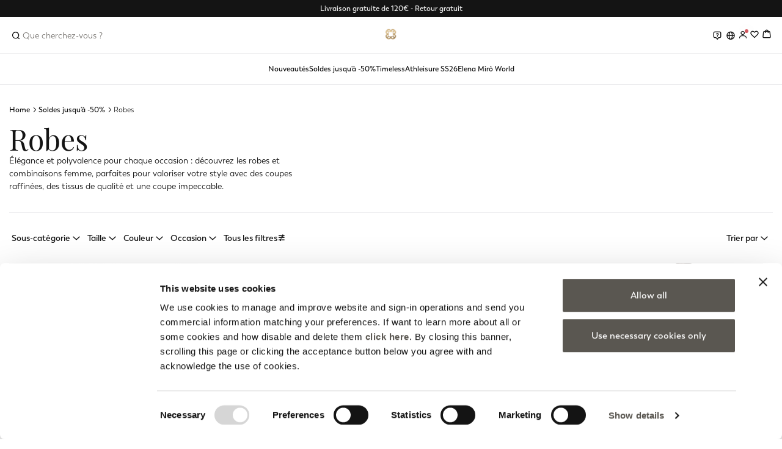

--- FILE ---
content_type: text/html;charset=UTF-8
request_url: https://www.elenamiro.com/fr_FR/vetements/robes
body_size: 35477
content:
<!DOCTYPE html>
<html lang="fr">
<head>
<!--[if gt IE 9]><!-->
<script>//common/scripts.isml</script>
<script defer type="text/javascript" src="/on/demandware.static/Sites-elenamiro_global-Site/-/fr_FR/v1769082474556/js/main.js"></script>


    
        
            <script defer type="text/javascript" src="/on/demandware.static/Sites-elenamiro_global-Site/-/fr_FR/v1769082474556/js/search.js"></script>
        
    


    
        
            <script defer type="text/javascript" src="/on/demandware.static/Sites-elenamiro_global-Site/-/fr_FR/v1769082474556/js/backToTop.js"></script>
        
    


    
        
            <script defer type="text/javascript" src="/on/demandware.static/Sites-elenamiro_global-Site/-/fr_FR/v1769082474556/js/loginRegistration.js"></script>
        
    


    
        
            <script defer type="text/javascript" src="/on/demandware.static/Sites-elenamiro_global-Site/-/fr_FR/v1769082474556/js/contactUs.js"></script>
        
    


    
        
            <script defer type="text/javascript" src="/on/demandware.static/Sites-elenamiro_global-Site/-/fr_FR/v1769082474556/js/order.js"></script>
        
    








    <script async src="https://eu-library.klarnaservices.com/lib.js" data-client-id="a8c77929-8bda-56dc-a233-4708bbb2ec44"></script>

<!--<![endif]-->
<meta charset=UTF-8>

<meta http-equiv="x-ua-compatible" content="ie=edge">

<meta name="viewport" content="width=device-width, initial-scale=1">




    <title>Robes et Combinaisons Femme Elena Mirò – Féminité et Raffinement Contemporain</title>


<meta name="description" content="D&eacute;couvrez les robes et combinaisons Elena Mir&ograve; : des mod&egrave;les &eacute;l&eacute;gants et sophistiqu&eacute;s con&ccedil;us pour sublimer la f&eacute;minit&eacute;. Robes longues, courtes et combinaisons chic en tissus pr&eacute;cieux pour des looks raffin&eacute;s et toujours actuels."/>
<meta name="keywords" content="Elena Mir&ograve;"/>




<link rel="icon" type="image/png" href="/on/demandware.static/Sites-elenamiro_global-Site/-/default/dw4e273808/images/favicon-32.png" sizes="32x32" />
<link rel="icon" type="image/png" href="/on/demandware.static/Sites-elenamiro_global-Site/-/default/dw85b473e5/images/favicon-16.png" sizes="16x16" />

<link rel="stylesheet" href="/on/demandware.static/Sites-elenamiro_global-Site/-/fr_FR/v1769082474556/css/global.css" />

    <link rel="stylesheet" href="/on/demandware.static/Sites-elenamiro_global-Site/-/fr_FR/v1769082474556/css/search.css"  />

    <link rel="stylesheet" href="/on/demandware.static/Sites-elenamiro_global-Site/-/fr_FR/v1769082474556/css/backToTop.css"  />








<link rel="stylesheet" href="/on/demandware.static/Sites-elenamiro_global-Site/-/fr_FR/v1769082474556/css/skin/skin.css" />







<link rel="alternate" hreflang="it-IT" href="https://www.elenamiro.com/it_IT/abbigliamento-donna/abiti" />



<link rel="alternate" hreflang="fr-FR" href="https://www.elenamiro.com/fr_FR/vetements/robes" />



<link rel="alternate" hreflang="de-DE" href="https://www.elenamiro.com/de_DE/bekleidung/kleider" />



<link rel="alternate" hreflang="en-NL" href="https://www.elenamiro.com/en_NL/apparel/dresses" />



<link rel="alternate" hreflang="en-RO" href="https://www.elenamiro.com/en_RO/apparel/dresses" />



<link rel="alternate" hreflang="en-PL" href="https://www.elenamiro.com/en_PL/apparel/dresses" />



<link rel="alternate" hreflang="de-CH" href="https://www.elenamiro.com/de_CH/bekleidung/kleider" />



<link rel="alternate" hreflang="en-BG" href="https://www.elenamiro.com/en_BG/apparel/dresses" />



<link rel="alternate" hreflang="en-CH" href="https://www.elenamiro.com/en_CH/apparel/dresses" />



<link rel="alternate" hreflang="en-BE" href="https://www.elenamiro.com/en_BE/apparel/dresses" />



<link rel="alternate" hreflang="ru-RU" href="https://www.elenamiro.com/ru_RU/apparel/dresses" />



<link rel="alternate" hreflang="it-CH" href="https://www.elenamiro.com/it_CH/apparel/dresses" />



<link rel="alternate" hreflang="en-DK" href="https://www.elenamiro.com/en_DK/apparel/dresses" />



<link rel="alternate" hreflang="pt-PT" href="https://www.elenamiro.com/pt_PT/roupa/vestidos" />



<link rel="alternate" hreflang="de-AT" href="https://www.elenamiro.com/de_AT/bekleidung/kleider" />



<link rel="alternate" hreflang="en-GR" href="https://www.elenamiro.com/en_GR/apparel/dresses" />



<link rel="alternate" hreflang="es-ES" href="https://www.elenamiro.com/es_ES/ropa/vestidos" />



<link rel="alternate" hreflang="en-SE" href="https://www.elenamiro.com/en_SE/apparel/dresses" />



<link rel="alternate" hreflang="fr-CH" href="https://www.elenamiro.com/fr_CH/vetements/robes" />



<link rel="alternate" hreflang="fr-BE" href="https://www.elenamiro.com/fr_BE/vetements/robes" />




<meta name="robots" content="index,follow" />


    <!-- Live Story Main Script -->
    <script type="text/javascript">(function(d,w,s,u,y,z) { y=d.createElement(s);
        z=d.getElementsByTagName(s)[0]; y.src=u; y.type="text/javascript"; y.async=1; z.parentNode.insertBefore(y,z);
        })(document,window,"script","https://assets.livestory.io/dist/livestory-elenamiro.min.js");
    </script>
    <script type="text/javascript">
        window.LS_CONTROLLER_URL = "https://www.elenamiro.com/on/demandware.store/Sites-elenamiro_global-Site/fr_FR/Livestory-Parse";
    </script>



<link rel="canonical" href="/fr_FR/vetements/robes"/>

<script type="text/javascript">//<!--
/* <![CDATA[ (head-active_data.js) */
var dw = (window.dw || {});
dw.ac = {
    _analytics: null,
    _events: [],
    _category: "",
    _searchData: "",
    _anact: "",
    _anact_nohit_tag: "",
    _analytics_enabled: "true",
    _timeZone: "Europe/Rome",
    _capture: function(configs) {
        if (Object.prototype.toString.call(configs) === "[object Array]") {
            configs.forEach(captureObject);
            return;
        }
        dw.ac._events.push(configs);
    },
	capture: function() { 
		dw.ac._capture(arguments);
		// send to CQ as well:
		if (window.CQuotient) {
			window.CQuotient.trackEventsFromAC(arguments);
		}
	},
    EV_PRD_SEARCHHIT: "searchhit",
    EV_PRD_DETAIL: "detail",
    EV_PRD_RECOMMENDATION: "recommendation",
    EV_PRD_SETPRODUCT: "setproduct",
    applyContext: function(context) {
        if (typeof context === "object" && context.hasOwnProperty("category")) {
        	dw.ac._category = context.category;
        }
        if (typeof context === "object" && context.hasOwnProperty("searchData")) {
        	dw.ac._searchData = context.searchData;
        }
    },
    setDWAnalytics: function(analytics) {
        dw.ac._analytics = analytics;
    },
    eventsIsEmpty: function() {
        return 0 == dw.ac._events.length;
    }
};
/* ]]> */
// -->
</script>
<script type="text/javascript">//<!--
/* <![CDATA[ (head-cquotient.js) */
var CQuotient = window.CQuotient = {};
CQuotient.clientId = 'bbqq-elenamiro_global';
CQuotient.realm = 'BBQQ';
CQuotient.siteId = 'elenamiro_global';
CQuotient.instanceType = 'prd';
CQuotient.locale = 'fr_FR';
CQuotient.fbPixelId = '__UNKNOWN__';
CQuotient.activities = [];
CQuotient.cqcid='';
CQuotient.cquid='';
CQuotient.cqeid='';
CQuotient.cqlid='';
CQuotient.apiHost='api.cquotient.com';
/* Turn this on to test against Staging Einstein */
/* CQuotient.useTest= true; */
CQuotient.useTest = ('true' === 'false');
CQuotient.initFromCookies = function () {
	var ca = document.cookie.split(';');
	for(var i=0;i < ca.length;i++) {
	  var c = ca[i];
	  while (c.charAt(0)==' ') c = c.substring(1,c.length);
	  if (c.indexOf('cqcid=') == 0) {
		CQuotient.cqcid=c.substring('cqcid='.length,c.length);
	  } else if (c.indexOf('cquid=') == 0) {
		  var value = c.substring('cquid='.length,c.length);
		  if (value) {
		  	var split_value = value.split("|", 3);
		  	if (split_value.length > 0) {
			  CQuotient.cquid=split_value[0];
		  	}
		  	if (split_value.length > 1) {
			  CQuotient.cqeid=split_value[1];
		  	}
		  	if (split_value.length > 2) {
			  CQuotient.cqlid=split_value[2];
		  	}
		  }
	  }
	}
}
CQuotient.getCQCookieId = function () {
	if(window.CQuotient.cqcid == '')
		window.CQuotient.initFromCookies();
	return window.CQuotient.cqcid;
};
CQuotient.getCQUserId = function () {
	if(window.CQuotient.cquid == '')
		window.CQuotient.initFromCookies();
	return window.CQuotient.cquid;
};
CQuotient.getCQHashedEmail = function () {
	if(window.CQuotient.cqeid == '')
		window.CQuotient.initFromCookies();
	return window.CQuotient.cqeid;
};
CQuotient.getCQHashedLogin = function () {
	if(window.CQuotient.cqlid == '')
		window.CQuotient.initFromCookies();
	return window.CQuotient.cqlid;
};
CQuotient.trackEventsFromAC = function (/* Object or Array */ events) {
try {
	if (Object.prototype.toString.call(events) === "[object Array]") {
		events.forEach(_trackASingleCQEvent);
	} else {
		CQuotient._trackASingleCQEvent(events);
	}
} catch(err) {}
};
CQuotient._trackASingleCQEvent = function ( /* Object */ event) {
	if (event && event.id) {
		if (event.type === dw.ac.EV_PRD_DETAIL) {
			CQuotient.trackViewProduct( {id:'', alt_id: event.id, type: 'raw_sku'} );
		} // not handling the other dw.ac.* events currently
	}
};
CQuotient.trackViewProduct = function(/* Object */ cqParamData){
	var cq_params = {};
	cq_params.cookieId = CQuotient.getCQCookieId();
	cq_params.userId = CQuotient.getCQUserId();
	cq_params.emailId = CQuotient.getCQHashedEmail();
	cq_params.loginId = CQuotient.getCQHashedLogin();
	cq_params.product = cqParamData.product;
	cq_params.realm = cqParamData.realm;
	cq_params.siteId = cqParamData.siteId;
	cq_params.instanceType = cqParamData.instanceType;
	cq_params.locale = CQuotient.locale;
	
	if(CQuotient.sendActivity) {
		CQuotient.sendActivity(CQuotient.clientId, 'viewProduct', cq_params);
	} else {
		CQuotient.activities.push({activityType: 'viewProduct', parameters: cq_params});
	}
};
/* ]]> */
// -->
</script>


   <script type="application/ld+json">
        {"@context":"http://schema.org/","@type":"ItemList","itemListElement":[{"@type":"ListItem","position":1,"url":"https://www.elenamiro.com/fr_FR/robe-en-cady-extensible-7445P000250N033.html"},{"@type":"ListItem","position":2,"url":"https://www.elenamiro.com/fr_FR/robe-en-chenille-lamin%C3%A9e-7449P000254N033.html"},{"@type":"ListItem","position":3,"url":"https://www.elenamiro.com/fr_FR/combinaison-en-jersey-avec-ceinture-7057Z000101N033.html"},{"@type":"ListItem","position":4,"url":"https://www.elenamiro.com/fr_FR/robe-longue-avec-n%C5%93ud-central-7002Z200126N016.html"},{"@type":"ListItem","position":5,"url":"https://www.elenamiro.com/fr_FR/robe-longue-avec-n%C5%93ud-central-7002Z200126N033.html"},{"@type":"ListItem","position":6,"url":"https://www.elenamiro.com/fr_FR/robe-longue-%C3%A0-paillettes-7009P000319N016.html"},{"@type":"ListItem","position":7,"url":"https://www.elenamiro.com/fr_FR/robe-portefeuille-imprim%C3%A9e-7451P000256N001.html"},{"@type":"ListItem","position":8,"url":"https://www.elenamiro.com/fr_FR/robe-en-dentelle-et-paillettes-7008P000318N033.html"},{"@type":"ListItem","position":9,"url":"https://www.elenamiro.com/fr_FR/robe-avec-collier-monogramme-7430P000234N033.html"},{"@type":"ListItem","position":10,"url":"https://www.elenamiro.com/fr_FR/robe-portefeuille-en-georgette-7434P000238N016.html"},{"@type":"ListItem","position":11,"url":"https://www.elenamiro.com/fr_FR/robe-en-tricot-7690Z000091N035.html"},{"@type":"ListItem","position":12,"url":"https://www.elenamiro.com/fr_FR/robe-portefeuille-imprim%C3%A9e-7434P100261N002.html"},{"@type":"ListItem","position":13,"url":"https://www.elenamiro.com/fr_FR/robe-imprim%C3%A9e-7450P100259N001.html"},{"@type":"ListItem","position":14,"url":"https://www.elenamiro.com/fr_FR/robe-en-cady-extensible-7445P000250N021.html"},{"@type":"ListItem","position":15,"url":"https://www.elenamiro.com/fr_FR/robe-avec-une-jupe-pliss%C3%A9e-7419P000222N033.html"},{"@type":"ListItem","position":16,"url":"https://www.elenamiro.com/fr_FR/robe-en-cr%C3%AApe-7428P000232N035.html"},{"@type":"ListItem","position":17,"url":"https://www.elenamiro.com/fr_FR/robe-longuette-en-deux-tissus-7431Z100103N033.html"},{"@type":"ListItem","position":18,"url":"https://www.elenamiro.com/fr_FR/robe-animalier-7424P100228N001.html"},{"@type":"ListItem","position":19,"url":"https://www.elenamiro.com/fr_FR/robe-%C3%A0-imprim%C3%A9-g%C3%A9om%C3%A9trique-7428P100244N001.html"},{"@type":"ListItem","position":20,"url":"https://www.elenamiro.com/fr_FR/robe-midi-%C3%A0-imprim%C3%A9-foulard-7006E000324N001.html"},{"@type":"ListItem","position":21,"url":"https://www.elenamiro.com/fr_FR/robe-imprim%C3%A9e-7437P000241N001.html"},{"@type":"ListItem","position":22,"url":"https://www.elenamiro.com/fr_FR/combinaison-en-jersey-avec-ceinture-7057Z000101N026.html"},{"@type":"ListItem","position":23,"url":"https://www.elenamiro.com/fr_FR/robe-portefeuille-imprim%C3%A9e-7434P100261N001.html"},{"@type":"ListItem","position":24,"url":"https://www.elenamiro.com/fr_FR/combinaison-avec-ceinture-7057Z100113N0H4.html"},{"@type":"ListItem","position":25,"url":"https://www.elenamiro.com/fr_FR/robe-en-tricot-7690Z000091N034.html"},{"@type":"ListItem","position":26,"url":"https://www.elenamiro.com/fr_FR/robe-avec-collier-monogramme-7430P000234N035.html"},{"@type":"ListItem","position":27,"url":"https://www.elenamiro.com/fr_FR/robe-imprim%C3%A9e-7424P000227N001.html"},{"@type":"ListItem","position":28,"url":"https://www.elenamiro.com/fr_FR/robe-portefeuille-en-georgette-7434P000238N033.html"},{"@type":"ListItem","position":29,"url":"https://www.elenamiro.com/fr_FR/robe-en-tricot-avec-boutons-7687Z000088N034.html"},{"@type":"ListItem","position":30,"url":"https://www.elenamiro.com/fr_FR/robe-en-cr%C3%AApe-7428P000232N033.html"}]}
    </script>


</head>
<body>



<div class="gtmContainer">
<div class="gtmSetup" data-gtm-setup="{&quot;event&quot;:&quot;wSetup&quot;,&quot;loadingTime&quot;:&quot;&quot;,&quot;type&quot;:&quot;landing_std&quot;,&quot;channel&quot;:&quot;store&quot;,&quot;shopCategory&quot;:&quot;second_level&quot;,&quot;firstLevelCategory&quot;:&quot;Soldes jusqu'&agrave; -50%&quot;,&quot;secondLevelCategory&quot;:&quot;Robes&quot;,&quot;nr_items&quot;:&quot;12&quot;,&quot;country&quot;:&quot;fr&quot;,&quot;language&quot;:&quot;fr&quot;,&quot;currency&quot;:&quot;EUR&quot;,&quot;site_initiative&quot;:&quot;Tutto_al_-50%_se_acquisti_almeno_due_capi&quot;,&quot;brand&quot;:&quot;elenamiro&quot;,&quot;ambiente&quot;:&quot;prod&quot;,&quot;loginStatus&quot;:&quot;not_logged&quot;,&quot;userID&quot;:&quot;not_logged&quot;,&quot;userIDsalesforce&quot;:&quot;not_logged&quot;,&quot;userGroup&quot;:&quot;no_store&quot;,&quot;login_type&quot;:&quot;not_logged&quot;,&quot;email&quot;:&quot;&quot;,&quot;GiftCard_balance&quot;:&quot;not_logged&quot;,&quot;cartTotalItems&quot;:&quot;0&quot;,&quot;cartTotalValue&quot;:&quot;0.00&quot;,&quot;wishlistTotalItems&quot;:&quot;0&quot;,&quot;wishlistTotalValue&quot;:&quot;0.00&quot;,&quot;Fidelity_balance&quot;:&quot;not_logged&quot;,&quot;voucherType&quot;:&quot;not_logged&quot;,&quot;voucherItems&quot;:&quot;not_logged&quot;,&quot;voucherList&quot;:&quot;not_logged&quot;,&quot;loyaltyLevel&quot;:&quot;not_logged&quot;,&quot;fidelity_point_next_level&quot;:&quot;not_logged&quot;,&quot;loyalty_next_level&quot;:&quot;not_logged&quot;,&quot;collection&quot;:&quot;&quot;,&quot;fidelity_point&quot;:&quot;not_logged&quot;,&quot;first_name&quot;:&quot;&quot;,&quot;last_name&quot;:&quot;&quot;,&quot;checkout_email&quot;:&quot;&quot;,&quot;checkout_first_name&quot;:&quot;&quot;,&quot;checkout_last_name&quot;:&quot;&quot;,&quot;checkout_phone_number&quot;:&quot;&quot;,&quot;persistent_login&quot;:&quot;not_logged&quot;}"></div>
<div class="gtmCurrencyCode" data-gtm-currency="EUR"></div>
<script>
window.dataLayer = window.dataLayer || [];
var dataLayerObj = {};
dataLayerObj.event = 'wSetup';
dataLayerObj.loadingTime = '';
dataLayerObj.type = 'landing_std';
dataLayerObj.channel = 'store';
dataLayerObj.shopCategory = 'second_level';
if ('Soldes jusqu'&agrave; -50%' != 'null') {
dataLayerObj.firstLevelCategory = 'Soldes jusqu'&agrave; -50%';
}
if ('Robes' != 'null') {
dataLayerObj.secondLevelCategory = 'Robes';
}
if ('null' != 'null') {
dataLayerObj.thirdLevelCategory = 'null';
}
dataLayerObj.country = 'fr';
dataLayerObj.language = 'fr';
dataLayerObj.currency = 'EUR';
dataLayerObj.brand = 'elenamiro';
dataLayerObj.ambiente = 'prod';
dataLayerObj.loginStatus = 'not_logged';
dataLayerObj.userID = 'not_logged';
dataLayerObj.userIDsalesforce = 'not_logged';
dataLayerObj.userGroup = 'no_store';
dataLayerObj.login_type = 'not_logged';
dataLayerObj.email = '';
dataLayerObj.GiftCard_balance = 'not_logged';
dataLayerObj.cartTotalItems = '0';
dataLayerObj.cartTotalValue = '0.00';
dataLayerObj.wishlistTotalItems = '0';
dataLayerObj.wishlistTotalValue = '0.00';
dataLayerObj.Fidelity_balance = 'not_logged';
dataLayerObj.voucherType = 'not_logged';
dataLayerObj.voucherItems = 'not_logged';
dataLayerObj.voucherList = 'not_logged';
dataLayerObj.loyaltyLevel = 'not_logged';
dataLayerObj.fidelity_point = 'not_logged';
dataLayerObj.fidelity_point_next_level = 'not_logged';
dataLayerObj.loyalty_next_level = 'not_logged';
dataLayerObj.collection = '';
dataLayerObj.site_initiative = 'Tutto_al_-50%_se_acquisti_almeno_due_capi';
dataLayerObj.user_info = {
'checkout_email': '',
'checkout_phone_number': '',
'checkout_first_name': '',
'checkout_last_name': '',
'first_name': '',
'last_name': ''
}
dataLayerObj.persistent_login = dataLayerObj.login_type != 'not_logged' ? 'yes' : 'not_logged';
if (window.matchMedia("(orientation: portrait)").matches) {
dataLayerObj.orientation = "portrait";
} else {
dataLayerObj.orientation = "landscape";
}
// add PLP data if available
if ('12' != 'null') {
dataLayerObj.nr_items = '12';
}
// add PDP data if available
if ('null' != 'null') {
dataLayerObj.productAvailability = 'null';
}
if ('null' != 'null') {
dataLayerObj.stockAvailability = 'null';
}
if ('null' != 'null') {
dataLayerObj.sizeAvailability = 'null';
}
if ('null' != 'null') {
dataLayerObj.productPromo = 'null';
dataLayerObj.nr_item_available = 'null';
}
window.dataLayer.push(dataLayerObj);
function loaded() {
var pageLoadTime = (window.performance.timing.domContentLoadedEventEnd - window.performance.timing.navigationStart) / 1000.0;
if (window.dataLayer.length) {
for (var i = 0; i < window.dataLayer.length; i++) {
if (window.dataLayer[i].event == 'wSetup') {
window.dataLayer[i].loadingTime = pageLoadTime;
}
}
}
}
window.addEventListener('load', function(){
setTimeout(function () {
loaded()
}, 0)
});
</script>
</div>


<!-- Google Tag Manager -->
<script>(function(w,d,s,l,i){w[l]=w[l]||[];w[l].push({'gtm.start':
new Date().getTime(),event:'gtm.js'});var f=d.getElementsByTagName(s)[0],
j=d.createElement(s),dl=l!='dataLayer'?'&l='+l:'';j.async=true;j.src=
'https://www.googletagmanager.com/gtm.js?id='+i+dl;f.parentNode.insertBefore(j,f);
})(window,document,'script','dataLayer','GTM-N47KCQV');</script>
<!-- End Google Tag Manager -->
<!-- Google Tag Manager (noscript) -->
<noscript><iframe src="https://www.googletagmanager.com/ns.html?id=GTM-N47KCQV"
height="0" width="0" style="display:none;visibility:hidden"></iframe></noscript>
<!-- End Google Tag Manager (noscript) -->


<div class="page" data-action="Search-Show" data-querystring="cgid=abiti" >
<header id="pageHeader">
    <a href="#maincontent" class="skip" aria-label="Skip to main content">Skip to main content</a>
<a href="#footercontent" class="skip" aria-label="Skip to footer content">Skip to footer content</a>
    
    
    <div class="header-banner slide-up d-none">
        <div class="container-fluid">
            <div class="content">
                
	 


	






<div class="void ">
<style>
@media screen and (max-width: 767px){
.header-banner .content .js-value-proposition-rotate {
    font-size: 11px;
}}

</style>

<div class="void ">
<div class="header-promotion js-value-proposition-rotate">

<p>Livraison gratuite de 120€ <a href="https://www.elenamiro.com/fr_FR/v%C3%AAtements">- Retour gratuit</a></p>

</div></div>
</div>


 
	
            </div>
        </div>
    </div>

    
    <nav role="navigation">
        <div class="header">
            <div class="container-fluid">
                <div class="d-flex align-items-stretch justify-content-between navbar-header">
                    <div class="header-leftContainer d-flex align-items-center justify-content-start">
                        
                        <button class="navbar-toggler d-md-none" type="button" aria-controls="sg-navbar-collapse" aria-expanded="false" aria-label="Toggle navigation">
                            <i class="icon-menu"></i><span class="d-none">Menu</span>
                        </button>
                        
                        
                        <div class="search-desktop">
                            <div class="site-search">
    <form role="search" action="/fr_FR/search" method="get" name="simpleSearch">
        <div class="inner-search">

            
            <div class="search-field-wrapper">
                
                    <input class="form-control search-field" type="text" name="q"
                        value=""
                        placeholder="Que cherchez-vous ?" role="combobox"
                        aria-describedby="search-assistive-text" aria-haspopup="listbox" aria-owns="search-results"
                        aria-expanded="false" aria-autocomplete="list" aria-activedescendant=""
                        aria-controls="search-results"
                        aria-label="Saisir un mot cl&eacute; ou un num&eacute;ro d&rsquo;article" autocomplete="off" />
                

                <button type="submit" aria-label="Submit search keywords">
                    <i class="icon-search"></i>
                </button>
            </div>

            
            <button class="close-search" type="button">Supprimer</button>
            
            
            <div class="desktop-search-popup-layer d-none">
                <div class="desktop-search-popup">

                    
                    <div class="recommendations-einstein-slot">
                        <h3>Vu r&eacute;cemment</h3>
                        
                        

	
<!-- =============== This snippet of JavaScript handles fetching the dynamic recommendations from the remote recommendations server
and then makes a call to render the configured template with the returned recommended products: ================= -->

<script>
(function(){
// window.CQuotient is provided on the page by the Analytics code:
var cq = window.CQuotient;
var dc = window.DataCloud;
var isCQ = false;
var isDC = false;
if (cq && ('function' == typeof cq.getCQUserId)
&& ('function' == typeof cq.getCQCookieId)
&& ('function' == typeof cq.getCQHashedEmail)
&& ('function' == typeof cq.getCQHashedLogin)) {
isCQ = true;
}
if (dc && ('function' == typeof dc.getDCUserId)) {
isDC = true;
}
if (isCQ || isDC) {
var recommender = '[[&quot;viewed-recently&quot;]]';
var slotRecommendationType = decodeHtml('RECOMMENDATION');
// removing any leading/trailing square brackets and escaped quotes:
recommender = recommender.replace(/\[|\]|&quot;/g, '');
var separator = '|||';
var slotConfigurationUUID = 'bd12a84c2575d1913005010f55';
var contextAUID = decodeHtml('');
var contextSecondaryAUID = decodeHtml('');
var contextAltAUID = decodeHtml('');
var contextType = decodeHtml('');
var anchorsArray = [];
var contextAUIDs = contextAUID.split(separator);
var contextSecondaryAUIDs = contextSecondaryAUID.split(separator);
var contextAltAUIDs = contextAltAUID.split(separator);
var contextTypes = contextType.split(separator);
var slotName = decodeHtml('search-layer-recommender');
var slotConfigId = decodeHtml('search-layer-recommender-einstein');
var slotConfigTemplate = decodeHtml('slots/recommendation/slideRecentlyViewed.isml');
if (contextAUIDs.length == contextSecondaryAUIDs.length) {
for (i = 0; i < contextAUIDs.length; i++) {
anchorsArray.push({
id: contextAUIDs[i],
sku: contextSecondaryAUIDs[i],
type: contextTypes[i],
alt_id: contextAltAUIDs[i]
});
}
} else {
anchorsArray = [{id: contextAUID, sku: contextSecondaryAUID, type: contextType, alt_id: contextAltAUID}];
}
var urlToCall = '/on/demandware.store/Sites-elenamiro_global-Site/fr_FR/CQRecomm-Start';
var params = null;
if (isCQ) {
params = {
userId: cq.getCQUserId(),
cookieId: cq.getCQCookieId(),
emailId: cq.getCQHashedEmail(),
loginId: cq.getCQHashedLogin(),
anchors: anchorsArray,
slotId: slotName,
slotConfigId: slotConfigId,
slotConfigTemplate: slotConfigTemplate,
ccver: '1.03'
};
}
// console.log("Recommendation Type - " + slotRecommendationType + ", Recommender Selected - " + recommender);
if (isDC && slotRecommendationType == 'DATA_CLOUD_RECOMMENDATION') {
// Set DC variables for API call
dcIndividualId = dc.getDCUserId();
dcUrl = dc.getDCPersonalizationPath();
if (dcIndividualId && dcUrl && dcIndividualId != '' && dcUrl != '') {
// console.log("Fetching CDP Recommendations");
var productRecs = {};
productRecs[recommender] = getCDPRecs(dcUrl, dcIndividualId, recommender);
cb(productRecs);
}
} else if (isCQ && slotRecommendationType != 'DATA_CLOUD_RECOMMENDATION') {
if (cq.getRecs) {
cq.getRecs(cq.clientId, recommender, params, cb);
} else {
cq.widgets = cq.widgets || [];
cq.widgets.push({
recommenderName: recommender,
parameters: params,
callback: cb
});
}
}
};
function decodeHtml(html) {
var txt = document.createElement("textarea");
txt.innerHTML = html;
return txt.value;
}
function cb(parsed) {
var arr = parsed[recommender].recs;
if (arr && 0 < arr.length) {
var filteredProductIds = '';
for (i = 0; i < arr.length; i++) {
filteredProductIds = filteredProductIds + 'pid' + i + '=' + encodeURIComponent(arr[i].id) + '&';
}
filteredProductIds = filteredProductIds.substring(0, filteredProductIds.length - 1);//to remove the trailing '&'
var formData = 'auid=' + encodeURIComponent(contextAUID)
+ '&scid=' + slotConfigurationUUID
+ '&' + filteredProductIds;
var request = new XMLHttpRequest();
request.open('POST', urlToCall, true);
request.setRequestHeader('Content-type', 'application/x-www-form-urlencoded');
request.onreadystatechange = function() {
if (this.readyState === 4) {
// Got the product data from DW, showing the products now by changing the inner HTML of the DIV:
var divId = 'cq_recomm_slot-' + slotConfigurationUUID;
document.getElementById(divId).innerHTML = this.responseText;
//find and evaluate scripts in response:
var scripts = document.getElementById(divId).getElementsByTagName('script');
if (null != scripts) {
for (var i=0;i<scripts.length;i++) {//not combining script snippets on purpose
var srcScript = document.createElement('script');
srcScript.text = scripts[i].innerHTML;
srcScript.asynch = scripts[i].asynch;
srcScript.defer = scripts[i].defer;
srcScript.type = scripts[i].type;
srcScript.charset = scripts[i].charset;
document.head.appendChild( srcScript );
document.head.removeChild( srcScript );
}
}
}
};
request.send(formData);
request = null;
}
};
})();
</script>
<!-- The DIV tag id below is unique on purpose in case there are multiple recommendation slots on the same .isml page: -->
<div id="cq_recomm_slot-bd12a84c2575d1913005010f55"></div>
<!-- ====================== snippet ends here ======================== -->
 
	
                    </div>

                    
                    <div class="primary-categories">
                        <div class="suggested-categories-wrapper">
                            <h3>Cat&eacute;gories principales</h3>
                            <div class="suggested-categories" data-url="/on/demandware.store/Sites-elenamiro_global-Site/fr_FR/SearchServices-GetPrimaryCategories"></div>
                        </div>

                        <div class="suggestions-wrapper" data-url="/on/demandware.store/Sites-elenamiro_global-Site/fr_FR/SearchServices-GetSuggestions?q="></div>
                    </div>
                </div>
            </div>

            <div class="suggested-categories-container d-none">
                <div class="suggested-categories" data-url="/on/demandware.store/Sites-elenamiro_global-Site/fr_FR/SearchServices-GetPrimaryCategories"></div>
            </div>
            
            <div class="suggestions-wrapper" data-url="/on/demandware.store/Sites-elenamiro_global-Site/fr_FR/SearchServices-GetSuggestions?q="></div>
        </div>

        <input type="hidden" value="fr_FR" name="lang" />
    </form>
</div>
                        </div>

                        
                        <button class="navbar-search d-md-none  d-flex" type="button">
                            <span class="icon-search"></span>
                        </button>
                    </div>

                    
                    <div class="header-centerContainer d-flex align-items-center justify-content-center">
                        <div class="main-logo">
                            <a class="logo-home" href="/fr_FR" title="Elena Mir&ograve; Page d&rsquo;accueil">
                                <img class="img-fluid" src="/on/demandware.static/Sites-elenamiro_global-Site/-/default/dw666854a0/images/logo_miro_monogram.gif" alt="Elena Mir&ograve;" />
                            </a>
                        </div>
                    </div>

                    
                    <div class="header-rightContainer d-flex align-items-center justify-content-end">
                        <div class="hidden-sm-down customer-service-wrapper dropdown-header-container">
                            <div class="dropdown customer-service-widget">
    <span class="btn dropdown-toggle" id="dropdownCustomerService" data-toggle="dropdown" aria-haspopup="true" aria-expanded="false">
        <i class="icon-contact"></i>
    </span>
    <div class="dropdown-menu dropdown-menu-right dropdown-customer-service" aria-labelledby="dropdownCustomerService">
        <div class="dropdown-header">
            <h4 class="dropdown-heading">Service clients</h4>
        </div>
        <div class="dropdown-body">
            
    
    <div class="content-asset"><!-- dwMarker="content" dwContentID="f4125a46fbe3d94a4040e98d9e" -->
        <ul>
	<li class="payments"><a href="https://www.elenamiro.com/fr_FR/cc_payments.html">Paiements</a></li>
	<li class="orders" ><a href="https://www.elenamiro.com/fr_FR/cc_trackorder.html">Suivre la commande ou effectuer un retour</a></li>
	<li class="returns"><a href="https://www.elenamiro.com/fr_FR/cc_returns.html">Retours et remboursements</a></li>
	<li class="faqs"><a href="https://www.elenamiro.com/fr_FR/cc_faq.html">Questions Fréquentes</a></li>
</ul>

        <!-- Live Story content -->
        
        <!-- END Live Story content -->

    </div> <!-- End content-asset -->



        </div>
        <div class="dropdown-footer">
            
	 


	






<div class="void ">
<p style="text-align: center;">Si vous avez besoin d'aide</p>
<p style="text-align: center;"><a href="https://www.elenamiro.com/fr_FR/cc_contactus.html" class="btn btn-primary btn-full"><strong>CONTACTEZ-NOUS</strong></a></p>
</div>


 
	
        </div>
    </div>
</div>
                        </div>

                        <div class="hidden-sm-down account-locale-wrapper dropdown-header-container">
                            
    <div class="dropdown country-selector" data-url="/on/demandware.store/Sites-elenamiro_global-Site/fr_FR/Page-SetLocale" tabindex="0">
        <span class="btn dropdown-toggle" id="dropdownCountrySelector" data-toggle="dropdown" aria-haspopup="true" aria-expanded="false">
            <span class="dropdown-toggle-label">
                
                <i class="icon-globe"></i>
                <div class="icon-custom-triangle"></div>
            </span>
        </span>

        <div class="dropdown-menu dropdown-country-selector" aria-labelledby="dropdownCountrySelector" data-country-code="FR" data-loyalty-program="elenamiro_global-europea" data-logged="false">
            <div class="country-selector-container">
                <div class="country-selector-title">
                    Livrer en:
                </div>
                <div class="country-selector-list">
                    
                        <div class="country-selector-item">
                            <a class="dropdown-item" href="https://www.elenamiro.com/fr_BE" data-locale="fr_BE" data-currencyCode="EUR" data-countryname="Belgique" data-country-code="BE" data-loyalty-program="elenamiro_global-europea">
                                <span class="dropdown-label">
                                    <i class="flag-icon flag-icon-be"></i>
                                    Belgique (fran&ccedil;ais)
                                </span>
                            </a>
                        </div>
                    
                        <div class="country-selector-item">
                            <a class="dropdown-item" href="https://www.elenamiro.com/en_BE" data-locale="en_BE" data-currencyCode="EUR" data-countryname="Belgium" data-country-code="BE" data-loyalty-program="elenamiro_global-europea">
                                <span class="dropdown-label">
                                    <i class="flag-icon flag-icon-be"></i>
                                    Belgium (English)
                                </span>
                            </a>
                        </div>
                    
                        <div class="country-selector-item">
                            <a class="dropdown-item" href="https://www.elenamiro.com/en_BG" data-locale="en_BG" data-currencyCode="EUR" data-countryname="Bulgaria" data-country-code="BG" data-loyalty-program="null">
                                <span class="dropdown-label">
                                    <i class="flag-icon flag-icon-bg"></i>
                                    Bulgaria (English)
                                </span>
                            </a>
                        </div>
                    
                        <div class="country-selector-item">
                            <a class="dropdown-item" href="https://www.elenamiro.com/en_DK" data-locale="en_DK" data-currencyCode="DKK" data-countryname="Denmark" data-country-code="DK" data-loyalty-program="null">
                                <span class="dropdown-label">
                                    <i class="flag-icon flag-icon-dk"></i>
                                    Denmark (English)
                                </span>
                            </a>
                        </div>
                    
                        <div class="country-selector-item">
                            <a class="dropdown-item" href="https://www.elenamiro.com/de_DE" data-locale="de_DE" data-currencyCode="EUR" data-countryname="Deutschland" data-country-code="DE" data-loyalty-program="elenamiro_global-europea">
                                <span class="dropdown-label">
                                    <i class="flag-icon flag-icon-de"></i>
                                    Deutschland (Deutsch)
                                </span>
                            </a>
                        </div>
                    
                        <div class="country-selector-item">
                            <a class="dropdown-item" href="https://www.elenamiro.com/es_ES" data-locale="es_ES" data-currencyCode="EUR" data-countryname="Espa&ntilde;a" data-country-code="ES" data-loyalty-program="elenamiro_global-europea">
                                <span class="dropdown-label">
                                    <i class="flag-icon flag-icon-es"></i>
                                    Espa&ntilde;a (espa&ntilde;ol)
                                </span>
                            </a>
                        </div>
                    
                        <div class="country-selector-item">
                            <a class="dropdown-item" href="https://www.elenamiro.com/en_GR" data-locale="en_GR" data-currencyCode="EUR" data-countryname="Greece" data-country-code="GR" data-loyalty-program="elenamiro_global-europea">
                                <span class="dropdown-label">
                                    <i class="flag-icon flag-icon-gr"></i>
                                    Greece (English)
                                </span>
                            </a>
                        </div>
                    
                        <div class="country-selector-item">
                            <a class="dropdown-item" href="https://www.elenamiro.com/it_IT" data-locale="it_IT" data-currencyCode="EUR" data-countryname="Italia" data-country-code="IT" data-loyalty-program="elenamiro_global-europea">
                                <span class="dropdown-label">
                                    <i class="flag-icon flag-icon-it"></i>
                                    Italia (italiano)
                                </span>
                            </a>
                        </div>
                    
                        <div class="country-selector-item">
                            <a class="dropdown-item" href="https://www.elenamiro.com/en_NL" data-locale="en_NL" data-currencyCode="EUR" data-countryname="Netherlands" data-country-code="NL" data-loyalty-program="elenamiro_global-europea">
                                <span class="dropdown-label">
                                    <i class="flag-icon flag-icon-nl"></i>
                                    Netherlands (English)
                                </span>
                            </a>
                        </div>
                    
                        <div class="country-selector-item">
                            <a class="dropdown-item" href="https://www.elenamiro.com/en_PL" data-locale="en_PL" data-currencyCode="PLN" data-countryname="Poland" data-country-code="PL" data-loyalty-program="null">
                                <span class="dropdown-label">
                                    <i class="flag-icon flag-icon-pl"></i>
                                    Poland (English)
                                </span>
                            </a>
                        </div>
                    
                        <div class="country-selector-item">
                            <a class="dropdown-item" href="https://www.elenamiro.com/pt_PT" data-locale="pt_PT" data-currencyCode="EUR" data-countryname="Portugal" data-country-code="PT" data-loyalty-program="elenamiro_global-europea">
                                <span class="dropdown-label">
                                    <i class="flag-icon flag-icon-pt"></i>
                                    Portugal (portugu&ecirc;s)
                                </span>
                            </a>
                        </div>
                    
                        <div class="country-selector-item">
                            <a class="dropdown-item" href="https://www.elenamiro.com/en_RO" data-locale="en_RO" data-currencyCode="RON" data-countryname="Romania" data-country-code="RO" data-loyalty-program="elenamiro_global-romania">
                                <span class="dropdown-label">
                                    <i class="flag-icon flag-icon-ro"></i>
                                    Romania (English)
                                </span>
                            </a>
                        </div>
                    
                        <div class="country-selector-item">
                            <a class="dropdown-item" href="https://www.elenamiro.com/de_CH" data-locale="de_CH" data-currencyCode="CHF" data-countryname="Schweiz" data-country-code="CH" data-loyalty-program="elenamiro_global-europea">
                                <span class="dropdown-label">
                                    <i class="flag-icon flag-icon-ch"></i>
                                    Schweiz (Deutsch)
                                </span>
                            </a>
                        </div>
                    
                        <div class="country-selector-item">
                            <a class="dropdown-item" href="https://www.elenamiro.com/fr_CH" data-locale="fr_CH" data-currencyCode="CHF" data-countryname="Suisse" data-country-code="CH" data-loyalty-program="elenamiro_global-europea">
                                <span class="dropdown-label">
                                    <i class="flag-icon flag-icon-ch"></i>
                                    Suisse (fran&ccedil;ais)
                                </span>
                            </a>
                        </div>
                    
                        <div class="country-selector-item">
                            <a class="dropdown-item" href="https://www.elenamiro.com/it_CH" data-locale="it_CH" data-currencyCode="CHF" data-countryname="Svizzera" data-country-code="CH" data-loyalty-program="elenamiro_global-europea">
                                <span class="dropdown-label">
                                    <i class="flag-icon flag-icon-ch"></i>
                                    Svizzera (italiano)
                                </span>
                            </a>
                        </div>
                    
                        <div class="country-selector-item">
                            <a class="dropdown-item" href="https://www.elenamiro.com/en_CH" data-locale="en_CH" data-currencyCode="CHF" data-countryname="Switzerland" data-country-code="CH" data-loyalty-program="elenamiro_global-europea">
                                <span class="dropdown-label">
                                    <i class="flag-icon flag-icon-ch"></i>
                                    Switzerland (English)
                                </span>
                            </a>
                        </div>
                    
                        <div class="country-selector-item">
                            <a class="dropdown-item" href="https://www.elenamiro.com/en_SE" data-locale="en_SE" data-currencyCode="SEK" data-countryname="Sweden" data-country-code="SE" data-loyalty-program="null">
                                <span class="dropdown-label">
                                    <i class="flag-icon flag-icon-se"></i>
                                    Sweden (English)
                                </span>
                            </a>
                        </div>
                    
                        <div class="country-selector-item">
                            <a class="dropdown-item" href="https://www.elenamiro.com/de_AT" data-locale="de_AT" data-currencyCode="EUR" data-countryname="&Ouml;sterreich" data-country-code="AT" data-loyalty-program="elenamiro_global-europea">
                                <span class="dropdown-label">
                                    <i class="flag-icon flag-icon-at"></i>
                                    &Ouml;sterreich (Deutsch)
                                </span>
                            </a>
                        </div>
                    
                        <div class="country-selector-item">
                            <a class="dropdown-item" href="https://www.elenamiro.com/ru_RU" data-locale="ru_RU" data-currencyCode="RUB" data-countryname="Россия" data-country-code="RU" data-loyalty-program="null">
                                <span class="dropdown-label">
                                    <i class="flag-icon flag-icon-ru"></i>
                                    Россия (русский)
                                </span>
                            </a>
                        </div>
                    
                </div>

                
                
	 

	
            </div>
        </div>
    </div>


                        </div>

                        <div class="account-header-wrapper dropdown-header-container">
                            
    <div class="user-custom">
        <a href="https://www.elenamiro.com/on/demandware.store/Sites-elenamiro_global-Site/fr_FR/Login-Show" class="login header-account-link">
            <span class="icon-account-new"></span>
        </a>
        
        <div id="login-popover" class="popover popover-bottom">
            <h3 class="title">connectez-vous</h3>
<div class="login">
    

<form action="https://www.elenamiro.com/on/demandware.store/Sites-elenamiro_global-Site/fr_FR/Account-Login?rurl=1" class="loginPopover" method="POST" name="login-form">
    <div class="form-group required">
        <label class="form-control-label" for="login-form-email">
            Adresse e-mail
        </label>
        <input type="email" id="login-form-email" required aria-required="true" class="form-control required" aria-describedby="form-email-error" name="loginEmail" value="null" data-gtm-id="email">
        <div class="invalid-feedback" id="form-email-error"></div>
    </div>

    <div class="form-group required">
        <label class="form-control-label" for="login-form-password">
                Mot de passe
        </label>
        <input type="password" id="login-form-password" required aria-required="true" class="form-control required" aria-describedby="form-password-error" name="loginPassword" data-gtm-id="password">
        <div class="invalid-feedback" id="form-password-error"></div>
    </div>

    <div class="clearfix">
        <div class="form-group custom-control custom-checkbox pull-left remember-me d-none">
            <input type="checkbox" class="custom-control-input" id="rememberMe" name="loginRememberMe" value="true"
                
            >
            <label class="custom-control-label" for="rememberMe">
                Se souvenir de moi
            </label>
        </div>

        <div class="pull-right forgot-password text-right">
            <a
                id="password-reset"
                title="Mot de passe oubli&eacute;?"
                data-toggle="modal"
                href="/on/demandware.store/Sites-elenamiro_global-Site/fr_FR/Account-PasswordResetDialogForm"
                data-target="#requestPasswordResetModal">
                Mot de passe oubli&eacute;?
            </a>
        </div>
    </div>

    

    <button type="submit" class="btn btn-block btn-primary btn-login">Connexion</button>
</form>

</div>

<hr>
<h3 class="register">vous n&rsquo;&ecirc;tes pas enregistr&eacute; ?</h3>
<a href="/on/demandware.store/Sites-elenamiro_global-Site/fr_FR/Login-Show" class="btn btn-outline-primary btn-register">
    Enregistrez-vous
</a>


        </div>
    </div>

                        </div>

                        <div class="mini-wishlist dropdown-header-container hidden-sm-down" data-update-url="/on/demandware.store/Sites-elenamiro_global-Site/fr_FR/Wishlist-GetListJson">
                            
<div class="navbar-wishlist-container">
    <a href="https://www.elenamiro.com/fr_FR/wishlist" class="navbar-wishlist">
        
            <span class="fa fa-heart-o"></span>
        

        <span class="wishlist-quantity" wishlist-count="0">
            0
        </span>
    </a>
</div>
                        </div>

                        <div class="minicart dropdown-header-container" data-action-url="/on/demandware.store/Sites-elenamiro_global-Site/fr_FR/Cart-MiniCartShow">
                            <div class="minicart-total">
    <a class="minicart-link" href="https://www.elenamiro.com/fr_FR/cart" title="Cart 0 Items" aria-label="Cart 0 Items" aria-haspopup="true">
        <i class="minicart-icon icon-cart-new"></i>
        <span class="minicart-quantity ">
            0
        </span>
    </a>
</div>
<div class="popover popover-bottom"></div>
                        </div>
                    </div>
                </div>
            </div>

            
            <div class="container-fluid">
                <div class="headerMenuContainer">
                    <div class="main-menu navbar-toggleable-sm menu-toggleable-left multilevel-dropdown d-none d-md-block" id="sg-navbar-collapse">
                        


<div class="navbar navbar-expand-md bg-inverse">
    
    <div class="close-menu clearfix d-lg-none">
        <div class="back">
            <button role="button" aria-label="Back to previous menu">
                <i class="icon-chevron-left"></i>
            </button>
        </div>

        <div class="close-button">
            <button role="button" aria-label="Close Menu">
                <i class="icon-close"></i>
            </button>
        </div>

        <div class="main-logo-mobile">
            <a class="logo-home" href="/fr_FR" title="Elena Mir&ograve; Page d&rsquo;accueil">
                <img class="img-fluid" src="/on/demandware.static/Sites-elenamiro_global-Site/-/default/dw9c351893/images/logo-pinned.png" alt="Elena Mir&ograve;" />
            </a>
        </div>
    </div>

    <div class="menu-group" role="navigation">
        <ul class="nav navbar-nav d-md-none" role="menu">

            
    <li class="nav-item  wishlist" role="menuitem">
        <a href="https://www.elenamiro.com/fr_FR/wishlist" class="nav-link">
            <i class="fa fa-heart-o" aria-hidden="true"></i>
            <span class="user-message">Liste de souhaits</span>
        </a>
    </li>
    <li class="nav-item account" role="menuitem">
        <a href="https://www.elenamiro.com/on/demandware.store/Sites-elenamiro_global-Site/fr_FR/Login-Show" class="nav-link not-logged">
            <i class="icon-account-new" aria-hidden="true"></i>
            <span class="user-message">acc&eacute;der | enregistrez-vous</span>
        </a>
    </li>



            
                
                    
                        <li class="nav-item dropdown" role="presentation">
                            <div class="containerForBack">
                                <span class="triggerBack">
                                    <i class="icon-chevron-left"></i>
                                </span>
                                <a href="/fr_FR/nouveaut%C3%A9s" id="nuovi-arrivi" class="nav-link dropdown-toggle" role="button" data-toggle="dropdown" aria-haspopup="true" aria-expanded="false" tabindex="0">

                                    
                                        Nouveaut&eacute;s
                                    
                                    <i class="icon-chevron-right"></i>
                                </a>
                            </div>
                            
                            
                            
                            <ul class="dropdown-menu" role="menu" aria-hidden="true" aria-label="nuovi-arrivi">
    
        
            
                <li class="dropdown-item" role="presentation">
                    <a href="https://www.elenamiro.com/fr_FR/nouveaut%C3%A9s" id="Appoggio" role="menuitem" class="dropdown-link" tabindex="-1">Show all</a>
                </li>
            
        
            
                <li class="dropdown-item" role="presentation">
                    <a href="/fr_FR/nouveaut%C3%A9s/doudounes-et-manteaux" id="nuovi-arrivi-capispalla-piumini" role="menuitem" class="dropdown-link" tabindex="-1">Doudounes et Manteaux</a>
                </li>
            
        
            
                <li class="dropdown-item" role="presentation">
                    <a href="/fr_FR/nouveaut%C3%A9s/maille" id="nuovi-arrivi-maglieria" role="menuitem" class="dropdown-link" tabindex="-1">Maille et Sweatshirts</a>
                </li>
            
        
            
                <li class="dropdown-item" role="presentation">
                    <a href="/fr_FR/nouveaut%C3%A9s/pantalons" id="nuovi-arrivi-pantaloni" role="menuitem" class="dropdown-link" tabindex="-1">Pantalons et Jeans</a>
                </li>
            
        
            
                <li class="dropdown-item" role="presentation">
                    <a href="/fr_FR/nouveaut%C3%A9s/robes" id="nuovi-arrivi-abiti" role="menuitem" class="dropdown-link" tabindex="-1">Robes et Jupes</a>
                </li>
            
        
            
                <li class="dropdown-item" role="presentation">
                    <a href="/fr_FR/nouveaut%C3%A9s/chemises" id="nuovi-arrivi-camicie-bluse" role="menuitem" class="dropdown-link" tabindex="-1">Chemises et Blouses</a>
                </li>
            
        
            
                <li class="dropdown-item" role="presentation">
                    <a href="/fr_FR/nouveaut%C3%A9s/accessoires" id="nuovi-arrivi-accessori" role="menuitem" class="dropdown-link" tabindex="-1">Accessoires et Bijoux</a>
                </li>
            
        
            
                <li class="dropdown-item dropdown" role="presentation">
                    <div class="containerForBack">
                        <span class="triggerBack">
                            <i class="icon-chevron-left"></i>
                            <span>Nouveaut&eacute;s</span>
                        </span>
                        <a href="/fr_FR/collections" id="collezioni" class="dropdown-link dropdown-toggle" role="button" data-toggle="dropdown" aria-haspopup="true" aria-expanded="false" tabindex="0">
                            Collections SS6
                            <i class="icon-chevron-right"></i>
                        </a>
                    </div>

                    

                    <ul class="dropdown-menu" role="menu" aria-hidden="true" aria-label="nuovi-arrivi">
    
        
            
                <li class="dropdown-item" role="presentation">
                    <a href="/fr_FR/collections/timeless" id="timeless" role="menuitem" class="dropdown-link" tabindex="-1">Timeless</a>
                </li>
            
        
            
                <li class="dropdown-item" role="presentation">
                    <a href="/fr_FR/collections/athleisure-ss26" id="athleisure-ss26" role="menuitem" class="dropdown-link" tabindex="-1">Athleisure SS26</a>
                </li>
            
        

        <div class="submenu-fullWidth">
            
    
        <div class="submenu-fullWidth-singleContainer">
            <a href="https://www.elenamiro.com/fr_FR/collections/timeless" id="focus-nuoviarrivi-img1-1" class="numberOfEl-2">
                <img class="img-cover" src="/on/demandware.static/-/Sites-elenamiro/default/dw375f1d0f/menu_drop_down/2025/BOX_TIM2.jpg" alt="Timeless" />
            </a>
            <div class="submenu-fullWidth-banner">
                <span>
                    <h5>Timeless</h5>
                </span>
            </div>
        </div>
    
        <div class="submenu-fullWidth-singleContainer">
            <a href="https://www.elenamiro.com/fr_FR/collections/athleisure-ss26" id="focus-nuoviarrivi-img1" class="numberOfEl-2">
                <img class="img-cover" src="/on/demandware.static/-/Sites-elenamiro/default/dw2699794a/menu_drop_down/2025/BOX_ATHL.jpg" alt="Athleisure SS26" />
            </a>
            <div class="submenu-fullWidth-banner">
                <span>
                    <h5>A Sporty Chic Collection</h5>
                </span>
            </div>
        </div>
    


        </div>
    
</ul>
                </li>
            
        

        <div class="submenu-fullWidth">
            
    
        <div class="submenu-fullWidth-singleContainer">
            <a href="https://www.elenamiro.com/fr_FR/collections/timeless" id="focus-nuoviarrivi-img1-1" class="numberOfEl-2">
                <img class="img-cover" src="/on/demandware.static/-/Sites-elenamiro/default/dw375f1d0f/menu_drop_down/2025/BOX_TIM2.jpg" alt="Timeless" />
            </a>
            <div class="submenu-fullWidth-banner">
                <span>
                    <h5>Timeless</h5>
                </span>
            </div>
        </div>
    
        <div class="submenu-fullWidth-singleContainer">
            <a href="https://www.elenamiro.com/fr_FR/collections/athleisure-ss26" id="focus-nuoviarrivi-img1" class="numberOfEl-2">
                <img class="img-cover" src="/on/demandware.static/-/Sites-elenamiro/default/dw2699794a/menu_drop_down/2025/BOX_ATHL.jpg" alt="Athleisure SS26" />
            </a>
            <div class="submenu-fullWidth-banner">
                <span>
                    <h5>A Sporty Chic Collection</h5>
                </span>
            </div>
        </div>
    


        </div>
    
</ul>
                        </li>
                    
                
                    
                        <li class="nav-item dropdown" role="presentation">
                            <div class="containerForBack">
                                <span class="triggerBack">
                                    <i class="icon-chevron-left"></i>
                                </span>
                                <a href="/fr_FR/v%C3%AAtements" id="abbigliamento" class="nav-link dropdown-toggle" role="button" data-toggle="dropdown" aria-haspopup="true" aria-expanded="false" tabindex="0">

                                    
                                        Soldes jusqu'&agrave; -50%
                                    
                                    <i class="icon-chevron-right"></i>
                                </a>
                            </div>
                            
                            
                            
                            <ul class="dropdown-menu" role="menu" aria-hidden="true" aria-label="abbigliamento">
    
        
            
                <li class="dropdown-item" role="presentation">
                    <a href="https://www.elenamiro.com/fr_FR/v%C3%AAtements" id="Appoggio vedi Tutti" role="menuitem" class="dropdown-link" tabindex="-1">Tout voir</a>
                </li>
            
        
            
                <li class="dropdown-item" role="presentation">
                    <a href="/fr_FR/v%C3%AAtements/musthave" id="musthave" role="menuitem" class="dropdown-link" tabindex="-1">Les plus aim&eacute;s</a>
                </li>
            
        
            
                <li class="dropdown-item" role="presentation">
                    <a href="/fr_FR/vetements/manteaux" id="cappotti-e-giubbotti" role="menuitem" class="dropdown-link" tabindex="-1">Manteaux</a>
                </li>
            
        
            
                <li class="dropdown-item" role="presentation">
                    <a href="/fr_FR/vetements/doudounes" id="piumini-e-imbottiti" role="menuitem" class="dropdown-link" tabindex="-1">Doudounes</a>
                </li>
            
        
            
                <li class="dropdown-item" role="presentation">
                    <a href="/fr_FR/vetements/maille" id="maglieria" role="menuitem" class="dropdown-link" tabindex="-1">Maille</a>
                </li>
            
        
            
                <li class="dropdown-item dropdown" role="presentation">
                    <div class="containerForBack">
                        <span class="triggerBack">
                            <i class="icon-chevron-left"></i>
                            <span>Soldes jusqu'&agrave; -50%</span>
                        </span>
                        <a href="/fr_FR/vetements/pantalons" id="pantaloni" class="dropdown-link dropdown-toggle" role="button" data-toggle="dropdown" aria-haspopup="true" aria-expanded="false" tabindex="0">
                            Pantalons
                            <i class="icon-chevron-right"></i>
                        </a>
                    </div>

                    

                    <ul class="dropdown-menu" role="menu" aria-hidden="true" aria-label="abbigliamento">
    
        
            
                <li class="dropdown-item" role="presentation">
                    <a href="/fr_FR/soldes-jusqu%27%C3%A0--50%25/pantalons/pantacourts" id="pantaloni-cropped" role="menuitem" class="dropdown-link" tabindex="-1">Pantacourts</a>
                </li>
            
        
            
                <li class="dropdown-item" role="presentation">
                    <a href="/fr_FR/soldes-jusqu%27%C3%A0--50%25/pantalons/leggings" id="leggings" role="menuitem" class="dropdown-link" tabindex="-1">Leggings</a>
                </li>
            
        
            
                <li class="dropdown-item" role="presentation">
                    <a href="/fr_FR/soldes-jusqu%27%C3%A0--50%25/pantalons/pantalons-habill%C3%A9s" id="pantaloni-eleganti" role="menuitem" class="dropdown-link" tabindex="-1">Pantalons Habill&eacute;s</a>
                </li>
            
        
            
                <li class="dropdown-item" role="presentation">
                    <a href="/fr_FR/soldes-jusqu%27%C3%A0--50%25/pantalons/pantalons-larges" id="pantaloni-larghi" role="menuitem" class="dropdown-link" tabindex="-1">Pantalons Larges</a>
                </li>
            
        
            
                <li class="dropdown-item" role="presentation">
                    <a href="/fr_FR/soldes-jusqu%27%C3%A0--50%25/pantalons/slim-fit" id="pantaloni-skinny" role="menuitem" class="dropdown-link" tabindex="-1">Slim fit</a>
                </li>
            
        
            
                <li class="dropdown-item" role="presentation">
                    <a href="/fr_FR/soldes-jusqu%27%C3%A0--50%25/pantalons/joggings" id="joggers" role="menuitem" class="dropdown-link" tabindex="-1">Joggings</a>
                </li>
            
        

        <div class="submenu-fullWidth">
            
    
        <div class="submenu-fullWidth-singleContainer">
            <a href="https://www.elenamiro.com/fr_FR/collections/occasion" id="focus-abbigliamento-img2" class="numberOfEl-2">
                <img class="img-cover" src="/on/demandware.static/-/Sites-elenamiro/default/dw285a399a/menu_drop_down/2025/AI25/MENUDD_PARTY.jpg" alt="Chemises" />
            </a>
            <div class="submenu-fullWidth-banner">
                <span>
                    <h5>Party Holiday</h5>
                </span>
            </div>
        </div>
    
        <div class="submenu-fullWidth-singleContainer">
            <a href="https://www.elenamiro.com/fr_FR/collections/monogram" id="focus-abbigliamento-img1" class="numberOfEl-2">
                <img class="img-cover" src="/on/demandware.static/-/Sites-elenamiro/default/dw6abc9673/menu_drop_down/2025/AI25/MENUDD_MONOGRAM.jpg" alt="Manteaux" />
            </a>
            <div class="submenu-fullWidth-banner">
                <span>
                    <h5>A Monogram Story</h5>
                </span>
            </div>
        </div>
    


        </div>
    
</ul>
                </li>
            
        
            
                <li class="dropdown-item" role="presentation">
                    <a href="/fr_FR/vetements/chemises" id="camicie-e-bluse" role="menuitem" class="dropdown-link" tabindex="-1">Chemises et Blouses</a>
                </li>
            
        
            
                <li class="dropdown-item" role="presentation">
                    <a href="/fr_FR/vetements/blazers" id="giacche-e-blazer" role="menuitem" class="dropdown-link" tabindex="-1">Vestes et Blazers</a>
                </li>
            
        
            
                <li class="dropdown-item" role="presentation">
                    <a href="/fr_FR/vetements/hauts" id="top-e-t-shirt" role="menuitem" class="dropdown-link" tabindex="-1">Hauts et T-shirts</a>
                </li>
            
        
            
                <li class="dropdown-item" role="presentation">
                    <a href="/fr_FR/vetements/tailleurs" id="completi-tailleur" role="menuitem" class="dropdown-link" tabindex="-1">Coordonn&eacute;s et Tailleurs</a>
                </li>
            
        
            
                <li class="dropdown-item dropdown" role="presentation">
                    <div class="containerForBack">
                        <span class="triggerBack">
                            <i class="icon-chevron-left"></i>
                            <span>Soldes jusqu'&agrave; -50%</span>
                        </span>
                        <a href="/fr_FR/vetements/jeans" id="jeans" class="dropdown-link dropdown-toggle" role="button" data-toggle="dropdown" aria-haspopup="true" aria-expanded="false" tabindex="0">
                            Jeans
                            <i class="icon-chevron-right"></i>
                        </a>
                    </div>

                    

                    <ul class="dropdown-menu" role="menu" aria-hidden="true" aria-label="abbigliamento">
    
        
            
                <li class="dropdown-item" role="presentation">
                    <a href="/fr_FR/soldes-jusqu%27%C3%A0--50%25/jeans/jeans-carrot" id="jeans-carrot" role="menuitem" class="dropdown-link" tabindex="-1">Jeans Carrot</a>
                </li>
            
        
            
                <li class="dropdown-item" role="presentation">
                    <a href="/fr_FR/soldes-jusqu%27%C3%A0--50%25/jeans/jeans-regular" id="jeans-regular" role="menuitem" class="dropdown-link" tabindex="-1">Jeans Regular</a>
                </li>
            
        
            
                <li class="dropdown-item" role="presentation">
                    <a href="/fr_FR/soldes-jusqu%27%C3%A0--50%25/jeans/jeans-%C3%A9vas%C3%A9s" id="jeans-flare" role="menuitem" class="dropdown-link" tabindex="-1">Jeans &Eacute;vas&eacute;s</a>
                </li>
            
        
            
                <li class="dropdown-item" role="presentation">
                    <a href="/fr_FR/jeans-larges" id="jeans-larghi" role="menuitem" class="dropdown-link" tabindex="-1">Jeans Larges</a>
                </li>
            
        
            
                <li class="dropdown-item" role="presentation">
                    <a href="/fr_FR/soldes-jusqu%27%C3%A0--50%25/jeans/jeans-marini%C3%A8re" id="jeans-cropped" role="menuitem" class="dropdown-link" tabindex="-1">Jeans Marini&egrave;re</a>
                </li>
            
        

        <div class="submenu-fullWidth">
            
    
        <div class="submenu-fullWidth-singleContainer">
            <a href="https://www.elenamiro.com/fr_FR/collections/occasion" id="focus-abbigliamento-img2" class="numberOfEl-2">
                <img class="img-cover" src="/on/demandware.static/-/Sites-elenamiro/default/dw285a399a/menu_drop_down/2025/AI25/MENUDD_PARTY.jpg" alt="Chemises" />
            </a>
            <div class="submenu-fullWidth-banner">
                <span>
                    <h5>Party Holiday</h5>
                </span>
            </div>
        </div>
    
        <div class="submenu-fullWidth-singleContainer">
            <a href="https://www.elenamiro.com/fr_FR/collections/monogram" id="focus-abbigliamento-img1" class="numberOfEl-2">
                <img class="img-cover" src="/on/demandware.static/-/Sites-elenamiro/default/dw6abc9673/menu_drop_down/2025/AI25/MENUDD_MONOGRAM.jpg" alt="Manteaux" />
            </a>
            <div class="submenu-fullWidth-banner">
                <span>
                    <h5>A Monogram Story</h5>
                </span>
            </div>
        </div>
    


        </div>
    
</ul>
                </li>
            
        
            
                <li class="dropdown-item" role="presentation">
                    <a href="/fr_FR/vetements/robes" id="abiti" role="menuitem" class="dropdown-link" tabindex="-1">Robes</a>
                </li>
            
        
            
                <li class="dropdown-item" role="presentation">
                    <a href="/fr_FR/vetements/jupes" id="gonne" role="menuitem" class="dropdown-link" tabindex="-1">Jupes</a>
                </li>
            
        
            
                <li class="dropdown-item" role="presentation">
                    <a href="/fr_FR/soldes-jusqu%27%C3%A0--50%25/sweatshirts" id="felpe" role="menuitem" class="dropdown-link" tabindex="-1">Sweatshirts</a>
                </li>
            
        
            
                <li class="dropdown-item" role="presentation">
                    <a href="/fr_FR/vetements/accessoires" id="accessori" role="menuitem" class="dropdown-link" tabindex="-1">Foulards et Bijoux</a>
                </li>
            
        
            
                <li class="dropdown-item dropdown" role="presentation">
                    <div class="containerForBack">
                        <span class="triggerBack">
                            <i class="icon-chevron-left"></i>
                            <span>Soldes jusqu'&agrave; -50%</span>
                        </span>
                        <a href="/fr_FR/trending-now" id="Trending now" class="dropdown-link dropdown-toggle" role="button" data-toggle="dropdown" aria-haspopup="true" aria-expanded="false" tabindex="0">
                            Trending now
                            <i class="icon-chevron-right"></i>
                        </a>
                    </div>

                    

                    <ul class="dropdown-menu" role="menu" aria-hidden="true" aria-label="abbigliamento">
    
        
            
                <li class="dropdown-item" role="presentation">
                    <a href="/fr_FR/collections/occasion" id="occasioni-speciali" role="menuitem" class="dropdown-link" tabindex="-1">Sparkling Occasion</a>
                </li>
            
        
            
                <li class="dropdown-item" role="presentation">
                    <a href="/fr_FR/collections/monogram" id="monogram" role="menuitem" class="dropdown-link" tabindex="-1">A Monogram Story</a>
                </li>
            
        
            
                <li class="dropdown-item" role="presentation">
                    <a href="/fr_FR/collections/rosso-miro" id="rosso-miro" role="menuitem" class="dropdown-link" tabindex="-1">Rosso Mir&ograve;</a>
                </li>
            
        
            
                <li class="dropdown-item" role="presentation">
                    <a href="/fr_FR/collections/athleisure-fw25" id="athleisure" role="menuitem" class="dropdown-link" tabindex="-1">Athleisure FW25</a>
                </li>
            
        
            
                <li class="dropdown-item" role="presentation">
                    <a href="/fr_FR/collections/autumn-occasion" id="autumn-occasion" role="menuitem" class="dropdown-link" tabindex="-1">Autumn occasion</a>
                </li>
            
        

        <div class="submenu-fullWidth">
            
    
        <div class="submenu-fullWidth-singleContainer">
            <a href="https://www.elenamiro.com/fr_FR/collections/occasion" id="focus-abbigliamento-img2" class="numberOfEl-2">
                <img class="img-cover" src="/on/demandware.static/-/Sites-elenamiro/default/dw285a399a/menu_drop_down/2025/AI25/MENUDD_PARTY.jpg" alt="Chemises" />
            </a>
            <div class="submenu-fullWidth-banner">
                <span>
                    <h5>Party Holiday</h5>
                </span>
            </div>
        </div>
    
        <div class="submenu-fullWidth-singleContainer">
            <a href="https://www.elenamiro.com/fr_FR/collections/monogram" id="focus-abbigliamento-img1" class="numberOfEl-2">
                <img class="img-cover" src="/on/demandware.static/-/Sites-elenamiro/default/dw6abc9673/menu_drop_down/2025/AI25/MENUDD_MONOGRAM.jpg" alt="Manteaux" />
            </a>
            <div class="submenu-fullWidth-banner">
                <span>
                    <h5>A Monogram Story</h5>
                </span>
            </div>
        </div>
    


        </div>
    
</ul>
                </li>
            
        

        <div class="submenu-fullWidth">
            
    
        <div class="submenu-fullWidth-singleContainer">
            <a href="https://www.elenamiro.com/fr_FR/collections/occasion" id="focus-abbigliamento-img2" class="numberOfEl-2">
                <img class="img-cover" src="/on/demandware.static/-/Sites-elenamiro/default/dw285a399a/menu_drop_down/2025/AI25/MENUDD_PARTY.jpg" alt="Chemises" />
            </a>
            <div class="submenu-fullWidth-banner">
                <span>
                    <h5>Party Holiday</h5>
                </span>
            </div>
        </div>
    
        <div class="submenu-fullWidth-singleContainer">
            <a href="https://www.elenamiro.com/fr_FR/collections/monogram" id="focus-abbigliamento-img1" class="numberOfEl-2">
                <img class="img-cover" src="/on/demandware.static/-/Sites-elenamiro/default/dw6abc9673/menu_drop_down/2025/AI25/MENUDD_MONOGRAM.jpg" alt="Manteaux" />
            </a>
            <div class="submenu-fullWidth-banner">
                <span>
                    <h5>A Monogram Story</h5>
                </span>
            </div>
        </div>
    


        </div>
    
</ul>
                        </li>
                    
                
                    
                        <li class="nav-item" role="presentation">
                            <a href="https://www.elenamiro.com/fr_FR/miro-timeless.html" id="Appoggio campaign" class="nav-link" role="link" tabindex="0">
                                
                                    Timeless
                                
                            </a>
                        </li>
                    
                
                    
                        <li class="nav-item" role="presentation">
                            <a href="https://www.elenamiro.com/fr_FR/miro-athleisureSS26.html" id="Appoggio4" class="nav-link" role="link" tabindex="0">
                                
                                    Athleisure SS26
                                
                            </a>
                        </li>
                    
                
                    
                        <li class="nav-item dropdown" role="presentation">
                            <div class="containerForBack">
                                <span class="triggerBack">
                                    <i class="icon-chevron-left"></i>
                                </span>
                                <a href="https://www.elenamiro.com/fr_FR/miro-brand.html" id="Mondo-elena-miro" class="nav-link dropdown-toggle" role="button" data-toggle="dropdown" aria-haspopup="true" aria-expanded="false" tabindex="0">

                                    
                                        Elena Mir&ograve; World
                                    
                                    <i class="icon-chevron-right"></i>
                                </a>
                            </div>
                            
                            
                            
                            <ul class="dropdown-menu" role="menu" aria-hidden="true" aria-label="Mondo-elena-miro">
    
        
            
                <li class="dropdown-item" role="presentation">
                    <a href="https://www.elenamiro.com/fr_FR/miro-brand.html" id="Brand" role="menuitem" class="dropdown-link" tabindex="-1">&Agrave; propos de nous</a>
                </li>
            
        
            
                <li class="dropdown-item" role="presentation">
                    <a href="https://www.elenamiro.com/fr_FR/miro-programmafedelta.html" id="Programma-fedelta" role="menuitem" class="dropdown-link" tabindex="-1">Elena Mir&ograve; Exclusive</a>
                </li>
            
        
            
                <li class="dropdown-item" role="presentation">
                    <a href="https://www.elenamiro.com/fr_FR/miro-thewishfulmonogram.html" id="appoggio_landing" role="menuitem" class="dropdown-link" tabindex="-1">The Wishful Monogram</a>
                </li>
            
        
            
                <li class="dropdown-item" role="presentation">
                    <a href="https://www.elenamiro.com/fr_FR/be-kind" id="ecofriendly be kind" role="menuitem" class="dropdown-link" tabindex="-1">Be Kind</a>
                </li>
            
        
            
                <li class="dropdown-item" role="presentation">
                    <a href="https://www.elenamiro.com/fr_FR/miro-cesvi.html" id="cesvi" role="menuitem" class="dropdown-link" tabindex="-1">Cesvi #TheSmileOfWomen</a>
                </li>
            
        
            
                <li class="dropdown-item" role="presentation">
                    <a href="https://stores.elenamiro.com/it?_ga=2.193811429.971764679.1670839070-562754399.1665741970" id="Store-locator" role="menuitem" class="dropdown-link" tabindex="-1">Boutique</a>
                </li>
            
        
            
                <li class="dropdown-item dropdown" role="presentation">
                    <div class="containerForBack">
                        <span class="triggerBack">
                            <i class="icon-chevron-left"></i>
                            <span>Elena Mir&ograve; World</span>
                        </span>
                        <a href="https://www.elenamiro.com/fr_FR/miro-rossomiro.html" id="Editoriali" class="dropdown-link dropdown-toggle" role="button" data-toggle="dropdown" aria-haspopup="true" aria-expanded="false" tabindex="0">
                            &Eacute;ditoriaux
                            <i class="icon-chevron-right"></i>
                        </a>
                    </div>

                    

                    <ul class="dropdown-menu" role="menu" aria-hidden="true" aria-label="Mondo-elena-miro">
    
        
            
                <li class="dropdown-item" role="presentation">
                    <a href="https://www.elenamiro.com/fr_FR/miro-timeless.html" id="appoggio-timeless" role="menuitem" class="dropdown-link" tabindex="-1">Timeless</a>
                </li>
            
        
            
                <li class="dropdown-item" role="presentation">
                    <a href="https://www.elenamiro.com/fr_FR/miro-athleisureSS26.html" id="appoggio-SS26" role="menuitem" class="dropdown-link" tabindex="-1">Athleisure SS26</a>
                </li>
            
        
            
                <li class="dropdown-item" role="presentation">
                    <a href="https://www.elenamiro.com/fr_FR/miro-rossomiro.html" id="rossomiro-editorial" role="menuitem" class="dropdown-link" tabindex="-1">Rosso Mir&ograve;</a>
                </li>
            
        
            
                <li class="dropdown-item" role="presentation">
                    <a href="https://www.elenamiro.com/fr_FR/miro-campagna40th.html" id="appoggio-fw24" role="menuitem" class="dropdown-link" tabindex="-1">Elena Mir&ograve; 40th</a>
                </li>
            
        
            
                <li class="dropdown-item" role="presentation">
                    <a href="https://www.elenamiro.com/fr_FR/miro-athleisure.html" id="appoggio-ss25" role="menuitem" class="dropdown-link" tabindex="-1">Athleisure FW25</a>
                </li>
            
        
            
                <li class="dropdown-item" role="presentation">
                    <a href="https://www.elenamiro.com/fr_FR/miro-autumnoccasion.html" id="autumnoccasioneditorial" role="menuitem" class="dropdown-link" tabindex="-1">Autumn Occasion</a>
                </li>
            
        

        <div class="submenu-fullWidth">
            
    
        <div class="submenu-fullWidth-singleContainer">
            <a href="https://www.elenamiro.com/fr_FR/miro-rossomiro.html" id="focus-mondomiro-img2" class="numberOfEl-2">
                <img class="img-cover" src="/on/demandware.static/-/Sites-elenamiro/default/dw9fcd56a7/menu_drop_down/2025/AI25/BOX_CAMICIE_RM.jpg" alt="Rosso Mir&ograve;" />
            </a>
            <div class="submenu-fullWidth-banner">
                <span>
                    <h5> SS25 campagne </h5>
                </span>
            </div>
        </div>
    
        <div class="submenu-fullWidth-singleContainer">
            <a href="https://www.elenamiro.com/fr_FR/miro-campagna40th.html" id="focus-mondomiro-img1" class="numberOfEl-2">
                <img class="img-cover" src="/on/demandware.static/-/Sites-elenamiro/default/dwfd165506/menu_drop_down/2025/AI25/W40_BOXCAPPOTTI.jpg" alt="focus-mondomiro-img1" />
            </a>
            <div class="submenu-fullWidth-banner">
                <span>
                    <H5>Campaign FW25</h5>
                </span>
            </div>
        </div>
    


        </div>
    
</ul>
                </li>
            
        

        <div class="submenu-fullWidth">
            
    
        <div class="submenu-fullWidth-singleContainer">
            <a href="https://www.elenamiro.com/fr_FR/miro-rossomiro.html" id="focus-mondomiro-img2" class="numberOfEl-2">
                <img class="img-cover" src="/on/demandware.static/-/Sites-elenamiro/default/dw9fcd56a7/menu_drop_down/2025/AI25/BOX_CAMICIE_RM.jpg" alt="Rosso Mir&ograve;" />
            </a>
            <div class="submenu-fullWidth-banner">
                <span>
                    <h5> SS25 campagne </h5>
                </span>
            </div>
        </div>
    
        <div class="submenu-fullWidth-singleContainer">
            <a href="https://www.elenamiro.com/fr_FR/miro-campagna40th.html" id="focus-mondomiro-img1" class="numberOfEl-2">
                <img class="img-cover" src="/on/demandware.static/-/Sites-elenamiro/default/dwfd165506/menu_drop_down/2025/AI25/W40_BOXCAPPOTTI.jpg" alt="focus-mondomiro-img1" />
            </a>
            <div class="submenu-fullWidth-banner">
                <span>
                    <H5>Campaign FW25</h5>
                </span>
            </div>
        </div>
    


        </div>
    
</ul>
                        </li>
                    
                
            
            
            
            
    
    <div class="content-asset"><!-- dwMarker="content" dwContentID="4ed1df81d4710b960cebf8bdb1" -->
        

        <!-- Live Story content -->
        
        <!-- END Live Story content -->

    </div> <!-- End content-asset -->




            
            <div class="dropdown customer-service-widget">
    <span class="btn dropdown-toggle" id="dropdownCustomerService" data-toggle="dropdown" aria-haspopup="true" aria-expanded="false">
        <i class="icon-contact"></i>
    </span>
    <div class="dropdown-menu dropdown-menu-right dropdown-customer-service" aria-labelledby="dropdownCustomerService">
        <div class="dropdown-header">
            <h4 class="dropdown-heading">Service clients</h4>
        </div>
        <div class="dropdown-body">
            
    
    <div class="content-asset"><!-- dwMarker="content" dwContentID="f4125a46fbe3d94a4040e98d9e" -->
        <ul>
	<li class="payments"><a href="https://www.elenamiro.com/fr_FR/cc_payments.html">Paiements</a></li>
	<li class="orders" ><a href="https://www.elenamiro.com/fr_FR/cc_trackorder.html">Suivre la commande ou effectuer un retour</a></li>
	<li class="returns"><a href="https://www.elenamiro.com/fr_FR/cc_returns.html">Retours et remboursements</a></li>
	<li class="faqs"><a href="https://www.elenamiro.com/fr_FR/cc_faq.html">Questions Fréquentes</a></li>
</ul>

        <!-- Live Story content -->
        
        <!-- END Live Story content -->

    </div> <!-- End content-asset -->



        </div>
        <div class="dropdown-footer">
            
	 


	






<div class="void ">
<p style="text-align: center;">Si vous avez besoin d'aide</p>
<p style="text-align: center;"><a href="https://www.elenamiro.com/fr_FR/cc_contactus.html" class="btn btn-primary btn-full"><strong>CONTACTEZ-NOUS</strong></a></p>
</div>


 
	
        </div>
    </div>
</div>

            
            
                <li class="nav-item nav-item-wishlist-mobile">
                    <a href="/fr_FR/wishlist" title="Wishlist">
                        <span class="nav-link nav-link-wishlist-mobile">
                            <i class="fa fa-heart-o"></i>
                            Wishlist
                        </span>
                    </a>
                </li>
            
            
            
            
    <li class="nav-item dropdown country-selector d-md-none" data-url="/on/demandware.store/Sites-elenamiro_global-Site/fr_FR/Page-SetLocale">
        <div class="containerForBack">
            <span class="triggerBack">
                <i class="icon-chevron-left"></i>
            </span>
            <span class="btn nav-link dropdown-toggle" id="dropdownCountrySelector" data-toggle="dropdown" aria-haspopup="true" aria-expanded="false">
                <i class="icon-globe"></i>
                fran&ccedil;ais (France)
            </span>
        </div>
        <div class="dropdown-menu dropdown-country-selector" aria-labelledby="dropdownCountrySelector" data-country-code="FR" data-loyalty-program="elenamiro_global-europea" data-logged="false">
            
                <a class="dropdown-item" href="#" data-locale="fr_BE" data-currencyCode="EUR" data-countryname="Belgique" data-country-code="BE" data-loyalty-program="elenamiro_global-europea">
                    <i class="flag-icon flag-icon-be"></i>
                    fran&ccedil;ais (Belgique)
                </a>
            
                <a class="dropdown-item" href="#" data-locale="en_BE" data-currencyCode="EUR" data-countryname="Belgium" data-country-code="BE" data-loyalty-program="elenamiro_global-europea">
                    <i class="flag-icon flag-icon-be"></i>
                    English (Belgium)
                </a>
            
                <a class="dropdown-item" href="#" data-locale="en_BG" data-currencyCode="EUR" data-countryname="Bulgaria" data-country-code="BG" data-loyalty-program="null">
                    <i class="flag-icon flag-icon-bg"></i>
                    English (Bulgaria)
                </a>
            
                <a class="dropdown-item" href="#" data-locale="en_DK" data-currencyCode="DKK" data-countryname="Denmark" data-country-code="DK" data-loyalty-program="null">
                    <i class="flag-icon flag-icon-dk"></i>
                    English (Denmark)
                </a>
            
                <a class="dropdown-item" href="#" data-locale="de_DE" data-currencyCode="EUR" data-countryname="Deutschland" data-country-code="DE" data-loyalty-program="elenamiro_global-europea">
                    <i class="flag-icon flag-icon-de"></i>
                    Deutsch (Deutschland)
                </a>
            
                <a class="dropdown-item" href="#" data-locale="es_ES" data-currencyCode="EUR" data-countryname="Espa&ntilde;a" data-country-code="ES" data-loyalty-program="elenamiro_global-europea">
                    <i class="flag-icon flag-icon-es"></i>
                    espa&ntilde;ol (Espa&ntilde;a)
                </a>
            
                <a class="dropdown-item" href="#" data-locale="en_GR" data-currencyCode="EUR" data-countryname="Greece" data-country-code="GR" data-loyalty-program="elenamiro_global-europea">
                    <i class="flag-icon flag-icon-gr"></i>
                    English (Greece)
                </a>
            
                <a class="dropdown-item" href="#" data-locale="it_IT" data-currencyCode="EUR" data-countryname="Italia" data-country-code="IT" data-loyalty-program="elenamiro_global-europea">
                    <i class="flag-icon flag-icon-it"></i>
                    italiano (Italia)
                </a>
            
                <a class="dropdown-item" href="#" data-locale="en_NL" data-currencyCode="EUR" data-countryname="Netherlands" data-country-code="NL" data-loyalty-program="elenamiro_global-europea">
                    <i class="flag-icon flag-icon-nl"></i>
                    English (Netherlands)
                </a>
            
                <a class="dropdown-item" href="#" data-locale="en_PL" data-currencyCode="PLN" data-countryname="Poland" data-country-code="PL" data-loyalty-program="null">
                    <i class="flag-icon flag-icon-pl"></i>
                    English (Poland)
                </a>
            
                <a class="dropdown-item" href="#" data-locale="pt_PT" data-currencyCode="EUR" data-countryname="Portugal" data-country-code="PT" data-loyalty-program="elenamiro_global-europea">
                    <i class="flag-icon flag-icon-pt"></i>
                    portugu&ecirc;s (Portugal)
                </a>
            
                <a class="dropdown-item" href="#" data-locale="en_RO" data-currencyCode="RON" data-countryname="Romania" data-country-code="RO" data-loyalty-program="elenamiro_global-romania">
                    <i class="flag-icon flag-icon-ro"></i>
                    English (Romania)
                </a>
            
                <a class="dropdown-item" href="#" data-locale="de_CH" data-currencyCode="CHF" data-countryname="Schweiz" data-country-code="CH" data-loyalty-program="elenamiro_global-europea">
                    <i class="flag-icon flag-icon-ch"></i>
                    Deutsch (Schweiz)
                </a>
            
                <a class="dropdown-item" href="#" data-locale="fr_CH" data-currencyCode="CHF" data-countryname="Suisse" data-country-code="CH" data-loyalty-program="elenamiro_global-europea">
                    <i class="flag-icon flag-icon-ch"></i>
                    fran&ccedil;ais (Suisse)
                </a>
            
                <a class="dropdown-item" href="#" data-locale="it_CH" data-currencyCode="CHF" data-countryname="Svizzera" data-country-code="CH" data-loyalty-program="elenamiro_global-europea">
                    <i class="flag-icon flag-icon-ch"></i>
                    italiano (Svizzera)
                </a>
            
                <a class="dropdown-item" href="#" data-locale="en_CH" data-currencyCode="CHF" data-countryname="Switzerland" data-country-code="CH" data-loyalty-program="elenamiro_global-europea">
                    <i class="flag-icon flag-icon-ch"></i>
                    English (Switzerland)
                </a>
            
                <a class="dropdown-item" href="#" data-locale="en_SE" data-currencyCode="SEK" data-countryname="Sweden" data-country-code="SE" data-loyalty-program="null">
                    <i class="flag-icon flag-icon-se"></i>
                    English (Sweden)
                </a>
            
                <a class="dropdown-item" href="#" data-locale="de_AT" data-currencyCode="EUR" data-countryname="&Ouml;sterreich" data-country-code="AT" data-loyalty-program="elenamiro_global-europea">
                    <i class="flag-icon flag-icon-at"></i>
                    Deutsch (&Ouml;sterreich)
                </a>
            
                <a class="dropdown-item" href="#" data-locale="ru_RU" data-currencyCode="RUB" data-countryname="Россия" data-country-code="RU" data-loyalty-program="null">
                    <i class="flag-icon flag-icon-ru"></i>
                    русский (Россия)
                </a>
            
        </div>
    </li>


        </ul>

        <ul class="nav-icon-mobile nav navbar-nav d-md-none" role="menu">
            
    
    <div class="content-asset"><!-- dwMarker="content" dwContentID="25740e1dc17d6396d8b07972d2" -->
        <li class="nav-item" role="presentation"><a href="https://www.elenamiro.com/fr_FR/track-order" class="nav-link" role="link"><span class="icon-order"></span> <span>Statut de la commande</span></a></li>
<li class="nav-item" role="presentation"><a href="https://www.elenamiro.com/fr_FR/track-order" class="nav-link" role="link"><span class="icon-track"></span> <span>Demande un retour</span></a></li>
<li class="nav-item" role="presentation"><a href="https://stores.elenamiro.com" class="nav-link" role="link"><span class="icon-pin-outline"></span> <span>Store locator</span></a></li>
<li class="nav-item" role="presentation"><a href="https://www.elenamiro.com/fr_FR/faq" class="nav-link" role="link"><span class="icon-info"></span> <span>FAQs</span></a></li>
<li class="nav-item" role="presentation"><a href="https://www.elenamiro.com/fr_FR/contactus" class="nav-link" role="link"><span class="icon-contactus-callcenter"></span> <span>Contactez-nous</span></a></li>

        <!-- Live Story content -->
        
        <!-- END Live Story content -->

    </div> <!-- End content-asset -->




            
        </ul>
        
        
        <div class="desktop-menu" data-js="navigation-menu" role="menu">
            
                
                    
                        
                        
                        
						
						
						
                        
                        <div class="menu-item" data-js="menu-item" role="presentation">
                            <a href="/fr_FR/nouveaut%C3%A9s" id="nuovi-arrivi" class="menu-link " data-js="menu-link-dropdown-js" data-image="/on/demandware.static/-/Sites-elenamiro/fr_FR/v1769082474556/menu_drop_down/2024/menudd_essentials.jpg" data-alt="Nouveaut&eacute;s" role="button" tabindex="0">
                                
                                    Nouveaut&eacute;s
                                
                                <i class="icon-chevron-down menu-icon"></i>
                            </a>
                            <div class="submenu-wrapper">
                                
                                    <div class="submenu-side-left">
                                        <div class="submenu" role="menu" aria-hidden="true" aria-label="nuovi-arrivi">
                                            <div class="menu-item" role="presentation">
                                                <a href="/fr_FR/nouveaut%C3%A9s" id="nuovi-arrivi" role="menuitem" class="menu-link " tabindex="-1" data-js="menu-link" data-image="/on/demandware.static/-/Sites-elenamiro/fr_FR/v1769082474556/menu_drop_down/2024/menudd_essentials.jpg" data-alt="Nouveaut&eacute;s" >
                                                    
                                                        Nouveaut&eacute;s
                                                    
                                                </a>
                                                
                                                    <div class="d-none default" data-js="cat-image-caption" data-caption="nuovi-arrivi">
                                                        <h3 style="font-size:1.5rem;">New Collection Fall Winter</h3>
                                                    </div>
                                                
                                                <div class="submenu">
                                                    
                                                        <li class="menu-item" role="presentation">
                                                            <a href="https://www.elenamiro.com/fr_FR/nouveaut%C3%A9s" id="Appoggio" role="menuitem" class="menu-link" data-js="menu-link" data-default-image="/on/demandware.static/-/Sites-elenamiro/fr_FR/v1769082474556/menu_drop_down/2024/menudd_essentials.jpg" data-image="/on/demandware.static/-/Sites-elenamiro/default/dw90bb384f/menu_drop_down/2025/BOX_TIMELESS.jpg" data-alt="Show all" tabindex="-1">
                                                                
                                                                    Show all
                                                                
                                                            </a>
                                                            
                                                            
                                                        </li>
                                                    
                                                        <li class="menu-item" role="presentation">
                                                            <a href="/fr_FR/nouveaut%C3%A9s/doudounes-et-manteaux" id="nuovi-arrivi-capispalla-piumini" role="menuitem" class="menu-link" data-js="menu-link" data-default-image="/on/demandware.static/-/Sites-elenamiro/fr_FR/v1769082474556/menu_drop_down/2024/menudd_essentials.jpg" data-image="" data-alt="Doudounes et Manteaux" tabindex="-1">
                                                                
                                                                    Doudounes et Manteaux
                                                                
                                                            </a>
                                                            
                                                            
                                                        </li>
                                                    
                                                        <li class="menu-item" role="presentation">
                                                            <a href="/fr_FR/nouveaut%C3%A9s/maille" id="nuovi-arrivi-maglieria" role="menuitem" class="menu-link" data-js="menu-link" data-default-image="/on/demandware.static/-/Sites-elenamiro/fr_FR/v1769082474556/menu_drop_down/2024/menudd_essentials.jpg" data-image="" data-alt="Maille et Sweatshirts" tabindex="-1">
                                                                
                                                                    Maille et Sweatshirts
                                                                
                                                            </a>
                                                            
                                                            
                                                        </li>
                                                    
                                                        <li class="menu-item" role="presentation">
                                                            <a href="/fr_FR/nouveaut%C3%A9s/pantalons" id="nuovi-arrivi-pantaloni" role="menuitem" class="menu-link" data-js="menu-link" data-default-image="/on/demandware.static/-/Sites-elenamiro/fr_FR/v1769082474556/menu_drop_down/2024/menudd_essentials.jpg" data-image="" data-alt="Pantalons et Jeans" tabindex="-1">
                                                                
                                                                    Pantalons et Jeans
                                                                
                                                            </a>
                                                            
                                                            
                                                        </li>
                                                    
                                                        <li class="menu-item" role="presentation">
                                                            <a href="/fr_FR/nouveaut%C3%A9s/robes" id="nuovi-arrivi-abiti" role="menuitem" class="menu-link" data-js="menu-link" data-default-image="/on/demandware.static/-/Sites-elenamiro/fr_FR/v1769082474556/menu_drop_down/2024/menudd_essentials.jpg" data-image="" data-alt="Robes et Jupes" tabindex="-1">
                                                                
                                                                    Robes et Jupes
                                                                
                                                            </a>
                                                            
                                                            
                                                        </li>
                                                    
                                                        <li class="menu-item" role="presentation">
                                                            <a href="/fr_FR/nouveaut%C3%A9s/chemises" id="nuovi-arrivi-camicie-bluse" role="menuitem" class="menu-link" data-js="menu-link" data-default-image="/on/demandware.static/-/Sites-elenamiro/fr_FR/v1769082474556/menu_drop_down/2024/menudd_essentials.jpg" data-image="" data-alt="Chemises et Blouses" tabindex="-1">
                                                                
                                                                    Chemises et Blouses
                                                                
                                                            </a>
                                                            
                                                            
                                                        </li>
                                                    
                                                        <li class="menu-item" role="presentation">
                                                            <a href="/fr_FR/nouveaut%C3%A9s/accessoires" id="nuovi-arrivi-accessori" role="menuitem" class="menu-link" data-js="menu-link" data-default-image="/on/demandware.static/-/Sites-elenamiro/fr_FR/v1769082474556/menu_drop_down/2024/menudd_essentials.jpg" data-image="" data-alt="Accessoires et Bijoux" tabindex="-1">
                                                                
                                                                    Accessoires et Bijoux
                                                                
                                                            </a>
                                                            
                                                            
                                                        </li>
                                                    
                                                        <li class="menu-item" role="presentation">
                                                            <a href="/fr_FR/collections" id="collezioni" role="menuitem" class="menu-link" data-js="menu-link" data-default-image="/on/demandware.static/-/Sites-elenamiro/fr_FR/v1769082474556/menu_drop_down/2024/menudd_essentials.jpg" data-image="" data-alt="Collections SS6" tabindex="-1">
                                                                
                                                                    Collections SS6
                                                                
                                                            </a>
                                                            
                                                            
                                                                
                                                            
                                                        </li>
                                                    
                                                </div>
                                            </div>
                                        </div>

                                        
                                            
                                        
                                            
                                        
                                            
                                        
                                            
                                        
                                            
                                        
                                            
                                        
                                            
                                        
                                            
                                                <div class="submenu" role="menu" aria-hidden="true" aria-label="collezioni">
                                                    <div class="menu-item" role="presentation">
                                                        <a href="/fr_FR/collections" id="collezioni" role="menuitem" class="menu-link" data-js="menu-link" data-image="" data-alt="Collections SS6" tabindex="-1">Collections SS6</a>
                                                        
                                                        
                                                            
                                                            
    <div class="menu-item" role="presentation">
        <a href="/fr_FR/collections/timeless" id="timeless" role="menuitem" class="menu-link" data-js="menu-link" data-image="" data-alt="Timeless" tabindex="-1">Timeless</a>
        
        
    </div>

    <div class="menu-item" role="presentation">
        <a href="/fr_FR/collections/athleisure-ss26" id="athleisure-ss26" role="menuitem" class="menu-link" data-js="menu-link" data-image="" data-alt="Athleisure SS26" tabindex="-1">Athleisure SS26</a>
        
        
    </div>

                                                        
                                                    </div>
                                                </div>
                                            
                                        
                                    </div>
                                    <div class="submenu-side-right">
                                        <div class="submenu-fullWidth">
                                            
    
        <div class="submenu-fullWidth-singleContainer">
            <a href="https://www.elenamiro.com/fr_FR/collections/timeless" id="focus-nuoviarrivi-img1-1" class="numberOfEl-2">
                <img class="img-cover" src="/on/demandware.static/-/Sites-elenamiro/default/dw375f1d0f/menu_drop_down/2025/BOX_TIM2.jpg" alt="Timeless" />
            </a>
            <div class="submenu-fullWidth-banner">
                <span>
                    <h5>Timeless</h5>
                </span>
            </div>
        </div>
    
        <div class="submenu-fullWidth-singleContainer">
            <a href="https://www.elenamiro.com/fr_FR/collections/athleisure-ss26" id="focus-nuoviarrivi-img1" class="numberOfEl-2">
                <img class="img-cover" src="/on/demandware.static/-/Sites-elenamiro/default/dw2699794a/menu_drop_down/2025/BOX_ATHL.jpg" alt="Athleisure SS26" />
            </a>
            <div class="submenu-fullWidth-banner">
                <span>
                    <h5>A Sporty Chic Collection</h5>
                </span>
            </div>
        </div>
    


                                        </div>
                                    </div>
                                
                            </div>
                        </div>
                    
                
                    
                        
                        
                        
						
						
						
                        
                        <div class="menu-item" data-js="menu-item" role="presentation">
                            <a href="/fr_FR/v%C3%AAtements" id="abbigliamento" class="menu-link " data-js="menu-link-dropdown-js" data-image="/on/demandware.static/-/Sites-elenamiro/default/dw1f0afa69/menu_drop_down/2025/AI25/menudd_abbigliamento.jpg" data-alt="Soldes jusqu'&agrave; -50%" role="button" tabindex="0">
                                
                                    Soldes jusqu'&agrave; -50%
                                
                                <i class="icon-chevron-down menu-icon"></i>
                            </a>
                            <div class="submenu-wrapper">
                                
                                    <div class="submenu-side-left">
                                        <div class="submenu" role="menu" aria-hidden="true" aria-label="abbigliamento">
                                            <div class="menu-item" role="presentation">
                                                <a href="/fr_FR/v%C3%AAtements" id="abbigliamento" role="menuitem" class="menu-link " tabindex="-1" data-js="menu-link" data-image="/on/demandware.static/-/Sites-elenamiro/default/dw1f0afa69/menu_drop_down/2025/AI25/menudd_abbigliamento.jpg" data-alt="Soldes jusqu'&agrave; -50%" >
                                                    
                                                        Soldes jusqu'&agrave; -50%
                                                    
                                                </a>
                                                
                                                    <div class="d-none default" data-js="cat-image-caption" data-caption="abbigliamento">
                                                        <h3 style="font-size:1.5rem;">Collection printemps-été</h3>
                                                    </div>
                                                
                                                <div class="submenu">
                                                    
                                                        <li class="menu-item" role="presentation">
                                                            <a href="https://www.elenamiro.com/fr_FR/v%C3%AAtements" id="Appoggio vedi Tutti" role="menuitem" class="menu-link" data-js="menu-link" data-default-image="/on/demandware.static/-/Sites-elenamiro/default/dw1f0afa69/menu_drop_down/2025/AI25/menudd_abbigliamento.jpg" data-image="" data-alt="Tout voir" tabindex="-1">
                                                                
                                                                    Tout voir
                                                                
                                                            </a>
                                                            
                                                            
                                                        </li>
                                                    
                                                        <li class="menu-item" role="presentation">
                                                            <a href="/fr_FR/v%C3%AAtements/musthave" id="musthave" role="menuitem" class="menu-link" data-js="menu-link" data-default-image="/on/demandware.static/-/Sites-elenamiro/default/dw1f0afa69/menu_drop_down/2025/AI25/menudd_abbigliamento.jpg" data-image="" data-alt="Les plus aim&eacute;s" tabindex="-1">
                                                                
                                                                    <span style="color:#cb3234">Les plus aim&eacute;s</span>
                                                                
                                                            </a>
                                                            
                                                            
                                                        </li>
                                                    
                                                        <li class="menu-item" role="presentation">
                                                            <a href="/fr_FR/vetements/manteaux" id="cappotti-e-giubbotti" role="menuitem" class="menu-link" data-js="menu-link" data-default-image="/on/demandware.static/-/Sites-elenamiro/default/dw1f0afa69/menu_drop_down/2025/AI25/menudd_abbigliamento.jpg" data-image="/on/demandware.static/-/Sites-elenamiro/default/dwe8294b4f/menu_drop_down/2025/AI25/W42_CAPPOTTI.jpg" data-alt="Manteaux" tabindex="-1">
                                                                
                                                                    Manteaux
                                                                
                                                            </a>
                                                            
                                                            
                                                        </li>
                                                    
                                                        <li class="menu-item" role="presentation">
                                                            <a href="/fr_FR/vetements/doudounes" id="piumini-e-imbottiti" role="menuitem" class="menu-link" data-js="menu-link" data-default-image="/on/demandware.static/-/Sites-elenamiro/default/dw1f0afa69/menu_drop_down/2025/AI25/menudd_abbigliamento.jpg" data-image="/on/demandware.static/-/Sites-elenamiro/default/dwf7f27ac2/menu_drop_down/2025/AI25/W34_PIUMINI.jpg" data-alt="Doudounes" tabindex="-1">
                                                                
                                                                    Doudounes
                                                                
                                                            </a>
                                                            
                                                            
                                                        </li>
                                                    
                                                        <li class="menu-item" role="presentation">
                                                            <a href="/fr_FR/vetements/maille" id="maglieria" role="menuitem" class="menu-link" data-js="menu-link" data-default-image="/on/demandware.static/-/Sites-elenamiro/default/dw1f0afa69/menu_drop_down/2025/AI25/menudd_abbigliamento.jpg" data-image="/on/demandware.static/-/Sites-elenamiro/default/dw2475e5c7/menu_drop_down/2025/AI25/W42_MAGLIERIA.jpg" data-alt="Maille" tabindex="-1">
                                                                
                                                                    Maille
                                                                
                                                            </a>
                                                            
                                                            
                                                        </li>
                                                    
                                                        <li class="menu-item" role="presentation">
                                                            <a href="/fr_FR/vetements/pantalons" id="pantaloni" role="menuitem" class="menu-link" data-js="menu-link" data-default-image="/on/demandware.static/-/Sites-elenamiro/default/dw1f0afa69/menu_drop_down/2025/AI25/menudd_abbigliamento.jpg" data-image="/on/demandware.static/-/Sites-elenamiro/default/dw6b426db9/menu_drop_down/2025/AI25/W42_PANTALONI.jpg" data-alt="Pantalons" tabindex="-1">
                                                                
                                                                    Pantalons
                                                                
                                                            </a>
                                                            
                                                            
                                                        </li>
                                                    
                                                        <li class="menu-item" role="presentation">
                                                            <a href="/fr_FR/vetements/chemises" id="camicie-e-bluse" role="menuitem" class="menu-link" data-js="menu-link" data-default-image="/on/demandware.static/-/Sites-elenamiro/default/dw1f0afa69/menu_drop_down/2025/AI25/menudd_abbigliamento.jpg" data-image="/on/demandware.static/-/Sites-elenamiro/default/dw952980dd/menu_drop_down/2025/AI25/W42_CAMICIE.jpg" data-alt="Chemises et Blouses" tabindex="-1">
                                                                
                                                                    Chemises et Blouses
                                                                
                                                            </a>
                                                            
                                                            
                                                        </li>
                                                    
                                                        <li class="menu-item" role="presentation">
                                                            <a href="/fr_FR/vetements/blazers" id="giacche-e-blazer" role="menuitem" class="menu-link" data-js="menu-link" data-default-image="/on/demandware.static/-/Sites-elenamiro/default/dw1f0afa69/menu_drop_down/2025/AI25/menudd_abbigliamento.jpg" data-image="/on/demandware.static/-/Sites-elenamiro/default/dw3ce4beca/menu_drop_down/2025/AI25/W42_GIACCHE.jpg" data-alt="Vestes et Blazers" tabindex="-1">
                                                                
                                                                    Vestes et Blazers
                                                                
                                                            </a>
                                                            
                                                            
                                                        </li>
                                                    
                                                        <li class="menu-item" role="presentation">
                                                            <a href="/fr_FR/vetements/hauts" id="top-e-t-shirt" role="menuitem" class="menu-link" data-js="menu-link" data-default-image="/on/demandware.static/-/Sites-elenamiro/default/dw1f0afa69/menu_drop_down/2025/AI25/menudd_abbigliamento.jpg" data-image="/on/demandware.static/-/Sites-elenamiro/default/dw98f03c43/menu_drop_down/2025/AI25/W34_TSHIRT.jpg" data-alt="Hauts et T-shirts" tabindex="-1">
                                                                
                                                                    Hauts et T-shirts
                                                                
                                                            </a>
                                                            
                                                            
                                                        </li>
                                                    
                                                        <li class="menu-item" role="presentation">
                                                            <a href="/fr_FR/vetements/tailleurs" id="completi-tailleur" role="menuitem" class="menu-link" data-js="menu-link" data-default-image="/on/demandware.static/-/Sites-elenamiro/default/dw1f0afa69/menu_drop_down/2025/AI25/menudd_abbigliamento.jpg" data-image="/on/demandware.static/-/Sites-elenamiro/default/dwee335eda/menu_drop_down/2025/AI25/R147Z100031N033_11S_large (1).jpg" data-alt="Coordonn&eacute;s et Tailleurs" tabindex="-1">
                                                                
                                                                    Coordonn&eacute;s et Tailleurs
                                                                
                                                            </a>
                                                            
                                                            
                                                        </li>
                                                    
                                                        <li class="menu-item" role="presentation">
                                                            <a href="/fr_FR/vetements/jeans" id="jeans" role="menuitem" class="menu-link" data-js="menu-link" data-default-image="/on/demandware.static/-/Sites-elenamiro/default/dw1f0afa69/menu_drop_down/2025/AI25/menudd_abbigliamento.jpg" data-image="/on/demandware.static/-/Sites-elenamiro/default/dw5a5aea1f/menu_drop_down/2025/AI25/W34_JEANS.jpg" data-alt="Jeans" tabindex="-1">
                                                                
                                                                    Jeans
                                                                
                                                            </a>
                                                            
                                                            
                                                        </li>
                                                    
                                                        <li class="menu-item" role="presentation">
                                                            <a href="/fr_FR/vetements/robes" id="abiti" role="menuitem" class="menu-link" data-js="menu-link" data-default-image="/on/demandware.static/-/Sites-elenamiro/default/dw1f0afa69/menu_drop_down/2025/AI25/menudd_abbigliamento.jpg" data-image="/on/demandware.static/-/Sites-elenamiro/default/dw7c99b93b/menu_drop_down/2025/AI25/W42_ABITI.jpg" data-alt="Robes" tabindex="-1">
                                                                
                                                                    Robes
                                                                
                                                            </a>
                                                            
                                                            
                                                        </li>
                                                    
                                                        <li class="menu-item" role="presentation">
                                                            <a href="/fr_FR/vetements/jupes" id="gonne" role="menuitem" class="menu-link" data-js="menu-link" data-default-image="/on/demandware.static/-/Sites-elenamiro/default/dw1f0afa69/menu_drop_down/2025/AI25/menudd_abbigliamento.jpg" data-image="/on/demandware.static/-/Sites-elenamiro/default/dwf13408d3/menu_drop_down/2025/AI25/W34_GONNE.jpg" data-alt="Jupes" tabindex="-1">
                                                                
                                                                    Jupes
                                                                
                                                            </a>
                                                            
                                                            
                                                        </li>
                                                    
                                                        <li class="menu-item" role="presentation">
                                                            <a href="/fr_FR/soldes-jusqu%27%C3%A0--50%25/sweatshirts" id="felpe" role="menuitem" class="menu-link" data-js="menu-link" data-default-image="/on/demandware.static/-/Sites-elenamiro/default/dw1f0afa69/menu_drop_down/2025/AI25/menudd_abbigliamento.jpg" data-image="/on/demandware.static/-/Sites-elenamiro/default/dw2f17fa1f/menu_drop_down/2025/AI25/W42_FELPE.jpg" data-alt="Sweatshirts" tabindex="-1">
                                                                
                                                                    Sweatshirts
                                                                
                                                            </a>
                                                            
                                                            
                                                        </li>
                                                    
                                                        <li class="menu-item" role="presentation">
                                                            <a href="/fr_FR/vetements/accessoires" id="accessori" role="menuitem" class="menu-link" data-js="menu-link" data-default-image="/on/demandware.static/-/Sites-elenamiro/default/dw1f0afa69/menu_drop_down/2025/AI25/menudd_abbigliamento.jpg" data-image="/on/demandware.static/-/Sites-elenamiro/default/dw872e2500/menu_drop_down/2025/AI25/W42_STOLE.jpg" data-alt="Foulards et Bijoux" tabindex="-1">
                                                                
                                                                    Foulards et Bijoux
                                                                
                                                            </a>
                                                            
                                                            
                                                        </li>
                                                    
                                                        <li class="menu-item" role="presentation">
                                                            <a href="/fr_FR/trending-now" id="Trending now" role="menuitem" class="menu-link" data-js="menu-link" data-default-image="/on/demandware.static/-/Sites-elenamiro/default/dw1f0afa69/menu_drop_down/2025/AI25/menudd_abbigliamento.jpg" data-image="/on/demandware.static/-/Sites-elenamiro/default/dw1f0afa69/menu_drop_down/2025/AI25/menudd_abbigliamento.jpg" data-alt="Trending now" tabindex="-1">
                                                                
                                                                    Trending now
                                                                
                                                            </a>
                                                            
                                                            
                                                                
                                                            
                                                        </li>
                                                    
                                                </div>
                                            </div>
                                        </div>

                                        
                                            
                                        
                                            
                                        
                                            
                                        
                                            
                                        
                                            
                                        
                                            
                                        
                                            
                                        
                                            
                                        
                                            
                                        
                                            
                                        
                                            
                                        
                                            
                                        
                                            
                                        
                                            
                                        
                                            
                                        
                                            
                                                <div class="submenu" role="menu" aria-hidden="true" aria-label="Trending now">
                                                    <div class="menu-item" role="presentation">
                                                        <a href="/fr_FR/trending-now" id="Trending now" role="menuitem" class="menu-link" data-js="menu-link" data-image="/on/demandware.static/-/Sites-elenamiro/default/dw1f0afa69/menu_drop_down/2025/AI25/menudd_abbigliamento.jpg" data-alt="Trending now" tabindex="-1">Trending now</a>
                                                        
                                                        
                                                            
                                                            
    <div class="menu-item" role="presentation">
        <a href="/fr_FR/collections/occasion" id="occasioni-speciali" role="menuitem" class="menu-link" data-js="menu-link" data-image="" data-alt="Sparkling Occasion" tabindex="-1">Sparkling Occasion</a>
        
        
    </div>

    <div class="menu-item" role="presentation">
        <a href="/fr_FR/collections/monogram" id="monogram" role="menuitem" class="menu-link" data-js="menu-link" data-image="" data-alt="A Monogram Story" tabindex="-1">A Monogram Story</a>
        
        
    </div>

    <div class="menu-item" role="presentation">
        <a href="/fr_FR/collections/rosso-miro" id="rosso-miro" role="menuitem" class="menu-link" data-js="menu-link" data-image="" data-alt="Rosso Mir&ograve;" tabindex="-1">Rosso Mir&ograve;</a>
        
            <div class="d-none" data-js="cat-image-caption" data-caption="rosso-miro">
                Elena Mirò unveils Rosso Mirò, the new capsule collection celebrating authentic and contemporary femininity. A story that connects memory and future, where fashion becomes personal expression and accompanies every woman in her style evolution.
            </div>
        
        
    </div>

    <div class="menu-item" role="presentation">
        <a href="/fr_FR/collections/athleisure-fw25" id="athleisure" role="menuitem" class="menu-link" data-js="menu-link" data-image="" data-alt="Athleisure FW25" tabindex="-1">Athleisure FW25</a>
        
        
    </div>

    <div class="menu-item" role="presentation">
        <a href="/fr_FR/collections/autumn-occasion" id="autumn-occasion" role="menuitem" class="menu-link" data-js="menu-link" data-image="" data-alt="Autumn occasion" tabindex="-1">Autumn occasion</a>
        
        
    </div>

                                                        
                                                    </div>
                                                </div>
                                            
                                        
                                    </div>
                                    <div class="submenu-side-right">
                                        <div class="submenu-fullWidth">
                                            
    
        <div class="submenu-fullWidth-singleContainer">
            <a href="https://www.elenamiro.com/fr_FR/collections/occasion" id="focus-abbigliamento-img2" class="numberOfEl-2">
                <img class="img-cover" src="/on/demandware.static/-/Sites-elenamiro/default/dw285a399a/menu_drop_down/2025/AI25/MENUDD_PARTY.jpg" alt="Chemises" />
            </a>
            <div class="submenu-fullWidth-banner">
                <span>
                    <h5>Party Holiday</h5>
                </span>
            </div>
        </div>
    
        <div class="submenu-fullWidth-singleContainer">
            <a href="https://www.elenamiro.com/fr_FR/collections/monogram" id="focus-abbigliamento-img1" class="numberOfEl-2">
                <img class="img-cover" src="/on/demandware.static/-/Sites-elenamiro/default/dw6abc9673/menu_drop_down/2025/AI25/MENUDD_MONOGRAM.jpg" alt="Manteaux" />
            </a>
            <div class="submenu-fullWidth-banner">
                <span>
                    <h5>A Monogram Story</h5>
                </span>
            </div>
        </div>
    


                                        </div>
                                    </div>
                                
                            </div>
                        </div>
                    
                
                    
                        <div class="menu-item" role="presentation">
                            <a href="https://www.elenamiro.com/fr_FR/miro-timeless.html" id="Appoggio campaign" class="menu-link " role="link" tabindex="0">
                                
                                    Timeless
                                
                            </a>
                        </div>
                    
                
                    
                        <div class="menu-item" role="presentation">
                            <a href="https://www.elenamiro.com/fr_FR/miro-athleisureSS26.html" id="Appoggio4" class="menu-link " role="link" tabindex="0">
                                
                                    Athleisure SS26
                                
                            </a>
                        </div>
                    
                
                    
                        
                        
                        
						
						
						
                        
                        <div class="menu-item" data-js="menu-item" role="presentation">
                            <a href="https://www.elenamiro.com/fr_FR/miro-brand.html" id="Mondo-elena-miro" class="menu-link " data-js="menu-link-dropdown-js" data-image="/on/demandware.static/-/Sites-elenamiro/default/dw334b711e/menu_drop_down/2023/09/MONDO ELENA.jpg" data-alt="Elena Mir&ograve; World" role="button" tabindex="0">
                                
                                    Elena Mir&ograve; World
                                
                                <i class="icon-chevron-down menu-icon"></i>
                            </a>
                            <div class="submenu-wrapper">
                                
                                    <div class="submenu-side-left">
                                        <div class="submenu" role="menu" aria-hidden="true" aria-label="Mondo-elena-miro">
                                            <div class="menu-item" role="presentation">
                                                <a href="https://www.elenamiro.com/fr_FR/miro-brand.html" id="Mondo-elena-miro" role="menuitem" class="menu-link " tabindex="-1" data-js="menu-link" data-image="/on/demandware.static/-/Sites-elenamiro/default/dw334b711e/menu_drop_down/2023/09/MONDO ELENA.jpg" data-alt="Elena Mir&ograve; World" >
                                                    
                                                        Elena Mir&ograve; World
                                                    
                                                </a>
                                                
                                                    <div class="d-none default" data-js="cat-image-caption" data-caption="Mondo-elena-miro">
                                                        
                                                    </div>
                                                
                                                <div class="submenu">
                                                    
                                                        <li class="menu-item" role="presentation">
                                                            <a href="https://www.elenamiro.com/fr_FR/miro-brand.html" id="Brand" role="menuitem" class="menu-link" data-js="menu-link" data-default-image="/on/demandware.static/-/Sites-elenamiro/default/dw334b711e/menu_drop_down/2023/09/MONDO ELENA.jpg" data-image="" data-alt="&Agrave; propos de nous" tabindex="-1">
                                                                
                                                                    &Agrave; propos de nous
                                                                
                                                            </a>
                                                            
                                                            
                                                        </li>
                                                    
                                                        <li class="menu-item" role="presentation">
                                                            <a href="https://www.elenamiro.com/fr_FR/miro-programmafedelta.html" id="Programma-fedelta" role="menuitem" class="menu-link" data-js="menu-link" data-default-image="/on/demandware.static/-/Sites-elenamiro/default/dw334b711e/menu_drop_down/2023/09/MONDO ELENA.jpg" data-image="" data-alt="Elena Mir&ograve; Exclusive" tabindex="-1">
                                                                
                                                                    Elena Mir&ograve; Exclusive
                                                                
                                                            </a>
                                                            
                                                            
                                                        </li>
                                                    
                                                        <li class="menu-item" role="presentation">
                                                            <a href="https://www.elenamiro.com/fr_FR/miro-thewishfulmonogram.html" id="appoggio_landing" role="menuitem" class="menu-link" data-js="menu-link" data-default-image="/on/demandware.static/-/Sites-elenamiro/default/dw334b711e/menu_drop_down/2023/09/MONDO ELENA.jpg" data-image="" data-alt="The Wishful Monogram" tabindex="-1">
                                                                
                                                                    The Wishful Monogram
                                                                
                                                            </a>
                                                            
                                                            
                                                        </li>
                                                    
                                                        <li class="menu-item" role="presentation">
                                                            <a href="https://www.elenamiro.com/fr_FR/be-kind" id="ecofriendly be kind" role="menuitem" class="menu-link" data-js="menu-link" data-default-image="/on/demandware.static/-/Sites-elenamiro/default/dw334b711e/menu_drop_down/2023/09/MONDO ELENA.jpg" data-image="/on/demandware.static/-/Sites-elenamiro/default/dwf5fdf1f3/menu_drop_down/2023/09/PIUMINI_box.jpg" data-alt="Be Kind" tabindex="-1">
                                                                
                                                                    Be Kind
                                                                
                                                            </a>
                                                            
                                                            
                                                        </li>
                                                    
                                                        <li class="menu-item" role="presentation">
                                                            <a href="https://www.elenamiro.com/fr_FR/miro-cesvi.html" id="cesvi" role="menuitem" class="menu-link" data-js="menu-link" data-default-image="/on/demandware.static/-/Sites-elenamiro/default/dw334b711e/menu_drop_down/2023/09/MONDO ELENA.jpg" data-image="" data-alt="Cesvi #TheSmileOfWomen" tabindex="-1">
                                                                
                                                                    Cesvi #TheSmileOfWomen
                                                                
                                                            </a>
                                                            
                                                            
                                                        </li>
                                                    
                                                        <li class="menu-item" role="presentation">
                                                            <a href="https://stores.elenamiro.com/it?_ga=2.193811429.971764679.1670839070-562754399.1665741970" id="Store-locator" role="menuitem" class="menu-link" data-js="menu-link" data-default-image="/on/demandware.static/-/Sites-elenamiro/default/dw334b711e/menu_drop_down/2023/09/MONDO ELENA.jpg" data-image="" data-alt="Boutique" tabindex="-1">
                                                                
                                                                    Boutique
                                                                
                                                            </a>
                                                            
                                                            
                                                        </li>
                                                    
                                                        <li class="menu-item" role="presentation">
                                                            <a href="https://www.elenamiro.com/fr_FR/miro-rossomiro.html" id="Editoriali" role="menuitem" class="menu-link" data-js="menu-link" data-default-image="/on/demandware.static/-/Sites-elenamiro/default/dw334b711e/menu_drop_down/2023/09/MONDO ELENA.jpg" data-image="/on/demandware.static/-/Sites-elenamiro/default/dwf7405367/menu_drop_down/2023/09/MAGLIERIA_1.jpg" data-alt="&Eacute;ditoriaux" tabindex="-1">
                                                                
                                                                    &Eacute;ditoriaux
                                                                
                                                            </a>
                                                            
                                                            
                                                                
                                                            
                                                        </li>
                                                    
                                                </div>
                                            </div>
                                        </div>

                                        
                                            
                                        
                                            
                                        
                                            
                                        
                                            
                                        
                                            
                                        
                                            
                                        
                                            
                                                <div class="submenu" role="menu" aria-hidden="true" aria-label="Editoriali">
                                                    <div class="menu-item" role="presentation">
                                                        <a href="https://www.elenamiro.com/fr_FR/miro-rossomiro.html" id="Editoriali" role="menuitem" class="menu-link" data-js="menu-link" data-image="/on/demandware.static/-/Sites-elenamiro/default/dwf7405367/menu_drop_down/2023/09/MAGLIERIA_1.jpg" data-alt="&Eacute;ditoriaux" tabindex="-1">&Eacute;ditoriaux</a>
                                                        
                                                        
                                                            
                                                            
    <div class="menu-item" role="presentation">
        <a href="https://www.elenamiro.com/fr_FR/miro-timeless.html" id="appoggio-timeless" role="menuitem" class="menu-link" data-js="menu-link" data-image="" data-alt="Timeless" tabindex="-1">Timeless</a>
        
        
    </div>

    <div class="menu-item" role="presentation">
        <a href="https://www.elenamiro.com/fr_FR/miro-athleisureSS26.html" id="appoggio-SS26" role="menuitem" class="menu-link" data-js="menu-link" data-image="" data-alt="Athleisure SS26" tabindex="-1">Athleisure SS26</a>
        
        
    </div>

    <div class="menu-item" role="presentation">
        <a href="https://www.elenamiro.com/fr_FR/miro-rossomiro.html" id="rossomiro-editorial" role="menuitem" class="menu-link" data-js="menu-link" data-image="" data-alt="Rosso Mir&ograve;" tabindex="-1">Rosso Mir&ograve;</a>
        
        
    </div>

    <div class="menu-item" role="presentation">
        <a href="https://www.elenamiro.com/fr_FR/miro-campagna40th.html" id="appoggio-fw24" role="menuitem" class="menu-link" data-js="menu-link" data-image="" data-alt="Elena Mir&ograve; 40th" tabindex="-1">Elena Mir&ograve; 40th</a>
        
        
    </div>

    <div class="menu-item" role="presentation">
        <a href="https://www.elenamiro.com/fr_FR/miro-athleisure.html" id="appoggio-ss25" role="menuitem" class="menu-link" data-js="menu-link" data-image="" data-alt="Athleisure FW25" tabindex="-1">Athleisure FW25</a>
        
        
    </div>

    <div class="menu-item" role="presentation">
        <a href="https://www.elenamiro.com/fr_FR/miro-autumnoccasion.html" id="autumnoccasioneditorial" role="menuitem" class="menu-link" data-js="menu-link" data-image="" data-alt="Autumn Occasion" tabindex="-1">Autumn Occasion</a>
        
        
    </div>

                                                        
                                                    </div>
                                                </div>
                                            
                                        
                                    </div>
                                    <div class="submenu-side-right">
                                        <div class="submenu-fullWidth">
                                            
    
        <div class="submenu-fullWidth-singleContainer">
            <a href="https://www.elenamiro.com/fr_FR/miro-rossomiro.html" id="focus-mondomiro-img2" class="numberOfEl-2">
                <img class="img-cover" src="/on/demandware.static/-/Sites-elenamiro/default/dw9fcd56a7/menu_drop_down/2025/AI25/BOX_CAMICIE_RM.jpg" alt="Rosso Mir&ograve;" />
            </a>
            <div class="submenu-fullWidth-banner">
                <span>
                    <h5> SS25 campagne </h5>
                </span>
            </div>
        </div>
    
        <div class="submenu-fullWidth-singleContainer">
            <a href="https://www.elenamiro.com/fr_FR/miro-campagna40th.html" id="focus-mondomiro-img1" class="numberOfEl-2">
                <img class="img-cover" src="/on/demandware.static/-/Sites-elenamiro/default/dwfd165506/menu_drop_down/2025/AI25/W40_BOXCAPPOTTI.jpg" alt="focus-mondomiro-img1" />
            </a>
            <div class="submenu-fullWidth-banner">
                <span>
                    <H5>Campaign FW25</h5>
                </span>
            </div>
        </div>
    


                                        </div>
                                    </div>
                                
                            </div>
                        </div>
                    
                
            

            
    
    <div class="content-asset"><!-- dwMarker="content" dwContentID="4ed1df81d4710b960cebf8bdb1" -->
        

        <!-- Live Story content -->
        
        <!-- END Live Story content -->

    </div> <!-- End content-asset -->



        </div>
    </div>
</div>

                    </div>
                </div>
            </div>
        </div>

        
        <div class="search-mobile d-none">
            <div class="site-search">
    <form role="search" action="/fr_FR/search" method="get" name="simpleSearch">
        <div class="inner-search">

            
            <div class="search-field-wrapper">
                
                    <input class="form-control search-field" type="text" name="q"
                        value=""
                        placeholder="Que cherchez-vous ?" role="combobox"
                        aria-describedby="search-assistive-text" aria-haspopup="listbox" aria-owns="search-results"
                        aria-expanded="false" aria-autocomplete="list" aria-activedescendant=""
                        aria-controls="search-results"
                        aria-label="Saisir un mot cl&eacute; ou un num&eacute;ro d&rsquo;article" autocomplete="off" />
                

                <button type="submit" aria-label="Submit search keywords">
                    <i class="icon-search"></i>
                </button>
            </div>

            
            <button class="close-search" type="button">Supprimer</button>
            
            
            <div class="desktop-search-popup-layer d-none">
                <div class="desktop-search-popup">

                    
                    <div class="recommendations-einstein-slot">
                        <h3>Vu r&eacute;cemment</h3>
                        
                        

	
<!-- =============== This snippet of JavaScript handles fetching the dynamic recommendations from the remote recommendations server
and then makes a call to render the configured template with the returned recommended products: ================= -->

<script>
(function(){
// window.CQuotient is provided on the page by the Analytics code:
var cq = window.CQuotient;
var dc = window.DataCloud;
var isCQ = false;
var isDC = false;
if (cq && ('function' == typeof cq.getCQUserId)
&& ('function' == typeof cq.getCQCookieId)
&& ('function' == typeof cq.getCQHashedEmail)
&& ('function' == typeof cq.getCQHashedLogin)) {
isCQ = true;
}
if (dc && ('function' == typeof dc.getDCUserId)) {
isDC = true;
}
if (isCQ || isDC) {
var recommender = '[[&quot;viewed-recently&quot;]]';
var slotRecommendationType = decodeHtml('RECOMMENDATION');
// removing any leading/trailing square brackets and escaped quotes:
recommender = recommender.replace(/\[|\]|&quot;/g, '');
var separator = '|||';
var slotConfigurationUUID = 'bd12a84c2575d1913005010f55';
var contextAUID = decodeHtml('');
var contextSecondaryAUID = decodeHtml('');
var contextAltAUID = decodeHtml('');
var contextType = decodeHtml('');
var anchorsArray = [];
var contextAUIDs = contextAUID.split(separator);
var contextSecondaryAUIDs = contextSecondaryAUID.split(separator);
var contextAltAUIDs = contextAltAUID.split(separator);
var contextTypes = contextType.split(separator);
var slotName = decodeHtml('search-layer-recommender');
var slotConfigId = decodeHtml('search-layer-recommender-einstein');
var slotConfigTemplate = decodeHtml('slots/recommendation/slideRecentlyViewed.isml');
if (contextAUIDs.length == contextSecondaryAUIDs.length) {
for (i = 0; i < contextAUIDs.length; i++) {
anchorsArray.push({
id: contextAUIDs[i],
sku: contextSecondaryAUIDs[i],
type: contextTypes[i],
alt_id: contextAltAUIDs[i]
});
}
} else {
anchorsArray = [{id: contextAUID, sku: contextSecondaryAUID, type: contextType, alt_id: contextAltAUID}];
}
var urlToCall = '/on/demandware.store/Sites-elenamiro_global-Site/fr_FR/CQRecomm-Start';
var params = null;
if (isCQ) {
params = {
userId: cq.getCQUserId(),
cookieId: cq.getCQCookieId(),
emailId: cq.getCQHashedEmail(),
loginId: cq.getCQHashedLogin(),
anchors: anchorsArray,
slotId: slotName,
slotConfigId: slotConfigId,
slotConfigTemplate: slotConfigTemplate,
ccver: '1.03'
};
}
// console.log("Recommendation Type - " + slotRecommendationType + ", Recommender Selected - " + recommender);
if (isDC && slotRecommendationType == 'DATA_CLOUD_RECOMMENDATION') {
// Set DC variables for API call
dcIndividualId = dc.getDCUserId();
dcUrl = dc.getDCPersonalizationPath();
if (dcIndividualId && dcUrl && dcIndividualId != '' && dcUrl != '') {
// console.log("Fetching CDP Recommendations");
var productRecs = {};
productRecs[recommender] = getCDPRecs(dcUrl, dcIndividualId, recommender);
cb(productRecs);
}
} else if (isCQ && slotRecommendationType != 'DATA_CLOUD_RECOMMENDATION') {
if (cq.getRecs) {
cq.getRecs(cq.clientId, recommender, params, cb);
} else {
cq.widgets = cq.widgets || [];
cq.widgets.push({
recommenderName: recommender,
parameters: params,
callback: cb
});
}
}
};
function decodeHtml(html) {
var txt = document.createElement("textarea");
txt.innerHTML = html;
return txt.value;
}
function cb(parsed) {
var arr = parsed[recommender].recs;
if (arr && 0 < arr.length) {
var filteredProductIds = '';
for (i = 0; i < arr.length; i++) {
filteredProductIds = filteredProductIds + 'pid' + i + '=' + encodeURIComponent(arr[i].id) + '&';
}
filteredProductIds = filteredProductIds.substring(0, filteredProductIds.length - 1);//to remove the trailing '&'
var formData = 'auid=' + encodeURIComponent(contextAUID)
+ '&scid=' + slotConfigurationUUID
+ '&' + filteredProductIds;
var request = new XMLHttpRequest();
request.open('POST', urlToCall, true);
request.setRequestHeader('Content-type', 'application/x-www-form-urlencoded');
request.onreadystatechange = function() {
if (this.readyState === 4) {
// Got the product data from DW, showing the products now by changing the inner HTML of the DIV:
var divId = 'cq_recomm_slot-' + slotConfigurationUUID;
document.getElementById(divId).innerHTML = this.responseText;
//find and evaluate scripts in response:
var scripts = document.getElementById(divId).getElementsByTagName('script');
if (null != scripts) {
for (var i=0;i<scripts.length;i++) {//not combining script snippets on purpose
var srcScript = document.createElement('script');
srcScript.text = scripts[i].innerHTML;
srcScript.asynch = scripts[i].asynch;
srcScript.defer = scripts[i].defer;
srcScript.type = scripts[i].type;
srcScript.charset = scripts[i].charset;
document.head.appendChild( srcScript );
document.head.removeChild( srcScript );
}
}
}
};
request.send(formData);
request = null;
}
};
})();
</script>
<!-- The DIV tag id below is unique on purpose in case there are multiple recommendation slots on the same .isml page: -->
<div id="cq_recomm_slot-bd12a84c2575d1913005010f55"></div>
<!-- ====================== snippet ends here ======================== -->
 
	
                    </div>

                    
                    <div class="primary-categories">
                        <div class="suggested-categories-wrapper">
                            <h3>Cat&eacute;gories principales</h3>
                            <div class="suggested-categories" data-url="/on/demandware.store/Sites-elenamiro_global-Site/fr_FR/SearchServices-GetPrimaryCategories"></div>
                        </div>

                        <div class="suggestions-wrapper" data-url="/on/demandware.store/Sites-elenamiro_global-Site/fr_FR/SearchServices-GetSuggestions?q="></div>
                    </div>
                </div>
            </div>

            <div class="suggested-categories-container d-none">
                <div class="suggested-categories" data-url="/on/demandware.store/Sites-elenamiro_global-Site/fr_FR/SearchServices-GetPrimaryCategories"></div>
            </div>
            
            <div class="suggestions-wrapper" data-url="/on/demandware.store/Sites-elenamiro_global-Site/fr_FR/SearchServices-GetSuggestions?q="></div>
        </div>

        <input type="hidden" value="fr_FR" name="lang" />
    </form>
</div>
        </div>
    </nav>
</header>
<!-- Klarna OSM header -->















<!-- /Klarna OSM header -->
<div role="main" id="maincontent">
<div class="modal fade" id="removeProductModal" tabindex="-1" role="dialog" aria-labelledby="removeProductLineItemModal">
    <div class="modal-dialog modal-dialog-centered" role="document">
        <div class="modal-content">
            <div class="modal-header delete-confirmation-header">
                <button type="button" class="close" data-dismiss="modal" aria-label="Close"><i class="icon-close"></i></button>
            </div>
            <div class="modal-body delete-confirmation-body">
                <h4 class="modal-title" id="removeProductLineItemModal">Supprimer le produit?</h4>
                <p class="modal-paragraph">Voulez-vous vraiment supprimer le produit suivant du panier?</p>
                <p class="product-to-remove modal-paragraph"></p>
            </div>
            <div class="modal-footer">
                <div class="modal-footer-col">
                    <button type="button" class="btn btn-outline-primary" data-dismiss="modal">Annuler</button>
                </div>
                <div class="modal-footer-col">
                    <button type="button" class="btn btn-primary cart-delete-confirmation-btn-custom"
                            data-dismiss="modal">
                        Oui
                    </button>
                </div>
            </div>
        </div>
    </div>
</div>

<div class="modal fade" id="AddToWishlistModal" tabindex="-1" role="dialog" aria-labelledby="AddProductToWishlist">
    <div class="modal-dialog modal-dialog-centered" role="document">
        <div class="modal-content">
            <div class="modal-header add-confirmation-header">
                <button type="button" class="close" data-dismiss="modal" aria-label="Close"><i class="icon-close"></i></button>
            </div>
            <div class="modal-body add-confirmation-body">
                <h4 class="modal-title" id="addProductLineItemModal">Ajouter le produit &agrave; la wishlist ?</h4>
                <p class="modal-paragraph">D&eacute;placer le produit suivant du panier &agrave; la wishlist ?</p>
                <p class="product-to-add modal-paragraph"></p>
            </div>
            <div class="modal-footer">
                <div class="modal-footer-col">
                    <button type="button" class="btn btn-outline-primary" data-dismiss="modal">Annuler</button>
                </div>
                <div class="modal-footer-col">
                    <button type="button" class="btn btn-primary cart-add-confirmation-btn-custom"
                            data-dismiss="modal">
                        Oui
                    </button>
                </div>
                <span class="remove-link d-none">/on/demandware.store/Sites-elenamiro_global-Site/fr_FR/Cart-RemoveProductLineItem</span>
            </div>
        </div>
    </div>
</div>


	
	

	

	

	



<div id="showPromoComponent" data-show-promo="false"></div>

<div class="container-fluid search-results">
<div class="row">
<div class="tab-content col-12">
<div class="tab-pane active" id="product-search-results" role="tabpanel" aria-labelledby="product-tab">
<div class="product-breadcrumb hidden-xs-down">



<div class="row">
    <div class="col" aria-label="Breadcrumb">
        <ol class="breadcrumb">
            <li class="breadcrumb-item-custom">
                <a class="other-pages" href="/fr_FR">
                    Home
                </a>
            </li>
            
                
                    <li class="breadcrumb-item-custom other-pages">
                        <a href="/fr_FR/v%C3%AAtements">
                            Soldes jusqu'&agrave; -50%
                        </a>
                    </li>
                
            
                
                    <li class="breadcrumb-item-custom this-page">
                        <span>Robes</span>
                    </li>
                
            

            
        </ol>
    </div>
</div>
</div>

<div class="plp-banner-rebranding">
<div class="plp-banner-top">

<div class="main-title">
<h1 class="header page-title">Robes</h1>
</div>

<div class="main-description">
&Eacute;l&eacute;gance et polyvalence pour chaque occasion : d&eacute;couvrez les robes et combinaisons femme, parfaites pour valoriser votre style avec des coupes raffin&eacute;es, des tissus de qualit&eacute; et une coupe impeccable.
</div>


</div>

</div>




<div id="mainCategoryID" class="d-none" data-category-id="abiti"></div>
<div id="mainCategoryName" class="d-none">Robes</div>
<div class="sectionWithFilterContainer ">

<div class="refinement-custom refinements-bar" id="refinementsBar">
<div class="refinement-custom-container">



<!-- Conversione da accordion a select -->
<div class="refinement-fakeSelectContainer refinement-sous-cat&eacute;gorie">
<div class="refinement-fakeSelect" data-refinement-name="sous-cat&eacute;gorie" data-refinement-id="">
Sous-cat&eacute;gorie
<i class="icon-chevron-down"></i>
</div>
</div>




<!-- Conversione da accordion a select -->
<div class="refinement-fakeSelectContainer refinement-taille">
<div class="refinement-fakeSelect" data-refinement-name="taille" data-refinement-id="size">
Taille
<i class="icon-chevron-down"></i>
</div>
</div>




<!-- Conversione da accordion a select -->
<div class="refinement-fakeSelectContainer refinement-couleur">
<div class="refinement-fakeSelect" data-refinement-name="couleur" data-refinement-id="color">
Couleur
<i class="icon-chevron-down"></i>
</div>
</div>




<!-- Conversione da accordion a select -->
<div class="refinement-fakeSelectContainer refinement-occasion">
<div class="refinement-fakeSelect" data-refinement-name="occasion" data-refinement-id="useCases">
Occasion
<i class="icon-chevron-down"></i>
</div>
</div>


<input type="checkbox" id="filters"/>
<label class="filters-toggler" id="filtersToggler" for="filters">
<span class="filters-toggler-label">
Tous les filtres
</span>
</label>
<div id="filters-background"></div>
<div class="refinements-block">

<div class="refinements-header filter-header">
    <span class="result-title">Filtrer par</span>
    <button class="close">
        <span>Fermer</span>
        <i class="icon-close"></i>
    </button>
</div>



    

<div class="filter-bar">
    
</div>
        
<div class="accordion refinements" id="accordionRefinements">

    
        

        
            <div class="card collapsible refinement refinement-sous-cat&eacute;gorie">
                <div class="card-header " id="headingRefinementsous-cat&eacute;gorie">
                    <button class="card-title " type="button" data-toggle="collapse" data-target="#collapseRefinementsous-cat&eacute;gorie" aria-expanded="true" aria-controls="collapseRefinementsous-cat&eacute;gorie">
                        <span class="title-label">
                            Sous-cat&eacute;gorie
                            <sup class="title-label-num">
                                
                            </sup>
                        </span>
                        <i class="icon-chevron-down"></i>
                    </button>
                </div>
                <div class="collapse show" id="collapseRefinementsous-cat&eacute;gorie" aria-labelledby="headingRefinementsous-cat&eacute;gorie" data-parent="#accordionRefinements">
                    <div class="card-body content value" id="refinement-sous-cat&eacute;gorie" data-refinement-id="">
                        
                        
                            
                            <ul class="values content m-0 categoriesContainer">
    
        
            <li class="">
                <button class="btn-refinement" data-href="/on/demandware.store/Sites-elenamiro_global-Site/fr_FR/Search-ShowAjax?cgid=abbigliamento" data-value="Robes" data-category-id="abbigliamento">
                    
                    
                        <i class="radio-check selected"></i>
                    

                    
                    <span title="Actuellement affin&eacute; par Sous-cat&eacute;gorie: Robes" class="btn-refinement-label selected" aria-hidden="true">
                        Robes
                    </span>
                    <span class="sr-only selected-assistive-text">
                        selected
                        Actuellement affin&eacute; par Sous-cat&eacute;gorie: Robes
                    </span>
                </button>
                
            </li>
        
    
</ul>
                        

                        
                        

                        
                        
                    </div>
                </div>
            </div>
        
    
        

        
            <div class="card collapsible refinement refinement-taille">
                <div class="card-header " id="headingRefinementtaille">
                    <button class="card-title collapsed" type="button" data-toggle="collapse" data-target="#collapseRefinementtaille" aria-expanded="false" aria-controls="collapseRefinementtaille">
                        <span class="title-label">
                            Taille
                            <sup class="title-label-num">
                                
                            </sup>
                        </span>
                        <i class="icon-chevron-down"></i>
                    </button>
                </div>
                <div class="collapse " id="collapseRefinementtaille" aria-labelledby="headingRefinementtaille" data-parent="#accordionRefinements">
                    <div class="card-body content value" id="refinement-taille" data-refinement-id="size">
                        
                        

                        
                        
                            <ul class="values content row m-0">
    
        
            <li class="col-6 ">
    <button data-href="/on/demandware.store/Sites-elenamiro_global-Site/fr_FR/Search-ShowAjax?cgid=abiti&amp;prefn1=size&amp;prefv1=XS" data-value="XS" class="btn-refinement "
        
    >
        
            <i class="checkbox-check"></i>
        

        <span aria-hidden="true" class="btn-refinement-label  ">
            XS
        </span>

        <span class="sr-only selected-assistive-text">
            
            Affiner par Taille: XS
        </span>
    </button>
</li>
        
    
        
            <li class="col-6 ">
    <button data-href="/on/demandware.store/Sites-elenamiro_global-Site/fr_FR/Search-ShowAjax?cgid=abiti&amp;prefn1=size&amp;prefv1=S" data-value="S" class="btn-refinement "
        
    >
        
            <i class="checkbox-check"></i>
        

        <span aria-hidden="true" class="btn-refinement-label  ">
            S
        </span>

        <span class="sr-only selected-assistive-text">
            
            Affiner par Taille: S
        </span>
    </button>
</li>
        
    
        
            <li class="col-6 ">
    <button data-href="/on/demandware.store/Sites-elenamiro_global-Site/fr_FR/Search-ShowAjax?cgid=abiti&amp;prefn1=size&amp;prefv1=M" data-value="M" class="btn-refinement "
        
    >
        
            <i class="checkbox-check"></i>
        

        <span aria-hidden="true" class="btn-refinement-label  ">
            M
        </span>

        <span class="sr-only selected-assistive-text">
            
            Affiner par Taille: M
        </span>
    </button>
</li>
        
    
        
            <li class="col-6 ">
    <button data-href="/on/demandware.store/Sites-elenamiro_global-Site/fr_FR/Search-ShowAjax?cgid=abiti&amp;prefn1=size&amp;prefv1=L" data-value="L" class="btn-refinement "
        
    >
        
            <i class="checkbox-check"></i>
        

        <span aria-hidden="true" class="btn-refinement-label  ">
            L
        </span>

        <span class="sr-only selected-assistive-text">
            
            Affiner par Taille: L
        </span>
    </button>
</li>
        
    
        
            <li class="col-6 ">
    <button data-href="/on/demandware.store/Sites-elenamiro_global-Site/fr_FR/Search-ShowAjax?cgid=abiti&amp;prefn1=size&amp;prefv1=XL" data-value="XL" class="btn-refinement "
        
    >
        
            <i class="checkbox-check"></i>
        

        <span aria-hidden="true" class="btn-refinement-label  ">
            XL
        </span>

        <span class="sr-only selected-assistive-text">
            
            Affiner par Taille: XL
        </span>
    </button>
</li>
        
    
        
            <li class="col-6 ">
    <button data-href="/on/demandware.store/Sites-elenamiro_global-Site/fr_FR/Search-ShowAjax?cgid=abiti&amp;prefn1=size&amp;prefv1=XXL" data-value="XXL" class="btn-refinement "
        
    >
        
            <i class="checkbox-check"></i>
        

        <span aria-hidden="true" class="btn-refinement-label  ">
            XXL
        </span>

        <span class="sr-only selected-assistive-text">
            
            Affiner par Taille: XXL
        </span>
    </button>
</li>
        
    
        
            <li class="col-6 ">
    <button data-href="/on/demandware.store/Sites-elenamiro_global-Site/fr_FR/Search-ShowAjax?cgid=abiti&amp;prefn1=size&amp;prefv1=3XL" data-value="3XL" class="btn-refinement "
        
    >
        
            <i class="checkbox-check"></i>
        

        <span aria-hidden="true" class="btn-refinement-label  ">
            3XL
        </span>

        <span class="sr-only selected-assistive-text">
            
            Affiner par Taille: 3XL
        </span>
    </button>
</li>
        
    
        
            <li class="col-6 ">
    <button data-href="/on/demandware.store/Sites-elenamiro_global-Site/fr_FR/Search-ShowAjax?cgid=abiti&amp;prefn1=size&amp;prefv1=01" data-value="01" class="btn-refinement "
        
    >
        
            <i class="checkbox-check"></i>
        

        <span aria-hidden="true" class="btn-refinement-label  ">
            01
        </span>

        <span class="sr-only selected-assistive-text">
            
            Affiner par Taille: 01
        </span>
    </button>
</li>
        
    
        
            <li class="col-6 ">
    <button data-href="/on/demandware.store/Sites-elenamiro_global-Site/fr_FR/Search-ShowAjax?cgid=abiti&amp;prefn1=size&amp;prefv1=02" data-value="02" class="btn-refinement "
        
    >
        
            <i class="checkbox-check"></i>
        

        <span aria-hidden="true" class="btn-refinement-label  ">
            02
        </span>

        <span class="sr-only selected-assistive-text">
            
            Affiner par Taille: 02
        </span>
    </button>
</li>
        
    
        
            <li class="col-6 ">
    <button data-href="/on/demandware.store/Sites-elenamiro_global-Site/fr_FR/Search-ShowAjax?cgid=abiti&amp;prefn1=size&amp;prefv1=03" data-value="03" class="btn-refinement "
        
    >
        
            <i class="checkbox-check"></i>
        

        <span aria-hidden="true" class="btn-refinement-label  ">
            03
        </span>

        <span class="sr-only selected-assistive-text">
            
            Affiner par Taille: 03
        </span>
    </button>
</li>
        
    
        
            <li class="col-6 ">
    <button data-href="/on/demandware.store/Sites-elenamiro_global-Site/fr_FR/Search-ShowAjax?cgid=abiti&amp;prefn1=size&amp;prefv1=38" data-value="38" class="btn-refinement "
        
    >
        
            <i class="checkbox-check"></i>
        

        <span aria-hidden="true" class="btn-refinement-label  ">
            38
        </span>

        <span class="sr-only selected-assistive-text">
            
            Affiner par Taille: 38
        </span>
    </button>
</li>
        
    
        
            <li class="col-6 ">
    <button data-href="/on/demandware.store/Sites-elenamiro_global-Site/fr_FR/Search-ShowAjax?cgid=abiti&amp;prefn1=size&amp;prefv1=40" data-value="40" class="btn-refinement "
        
    >
        
            <i class="checkbox-check"></i>
        

        <span aria-hidden="true" class="btn-refinement-label  ">
            40
        </span>

        <span class="sr-only selected-assistive-text">
            
            Affiner par Taille: 40
        </span>
    </button>
</li>
        
    
        
            <li class="col-6 ">
    <button data-href="/on/demandware.store/Sites-elenamiro_global-Site/fr_FR/Search-ShowAjax?cgid=abiti&amp;prefn1=size&amp;prefv1=42" data-value="42" class="btn-refinement "
        
    >
        
            <i class="checkbox-check"></i>
        

        <span aria-hidden="true" class="btn-refinement-label  ">
            42
        </span>

        <span class="sr-only selected-assistive-text">
            
            Affiner par Taille: 42
        </span>
    </button>
</li>
        
    
        
            <li class="col-6 ">
    <button data-href="/on/demandware.store/Sites-elenamiro_global-Site/fr_FR/Search-ShowAjax?cgid=abiti&amp;prefn1=size&amp;prefv1=44" data-value="44" class="btn-refinement "
        
    >
        
            <i class="checkbox-check"></i>
        

        <span aria-hidden="true" class="btn-refinement-label  ">
            44
        </span>

        <span class="sr-only selected-assistive-text">
            
            Affiner par Taille: 44
        </span>
    </button>
</li>
        
    
        
            <li class="col-6 ">
    <button data-href="/on/demandware.store/Sites-elenamiro_global-Site/fr_FR/Search-ShowAjax?cgid=abiti&amp;prefn1=size&amp;prefv1=46" data-value="46" class="btn-refinement "
        
    >
        
            <i class="checkbox-check"></i>
        

        <span aria-hidden="true" class="btn-refinement-label  ">
            46
        </span>

        <span class="sr-only selected-assistive-text">
            
            Affiner par Taille: 46
        </span>
    </button>
</li>
        
    
        
            <li class="col-6 ">
    <button data-href="/on/demandware.store/Sites-elenamiro_global-Site/fr_FR/Search-ShowAjax?cgid=abiti&amp;prefn1=size&amp;prefv1=48" data-value="48" class="btn-refinement "
        
    >
        
            <i class="checkbox-check"></i>
        

        <span aria-hidden="true" class="btn-refinement-label  ">
            48
        </span>

        <span class="sr-only selected-assistive-text">
            
            Affiner par Taille: 48
        </span>
    </button>
</li>
        
    
        
            <li class="col-6 ">
    <button data-href="/on/demandware.store/Sites-elenamiro_global-Site/fr_FR/Search-ShowAjax?cgid=abiti&amp;prefn1=size&amp;prefv1=50" data-value="50" class="btn-refinement "
        
    >
        
            <i class="checkbox-check"></i>
        

        <span aria-hidden="true" class="btn-refinement-label  ">
            50
        </span>

        <span class="sr-only selected-assistive-text">
            
            Affiner par Taille: 50
        </span>
    </button>
</li>
        
    
        
            <li class="col-6 ">
    <button data-href="/on/demandware.store/Sites-elenamiro_global-Site/fr_FR/Search-ShowAjax?cgid=abiti&amp;prefn1=size&amp;prefv1=52" data-value="52" class="btn-refinement "
        
    >
        
            <i class="checkbox-check"></i>
        

        <span aria-hidden="true" class="btn-refinement-label  ">
            52
        </span>

        <span class="sr-only selected-assistive-text">
            
            Affiner par Taille: 52
        </span>
    </button>
</li>
        
    
        
            <li class="col-6 ">
    <button data-href="/on/demandware.store/Sites-elenamiro_global-Site/fr_FR/Search-ShowAjax?cgid=abiti&amp;prefn1=size&amp;prefv1=54" data-value="54" class="btn-refinement "
        
    >
        
            <i class="checkbox-check"></i>
        

        <span aria-hidden="true" class="btn-refinement-label  ">
            54
        </span>

        <span class="sr-only selected-assistive-text">
            
            Affiner par Taille: 54
        </span>
    </button>
</li>
        
    
</ul>

                        

                        
                        
                    </div>
                </div>
            </div>
        
    
        

        
            <div class="card collapsible refinement refinement-couleur">
                <div class="card-header " id="headingRefinementcouleur">
                    <button class="card-title collapsed" type="button" data-toggle="collapse" data-target="#collapseRefinementcouleur" aria-expanded="false" aria-controls="collapseRefinementcouleur">
                        <span class="title-label">
                            Couleur
                            <sup class="title-label-num">
                                
                            </sup>
                        </span>
                        <i class="icon-chevron-down"></i>
                    </button>
                </div>
                <div class="collapse " id="collapseRefinementcouleur" aria-labelledby="headingRefinementcouleur" data-parent="#accordionRefinements">
                    <div class="card-body content value" id="refinement-couleur" data-refinement-id="color">
                        
                        

                        
                        
                            <ul class="values content row m-0">
    
        
            <li class="col-6 ">
    <button class="btn-refinement" data-href="/on/demandware.store/Sites-elenamiro_global-Site/fr_FR/Search-ShowAjax?cgid=abiti&amp;prefn1=color&amp;prefv1=Blanc" data-value="Blanc" class="" >
        
        
            <span class="checkbox-check"></span>
        

        
        <span class="btn-refinement-label " aria-hidden="true">
            Blanc
        </span>

        <span class="sr-only selected-assistive-text">
            
            Affiner par Couleur: Blanc
        </span>
    </button>
</li>

        
    
        
            <li class="col-6 ">
    <button class="btn-refinement" data-href="/on/demandware.store/Sites-elenamiro_global-Site/fr_FR/Search-ShowAjax?cgid=abiti&amp;prefn1=color&amp;prefv1=Bleu" data-value="Bleu" class="" >
        
        
            <span class="checkbox-check"></span>
        

        
        <span class="btn-refinement-label " aria-hidden="true">
            Bleu
        </span>

        <span class="sr-only selected-assistive-text">
            
            Affiner par Couleur: Bleu
        </span>
    </button>
</li>

        
    
        
            <li class="col-6 ">
    <button class="btn-refinement" data-href="/on/demandware.store/Sites-elenamiro_global-Site/fr_FR/Search-ShowAjax?cgid=abiti&amp;prefn1=color&amp;prefv1=Burgundy" data-value="Burgundy" class="" >
        
        
            <span class="checkbox-check"></span>
        

        
        <span class="btn-refinement-label " aria-hidden="true">
            Burgundy
        </span>

        <span class="sr-only selected-assistive-text">
            
            Affiner par Couleur: Burgundy
        </span>
    </button>
</li>

        
    
        
            <li class="col-6 ">
    <button class="btn-refinement" data-href="/on/demandware.store/Sites-elenamiro_global-Site/fr_FR/Search-ShowAjax?cgid=abiti&amp;prefn1=color&amp;prefv1=Fuchsia" data-value="Fuchsia" class="" >
        
        
            <span class="checkbox-check"></span>
        

        
        <span class="btn-refinement-label " aria-hidden="true">
            Fuchsia
        </span>

        <span class="sr-only selected-assistive-text">
            
            Affiner par Couleur: Fuchsia
        </span>
    </button>
</li>

        
    
        
            <li class="col-6 ">
    <button class="btn-refinement" data-href="/on/demandware.store/Sites-elenamiro_global-Site/fr_FR/Search-ShowAjax?cgid=abiti&amp;prefn1=color&amp;prefv1=Marron" data-value="Marron" class="" >
        
        
            <span class="checkbox-check"></span>
        

        
        <span class="btn-refinement-label " aria-hidden="true">
            Marron
        </span>

        <span class="sr-only selected-assistive-text">
            
            Affiner par Couleur: Marron
        </span>
    </button>
</li>

        
    
        
            <li class="col-6 ">
    <button class="btn-refinement" data-href="/on/demandware.store/Sites-elenamiro_global-Site/fr_FR/Search-ShowAjax?cgid=abiti&amp;prefn1=color&amp;prefv1=Noir" data-value="Noir" class="" >
        
        
            <span class="checkbox-check"></span>
        

        
        <span class="btn-refinement-label " aria-hidden="true">
            Noir
        </span>

        <span class="sr-only selected-assistive-text">
            
            Affiner par Couleur: Noir
        </span>
    </button>
</li>

        
    
        
            <li class="col-6 ">
    <button class="btn-refinement" data-href="/on/demandware.store/Sites-elenamiro_global-Site/fr_FR/Search-ShowAjax?cgid=abiti&amp;prefn1=color&amp;prefv1=Petrol%20Blue" data-value="Petrol Blue" class="" >
        
        
            <span class="checkbox-check"></span>
        

        
        <span class="btn-refinement-label " aria-hidden="true">
            Petrol Blue
        </span>

        <span class="sr-only selected-assistive-text">
            
            Affiner par Couleur: Petrol Blue
        </span>
    </button>
</li>

        
    
        
            <li class="col-6 ">
    <button class="btn-refinement" data-href="/on/demandware.store/Sites-elenamiro_global-Site/fr_FR/Search-ShowAjax?cgid=abiti&amp;prefn1=color&amp;prefv1=Rouge" data-value="Rouge" class="" >
        
        
            <span class="checkbox-check"></span>
        

        
        <span class="btn-refinement-label " aria-hidden="true">
            Rouge
        </span>

        <span class="sr-only selected-assistive-text">
            
            Affiner par Couleur: Rouge
        </span>
    </button>
</li>

        
    
        
            <li class="col-6 ">
    <button class="btn-refinement" data-href="/on/demandware.store/Sites-elenamiro_global-Site/fr_FR/Search-ShowAjax?cgid=abiti&amp;prefn1=color&amp;prefv1=Vert" data-value="Vert" class="" >
        
        
            <span class="checkbox-check"></span>
        

        
        <span class="btn-refinement-label " aria-hidden="true">
            Vert
        </span>

        <span class="sr-only selected-assistive-text">
            
            Affiner par Couleur: Vert
        </span>
    </button>
</li>

        
    
</ul>

                        

                        
                        
                    </div>
                </div>
            </div>
        
    
        

        
            <div class="card collapsible refinement refinement-occasion">
                <div class="card-header " id="headingRefinementoccasion">
                    <button class="card-title collapsed" type="button" data-toggle="collapse" data-target="#collapseRefinementoccasion" aria-expanded="false" aria-controls="collapseRefinementoccasion">
                        <span class="title-label">
                            Occasion
                            <sup class="title-label-num">
                                
                            </sup>
                        </span>
                        <i class="icon-chevron-down"></i>
                    </button>
                </div>
                <div class="collapse " id="collapseRefinementoccasion" aria-labelledby="headingRefinementoccasion" data-parent="#accordionRefinements">
                    <div class="card-body content value" id="refinement-occasion" data-refinement-id="useCases">
                        
                        

                        
                        
                            <ul class="values content row m-0">
    
        
            <li class="col-6 ">
    <button class="btn-refinement" data-href="/on/demandware.store/Sites-elenamiro_global-Site/fr_FR/Search-ShowAjax?cgid=abiti&amp;prefn1=useCases&amp;prefv1=C%c3%a9r%c3%a9monie" data-value="C&eacute;r&eacute;monie" class="" >
        
        
            <span class="checkbox-check"></span>
        

        
        <span class="btn-refinement-label " aria-hidden="true">
            C&eacute;r&eacute;monie
        </span>

        <span class="sr-only selected-assistive-text">
            
            Affiner par Occasion: C&eacute;r&eacute;monie
        </span>
    </button>
</li>

        
    
        
            <li class="col-6 ">
    <button class="btn-refinement" data-href="/on/demandware.store/Sites-elenamiro_global-Site/fr_FR/Search-ShowAjax?cgid=abiti&amp;prefn1=useCases&amp;prefv1=Chic%20informel" data-value="Chic informel" class="" >
        
        
            <span class="checkbox-check"></span>
        

        
        <span class="btn-refinement-label " aria-hidden="true">
            Chic informel
        </span>

        <span class="sr-only selected-assistive-text">
            
            Affiner par Occasion: Chic informel
        </span>
    </button>
</li>

        
    
</ul>

                        

                        
                        
                    </div>
                </div>
            </div>
        
    
        

        
            <div class="card collapsible refinement refinement-prix">
                <div class="card-header " id="headingRefinementprix">
                    <button class="card-title collapsed" type="button" data-toggle="collapse" data-target="#collapseRefinementprix" aria-expanded="false" aria-controls="collapseRefinementprix">
                        <span class="title-label">
                            Prix
                            <sup class="title-label-num">
                                
                            </sup>
                        </span>
                        <i class="icon-chevron-down"></i>
                    </button>
                </div>
                <div class="collapse " id="collapseRefinementprix" aria-labelledby="headingRefinementprix" data-parent="#accordionRefinements">
                    <div class="card-body content value" id="refinement-prix" data-refinement-id="">
                        
                        

                        
                        

                        
                        
                            <ul class="values content row m-0">

    <div class="prices-selection mb-5">
       &Agrave; partir de &euro; <span id="price-from"></span> jusqu&rsquo;&agrave; &euro; <span id="price-to"></span>
    </div>

    
        <div class="price-range-slider">
    <span class="data-slider" data-url="/on/demandware.store/Sites-elenamiro_global-Site/fr_FR/Search-ShowAjax?cgid=abiti" data-from="102.5" data-to="350.01" data-actual-min="null" data-actual-max="null"></span>
    <div id="slider-range" class="range-bar"></div>
</div>
    

</ul>
                        
                    </div>
                </div>
            </div>
        
    
        

        
            <div class="card collapsible refinement refinement-mati&egrave;re">
                <div class="card-header " id="headingRefinementmati&egrave;re">
                    <button class="card-title collapsed" type="button" data-toggle="collapse" data-target="#collapseRefinementmati&egrave;re" aria-expanded="false" aria-controls="collapseRefinementmati&egrave;re">
                        <span class="title-label">
                            Mati&egrave;re
                            <sup class="title-label-num">
                                
                            </sup>
                        </span>
                        <i class="icon-chevron-down"></i>
                    </button>
                </div>
                <div class="collapse " id="collapseRefinementmati&egrave;re" aria-labelledby="headingRefinementmati&egrave;re" data-parent="#accordionRefinements">
                    <div class="card-body content value" id="refinement-mati&egrave;re" data-refinement-id="material">
                        
                        

                        
                        
                            <ul class="values content row m-0">
    
        
            <li class="col-6 ">
    <button class="btn-refinement" data-href="/on/demandware.store/Sites-elenamiro_global-Site/fr_FR/Search-ShowAjax?cgid=abiti&amp;prefn1=material&amp;prefv1=AUTRES%20MATERIAUX" data-value="AUTRES MATERIAUX" class="" >
        
        
            <span class="checkbox-check"></span>
        

        
        <span class="btn-refinement-label " aria-hidden="true">
            AUTRES MATERIAUX
        </span>

        <span class="sr-only selected-assistive-text">
            
            Affiner par Mati&egrave;re: AUTRES MATERIAUX
        </span>
    </button>
</li>

        
    
        
            <li class="col-6 ">
    <button class="btn-refinement" data-href="/on/demandware.store/Sites-elenamiro_global-Site/fr_FR/Search-ShowAjax?cgid=abiti&amp;prefn1=material&amp;prefv1=VISCOSE" data-value="VISCOSE" class="" >
        
        
            <span class="checkbox-check"></span>
        

        
        <span class="btn-refinement-label " aria-hidden="true">
            VISCOSE
        </span>

        <span class="sr-only selected-assistive-text">
            
            Affiner par Mati&egrave;re: VISCOSE
        </span>
    </button>
</li>

        
    
</ul>

                        

                        
                        
                    </div>
                </div>
            </div>
        
    
        

        
            <div class="card collapsible refinement refinement-longueur-des-manches">
                <div class="card-header " id="headingRefinementlongueur-des-manches">
                    <button class="card-title collapsed" type="button" data-toggle="collapse" data-target="#collapseRefinementlongueur-des-manches" aria-expanded="false" aria-controls="collapseRefinementlongueur-des-manches">
                        <span class="title-label">
                            Longueur des manches
                            <sup class="title-label-num">
                                
                            </sup>
                        </span>
                        <i class="icon-chevron-down"></i>
                    </button>
                </div>
                <div class="collapse " id="collapseRefinementlongueur-des-manches" aria-labelledby="headingRefinementlongueur-des-manches" data-parent="#accordionRefinements">
                    <div class="card-body content value" id="refinement-longueur-des-manches" data-refinement-id="sleeve">
                        
                        

                        
                        
                            <ul class="values content row m-0">
    
        
            <li class="col-6 ">
    <button class="btn-refinement" data-href="/on/demandware.store/Sites-elenamiro_global-Site/fr_FR/Search-ShowAjax?cgid=abiti&amp;prefn1=sleeve&amp;prefv1=Manches%20courtes" data-value="Manches courtes" class="" >
        
        
            <span class="checkbox-check"></span>
        

        
        <span class="btn-refinement-label " aria-hidden="true">
            Manches courtes
        </span>

        <span class="sr-only selected-assistive-text">
            
            Affiner par Longueur des manches: Manches courtes
        </span>
    </button>
</li>

        
    
        
            <li class="col-6 ">
    <button class="btn-refinement" data-href="/on/demandware.store/Sites-elenamiro_global-Site/fr_FR/Search-ShowAjax?cgid=abiti&amp;prefn1=sleeve&amp;prefv1=Manches%20longues" data-value="Manches longues" class="" >
        
        
            <span class="checkbox-check"></span>
        

        
        <span class="btn-refinement-label " aria-hidden="true">
            Manches longues
        </span>

        <span class="sr-only selected-assistive-text">
            
            Affiner par Longueur des manches: Manches longues
        </span>
    </button>
</li>

        
    
        
            <li class="col-6 ">
    <button class="btn-refinement" data-href="/on/demandware.store/Sites-elenamiro_global-Site/fr_FR/Search-ShowAjax?cgid=abiti&amp;prefn1=sleeve&amp;prefv1=Manches%20trois%20quarts" data-value="Manches trois quarts" class="" >
        
        
            <span class="checkbox-check"></span>
        

        
        <span class="btn-refinement-label " aria-hidden="true">
            Manches trois quarts
        </span>

        <span class="sr-only selected-assistive-text">
            
            Affiner par Longueur des manches: Manches trois quarts
        </span>
    </button>
</li>

        
    
        
            <li class="col-6 ">
    <button class="btn-refinement" data-href="/on/demandware.store/Sites-elenamiro_global-Site/fr_FR/Search-ShowAjax?cgid=abiti&amp;prefn1=sleeve&amp;prefv1=Sans%20manches" data-value="Sans manches" class="" >
        
        
            <span class="checkbox-check"></span>
        

        
        <span class="btn-refinement-label " aria-hidden="true">
            Sans manches
        </span>

        <span class="sr-only selected-assistive-text">
            
            Affiner par Longueur des manches: Sans manches
        </span>
    </button>
</li>

        
    
</ul>

                        

                        
                        
                    </div>
                </div>
            </div>
        
    
        

        
            <div class="card collapsible refinement refinement-encolure">
                <div class="card-header " id="headingRefinementencolure">
                    <button class="card-title collapsed" type="button" data-toggle="collapse" data-target="#collapseRefinementencolure" aria-expanded="false" aria-controls="collapseRefinementencolure">
                        <span class="title-label">
                            Encolure
                            <sup class="title-label-num">
                                
                            </sup>
                        </span>
                        <i class="icon-chevron-down"></i>
                    </button>
                </div>
                <div class="collapse " id="collapseRefinementencolure" aria-labelledby="headingRefinementencolure" data-parent="#accordionRefinements">
                    <div class="card-body content value" id="refinement-encolure" data-refinement-id="opening">
                        
                        

                        
                        
                            <ul class="values content row m-0">
    
        
            <li class="col-6 ">
    <button class="btn-refinement" data-href="/on/demandware.store/Sites-elenamiro_global-Site/fr_FR/Search-ShowAjax?cgid=abiti&amp;prefn1=opening&amp;prefv1=%c3%a0%20col" data-value="&agrave; col" class="" >
        
        
            <span class="checkbox-check"></span>
        

        
        <span class="btn-refinement-label " aria-hidden="true">
            &agrave; col
        </span>

        <span class="sr-only selected-assistive-text">
            
            Affiner par Encolure: &agrave; col
        </span>
    </button>
</li>

        
    
        
            <li class="col-6 ">
    <button class="btn-refinement" data-href="/on/demandware.store/Sites-elenamiro_global-Site/fr_FR/Search-ShowAjax?cgid=abiti&amp;prefn1=opening&amp;prefv1=Autre" data-value="Autre" class="" >
        
        
            <span class="checkbox-check"></span>
        

        
        <span class="btn-refinement-label " aria-hidden="true">
            Autre
        </span>

        <span class="sr-only selected-assistive-text">
            
            Affiner par Encolure: Autre
        </span>
    </button>
</li>

        
    
        
            <li class="col-6 ">
    <button class="btn-refinement" data-href="/on/demandware.store/Sites-elenamiro_global-Site/fr_FR/Search-ShowAjax?cgid=abiti&amp;prefn1=opening&amp;prefv1=Bateau" data-value="Bateau" class="" >
        
        
            <span class="checkbox-check"></span>
        

        
        <span class="btn-refinement-label " aria-hidden="true">
            Bateau
        </span>

        <span class="sr-only selected-assistive-text">
            
            Affiner par Encolure: Bateau
        </span>
    </button>
</li>

        
    
        
            <li class="col-6 ">
    <button class="btn-refinement" data-href="/on/demandware.store/Sites-elenamiro_global-Site/fr_FR/Search-ShowAjax?cgid=abiti&amp;prefn1=opening&amp;prefv1=Col%20en%20V" data-value="Col en V" class="" >
        
        
            <span class="checkbox-check"></span>
        

        
        <span class="btn-refinement-label " aria-hidden="true">
            Col en V
        </span>

        <span class="sr-only selected-assistive-text">
            
            Affiner par Encolure: Col en V
        </span>
    </button>
</li>

        
    
        
            <li class="col-6 ">
    <button class="btn-refinement" data-href="/on/demandware.store/Sites-elenamiro_global-Site/fr_FR/Search-ShowAjax?cgid=abiti&amp;prefn1=opening&amp;prefv1=Ras-du-cou" data-value="Ras-du-cou" class="" >
        
        
            <span class="checkbox-check"></span>
        

        
        <span class="btn-refinement-label " aria-hidden="true">
            Ras-du-cou
        </span>

        <span class="sr-only selected-assistive-text">
            
            Affiner par Encolure: Ras-du-cou
        </span>
    </button>
</li>

        
    
</ul>

                        

                        
                        
                    </div>
                </div>
            </div>
        
    
        

        
            <div class="card collapsible refinement refinement-fermeture">
                <div class="card-header " id="headingRefinementfermeture">
                    <button class="card-title collapsed" type="button" data-toggle="collapse" data-target="#collapseRefinementfermeture" aria-expanded="false" aria-controls="collapseRefinementfermeture">
                        <span class="title-label">
                            Fermeture
                            <sup class="title-label-num">
                                
                            </sup>
                        </span>
                        <i class="icon-chevron-down"></i>
                    </button>
                </div>
                <div class="collapse " id="collapseRefinementfermeture" aria-labelledby="headingRefinementfermeture" data-parent="#accordionRefinements">
                    <div class="card-body content value" id="refinement-fermeture" data-refinement-id="closure">
                        
                        

                        
                        
                            <ul class="values content row m-0">
    
        
            <li class="col-6 ">
    <button class="btn-refinement" data-href="/on/demandware.store/Sites-elenamiro_global-Site/fr_FR/Search-ShowAjax?cgid=abiti&amp;prefn1=closure&amp;prefv1=Boutons" data-value="Boutons" class="" >
        
        
            <span class="checkbox-check"></span>
        

        
        <span class="btn-refinement-label " aria-hidden="true">
            Boutons
        </span>

        <span class="sr-only selected-assistive-text">
            
            Affiner par Fermeture: Boutons
        </span>
    </button>
</li>

        
    
        
            <li class="col-6 ">
    <button class="btn-refinement" data-href="/on/demandware.store/Sites-elenamiro_global-Site/fr_FR/Search-ShowAjax?cgid=abiti&amp;prefn1=closure&amp;prefv1=Boutons%20et%20fermeture%20%c3%a9clair" data-value="Boutons et fermeture &eacute;clair" class="" >
        
        
            <span class="checkbox-check"></span>
        

        
        <span class="btn-refinement-label " aria-hidden="true">
            Boutons et fermeture &eacute;clair
        </span>

        <span class="sr-only selected-assistive-text">
            
            Affiner par Fermeture: Boutons et fermeture &eacute;clair
        </span>
    </button>
</li>

        
    
        
            <li class="col-6 ">
    <button class="btn-refinement" data-href="/on/demandware.store/Sites-elenamiro_global-Site/fr_FR/Search-ShowAjax?cgid=abiti&amp;prefn1=closure&amp;prefv1=Fermeture%20%c3%a9clair" data-value="Fermeture &eacute;clair" class="" >
        
        
            <span class="checkbox-check"></span>
        

        
        <span class="btn-refinement-label " aria-hidden="true">
            Fermeture &eacute;clair
        </span>

        <span class="sr-only selected-assistive-text">
            
            Affiner par Fermeture: Fermeture &eacute;clair
        </span>
    </button>
</li>

        
    
</ul>

                        

                        
                        
                    </div>
                </div>
            </div>
        
    
        

        
            <div class="card collapsible refinement refinement-motif">
                <div class="card-header " id="headingRefinementmotif">
                    <button class="card-title collapsed" type="button" data-toggle="collapse" data-target="#collapseRefinementmotif" aria-expanded="false" aria-controls="collapseRefinementmotif">
                        <span class="title-label">
                            Motif
                            <sup class="title-label-num">
                                
                            </sup>
                        </span>
                        <i class="icon-chevron-down"></i>
                    </button>
                </div>
                <div class="collapse " id="collapseRefinementmotif" aria-labelledby="headingRefinementmotif" data-parent="#accordionRefinements">
                    <div class="card-body content value" id="refinement-motif" data-refinement-id="designFabric">
                        
                        

                        
                        
                            <ul class="values content row m-0">
    
        
            <li class="col-6 ">
    <button class="btn-refinement" data-href="/on/demandware.store/Sites-elenamiro_global-Site/fr_FR/Search-ShowAjax?cgid=abiti&amp;prefn1=designFabric&amp;prefv1=Couleur%20unie" data-value="Couleur unie" class="" >
        
        
            <span class="checkbox-check"></span>
        

        
        <span class="btn-refinement-label " aria-hidden="true">
            Couleur unie
        </span>

        <span class="sr-only selected-assistive-text">
            
            Affiner par Motif: Couleur unie
        </span>
    </button>
</li>

        
    
        
            <li class="col-6 ">
    <button class="btn-refinement" data-href="/on/demandware.store/Sites-elenamiro_global-Site/fr_FR/Search-ShowAjax?cgid=abiti&amp;prefn1=designFabric&amp;prefv1=Fantaisie" data-value="Fantaisie" class="" >
        
        
            <span class="checkbox-check"></span>
        

        
        <span class="btn-refinement-label " aria-hidden="true">
            Fantaisie
        </span>

        <span class="sr-only selected-assistive-text">
            
            Affiner par Motif: Fantaisie
        </span>
    </button>
</li>

        
    
        
            <li class="col-6 ">
    <button class="btn-refinement" data-href="/on/demandware.store/Sites-elenamiro_global-Site/fr_FR/Search-ShowAjax?cgid=abiti&amp;prefn1=designFabric&amp;prefv1=Paillettes" data-value="Paillettes" class="" >
        
        
            <span class="checkbox-check"></span>
        

        
        <span class="btn-refinement-label " aria-hidden="true">
            Paillettes
        </span>

        <span class="sr-only selected-assistive-text">
            
            Affiner par Motif: Paillettes
        </span>
    </button>
</li>

        
    
</ul>

                        

                        
                        
                    </div>
                </div>
            </div>
        
    
        

        
    
        

        
            <div class="card collapsible refinement refinement-tipologia">
                <div class="card-header " id="headingRefinementtipologia">
                    <button class="card-title collapsed" type="button" data-toggle="collapse" data-target="#collapseRefinementtipologia" aria-expanded="false" aria-controls="collapseRefinementtipologia">
                        <span class="title-label">
                            Tipologia
                            <sup class="title-label-num">
                                
                            </sup>
                        </span>
                        <i class="icon-chevron-down"></i>
                    </button>
                </div>
                <div class="collapse " id="collapseRefinementtipologia" aria-labelledby="headingRefinementtipologia" data-parent="#accordionRefinements">
                    <div class="card-body content value" id="refinement-tipologia" data-refinement-id="category">
                        
                        

                        
                        
                            <ul class="values content row m-0">
    
        
            <li class="col-6 ">
    <button class="btn-refinement" data-href="/on/demandware.store/Sites-elenamiro_global-Site/fr_FR/Search-ShowAjax?cgid=abiti&amp;prefn1=category&amp;prefv1=robes" data-value="robes" class="" >
        
        
            <span class="checkbox-check"></span>
        

        
        <span class="btn-refinement-label " aria-hidden="true">
            robes
        </span>

        <span class="sr-only selected-assistive-text">
            
            Affiner par Tipologia: robes
        </span>
    </button>
</li>

        
    
</ul>

                        

                        
                        
                    </div>
                </div>
            </div>
        
    
        

        
            <div class="card collapsible refinement refinement-sotto-tipologia">
                <div class="card-header " id="headingRefinementsotto-tipologia">
                    <button class="card-title collapsed" type="button" data-toggle="collapse" data-target="#collapseRefinementsotto-tipologia" aria-expanded="false" aria-controls="collapseRefinementsotto-tipologia">
                        <span class="title-label">
                            Sotto tipologia
                            <sup class="title-label-num">
                                
                            </sup>
                        </span>
                        <i class="icon-chevron-down"></i>
                    </button>
                </div>
                <div class="collapse " id="collapseRefinementsotto-tipologia" aria-labelledby="headingRefinementsotto-tipologia" data-parent="#accordionRefinements">
                    <div class="card-body content value" id="refinement-sotto-tipologia" data-refinement-id="subcategory">
                        
                        

                        
                        
                            <ul class="values content row m-0">
    
        
            <li class="col-6 ">
    <button class="btn-refinement" data-href="/on/demandware.store/Sites-elenamiro_global-Site/fr_FR/Search-ShowAjax?cgid=abiti&amp;prefn1=subcategory&amp;prefv1=chemisiers" data-value="chemisiers" class="" >
        
        
            <span class="checkbox-check"></span>
        

        
        <span class="btn-refinement-label " aria-hidden="true">
            chemisiers
        </span>

        <span class="sr-only selected-assistive-text">
            
            Affiner par Sotto tipologia: chemisiers
        </span>
    </button>
</li>

        
    
        
            <li class="col-6 ">
    <button class="btn-refinement" data-href="/on/demandware.store/Sites-elenamiro_global-Site/fr_FR/Search-ShowAjax?cgid=abiti&amp;prefn1=subcategory&amp;prefv1=combinaisons" data-value="combinaisons" class="" >
        
        
            <span class="checkbox-check"></span>
        

        
        <span class="btn-refinement-label " aria-hidden="true">
            combinaisons
        </span>

        <span class="sr-only selected-assistive-text">
            
            Affiner par Sotto tipologia: combinaisons
        </span>
    </button>
</li>

        
    
        
            <li class="col-6 ">
    <button class="btn-refinement" data-href="/on/demandware.store/Sites-elenamiro_global-Site/fr_FR/Search-ShowAjax?cgid=abiti&amp;prefn1=subcategory&amp;prefv1=%c3%a9vas%c3%a9s" data-value="&eacute;vas&eacute;s" class="" >
        
        
            <span class="checkbox-check"></span>
        

        
        <span class="btn-refinement-label " aria-hidden="true">
            &eacute;vas&eacute;s
        </span>

        <span class="sr-only selected-assistive-text">
            
            Affiner par Sotto tipologia: &eacute;vas&eacute;s
        </span>
    </button>
</li>

        
    
        
            <li class="col-6 ">
    <button class="btn-refinement" data-href="/on/demandware.store/Sites-elenamiro_global-Site/fr_FR/Search-ShowAjax?cgid=abiti&amp;prefn1=subcategory&amp;prefv1=regular" data-value="regular" class="" >
        
        
            <span class="checkbox-check"></span>
        

        
        <span class="btn-refinement-label " aria-hidden="true">
            regular
        </span>

        <span class="sr-only selected-assistive-text">
            
            Affiner par Sotto tipologia: regular
        </span>
    </button>
</li>

        
    
        
            <li class="col-6 ">
    <button class="btn-refinement" data-href="/on/demandware.store/Sites-elenamiro_global-Site/fr_FR/Search-ShowAjax?cgid=abiti&amp;prefn1=subcategory&amp;prefv1=robes" data-value="robes" class="" >
        
        
            <span class="checkbox-check"></span>
        

        
        <span class="btn-refinement-label " aria-hidden="true">
            robes
        </span>

        <span class="sr-only selected-assistive-text">
            
            Affiner par Sotto tipologia: robes
        </span>
    </button>
</li>

        
    
</ul>

                        

                        
                        
                    </div>
                </div>
            </div>
        
    
</div>


    <div class="refinements-footer">
        <div data-gtm-product-count="30">
            <button class="close custom-apply btn btn-block btn-primary-dark">
                Afficher 30 les r&eacute;sultats
            </button>
        </div>
        
    </div>

</div>

</div>
</div>

<div class="refinement-custom sectionWithFilterContainerRight">



    <div class="order-by-selection-container accordion">
        <label id="order-by-label" class="order-by-label accordion-button" type="button" data-toggle="collapse" data-target="#order-options-container" aria-expanded="true">
           Trier par
            <i class="icon-chevron-down"></i>
        </label>

        <div id="order-options-container" class="order-options  accordion-collapse collapse" aria-labelledby="order-by-label" data-parent=".order-by-selection-container">
            
                <div class="order-option">
                    <input
                        type="radio"
                        id="option-sorting_new"
                        name="sort-order"
                        value="https://www.elenamiro.com/on/demandware.store/Sites-elenamiro_global-Site/fr_FR/Search-UpdateGrid?cgid=abiti&amp;srule=Novit%C3%A0&amp;start=0&amp;sz=30"
                        data-id="sorting_new"
                        >
                    <label for="option-sorting_new"><span>Nouveaut&eacute;s</span></label>
                </div>
            
                <div class="order-option">
                    <input
                        type="radio"
                        id="option-sorting_increasing_price"
                        name="sort-order"
                        value="https://www.elenamiro.com/on/demandware.store/Sites-elenamiro_global-Site/fr_FR/Search-UpdateGrid?cgid=abiti&amp;srule=Prezzo%20Crescente&amp;start=0&amp;sz=30"
                        data-id="sorting_increasing_price"
                        >
                    <label for="option-sorting_increasing_price"><span>Prix croissant</span></label>
                </div>
            
                <div class="order-option">
                    <input
                        type="radio"
                        id="option-sorting_descreasing_price"
                        name="sort-order"
                        value="https://www.elenamiro.com/on/demandware.store/Sites-elenamiro_global-Site/fr_FR/Search-UpdateGrid?cgid=abiti&amp;srule=Prezzo%20Decrescente&amp;start=0&amp;sz=30"
                        data-id="sorting_descreasing_price"
                        >
                    <label for="option-sorting_descreasing_price"><span>Prix d&eacute;croissant</span></label>
                </div>
            
        </div>

        <select name="sort-order" id="hidden-sort-select" class="form-control hidden">
            <option disabled selected>
                Trier par
            </option>
            <!-- Itera sulle opzioni ricevute dal server -->
            
                <option class="sorting_new" value="https://www.elenamiro.com/on/demandware.store/Sites-elenamiro_global-Site/fr_FR/Search-UpdateGrid?cgid=abiti&amp;srule=Novit%C3%A0&amp;start=0&amp;sz=30"
                    data-id="sorting_new"
                    
                >
                    Nouveaut&eacute;s
                </option>
            
                <option class="sorting_increasing_price" value="https://www.elenamiro.com/on/demandware.store/Sites-elenamiro_global-Site/fr_FR/Search-UpdateGrid?cgid=abiti&amp;srule=Prezzo%20Crescente&amp;start=0&amp;sz=30"
                    data-id="sorting_increasing_price"
                    
                >
                    Prix croissant
                </option>
            
                <option class="sorting_descreasing_price" value="https://www.elenamiro.com/on/demandware.store/Sites-elenamiro_global-Site/fr_FR/Search-UpdateGrid?cgid=abiti&amp;srule=Prezzo%20Decrescente&amp;start=0&amp;sz=30"
                    data-id="sorting_descreasing_price"
                    
                >
                    Prix d&eacute;croissant
                </option>
            
        </select>
    </div>

</div>
</div>


<div class="product-grid-wrapper">




    

<div class="filter-bar">
    
</div>


<div class="product-grid wearing" id="productGrid" itemtype="http://schema.org/SomeProducts" itemid="#product">



<div class="productRow"> 


    
    

    
    

    
    
        

        <div class="productColumn">
            <div class="grid-product-tile">
                
                    



    <div class="product" data-pid="7445P000250N033" data-masterid="7445P000250N" data-variationgroupid="7445P000250N033">
        

<div class="product-tile ">
    <!-- dwMarker="product" dwContentID="c5e150755eaeac971bccb55a16" -->
    
    
    
        <div class="image-container">
    <div class="images-list">
        
            <a class="first-image" href="/fr_FR/robe-en-cady-extensible-7445P000250N033.html">
                <img class="tile-image"
                    src="/on/demandware.static/-/Sites-miroglio-master/default/dw23f45bc7/images/MIRO/7445P000250N033_02I_large.jpg"
                    alt="Robe en cady extensible"
                    title="Robe en cady extensible"
                    itemprop="image"/>
            </a>

            
                <a class="second-image" href="/fr_FR/robe-en-cady-extensible-7445P000250N033.html">
                    <img class="tile-image"
                        src="/on/demandware.static/-/Sites-miroglio-master/default/dw95455013/images/MIRO/7445P000250N033_12S_large.jpg"
                        alt="Robe en cady extensible"
                        title="Robe en cady extensible"
                        itemprop="image"/>
                </a>
            
        
    </div>

    
        <a class='quickview btn btn-primary-light   ' href="/on/demandware.store/Sites-elenamiro_global-Site/fr_FR/Product-ShowQuickView?pid=7445P000250N033" title="Achat rapide">
            Achat rapide
        </a>
    

</div>
    

    <div class="tile-body  sale ">
        
        
        
        
        <h2 class="pdp-link">
    <a class="link" href="/fr_FR/robe-en-cady-extensible-7445P000250N033.html">Robe en cady extensible</a>
    <a class="wishlistTile" data-selected="false" data-remove-href="/on/demandware.store/Sites-elenamiro_global-Site/fr_FR/Wishlist-RemoveProductPLP"  href="/on/demandware.store/Sites-elenamiro_global-Site/fr_FR/Wishlist-AddProduct" title="Liste de souhaits">
        
            <i class="fa fa-heart-o"></i>
        
    </a>
</h2>

        
        
        
            <div class="color-swatches">
    <div class="swatches">
        
            <!-- Gestione per un solo colore -->
            
                <!-- Gestione per più colori -->
                <span class="color-count color-name">
                    2  Coloris
                </span>
            
            <div class="color-swatches-hover">
                
                    
                        <a href="/fr_FR/robe-en-cady-extensible-7445P000250N021.html" class="color-swatch-link" data-value="Blanc">
                            <span>
                                <img class="swatch swatch-circle"
                                        data-index="0.0"
                                        style="background-image: url(/on/demandware.static/-/Sites-miroglio-master/default/dw716ba9a0/images/MIRO/7445P000250N021_swatch.jpg)"
                                        src="/on/demandware.static/-/Sites-miroglio-master/default/dw716ba9a0/images/MIRO/7445P000250N021_swatch.jpg"
                                        alt="Blanc"/>
                            </span>
                        </a>
                    
                
                    
                        <a href="/fr_FR/robe-en-cady-extensible-7445P000250N033.html" class="color-swatch-link" data-value="Noir">
                            <span>
                                <img class="swatch swatch-circle"
                                        data-index="1.0"
                                        style="background-image: url(/on/demandware.static/-/Sites-miroglio-master/default/dw61ca1c27/images/MIRO/7445P000250N033_swatch.jpg)"
                                        src="/on/demandware.static/-/Sites-miroglio-master/default/dw61ca1c27/images/MIRO/7445P000250N033_swatch.jpg"
                                        alt="Noir"/>
                            </span>
                        </a>
                    
                
            </div>
        
    </div>
</div>
        

        
        
        
            <div class="price">
    
        
        <span>
    

    
        
        <span>
            <span class="strike-through list">
                <span class="value" content="220.00">
                    <span class="sr-only">
                        Price reduced from
                    </span>
                    &euro;220,00


                    <span class="sr-only">
                        to
                    </span>
                </span>
            </span>
        </span>
    

    

    
        <span class="sales discount">
    

        
        
        
            <span class="value" content="154.00">
        
        &euro;154,00


        </span>
    </span>
</span>

    

    
</div>

            
            
        

        
        
            <div class="badge-container d-flex">
                
                    <span class="badge-element badge-availability" style="background-color: #ffffff; color: #d35960;">Nouvelles r&eacute;ductions</span>
                
                
                    <span class="badge-element badge-best-seller" style="background-color: #ffffff; color: #7c7975;">Online special</span>
                
                
            </div>
        

        
        
    </div>
    <!-- END_dwmarker -->

    
    <div class="gtmProductObj" data-gtm-product-obj="{&quot;name&quot;:&quot;robe_en_cady_extensible&quot;,&quot;id&quot;:&quot;7445P000250N&quot;,&quot;price&quot;:154,&quot;brand&quot;:&quot;elena_miro&quot;,&quot;category&quot;:&quot;elena_mir&ograve;_world&quot;,&quot;variant&quot;:&quot;noir&quot;,&quot;dimension9&quot;:&quot;none&quot;,&quot;dimension39&quot;:&quot;30%&quot;,&quot;dimension40&quot;:&quot;none&quot;,&quot;metric3&quot;:0,&quot;dimension67&quot;:&quot;none&quot;,&quot;dimension73&quot;:&quot;fall_winter_25&quot;,&quot;dimension77&quot;:&quot;7445P000250N033&quot;,&quot;dimension10&quot;:&quot;none&quot;,&quot;dimension54&quot;:&quot;nouvelles_r&eacute;ductions_online_special&quot;}"></div>
</div>
    </div>


                
            </div>
        </div>

        
        
    


    
    

    
    

    
    
        

        <div class="productColumn">
            <div class="grid-product-tile">
                
                    



    <div class="product" data-pid="7449P000254N033" data-masterid="7449P000254N" data-variationgroupid="7449P000254N033">
        

<div class="product-tile ">
    <!-- dwMarker="product" dwContentID="d1e9615db6c19fe22c07634963" -->
    
    
    
        <div class="image-container">
    <div class="images-list">
        
            <a class="first-image" href="/fr_FR/robe-en-chenille-lamin%C3%A9e-7449P000254N033.html">
                <img class="tile-image"
                    src="/on/demandware.static/-/Sites-miroglio-master/default/dw4cafa546/images/MIRO/7449P000254N033_02I_large.jpg"
                    alt="Robe en chenille lamin&eacute;e"
                    title="Robe en chenille lamin&eacute;e"
                    itemprop="image"/>
            </a>

            
                <a class="second-image" href="/fr_FR/robe-en-chenille-lamin%C3%A9e-7449P000254N033.html">
                    <img class="tile-image"
                        src="/on/demandware.static/-/Sites-miroglio-master/default/dwe4642f2f/images/MIRO/7449P000254N033_12S_large.jpg"
                        alt="Robe en chenille lamin&eacute;e"
                        title="Robe en chenille lamin&eacute;e"
                        itemprop="image"/>
                </a>
            
        
    </div>

    
        <a class='quickview btn btn-primary-light   ' href="/on/demandware.store/Sites-elenamiro_global-Site/fr_FR/Product-ShowQuickView?pid=7449P000254N033" title="Achat rapide">
            Achat rapide
        </a>
    

</div>
    

    <div class="tile-body  sale ">
        
        
        
        
        <h2 class="pdp-link">
    <a class="link" href="/fr_FR/robe-en-chenille-lamin%C3%A9e-7449P000254N033.html">Robe en chenille lamin&eacute;e</a>
    <a class="wishlistTile" data-selected="false" data-remove-href="/on/demandware.store/Sites-elenamiro_global-Site/fr_FR/Wishlist-RemoveProductPLP"  href="/on/demandware.store/Sites-elenamiro_global-Site/fr_FR/Wishlist-AddProduct" title="Liste de souhaits">
        
            <i class="fa fa-heart-o"></i>
        
    </a>
</h2>

        
        
        
            <div class="color-swatches">
    <div class="swatches">
        
            <!-- Gestione per un solo colore -->
            
                <span class="color-name">Noir</span>
            
            <div class="color-swatches-hover">
                
                    
                        <a href="/fr_FR/robe-en-chenille-lamin%C3%A9e-7449P000254N033.html" class="color-swatch-link" data-value="Noir">
                            <span>
                                <img class="swatch swatch-circle"
                                        data-index="0.0"
                                        style="background-image: url(/on/demandware.static/-/Sites-miroglio-master/default/dw3c14245e/images/MIRO/7449P000254N033_swatch.jpg)"
                                        src="/on/demandware.static/-/Sites-miroglio-master/default/dw3c14245e/images/MIRO/7449P000254N033_swatch.jpg"
                                        alt="Noir"/>
                            </span>
                        </a>
                    
                
            </div>
        
    </div>
</div>
        

        
        
        
            <div class="price">
    
        
        <span>
    

    
        
        <span>
            <span class="strike-through list">
                <span class="value" content="285.00">
                    <span class="sr-only">
                        Price reduced from
                    </span>
                    &euro;285,00


                    <span class="sr-only">
                        to
                    </span>
                </span>
            </span>
        </span>
    

    

    
        <span class="sales discount">
    

        
        
        
            <span class="value" content="228.00">
        
        &euro;228,00


        </span>
    </span>
</span>

    

    
</div>

            
            
        

        
        

        
        
    </div>
    <!-- END_dwmarker -->

    
    <div class="gtmProductObj" data-gtm-product-obj="{&quot;name&quot;:&quot;robe_en_chenille_lamin&eacute;e&quot;,&quot;id&quot;:&quot;7449P000254N&quot;,&quot;price&quot;:228,&quot;brand&quot;:&quot;elena_miro&quot;,&quot;category&quot;:&quot;elena_mir&ograve;_world&quot;,&quot;variant&quot;:&quot;noir&quot;,&quot;dimension9&quot;:&quot;none&quot;,&quot;dimension39&quot;:&quot;20%&quot;,&quot;dimension40&quot;:&quot;none&quot;,&quot;metric3&quot;:0,&quot;dimension67&quot;:&quot;none&quot;,&quot;dimension73&quot;:&quot;fall_winter_25&quot;,&quot;dimension77&quot;:&quot;7449P000254N033&quot;,&quot;dimension10&quot;:&quot;none&quot;,&quot;dimension54&quot;:&quot;none&quot;}"></div>
</div>
    </div>


                
            </div>
        </div>

        
        
    


    
    

    
    

    
    
        

        <div class="productColumn">
            <div class="grid-product-tile">
                
                    



    <div class="product" data-pid="7057Z000101N033" data-masterid="7057Z000101N" data-variationgroupid="7057Z000101N033">
        

<div class="product-tile ">
    <!-- dwMarker="product" dwContentID="c52f93af87e1544ed318710b04" -->
    
    
    
        <div class="image-container">
    <div class="images-list">
        
            <a class="first-image" href="/fr_FR/combinaison-en-jersey-avec-ceinture-7057Z000101N033.html">
                <img class="tile-image"
                    src="/on/demandware.static/-/Sites-miroglio-master/default/dw714fbf10/images/MIRO/7057Z000101N033_01I_large.jpg"
                    alt="Combinaison en jersey avec ceinture"
                    title="Combinaison en jersey avec ceinture"
                    itemprop="image"/>
            </a>

            
                <a class="second-image" href="/fr_FR/combinaison-en-jersey-avec-ceinture-7057Z000101N033.html">
                    <img class="tile-image"
                        src="/on/demandware.static/-/Sites-miroglio-master/default/dw951e09a8/images/MIRO/7057Z000101N033_13S_large.jpg"
                        alt="Combinaison en jersey avec ceinture"
                        title="Combinaison en jersey avec ceinture"
                        itemprop="image"/>
                </a>
            
        
    </div>

    
        <a class='quickview btn btn-primary-light   ' href="/on/demandware.store/Sites-elenamiro_global-Site/fr_FR/Product-ShowQuickView?pid=7057Z000101N033" title="Achat rapide">
            Achat rapide
        </a>
    

</div>
    

    <div class="tile-body  sale ">
        
        
        
        
        <h2 class="pdp-link">
    <a class="link" href="/fr_FR/combinaison-en-jersey-avec-ceinture-7057Z000101N033.html">Combinaison en jersey avec ceinture</a>
    <a class="wishlistTile" data-selected="false" data-remove-href="/on/demandware.store/Sites-elenamiro_global-Site/fr_FR/Wishlist-RemoveProductPLP"  href="/on/demandware.store/Sites-elenamiro_global-Site/fr_FR/Wishlist-AddProduct" title="Liste de souhaits">
        
            <i class="fa fa-heart-o"></i>
        
    </a>
</h2>

        
        
        
            <div class="color-swatches">
    <div class="swatches">
        
            <!-- Gestione per un solo colore -->
            
                <!-- Gestione per più colori -->
                <span class="color-count color-name">
                    2  Coloris
                </span>
            
            <div class="color-swatches-hover">
                
                    
                        <a href="/fr_FR/combinaison-en-jersey-avec-ceinture-7057Z000101N026.html" class="color-swatch-link" data-value="Burgundy">
                            <span>
                                <img class="swatch swatch-circle"
                                        data-index="0.0"
                                        style="background-image: url(/on/demandware.static/-/Sites-miroglio-master/default/dw78bb40e7/images/MIRO/7057Z000101N026_swatch.jpg)"
                                        src="/on/demandware.static/-/Sites-miroglio-master/default/dw78bb40e7/images/MIRO/7057Z000101N026_swatch.jpg"
                                        alt="Burgundy"/>
                            </span>
                        </a>
                    
                
                    
                        <a href="/fr_FR/combinaison-en-jersey-avec-ceinture-7057Z000101N033.html" class="color-swatch-link" data-value="Noir">
                            <span>
                                <img class="swatch swatch-circle"
                                        data-index="1.0"
                                        style="background-image: url(/on/demandware.static/-/Sites-miroglio-master/default/dw515808eb/images/MIRO/7057Z000101N033_swatch.jpg)"
                                        src="/on/demandware.static/-/Sites-miroglio-master/default/dw515808eb/images/MIRO/7057Z000101N033_swatch.jpg"
                                        alt="Noir"/>
                            </span>
                        </a>
                    
                
            </div>
        
    </div>
</div>
        

        
        
        
            <div class="price">
    
        
        <span>
    

    
        
        <span>
            <span class="strike-through list">
                <span class="value" content="285.00">
                    <span class="sr-only">
                        Price reduced from
                    </span>
                    &euro;285,00


                    <span class="sr-only">
                        to
                    </span>
                </span>
            </span>
        </span>
    

    

    
        <span class="sales discount">
    

        
        
        
            <span class="value" content="142.50">
        
        &euro;142,50


        </span>
    </span>
</span>

    

    
</div>

            
            
        

        
        
            <div class="badge-container d-flex">
                
                    <span class="badge-element badge-availability" style="background-color: #ffffff; color: #d35960;">Nouvelles r&eacute;ductions</span>
                
                
                    <span class="badge-element badge-best-seller" style="background-color: #ffffff; color: #7c7975;">Online special</span>
                
                
            </div>
        

        
        
    </div>
    <!-- END_dwmarker -->

    
    <div class="gtmProductObj" data-gtm-product-obj="{&quot;name&quot;:&quot;combinaison_en_jersey_avec_ceinture&quot;,&quot;id&quot;:&quot;7057Z000101N&quot;,&quot;price&quot;:142.5,&quot;brand&quot;:&quot;elena_miro&quot;,&quot;category&quot;:&quot;elena_mir&ograve;_world&quot;,&quot;variant&quot;:&quot;noir&quot;,&quot;dimension9&quot;:&quot;none&quot;,&quot;dimension39&quot;:&quot;50%&quot;,&quot;dimension40&quot;:&quot;none&quot;,&quot;metric3&quot;:0,&quot;dimension67&quot;:&quot;none&quot;,&quot;dimension73&quot;:&quot;fall_winter_25&quot;,&quot;dimension77&quot;:&quot;7057Z000101N033&quot;,&quot;dimension10&quot;:&quot;none&quot;,&quot;dimension54&quot;:&quot;nouvelles_r&eacute;ductions_online_special&quot;}"></div>
</div>
    </div>


                
            </div>
        </div>

        
        
    


    
    

    
    

    
    
        

        <div class="productColumn">
            <div class="grid-product-tile">
                
                    



    <div class="product" data-pid="7002Z200126N016" data-masterid="7002Z200126N" data-variationgroupid="7002Z200126N016">
        

<div class="product-tile ">
    <!-- dwMarker="product" dwContentID="469f9f06768fd0ab76025467f1" -->
    
    
    
        <div class="image-container">
    <div class="images-list">
        
            <a class="first-image" href="/fr_FR/robe-longue-avec-n%C5%93ud-central-7002Z200126N016.html">
                <img class="tile-image"
                    src="/on/demandware.static/-/Sites-miroglio-master/default/dw0989519d/images/MIRO/7002Z200126N016_02I_large.jpg"
                    alt="Robe longue avec n&oelig;ud central"
                    title="Robe longue avec n&oelig;ud central"
                    itemprop="image"/>
            </a>

            
                <a class="second-image" href="/fr_FR/robe-longue-avec-n%C5%93ud-central-7002Z200126N016.html">
                    <img class="tile-image"
                        src="/on/demandware.static/-/Sites-miroglio-master/default/dwacc49fa7/images/MIRO/7002Z200126N016_08S_large.jpg"
                        alt="Robe longue avec n&oelig;ud central"
                        title="Robe longue avec n&oelig;ud central"
                        itemprop="image"/>
                </a>
            
        
    </div>

    
        <a class='quickview btn btn-primary-light   ' href="/on/demandware.store/Sites-elenamiro_global-Site/fr_FR/Product-ShowQuickView?pid=7002Z200126N016" title="Achat rapide">
            Achat rapide
        </a>
    

</div>
    

    <div class="tile-body  sale ">
        
        
        
        
        <h2 class="pdp-link">
    <a class="link" href="/fr_FR/robe-longue-avec-n%C5%93ud-central-7002Z200126N016.html">Robe longue avec n&oelig;ud central</a>
    <a class="wishlistTile" data-selected="false" data-remove-href="/on/demandware.store/Sites-elenamiro_global-Site/fr_FR/Wishlist-RemoveProductPLP"  href="/on/demandware.store/Sites-elenamiro_global-Site/fr_FR/Wishlist-AddProduct" title="Liste de souhaits">
        
            <i class="fa fa-heart-o"></i>
        
    </a>
</h2>

        
        
        
            <div class="color-swatches">
    <div class="swatches">
        
            <!-- Gestione per un solo colore -->
            
                <!-- Gestione per più colori -->
                <span class="color-count color-name">
                    2  Coloris
                </span>
            
            <div class="color-swatches-hover">
                
                    
                        <a href="/fr_FR/robe-longue-avec-n%C5%93ud-central-7002Z200126N016.html" class="color-swatch-link" data-value="Rouge">
                            <span>
                                <img class="swatch swatch-circle"
                                        data-index="0.0"
                                        style="background-image: url(/on/demandware.static/-/Sites-miroglio-master/default/dwdf448e40/images/MIRO/7002Z200126N016_swatch.jpg)"
                                        src="/on/demandware.static/-/Sites-miroglio-master/default/dwdf448e40/images/MIRO/7002Z200126N016_swatch.jpg"
                                        alt="Rouge"/>
                            </span>
                        </a>
                    
                
                    
                        <a href="/fr_FR/robe-longue-avec-n%C5%93ud-central-7002Z200126N033.html" class="color-swatch-link" data-value="Noir">
                            <span>
                                <img class="swatch swatch-circle"
                                        data-index="1.0"
                                        style="background-image: url(/on/demandware.static/-/Sites-miroglio-master/default/dw400be3e7/images/MIRO/7002Z200126N033_swatch.jpg)"
                                        src="/on/demandware.static/-/Sites-miroglio-master/default/dw400be3e7/images/MIRO/7002Z200126N033_swatch.jpg"
                                        alt="Noir"/>
                            </span>
                        </a>
                    
                
            </div>
        
    </div>
</div>
        

        
        
        
            <div class="price">
    
        
        <span>
    

    
        
        <span>
            <span class="strike-through list">
                <span class="value" content="355.00">
                    <span class="sr-only">
                        Price reduced from
                    </span>
                    &euro;355,00


                    <span class="sr-only">
                        to
                    </span>
                </span>
            </span>
        </span>
    

    

    
        <span class="sales discount">
    

        
        
        
            <span class="value" content="248.50">
        
        &euro;248,50


        </span>
    </span>
</span>

    

    
</div>

            
            
        

        
        

        
        
    </div>
    <!-- END_dwmarker -->

    
    <div class="gtmProductObj" data-gtm-product-obj="{&quot;name&quot;:&quot;robe_longue_avec_n&oelig;ud_central&quot;,&quot;id&quot;:&quot;7002Z200126N&quot;,&quot;price&quot;:248.5,&quot;brand&quot;:&quot;elena_miro&quot;,&quot;category&quot;:&quot;elena_mir&ograve;_world&quot;,&quot;variant&quot;:&quot;rouge&quot;,&quot;dimension9&quot;:&quot;_tutto_al_-50%_se_acquisti_almeno_due_capi&quot;,&quot;dimension39&quot;:&quot;30%&quot;,&quot;dimension40&quot;:&quot;W4_IT-Tutto_-50%_su_2_pezzi_-_skc_30%_W4-_Tutto_-50%_su_2_pezzi_-_skc_40%&quot;,&quot;metric3&quot;:0,&quot;dimension67&quot;:&quot;none&quot;,&quot;dimension73&quot;:&quot;fall_winter_25&quot;,&quot;dimension77&quot;:&quot;7002Z200126N016&quot;,&quot;dimension10&quot;:&quot;none&quot;,&quot;dimension54&quot;:&quot;none&quot;}"></div>
</div>
    </div>


                
            </div>
        </div>

        
        
    


    
    

    
    

    
    
        
            </div> 
            <div class="productRow"> 
            
        

        <div class="productColumn">
            <div class="grid-product-tile">
                
                    



    <div class="product" data-pid="7002Z200126N033" data-masterid="7002Z200126N" data-variationgroupid="7002Z200126N033">
        

<div class="product-tile ">
    <!-- dwMarker="product" dwContentID="43d679131e169c949734086e86" -->
    
    
    
        <div class="image-container">
    <div class="images-list">
        
            <a class="first-image" href="/fr_FR/robe-longue-avec-n%C5%93ud-central-7002Z200126N033.html">
                <img class="tile-image"
                    src="/on/demandware.static/-/Sites-miroglio-master/default/dw04d99f42/images/MIRO/7002Z200126N033_02I_large.jpg"
                    alt="Robe longue avec n&oelig;ud central"
                    title="Robe longue avec n&oelig;ud central"
                    itemprop="image"/>
            </a>

            
                <a class="second-image" href="/fr_FR/robe-longue-avec-n%C5%93ud-central-7002Z200126N033.html">
                    <img class="tile-image"
                        src="/on/demandware.static/-/Sites-miroglio-master/default/dw75e09664/images/MIRO/7002Z200126N033_08S_large.jpg"
                        alt="Robe longue avec n&oelig;ud central"
                        title="Robe longue avec n&oelig;ud central"
                        itemprop="image"/>
                </a>
            
        
    </div>

    
        <a class='quickview btn btn-primary-light   ' href="/on/demandware.store/Sites-elenamiro_global-Site/fr_FR/Product-ShowQuickView?pid=7002Z200126N033" title="Achat rapide">
            Achat rapide
        </a>
    

</div>
    

    <div class="tile-body  sale ">
        
        
        
        
        <h2 class="pdp-link">
    <a class="link" href="/fr_FR/robe-longue-avec-n%C5%93ud-central-7002Z200126N033.html">Robe longue avec n&oelig;ud central</a>
    <a class="wishlistTile" data-selected="false" data-remove-href="/on/demandware.store/Sites-elenamiro_global-Site/fr_FR/Wishlist-RemoveProductPLP"  href="/on/demandware.store/Sites-elenamiro_global-Site/fr_FR/Wishlist-AddProduct" title="Liste de souhaits">
        
            <i class="fa fa-heart-o"></i>
        
    </a>
</h2>

        
        
        
            <div class="color-swatches">
    <div class="swatches">
        
            <!-- Gestione per un solo colore -->
            
                <!-- Gestione per più colori -->
                <span class="color-count color-name">
                    2  Coloris
                </span>
            
            <div class="color-swatches-hover">
                
                    
                        <a href="/fr_FR/robe-longue-avec-n%C5%93ud-central-7002Z200126N016.html" class="color-swatch-link" data-value="Rouge">
                            <span>
                                <img class="swatch swatch-circle"
                                        data-index="0.0"
                                        style="background-image: url(/on/demandware.static/-/Sites-miroglio-master/default/dwdf448e40/images/MIRO/7002Z200126N016_swatch.jpg)"
                                        src="/on/demandware.static/-/Sites-miroglio-master/default/dwdf448e40/images/MIRO/7002Z200126N016_swatch.jpg"
                                        alt="Rouge"/>
                            </span>
                        </a>
                    
                
                    
                        <a href="/fr_FR/robe-longue-avec-n%C5%93ud-central-7002Z200126N033.html" class="color-swatch-link" data-value="Noir">
                            <span>
                                <img class="swatch swatch-circle"
                                        data-index="1.0"
                                        style="background-image: url(/on/demandware.static/-/Sites-miroglio-master/default/dw400be3e7/images/MIRO/7002Z200126N033_swatch.jpg)"
                                        src="/on/demandware.static/-/Sites-miroglio-master/default/dw400be3e7/images/MIRO/7002Z200126N033_swatch.jpg"
                                        alt="Noir"/>
                            </span>
                        </a>
                    
                
            </div>
        
    </div>
</div>
        

        
        
        
            <div class="price">
    
        
        <span>
    

    
        
        <span>
            <span class="strike-through list">
                <span class="value" content="355.00">
                    <span class="sr-only">
                        Price reduced from
                    </span>
                    &euro;355,00


                    <span class="sr-only">
                        to
                    </span>
                </span>
            </span>
        </span>
    

    

    
        <span class="sales discount">
    

        
        
        
            <span class="value" content="248.50">
        
        &euro;248,50


        </span>
    </span>
</span>

    

    
</div>

            
            
        

        
        

        
        
    </div>
    <!-- END_dwmarker -->

    
    <div class="gtmProductObj" data-gtm-product-obj="{&quot;name&quot;:&quot;robe_longue_avec_n&oelig;ud_central&quot;,&quot;id&quot;:&quot;7002Z200126N&quot;,&quot;price&quot;:248.5,&quot;brand&quot;:&quot;elena_miro&quot;,&quot;category&quot;:&quot;elena_mir&ograve;_world&quot;,&quot;variant&quot;:&quot;noir&quot;,&quot;dimension9&quot;:&quot;_tutto_al_-50%_se_acquisti_almeno_due_capi&quot;,&quot;dimension39&quot;:&quot;30%&quot;,&quot;dimension40&quot;:&quot;W4_IT-Tutto_-50%_su_2_pezzi_-_skc_30%_W4-_Tutto_-50%_su_2_pezzi_-_skc_40%&quot;,&quot;metric3&quot;:0,&quot;dimension67&quot;:&quot;none&quot;,&quot;dimension73&quot;:&quot;fall_winter_25&quot;,&quot;dimension77&quot;:&quot;7002Z200126N033&quot;,&quot;dimension10&quot;:&quot;none&quot;,&quot;dimension54&quot;:&quot;none&quot;}"></div>
</div>
    </div>


                
            </div>
        </div>

        
        
    


    
    

    
    

    
    
        

        <div class="productColumn">
            <div class="grid-product-tile">
                
                    



    <div class="product" data-pid="7009P000319N016" data-masterid="7009P000319N" data-variationgroupid="7009P000319N016">
        

<div class="product-tile ">
    <!-- dwMarker="product" dwContentID="b19e250031a393bcd9f5209a9e" -->
    
    
    
        <div class="image-container">
    <div class="images-list">
        
            <a class="first-image" href="/fr_FR/robe-longue-%C3%A0-paillettes-7009P000319N016.html">
                <img class="tile-image"
                    src="/on/demandware.static/-/Sites-miroglio-master/default/dwea836ccf/images/MIRO/7009P000319N016_02I_large.jpg"
                    alt="Robe longue &agrave; paillettes"
                    title="Robe longue &agrave; paillettes"
                    itemprop="image"/>
            </a>

            
                <a class="second-image" href="/fr_FR/robe-longue-%C3%A0-paillettes-7009P000319N016.html">
                    <img class="tile-image"
                        src="/on/demandware.static/-/Sites-miroglio-master/default/dw4c9e3492/images/MIRO/7009P000319N016_08S_large.jpg"
                        alt="Robe longue &agrave; paillettes"
                        title="Robe longue &agrave; paillettes"
                        itemprop="image"/>
                </a>
            
        
    </div>

    
        <a class='quickview btn btn-primary-light   ' href="/on/demandware.store/Sites-elenamiro_global-Site/fr_FR/Product-ShowQuickView?pid=7009P000319N016" title="Achat rapide">
            Achat rapide
        </a>
    

</div>
    

    <div class="tile-body  sale ">
        
        
        
        
        <h2 class="pdp-link">
    <a class="link" href="/fr_FR/robe-longue-%C3%A0-paillettes-7009P000319N016.html">Robe longue &agrave; paillettes</a>
    <a class="wishlistTile" data-selected="false" data-remove-href="/on/demandware.store/Sites-elenamiro_global-Site/fr_FR/Wishlist-RemoveProductPLP"  href="/on/demandware.store/Sites-elenamiro_global-Site/fr_FR/Wishlist-AddProduct" title="Liste de souhaits">
        
            <i class="fa fa-heart-o"></i>
        
    </a>
</h2>

        
        
        
            <div class="color-swatches">
    <div class="swatches">
        
            <!-- Gestione per un solo colore -->
            
                <span class="color-name">Rouge</span>
            
            <div class="color-swatches-hover">
                
                    
                        <a href="/fr_FR/robe-longue-%C3%A0-paillettes-7009P000319N016.html" class="color-swatch-link" data-value="Rouge">
                            <span>
                                <img class="swatch swatch-circle"
                                        data-index="0.0"
                                        style="background-image: url(/on/demandware.static/-/Sites-miroglio-master/default/dwe26f62d4/images/MIRO/7009P000319N016_swatch.jpg)"
                                        src="/on/demandware.static/-/Sites-miroglio-master/default/dwe26f62d4/images/MIRO/7009P000319N016_swatch.jpg"
                                        alt="Rouge"/>
                            </span>
                        </a>
                    
                
            </div>
        
    </div>
</div>
        

        
        
        
            <div class="price">
    
        
        <span>
    

    
        
        <span>
            <span class="strike-through list">
                <span class="value" content="435.00">
                    <span class="sr-only">
                        Price reduced from
                    </span>
                    &euro;435,00


                    <span class="sr-only">
                        to
                    </span>
                </span>
            </span>
        </span>
    

    

    
        <span class="sales discount">
    

        
        
        
            <span class="value" content="304.50">
        
        &euro;304,50


        </span>
    </span>
</span>

    

    
</div>

            
            
        

        
        

        
        
    </div>
    <!-- END_dwmarker -->

    
    <div class="gtmProductObj" data-gtm-product-obj="{&quot;name&quot;:&quot;robe_longue_&agrave;_paillettes&quot;,&quot;id&quot;:&quot;7009P000319N&quot;,&quot;price&quot;:304.5,&quot;brand&quot;:&quot;elena_miro&quot;,&quot;category&quot;:&quot;elena_mir&ograve;_world&quot;,&quot;variant&quot;:&quot;rouge&quot;,&quot;dimension9&quot;:&quot;_tutto_al_-50%_se_acquisti_almeno_due_capi&quot;,&quot;dimension39&quot;:&quot;30%&quot;,&quot;dimension40&quot;:&quot;W4_IT-Tutto_-50%_su_2_pezzi_-_skc_30%_W4-_Tutto_-50%_su_2_pezzi_-_skc_40%&quot;,&quot;metric3&quot;:0,&quot;dimension67&quot;:&quot;none&quot;,&quot;dimension73&quot;:&quot;fall_winter_25&quot;,&quot;dimension77&quot;:&quot;7009P000319N016&quot;,&quot;dimension10&quot;:&quot;none&quot;,&quot;dimension54&quot;:&quot;none&quot;}"></div>
</div>
    </div>


                
            </div>
        </div>

        
        
    


    
    

    
    

    
    
        

        <div class="productColumn">
            <div class="grid-product-tile">
                
                    



    <div class="product" data-pid="7451P000256N001" data-masterid="7451P000256N" data-variationgroupid="7451P000256N001">
        

<div class="product-tile ">
    <!-- dwMarker="product" dwContentID="b4988e0f9ba4c1bc03f2f99e85" -->
    
    
    
        <div class="image-container">
    <div class="images-list">
        
            <a class="first-image" href="/fr_FR/robe-portefeuille-imprim%C3%A9e-7451P000256N001.html">
                <img class="tile-image"
                    src="/on/demandware.static/-/Sites-miroglio-master/default/dw5aa4e94a/images/MIRO/7451P000256N001_02I_large.jpg"
                    alt="Robe portefeuille imprim&eacute;e"
                    title="Robe portefeuille imprim&eacute;e"
                    itemprop="image"/>
            </a>

            
                <a class="second-image" href="/fr_FR/robe-portefeuille-imprim%C3%A9e-7451P000256N001.html">
                    <img class="tile-image"
                        src="/on/demandware.static/-/Sites-miroglio-master/default/dwbbb73a2f/images/MIRO/7451P000256N001_08S_large.jpg"
                        alt="Robe portefeuille imprim&eacute;e"
                        title="Robe portefeuille imprim&eacute;e"
                        itemprop="image"/>
                </a>
            
        
    </div>

    
        <a class='quickview btn btn-primary-light   ' href="/on/demandware.store/Sites-elenamiro_global-Site/fr_FR/Product-ShowQuickView?pid=7451P000256N001" title="Achat rapide">
            Achat rapide
        </a>
    

</div>
    

    <div class="tile-body  sale ">
        
        
        
        
        <h2 class="pdp-link">
    <a class="link" href="/fr_FR/robe-portefeuille-imprim%C3%A9e-7451P000256N001.html">Robe portefeuille imprim&eacute;e</a>
    <a class="wishlistTile" data-selected="false" data-remove-href="/on/demandware.store/Sites-elenamiro_global-Site/fr_FR/Wishlist-RemoveProductPLP"  href="/on/demandware.store/Sites-elenamiro_global-Site/fr_FR/Wishlist-AddProduct" title="Liste de souhaits">
        
            <i class="fa fa-heart-o"></i>
        
    </a>
</h2>

        
        
        
            <div class="color-swatches">
    <div class="swatches">
        
            <!-- Gestione per un solo colore -->
            
                <span class="color-name">Petrol Blue</span>
            
            <div class="color-swatches-hover">
                
                    
                        <a href="/fr_FR/robe-portefeuille-imprim%C3%A9e-7451P000256N001.html" class="color-swatch-link" data-value="Petrol Blue">
                            <span>
                                <img class="swatch swatch-circle"
                                        data-index="0.0"
                                        style="background-image: url(/on/demandware.static/-/Sites-miroglio-master/default/dw33cc7491/images/MIRO/7451P000256N001_swatch.jpg)"
                                        src="/on/demandware.static/-/Sites-miroglio-master/default/dw33cc7491/images/MIRO/7451P000256N001_swatch.jpg"
                                        alt="Petrol Blue"/>
                            </span>
                        </a>
                    
                
            </div>
        
    </div>
</div>
        

        
        
        
            <div class="price">
    
        
        <span>
    

    
        
        <span>
            <span class="strike-through list">
                <span class="value" content="325.00">
                    <span class="sr-only">
                        Price reduced from
                    </span>
                    &euro;325,00


                    <span class="sr-only">
                        to
                    </span>
                </span>
            </span>
        </span>
    

    

    
        <span class="sales discount">
    

        
        
        
            <span class="value" content="227.50">
        
        &euro;227,50


        </span>
    </span>
</span>

    

    
</div>

            
            
        

        
        

        
        
    </div>
    <!-- END_dwmarker -->

    
    <div class="gtmProductObj" data-gtm-product-obj="{&quot;name&quot;:&quot;robe_portefeuille_imprim&eacute;e&quot;,&quot;id&quot;:&quot;7451P000256N&quot;,&quot;price&quot;:227.5,&quot;brand&quot;:&quot;elena_miro&quot;,&quot;category&quot;:&quot;elena_mir&ograve;_world&quot;,&quot;variant&quot;:&quot;petrol_blue&quot;,&quot;dimension9&quot;:&quot;none&quot;,&quot;dimension39&quot;:&quot;30%&quot;,&quot;dimension40&quot;:&quot;none&quot;,&quot;metric3&quot;:0,&quot;dimension67&quot;:&quot;none&quot;,&quot;dimension73&quot;:&quot;fall_winter_25&quot;,&quot;dimension77&quot;:&quot;7451P000256N001&quot;,&quot;dimension10&quot;:&quot;none&quot;,&quot;dimension54&quot;:&quot;none&quot;}"></div>
</div>
    </div>


                
            </div>
        </div>

        
        
    


    
    

    
    

    
    
        

        <div class="productColumn">
            <div class="grid-product-tile">
                
                    



    <div class="product" data-pid="7008P000318N033" data-masterid="7008P000318N" data-variationgroupid="7008P000318N033">
        

<div class="product-tile ">
    <!-- dwMarker="product" dwContentID="95378878e7f4ddb4d39cdd690b" -->
    
    
    
        <div class="image-container">
    <div class="images-list">
        
            <a class="first-image" href="/fr_FR/robe-en-dentelle-et-paillettes-7008P000318N033.html">
                <img class="tile-image"
                    src="/on/demandware.static/-/Sites-miroglio-master/default/dw74f67d7b/images/MIRO/7008P000318N033_02I_large.jpg"
                    alt="Robe en dentelle et paillettes"
                    title="Robe en dentelle et paillettes"
                    itemprop="image"/>
            </a>

            
                <a class="second-image" href="/fr_FR/robe-en-dentelle-et-paillettes-7008P000318N033.html">
                    <img class="tile-image"
                        src="/on/demandware.static/-/Sites-miroglio-master/default/dw0d184243/images/MIRO/7008P000318N033_08S_large.jpg"
                        alt="Robe en dentelle et paillettes"
                        title="Robe en dentelle et paillettes"
                        itemprop="image"/>
                </a>
            
        
    </div>

    
        <a class='quickview btn btn-primary-light   ' href="/on/demandware.store/Sites-elenamiro_global-Site/fr_FR/Product-ShowQuickView?pid=7008P000318N033" title="Achat rapide">
            Achat rapide
        </a>
    

</div>
    

    <div class="tile-body  sale ">
        
        
        
        
        <h2 class="pdp-link">
    <a class="link" href="/fr_FR/robe-en-dentelle-et-paillettes-7008P000318N033.html">Robe en dentelle et paillettes</a>
    <a class="wishlistTile" data-selected="false" data-remove-href="/on/demandware.store/Sites-elenamiro_global-Site/fr_FR/Wishlist-RemoveProductPLP"  href="/on/demandware.store/Sites-elenamiro_global-Site/fr_FR/Wishlist-AddProduct" title="Liste de souhaits">
        
            <i class="fa fa-heart-o"></i>
        
    </a>
</h2>

        
        
        
            <div class="color-swatches">
    <div class="swatches">
        
            <!-- Gestione per un solo colore -->
            
                <span class="color-name">Noir</span>
            
            <div class="color-swatches-hover">
                
                    
                        <a href="/fr_FR/robe-en-dentelle-et-paillettes-7008P000318N033.html" class="color-swatch-link" data-value="Noir">
                            <span>
                                <img class="swatch swatch-circle"
                                        data-index="0.0"
                                        style="background-image: url(/on/demandware.static/-/Sites-miroglio-master/default/dwbe28ce8e/images/MIRO/7008P000318N033_swatch.jpg)"
                                        src="/on/demandware.static/-/Sites-miroglio-master/default/dwbe28ce8e/images/MIRO/7008P000318N033_swatch.jpg"
                                        alt="Noir"/>
                            </span>
                        </a>
                    
                
            </div>
        
    </div>
</div>
        

        
        
        
            <div class="price">
    
        
        <span>
    

    
        
        <span>
            <span class="strike-through list">
                <span class="value" content="500.00">
                    <span class="sr-only">
                        Price reduced from
                    </span>
                    &euro;500,00


                    <span class="sr-only">
                        to
                    </span>
                </span>
            </span>
        </span>
    

    

    
        <span class="sales discount">
    

        
        
        
            <span class="value" content="350.00">
        
        &euro;350,00


        </span>
    </span>
</span>

    

    
</div>

            
            
        

        
        

        
        
    </div>
    <!-- END_dwmarker -->

    
    <div class="gtmProductObj" data-gtm-product-obj="{&quot;name&quot;:&quot;robe_en_dentelle_et_paillettes&quot;,&quot;id&quot;:&quot;7008P000318N&quot;,&quot;price&quot;:350,&quot;brand&quot;:&quot;elena_miro&quot;,&quot;category&quot;:&quot;elena_mir&ograve;_world&quot;,&quot;variant&quot;:&quot;noir&quot;,&quot;dimension9&quot;:&quot;_tutto_al_-50%_se_acquisti_almeno_due_capi&quot;,&quot;dimension39&quot;:&quot;30%&quot;,&quot;dimension40&quot;:&quot;W4_IT-Tutto_-50%_su_2_pezzi_-_skc_30%_W4-_Tutto_-50%_su_2_pezzi_-_skc_40%&quot;,&quot;metric3&quot;:0,&quot;dimension67&quot;:&quot;none&quot;,&quot;dimension73&quot;:&quot;fall_winter_25&quot;,&quot;dimension77&quot;:&quot;7008P000318N033&quot;,&quot;dimension10&quot;:&quot;none&quot;,&quot;dimension54&quot;:&quot;none&quot;}"></div>
</div>
    </div>


                
            </div>
        </div>

        
        
    


    
    

    
    

    
    
        
            </div> 
            <div class="productRow"> 
            
        

        <div class="productColumn">
            <div class="grid-product-tile">
                
                    



    <div class="product" data-pid="7430P000234N033" data-masterid="7430P000234N" data-variationgroupid="7430P000234N033">
        

<div class="product-tile ">
    <!-- dwMarker="product" dwContentID="ed85845fe15f36efbfbee1a287" -->
    
    
    
        <div class="image-container">
    <div class="images-list">
        
            <a class="first-image" href="/fr_FR/robe-avec-collier-monogramme-7430P000234N033.html">
                <img class="tile-image"
                    src="/on/demandware.static/-/Sites-miroglio-master/default/dw9c6cec0d/images/MIRO/7430P000234N033_02I_large.jpg"
                    alt="Robe avec collier monogramme"
                    title="Robe avec collier monogramme"
                    itemprop="image"/>
            </a>

            
                <a class="second-image" href="/fr_FR/robe-avec-collier-monogramme-7430P000234N033.html">
                    <img class="tile-image"
                        src="/on/demandware.static/-/Sites-miroglio-master/default/dw694ed106/images/MIRO/7430P000234N033_11S_large.jpg"
                        alt="Robe avec collier monogramme"
                        title="Robe avec collier monogramme"
                        itemprop="image"/>
                </a>
            
        
    </div>

    
        <a class='quickview btn btn-primary-light   ' href="/on/demandware.store/Sites-elenamiro_global-Site/fr_FR/Product-ShowQuickView?pid=7430P000234N033" title="Achat rapide">
            Achat rapide
        </a>
    

</div>
    

    <div class="tile-body  sale ">
        
        
        
        
        <h2 class="pdp-link">
    <a class="link" href="/fr_FR/robe-avec-collier-monogramme-7430P000234N033.html">Robe avec collier monogramme</a>
    <a class="wishlistTile" data-selected="false" data-remove-href="/on/demandware.store/Sites-elenamiro_global-Site/fr_FR/Wishlist-RemoveProductPLP"  href="/on/demandware.store/Sites-elenamiro_global-Site/fr_FR/Wishlist-AddProduct" title="Liste de souhaits">
        
            <i class="fa fa-heart-o"></i>
        
    </a>
</h2>

        
        
        
            <div class="color-swatches">
    <div class="swatches">
        
            <!-- Gestione per un solo colore -->
            
                <!-- Gestione per più colori -->
                <span class="color-count color-name">
                    2  Coloris
                </span>
            
            <div class="color-swatches-hover">
                
                    
                        <a href="/fr_FR/robe-avec-collier-monogramme-7430P000234N033.html" class="color-swatch-link" data-value="Noir">
                            <span>
                                <img class="swatch swatch-circle"
                                        data-index="0.0"
                                        style="background-image: url(/on/demandware.static/-/Sites-miroglio-master/default/dw42723b87/images/MIRO/7430P000234N033_swatch.jpg)"
                                        src="/on/demandware.static/-/Sites-miroglio-master/default/dw42723b87/images/MIRO/7430P000234N033_swatch.jpg"
                                        alt="Noir"/>
                            </span>
                        </a>
                    
                
                    
                        <a href="/fr_FR/robe-avec-collier-monogramme-7430P000234N035.html" class="color-swatch-link" data-value="Vert">
                            <span>
                                <img class="swatch swatch-circle"
                                        data-index="1.0"
                                        style="background-image: url(/on/demandware.static/-/Sites-miroglio-master/default/dw15a534dc/images/MIRO/7430P000234N035_swatch.jpg)"
                                        src="/on/demandware.static/-/Sites-miroglio-master/default/dw15a534dc/images/MIRO/7430P000234N035_swatch.jpg"
                                        alt="Vert"/>
                            </span>
                        </a>
                    
                
            </div>
        
    </div>
</div>
        

        
        
        
            <div class="price">
    
        
        <span>
    

    
        
        <span>
            <span class="strike-through list">
                <span class="value" content="245.00">
                    <span class="sr-only">
                        Price reduced from
                    </span>
                    &euro;245,00


                    <span class="sr-only">
                        to
                    </span>
                </span>
            </span>
        </span>
    

    

    
        <span class="sales discount">
    

        
        
        
            <span class="value" content="122.50">
        
        &euro;122,50


        </span>
    </span>
</span>

    

    
</div>

            
            
        

        
        

        
        
    </div>
    <!-- END_dwmarker -->

    
    <div class="gtmProductObj" data-gtm-product-obj="{&quot;name&quot;:&quot;robe_avec_collier_monogramme&quot;,&quot;id&quot;:&quot;7430P000234N&quot;,&quot;price&quot;:122.5,&quot;brand&quot;:&quot;elena_miro&quot;,&quot;category&quot;:&quot;elena_mir&ograve;_world&quot;,&quot;variant&quot;:&quot;noir&quot;,&quot;dimension9&quot;:&quot;_tutto_al_-50%_se_acquisti_almeno_due_capi&quot;,&quot;dimension39&quot;:&quot;50%&quot;,&quot;dimension40&quot;:&quot;W4_IT-Tutto_-50%_su_2_pezzi_-_skc_30%_W4-_Tutto_-50%_su_2_pezzi_-_skc_40%&quot;,&quot;metric3&quot;:0,&quot;dimension67&quot;:&quot;none&quot;,&quot;dimension73&quot;:&quot;fall_winter_25&quot;,&quot;dimension77&quot;:&quot;7430P000234N033&quot;,&quot;dimension10&quot;:&quot;none&quot;,&quot;dimension54&quot;:&quot;none&quot;}"></div>
</div>
    </div>


                
            </div>
        </div>

        
        
    


    
    

    
    

    
    
        

        <div class="productColumn">
            <div class="grid-product-tile">
                
                    



    <div class="product" data-pid="7434P000238N016" data-masterid="7434P000238N" data-variationgroupid="7434P000238N016">
        

<div class="product-tile ">
    <!-- dwMarker="product" dwContentID="664aa448c84c6de954e03c031a" -->
    
    
    
        <div class="image-container">
    <div class="images-list">
        
            <a class="first-image" href="/fr_FR/robe-portefeuille-en-georgette-7434P000238N016.html">
                <img class="tile-image"
                    src="/on/demandware.static/-/Sites-miroglio-master/default/dw84a9c229/images/MIRO/7434P000238N016_02I_large.jpg"
                    alt="Robe portefeuille en georgette"
                    title="Robe portefeuille en georgette"
                    itemprop="image"/>
            </a>

            
                <a class="second-image" href="/fr_FR/robe-portefeuille-en-georgette-7434P000238N016.html">
                    <img class="tile-image"
                        src="/on/demandware.static/-/Sites-miroglio-master/default/dw0e7979a2/images/MIRO/7434P000238N016_08S_large.jpg"
                        alt="Robe portefeuille en georgette"
                        title="Robe portefeuille en georgette"
                        itemprop="image"/>
                </a>
            
        
    </div>

    
        <a class='quickview btn btn-primary-light   ' href="/on/demandware.store/Sites-elenamiro_global-Site/fr_FR/Product-ShowQuickView?pid=7434P000238N016" title="Achat rapide">
            Achat rapide
        </a>
    

</div>
    

    <div class="tile-body  sale ">
        
        
        
        
        <h2 class="pdp-link">
    <a class="link" href="/fr_FR/robe-portefeuille-en-georgette-7434P000238N016.html">Robe portefeuille en georgette</a>
    <a class="wishlistTile" data-selected="false" data-remove-href="/on/demandware.store/Sites-elenamiro_global-Site/fr_FR/Wishlist-RemoveProductPLP"  href="/on/demandware.store/Sites-elenamiro_global-Site/fr_FR/Wishlist-AddProduct" title="Liste de souhaits">
        
            <i class="fa fa-heart-o"></i>
        
    </a>
</h2>

        
        
        
            <div class="color-swatches">
    <div class="swatches">
        
            <!-- Gestione per un solo colore -->
            
                <!-- Gestione per più colori -->
                <span class="color-count color-name">
                    2  Coloris
                </span>
            
            <div class="color-swatches-hover">
                
                    
                        <a href="/fr_FR/robe-portefeuille-en-georgette-7434P000238N016.html" class="color-swatch-link" data-value="Rouge">
                            <span>
                                <img class="swatch swatch-circle"
                                        data-index="0.0"
                                        style="background-image: url(/on/demandware.static/-/Sites-miroglio-master/default/dw4fc2c4cb/images/MIRO/7434P000238N016_swatch.jpg)"
                                        src="/on/demandware.static/-/Sites-miroglio-master/default/dw4fc2c4cb/images/MIRO/7434P000238N016_swatch.jpg"
                                        alt="Rouge"/>
                            </span>
                        </a>
                    
                
                    
                        <a href="/fr_FR/robe-portefeuille-en-georgette-7434P000238N033.html" class="color-swatch-link" data-value="Noir">
                            <span>
                                <img class="swatch swatch-circle"
                                        data-index="1.0"
                                        style="background-image: url(/on/demandware.static/-/Sites-miroglio-master/default/dw52d752a6/images/MIRO/7434P000238N033_swatch.jpg)"
                                        src="/on/demandware.static/-/Sites-miroglio-master/default/dw52d752a6/images/MIRO/7434P000238N033_swatch.jpg"
                                        alt="Noir"/>
                            </span>
                        </a>
                    
                
            </div>
        
    </div>
</div>
        

        
        
        
            <div class="price">
    
        
        <span>
    

    
        
        <span>
            <span class="strike-through list">
                <span class="value" content="325.00">
                    <span class="sr-only">
                        Price reduced from
                    </span>
                    &euro;325,00


                    <span class="sr-only">
                        to
                    </span>
                </span>
            </span>
        </span>
    

    

    
        <span class="sales discount">
    

        
        
        
            <span class="value" content="227.50">
        
        &euro;227,50


        </span>
    </span>
</span>

    

    
</div>

            
            
        

        
        

        
        
    </div>
    <!-- END_dwmarker -->

    
    <div class="gtmProductObj" data-gtm-product-obj="{&quot;name&quot;:&quot;robe_portefeuille_en_georgette&quot;,&quot;id&quot;:&quot;7434P000238N&quot;,&quot;price&quot;:227.5,&quot;brand&quot;:&quot;elena_miro&quot;,&quot;category&quot;:&quot;elena_mir&ograve;_world&quot;,&quot;variant&quot;:&quot;rouge&quot;,&quot;dimension9&quot;:&quot;none&quot;,&quot;dimension39&quot;:&quot;30%&quot;,&quot;dimension40&quot;:&quot;none&quot;,&quot;metric3&quot;:0,&quot;dimension67&quot;:&quot;none&quot;,&quot;dimension73&quot;:&quot;fall_winter_25&quot;,&quot;dimension77&quot;:&quot;7434P000238N016&quot;,&quot;dimension10&quot;:&quot;none&quot;,&quot;dimension54&quot;:&quot;none&quot;}"></div>
</div>
    </div>


                
            </div>
        </div>

        
        
    


    
    

    
    

    
    
        

        <div class="productColumn">
            <div class="grid-product-tile">
                
                    



    <div class="product" data-pid="7690Z000091N035" data-masterid="7690Z000091N" data-variationgroupid="7690Z000091N035">
        

<div class="product-tile ">
    <!-- dwMarker="product" dwContentID="57e08881312fd97cd608523fbb" -->
    
    
    
        <div class="image-container">
    <div class="images-list">
        
            <a class="first-image" href="/fr_FR/robe-en-tricot-7690Z000091N035.html">
                <img class="tile-image"
                    src="/on/demandware.static/-/Sites-miroglio-master/default/dw13dc2bb0/images/MIRO/7690Z000091N035_02I_large.jpg"
                    alt="Robe en tricot"
                    title="Robe en tricot"
                    itemprop="image"/>
            </a>

            
                <a class="second-image" href="/fr_FR/robe-en-tricot-7690Z000091N035.html">
                    <img class="tile-image"
                        src="/on/demandware.static/-/Sites-miroglio-master/default/dw288ed885/images/MIRO/7690Z000091N035_11S_large.jpg"
                        alt="Robe en tricot"
                        title="Robe en tricot"
                        itemprop="image"/>
                </a>
            
        
    </div>

    
        <a class='quickview btn btn-primary-light   ' href="/on/demandware.store/Sites-elenamiro_global-Site/fr_FR/Product-ShowQuickView?pid=7690Z000091N035" title="Achat rapide">
            Achat rapide
        </a>
    

</div>
    

    <div class="tile-body  sale ">
        
        
        
        
        <h2 class="pdp-link">
    <a class="link" href="/fr_FR/robe-en-tricot-7690Z000091N035.html">Robe en tricot</a>
    <a class="wishlistTile" data-selected="false" data-remove-href="/on/demandware.store/Sites-elenamiro_global-Site/fr_FR/Wishlist-RemoveProductPLP"  href="/on/demandware.store/Sites-elenamiro_global-Site/fr_FR/Wishlist-AddProduct" title="Liste de souhaits">
        
            <i class="fa fa-heart-o"></i>
        
    </a>
</h2>

        
        
        
            <div class="color-swatches">
    <div class="swatches">
        
            <!-- Gestione per un solo colore -->
            
                <!-- Gestione per più colori -->
                <span class="color-count color-name">
                    2  Coloris
                </span>
            
            <div class="color-swatches-hover">
                
                    
                        <a href="/fr_FR/robe-en-tricot-7690Z000091N034.html" class="color-swatch-link" data-value="Bleu">
                            <span>
                                <img class="swatch swatch-circle"
                                        data-index="0.0"
                                        style="background-image: url(/on/demandware.static/-/Sites-miroglio-master/default/dw0085ede9/images/MIRO/7690Z000091N034_swatch.jpg)"
                                        src="/on/demandware.static/-/Sites-miroglio-master/default/dw0085ede9/images/MIRO/7690Z000091N034_swatch.jpg"
                                        alt="Bleu"/>
                            </span>
                        </a>
                    
                
                    
                        <a href="/fr_FR/robe-en-tricot-7690Z000091N035.html" class="color-swatch-link" data-value="Vert">
                            <span>
                                <img class="swatch swatch-circle"
                                        data-index="1.0"
                                        style="background-image: url(/on/demandware.static/-/Sites-miroglio-master/default/dw882d1cbf/images/MIRO/7690Z000091N035_swatch.jpg)"
                                        src="/on/demandware.static/-/Sites-miroglio-master/default/dw882d1cbf/images/MIRO/7690Z000091N035_swatch.jpg"
                                        alt="Vert"/>
                            </span>
                        </a>
                    
                
            </div>
        
    </div>
</div>
        

        
        
        
            <div class="price">
    
        
        <span>
    

    
        
        <span>
            <span class="strike-through list">
                <span class="value" content="275.00">
                    <span class="sr-only">
                        Price reduced from
                    </span>
                    &euro;275,00


                    <span class="sr-only">
                        to
                    </span>
                </span>
            </span>
        </span>
    

    

    
        <span class="sales discount">
    

        
        
        
            <span class="value" content="192.50">
        
        &euro;192,50


        </span>
    </span>
</span>

    

    
</div>

            
            
        

        
        
            <div class="badge-container d-flex">
                
                    <span class="badge-element badge-availability" style="background-color: #ffffff; color: #d35960;">Nouvelles r&eacute;ductions</span>
                
                
                    <span class="badge-element badge-best-seller" style="background-color: #ffffff; color: #7c7975;">Online special</span>
                
                
            </div>
        

        
        
    </div>
    <!-- END_dwmarker -->

    
    <div class="gtmProductObj" data-gtm-product-obj="{&quot;name&quot;:&quot;robe_en_tricot&quot;,&quot;id&quot;:&quot;7690Z000091N&quot;,&quot;price&quot;:192.5,&quot;brand&quot;:&quot;elena_miro&quot;,&quot;category&quot;:&quot;elena_mir&ograve;_world&quot;,&quot;variant&quot;:&quot;vert&quot;,&quot;dimension9&quot;:&quot;none&quot;,&quot;dimension39&quot;:&quot;30%&quot;,&quot;dimension40&quot;:&quot;none&quot;,&quot;metric3&quot;:0,&quot;dimension67&quot;:&quot;none&quot;,&quot;dimension73&quot;:&quot;fall_winter_25&quot;,&quot;dimension77&quot;:&quot;7690Z000091N035&quot;,&quot;dimension10&quot;:&quot;none&quot;,&quot;dimension54&quot;:&quot;nouvelles_r&eacute;ductions_online_special&quot;}"></div>
</div>
    </div>


                
            </div>
        </div>

        
        
    


    
    

    
    

    
    
        

        <div class="productColumn">
            <div class="grid-product-tile">
                
                    



    <div class="product" data-pid="7434P100261N002" data-masterid="7434P100261N" data-variationgroupid="7434P100261N002">
        

<div class="product-tile ">
    <!-- dwMarker="product" dwContentID="512f7ad24a8af1990295b5f9a2" -->
    
    
    
        <div class="image-container">
    <div class="images-list">
        
            <a class="first-image" href="/fr_FR/robe-portefeuille-imprim%C3%A9e-7434P100261N002.html">
                <img class="tile-image"
                    src="/on/demandware.static/-/Sites-miroglio-master/default/dw6437a0d8/images/MIRO/7434P100261N002_02I_large.jpg"
                    alt="Robe portefeuille imprim&eacute;e"
                    title="Robe portefeuille imprim&eacute;e"
                    itemprop="image"/>
            </a>

            
                <a class="second-image" href="/fr_FR/robe-portefeuille-imprim%C3%A9e-7434P100261N002.html">
                    <img class="tile-image"
                        src="/on/demandware.static/-/Sites-miroglio-master/default/dw74407196/images/MIRO/7434P100261N002_11S_large.jpg"
                        alt="Robe portefeuille imprim&eacute;e"
                        title="Robe portefeuille imprim&eacute;e"
                        itemprop="image"/>
                </a>
            
        
    </div>

    
        <a class='quickview btn btn-primary-light   ' href="/on/demandware.store/Sites-elenamiro_global-Site/fr_FR/Product-ShowQuickView?pid=7434P100261N002" title="Achat rapide">
            Achat rapide
        </a>
    

</div>
    

    <div class="tile-body  sale ">
        
        
        
        
        <h2 class="pdp-link">
    <a class="link" href="/fr_FR/robe-portefeuille-imprim%C3%A9e-7434P100261N002.html">Robe portefeuille imprim&eacute;e</a>
    <a class="wishlistTile" data-selected="false" data-remove-href="/on/demandware.store/Sites-elenamiro_global-Site/fr_FR/Wishlist-RemoveProductPLP"  href="/on/demandware.store/Sites-elenamiro_global-Site/fr_FR/Wishlist-AddProduct" title="Liste de souhaits">
        
            <i class="fa fa-heart-o"></i>
        
    </a>
</h2>

        
        
        
            <div class="color-swatches">
    <div class="swatches">
        
            <!-- Gestione per un solo colore -->
            
                <!-- Gestione per più colori -->
                <span class="color-count color-name">
                    2  Coloris
                </span>
            
            <div class="color-swatches-hover">
                
                    
                        <a href="/fr_FR/robe-portefeuille-imprim%C3%A9e-7434P100261N001.html" class="color-swatch-link" data-value="Fuchsia">
                            <span>
                                <img class="swatch swatch-circle"
                                        data-index="0.0"
                                        style="background-image: url(/on/demandware.static/-/Sites-miroglio-master/default/dw297e3aa4/images/MIRO/7434P100261N001_swatch.jpg)"
                                        src="/on/demandware.static/-/Sites-miroglio-master/default/dw297e3aa4/images/MIRO/7434P100261N001_swatch.jpg"
                                        alt="Fuchsia"/>
                            </span>
                        </a>
                    
                
                    
                        <a href="/fr_FR/robe-portefeuille-imprim%C3%A9e-7434P100261N002.html" class="color-swatch-link" data-value="Marron">
                            <span>
                                <img class="swatch swatch-circle"
                                        data-index="1.0"
                                        style="background-image: url(/on/demandware.static/-/Sites-miroglio-master/default/dw2f8a342c/images/MIRO/7434P100261N002_swatch.jpg)"
                                        src="/on/demandware.static/-/Sites-miroglio-master/default/dw2f8a342c/images/MIRO/7434P100261N002_swatch.jpg"
                                        alt="Marron"/>
                            </span>
                        </a>
                    
                
            </div>
        
    </div>
</div>
        

        
        
        
            <div class="price">
    
        
        <span>
    

    
        
        <span>
            <span class="strike-through list">
                <span class="value" content="325.00">
                    <span class="sr-only">
                        Price reduced from
                    </span>
                    &euro;325,00


                    <span class="sr-only">
                        to
                    </span>
                </span>
            </span>
        </span>
    

    

    
        <span class="sales discount">
    

        
        
        
            <span class="value" content="227.50">
        
        &euro;227,50


        </span>
    </span>
</span>

    

    
</div>

            
            
        

        
        
            <div class="badge-container d-flex">
                
                    <span class="badge-element badge-availability" style="background-color: #ffffff; color: #d35960;">Nouvelles r&eacute;ductions</span>
                
                
                    <span class="badge-element badge-best-seller" style="background-color: #ffffff; color: #7c7975;">Online special</span>
                
                
            </div>
        

        
        
    </div>
    <!-- END_dwmarker -->

    
    <div class="gtmProductObj" data-gtm-product-obj="{&quot;name&quot;:&quot;robe_portefeuille_imprim&eacute;e&quot;,&quot;id&quot;:&quot;7434P100261N&quot;,&quot;price&quot;:227.5,&quot;brand&quot;:&quot;elena_miro&quot;,&quot;category&quot;:&quot;elena_mir&ograve;_world&quot;,&quot;variant&quot;:&quot;marron&quot;,&quot;dimension9&quot;:&quot;none&quot;,&quot;dimension39&quot;:&quot;30%&quot;,&quot;dimension40&quot;:&quot;none&quot;,&quot;metric3&quot;:0,&quot;dimension67&quot;:&quot;none&quot;,&quot;dimension73&quot;:&quot;fall_winter_25&quot;,&quot;dimension77&quot;:&quot;7434P100261N002&quot;,&quot;dimension10&quot;:&quot;none&quot;,&quot;dimension54&quot;:&quot;nouvelles_r&eacute;ductions_online_special&quot;}"></div>
</div>
    </div>


                
            </div>
        </div>

        
        
    


    
    

    
    

    
    
        
            </div> 
            <div class="productRow"> 
            
        

        <div class="productColumn">
            <div class="grid-product-tile">
                
                    



    <div class="product" data-pid="7450P100259N001" data-masterid="7450P100259N" data-variationgroupid="7450P100259N001">
        

<div class="product-tile ">
    <!-- dwMarker="product" dwContentID="073c6cb020e2140afa17842a03" -->
    
    
    
        <div class="image-container">
    <div class="images-list">
        
            <a class="first-image" href="/fr_FR/robe-imprim%C3%A9e-7450P100259N001.html">
                <img class="tile-image"
                    src="/on/demandware.static/-/Sites-miroglio-master/default/dwa01b0d31/images/MIRO/7450P100259N001_02I_large.jpg"
                    alt="Robe imprim&eacute;e"
                    title="Robe imprim&eacute;e"
                    itemprop="image"/>
            </a>

            
                <a class="second-image" href="/fr_FR/robe-imprim%C3%A9e-7450P100259N001.html">
                    <img class="tile-image"
                        src="/on/demandware.static/-/Sites-miroglio-master/default/dw002bc4d3/images/MIRO/7450P100259N001_11S_large.jpg"
                        alt="Robe imprim&eacute;e"
                        title="Robe imprim&eacute;e"
                        itemprop="image"/>
                </a>
            
        
    </div>

    
        <a class='quickview btn btn-primary-light   ' href="/on/demandware.store/Sites-elenamiro_global-Site/fr_FR/Product-ShowQuickView?pid=7450P100259N001" title="Achat rapide">
            Achat rapide
        </a>
    

</div>
    

    <div class="tile-body  sale ">
        
        
        
        
        <h2 class="pdp-link">
    <a class="link" href="/fr_FR/robe-imprim%C3%A9e-7450P100259N001.html">Robe imprim&eacute;e</a>
    <a class="wishlistTile" data-selected="false" data-remove-href="/on/demandware.store/Sites-elenamiro_global-Site/fr_FR/Wishlist-RemoveProductPLP"  href="/on/demandware.store/Sites-elenamiro_global-Site/fr_FR/Wishlist-AddProduct" title="Liste de souhaits">
        
            <i class="fa fa-heart-o"></i>
        
    </a>
</h2>

        
        
        
            <div class="color-swatches">
    <div class="swatches">
        
            <!-- Gestione per un solo colore -->
            
                <span class="color-name">Noir</span>
            
            <div class="color-swatches-hover">
                
                    
                        <a href="/fr_FR/robe-imprim%C3%A9e-7450P100259N001.html" class="color-swatch-link" data-value="Noir">
                            <span>
                                <img class="swatch swatch-circle"
                                        data-index="0.0"
                                        style="background-image: url(/on/demandware.static/-/Sites-miroglio-master/default/dwee6ebaad/images/MIRO/7450P100259N001_swatch.jpg)"
                                        src="/on/demandware.static/-/Sites-miroglio-master/default/dwee6ebaad/images/MIRO/7450P100259N001_swatch.jpg"
                                        alt="Noir"/>
                            </span>
                        </a>
                    
                
            </div>
        
    </div>
</div>
        

        
        
        
            <div class="price">
    
        
        <span>
    

    
        
        <span>
            <span class="strike-through list">
                <span class="value" content="255.00">
                    <span class="sr-only">
                        Price reduced from
                    </span>
                    &euro;255,00


                    <span class="sr-only">
                        to
                    </span>
                </span>
            </span>
        </span>
    

    

    
        <span class="sales discount">
    

        
        
        
            <span class="value" content="127.50">
        
        &euro;127,50


        </span>
    </span>
</span>

    

    
</div>

            
            
        

        
        

        
        
    </div>
    <!-- END_dwmarker -->

    
    <div class="gtmProductObj" data-gtm-product-obj="{&quot;name&quot;:&quot;robe_imprim&eacute;e&quot;,&quot;id&quot;:&quot;7450P100259N&quot;,&quot;price&quot;:127.5,&quot;brand&quot;:&quot;elena_miro&quot;,&quot;category&quot;:&quot;elena_mir&ograve;_world&quot;,&quot;variant&quot;:&quot;noir&quot;,&quot;dimension9&quot;:&quot;none&quot;,&quot;dimension39&quot;:&quot;50%&quot;,&quot;dimension40&quot;:&quot;none&quot;,&quot;metric3&quot;:0,&quot;dimension67&quot;:&quot;none&quot;,&quot;dimension73&quot;:&quot;fall_winter_25&quot;,&quot;dimension77&quot;:&quot;7450P100259N001&quot;,&quot;dimension10&quot;:&quot;none&quot;,&quot;dimension54&quot;:&quot;none&quot;}"></div>
</div>
    </div>


                
            </div>
        </div>

        
        
    


    
    

    
    

    
    
        

        <div class="productColumn">
            <div class="grid-product-tile">
                
                    



    <div class="product" data-pid="7445P000250N021" data-masterid="7445P000250N" data-variationgroupid="7445P000250N021">
        

<div class="product-tile ">
    <!-- dwMarker="product" dwContentID="b29ce2b19869ccdeccfedf1d8d" -->
    
    
    
        <div class="image-container">
    <div class="images-list">
        
            <a class="first-image" href="/fr_FR/robe-en-cady-extensible-7445P000250N021.html">
                <img class="tile-image"
                    src="/on/demandware.static/-/Sites-miroglio-master/default/dwc7306346/images/MIRO/7445P000250N021_02I_large.jpg"
                    alt="Robe en cady extensible"
                    title="Robe en cady extensible"
                    itemprop="image"/>
            </a>

            
                <a class="second-image" href="/fr_FR/robe-en-cady-extensible-7445P000250N021.html">
                    <img class="tile-image"
                        src="/on/demandware.static/-/Sites-miroglio-master/default/dwb8b7e299/images/MIRO/7445P000250N021_11S_large.jpg"
                        alt="Robe en cady extensible"
                        title="Robe en cady extensible"
                        itemprop="image"/>
                </a>
            
        
    </div>

    
        <a class='quickview btn btn-primary-light   ' href="/on/demandware.store/Sites-elenamiro_global-Site/fr_FR/Product-ShowQuickView?pid=7445P000250N021" title="Achat rapide">
            Achat rapide
        </a>
    

</div>
    

    <div class="tile-body  sale ">
        
        
        
        
        <h2 class="pdp-link">
    <a class="link" href="/fr_FR/robe-en-cady-extensible-7445P000250N021.html">Robe en cady extensible</a>
    <a class="wishlistTile" data-selected="false" data-remove-href="/on/demandware.store/Sites-elenamiro_global-Site/fr_FR/Wishlist-RemoveProductPLP"  href="/on/demandware.store/Sites-elenamiro_global-Site/fr_FR/Wishlist-AddProduct" title="Liste de souhaits">
        
            <i class="fa fa-heart-o"></i>
        
    </a>
</h2>

        
        
        
            <div class="color-swatches">
    <div class="swatches">
        
            <!-- Gestione per un solo colore -->
            
                <!-- Gestione per più colori -->
                <span class="color-count color-name">
                    2  Coloris
                </span>
            
            <div class="color-swatches-hover">
                
                    
                        <a href="/fr_FR/robe-en-cady-extensible-7445P000250N021.html" class="color-swatch-link" data-value="Blanc">
                            <span>
                                <img class="swatch swatch-circle"
                                        data-index="0.0"
                                        style="background-image: url(/on/demandware.static/-/Sites-miroglio-master/default/dw716ba9a0/images/MIRO/7445P000250N021_swatch.jpg)"
                                        src="/on/demandware.static/-/Sites-miroglio-master/default/dw716ba9a0/images/MIRO/7445P000250N021_swatch.jpg"
                                        alt="Blanc"/>
                            </span>
                        </a>
                    
                
                    
                        <a href="/fr_FR/robe-en-cady-extensible-7445P000250N033.html" class="color-swatch-link" data-value="Noir">
                            <span>
                                <img class="swatch swatch-circle"
                                        data-index="1.0"
                                        style="background-image: url(/on/demandware.static/-/Sites-miroglio-master/default/dw61ca1c27/images/MIRO/7445P000250N033_swatch.jpg)"
                                        src="/on/demandware.static/-/Sites-miroglio-master/default/dw61ca1c27/images/MIRO/7445P000250N033_swatch.jpg"
                                        alt="Noir"/>
                            </span>
                        </a>
                    
                
            </div>
        
    </div>
</div>
        

        
        
        
            <div class="price">
    
        
        <span>
    

    
        
        <span>
            <span class="strike-through list">
                <span class="value" content="220.00">
                    <span class="sr-only">
                        Price reduced from
                    </span>
                    &euro;220,00


                    <span class="sr-only">
                        to
                    </span>
                </span>
            </span>
        </span>
    

    

    
        <span class="sales discount">
    

        
        
        
            <span class="value" content="154.00">
        
        &euro;154,00


        </span>
    </span>
</span>

    

    
</div>

            
            
        

        
        
            <div class="badge-container d-flex">
                
                    <span class="badge-element badge-availability" style="background-color: #ffffff; color: #d35960;">Nouvelles r&eacute;ductions</span>
                
                
                    <span class="badge-element badge-best-seller" style="background-color: #ffffff; color: #7c7975;">Online special</span>
                
                
            </div>
        

        
        
    </div>
    <!-- END_dwmarker -->

    
    <div class="gtmProductObj" data-gtm-product-obj="{&quot;name&quot;:&quot;robe_en_cady_extensible&quot;,&quot;id&quot;:&quot;7445P000250N&quot;,&quot;price&quot;:154,&quot;brand&quot;:&quot;elena_miro&quot;,&quot;category&quot;:&quot;elena_mir&ograve;_world&quot;,&quot;variant&quot;:&quot;blanc&quot;,&quot;dimension9&quot;:&quot;none&quot;,&quot;dimension39&quot;:&quot;30%&quot;,&quot;dimension40&quot;:&quot;none&quot;,&quot;metric3&quot;:0,&quot;dimension67&quot;:&quot;none&quot;,&quot;dimension73&quot;:&quot;fall_winter_25&quot;,&quot;dimension77&quot;:&quot;7445P000250N021&quot;,&quot;dimension10&quot;:&quot;none&quot;,&quot;dimension54&quot;:&quot;nouvelles_r&eacute;ductions_online_special&quot;}"></div>
</div>
    </div>


                
            </div>
        </div>

        
        
    


    
    

    
    

    
    
        

        <div class="productColumn">
            <div class="grid-product-tile">
                
                    



    <div class="product" data-pid="7419P000222N033" data-masterid="7419P000222N" data-variationgroupid="7419P000222N033">
        

<div class="product-tile ">
    <!-- dwMarker="product" dwContentID="a014205feee18144308df085f7" -->
    
    
    
        <div class="image-container">
    <div class="images-list">
        
            <a class="first-image" href="/fr_FR/robe-avec-une-jupe-pliss%C3%A9e-7419P000222N033.html">
                <img class="tile-image"
                    src="/on/demandware.static/-/Sites-miroglio-master/default/dw86868f5e/images/MIRO/7419P000222N033_02I_large.jpg"
                    alt="Robe avec une jupe pliss&eacute;e"
                    title="Robe avec une jupe pliss&eacute;e"
                    itemprop="image"/>
            </a>

            
                <a class="second-image" href="/fr_FR/robe-avec-une-jupe-pliss%C3%A9e-7419P000222N033.html">
                    <img class="tile-image"
                        src="/on/demandware.static/-/Sites-miroglio-master/default/dwef85edf8/images/MIRO/7419P000222N033_11S_large.jpg"
                        alt="Robe avec une jupe pliss&eacute;e"
                        title="Robe avec une jupe pliss&eacute;e"
                        itemprop="image"/>
                </a>
            
        
    </div>

    
        <a class='quickview btn btn-primary-light   ' href="/on/demandware.store/Sites-elenamiro_global-Site/fr_FR/Product-ShowQuickView?pid=7419P000222N033" title="Achat rapide">
            Achat rapide
        </a>
    

</div>
    

    <div class="tile-body  sale ">
        
        
        
        
        <h2 class="pdp-link">
    <a class="link" href="/fr_FR/robe-avec-une-jupe-pliss%C3%A9e-7419P000222N033.html">Robe avec une jupe pliss&eacute;e</a>
    <a class="wishlistTile" data-selected="false" data-remove-href="/on/demandware.store/Sites-elenamiro_global-Site/fr_FR/Wishlist-RemoveProductPLP"  href="/on/demandware.store/Sites-elenamiro_global-Site/fr_FR/Wishlist-AddProduct" title="Liste de souhaits">
        
            <i class="fa fa-heart-o"></i>
        
    </a>
</h2>

        
        
        
            <div class="color-swatches">
    <div class="swatches">
        
            <!-- Gestione per un solo colore -->
            
                <span class="color-name">Noir</span>
            
            <div class="color-swatches-hover">
                
                    
                        <a href="/fr_FR/robe-avec-une-jupe-pliss%C3%A9e-7419P000222N033.html" class="color-swatch-link" data-value="Noir">
                            <span>
                                <img class="swatch swatch-circle"
                                        data-index="0.0"
                                        style="background-image: url(/on/demandware.static/-/Sites-miroglio-master/default/dwb5006295/images/MIRO/7419P000222N033_swatch.jpg)"
                                        src="/on/demandware.static/-/Sites-miroglio-master/default/dwb5006295/images/MIRO/7419P000222N033_swatch.jpg"
                                        alt="Noir"/>
                            </span>
                        </a>
                    
                
            </div>
        
    </div>
</div>
        

        
        
        
            <div class="price">
    
        
        <span>
    

    
        
        <span>
            <span class="strike-through list">
                <span class="value" content="265.00">
                    <span class="sr-only">
                        Price reduced from
                    </span>
                    &euro;265,00


                    <span class="sr-only">
                        to
                    </span>
                </span>
            </span>
        </span>
    

    

    
        <span class="sales discount">
    

        
        
        
            <span class="value" content="132.50">
        
        &euro;132,50


        </span>
    </span>
</span>

    

    
</div>

            
            
        

        
        

        
        
    </div>
    <!-- END_dwmarker -->

    
    <div class="gtmProductObj" data-gtm-product-obj="{&quot;name&quot;:&quot;robe_avec_une_jupe_pliss&eacute;e&quot;,&quot;id&quot;:&quot;7419P000222N&quot;,&quot;price&quot;:132.5,&quot;brand&quot;:&quot;elena_miro&quot;,&quot;category&quot;:&quot;elena_mir&ograve;_world&quot;,&quot;variant&quot;:&quot;noir&quot;,&quot;dimension9&quot;:&quot;none&quot;,&quot;dimension39&quot;:&quot;50%&quot;,&quot;dimension40&quot;:&quot;none&quot;,&quot;metric3&quot;:0,&quot;dimension67&quot;:&quot;none&quot;,&quot;dimension73&quot;:&quot;fall_winter_25&quot;,&quot;dimension77&quot;:&quot;7419P000222N033&quot;,&quot;dimension10&quot;:&quot;none&quot;,&quot;dimension54&quot;:&quot;none&quot;}"></div>
</div>
    </div>


                
            </div>
        </div>

        
        
    


    
    

    
    

    
    
        

        <div class="productColumn">
            <div class="grid-product-tile">
                
                    



    <div class="product" data-pid="7428P000232N035" data-masterid="7428P000232N" data-variationgroupid="7428P000232N035">
        

<div class="product-tile ">
    <!-- dwMarker="product" dwContentID="b7729cb2751d1eeb310d4b5edb" -->
    
    
    
        <div class="image-container">
    <div class="images-list">
        
            <a class="first-image" href="/fr_FR/robe-en-cr%C3%AApe-7428P000232N035.html">
                <img class="tile-image"
                    src="/on/demandware.static/-/Sites-miroglio-master/default/dw6b2b755e/images/MIRO/7428P000232N035_02I_large.jpg"
                    alt="Robe en cr&ecirc;pe"
                    title="Robe en cr&ecirc;pe"
                    itemprop="image"/>
            </a>

            
                <a class="second-image" href="/fr_FR/robe-en-cr%C3%AApe-7428P000232N035.html">
                    <img class="tile-image"
                        src="/on/demandware.static/-/Sites-miroglio-master/default/dw4a0ab97c/images/MIRO/7428P000232N035_12S_large.jpg"
                        alt="Robe en cr&ecirc;pe"
                        title="Robe en cr&ecirc;pe"
                        itemprop="image"/>
                </a>
            
        
    </div>

    
        <a class='quickview btn btn-primary-light   ' href="/on/demandware.store/Sites-elenamiro_global-Site/fr_FR/Product-ShowQuickView?pid=7428P000232N035" title="Achat rapide">
            Achat rapide
        </a>
    

</div>
    

    <div class="tile-body  sale ">
        
        
        
        
        <h2 class="pdp-link">
    <a class="link" href="/fr_FR/robe-en-cr%C3%AApe-7428P000232N035.html">Robe en cr&ecirc;pe</a>
    <a class="wishlistTile" data-selected="false" data-remove-href="/on/demandware.store/Sites-elenamiro_global-Site/fr_FR/Wishlist-RemoveProductPLP"  href="/on/demandware.store/Sites-elenamiro_global-Site/fr_FR/Wishlist-AddProduct" title="Liste de souhaits">
        
            <i class="fa fa-heart-o"></i>
        
    </a>
</h2>

        
        
        
            <div class="color-swatches">
    <div class="swatches">
        
            <!-- Gestione per un solo colore -->
            
                <!-- Gestione per più colori -->
                <span class="color-count color-name">
                    2  Coloris
                </span>
            
            <div class="color-swatches-hover">
                
                    
                        <a href="/fr_FR/robe-en-cr%C3%AApe-7428P000232N033.html" class="color-swatch-link" data-value="Noir">
                            <span>
                                <img class="swatch swatch-circle"
                                        data-index="0.0"
                                        style="background-image: url(/on/demandware.static/-/Sites-miroglio-master/default/dw661c5332/images/MIRO/7428P000232N033_swatch.jpg)"
                                        src="/on/demandware.static/-/Sites-miroglio-master/default/dw661c5332/images/MIRO/7428P000232N033_swatch.jpg"
                                        alt="Noir"/>
                            </span>
                        </a>
                    
                
                    
                        <a href="/fr_FR/robe-en-cr%C3%AApe-7428P000232N035.html" class="color-swatch-link" data-value="Vert">
                            <span>
                                <img class="swatch swatch-circle"
                                        data-index="1.0"
                                        style="background-image: url(/on/demandware.static/-/Sites-miroglio-master/default/dwc6255981/images/MIRO/7428P000232N035_swatch.jpg)"
                                        src="/on/demandware.static/-/Sites-miroglio-master/default/dwc6255981/images/MIRO/7428P000232N035_swatch.jpg"
                                        alt="Vert"/>
                            </span>
                        </a>
                    
                
            </div>
        
    </div>
</div>
        

        
        
        
            <div class="price">
    
        
        <span>
    

    
        
        <span>
            <span class="strike-through list">
                <span class="value" content="215.00">
                    <span class="sr-only">
                        Price reduced from
                    </span>
                    &euro;215,00


                    <span class="sr-only">
                        to
                    </span>
                </span>
            </span>
        </span>
    

    

    
        <span class="sales discount">
    

        
        
        
            <span class="value" content="150.50">
        
        &euro;150,50


        </span>
    </span>
</span>

    

    
</div>

            
            
        

        
        
            <div class="badge-container d-flex">
                
                
                    <span class="badge-element badge-best-seller" style="background-color: #ffffff; color: #7c7975;">Online special</span>
                
                
            </div>
        

        
        
    </div>
    <!-- END_dwmarker -->

    
    <div class="gtmProductObj" data-gtm-product-obj="{&quot;name&quot;:&quot;robe_en_cr&ecirc;pe&quot;,&quot;id&quot;:&quot;7428P000232N&quot;,&quot;price&quot;:150.5,&quot;brand&quot;:&quot;elena_miro&quot;,&quot;category&quot;:&quot;elena_mir&ograve;_world&quot;,&quot;variant&quot;:&quot;vert&quot;,&quot;dimension9&quot;:&quot;none&quot;,&quot;dimension39&quot;:&quot;30%&quot;,&quot;dimension40&quot;:&quot;none&quot;,&quot;metric3&quot;:0,&quot;dimension67&quot;:&quot;none&quot;,&quot;dimension73&quot;:&quot;fall_winter_25&quot;,&quot;dimension77&quot;:&quot;7428P000232N035&quot;,&quot;dimension10&quot;:&quot;none&quot;,&quot;dimension54&quot;:&quot;online_special&quot;}"></div>
</div>
    </div>


                
            </div>
        </div>

        
        
    


    
    

    
    

    
    
        
            </div> 
            <div class="productRow"> 
            
        

        <div class="productColumn">
            <div class="grid-product-tile">
                
                    



    <div class="product" data-pid="7431Z100103N033" data-masterid="7431Z100103N" data-variationgroupid="7431Z100103N033">
        

<div class="product-tile ">
    <!-- dwMarker="product" dwContentID="8d3cfdfc33e5df901d579ebd2f" -->
    
    
    
        <div class="image-container">
    <div class="images-list">
        
            <a class="first-image" href="/fr_FR/robe-longuette-en-deux-tissus-7431Z100103N033.html">
                <img class="tile-image"
                    src="/on/demandware.static/-/Sites-miroglio-master/default/dwd95788f7/images/MIRO/7431Z100103N033_02I_large.jpg"
                    alt="Robe longuette en deux tissus"
                    title="Robe longuette en deux tissus"
                    itemprop="image"/>
            </a>

            
                <a class="second-image" href="/fr_FR/robe-longuette-en-deux-tissus-7431Z100103N033.html">
                    <img class="tile-image"
                        src="/on/demandware.static/-/Sites-miroglio-master/default/dweb76503c/images/MIRO/7431Z100103N033_11S_large.jpg"
                        alt="Robe longuette en deux tissus"
                        title="Robe longuette en deux tissus"
                        itemprop="image"/>
                </a>
            
        
    </div>

    
        <a class='quickview btn btn-primary-light   ' href="/on/demandware.store/Sites-elenamiro_global-Site/fr_FR/Product-ShowQuickView?pid=7431Z100103N033" title="Achat rapide">
            Achat rapide
        </a>
    

</div>
    

    <div class="tile-body  sale ">
        
        
        
        
        <h2 class="pdp-link">
    <a class="link" href="/fr_FR/robe-longuette-en-deux-tissus-7431Z100103N033.html">Robe longuette en deux tissus</a>
    <a class="wishlistTile" data-selected="false" data-remove-href="/on/demandware.store/Sites-elenamiro_global-Site/fr_FR/Wishlist-RemoveProductPLP"  href="/on/demandware.store/Sites-elenamiro_global-Site/fr_FR/Wishlist-AddProduct" title="Liste de souhaits">
        
            <i class="fa fa-heart-o"></i>
        
    </a>
</h2>

        
        
        
            <div class="color-swatches">
    <div class="swatches">
        
            <!-- Gestione per un solo colore -->
            
                <span class="color-name">Noir</span>
            
            <div class="color-swatches-hover">
                
                    
                        <a href="/fr_FR/robe-longuette-en-deux-tissus-7431Z100103N033.html" class="color-swatch-link" data-value="Noir">
                            <span>
                                <img class="swatch swatch-circle"
                                        data-index="0.0"
                                        style="background-image: url(/on/demandware.static/-/Sites-miroglio-master/default/dwffec91fd/images/MIRO/7431Z100103N033_swatch.jpg)"
                                        src="/on/demandware.static/-/Sites-miroglio-master/default/dwffec91fd/images/MIRO/7431Z100103N033_swatch.jpg"
                                        alt="Noir"/>
                            </span>
                        </a>
                    
                
            </div>
        
    </div>
</div>
        

        
        
        
            <div class="price">
    
        
        <span>
    

    
        
        <span>
            <span class="strike-through list">
                <span class="value" content="205.00">
                    <span class="sr-only">
                        Price reduced from
                    </span>
                    &euro;205,00


                    <span class="sr-only">
                        to
                    </span>
                </span>
            </span>
        </span>
    

    

    
        <span class="sales discount">
    

        
        
        
            <span class="value" content="102.50">
        
        &euro;102,50


        </span>
    </span>
</span>

    

    
</div>

            
            
        

        
        

        
        
    </div>
    <!-- END_dwmarker -->

    
    <div class="gtmProductObj" data-gtm-product-obj="{&quot;name&quot;:&quot;robe_longuette_en_deux_tissus&quot;,&quot;id&quot;:&quot;7431Z100103N&quot;,&quot;price&quot;:102.5,&quot;brand&quot;:&quot;elena_miro&quot;,&quot;category&quot;:&quot;elena_mir&ograve;_world&quot;,&quot;variant&quot;:&quot;noir&quot;,&quot;dimension9&quot;:&quot;none&quot;,&quot;dimension39&quot;:&quot;50%&quot;,&quot;dimension40&quot;:&quot;none&quot;,&quot;metric3&quot;:0,&quot;dimension67&quot;:&quot;none&quot;,&quot;dimension73&quot;:&quot;fall_winter_25&quot;,&quot;dimension77&quot;:&quot;7431Z100103N033&quot;,&quot;dimension10&quot;:&quot;none&quot;,&quot;dimension54&quot;:&quot;none&quot;}"></div>
</div>
    </div>


                
            </div>
        </div>

        
        
    


    
    

    
    

    
    
        

        <div class="productColumn">
            <div class="grid-product-tile">
                
                    



    <div class="product" data-pid="7424P100228N001" data-masterid="7424P100228N" data-variationgroupid="7424P100228N001">
        

<div class="product-tile ">
    <!-- dwMarker="product" dwContentID="2552de32e0dc2e204f1d551a15" -->
    
    
    
        <div class="image-container">
    <div class="images-list">
        
            <a class="first-image" href="/fr_FR/robe-animalier-7424P100228N001.html">
                <img class="tile-image"
                    src="/on/demandware.static/-/Sites-miroglio-master/default/dwbfcd760c/images/MIRO/7424P100228N001_02I_large.jpg"
                    alt="Robe animalier"
                    title="Robe animalier"
                    itemprop="image"/>
            </a>

            
                <a class="second-image" href="/fr_FR/robe-animalier-7424P100228N001.html">
                    <img class="tile-image"
                        src="/on/demandware.static/-/Sites-miroglio-master/default/dw9bd0ff1d/images/MIRO/7424P100228N001_11S_large.jpg"
                        alt="Robe animalier"
                        title="Robe animalier"
                        itemprop="image"/>
                </a>
            
        
    </div>

    
        <a class='quickview btn btn-primary-light   ' href="/on/demandware.store/Sites-elenamiro_global-Site/fr_FR/Product-ShowQuickView?pid=7424P100228N001" title="Achat rapide">
            Achat rapide
        </a>
    

</div>
    

    <div class="tile-body  sale ">
        
        
        
        
        <h2 class="pdp-link">
    <a class="link" href="/fr_FR/robe-animalier-7424P100228N001.html">Robe animalier</a>
    <a class="wishlistTile" data-selected="false" data-remove-href="/on/demandware.store/Sites-elenamiro_global-Site/fr_FR/Wishlist-RemoveProductPLP"  href="/on/demandware.store/Sites-elenamiro_global-Site/fr_FR/Wishlist-AddProduct" title="Liste de souhaits">
        
            <i class="fa fa-heart-o"></i>
        
    </a>
</h2>

        
        
        
            <div class="color-swatches">
    <div class="swatches">
        
            <!-- Gestione per un solo colore -->
            
                <span class="color-name">Marron</span>
            
            <div class="color-swatches-hover">
                
                    
                        <a href="/fr_FR/robe-animalier-7424P100228N001.html" class="color-swatch-link" data-value="Marron">
                            <span>
                                <img class="swatch swatch-circle"
                                        data-index="0.0"
                                        style="background-image: url(/on/demandware.static/-/Sites-miroglio-master/default/dwe2a5033a/images/MIRO/7424P100228N001_swatch.jpg)"
                                        src="/on/demandware.static/-/Sites-miroglio-master/default/dwe2a5033a/images/MIRO/7424P100228N001_swatch.jpg"
                                        alt="Marron"/>
                            </span>
                        </a>
                    
                
            </div>
        
    </div>
</div>
        

        
        
        
            <div class="price">
    
        
        <span>
    

    
        
        <span>
            <span class="strike-through list">
                <span class="value" content="245.00">
                    <span class="sr-only">
                        Price reduced from
                    </span>
                    &euro;245,00


                    <span class="sr-only">
                        to
                    </span>
                </span>
            </span>
        </span>
    

    

    
        <span class="sales discount">
    

        
        
        
            <span class="value" content="171.50">
        
        &euro;171,50


        </span>
    </span>
</span>

    

    
</div>

            
            
        

        
        
            <div class="badge-container d-flex">
                
                
                    <span class="badge-element badge-best-seller" style="background-color: #ffffff; color: #7c7975;">Online special</span>
                
                
            </div>
        

        
        
    </div>
    <!-- END_dwmarker -->

    
    <div class="gtmProductObj" data-gtm-product-obj="{&quot;name&quot;:&quot;robe_animalier&quot;,&quot;id&quot;:&quot;7424P100228N&quot;,&quot;price&quot;:171.5,&quot;brand&quot;:&quot;elena_miro&quot;,&quot;category&quot;:&quot;elena_mir&ograve;_world&quot;,&quot;variant&quot;:&quot;marron&quot;,&quot;dimension9&quot;:&quot;none&quot;,&quot;dimension39&quot;:&quot;30%&quot;,&quot;dimension40&quot;:&quot;none&quot;,&quot;metric3&quot;:0,&quot;dimension67&quot;:&quot;none&quot;,&quot;dimension73&quot;:&quot;fall_winter_25&quot;,&quot;dimension77&quot;:&quot;7424P100228N001&quot;,&quot;dimension10&quot;:&quot;none&quot;,&quot;dimension54&quot;:&quot;online_special&quot;}"></div>
</div>
    </div>


                
            </div>
        </div>

        
        
    


    
    

    
    

    
    
        

        <div class="productColumn">
            <div class="grid-product-tile">
                
                    



    <div class="product" data-pid="7428P100244N001" data-masterid="7428P100244N" data-variationgroupid="7428P100244N001">
        

<div class="product-tile ">
    <!-- dwMarker="product" dwContentID="42458bae5f313c02f47644a368" -->
    
    
    
        <div class="image-container">
    <div class="images-list">
        
            <a class="first-image" href="/fr_FR/robe-%C3%A0-imprim%C3%A9-g%C3%A9om%C3%A9trique-7428P100244N001.html">
                <img class="tile-image"
                    src="/on/demandware.static/-/Sites-miroglio-master/default/dwc41ae8e7/images/MIRO/7428P100244N001_02I_large.jpg"
                    alt="Robe &agrave; imprim&eacute; g&eacute;om&eacute;trique"
                    title="Robe &agrave; imprim&eacute; g&eacute;om&eacute;trique"
                    itemprop="image"/>
            </a>

            
                <a class="second-image" href="/fr_FR/robe-%C3%A0-imprim%C3%A9-g%C3%A9om%C3%A9trique-7428P100244N001.html">
                    <img class="tile-image"
                        src="/on/demandware.static/-/Sites-miroglio-master/default/dw7d1ab988/images/MIRO/7428P100244N001_11S_large.jpg"
                        alt="Robe &agrave; imprim&eacute; g&eacute;om&eacute;trique"
                        title="Robe &agrave; imprim&eacute; g&eacute;om&eacute;trique"
                        itemprop="image"/>
                </a>
            
        
    </div>

    
        <a class='quickview btn btn-primary-light   ' href="/on/demandware.store/Sites-elenamiro_global-Site/fr_FR/Product-ShowQuickView?pid=7428P100244N001" title="Achat rapide">
            Achat rapide
        </a>
    

</div>
    

    <div class="tile-body  sale ">
        
        
        
        
        <h2 class="pdp-link">
    <a class="link" href="/fr_FR/robe-%C3%A0-imprim%C3%A9-g%C3%A9om%C3%A9trique-7428P100244N001.html">Robe &agrave; imprim&eacute; g&eacute;om&eacute;trique</a>
    <a class="wishlistTile" data-selected="false" data-remove-href="/on/demandware.store/Sites-elenamiro_global-Site/fr_FR/Wishlist-RemoveProductPLP"  href="/on/demandware.store/Sites-elenamiro_global-Site/fr_FR/Wishlist-AddProduct" title="Liste de souhaits">
        
            <i class="fa fa-heart-o"></i>
        
    </a>
</h2>

        
        
        
            <div class="color-swatches">
    <div class="swatches">
        
            <!-- Gestione per un solo colore -->
            
                <span class="color-name">Burgundy</span>
            
            <div class="color-swatches-hover">
                
                    
                        <a href="/fr_FR/robe-%C3%A0-imprim%C3%A9-g%C3%A9om%C3%A9trique-7428P100244N001.html" class="color-swatch-link" data-value="Burgundy">
                            <span>
                                <img class="swatch swatch-circle"
                                        data-index="0.0"
                                        style="background-image: url(/on/demandware.static/-/Sites-miroglio-master/default/dw806a06cd/images/MIRO/7428P100244N001_swatch.jpg)"
                                        src="/on/demandware.static/-/Sites-miroglio-master/default/dw806a06cd/images/MIRO/7428P100244N001_swatch.jpg"
                                        alt="Burgundy"/>
                            </span>
                        </a>
                    
                
            </div>
        
    </div>
</div>
        

        
        
        
            <div class="price">
    
        
        <span>
    

    
        
        <span>
            <span class="strike-through list">
                <span class="value" content="245.00">
                    <span class="sr-only">
                        Price reduced from
                    </span>
                    &euro;245,00


                    <span class="sr-only">
                        to
                    </span>
                </span>
            </span>
        </span>
    

    

    
        <span class="sales discount">
    

        
        
        
            <span class="value" content="122.50">
        
        &euro;122,50


        </span>
    </span>
</span>

    

    
</div>

            
            
        

        
        

        
        
    </div>
    <!-- END_dwmarker -->

    
    <div class="gtmProductObj" data-gtm-product-obj="{&quot;name&quot;:&quot;robe_&agrave;_imprim&eacute;_g&eacute;om&eacute;trique&quot;,&quot;id&quot;:&quot;7428P100244N&quot;,&quot;price&quot;:122.5,&quot;brand&quot;:&quot;elena_miro&quot;,&quot;category&quot;:&quot;elena_mir&ograve;_world&quot;,&quot;variant&quot;:&quot;burgundy&quot;,&quot;dimension9&quot;:&quot;none&quot;,&quot;dimension39&quot;:&quot;50%&quot;,&quot;dimension40&quot;:&quot;none&quot;,&quot;metric3&quot;:0,&quot;dimension67&quot;:&quot;none&quot;,&quot;dimension73&quot;:&quot;fall_winter_25&quot;,&quot;dimension77&quot;:&quot;7428P100244N001&quot;,&quot;dimension10&quot;:&quot;none&quot;,&quot;dimension54&quot;:&quot;none&quot;}"></div>
</div>
    </div>


                
            </div>
        </div>

        
        
    


    
    

    
    

    
    
        

        <div class="productColumn">
            <div class="grid-product-tile">
                
                    



    <div class="product" data-pid="7006E000324N001" data-masterid="7006E000324N" data-variationgroupid="7006E000324N001">
        

<div class="product-tile ">
    <!-- dwMarker="product" dwContentID="6daef379f4933899f4615687d6" -->
    
    
    
        <div class="image-container">
    <div class="images-list">
        
            <a class="first-image" href="/fr_FR/robe-midi-%C3%A0-imprim%C3%A9-foulard-7006E000324N001.html">
                <img class="tile-image"
                    src="/on/demandware.static/-/Sites-miroglio-master/default/dw94e782fc/images/MIRO/7006E000324N001_02I_large.jpg"
                    alt="Robe midi &agrave; imprim&eacute; foulard"
                    title="Robe midi &agrave; imprim&eacute; foulard"
                    itemprop="image"/>
            </a>

            
                <a class="second-image" href="/fr_FR/robe-midi-%C3%A0-imprim%C3%A9-foulard-7006E000324N001.html">
                    <img class="tile-image"
                        src="/on/demandware.static/-/Sites-miroglio-master/default/dw78c56828/images/MIRO/7006E000324N001_11S_large.jpg"
                        alt="Robe midi &agrave; imprim&eacute; foulard"
                        title="Robe midi &agrave; imprim&eacute; foulard"
                        itemprop="image"/>
                </a>
            
        
    </div>

    
        <a class='quickview btn btn-primary-light   ' href="/on/demandware.store/Sites-elenamiro_global-Site/fr_FR/Product-ShowQuickView?pid=7006E000324N001" title="Achat rapide">
            Achat rapide
        </a>
    

</div>
    

    <div class="tile-body  sale ">
        
        
        
        
        <h2 class="pdp-link">
    <a class="link" href="/fr_FR/robe-midi-%C3%A0-imprim%C3%A9-foulard-7006E000324N001.html">Robe midi &agrave; imprim&eacute; foulard</a>
    <a class="wishlistTile" data-selected="false" data-remove-href="/on/demandware.store/Sites-elenamiro_global-Site/fr_FR/Wishlist-RemoveProductPLP"  href="/on/demandware.store/Sites-elenamiro_global-Site/fr_FR/Wishlist-AddProduct" title="Liste de souhaits">
        
            <i class="fa fa-heart-o"></i>
        
    </a>
</h2>

        
        
        
            <div class="color-swatches">
    <div class="swatches">
        
            <!-- Gestione per un solo colore -->
            
                <span class="color-name">Noir</span>
            
            <div class="color-swatches-hover">
                
                    
                        <a href="/fr_FR/robe-midi-%C3%A0-imprim%C3%A9-foulard-7006E000324N001.html" class="color-swatch-link" data-value="Noir">
                            <span>
                                <img class="swatch swatch-circle"
                                        data-index="0.0"
                                        style="background-image: url(/on/demandware.static/-/Sites-miroglio-master/default/dwd11b5b2d/images/MIRO/7006E000324N001_swatch.jpg)"
                                        src="/on/demandware.static/-/Sites-miroglio-master/default/dwd11b5b2d/images/MIRO/7006E000324N001_swatch.jpg"
                                        alt="Noir"/>
                            </span>
                        </a>
                    
                
            </div>
        
    </div>
</div>
        

        
        
        
            <div class="price">
    
        
        <span>
    

    
        
        <span>
            <span class="strike-through list">
                <span class="value" content="215.00">
                    <span class="sr-only">
                        Price reduced from
                    </span>
                    &euro;215,00


                    <span class="sr-only">
                        to
                    </span>
                </span>
            </span>
        </span>
    

    

    
        <span class="sales discount">
    

        
        
        
            <span class="value" content="107.50">
        
        &euro;107,50


        </span>
    </span>
</span>

    

    
</div>

            
            
        

        
        

        
        
    </div>
    <!-- END_dwmarker -->

    
    <div class="gtmProductObj" data-gtm-product-obj="{&quot;name&quot;:&quot;robe_midi_&agrave;_imprim&eacute;_foulard&quot;,&quot;id&quot;:&quot;7006E000324N&quot;,&quot;price&quot;:107.5,&quot;brand&quot;:&quot;elena_miro&quot;,&quot;category&quot;:&quot;&quot;,&quot;variant&quot;:&quot;noir&quot;,&quot;dimension9&quot;:&quot;none&quot;,&quot;dimension39&quot;:&quot;50%&quot;,&quot;dimension40&quot;:&quot;none&quot;,&quot;metric3&quot;:0,&quot;dimension67&quot;:&quot;none&quot;,&quot;dimension73&quot;:&quot;fall_winter_25&quot;,&quot;dimension77&quot;:&quot;7006E000324N001&quot;,&quot;dimension10&quot;:&quot;none&quot;,&quot;dimension54&quot;:&quot;none&quot;}"></div>
</div>
    </div>


                
            </div>
        </div>

        
        
    


    
    

    
    

    
    
        
            </div> 
            <div class="productRow"> 
            
        

        <div class="productColumn">
            <div class="grid-product-tile">
                
                    



    <div class="product" data-pid="7437P000241N001" data-masterid="7437P000241N" data-variationgroupid="7437P000241N001">
        

<div class="product-tile ">
    <!-- dwMarker="product" dwContentID="fd07869b938148908047a7adfa" -->
    
    
    
        <div class="image-container">
    <div class="images-list">
        
            <a class="first-image" href="/fr_FR/robe-imprim%C3%A9e-7437P000241N001.html">
                <img class="tile-image"
                    src="/on/demandware.static/-/Sites-miroglio-master/default/dwa4df6707/images/MIRO/7437P000241N001_02I_large.jpg"
                    alt="Robe imprim&eacute;e"
                    title="Robe imprim&eacute;e"
                    itemprop="image"/>
            </a>

            
                <a class="second-image" href="/fr_FR/robe-imprim%C3%A9e-7437P000241N001.html">
                    <img class="tile-image"
                        src="/on/demandware.static/-/Sites-miroglio-master/default/dw58e9d52b/images/MIRO/7437P000241N001_12S_large.jpg"
                        alt="Robe imprim&eacute;e"
                        title="Robe imprim&eacute;e"
                        itemprop="image"/>
                </a>
            
        
    </div>

    
        <a class='quickview btn btn-primary-light   ' href="/on/demandware.store/Sites-elenamiro_global-Site/fr_FR/Product-ShowQuickView?pid=7437P000241N001" title="Achat rapide">
            Achat rapide
        </a>
    

</div>
    

    <div class="tile-body  sale ">
        
        
        
        
        <h2 class="pdp-link">
    <a class="link" href="/fr_FR/robe-imprim%C3%A9e-7437P000241N001.html">Robe imprim&eacute;e</a>
    <a class="wishlistTile" data-selected="false" data-remove-href="/on/demandware.store/Sites-elenamiro_global-Site/fr_FR/Wishlist-RemoveProductPLP"  href="/on/demandware.store/Sites-elenamiro_global-Site/fr_FR/Wishlist-AddProduct" title="Liste de souhaits">
        
            <i class="fa fa-heart-o"></i>
        
    </a>
</h2>

        
        
        
            <div class="color-swatches">
    <div class="swatches">
        
            <!-- Gestione per un solo colore -->
            
                <span class="color-name">Marron</span>
            
            <div class="color-swatches-hover">
                
                    
                        <a href="/fr_FR/robe-imprim%C3%A9e-7437P000241N001.html" class="color-swatch-link" data-value="Marron">
                            <span>
                                <img class="swatch swatch-circle"
                                        data-index="0.0"
                                        style="background-image: url(/on/demandware.static/-/Sites-miroglio-master/default/dw5baee4f9/images/MIRO/7437P000241N001_swatch.jpg)"
                                        src="/on/demandware.static/-/Sites-miroglio-master/default/dw5baee4f9/images/MIRO/7437P000241N001_swatch.jpg"
                                        alt="Marron"/>
                            </span>
                        </a>
                    
                
            </div>
        
    </div>
</div>
        

        
        
        
            <div class="price">
    
        
        <span>
    

    
        
        <span>
            <span class="strike-through list">
                <span class="value" content="325.00">
                    <span class="sr-only">
                        Price reduced from
                    </span>
                    &euro;325,00


                    <span class="sr-only">
                        to
                    </span>
                </span>
            </span>
        </span>
    

    

    
        <span class="sales discount">
    

        
        
        
            <span class="value" content="162.50">
        
        &euro;162,50


        </span>
    </span>
</span>

    

    
</div>

            
            
        

        
        

        
        
    </div>
    <!-- END_dwmarker -->

    
    <div class="gtmProductObj" data-gtm-product-obj="{&quot;name&quot;:&quot;robe_imprim&eacute;e&quot;,&quot;id&quot;:&quot;7437P000241N&quot;,&quot;price&quot;:162.5,&quot;brand&quot;:&quot;elena_miro&quot;,&quot;category&quot;:&quot;&quot;,&quot;variant&quot;:&quot;marron&quot;,&quot;dimension9&quot;:&quot;_tutto_al_-50%_se_acquisti_almeno_due_capi&quot;,&quot;dimension39&quot;:&quot;50%&quot;,&quot;dimension40&quot;:&quot;W4_IT-Tutto_-50%_su_2_pezzi_-_skc_30%_W4-_Tutto_-50%_su_2_pezzi_-_skc_40%&quot;,&quot;metric3&quot;:0,&quot;dimension67&quot;:&quot;none&quot;,&quot;dimension73&quot;:&quot;fall_winter_25&quot;,&quot;dimension77&quot;:&quot;7437P000241N001&quot;,&quot;dimension10&quot;:&quot;none&quot;,&quot;dimension54&quot;:&quot;none&quot;}"></div>
</div>
    </div>


                
            </div>
        </div>

        
        
    


    
    

    
    

    
    
        

        <div class="productColumn">
            <div class="grid-product-tile">
                
                    



    <div class="product" data-pid="7057Z000101N026" data-masterid="7057Z000101N" data-variationgroupid="7057Z000101N026">
        

<div class="product-tile ">
    <!-- dwMarker="product" dwContentID="059565ad956971748ca9344b08" -->
    
    
    
        <div class="image-container">
    <div class="images-list">
        
            <a class="first-image" href="/fr_FR/combinaison-en-jersey-avec-ceinture-7057Z000101N026.html">
                <img class="tile-image"
                    src="/on/demandware.static/-/Sites-miroglio-master/default/dwaf2b621a/images/MIRO/7057Z000101N026_02I_large.jpg"
                    alt="Combinaison en jersey avec ceinture"
                    title="Combinaison en jersey avec ceinture"
                    itemprop="image"/>
            </a>

            
                <a class="second-image" href="/fr_FR/combinaison-en-jersey-avec-ceinture-7057Z000101N026.html">
                    <img class="tile-image"
                        src="/on/demandware.static/-/Sites-miroglio-master/default/dw9152932a/images/MIRO/7057Z000101N026_12S_large.jpg"
                        alt="Combinaison en jersey avec ceinture"
                        title="Combinaison en jersey avec ceinture"
                        itemprop="image"/>
                </a>
            
        
    </div>

    
        <a class='quickview btn btn-primary-light ' href="/on/demandware.store/Sites-elenamiro_global-Site/fr_FR/Product-ShowQuickView?pid=7057Z000101N026" title="Achat rapide">
            Achat rapide
        </a>
    

</div>
    

    <div class="tile-body ">
        
        
        
        
        <h2 class="pdp-link">
    <a class="link" href="/fr_FR/combinaison-en-jersey-avec-ceinture-7057Z000101N026.html">Combinaison en jersey avec ceinture</a>
    <a class="wishlistTile" data-selected="false" data-remove-href="/on/demandware.store/Sites-elenamiro_global-Site/fr_FR/Wishlist-RemoveProductPLP"  href="/on/demandware.store/Sites-elenamiro_global-Site/fr_FR/Wishlist-AddProduct" title="Liste de souhaits">
        
            <i class="fa fa-heart-o"></i>
        
    </a>
</h2>

        
        
        
            <div class="color-swatches">
    <div class="swatches">
        
            <!-- Gestione per un solo colore -->
            
                <!-- Gestione per più colori -->
                <span class="color-count color-name">
                    2  Coloris
                </span>
            
            <div class="color-swatches-hover">
                
                    
                        <a href="/fr_FR/combinaison-en-jersey-avec-ceinture-7057Z000101N026.html" class="color-swatch-link" data-value="Burgundy">
                            <span>
                                <img class="swatch swatch-circle"
                                        data-index="0.0"
                                        style="background-image: url(/on/demandware.static/-/Sites-miroglio-master/default/dw78bb40e7/images/MIRO/7057Z000101N026_swatch.jpg)"
                                        src="/on/demandware.static/-/Sites-miroglio-master/default/dw78bb40e7/images/MIRO/7057Z000101N026_swatch.jpg"
                                        alt="Burgundy"/>
                            </span>
                        </a>
                    
                
                    
                        <a href="/fr_FR/combinaison-en-jersey-avec-ceinture-7057Z000101N033.html" class="color-swatch-link" data-value="Noir">
                            <span>
                                <img class="swatch swatch-circle"
                                        data-index="1.0"
                                        style="background-image: url(/on/demandware.static/-/Sites-miroglio-master/default/dw515808eb/images/MIRO/7057Z000101N033_swatch.jpg)"
                                        src="/on/demandware.static/-/Sites-miroglio-master/default/dw515808eb/images/MIRO/7057Z000101N033_swatch.jpg"
                                        alt="Noir"/>
                            </span>
                        </a>
                    
                
            </div>
        
    </div>
</div>
        

        
        
        
            <div class="price">
    
        
        <span>
    

    

    

    
        <span class="sales">
    

        
        
        
            <span class="value" content="285.00">
        
        &euro;285,00


        </span>
    </span>
</span>

    

    
</div>

            
            
        

        
        
            <div class="badge-container d-flex">
                
                
                    <span class="badge-element badge-best-seller" style="background-color: #ffffff; color: #7c7975;">Online special</span>
                
                
            </div>
        

        
        
    </div>
    <!-- END_dwmarker -->

    
    <div class="gtmProductObj" data-gtm-product-obj="{&quot;name&quot;:&quot;combinaison_en_jersey_avec_ceinture&quot;,&quot;id&quot;:&quot;7057Z000101N&quot;,&quot;price&quot;:285,&quot;brand&quot;:&quot;elena_miro&quot;,&quot;category&quot;:&quot;elena_mir&ograve;_world&quot;,&quot;variant&quot;:&quot;burgundy&quot;,&quot;dimension9&quot;:&quot;none&quot;,&quot;dimension39&quot;:&quot;none&quot;,&quot;dimension40&quot;:&quot;none&quot;,&quot;metric3&quot;:0,&quot;dimension67&quot;:&quot;none&quot;,&quot;dimension73&quot;:&quot;fall_winter_25&quot;,&quot;dimension77&quot;:&quot;7057Z000101N026&quot;,&quot;dimension10&quot;:&quot;none&quot;,&quot;dimension54&quot;:&quot;online_special&quot;}"></div>
</div>
    </div>


                
            </div>
        </div>

        
        
    


    
    

    
    

    
    
        

        <div class="productColumn">
            <div class="grid-product-tile">
                
                    



    <div class="product" data-pid="7434P100261N001" data-masterid="7434P100261N" data-variationgroupid="7434P100261N001">
        

<div class="product-tile ">
    <!-- dwMarker="product" dwContentID="0076169593761eaa697ef30b8b" -->
    
    
    
        <div class="image-container">
    <div class="images-list">
        
            <a class="first-image" href="/fr_FR/robe-portefeuille-imprim%C3%A9e-7434P100261N001.html">
                <img class="tile-image"
                    src="/on/demandware.static/-/Sites-miroglio-master/default/dw21fabbee/images/MIRO/7434P100261N001_02I_large.jpg"
                    alt="Robe portefeuille imprim&eacute;e"
                    title="Robe portefeuille imprim&eacute;e"
                    itemprop="image"/>
            </a>

            
                <a class="second-image" href="/fr_FR/robe-portefeuille-imprim%C3%A9e-7434P100261N001.html">
                    <img class="tile-image"
                        src="/on/demandware.static/-/Sites-miroglio-master/default/dw5ee2a36a/images/MIRO/7434P100261N001_11S_large.jpg"
                        alt="Robe portefeuille imprim&eacute;e"
                        title="Robe portefeuille imprim&eacute;e"
                        itemprop="image"/>
                </a>
            
        
    </div>

    
        <a class='quickview btn btn-primary-light   ' href="/on/demandware.store/Sites-elenamiro_global-Site/fr_FR/Product-ShowQuickView?pid=7434P100261N001" title="Achat rapide">
            Achat rapide
        </a>
    

</div>
    

    <div class="tile-body  sale ">
        
        
        
        
        <h2 class="pdp-link">
    <a class="link" href="/fr_FR/robe-portefeuille-imprim%C3%A9e-7434P100261N001.html">Robe portefeuille imprim&eacute;e</a>
    <a class="wishlistTile" data-selected="false" data-remove-href="/on/demandware.store/Sites-elenamiro_global-Site/fr_FR/Wishlist-RemoveProductPLP"  href="/on/demandware.store/Sites-elenamiro_global-Site/fr_FR/Wishlist-AddProduct" title="Liste de souhaits">
        
            <i class="fa fa-heart-o"></i>
        
    </a>
</h2>

        
        
        
            <div class="color-swatches">
    <div class="swatches">
        
            <!-- Gestione per un solo colore -->
            
                <!-- Gestione per più colori -->
                <span class="color-count color-name">
                    2  Coloris
                </span>
            
            <div class="color-swatches-hover">
                
                    
                        <a href="/fr_FR/robe-portefeuille-imprim%C3%A9e-7434P100261N001.html" class="color-swatch-link" data-value="Fuchsia">
                            <span>
                                <img class="swatch swatch-circle"
                                        data-index="0.0"
                                        style="background-image: url(/on/demandware.static/-/Sites-miroglio-master/default/dw297e3aa4/images/MIRO/7434P100261N001_swatch.jpg)"
                                        src="/on/demandware.static/-/Sites-miroglio-master/default/dw297e3aa4/images/MIRO/7434P100261N001_swatch.jpg"
                                        alt="Fuchsia"/>
                            </span>
                        </a>
                    
                
                    
                        <a href="/fr_FR/robe-portefeuille-imprim%C3%A9e-7434P100261N002.html" class="color-swatch-link" data-value="Marron">
                            <span>
                                <img class="swatch swatch-circle"
                                        data-index="1.0"
                                        style="background-image: url(/on/demandware.static/-/Sites-miroglio-master/default/dw2f8a342c/images/MIRO/7434P100261N002_swatch.jpg)"
                                        src="/on/demandware.static/-/Sites-miroglio-master/default/dw2f8a342c/images/MIRO/7434P100261N002_swatch.jpg"
                                        alt="Marron"/>
                            </span>
                        </a>
                    
                
            </div>
        
    </div>
</div>
        

        
        
        
            <div class="price">
    
        
        <span>
    

    
        
        <span>
            <span class="strike-through list">
                <span class="value" content="325.00">
                    <span class="sr-only">
                        Price reduced from
                    </span>
                    &euro;325,00


                    <span class="sr-only">
                        to
                    </span>
                </span>
            </span>
        </span>
    

    

    
        <span class="sales discount">
    

        
        
        
            <span class="value" content="227.50">
        
        &euro;227,50


        </span>
    </span>
</span>

    

    
</div>

            
            
        

        
        
            <div class="badge-container d-flex">
                
                    <span class="badge-element badge-availability" style="background-color: #ffffff; color: #d35960;">Nouvelles r&eacute;ductions</span>
                
                
                    <span class="badge-element badge-best-seller" style="background-color: #ffffff; color: #7c7975;">Online special</span>
                
                
            </div>
        

        
        
    </div>
    <!-- END_dwmarker -->

    
    <div class="gtmProductObj" data-gtm-product-obj="{&quot;name&quot;:&quot;robe_portefeuille_imprim&eacute;e&quot;,&quot;id&quot;:&quot;7434P100261N&quot;,&quot;price&quot;:227.5,&quot;brand&quot;:&quot;elena_miro&quot;,&quot;category&quot;:&quot;elena_mir&ograve;_world&quot;,&quot;variant&quot;:&quot;fuchsia&quot;,&quot;dimension9&quot;:&quot;_tutto_al_-50%_se_acquisti_almeno_due_capi&quot;,&quot;dimension39&quot;:&quot;30%&quot;,&quot;dimension40&quot;:&quot;W4_IT-Tutto_-50%_su_2_pezzi_-_skc_30%_W4-_Tutto_-50%_su_2_pezzi_-_skc_40%&quot;,&quot;metric3&quot;:0,&quot;dimension67&quot;:&quot;none&quot;,&quot;dimension73&quot;:&quot;fall_winter_25&quot;,&quot;dimension77&quot;:&quot;7434P100261N001&quot;,&quot;dimension10&quot;:&quot;none&quot;,&quot;dimension54&quot;:&quot;nouvelles_r&eacute;ductions_online_special&quot;}"></div>
</div>
    </div>


                
            </div>
        </div>

        
        
    


    
    

    
    

    
    
        

        <div class="productColumn">
            <div class="grid-product-tile">
                
                    



    <div class="product" data-pid="7057Z100113N0H4" data-masterid="7057Z100113N" data-variationgroupid="7057Z100113N0H4">
        

<div class="product-tile ">
    <!-- dwMarker="product" dwContentID="bb80dffce2d3d35403f9817c20" -->
    
    
    
        <div class="image-container">
    <div class="images-list">
        
            <a class="first-image" href="/fr_FR/combinaison-avec-ceinture-7057Z100113N0H4.html">
                <img class="tile-image"
                    src="/on/demandware.static/-/Sites-miroglio-master/default/dw734ed723/images/MIRO/7057Z100113N0H4_02I_large.jpg"
                    alt="Combinaison avec ceinture"
                    title="Combinaison avec ceinture"
                    itemprop="image"/>
            </a>

            
                <a class="second-image" href="/fr_FR/combinaison-avec-ceinture-7057Z100113N0H4.html">
                    <img class="tile-image"
                        src="/on/demandware.static/-/Sites-miroglio-master/default/dwfb8b72b8/images/MIRO/7057Z100113N0H4_11S_large.jpg"
                        alt="Combinaison avec ceinture"
                        title="Combinaison avec ceinture"
                        itemprop="image"/>
                </a>
            
        
    </div>

    
        <a class='quickview btn btn-primary-light   ' href="/on/demandware.store/Sites-elenamiro_global-Site/fr_FR/Product-ShowQuickView?pid=7057Z100113N0H4" title="Achat rapide">
            Achat rapide
        </a>
    

</div>
    

    <div class="tile-body  sale ">
        
        
        
        
        <h2 class="pdp-link">
    <a class="link" href="/fr_FR/combinaison-avec-ceinture-7057Z100113N0H4.html">Combinaison avec ceinture</a>
    <a class="wishlistTile" data-selected="false" data-remove-href="/on/demandware.store/Sites-elenamiro_global-Site/fr_FR/Wishlist-RemoveProductPLP"  href="/on/demandware.store/Sites-elenamiro_global-Site/fr_FR/Wishlist-AddProduct" title="Liste de souhaits">
        
            <i class="fa fa-heart-o"></i>
        
    </a>
</h2>

        
        
        
            <div class="color-swatches">
    <div class="swatches">
        
            <!-- Gestione per un solo colore -->
            
                <span class="color-name">Bleu</span>
            
            <div class="color-swatches-hover">
                
                    
                        <a href="/fr_FR/combinaison-avec-ceinture-7057Z100113N0H4.html" class="color-swatch-link" data-value="Bleu">
                            <span>
                                <img class="swatch swatch-circle"
                                        data-index="0.0"
                                        style="background-image: url(/on/demandware.static/-/Sites-miroglio-master/default/dwc8fd6e54/images/MIRO/7057Z100113N0H4_swatch.jpg)"
                                        src="/on/demandware.static/-/Sites-miroglio-master/default/dwc8fd6e54/images/MIRO/7057Z100113N0H4_swatch.jpg"
                                        alt="Bleu"/>
                            </span>
                        </a>
                    
                
            </div>
        
    </div>
</div>
        

        
        
        
            <div class="price">
    
        
        <span>
    

    
        
        <span>
            <span class="strike-through list">
                <span class="value" content="290.00">
                    <span class="sr-only">
                        Price reduced from
                    </span>
                    &euro;290,00


                    <span class="sr-only">
                        to
                    </span>
                </span>
            </span>
        </span>
    

    

    
        <span class="sales discount">
    

        
        
        
            <span class="value" content="145.00">
        
        &euro;145,00


        </span>
    </span>
</span>

    

    
</div>

            
            
        

        
        

        
        
    </div>
    <!-- END_dwmarker -->

    
    <div class="gtmProductObj" data-gtm-product-obj="{&quot;name&quot;:&quot;combinaison_avec_ceinture&quot;,&quot;id&quot;:&quot;7057Z100113N&quot;,&quot;price&quot;:145,&quot;brand&quot;:&quot;elena_miro&quot;,&quot;category&quot;:&quot;&quot;,&quot;variant&quot;:&quot;bleu&quot;,&quot;dimension9&quot;:&quot;none&quot;,&quot;dimension39&quot;:&quot;50%&quot;,&quot;dimension40&quot;:&quot;none&quot;,&quot;metric3&quot;:0,&quot;dimension67&quot;:&quot;none&quot;,&quot;dimension73&quot;:&quot;fall_winter_25&quot;,&quot;dimension77&quot;:&quot;7057Z100113N0H4&quot;,&quot;dimension10&quot;:&quot;none&quot;,&quot;dimension54&quot;:&quot;none&quot;}"></div>
</div>
    </div>


                
            </div>
        </div>

        
        
    


    
    

    
    

    
    
        
            </div> 
            <div class="productRow"> 
            
        

        <div class="productColumn">
            <div class="grid-product-tile">
                
                    



    <div class="product" data-pid="7690Z000091N034" data-masterid="7690Z000091N" data-variationgroupid="7690Z000091N034">
        

<div class="product-tile ">
    <!-- dwMarker="product" dwContentID="c09c9cebcabac7554d646203e6" -->
    
    
    
        <div class="image-container">
    <div class="images-list">
        
            <a class="first-image" href="/fr_FR/robe-en-tricot-7690Z000091N034.html">
                <img class="tile-image"
                    src="/on/demandware.static/-/Sites-miroglio-master/default/dw05b18627/images/MIRO/7690Z000091N034_02I_large.jpg"
                    alt="Robe en tricot"
                    title="Robe en tricot"
                    itemprop="image"/>
            </a>

            
                <a class="second-image" href="/fr_FR/robe-en-tricot-7690Z000091N034.html">
                    <img class="tile-image"
                        src="/on/demandware.static/-/Sites-miroglio-master/default/dwbdb6e2ae/images/MIRO/7690Z000091N034_11S_large.jpg"
                        alt="Robe en tricot"
                        title="Robe en tricot"
                        itemprop="image"/>
                </a>
            
        
    </div>

    
        <a class='quickview btn btn-primary-light   ' href="/on/demandware.store/Sites-elenamiro_global-Site/fr_FR/Product-ShowQuickView?pid=7690Z000091N034" title="Achat rapide">
            Achat rapide
        </a>
    

</div>
    

    <div class="tile-body  sale ">
        
        
        
        
        <h2 class="pdp-link">
    <a class="link" href="/fr_FR/robe-en-tricot-7690Z000091N034.html">Robe en tricot</a>
    <a class="wishlistTile" data-selected="false" data-remove-href="/on/demandware.store/Sites-elenamiro_global-Site/fr_FR/Wishlist-RemoveProductPLP"  href="/on/demandware.store/Sites-elenamiro_global-Site/fr_FR/Wishlist-AddProduct" title="Liste de souhaits">
        
            <i class="fa fa-heart-o"></i>
        
    </a>
</h2>

        
        
        
            <div class="color-swatches">
    <div class="swatches">
        
            <!-- Gestione per un solo colore -->
            
                <!-- Gestione per più colori -->
                <span class="color-count color-name">
                    2  Coloris
                </span>
            
            <div class="color-swatches-hover">
                
                    
                        <a href="/fr_FR/robe-en-tricot-7690Z000091N034.html" class="color-swatch-link" data-value="Bleu">
                            <span>
                                <img class="swatch swatch-circle"
                                        data-index="0.0"
                                        style="background-image: url(/on/demandware.static/-/Sites-miroglio-master/default/dw0085ede9/images/MIRO/7690Z000091N034_swatch.jpg)"
                                        src="/on/demandware.static/-/Sites-miroglio-master/default/dw0085ede9/images/MIRO/7690Z000091N034_swatch.jpg"
                                        alt="Bleu"/>
                            </span>
                        </a>
                    
                
                    
                        <a href="/fr_FR/robe-en-tricot-7690Z000091N035.html" class="color-swatch-link" data-value="Vert">
                            <span>
                                <img class="swatch swatch-circle"
                                        data-index="1.0"
                                        style="background-image: url(/on/demandware.static/-/Sites-miroglio-master/default/dw882d1cbf/images/MIRO/7690Z000091N035_swatch.jpg)"
                                        src="/on/demandware.static/-/Sites-miroglio-master/default/dw882d1cbf/images/MIRO/7690Z000091N035_swatch.jpg"
                                        alt="Vert"/>
                            </span>
                        </a>
                    
                
            </div>
        
    </div>
</div>
        

        
        
        
            <div class="price">
    
        
        <span>
    

    
        
        <span>
            <span class="strike-through list">
                <span class="value" content="275.00">
                    <span class="sr-only">
                        Price reduced from
                    </span>
                    &euro;275,00


                    <span class="sr-only">
                        to
                    </span>
                </span>
            </span>
        </span>
    

    

    
        <span class="sales discount">
    

        
        
        
            <span class="value" content="192.50">
        
        &euro;192,50


        </span>
    </span>
</span>

    

    
</div>

            
            
        

        
        
            <div class="badge-container d-flex">
                
                    <span class="badge-element badge-availability" style="background-color: #ffffff; color: #d35960;">Nouvelles r&eacute;ductions</span>
                
                
                    <span class="badge-element badge-best-seller" style="background-color: #ffffff; color: #7c7975;">Online special</span>
                
                
            </div>
        

        
        
    </div>
    <!-- END_dwmarker -->

    
    <div class="gtmProductObj" data-gtm-product-obj="{&quot;name&quot;:&quot;robe_en_tricot&quot;,&quot;id&quot;:&quot;7690Z000091N&quot;,&quot;price&quot;:192.5,&quot;brand&quot;:&quot;elena_miro&quot;,&quot;category&quot;:&quot;elena_mir&ograve;_world&quot;,&quot;variant&quot;:&quot;bleu&quot;,&quot;dimension9&quot;:&quot;none&quot;,&quot;dimension39&quot;:&quot;30%&quot;,&quot;dimension40&quot;:&quot;none&quot;,&quot;metric3&quot;:0,&quot;dimension67&quot;:&quot;none&quot;,&quot;dimension73&quot;:&quot;fall_winter_25&quot;,&quot;dimension77&quot;:&quot;7690Z000091N034&quot;,&quot;dimension10&quot;:&quot;none&quot;,&quot;dimension54&quot;:&quot;nouvelles_r&eacute;ductions_online_special&quot;}"></div>
</div>
    </div>


                
            </div>
        </div>

        
        
    


    
    

    
    

    
    
        

        <div class="productColumn">
            <div class="grid-product-tile">
                
                    



    <div class="product" data-pid="7430P000234N035" data-masterid="7430P000234N" data-variationgroupid="7430P000234N035">
        

<div class="product-tile ">
    <!-- dwMarker="product" dwContentID="f6191d1f73d785f5ae9961d72c" -->
    
    
    
        <div class="image-container">
    <div class="images-list">
        
            <a class="first-image" href="/fr_FR/robe-avec-collier-monogramme-7430P000234N035.html">
                <img class="tile-image"
                    src="/on/demandware.static/-/Sites-miroglio-master/default/dwa417ef6f/images/MIRO/7430P000234N035_02I_large.jpg"
                    alt="Robe avec collier monogramme"
                    title="Robe avec collier monogramme"
                    itemprop="image"/>
            </a>

            
                <a class="second-image" href="/fr_FR/robe-avec-collier-monogramme-7430P000234N035.html">
                    <img class="tile-image"
                        src="/on/demandware.static/-/Sites-miroglio-master/default/dwde72c845/images/MIRO/7430P000234N035_11S_large.jpg"
                        alt="Robe avec collier monogramme"
                        title="Robe avec collier monogramme"
                        itemprop="image"/>
                </a>
            
        
    </div>

    
        <a class='quickview btn btn-primary-light   ' href="/on/demandware.store/Sites-elenamiro_global-Site/fr_FR/Product-ShowQuickView?pid=7430P000234N035" title="Achat rapide">
            Achat rapide
        </a>
    

</div>
    

    <div class="tile-body  sale ">
        
        
        
        
        <h2 class="pdp-link">
    <a class="link" href="/fr_FR/robe-avec-collier-monogramme-7430P000234N035.html">Robe avec collier monogramme</a>
    <a class="wishlistTile" data-selected="false" data-remove-href="/on/demandware.store/Sites-elenamiro_global-Site/fr_FR/Wishlist-RemoveProductPLP"  href="/on/demandware.store/Sites-elenamiro_global-Site/fr_FR/Wishlist-AddProduct" title="Liste de souhaits">
        
            <i class="fa fa-heart-o"></i>
        
    </a>
</h2>

        
        
        
            <div class="color-swatches">
    <div class="swatches">
        
            <!-- Gestione per un solo colore -->
            
                <!-- Gestione per più colori -->
                <span class="color-count color-name">
                    2  Coloris
                </span>
            
            <div class="color-swatches-hover">
                
                    
                        <a href="/fr_FR/robe-avec-collier-monogramme-7430P000234N033.html" class="color-swatch-link" data-value="Noir">
                            <span>
                                <img class="swatch swatch-circle"
                                        data-index="0.0"
                                        style="background-image: url(/on/demandware.static/-/Sites-miroglio-master/default/dw42723b87/images/MIRO/7430P000234N033_swatch.jpg)"
                                        src="/on/demandware.static/-/Sites-miroglio-master/default/dw42723b87/images/MIRO/7430P000234N033_swatch.jpg"
                                        alt="Noir"/>
                            </span>
                        </a>
                    
                
                    
                        <a href="/fr_FR/robe-avec-collier-monogramme-7430P000234N035.html" class="color-swatch-link" data-value="Vert">
                            <span>
                                <img class="swatch swatch-circle"
                                        data-index="1.0"
                                        style="background-image: url(/on/demandware.static/-/Sites-miroglio-master/default/dw15a534dc/images/MIRO/7430P000234N035_swatch.jpg)"
                                        src="/on/demandware.static/-/Sites-miroglio-master/default/dw15a534dc/images/MIRO/7430P000234N035_swatch.jpg"
                                        alt="Vert"/>
                            </span>
                        </a>
                    
                
            </div>
        
    </div>
</div>
        

        
        
        
            <div class="price">
    
        
        <span>
    

    
        
        <span>
            <span class="strike-through list">
                <span class="value" content="245.00">
                    <span class="sr-only">
                        Price reduced from
                    </span>
                    &euro;245,00


                    <span class="sr-only">
                        to
                    </span>
                </span>
            </span>
        </span>
    

    

    
        <span class="sales discount">
    

        
        
        
            <span class="value" content="122.50">
        
        &euro;122,50


        </span>
    </span>
</span>

    

    
</div>

            
            
        

        
        
            <div class="badge-container d-flex">
                
                    <span class="badge-element badge-availability" style="background-color: #ffffff; color: #d35960;">Nouvelles r&eacute;ductions</span>
                
                
                    <span class="badge-element badge-best-seller" style="background-color: #ffffff; color: #7c7975;">Online special</span>
                
                
            </div>
        

        
        
    </div>
    <!-- END_dwmarker -->

    
    <div class="gtmProductObj" data-gtm-product-obj="{&quot;name&quot;:&quot;robe_avec_collier_monogramme&quot;,&quot;id&quot;:&quot;7430P000234N&quot;,&quot;price&quot;:122.5,&quot;brand&quot;:&quot;elena_miro&quot;,&quot;category&quot;:&quot;elena_mir&ograve;_world&quot;,&quot;variant&quot;:&quot;vert&quot;,&quot;dimension9&quot;:&quot;none&quot;,&quot;dimension39&quot;:&quot;50%&quot;,&quot;dimension40&quot;:&quot;none&quot;,&quot;metric3&quot;:0,&quot;dimension67&quot;:&quot;none&quot;,&quot;dimension73&quot;:&quot;fall_winter_25&quot;,&quot;dimension77&quot;:&quot;7430P000234N035&quot;,&quot;dimension10&quot;:&quot;none&quot;,&quot;dimension54&quot;:&quot;nouvelles_r&eacute;ductions_online_special&quot;}"></div>
</div>
    </div>


                
            </div>
        </div>

        
        
    


    
    

    
    

    
    
        

        <div class="productColumn">
            <div class="grid-product-tile">
                
                    



    <div class="product" data-pid="7424P000227N001" data-masterid="7424P000227N" data-variationgroupid="7424P000227N001">
        

<div class="product-tile ">
    <!-- dwMarker="product" dwContentID="a0270e2925e849e6a53e01ceab" -->
    
    
    
        <div class="image-container">
    <div class="images-list">
        
            <a class="first-image" href="/fr_FR/robe-imprim%C3%A9e-7424P000227N001.html">
                <img class="tile-image"
                    src="/on/demandware.static/-/Sites-miroglio-master/default/dw2d025eeb/images/MIRO/7424P000227N001_02I_large.jpg"
                    alt="Robe imprim&eacute;e"
                    title="Robe imprim&eacute;e"
                    itemprop="image"/>
            </a>

            
                <a class="second-image" href="/fr_FR/robe-imprim%C3%A9e-7424P000227N001.html">
                    <img class="tile-image"
                        src="/on/demandware.static/-/Sites-miroglio-master/default/dw4795386b/images/MIRO/7424P000227N001_11S_large.jpg"
                        alt="Robe imprim&eacute;e"
                        title="Robe imprim&eacute;e"
                        itemprop="image"/>
                </a>
            
        
    </div>

    
        <a class='quickview btn btn-primary-light   ' href="/on/demandware.store/Sites-elenamiro_global-Site/fr_FR/Product-ShowQuickView?pid=7424P000227N001" title="Achat rapide">
            Achat rapide
        </a>
    

</div>
    

    <div class="tile-body  sale ">
        
        
        
        
        <h2 class="pdp-link">
    <a class="link" href="/fr_FR/robe-imprim%C3%A9e-7424P000227N001.html">Robe imprim&eacute;e</a>
    <a class="wishlistTile" data-selected="false" data-remove-href="/on/demandware.store/Sites-elenamiro_global-Site/fr_FR/Wishlist-RemoveProductPLP"  href="/on/demandware.store/Sites-elenamiro_global-Site/fr_FR/Wishlist-AddProduct" title="Liste de souhaits">
        
            <i class="fa fa-heart-o"></i>
        
    </a>
</h2>

        
        
        
            <div class="color-swatches">
    <div class="swatches">
        
            <!-- Gestione per un solo colore -->
            
                <span class="color-name">Noir</span>
            
            <div class="color-swatches-hover">
                
                    
                        <a href="/fr_FR/robe-imprim%C3%A9e-7424P000227N001.html" class="color-swatch-link" data-value="Noir">
                            <span>
                                <img class="swatch swatch-circle"
                                        data-index="0.0"
                                        style="background-image: url(/on/demandware.static/-/Sites-miroglio-master/default/dw93b14e63/images/MIRO/7424P000227N001_swatch.jpg)"
                                        src="/on/demandware.static/-/Sites-miroglio-master/default/dw93b14e63/images/MIRO/7424P000227N001_swatch.jpg"
                                        alt="Noir"/>
                            </span>
                        </a>
                    
                
            </div>
        
    </div>
</div>
        

        
        
        
            <div class="price">
    
        
        <span>
    

    
        
        <span>
            <span class="strike-through list">
                <span class="value" content="245.00">
                    <span class="sr-only">
                        Price reduced from
                    </span>
                    &euro;245,00


                    <span class="sr-only">
                        to
                    </span>
                </span>
            </span>
        </span>
    

    

    
        <span class="sales discount">
    

        
        
        
            <span class="value" content="171.50">
        
        &euro;171,50


        </span>
    </span>
</span>

    

    
</div>

            
            
        

        
        
            <div class="badge-container d-flex">
                
                
                    <span class="badge-element badge-best-seller" style="background-color: #ffffff; color: #7c7975;">Online special</span>
                
                
            </div>
        

        
        
    </div>
    <!-- END_dwmarker -->

    
    <div class="gtmProductObj" data-gtm-product-obj="{&quot;name&quot;:&quot;robe_imprim&eacute;e&quot;,&quot;id&quot;:&quot;7424P000227N&quot;,&quot;price&quot;:171.5,&quot;brand&quot;:&quot;elena_miro&quot;,&quot;category&quot;:&quot;elena_mir&ograve;_world&quot;,&quot;variant&quot;:&quot;noir&quot;,&quot;dimension9&quot;:&quot;none&quot;,&quot;dimension39&quot;:&quot;30%&quot;,&quot;dimension40&quot;:&quot;none&quot;,&quot;metric3&quot;:0,&quot;dimension67&quot;:&quot;none&quot;,&quot;dimension73&quot;:&quot;fall_winter_25&quot;,&quot;dimension77&quot;:&quot;7424P000227N001&quot;,&quot;dimension10&quot;:&quot;none&quot;,&quot;dimension54&quot;:&quot;online_special&quot;}"></div>
</div>
    </div>


                
            </div>
        </div>

        
        
    


    
    

    
    

    
    
        

        <div class="productColumn">
            <div class="grid-product-tile">
                
                    



    <div class="product" data-pid="7434P000238N033" data-masterid="7434P000238N" data-variationgroupid="7434P000238N033">
        

<div class="product-tile ">
    <!-- dwMarker="product" dwContentID="f8b9f58d4e00aea2412e085f86" -->
    
    
    
        <div class="image-container">
    <div class="images-list">
        
            <a class="first-image" href="/fr_FR/robe-portefeuille-en-georgette-7434P000238N033.html">
                <img class="tile-image"
                    src="/on/demandware.static/-/Sites-miroglio-master/default/dwf27361ed/images/MIRO/7434P000238N033_02I_large.jpg"
                    alt="Robe portefeuille en georgette"
                    title="Robe portefeuille en georgette"
                    itemprop="image"/>
            </a>

            
                <a class="second-image" href="/fr_FR/robe-portefeuille-en-georgette-7434P000238N033.html">
                    <img class="tile-image"
                        src="/on/demandware.static/-/Sites-miroglio-master/default/dw1fa22846/images/MIRO/7434P000238N033_08S_large.jpg"
                        alt="Robe portefeuille en georgette"
                        title="Robe portefeuille en georgette"
                        itemprop="image"/>
                </a>
            
        
    </div>

    
        <a class='quickview btn btn-primary-light   ' href="/on/demandware.store/Sites-elenamiro_global-Site/fr_FR/Product-ShowQuickView?pid=7434P000238N033" title="Achat rapide">
            Achat rapide
        </a>
    

</div>
    

    <div class="tile-body  sale ">
        
        
        
        
        <h2 class="pdp-link">
    <a class="link" href="/fr_FR/robe-portefeuille-en-georgette-7434P000238N033.html">Robe portefeuille en georgette</a>
    <a class="wishlistTile" data-selected="false" data-remove-href="/on/demandware.store/Sites-elenamiro_global-Site/fr_FR/Wishlist-RemoveProductPLP"  href="/on/demandware.store/Sites-elenamiro_global-Site/fr_FR/Wishlist-AddProduct" title="Liste de souhaits">
        
            <i class="fa fa-heart-o"></i>
        
    </a>
</h2>

        
        
        
            <div class="color-swatches">
    <div class="swatches">
        
            <!-- Gestione per un solo colore -->
            
                <!-- Gestione per più colori -->
                <span class="color-count color-name">
                    2  Coloris
                </span>
            
            <div class="color-swatches-hover">
                
                    
                        <a href="/fr_FR/robe-portefeuille-en-georgette-7434P000238N016.html" class="color-swatch-link" data-value="Rouge">
                            <span>
                                <img class="swatch swatch-circle"
                                        data-index="0.0"
                                        style="background-image: url(/on/demandware.static/-/Sites-miroglio-master/default/dw4fc2c4cb/images/MIRO/7434P000238N016_swatch.jpg)"
                                        src="/on/demandware.static/-/Sites-miroglio-master/default/dw4fc2c4cb/images/MIRO/7434P000238N016_swatch.jpg"
                                        alt="Rouge"/>
                            </span>
                        </a>
                    
                
                    
                        <a href="/fr_FR/robe-portefeuille-en-georgette-7434P000238N033.html" class="color-swatch-link" data-value="Noir">
                            <span>
                                <img class="swatch swatch-circle"
                                        data-index="1.0"
                                        style="background-image: url(/on/demandware.static/-/Sites-miroglio-master/default/dw52d752a6/images/MIRO/7434P000238N033_swatch.jpg)"
                                        src="/on/demandware.static/-/Sites-miroglio-master/default/dw52d752a6/images/MIRO/7434P000238N033_swatch.jpg"
                                        alt="Noir"/>
                            </span>
                        </a>
                    
                
            </div>
        
    </div>
</div>
        

        
        
        
            <div class="price">
    
        
        <span>
    

    
        
        <span>
            <span class="strike-through list">
                <span class="value" content="325.00">
                    <span class="sr-only">
                        Price reduced from
                    </span>
                    &euro;325,00


                    <span class="sr-only">
                        to
                    </span>
                </span>
            </span>
        </span>
    

    

    
        <span class="sales discount">
    

        
        
        
            <span class="value" content="227.50">
        
        &euro;227,50


        </span>
    </span>
</span>

    

    
</div>

            
            
        

        
        
            <div class="badge-container d-flex">
                
                    <span class="badge-element badge-availability" style="background-color: #ffffff; color: #d35960;">Nouvelles r&eacute;ductions</span>
                
                
                    <span class="badge-element badge-best-seller" style="background-color: #ffffff; color: #7c7975;">Online special</span>
                
                
            </div>
        

        
        
    </div>
    <!-- END_dwmarker -->

    
    <div class="gtmProductObj" data-gtm-product-obj="{&quot;name&quot;:&quot;robe_portefeuille_en_georgette&quot;,&quot;id&quot;:&quot;7434P000238N&quot;,&quot;price&quot;:227.5,&quot;brand&quot;:&quot;elena_miro&quot;,&quot;category&quot;:&quot;elena_mir&ograve;_world&quot;,&quot;variant&quot;:&quot;noir&quot;,&quot;dimension9&quot;:&quot;none&quot;,&quot;dimension39&quot;:&quot;30%&quot;,&quot;dimension40&quot;:&quot;none&quot;,&quot;metric3&quot;:0,&quot;dimension67&quot;:&quot;none&quot;,&quot;dimension73&quot;:&quot;fall_winter_25&quot;,&quot;dimension77&quot;:&quot;7434P000238N033&quot;,&quot;dimension10&quot;:&quot;none&quot;,&quot;dimension54&quot;:&quot;nouvelles_r&eacute;ductions_online_special&quot;}"></div>
</div>
    </div>


                
            </div>
        </div>

        
        
    


    
    

    
    

    
    
        
            </div> 
            <div class="productRow"> 
            
        

        <div class="productColumn">
            <div class="grid-product-tile">
                
                    



    <div class="product" data-pid="7687Z000088N034" data-masterid="7687Z000088N" data-variationgroupid="7687Z000088N034">
        

<div class="product-tile ">
    <!-- dwMarker="product" dwContentID="d321baef8b0199679605ec3667" -->
    
    
    
        <div class="image-container">
    <div class="images-list">
        
            <a class="first-image" href="/fr_FR/robe-en-tricot-avec-boutons-7687Z000088N034.html">
                <img class="tile-image"
                    src="/on/demandware.static/-/Sites-miroglio-master/default/dwe91f2d39/images/MIRO/7687Z000088N034_02I_large.jpg"
                    alt="Robe en tricot avec boutons"
                    title="Robe en tricot avec boutons"
                    itemprop="image"/>
            </a>

            
                <a class="second-image" href="/fr_FR/robe-en-tricot-avec-boutons-7687Z000088N034.html">
                    <img class="tile-image"
                        src="/on/demandware.static/-/Sites-miroglio-master/default/dwc80445e6/images/MIRO/7687Z000088N034_12S_large.jpg"
                        alt="Robe en tricot avec boutons"
                        title="Robe en tricot avec boutons"
                        itemprop="image"/>
                </a>
            
        
    </div>

    
        <a class='quickview btn btn-primary-light   ' href="/on/demandware.store/Sites-elenamiro_global-Site/fr_FR/Product-ShowQuickView?pid=7687Z000088N034" title="Achat rapide">
            Achat rapide
        </a>
    

</div>
    

    <div class="tile-body  sale ">
        
        
        
        
        <h2 class="pdp-link">
    <a class="link" href="/fr_FR/robe-en-tricot-avec-boutons-7687Z000088N034.html">Robe en tricot avec boutons</a>
    <a class="wishlistTile" data-selected="false" data-remove-href="/on/demandware.store/Sites-elenamiro_global-Site/fr_FR/Wishlist-RemoveProductPLP"  href="/on/demandware.store/Sites-elenamiro_global-Site/fr_FR/Wishlist-AddProduct" title="Liste de souhaits">
        
            <i class="fa fa-heart-o"></i>
        
    </a>
</h2>

        
        
        
            <div class="color-swatches">
    <div class="swatches">
        
            <!-- Gestione per un solo colore -->
            
                <span class="color-name">Bleu</span>
            
            <div class="color-swatches-hover">
                
                    
                        <a href="/fr_FR/robe-en-tricot-avec-boutons-7687Z000088N034.html" class="color-swatch-link" data-value="Bleu">
                            <span>
                                <img class="swatch swatch-circle"
                                        data-index="0.0"
                                        style="background-image: url(/on/demandware.static/-/Sites-miroglio-master/default/dwe0932c9e/images/MIRO/7687Z000088N034_swatch.jpg)"
                                        src="/on/demandware.static/-/Sites-miroglio-master/default/dwe0932c9e/images/MIRO/7687Z000088N034_swatch.jpg"
                                        alt="Bleu"/>
                            </span>
                        </a>
                    
                
            </div>
        
    </div>
</div>
        

        
        
        
            <div class="price">
    
        
        <span>
    

    
        
        <span>
            <span class="strike-through list">
                <span class="value" content="295.00">
                    <span class="sr-only">
                        Price reduced from
                    </span>
                    &euro;295,00


                    <span class="sr-only">
                        to
                    </span>
                </span>
            </span>
        </span>
    

    

    
        <span class="sales discount">
    

        
        
        
            <span class="value" content="147.50">
        
        &euro;147,50


        </span>
    </span>
</span>

    

    
</div>

            
            
        

        
        

        
        
    </div>
    <!-- END_dwmarker -->

    
    <div class="gtmProductObj" data-gtm-product-obj="{&quot;name&quot;:&quot;robe_en_tricot_avec_boutons&quot;,&quot;id&quot;:&quot;7687Z000088N&quot;,&quot;price&quot;:147.5,&quot;brand&quot;:&quot;elena_miro&quot;,&quot;category&quot;:&quot;elena_mir&ograve;_world&quot;,&quot;variant&quot;:&quot;bleu&quot;,&quot;dimension9&quot;:&quot;_tutto_al_-50%_se_acquisti_almeno_due_capi&quot;,&quot;dimension39&quot;:&quot;50%&quot;,&quot;dimension40&quot;:&quot;W4_IT-Tutto_-50%_su_2_pezzi_-_skc_30%_W4-_Tutto_-50%_su_2_pezzi_-_skc_40%&quot;,&quot;metric3&quot;:0,&quot;dimension67&quot;:&quot;none&quot;,&quot;dimension73&quot;:&quot;fall_winter_25&quot;,&quot;dimension77&quot;:&quot;7687Z000088N034&quot;,&quot;dimension10&quot;:&quot;none&quot;,&quot;dimension54&quot;:&quot;none&quot;}"></div>
</div>
    </div>


                
            </div>
        </div>

        
        
    


    
    

    
    

    
    
        

        <div class="productColumn">
            <div class="grid-product-tile">
                
                    



    <div class="product" data-pid="7428P000232N033" data-masterid="7428P000232N" data-variationgroupid="7428P000232N033">
        

<div class="product-tile ">
    <!-- dwMarker="product" dwContentID="417d32faee6cf398c104b8e436" -->
    
    
    
        <div class="image-container">
    <div class="images-list">
        
            <a class="first-image" href="/fr_FR/robe-en-cr%C3%AApe-7428P000232N033.html">
                <img class="tile-image"
                    src="/on/demandware.static/-/Sites-miroglio-master/default/dwb0106ecf/images/MIRO/7428P000232N033_02I_large.jpg"
                    alt="Robe en cr&ecirc;pe"
                    title="Robe en cr&ecirc;pe"
                    itemprop="image"/>
            </a>

            
                <a class="second-image" href="/fr_FR/robe-en-cr%C3%AApe-7428P000232N033.html">
                    <img class="tile-image"
                        src="/on/demandware.static/-/Sites-miroglio-master/default/dwb531b1ee/images/MIRO/7428P000232N033_11S_large.jpg"
                        alt="Robe en cr&ecirc;pe"
                        title="Robe en cr&ecirc;pe"
                        itemprop="image"/>
                </a>
            
        
    </div>

    
        <a class='quickview btn btn-primary-light   ' href="/on/demandware.store/Sites-elenamiro_global-Site/fr_FR/Product-ShowQuickView?pid=7428P000232N033" title="Achat rapide">
            Achat rapide
        </a>
    

</div>
    

    <div class="tile-body  sale ">
        
        
        
        
        <h2 class="pdp-link">
    <a class="link" href="/fr_FR/robe-en-cr%C3%AApe-7428P000232N033.html">Robe en cr&ecirc;pe</a>
    <a class="wishlistTile" data-selected="false" data-remove-href="/on/demandware.store/Sites-elenamiro_global-Site/fr_FR/Wishlist-RemoveProductPLP"  href="/on/demandware.store/Sites-elenamiro_global-Site/fr_FR/Wishlist-AddProduct" title="Liste de souhaits">
        
            <i class="fa fa-heart-o"></i>
        
    </a>
</h2>

        
        
        
            <div class="color-swatches">
    <div class="swatches">
        
            <!-- Gestione per un solo colore -->
            
                <!-- Gestione per più colori -->
                <span class="color-count color-name">
                    2  Coloris
                </span>
            
            <div class="color-swatches-hover">
                
                    
                        <a href="/fr_FR/robe-en-cr%C3%AApe-7428P000232N033.html" class="color-swatch-link" data-value="Noir">
                            <span>
                                <img class="swatch swatch-circle"
                                        data-index="0.0"
                                        style="background-image: url(/on/demandware.static/-/Sites-miroglio-master/default/dw661c5332/images/MIRO/7428P000232N033_swatch.jpg)"
                                        src="/on/demandware.static/-/Sites-miroglio-master/default/dw661c5332/images/MIRO/7428P000232N033_swatch.jpg"
                                        alt="Noir"/>
                            </span>
                        </a>
                    
                
                    
                        <a href="/fr_FR/robe-en-cr%C3%AApe-7428P000232N035.html" class="color-swatch-link" data-value="Vert">
                            <span>
                                <img class="swatch swatch-circle"
                                        data-index="1.0"
                                        style="background-image: url(/on/demandware.static/-/Sites-miroglio-master/default/dwc6255981/images/MIRO/7428P000232N035_swatch.jpg)"
                                        src="/on/demandware.static/-/Sites-miroglio-master/default/dwc6255981/images/MIRO/7428P000232N035_swatch.jpg"
                                        alt="Vert"/>
                            </span>
                        </a>
                    
                
            </div>
        
    </div>
</div>
        

        
        
        
            <div class="price">
    
        
        <span>
    

    
        
        <span>
            <span class="strike-through list">
                <span class="value" content="215.00">
                    <span class="sr-only">
                        Price reduced from
                    </span>
                    &euro;215,00


                    <span class="sr-only">
                        to
                    </span>
                </span>
            </span>
        </span>
    

    

    
        <span class="sales discount">
    

        
        
        
            <span class="value" content="150.50">
        
        &euro;150,50


        </span>
    </span>
</span>

    

    
</div>

            
            
        

        
        
            <div class="badge-container d-flex">
                
                    <span class="badge-element badge-availability" style="background-color: #ffffff; color: #d35960;">Nouvelles r&eacute;ductions</span>
                
                
                    <span class="badge-element badge-best-seller" style="background-color: #ffffff; color: #7c7975;">Online special</span>
                
                
            </div>
        

        
        
    </div>
    <!-- END_dwmarker -->

    
    <div class="gtmProductObj" data-gtm-product-obj="{&quot;name&quot;:&quot;robe_en_cr&ecirc;pe&quot;,&quot;id&quot;:&quot;7428P000232N&quot;,&quot;price&quot;:150.5,&quot;brand&quot;:&quot;elena_miro&quot;,&quot;category&quot;:&quot;elena_mir&ograve;_world&quot;,&quot;variant&quot;:&quot;noir&quot;,&quot;dimension9&quot;:&quot;_tutto_al_-50%_se_acquisti_almeno_due_capi&quot;,&quot;dimension39&quot;:&quot;30%&quot;,&quot;dimension40&quot;:&quot;W4_IT-Tutto_-50%_su_2_pezzi_-_skc_30%_W4-_Tutto_-50%_su_2_pezzi_-_skc_40%&quot;,&quot;metric3&quot;:0,&quot;dimension67&quot;:&quot;none&quot;,&quot;dimension73&quot;:&quot;fall_winter_25&quot;,&quot;dimension77&quot;:&quot;7428P000232N033&quot;,&quot;dimension10&quot;:&quot;none&quot;,&quot;dimension54&quot;:&quot;nouvelles_r&eacute;ductions_online_special&quot;}"></div>
</div>
    </div>


                
            </div>
        </div>

        
        
    





    </div>



<div class="product-grid-footer-row">
    <div class="row">
        <div class="col-12">
            <div class="result-count">
                
    <span data-gtm-product-count="30">
        Vous consultez 30 des 30 produits
    </span>


            </div>
        </div>
    </div>

    <div class="row">
        <div class="col-12 grid-footer"
            data-sort-options="{&quot;options&quot;:[{&quot;displayName&quot;:&quot;Nouveaut&eacute;s&quot;,&quot;id&quot;:&quot;sorting_new&quot;,&quot;url&quot;:&quot;https://www.elenamiro.com/on/demandware.store/Sites-elenamiro_global-Site/fr_FR/Search-UpdateGrid?cgid=abiti&amp;srule=Novit%C3%A0&amp;start=0&amp;sz=30&quot;},{&quot;displayName&quot;:&quot;Prix croissant&quot;,&quot;id&quot;:&quot;sorting_increasing_price&quot;,&quot;url&quot;:&quot;https://www.elenamiro.com/on/demandware.store/Sites-elenamiro_global-Site/fr_FR/Search-UpdateGrid?cgid=abiti&amp;srule=Prezzo%20Crescente&amp;start=0&amp;sz=30&quot;},{&quot;displayName&quot;:&quot;Prix d&eacute;croissant&quot;,&quot;id&quot;:&quot;sorting_descreasing_price&quot;,&quot;url&quot;:&quot;https://www.elenamiro.com/on/demandware.store/Sites-elenamiro_global-Site/fr_FR/Search-UpdateGrid?cgid=abiti&amp;srule=Prezzo%20Decrescente&amp;start=0&amp;sz=30&quot;}],&quot;ruleId&quot;:&quot;Manu+Rev50+Cov30+Cr20 1gg - BlackF&quot;}"
            data-page-size="32.0"
            data-page-number="0"
        >
            
            <div class="show-more">
                <div class="text-center">
                    <button
                        class="btn btn-text-link-dark more disabled"
                        data-url=""
                    >
                        T&eacute;l&eacute;charger plus
                    </button>
                </div>
            </div>

            <input type="hidden" class="permalink" value="https://www.elenamiro.com/fr_FR/vetements/robes?https%3A%2F%2Fwww.elenamiro.com%2Ffr_FR%2Fvetements%2Frobes=undefined&amp;start=0&amp;sz=32" />
            
                <input type="hidden" class="category-id" value="abiti" />
            
        </div>
    </div>


</div>

</div>
</div>


<div class="seoContainer">
    <span id="seoCategoryIdentifier" data-category-id="abiti"></span>
        
</div>

<div class="categoryBottomInfoContainer">
<div class="categoryBottomInfoText">

<div class="categoryBottomInfoTextTitle">Robes et Combinaisons Femme : Raffinement pour Chaque Instant</div>


<div class="categoryBottomInfoTextDescription">
Découvrez notre collection de robes et combinaisons femme, pensée pour offrir des pièces élégantes et polyvalentes adaptées à toutes les occasions. Des robes casual pour le quotidien aux modèles raffinés pour des événements spéciaux, chaque création allie style et confort tout en mettant en valeur votre féminité.

Réalisés dans des tissus de haute qualité et avec une attention particulière aux détails, nos modèles garantissent une coupe parfaite et un design sophistiqué. Optez pour des robes longues et fluides pour les soirées élégantes, des modèles courts et polyvalents pour un look frais et moderne, ou encore des combinaisons chic pour une alternative originale aux robes traditionnelles.

Avec une variété de styles, de couleurs et de silhouettes, vous trouverez la pièce idéale pour exprimer votre personnalité en toute occasion. Complétez votre garde-robe avec des robes et combinaisons qui allient élégance, praticité et confort.
</div>

</div>
</div>


<div class="d-md-none">
<div class="product-breadcrumb">



<div class="row">
    <div class="col" aria-label="Breadcrumb">
        <ol class="breadcrumb">
            <li class="breadcrumb-item-custom">
                <a class="other-pages" href="/fr_FR">
                    Home
                </a>
            </li>
            
                
                    <li class="breadcrumb-item-custom other-pages">
                        <a href="/fr_FR/v%C3%AAtements">
                            Soldes jusqu'&agrave; -50%
                        </a>
                    </li>
                
            
                
                    <li class="breadcrumb-item-custom this-page">
                        <span>Robes</span>
                    </li>
                
            

            
        </ol>
    </div>
</div>
</div>
</div>

</div>
<div class="default-no-search-result d-none">
<div class="content-search-no-result">
    <hr class="d-lg-none" />
    <h1>Nous sommes d&eacute;sol&eacute;s !</h1>
    <span class="sub-header">Aucun r&eacute;sultat pour <span
            class="bolder">""</span>.</span>
    <p class="desc">Pour am&eacute;liorer les r&eacute;sultats, contr&ocirc;lez d&rsquo;avoir &eacute;crit correctement ou cherchez un terme moins sp&eacute;cifique.</p>
    
        
            <hr />
            <span class="alternative">En alternative, inspirez-vous :</span>
            <div class="quick-categories">
                
                    <div class="category-card">
                        <a href="/fr_FR/vetements/manteaux">
                            <img src="/on/demandware.static/-/Sites-elenamiro/default/dwe8294b4f/menu_drop_down/2025/AI25/W42_CAPPOTTI.jpg" alt="Manteaux" />
                            <p class="category-name">Manteaux</p>
                        </a>
                    </div>
                
                    <div class="category-card">
                        <a href="/fr_FR/vetements/doudounes">
                            <img src="/on/demandware.static/-/Sites-elenamiro/default/dwf7f27ac2/menu_drop_down/2025/AI25/W34_PIUMINI.jpg" alt="Doudounes" />
                            <p class="category-name">Doudounes</p>
                        </a>
                    </div>
                
                    <div class="category-card">
                        <a href="/fr_FR/vetements/maille">
                            <img src="/on/demandware.static/-/Sites-elenamiro/default/dw2475e5c7/menu_drop_down/2025/AI25/W42_MAGLIERIA.jpg" alt="Maille" />
                            <p class="category-name">Maille</p>
                        </a>
                    </div>
                
                    <div class="category-card">
                        <a href="/fr_FR/vetements/pantalons">
                            <img src="/on/demandware.static/-/Sites-elenamiro/default/dw6b426db9/menu_drop_down/2025/AI25/W42_PANTALONI.jpg" alt="Pantalons" />
                            <p class="category-name">Pantalons</p>
                        </a>
                    </div>
                
                    <div class="category-card">
                        <a href="/fr_FR/vetements/chemises">
                            <img src="/on/demandware.static/-/Sites-elenamiro/default/dw952980dd/menu_drop_down/2025/AI25/W42_CAMICIE.jpg" alt="Chemises et Blouses" />
                            <p class="category-name">Chemises et Blouses</p>
                        </a>
                    </div>
                
                    <div class="category-card">
                        <a href="/fr_FR/vetements/blazers">
                            <img src="/on/demandware.static/-/Sites-elenamiro/default/dw3ce4beca/menu_drop_down/2025/AI25/W42_GIACCHE.jpg" alt="Vestes et Blazers" />
                            <p class="category-name">Vestes et Blazers</p>
                        </a>
                    </div>
                
                    <div class="category-card">
                        <a href="/fr_FR/vetements/hauts">
                            <img src="/on/demandware.static/-/Sites-elenamiro/default/dw98f03c43/menu_drop_down/2025/AI25/W34_TSHIRT.jpg" alt="Hauts et T-shirts" />
                            <p class="category-name">Hauts et T-shirts</p>
                        </a>
                    </div>
                
                    <div class="category-card">
                        <a href="/fr_FR/vetements/tailleurs">
                            <img src="/on/demandware.static/-/Sites-elenamiro/default/dwee335eda/menu_drop_down/2025/AI25/R147Z100031N033_11S_large (1).jpg" alt="Coordonn&eacute;s et Tailleurs" />
                            <p class="category-name">Coordonn&eacute;s et Tailleurs</p>
                        </a>
                    </div>
                
                    <div class="category-card">
                        <a href="/fr_FR/vetements/jeans">
                            <img src="/on/demandware.static/-/Sites-elenamiro/default/dw5a5aea1f/menu_drop_down/2025/AI25/W34_JEANS.jpg" alt="Jeans" />
                            <p class="category-name">Jeans</p>
                        </a>
                    </div>
                
                    <div class="category-card">
                        <a href="/fr_FR/vetements/robes">
                            <img src="/on/demandware.static/-/Sites-elenamiro/default/dw7c99b93b/menu_drop_down/2025/AI25/W42_ABITI.jpg" alt="Robes" />
                            <p class="category-name">Robes</p>
                        </a>
                    </div>
                
                    <div class="category-card">
                        <a href="/fr_FR/vetements/jupes">
                            <img src="/on/demandware.static/-/Sites-elenamiro/default/dwf13408d3/menu_drop_down/2025/AI25/W34_GONNE.jpg" alt="Jupes" />
                            <p class="category-name">Jupes</p>
                        </a>
                    </div>
                
                    <div class="category-card">
                        <a href="/fr_FR/soldes-jusqu%27%C3%A0--50%25/sweatshirts">
                            <img src="/on/demandware.static/-/Sites-elenamiro/default/dw2f17fa1f/menu_drop_down/2025/AI25/W42_FELPE.jpg" alt="Sweatshirts" />
                            <p class="category-name">Sweatshirts</p>
                        </a>
                    </div>
                
                    <div class="category-card">
                        <a href="/fr_FR/vetements/accessoires">
                            <img src="/on/demandware.static/-/Sites-elenamiro/default/dw872e2500/menu_drop_down/2025/AI25/W42_STOLE.jpg" alt="Foulards et Bijoux" />
                            <p class="category-name">Foulards et Bijoux</p>
                        </a>
                    </div>
                
                    <div class="category-card">
                        <a href="/fr_FR/trending-now">
                            <img src="/on/demandware.static/-/Sites-elenamiro/default/dw1f0afa69/menu_drop_down/2025/AI25/menudd_abbigliamento.jpg" alt="Trending now" />
                            <p class="category-name">Trending now</p>
                        </a>
                    </div>
                
            </div>
        
    
</div>
</div>

<div class="tab-pane" id="content-search-results-pane" role="tabpanel" aria-labelledby="articles-tab">
<div id="content-search-results" class="content-grid-header"></div>
</div>
</div>
</div>
</div>



	

<div class="back-to-top-container">
    <div class="back-to-top-btn">
        <i class="icon-chevron-up"></i>
    </div>
</div>

	

	
    
	
	
    

	
	



<div class="filters-sticky-trigger" id="filtersStickyTrigger"></div>
</div>















    <div class="footer-upper">
        
    
    <div class="content-asset"><!-- dwMarker="content" dwContentID="0cbe0f6e25d034301e4ef1ea00" -->
        <div class="footer-upper-innercontainer">
  <div class="single-footer-upper">
    <i class="icon-gift"></i>
    <div class="single-footer-title">Newsletter Elena Mirò</div>
    <div class="single-footer-description">Ne manquez pas toutes les activités et les initiatives à venir</div>
    <div class="single-footer-link">
      <a href="https://www.elenamiro.com/fr_FR/em_newsletter.html" data-gtm-label="find_all">En savoir plus</a>
    </div>
  </div>
  <div class="single-footer-upper">
    <i class="icon-reso"></i>
    <div class="single-footer-title">Retour gratuit</div>
    <div class="single-footer-description">Commandez en ligne et essayez les vêtements chez vous</div>
    <div class="single-footer-link">
      <a href="https://www.elenamiro.com/fr_FR/cc_returns.html" data-gtm-label="find_all">En savoir plus</a>
    </div>
  </div>
  <div class="single-footer-upper">
    <i class="icon-order"></i>
    <div class="single-footer-title">Suivre ma commande</div>
    <div class="single-footer-description">Consultez l'état de votre commande et demandez un retour</div>
    <div class="single-footer-link">
      <a href="https://www.elenamiro.com/fr_FR/cc_trackorder.html" data-gtm-label="find_all">En savoir plus</a>
    </div>
  </div>
  <div class="single-footer-upper">
    <i class="icon-loyalty"></i>
    <div class="single-footer-title">Elena Mirò Exclusive</div>
    <div class="single-footer-description">Connectez-vous ou inscrivez-vous et découvrez tous les avantages</div>
    <div class="single-footer-link">
      <a href="https://www.elenamiro.com/fr_FR/programme-de-fid%C3%A9lit%C3%A9">En savoir plus</a>
    </div>
  </div>
</div>

        <!-- Live Story content -->
        
        <!-- END Live Story content -->

    </div> <!-- End content-asset -->



    </div>
    <footer id="footercontent">
        <div class="footer-background">
            <div class="container-fluid">
                <div class="footer-container row">
    <div class="footer-column col-sm-5">
        <div class="wrap-form footer-newsletter">
            <h3 class="footer-title">Inscrivez-vous &agrave; notre newsletter</h3>
            


<div class="newsletter-form">
<form id="newsletterForm" data-action="/on/demandware.store/Sites-elenamiro_global-Site/fr_FR/Newsletter-SubmitRegistration" data-method="post" name="dwfrm_newsletter">
<div class="form-group form-input">
<input class="form-control" type="email" dynamicname="true" name="dwfrm_newsletter_email"
requiredtext="login.username.missing-error"
placeholder="Email*" label="false"
name="dwfrm_newsletter_email" required aria-required="true" value="" maxLength="50" pattern="^[\w.%+-]+@[\w.-]+\.[\w]{2,6}$" />
<div class="invalid-feedback newsletter-message red"></div>
<button value="global.continueshopping">
</button>
</div>
</form>
<span class="success-newsletter-message"></span>
</div>
J’ai lu et j’accepte <a href="https://www.elenamiro.com/fr_FR/politique-de-confidentialit%C3%A9" target="_blank">la politique de confidentialité</a> sur le traitement des données personnelles 
        </div>

        <div class="footer-social-icons">
            <h3 class="footer-title">Suivez-nous sur</h3>
            
    
    <div class="content-asset"><!-- dwMarker="content" dwContentID="372ef970171defd62574d0d506" -->
        <div class="footer-social-links">
  <a href="https://www.instagram.com/elena_miro/" target="_blank"><i class="icon-IG"></i></a>
  <a href="https://www.facebook.com/elenamiro"  target="_blank"><i class="icon-FB"></i></a>
  <a href="https://www.youtube.com/user/elenamirofashion" target="_blank"><i class="icon-YT"></i></a>
</div>

        <!-- Live Story content -->
        
        <!-- END Live Story content -->

    </div> <!-- End content-asset -->



        </div>

        <div class="footer-custom-link">
            
    
    <div class="content-asset"><!-- dwMarker="content" dwContentID="043153fa8a0a6227c4a1b0e701" -->
        <ul>
  <li><a class="footer-track-order" href="https://www.elenamiro.com/fr_FR/cc_trackorder.html"><i class="icon-order"></i>Suivi de votre commande</a></li>
</ul>

        <!-- Live Story content -->
        
        <!-- END Live Story content -->

    </div> <!-- End content-asset -->



        </div>
    </div>
    <div class="footer-column col-sm-3 ml-sm-auto">
        <h6 class="footer-title fakeDropdown collapsed" data-attr="footer-support" data-target="#footer-content" data-toggle="collapse">
            Assistance clients
        </h6>
        <div class="footer-content collapse" id="footer-content">
            
    
    <div class="content-asset"><!-- dwMarker="content" dwContentID="843f32265c48aacdeaab009b54" -->
        <ul>
	<li><a href="https://www.elenamiro.com/fr_FR/cc_shipments.html">Expéditions</a></li>
	<li><a href="https://www.elenamiro.com/fr_FR/cc_payments.html">Paiements</a></li>
	<li><a href="https://www.elenamiro.com/fr_FR/cc_trackorder.html">Suivi de votre commande</a></li>
	<li><a href="https://www.elenamiro.com/fr_FR/cc_returns.html">Retours et Remboursements</a></li>
	<li><a href="https://www.elenamiro.com/fr_FR/cc_faq.html">FAQ</a></li>
	<li><a href="https://www.elenamiro.com/fr_FR/cc_contactus.html">Contacts</a></li>
	<li><a href="javascript: Cookiebot.renew()">Renouveler ou modifier votre consentement aux cookies</a></li> 
</ul>

        <!-- Live Story content -->
        
        <!-- END Live Story content -->

    </div> <!-- End content-asset -->



        </div>
    </div>
    <div class="footer-column col-sm-3">
        <h6 class="footer-title fakeDropdown collapsed" data-attr="footer-about" data-target="#footer-about" data-toggle="collapse">Informations relatives &agrave; l&rsquo;entreprise</h6>
        <div class="footer-content collapse" id="footer-about">
            
    
    <div class="content-asset"><!-- dwMarker="content" dwContentID="30455b537731db27b7da3cc9b1" -->
        <ul>
	<li><a href="https://www.elenamiro.com/fr_FR/miro-brand.html" title="Aller à À propos de nous">À propos de nous</a></li>
	<li><a href="https://www.elenamiro.com/fr_FR/ci_terms.html" title="Aller à Conditions générales">Conditions générales</a></li>
	<li><a href="https://www.elenamiro.com/fr_FR/ci_privacy.html" title="Aller à Déclaration de confidentialité">Politique de Confidentialité</a></li>
	<li><a href="https://www.elenamiro.com/fr_FR/ci_cookies.html">Politique en matière de cookies</a></li>
<li><a href="https://www.elenamiro.com/fr_FR/ci_accessibility.html">Déclaration d’accessibilité</a></li>
	<li><a href="https://www.elenamiro.com/fr_FR/ci_companydata.html">Informations sur la société</a></li>
	<li><a href="https://www.elenamiro.com/fr_FR/miro-programmafedelta.html">Programme de fidélisation</a></li>
</ul>

        <!-- Live Story content -->
        
        <!-- END Live Story content -->

    </div> <!-- End content-asset -->



        </div>
    </div>
</div>
            </div>
        </div>
    </footer>
    <div class="footer-copy">
        <div class="container-fluid">
            <div class="copy" data-version="project.version" data-revision="project.revision" data-build="project.build">
                <span class="ver">v0.10.01</span>
                


            </div>
            <div class="icon-credit-card">
                
    
    <div class="content-asset"><!-- dwMarker="content" dwContentID="e5bcabc654b40455bc29169158" -->
        <i class="icon-visa"></i>
<i class="icon-visa-el"></i>
<i class="icon-mastercard"></i>
<i class="icon-maestro"></i>
<i class="icon-postepay"></i>
<i class="icon-paypal"></i>
<i class="icon-klarna"></i>

        <!-- Live Story content -->
        
        <!-- END Live Story content -->

    </div> <!-- End content-asset -->



            </div>
        </div>
    </div>

<div class="modal fade" id="requestPasswordResetModal" tabindex="-1" role="dialog" aria-labelledby="requestPasswordResetModal">
    <div class="modal-dialog modal-dialog-centered" role="document">
        <div class="modal-content">
            <div class="modal-header reset-pwd-header">
                <button type="button" class="close js-close-function" title="Close" data-dismiss="modal"><i class="icon-close"></i></button>
            </div>
            <form class="reset-password-form" action="/on/demandware.store/Sites-elenamiro_global-Site/fr_FR/Account-PasswordResetDialogForm?mobile=" method="POST" name="email-form" id="email-form">
    <div class="modal-body reset-pwd-body">
        <h4 class="modal-title request-password-title">Mot de passe oubli&eacute;</h4>
        <div class="request-password-body">
            <p class="modal-paragraph">Indiquez votre adresse e-mail pour recevoir un message permettant de r&eacute;initialiser votre mot de passe.</p>
            <div class="form-group required">
                <label class="form-control-label" for="reset-password-email">
                    Adresse e-mail
                </label>
                <input
                    id="reset-password-email"
                    type="email"
                    class="form-control"
                    name="loginEmail"
                    aria-describedby="emailHelp">
                <div class="invalid-feedback"></div>
            </div>
        </div>
    </div>
    <div class="modal-footer">
        <div class="modal-footer-col">
            <button type="button" class="btn btn-outline-primary" data-dismiss="modal">Annuler</button>
        </div>
        <div class="modal-footer-col send-email-btn">
            <button
                type="submit"
                id="submitEmailButton"
                class="btn btn-primary btn-block"
                data-label="Page principale"
                data-home="https://www.elenamiro.com/fr_FR">
                Envoyer
            </button>
        </div>
    </div>
</form>

        </div>
    </div>
</div>


</div>
<div class="error-messaging"></div>
<div class="modal-background"></div>
<div class="modal fade" id="changeCountryModal" tabindex="-1" role="dialog" aria-labelledby="changeCountryModal">
    <div class="modal-dialog modal-dialog-centered" role="document">
        <div class="modal-content">
            <div class="modal-header delete-confirmation-header">
                <button type="button" class="close" data-dismiss="modal" aria-label="Close"><i class="icon-close"></i></button>
            </div>
            <div class="modal-body delete-confirmation-body">
                <h4 class="modal-title" id="removeProductLineItemModal">Changer de pays?</h4>
                <p class="modal-paragraph">Si vous changez de pays, vous serez d&eacute;connect&eacute;.</p>
                <p class="product-to-remove modal-paragraph"></p>
            </div>
            <div class="modal-footer">
                <div class="modal-footer-col">
                    <button type="button" class="btn btn-outline-primary" data-dismiss="modal">Annuler</button>
                </div>
                <div class="modal-footer-col">
                    <button type="button" class="btn btn-primary change-country-logout"
                            data-dismiss="modal">
                        Oui
                    </button>
                </div>
            </div>
        </div>
    </div>
</div>







<div class="modal-nl-popup" data-delay-to-show="3000">
<div class="nl-popup-container"><div class="nl-popup-wrapper">
<div class="image-nl-popup">
    <img class="image-nl" src="https://www.elenamiro.com/on/demandware.static/-/Library-Sites-elenamiro-shared/default/dw8767c9d2/images/modalNewsletter/POPUPNL.jpg" alt="Elena Mir&ograve; Newsletter" />
</div>


<div class="text-nl-popup">
    <p class="register">Entrez dans l'univers d'Elena Mir&ograve;</p> 
    <div class="subtitle-register">
        <p>Inscrivez-vous à la newsletter : de nouvelles idées de style, des invitations à des événements et des promotions vous attendent!</p><p><strong>Pour vous, une réduction de 10% à utiliser lors de votre premier achat!</strong></p>
    </div>

    <form method="POST" data-action="/on/demandware.store/Sites-elenamiro_global-Site/fr_FR/Newsletter-SubmitRegistration" class="nl-form">
        <input type="hidden" name="csrf_token" value="DaN9MEcSQ_K_dBJWO9AA3I2thvcwBIs21zidzfN9A0_D7S8A-dW4tGMIzQo_qXDka85-IjxBXx-3P7oHkzBPtrYqg7PgRSQT3ODDLH8mvH5hf1uJUchIPhMTCJdG_EZkugb13sbS60fsKoWW_tiWVI-8mz17uZZ4wlHPrh2DJ-OmYdWcESw=" />
        
        <div class="container">
            <div class="form-group form-input required">
                
                <input
                    type="text"
                    class="form-control js-newsletter-input"
                    id="email"
                    name="email"
                    placeholder="E-mail"
                    size="20"
                    data-missing-error="Champ obligatoire"
                    data-range-error="error.message.80orless"
                    data-parse-error="Saisissez une adresse e-mail valide"
                    aria-describedby="form-email-error"
                    maxlength="80"
                    data-regex="^[\w.%+-]+@[\w.-]+\.[\w]{2,6}$"
                    required
                />

                <div class="newsletter-message"></div>

                
                <button type="submit" class="btn btn-primary js-register-newsletter">
                    OUI, JE M'INSCRIS
                </button>
            </div>
        </div>

        
        <div class="privacy-text"> 
            <p>Vos données seront traitées conformément à la <a href="https://www.elenamiro.com/fr_FR/ci_privacy.html" target="_self" data-link-type="page" data-link-label="Informazioni Aziendali - Privacy Policy" data-content-page-id="ci_privacy">politique de confidentialité.</a></p>
        </div>
    </form>
</div></div></div>
</div>



<div class="modal-nlconfirmation-popup">
<div class="nlconfirmation-popup-container"><div class="nlconfirmation-popup-wrapper">
<div class="image-nl-popup">
    <img class="image-nl" src="https://www.elenamiro.com/on/demandware.static/-/Library-Sites-elenamiro-shared/default/dw8767c9d2/images/modalNewsletter/POPUPNL.jpg" alt="Welcome Elena Mir&ograve;" />
</div>


<div class="text-nl-popup text-confirm-nl-popup">
    <p class="register">Merci de vous &ecirc;tre abonn&eacute; &agrave; notre lettre d'information</p>
    <div class="subtitle-register">
        <p>Complétez l'enregistrement de votre site et <strong>voyez tous les avantages</strong> conçus pour vous !</p><ul><li><strong>Accès en avant-première à des promotions exclusives</strong> : achetez vos articles préférés avant tout le monde</li><li><strong>Programme de fidélité Elena Mirò Exclusive</strong>: gagnez des points et des crédits à chaque achat</li><li><strong>Birthday promo</strong> : un bon de réduction dédié à votre anniversaire</li><li><strong>Anniversary voucher</strong> : un bon de 10% pour fêter l'anniversaire de votre abonnement</li></ul>
    </div>
    
    
    
        <div class="buttons">
            
                <a href="https://www.elenamiro.com/on/demandware.store/Sites-elenamiro_global-Site/fr_FR/Login-Show" class="btn btn-primary">
                    S'inscrire
                </a>
            
            
            
                <a href="https://www.elenamiro.com/fr_FR/miro-programmafedelta.html" class="btn btn-primary">
                    Programme de fid&eacute;lit&eacute;
                </a>
            
        </div>
    
</div></div></div>
</div>






<!--[if lt IE 10]>
<script>//common/scripts.isml</script>
<script defer type="text/javascript" src="/on/demandware.static/Sites-elenamiro_global-Site/-/fr_FR/v1769082474556/js/main.js"></script>


    
        
            <script defer type="text/javascript" src="/on/demandware.static/Sites-elenamiro_global-Site/-/fr_FR/v1769082474556/js/search.js"></script>
        
    


    
        
            <script defer type="text/javascript" src="/on/demandware.static/Sites-elenamiro_global-Site/-/fr_FR/v1769082474556/js/backToTop.js"></script>
        
    


    
        
            <script defer type="text/javascript" src="/on/demandware.static/Sites-elenamiro_global-Site/-/fr_FR/v1769082474556/js/loginRegistration.js"></script>
        
    


    
        
            <script defer type="text/javascript" src="/on/demandware.static/Sites-elenamiro_global-Site/-/fr_FR/v1769082474556/js/contactUs.js"></script>
        
    


    
        
            <script defer type="text/javascript" src="/on/demandware.static/Sites-elenamiro_global-Site/-/fr_FR/v1769082474556/js/order.js"></script>
        
    





<![endif]-->


<!-- Demandware Analytics code 1.0 (body_end-analytics-tracking-asynch.js) -->
<script type="text/javascript">//<!--
/* <![CDATA[ */
function trackPage() {
    try{
        var trackingUrl = "https://www.elenamiro.com/on/demandware.store/Sites-elenamiro_global-Site/fr_FR/__Analytics-Start";
        var dwAnalytics = dw.__dwAnalytics.getTracker(trackingUrl);
        if (typeof dw.ac == "undefined") {
            dwAnalytics.trackPageView();
        } else {
            dw.ac.setDWAnalytics(dwAnalytics);
        }
    }catch(err) {};
}
/* ]]> */
// -->
</script>
<script type="text/javascript" src="/on/demandware.static/Sites-elenamiro_global-Site/-/fr_FR/v1769082474556/internal/jscript/dwanalytics-22.2.js" async="async" onload="trackPage()"></script>
<!-- Demandware Active Data (body_end-active_data.js) -->
<script src="/on/demandware.static/Sites-elenamiro_global-Site/-/fr_FR/v1769082474556/internal/jscript/dwac-21.7.js" type="text/javascript" async="async"></script><!-- CQuotient Activity Tracking (body_end-cquotient.js) -->
<script src="https://cdn.cquotient.com/js/v2/gretel.min.js" type="text/javascript" async="async"></script>
</body>
</html>


--- FILE ---
content_type: text/css
request_url: https://www.elenamiro.com/on/demandware.static/Sites-elenamiro_global-Site/-/fr_FR/v1769082474556/css/global.css
body_size: 92070
content:
@import url(https://fonts.googleapis.com/css?family=Dosis&subset=latin-ext);@keyframes plyr-progress{to{background-position:25px 0;background-position:var(--plyr-progress-loading-size,25px) 0}}@keyframes plyr-popup{0%{opacity:.5;transform:translateY(10px)}to{opacity:1;transform:translateY(0)}}@keyframes plyr-fade-in{0%{opacity:0}to{opacity:1}}.plyr{-moz-osx-font-smoothing:grayscale;-webkit-font-smoothing:antialiased;align-items:center;direction:ltr;display:flex;flex-direction:column;font-family:inherit;font-family:var(--plyr-font-family,inherit);font-variant-numeric:tabular-nums;font-weight:400;font-weight:var(--plyr-font-weight-regular,400);line-height:1.7;line-height:var(--plyr-line-height,1.7);max-width:100%;min-width:200px;position:relative;text-shadow:none;transition:box-shadow .3s ease;z-index:0}.plyr audio,.plyr iframe,.plyr video{display:block;height:100%;width:100%}.plyr button{font:inherit;line-height:inherit;width:auto}.plyr:focus{outline:0}.plyr--full-ui{box-sizing:border-box}.plyr--full-ui *,.plyr--full-ui :after,.plyr--full-ui :before{box-sizing:inherit}.plyr--full-ui a,.plyr--full-ui button,.plyr--full-ui input,.plyr--full-ui label{touch-action:manipulation}.plyr__badge{background:#4a5464;background:var(--plyr-badge-background,#4a5464);border-radius:2px;border-radius:var(--plyr-badge-border-radius,2px);color:#fff;color:var(--plyr-badge-text-color,#fff);font-size:9px;font-size:var(--plyr-font-size-badge,9px);line-height:1;padding:3px 4px}.plyr--full-ui ::-webkit-media-text-track-container{display:none}.plyr__captions{animation:plyr-fade-in .3s ease;bottom:0;display:none;font-size:13px;font-size:var(--plyr-font-size-small,13px);left:0;padding:10px;padding:var(--plyr-control-spacing,10px);position:absolute;text-align:center;transition:transform .4s ease-in-out;width:100%}.plyr__captions span:empty{display:none}@media (min-width:480px){.plyr__captions{font-size:15px;font-size:var(--plyr-font-size-base,15px);padding:20px;padding:calc(var(--plyr-control-spacing, 10px)*2)}}@media (min-width:768px){.plyr__captions{font-size:18px;font-size:var(--plyr-font-size-large,18px)}}.plyr--captions-active .plyr__captions{display:block}.plyr:not(.plyr--hide-controls) .plyr__controls:not(:empty)~.plyr__captions{transform:translateY(-40px);transform:translateY(calc(var(--plyr-control-spacing, 10px)*-4))}.plyr__caption{background:rgba(0,0,0,.8);background:var(--plyr-captions-background,rgba(0,0,0,.8));border-radius:2px;-webkit-box-decoration-break:clone;box-decoration-break:clone;color:#fff;color:var(--plyr-captions-text-color,#fff);line-height:185%;padding:.2em .5em;white-space:pre-wrap}.plyr__caption div{display:inline}.plyr__control{background:transparent;border:0;border-radius:3px;border-radius:var(--plyr-control-radius,3px);color:inherit;cursor:pointer;flex-shrink:0;overflow:visible;padding:7px;padding:calc(var(--plyr-control-spacing, 10px)*.7);position:relative;transition:all .3s ease}.plyr__control svg{fill:currentColor;display:block;height:18px;height:var(--plyr-control-icon-size,18px);pointer-events:none;width:18px;width:var(--plyr-control-icon-size,18px)}.plyr__control:focus{outline:0}.plyr__control.plyr__tab-focus{outline:3px dotted #00b2ff;outline:var(--plyr-tab-focus-color,var(--plyr-color-main,var(--plyr-color-main,#00b2ff))) dotted 3px;outline-offset:2px}a.plyr__control{text-decoration:none}.plyr__control.plyr__control--pressed .icon--not-pressed,.plyr__control.plyr__control--pressed .label--not-pressed,.plyr__control:not(.plyr__control--pressed) .icon--pressed,.plyr__control:not(.plyr__control--pressed) .label--pressed,a.plyr__control:after,a.plyr__control:before{display:none}.plyr--full-ui ::-webkit-media-controls{display:none}.plyr__controls{align-items:center;display:flex;justify-content:flex-end;text-align:center}.plyr__controls .plyr__progress__container{flex:1;min-width:0}.plyr__controls .plyr__controls__item{margin-left:2.5px;margin-left:calc(var(--plyr-control-spacing, 10px)/4)}.plyr__controls .plyr__controls__item:first-child{margin-left:0;margin-right:auto}.plyr__controls .plyr__controls__item.plyr__progress__container{padding-left:2.5px;padding-left:calc(var(--plyr-control-spacing, 10px)/4)}.plyr__controls .plyr__controls__item.plyr__time{padding:0 5px;padding:0 calc(var(--plyr-control-spacing, 10px)/2)}.plyr__controls .plyr__controls__item.plyr__progress__container:first-child,.plyr__controls .plyr__controls__item.plyr__time+.plyr__time,.plyr__controls .plyr__controls__item.plyr__time:first-child{padding-left:0}.plyr [data-plyr=airplay],.plyr [data-plyr=captions],.plyr [data-plyr=fullscreen],.plyr [data-plyr=pip],.plyr__controls:empty{display:none}.plyr--airplay-supported [data-plyr=airplay],.plyr--captions-enabled [data-plyr=captions],.plyr--fullscreen-enabled [data-plyr=fullscreen],.plyr--pip-supported [data-plyr=pip]{display:inline-block}.plyr__menu{display:flex;position:relative}.plyr__menu .plyr__control svg{transition:transform .3s ease}.plyr__menu .plyr__control[aria-expanded=true] svg{transform:rotate(90deg)}.plyr__menu .plyr__control[aria-expanded=true] .plyr__tooltip{display:none}.plyr__menu__container{animation:plyr-popup .2s ease;background:hsla(0,0%,100%,.9);background:var(--plyr-menu-background,hsla(0,0%,100%,.9));border-radius:4px;bottom:100%;box-shadow:0 1px 2px rgba(0,0,0,.15);box-shadow:var(--plyr-menu-shadow,0 1px 2px rgba(0,0,0,.15));color:#4a5464;color:var(--plyr-menu-color,#4a5464);font-size:15px;font-size:var(--plyr-font-size-base,15px);margin-bottom:10px;position:absolute;right:-3px;text-align:left;white-space:nowrap;z-index:3}.plyr__menu__container>div{overflow:hidden;transition:height .35s cubic-bezier(.4,0,.2,1),width .35s cubic-bezier(.4,0,.2,1)}.plyr__menu__container:after{border:4px solid transparent;border-top-color:hsla(0,0%,100%,.9);border:var(--plyr-menu-arrow-size,4px) solid transparent;border-top-color:var(--plyr-menu-background,hsla(0,0%,100%,.9));content:"";height:0;position:absolute;right:14px;right:calc(var(--plyr-control-icon-size, 18px)/2 + var(--plyr-control-spacing, 10px)*.7 - var(--plyr-menu-arrow-size, 4px)/2);top:100%;width:0}.plyr__menu__container [role=menu]{padding:7px;padding:calc(var(--plyr-control-spacing, 10px)*.7)}.plyr__menu__container [role=menuitem],.plyr__menu__container [role=menuitemradio]{margin-top:2px}.plyr__menu__container [role=menuitem]:first-child,.plyr__menu__container [role=menuitemradio]:first-child{margin-top:0}.plyr__menu__container .plyr__control{align-items:center;color:#4a5464;color:var(--plyr-menu-color,#4a5464);display:flex;font-size:13px;font-size:var(--plyr-font-size-menu,var(--plyr-font-size-small,13px));padding:4.66667px 10.5px;padding:calc(var(--plyr-control-spacing, 10px)*.7/1.5) calc(var(--plyr-control-spacing, 10px)*.7*1.5);-webkit-user-select:none;user-select:none;width:100%}.plyr__menu__container .plyr__control>span{align-items:inherit;display:flex;width:100%}.plyr__menu__container .plyr__control:after{border:4px solid transparent;border:var(--plyr-menu-item-arrow-size,4px) solid transparent;content:"";position:absolute;top:50%;transform:translateY(-50%)}.plyr__menu__container .plyr__control--forward{padding-right:28px;padding-right:calc(var(--plyr-control-spacing, 10px)*.7*4)}.plyr__menu__container .plyr__control--forward:after{border-left-color:#728197;border-left-color:var(--plyr-menu-arrow-color,#728197);right:6.5px;right:calc(var(--plyr-control-spacing, 10px)*.7*1.5 - var(--plyr-menu-item-arrow-size, 4px))}.plyr__menu__container .plyr__control--forward.plyr__tab-focus:after,.plyr__menu__container .plyr__control--forward:hover:after{border-left-color:currentColor}.plyr__menu__container .plyr__control--back{font-weight:400;font-weight:var(--plyr-font-weight-regular,400);margin:7px;margin:calc(var(--plyr-control-spacing, 10px)*.7);margin-bottom:3.5px;margin-bottom:calc(var(--plyr-control-spacing, 10px)*.7/2);padding-left:28px;padding-left:calc(var(--plyr-control-spacing, 10px)*.7*4);position:relative;width:calc(100% - 14px);width:calc(100% - var(--plyr-control-spacing, 10px)*.7*2)}.plyr__menu__container .plyr__control--back:after{border-right-color:#728197;border-right-color:var(--plyr-menu-arrow-color,#728197);left:6.5px;left:calc(var(--plyr-control-spacing, 10px)*.7*1.5 - var(--plyr-menu-item-arrow-size, 4px))}.plyr__menu__container .plyr__control--back:before{background:#dcdfe5;background:var(--plyr-menu-back-border-color,#dcdfe5);box-shadow:0 1px 0 #fff;box-shadow:0 1px 0 var(--plyr-menu-back-border-shadow-color,#fff);content:"";height:1px;left:0;margin-top:3.5px;margin-top:calc(var(--plyr-control-spacing, 10px)*.7/2);overflow:hidden;position:absolute;right:0;top:100%}.plyr__menu__container .plyr__control--back.plyr__tab-focus:after,.plyr__menu__container .plyr__control--back:hover:after{border-right-color:currentColor}.plyr__menu__container .plyr__control[role=menuitemradio]{padding-left:7px;padding-left:calc(var(--plyr-control-spacing, 10px)*.7)}.plyr__menu__container .plyr__control[role=menuitemradio]:after,.plyr__menu__container .plyr__control[role=menuitemradio]:before{border-radius:100%}.plyr__menu__container .plyr__control[role=menuitemradio]:before{background:rgba(0,0,0,.1);content:"";display:block;flex-shrink:0;height:16px;margin-right:10px;margin-right:var(--plyr-control-spacing,10px);transition:all .3s ease;width:16px}.plyr__menu__container .plyr__control[role=menuitemradio]:after{background:#fff;border:0;height:6px;left:12px;opacity:0;top:50%;transform:translateY(-50%) scale(0);transition:transform .3s ease,opacity .3s ease;width:6px}.plyr__menu__container .plyr__control[role=menuitemradio][aria-checked=true]:before{background:#00b2ff;background:var(--plyr-control-toggle-checked-background,var(--plyr-color-main,var(--plyr-color-main,#00b2ff)))}.plyr__menu__container .plyr__control[role=menuitemradio][aria-checked=true]:after{opacity:1;transform:translateY(-50%) scale(1)}.plyr__menu__container .plyr__control[role=menuitemradio].plyr__tab-focus:before,.plyr__menu__container .plyr__control[role=menuitemradio]:hover:before{background:rgba(35,40,47,.1)}.plyr__menu__container .plyr__menu__value{align-items:center;display:flex;margin-left:auto;margin-right:-5px;margin-right:calc(var(--plyr-control-spacing, 10px)*.7*-1 - -2);overflow:hidden;padding-left:24.5px;padding-left:calc(var(--plyr-control-spacing, 10px)*.7*3.5);pointer-events:none}.plyr--full-ui input[type=range]{-webkit-appearance:none;appearance:none;background:transparent;border:0;border-radius:26px;border-radius:calc(var(--plyr-range-thumb-height, 13px)*2);color:#00b2ff;color:var(--plyr-range-fill-background,var(--plyr-color-main,var(--plyr-color-main,#00b2ff)));display:block;height:19px;height:calc(var(--plyr-range-thumb-active-shadow-width, 3px)*2 + var(--plyr-range-thumb-height, 13px));margin:0;min-width:0;padding:0;transition:box-shadow .3s ease;width:100%}.plyr--full-ui input[type=range]::-webkit-slider-runnable-track{background:transparent;background-image:linear-gradient(90deg,currentColor,transparent 0);background-image:linear-gradient(90deg,currentColor var(--value,0),transparent var(--value,0));border:0;border-radius:2.5px;border-radius:calc(var(--plyr-range-track-height, 5px)/2);height:5px;height:var(--plyr-range-track-height,5px);-webkit-transition:box-shadow .3s ease;transition:box-shadow .3s ease;-webkit-user-select:none;user-select:none}.plyr--full-ui input[type=range]::-webkit-slider-thumb{-webkit-appearance:none;appearance:none;background:#fff;background:var(--plyr-range-thumb-background,#fff);border:0;border-radius:100%;box-shadow:0 1px 1px rgba(35,40,47,.15),0 0 0 1px rgba(35,40,47,.2);box-shadow:var(--plyr-range-thumb-shadow,0 1px 1px rgba(35,40,47,.15),0 0 0 1px rgba(35,40,47,.2));height:13px;height:var(--plyr-range-thumb-height,13px);margin-top:-4px;margin-top:calc((var(--plyr-range-thumb-height, 13px) - var(--plyr-range-track-height, 5px))/2*-1);position:relative;-webkit-transition:all .2s ease;transition:all .2s ease;width:13px;width:var(--plyr-range-thumb-height,13px)}.plyr--full-ui input[type=range]::-moz-range-track{background:transparent;border:0;border-radius:2.5px;border-radius:calc(var(--plyr-range-track-height, 5px)/2);height:5px;height:var(--plyr-range-track-height,5px);-moz-transition:box-shadow .3s ease;transition:box-shadow .3s ease;user-select:none}.plyr--full-ui input[type=range]::-moz-range-thumb{background:#fff;background:var(--plyr-range-thumb-background,#fff);border:0;border-radius:100%;box-shadow:0 1px 1px rgba(35,40,47,.15),0 0 0 1px rgba(35,40,47,.2);box-shadow:var(--plyr-range-thumb-shadow,0 1px 1px rgba(35,40,47,.15),0 0 0 1px rgba(35,40,47,.2));height:13px;height:var(--plyr-range-thumb-height,13px);position:relative;-moz-transition:all .2s ease;transition:all .2s ease;width:13px;width:var(--plyr-range-thumb-height,13px)}.plyr--full-ui input[type=range]::-moz-range-progress{background:currentColor;border-radius:2.5px;border-radius:calc(var(--plyr-range-track-height, 5px)/2);height:5px;height:var(--plyr-range-track-height,5px)}.plyr--full-ui input[type=range]::-ms-track{color:transparent}.plyr--full-ui input[type=range]::-ms-fill-upper,.plyr--full-ui input[type=range]::-ms-track{background:transparent;border:0;border-radius:2.5px;border-radius:calc(var(--plyr-range-track-height, 5px)/2);height:5px;height:var(--plyr-range-track-height,5px);-ms-transition:box-shadow .3s ease;transition:box-shadow .3s ease;user-select:none}.plyr--full-ui input[type=range]::-ms-fill-lower{background:transparent;background:currentColor;border:0;border-radius:2.5px;border-radius:calc(var(--plyr-range-track-height, 5px)/2);height:5px;height:var(--plyr-range-track-height,5px);-ms-transition:box-shadow .3s ease;transition:box-shadow .3s ease;user-select:none}.plyr--full-ui input[type=range]::-ms-thumb{background:#fff;background:var(--plyr-range-thumb-background,#fff);border:0;border-radius:100%;box-shadow:0 1px 1px rgba(35,40,47,.15),0 0 0 1px rgba(35,40,47,.2);box-shadow:var(--plyr-range-thumb-shadow,0 1px 1px rgba(35,40,47,.15),0 0 0 1px rgba(35,40,47,.2));height:13px;height:var(--plyr-range-thumb-height,13px);margin-top:0;position:relative;-ms-transition:all .2s ease;transition:all .2s ease;width:13px;width:var(--plyr-range-thumb-height,13px)}.plyr--full-ui input[type=range]::-ms-tooltip{display:none}.plyr--full-ui input[type=range]::-moz-focus-outer{border:0}.plyr--full-ui input[type=range]:focus{outline:0}.plyr--full-ui input[type=range].plyr__tab-focus::-webkit-slider-runnable-track{outline:3px dotted #00b2ff;outline:var(--plyr-tab-focus-color,var(--plyr-color-main,var(--plyr-color-main,#00b2ff))) dotted 3px;outline-offset:2px}.plyr--full-ui input[type=range].plyr__tab-focus::-moz-range-track{outline:3px dotted #00b2ff;outline:var(--plyr-tab-focus-color,var(--plyr-color-main,var(--plyr-color-main,#00b2ff))) dotted 3px;outline-offset:2px}.plyr--full-ui input[type=range].plyr__tab-focus::-ms-track{outline:3px dotted #00b2ff;outline:var(--plyr-tab-focus-color,var(--plyr-color-main,var(--plyr-color-main,#00b2ff))) dotted 3px;outline-offset:2px}.plyr__poster{background-color:#000;background-color:var(--plyr-video-background,var(--plyr-video-background,#000));background-position:50% 50%;background-repeat:no-repeat;background-size:contain;height:100%;left:0;opacity:0;position:absolute;top:0;transition:opacity .2s ease;width:100%;z-index:1}.plyr--stopped.plyr__poster-enabled .plyr__poster{opacity:1}.plyr--youtube.plyr--paused.plyr__poster-enabled:not(.plyr--stopped) .plyr__poster{display:none}.plyr__time{font-size:13px;font-size:var(--plyr-font-size-time,var(--plyr-font-size-small,13px))}.plyr__time+.plyr__time:before{content:"\2044";margin-right:10px;margin-right:var(--plyr-control-spacing,10px)}@media (max-width:767px){.plyr__time+.plyr__time{display:none}}.plyr__tooltip{background:hsla(0,0%,100%,.9);background:var(--plyr-tooltip-background,hsla(0,0%,100%,.9));border-radius:5px;border-radius:var(--plyr-tooltip-radius,5px);bottom:100%;box-shadow:0 1px 2px rgba(0,0,0,.15);box-shadow:var(--plyr-tooltip-shadow,0 1px 2px rgba(0,0,0,.15));color:#4a5464;color:var(--plyr-tooltip-color,#4a5464);font-size:13px;font-size:var(--plyr-font-size-small,13px);font-weight:400;font-weight:var(--plyr-font-weight-regular,400);left:50%;line-height:1.3;margin-bottom:10px;margin-bottom:calc(var(--plyr-control-spacing, 10px)/2*2);opacity:0;padding:5px 7.5px;padding:calc(var(--plyr-control-spacing, 10px)/2) calc(var(--plyr-control-spacing, 10px)/2*1.5);pointer-events:none;position:absolute;transform:translate(-50%,10px) scale(.8);transform-origin:50% 100%;transition:transform .2s ease .1s,opacity .2s ease .1s;white-space:nowrap;z-index:2}.plyr__tooltip:before{border-left:4px solid transparent;border-left:var(--plyr-tooltip-arrow-size,4px) solid transparent;border-right:4px solid transparent;border-right:var(--plyr-tooltip-arrow-size,4px) solid transparent;border-top:4px solid hsla(0,0%,100%,.9);border-top:var(--plyr-tooltip-arrow-size,4px) solid var(--plyr-tooltip-background,hsla(0,0%,100%,.9));bottom:-4px;bottom:calc(var(--plyr-tooltip-arrow-size, 4px)*-1);content:"";height:0;left:50%;position:absolute;transform:translateX(-50%);width:0;z-index:2}.plyr .plyr__control.plyr__tab-focus .plyr__tooltip,.plyr .plyr__control:hover .plyr__tooltip,.plyr__tooltip--visible{opacity:1;transform:translate(-50%) scale(1)}.plyr .plyr__control:hover .plyr__tooltip{z-index:3}.plyr__controls>.plyr__control:first-child+.plyr__control .plyr__tooltip,.plyr__controls>.plyr__control:first-child .plyr__tooltip{left:0;transform:translateY(10px) scale(.8);transform-origin:0 100%}.plyr__controls>.plyr__control:first-child+.plyr__control .plyr__tooltip:before,.plyr__controls>.plyr__control:first-child .plyr__tooltip:before{left:16px;left:calc(var(--plyr-control-icon-size, 18px)/2 + var(--plyr-control-spacing, 10px)*.7)}.plyr__controls>.plyr__control:last-child .plyr__tooltip{left:auto;right:0;transform:translateY(10px) scale(.8);transform-origin:100% 100%}.plyr__controls>.plyr__control:last-child .plyr__tooltip:before{left:auto;right:16px;right:calc(var(--plyr-control-icon-size, 18px)/2 + var(--plyr-control-spacing, 10px)*.7);transform:translateX(50%)}.plyr__controls>.plyr__control:first-child+.plyr__control.plyr__tab-focus .plyr__tooltip,.plyr__controls>.plyr__control:first-child+.plyr__control .plyr__tooltip--visible,.plyr__controls>.plyr__control:first-child+.plyr__control:hover .plyr__tooltip,.plyr__controls>.plyr__control:first-child.plyr__tab-focus .plyr__tooltip,.plyr__controls>.plyr__control:first-child .plyr__tooltip--visible,.plyr__controls>.plyr__control:first-child:hover .plyr__tooltip,.plyr__controls>.plyr__control:last-child.plyr__tab-focus .plyr__tooltip,.plyr__controls>.plyr__control:last-child .plyr__tooltip--visible,.plyr__controls>.plyr__control:last-child:hover .plyr__tooltip{transform:translate(0) scale(1)}.plyr__progress{left:6.5px;left:calc(var(--plyr-range-thumb-height, 13px)*.5);margin-right:13px;margin-right:var(--plyr-range-thumb-height,13px);position:relative}.plyr__progress__buffer,.plyr__progress input[type=range]{margin-left:-6.5px;margin-left:calc(var(--plyr-range-thumb-height, 13px)*-.5);margin-right:-6.5px;margin-right:calc(var(--plyr-range-thumb-height, 13px)*-.5);width:calc(100% + 13px);width:calc(100% + var(--plyr-range-thumb-height, 13px))}.plyr__progress input[type=range]{position:relative;z-index:2}.plyr__progress .plyr__tooltip{left:0;max-width:120px;overflow-wrap:break-word;white-space:normal}.plyr__progress__buffer{-webkit-appearance:none;background:transparent;border:0;border-radius:100px;height:5px;height:var(--plyr-range-track-height,5px);left:0;margin-top:-2.5px;margin-top:calc((var(--plyr-range-track-height, 5px)/2)*-1);padding:0;position:absolute;top:50%}.plyr__progress__buffer::-webkit-progress-bar{background:transparent}.plyr__progress__buffer::-webkit-progress-value{background:currentColor;border-radius:100px;min-width:5px;min-width:var(--plyr-range-track-height,5px);-webkit-transition:width .2s ease;transition:width .2s ease}.plyr__progress__buffer::-moz-progress-bar{background:currentColor;border-radius:100px;min-width:5px;min-width:var(--plyr-range-track-height,5px);-moz-transition:width .2s ease;transition:width .2s ease}.plyr__progress__buffer::-ms-fill{border-radius:100px;-ms-transition:width .2s ease;transition:width .2s ease}.plyr--loading .plyr__progress__buffer{animation:plyr-progress 1s linear infinite;background-image:linear-gradient(-45deg,rgba(35,40,47,.6) 25%,transparent 0,transparent 50%,rgba(35,40,47,.6) 0,rgba(35,40,47,.6) 75%,transparent 0,transparent);background-image:linear-gradient(-45deg,var(--plyr-progress-loading-background,rgba(35,40,47,.6)) 25%,transparent 0,transparent 50%,var(--plyr-progress-loading-background,rgba(35,40,47,.6)) 0,var(--plyr-progress-loading-background,rgba(35,40,47,.6)) 75%,transparent 0,transparent);background-repeat:repeat-x;background-size:25px 25px;background-size:var(--plyr-progress-loading-size,25px) var(--plyr-progress-loading-size,25px);color:transparent}.plyr--video.plyr--loading .plyr__progress__buffer{background-color:hsla(0,0%,100%,.25);background-color:var(--plyr-video-progress-buffered-background,hsla(0,0%,100%,.25))}.plyr--audio.plyr--loading .plyr__progress__buffer{background-color:rgba(193,200,209,.6);background-color:var(--plyr-audio-progress-buffered-background,rgba(193,200,209,.6))}.plyr__progress__marker{background-color:#fff;background-color:var(--plyr-progress-marker-background,#fff);border-radius:1px;height:5px;height:var(--plyr-range-track-height,5px);position:absolute;top:50%;transform:translate(-50%,-50%);width:3px;width:var(--plyr-progress-marker-width,3px);z-index:3}.plyr__volume{align-items:center;display:flex;max-width:110px;min-width:80px;position:relative;width:20%}.plyr__volume input[type=range]{margin-left:5px;margin-left:calc(var(--plyr-control-spacing, 10px)/2);margin-right:5px;margin-right:calc(var(--plyr-control-spacing, 10px)/2);position:relative;z-index:2}.plyr--is-ios .plyr__volume{min-width:0;width:auto}.plyr--audio{display:block}.plyr--audio .plyr__controls{background:#fff;background:var(--plyr-audio-controls-background,#fff);border-radius:inherit;color:#4a5464;color:var(--plyr-audio-control-color,#4a5464);padding:10px;padding:var(--plyr-control-spacing,10px)}.plyr--audio .plyr__control.plyr__tab-focus,.plyr--audio .plyr__control:hover,.plyr--audio .plyr__control[aria-expanded=true]{background:#00b2ff;background:var(--plyr-audio-control-background-hover,var(--plyr-color-main,var(--plyr-color-main,#00b2ff)));color:#fff;color:var(--plyr-audio-control-color-hover,#fff)}.plyr--full-ui.plyr--audio input[type=range]::-webkit-slider-runnable-track{background-color:rgba(193,200,209,.6);background-color:var(--plyr-audio-range-track-background,var(--plyr-audio-progress-buffered-background,rgba(193,200,209,.6)))}.plyr--full-ui.plyr--audio input[type=range]::-moz-range-track{background-color:rgba(193,200,209,.6);background-color:var(--plyr-audio-range-track-background,var(--plyr-audio-progress-buffered-background,rgba(193,200,209,.6)))}.plyr--full-ui.plyr--audio input[type=range]::-ms-track{background-color:rgba(193,200,209,.6);background-color:var(--plyr-audio-range-track-background,var(--plyr-audio-progress-buffered-background,rgba(193,200,209,.6)))}.plyr--full-ui.plyr--audio input[type=range]:active::-webkit-slider-thumb{box-shadow:0 1px 1px rgba(35,40,47,.15),0 0 0 1px rgba(35,40,47,.2),0 0 0 3px rgba(35,40,47,.1);box-shadow:var(--plyr-range-thumb-shadow,0 1px 1px rgba(35,40,47,.15),0 0 0 1px rgba(35,40,47,.2)),0 0 0 var(--plyr-range-thumb-active-shadow-width,3px) var(--plyr-audio-range-thumb-active-shadow-color,rgba(35,40,47,.1))}.plyr--full-ui.plyr--audio input[type=range]:active::-moz-range-thumb{box-shadow:0 1px 1px rgba(35,40,47,.15),0 0 0 1px rgba(35,40,47,.2),0 0 0 3px rgba(35,40,47,.1);box-shadow:var(--plyr-range-thumb-shadow,0 1px 1px rgba(35,40,47,.15),0 0 0 1px rgba(35,40,47,.2)),0 0 0 var(--plyr-range-thumb-active-shadow-width,3px) var(--plyr-audio-range-thumb-active-shadow-color,rgba(35,40,47,.1))}.plyr--full-ui.plyr--audio input[type=range]:active::-ms-thumb{box-shadow:0 1px 1px rgba(35,40,47,.15),0 0 0 1px rgba(35,40,47,.2),0 0 0 3px rgba(35,40,47,.1);box-shadow:var(--plyr-range-thumb-shadow,0 1px 1px rgba(35,40,47,.15),0 0 0 1px rgba(35,40,47,.2)),0 0 0 var(--plyr-range-thumb-active-shadow-width,3px) var(--plyr-audio-range-thumb-active-shadow-color,rgba(35,40,47,.1))}.plyr--audio .plyr__progress__buffer{color:rgba(193,200,209,.6);color:var(--plyr-audio-progress-buffered-background,rgba(193,200,209,.6))}.plyr--video{background:#000;background:var(--plyr-video-background,var(--plyr-video-background,#000));overflow:hidden}.plyr--video.plyr--menu-open{overflow:visible}.plyr__video-wrapper{background:#000;background:var(--plyr-video-background,var(--plyr-video-background,#000));height:100%;margin:auto;overflow:hidden;position:relative;width:100%}.plyr__video-embed,.plyr__video-wrapper--fixed-ratio{aspect-ratio:16/9}@supports not (aspect-ratio:16/9){.plyr__video-embed,.plyr__video-wrapper--fixed-ratio{height:0;padding-bottom:56.25%;position:relative}}.plyr__video-embed iframe,.plyr__video-wrapper--fixed-ratio video{border:0;height:100%;left:0;position:absolute;top:0;width:100%}.plyr--full-ui .plyr__video-embed>.plyr__video-embed__container{padding-bottom:240%;position:relative;transform:translateY(-38.28125%)}.plyr--video .plyr__controls{background:linear-gradient(transparent,rgba(0,0,0,.75));background:var(--plyr-video-controls-background,linear-gradient(transparent,rgba(0,0,0,.75)));border-bottom-left-radius:inherit;border-bottom-right-radius:inherit;bottom:0;color:#fff;color:var(--plyr-video-control-color,#fff);left:0;padding:5px;padding:calc(var(--plyr-control-spacing, 10px)/2);padding-top:20px;padding-top:calc(var(--plyr-control-spacing, 10px)*2);position:absolute;right:0;transition:opacity .4s ease-in-out,transform .4s ease-in-out;z-index:3}@media (min-width:480px){.plyr--video .plyr__controls{padding:10px;padding:var(--plyr-control-spacing,10px);padding-top:35px;padding-top:calc(var(--plyr-control-spacing, 10px)*3.5)}}.plyr--video.plyr--hide-controls .plyr__controls{opacity:0;pointer-events:none;transform:translateY(100%)}.plyr--video .plyr__control.plyr__tab-focus,.plyr--video .plyr__control:hover,.plyr--video .plyr__control[aria-expanded=true]{background:#00b2ff;background:var(--plyr-video-control-background-hover,var(--plyr-color-main,var(--plyr-color-main,#00b2ff)));color:#fff;color:var(--plyr-video-control-color-hover,#fff)}.plyr__control--overlaid{background:#00b2ff;background:var(--plyr-video-control-background-hover,var(--plyr-color-main,var(--plyr-color-main,#00b2ff)));border:0;border-radius:100%;color:#fff;color:var(--plyr-video-control-color,#fff);display:none;left:50%;opacity:.9;padding:15px;padding:calc(var(--plyr-control-spacing, 10px)*1.5);position:absolute;top:50%;transform:translate(-50%,-50%);transition:.3s;z-index:2}.plyr__control--overlaid svg{left:2px;position:relative}.plyr__control--overlaid:focus,.plyr__control--overlaid:hover{opacity:1}.plyr--playing .plyr__control--overlaid{opacity:0;visibility:hidden}.plyr--full-ui.plyr--video .plyr__control--overlaid{display:block}.plyr--full-ui.plyr--video input[type=range]::-webkit-slider-runnable-track{background-color:hsla(0,0%,100%,.25);background-color:var(--plyr-video-range-track-background,var(--plyr-video-progress-buffered-background,hsla(0,0%,100%,.25)))}.plyr--full-ui.plyr--video input[type=range]::-moz-range-track{background-color:hsla(0,0%,100%,.25);background-color:var(--plyr-video-range-track-background,var(--plyr-video-progress-buffered-background,hsla(0,0%,100%,.25)))}.plyr--full-ui.plyr--video input[type=range]::-ms-track{background-color:hsla(0,0%,100%,.25);background-color:var(--plyr-video-range-track-background,var(--plyr-video-progress-buffered-background,hsla(0,0%,100%,.25)))}.plyr--full-ui.plyr--video input[type=range]:active::-webkit-slider-thumb{box-shadow:0 1px 1px rgba(35,40,47,.15),0 0 0 1px rgba(35,40,47,.2),0 0 0 3px hsla(0,0%,100%,.5);box-shadow:var(--plyr-range-thumb-shadow,0 1px 1px rgba(35,40,47,.15),0 0 0 1px rgba(35,40,47,.2)),0 0 0 var(--plyr-range-thumb-active-shadow-width,3px) var(--plyr-audio-range-thumb-active-shadow-color,hsla(0,0%,100%,.5))}.plyr--full-ui.plyr--video input[type=range]:active::-moz-range-thumb{box-shadow:0 1px 1px rgba(35,40,47,.15),0 0 0 1px rgba(35,40,47,.2),0 0 0 3px hsla(0,0%,100%,.5);box-shadow:var(--plyr-range-thumb-shadow,0 1px 1px rgba(35,40,47,.15),0 0 0 1px rgba(35,40,47,.2)),0 0 0 var(--plyr-range-thumb-active-shadow-width,3px) var(--plyr-audio-range-thumb-active-shadow-color,hsla(0,0%,100%,.5))}.plyr--full-ui.plyr--video input[type=range]:active::-ms-thumb{box-shadow:0 1px 1px rgba(35,40,47,.15),0 0 0 1px rgba(35,40,47,.2),0 0 0 3px hsla(0,0%,100%,.5);box-shadow:var(--plyr-range-thumb-shadow,0 1px 1px rgba(35,40,47,.15),0 0 0 1px rgba(35,40,47,.2)),0 0 0 var(--plyr-range-thumb-active-shadow-width,3px) var(--plyr-audio-range-thumb-active-shadow-color,hsla(0,0%,100%,.5))}.plyr--video .plyr__progress__buffer{color:hsla(0,0%,100%,.25);color:var(--plyr-video-progress-buffered-background,hsla(0,0%,100%,.25))}.plyr:fullscreen{background:#000;border-radius:0!important;height:100%;margin:0;width:100%}.plyr:fullscreen video{height:100%}.plyr:fullscreen .plyr__control .icon--exit-fullscreen{display:block}.plyr:fullscreen .plyr__control .icon--exit-fullscreen+svg{display:none}.plyr:fullscreen.plyr--hide-controls{cursor:none}@media (min-width:1024px){.plyr:fullscreen .plyr__captions{font-size:21px;font-size:var(--plyr-font-size-xlarge,21px)}}.plyr--fullscreen-fallback{background:#000;border-radius:0!important;bottom:0;display:block;height:100%;left:0;margin:0;position:fixed;right:0;top:0;width:100%;z-index:10000000}.plyr--fullscreen-fallback video{height:100%}.plyr--fullscreen-fallback .plyr__control .icon--exit-fullscreen{display:block}.plyr--fullscreen-fallback .plyr__control .icon--exit-fullscreen+svg{display:none}.plyr--fullscreen-fallback.plyr--hide-controls{cursor:none}@media (min-width:1024px){.plyr--fullscreen-fallback .plyr__captions{font-size:21px;font-size:var(--plyr-font-size-xlarge,21px)}}.plyr__ads{border-radius:inherit;bottom:0;cursor:pointer;left:0;overflow:hidden;position:absolute;right:0;top:0;z-index:-1}.plyr__ads>div,.plyr__ads>div iframe{height:100%;position:absolute;width:100%}.plyr__ads:after{background:#23282f;border-radius:2px;bottom:10px;bottom:var(--plyr-control-spacing,10px);color:#fff;content:attr(data-badge-text);font-size:11px;padding:2px 6px;pointer-events:none;position:absolute;right:10px;right:var(--plyr-control-spacing,10px);z-index:3}.plyr__ads:empty:after{display:none}.plyr__cues{background:currentColor;display:block;height:5px;height:var(--plyr-range-track-height,5px);left:0;opacity:.8;position:absolute;top:50%;transform:translateY(-50%);width:3px;z-index:3}.plyr__preview-thumb{background-color:hsla(0,0%,100%,.9);background-color:var(--plyr-tooltip-background,hsla(0,0%,100%,.9));border-radius:5px;border-radius:var(--plyr-tooltip-radius,5px);bottom:100%;box-shadow:0 1px 2px rgba(0,0,0,.15);box-shadow:var(--plyr-tooltip-shadow,0 1px 2px rgba(0,0,0,.15));margin-bottom:10px;margin-bottom:calc(var(--plyr-control-spacing, 10px)/2*2);opacity:0;padding:3px;pointer-events:none;position:absolute;transform:translateY(10px) scale(.8);transform-origin:50% 100%;transition:transform .2s ease .1s,opacity .2s ease .1s;z-index:2}.plyr__preview-thumb--is-shown{opacity:1;transform:translate(0) scale(1)}.plyr__preview-thumb:before{border-left:4px solid transparent;border-left:var(--plyr-tooltip-arrow-size,4px) solid transparent;border-right:4px solid transparent;border-right:var(--plyr-tooltip-arrow-size,4px) solid transparent;border-top:4px solid hsla(0,0%,100%,.9);border-top:var(--plyr-tooltip-arrow-size,4px) solid var(--plyr-tooltip-background,hsla(0,0%,100%,.9));bottom:-4px;bottom:calc(var(--plyr-tooltip-arrow-size, 4px)*-1);content:"";height:0;left:calc(50% + var(--preview-arrow-offset));position:absolute;transform:translateX(-50%);width:0;z-index:2}.plyr__preview-thumb__image-container{background:#c1c8d1;border-radius:4px;border-radius:calc(var(--plyr-tooltip-radius, 5px) - 1px);overflow:hidden;position:relative;z-index:0}.plyr__preview-thumb__image-container:after,.plyr__preview-thumb__image-container img{height:100%;left:0;position:absolute;top:0;width:100%}.plyr__preview-thumb__image-container:after{border-radius:inherit;box-shadow:inset 0 0 0 1px rgba(0,0,0,.15);content:"";pointer-events:none}.plyr__preview-thumb__image-container img{max-height:none;max-width:none}.plyr__preview-thumb__time-container{background:linear-gradient(transparent,rgba(0,0,0,.75));background:var(--plyr-video-controls-background,linear-gradient(transparent,rgba(0,0,0,.75)));border-bottom-left-radius:4px;border-bottom-left-radius:calc(var(--plyr-tooltip-radius, 5px) - 1px);border-bottom-right-radius:4px;border-bottom-right-radius:calc(var(--plyr-tooltip-radius, 5px) - 1px);bottom:0;left:0;line-height:1.1;padding:20px 6px 6px;position:absolute;right:0;z-index:3}.plyr__preview-thumb__time-container span{color:#fff;font-size:13px;font-size:var(--plyr-font-size-time,var(--plyr-font-size-small,13px))}.plyr__preview-scrubbing{bottom:0;filter:blur(1px);height:100%;left:0;margin:auto;opacity:0;overflow:hidden;pointer-events:none;position:absolute;right:0;top:0;transition:opacity .3s ease;width:100%;z-index:1}.plyr__preview-scrubbing--is-shown{opacity:1}.plyr__preview-scrubbing img{height:100%;left:0;max-height:none;max-width:none;-o-object-fit:contain;object-fit:contain;position:absolute;top:0;width:100%}.plyr--no-transition{transition:none!important}.plyr__sr-only{clip:rect(1px,1px,1px,1px);border:0!important;height:1px!important;overflow:hidden;padding:0!important;position:absolute!important;width:1px!important}.plyr [hidden]{display:none!important}:root{--color-white:#fff;--color-black:#141414;--color-blue:#0070d2;--color-green:#009246;--color-primary:#00a1e0;--color-red:#d35960;--color-success:var(--color-green);--color-danger:var(--color-red);--color-light-blue:#7ed0ee;--color-grey1:#f9f9f9;--color-grey2:#eee;--color-grey3:#ccc;--color-grey4:#999;--color-grey5:#666;--color-grey6:#444;--color-grey7:#222;--color-grey8:#333;--color-grey-transparent-1:rgba(0,0,0,.65);--color-grey-transparent-2:rgba(0,0,0,.25);--color-light-gray:var(--color-grey1);--color-slightly-darker-gray:var(--color-grey4);--color-dark-gray:var(--color-grey6);--color-darker-gray:var(--color-grey7);--color-horizontal-rule-grey:var(--color-grey3);--color-product-number-grey:var(--color-grey3);--color-horizontal-border-grey:var(--color-grey4);--color-menu-link:var(--color-grey6);--color-close-menu-bg:var(--color-grey2);--color-link-color:var(--color-dark-gray);--color-hr-border-color:var(--color-grey3);--skin-background-color-1:var(--color-gray1);--skin-border-color-1:var(--color-white);--skin-main-text-color-1:var(--color-gray7);--skin-main-text-color-2:var(--color-gray7);--skin-menu-color-1:#444;--skin-menu-color-1-invert:var(--color-white);--skin-menu-color-2:#222;--skin-link-color-1:#444;--skin-link-color-2:var(--color-blue);--skin-primary-color-1:var(--color-primary);--skin-primary-color-2:var(--color-primary);--skin-primary-color-invert-1:var(--color-white);--skin-selectbox-background-color-1:var(--color-white);--skin-selectbox-text-color-1:var(--skin-main-text-color-1);--skin-banner-background-color-1:#444;--skin-banner-background-color-2:#222;--skin-banner-text-color-1:var(--color-white);--skin-heading-color-1:var(--color-primary);--skin-heading-color-1-invert:var(--color-white);--skin-price-1:var(--color-gray7);--skin-header-font:"Dosis";--skin-body-font:var(--font-family-sans-serif)}.card,.card-header,.hero,body{background-color:var(--skin-background-color-1);font-family:var(--skin-body-font);color:var(--skin-main-text-color-1)}.hero{border-bottom-color:var(--skin-background-color-1)}.banner-color,.main-menu{background-color:var(--skin-banner-background-color-1)}.header-banner{background-color:var(--skin-banner-background-color-2);color:var(--skin-banner-text-color-1)}h1.header.page-title,h1.header.page-title:before{background-color:var(--skin-heading-color-1);color:var(--skin-heading-color-1-invert)}.product-tile{background-color:var(--skin-background-color-1);border:10px solid var(--skin-border-color-1)}.refinements ul li button{color:var(--skin-primary-color-1)}.custom-select{background-color:var(--skin-selectbox-background-color-1);color:var(--skin-selectbox-text-color-1)}a,header~#maincontent .container a:not(.btn-primary):not(.btn-outline-primary){color:var(--skin-primary-color-1)}.price{color:var(--skin-price-1)}.dropdown-menu,.dropdown-menu a,.navbar,.navbar .nav-item,.navbar .nav-item.dropdown,.navbar .nav-item.dropdown a,.navbar .nav-item a{color:var(--skin-menu-color-1)}@media (min-width:769px){.dropdown-menu,.dropdown-menu a,.navbar,.navbar .nav-item,.navbar .nav-item.dropdown,.navbar .nav-item.dropdown a,.navbar .nav-item a{color:var(--skin-menu-color-1-invert)}}.navbar .nav-item.dropdown,.navbar .nav-item.dropdown .dropdown-menu.show{color:var(--skin-selectbox-text-color-1)}.navbar .nav-item.dropdown .dropdown-menu.show{background-color:var(--skin-selectbox-background-color-1)}.navbar .nav-item.dropdown .dropdown-menu.show .nav-item,.navbar .nav-item.dropdown .dropdown-menu.show a{color:var(--skin-selectbox-text-color-1)}.nav-item .nav-link:focus,.nav-item .nav-link:hover,.nav-item.show .nav-link{background-color:var(--skin-menu-color-1-invert);color:var(--skin-menu-color-1)!important}.btn-primary{background-color:var(--skin-primary-color-1);color:var(--skin-primary-color-invert-1)}.btn-primary,.btn-primary:hover{border-color:var(--skin-primary-color-1)}.btn-primary:hover{color:var(--skin-primary-color-1);background-color:var(--skin-primary-color-invert-1)}.btn-primary.disabled,.btn-primary:disabled{background-color:var(--skin-primary-color-1);border-color:var(--skin-primary-color);color:var(--skin-primary-color-invert-1);opacity:.5}.btn-outline-primary{color:var(--skin-primary-color-1);border-color:var(--skin-primary-color-1)}.btn-outline-primary:hover{color:var(--skin-primary-color-invert-1);background-color:var(--skin-primary-color-1);border-color:var(--skin-primary-color-1)}h1,h2,h3,h4,h5,h6{font-family:var(--skin-header-font),sans-serif}a{color:var(--skin-link-color-1)}.card,.card-header,.hero,body{font-family:Boston;color:#141414}h1,h2,h3,h4,h5,h6{font-family:Boston;font-weight:400}.product-name{font-family:Boston;font-weight:700}body{--skin-link-color-1:#141414}.custom-select{color:#141414}:root{--blue:#0070d2;--indigo:#6610f2;--purple:#6f42c1;--pink:#fae9fe;--red:#d35960;--orange:#fd7e14;--yellow:#ffc107;--green:#009246;--teal:#20c997;--cyan:#17a2b8;--white:#fff;--gray:#6c757d;--gray-dark:#343a40;--primary:#00a1e0;--secondary:#6c757d;--success:#009246;--info:#17a2b8;--warning:#ffc107;--danger:#d35960;--light:#f8f9fa;--dark:#343a40;--breakpoint-xs:0px;--breakpoint-sm:768px;--breakpoint-md:1024px;--breakpoint-lg:1440px;--breakpoint-xl:1920px;--font-family-sans-serif:-apple-system,BlinkMacSystemFont,"Segoe UI",Roboto,"Helvetica Neue",Arial,"Noto Sans",sans-serif,"Apple Color Emoji","Segoe UI Emoji","Segoe UI Symbol","Noto Color Emoji";--font-family-monospace:SFMono-Regular,Menlo,Monaco,Consolas,"Liberation Mono","Courier New",monospace}*,:after,:before{box-sizing:border-box}html{font-family:sans-serif;line-height:1.15;-webkit-text-size-adjust:100%;-webkit-tap-highlight-color:rgba(20,20,20,0)}article,aside,figcaption,figure,footer,header,hgroup,main,nav,section{display:block}body{margin:0;font-family:-apple-system,BlinkMacSystemFont,Segoe UI,Roboto,Helvetica Neue,Arial,Noto Sans,sans-serif;font-size:1rem;line-height:1.5;color:#212529;text-align:left;background-color:#f9f9f9}[tabindex="-1"]:focus{outline:0!important}hr{box-sizing:content-box;height:0;overflow:visible}h1,h2,h3,h4,h5,h6{margin-top:0;margin-bottom:.5rem}p{margin-top:0;margin-bottom:1rem}abbr[data-original-title],abbr[title]{text-decoration:underline;text-decoration:underline dotted;cursor:help;border-bottom:0;text-decoration-skip-ink:none}address{font-style:normal;line-height:inherit}address,dl,ol,ul{margin-bottom:1rem}dl,ol,ul{margin-top:0}ol ol,ol ul,ul ol,ul ul{margin-bottom:0}dt{font-weight:700}dd{margin-bottom:.5rem;margin-left:0}blockquote{margin:0 0 1rem}b,strong{font-weight:bolder}small{font-size:80%}sub,sup{position:relative;font-size:75%;line-height:0;vertical-align:baseline}sub{bottom:-.25em}sup{top:-.5em}a{color:#444;text-decoration:none;background-color:transparent}a:hover{color:#1e1e1e;text-decoration:underline}a:not([href]):not([tabindex]),a:not([href]):not([tabindex]):focus,a:not([href]):not([tabindex]):hover{color:inherit;text-decoration:none}a:not([href]):not([tabindex]):focus{outline:0}code,kbd,pre,samp{font-family:SFMono-Regular,Menlo,Monaco,Consolas,Liberation Mono,Courier New,monospace;font-size:1em}pre{margin-top:0;margin-bottom:1rem;overflow:auto}figure{margin:0 0 1rem}img{border-style:none}img,svg{vertical-align:middle}svg{overflow:hidden}table{border-collapse:collapse}caption{padding-top:.75rem;padding-bottom:.75rem;color:#6c757d;text-align:left;caption-side:bottom}th{text-align:inherit}label{display:inline-block;margin-bottom:.5rem}button{border-radius:0}button:focus{outline:1px dotted;outline:5px auto -webkit-focus-ring-color}button,input,optgroup,select,textarea{margin:0;font-family:inherit;font-size:inherit;line-height:inherit}button,input{overflow:visible}button,select{text-transform:none}select{word-wrap:normal}[type=button],[type=reset],[type=submit],button{-webkit-appearance:button}[type=button]:not(:disabled),[type=reset]:not(:disabled),[type=submit]:not(:disabled),button:not(:disabled){cursor:pointer}[type=button]::-moz-focus-inner,[type=reset]::-moz-focus-inner,[type=submit]::-moz-focus-inner,button::-moz-focus-inner{padding:0;border-style:none}input[type=checkbox],input[type=radio]{box-sizing:border-box;padding:0}input[type=date],input[type=datetime-local],input[type=month],input[type=time]{-webkit-appearance:listbox}textarea{overflow:auto;resize:vertical}fieldset{min-width:0;padding:0;margin:0;border:0}legend{display:block;width:100%;max-width:100%;padding:0;margin-bottom:.5rem;font-size:1.5rem;line-height:inherit;color:inherit;white-space:normal}progress{vertical-align:baseline}[type=number]::-webkit-inner-spin-button,[type=number]::-webkit-outer-spin-button{height:auto}[type=search]{outline-offset:-2px;-webkit-appearance:none}[type=search]::-webkit-search-decoration{-webkit-appearance:none}::-webkit-file-upload-button{font:inherit;-webkit-appearance:button}output{display:inline-block}summary{display:list-item;cursor:pointer}template{display:none}[hidden]{display:none!important}.h1,.h2,.h3,.h4,.h5,.h6,h1,h2,h3,h4,h5,h6{margin-bottom:.5rem;font-weight:500;line-height:1.2}.h1,h1{font-size:2.5rem}.h2,h2{font-size:2rem}.h3,h3{font-size:1.75rem}.h4,h4{font-size:1.5rem}.h5,h5{font-size:1.25rem}.h6,h6{font-size:1rem}.lead{font-size:1.25rem;font-weight:300}.display-1{font-size:6rem}.display-1,.display-2{font-weight:300;line-height:1.2}.display-2{font-size:5.5rem}.display-3{font-size:4.5rem}.display-3,.display-4{font-weight:300;line-height:1.2}.display-4{font-size:3.5rem}hr{margin-top:1rem;margin-bottom:1rem;border:0;border-top:1px solid #ccc}.small,small{font-size:80%;font-weight:400}.mark,mark{padding:.2em;background-color:#fcf8e3}.list-inline,.list-unstyled{padding-left:0;list-style:none}.list-inline-item{display:inline-block}.list-inline-item:not(:last-child){margin-right:.5rem}.initialism{font-size:90%;text-transform:uppercase}.blockquote{margin-bottom:1rem;font-size:1.25rem}.blockquote-footer{display:block;font-size:80%;color:#6c757d}.blockquote-footer:before{content:"\2014\A0"}.img-fluid,.img-thumbnail{max-width:100%;height:auto}.img-thumbnail{padding:.25rem;background-color:#f9f9f9;border:1px solid #dee2e6;border-radius:.1875rem}.figure{display:inline-block}.figure-img{margin-bottom:.5rem;line-height:1}.figure-caption{font-size:90%;color:#6c757d}code{font-size:87.5%;color:#fae9fe;word-break:break-word}a>code{color:inherit}kbd{padding:.2rem .4rem;font-size:87.5%;color:#fff;background-color:#212529;border-radius:.1875rem}kbd kbd{padding:0;font-size:100%;font-weight:700}pre{display:block;font-size:87.5%;color:#212529}pre code{font-size:inherit;color:inherit;word-break:normal}.pre-scrollable{max-height:340px;overflow-y:scroll}.container{width:100%;padding-right:15px;padding-left:15px;margin-right:auto;margin-left:auto}@media (min-width:1024px){.container{max-width:1024px}}@media (min-width:1440px){.container{max-width:1440px}}@media (min-width:1920px){.container{max-width:1920px}}.container-fluid{width:100%;padding-right:15px;padding-left:15px;margin-right:auto;margin-left:auto}.row{display:-ms-flexbox;display:flex;-ms-flex-wrap:wrap;flex-wrap:wrap;margin-right:-15px;margin-left:-15px}.no-gutters{margin-right:0;margin-left:0}.no-gutters>.col,.no-gutters>[class*=col-]{padding-right:0;padding-left:0}.col,.col-1,.col-2,.col-3,.col-4,.col-5,.col-6,.col-7,.col-8,.col-9,.col-10,.col-11,.col-12,.col-auto,.col-lg,.col-lg-1,.col-lg-2,.col-lg-3,.col-lg-4,.col-lg-5,.col-lg-6,.col-lg-7,.col-lg-8,.col-lg-9,.col-lg-10,.col-lg-11,.col-lg-12,.col-lg-auto,.col-md,.col-md-1,.col-md-2,.col-md-3,.col-md-4,.col-md-5,.col-md-6,.col-md-7,.col-md-8,.col-md-9,.col-md-10,.col-md-11,.col-md-12,.col-md-auto,.col-sm,.col-sm-1,.col-sm-2,.col-sm-3,.col-sm-4,.col-sm-5,.col-sm-6,.col-sm-7,.col-sm-8,.col-sm-9,.col-sm-10,.col-sm-11,.col-sm-12,.col-sm-auto,.col-xl,.col-xl-1,.col-xl-2,.col-xl-3,.col-xl-4,.col-xl-5,.col-xl-6,.col-xl-7,.col-xl-8,.col-xl-9,.col-xl-10,.col-xl-11,.col-xl-12,.col-xl-auto{position:relative;width:100%;padding-right:15px;padding-left:15px}.col{-ms-flex-preferred-size:0;flex-basis:0;-ms-flex-positive:1;flex-grow:1;max-width:100%}.col-auto{-ms-flex:0 0 auto;flex:0 0 auto;width:auto;max-width:100%}.col-1{-ms-flex:0 0 8.33333%;flex:0 0 8.33333%;max-width:8.33333%}.col-2{-ms-flex:0 0 16.66667%;flex:0 0 16.66667%;max-width:16.66667%}.col-3{-ms-flex:0 0 25%;flex:0 0 25%;max-width:25%}.col-4{-ms-flex:0 0 33.33333%;flex:0 0 33.33333%;max-width:33.33333%}.col-5{-ms-flex:0 0 41.66667%;flex:0 0 41.66667%;max-width:41.66667%}.col-6{-ms-flex:0 0 50%;flex:0 0 50%;max-width:50%}.col-7{-ms-flex:0 0 58.33333%;flex:0 0 58.33333%;max-width:58.33333%}.col-8{-ms-flex:0 0 66.66667%;flex:0 0 66.66667%;max-width:66.66667%}.col-9{-ms-flex:0 0 75%;flex:0 0 75%;max-width:75%}.col-10{-ms-flex:0 0 83.33333%;flex:0 0 83.33333%;max-width:83.33333%}.col-11{-ms-flex:0 0 91.66667%;flex:0 0 91.66667%;max-width:91.66667%}.col-12{-ms-flex:0 0 100%;flex:0 0 100%;max-width:100%}.order-first{-ms-flex-order:-1;order:-1}.order-last{-ms-flex-order:13;order:13}.order-0{-ms-flex-order:0;order:0}.order-1{-ms-flex-order:1;order:1}.order-2{-ms-flex-order:2;order:2}.order-3{-ms-flex-order:3;order:3}.order-4{-ms-flex-order:4;order:4}.order-5{-ms-flex-order:5;order:5}.order-6{-ms-flex-order:6;order:6}.order-7{-ms-flex-order:7;order:7}.order-8{-ms-flex-order:8;order:8}.order-9{-ms-flex-order:9;order:9}.order-10{-ms-flex-order:10;order:10}.order-11{-ms-flex-order:11;order:11}.order-12{-ms-flex-order:12;order:12}.offset-1{margin-left:8.33333%}.offset-2{margin-left:16.66667%}.offset-3{margin-left:25%}.offset-4{margin-left:33.33333%}.offset-5{margin-left:41.66667%}.offset-6{margin-left:50%}.offset-7{margin-left:58.33333%}.offset-8{margin-left:66.66667%}.offset-9{margin-left:75%}.offset-10{margin-left:83.33333%}.offset-11{margin-left:91.66667%}@media (min-width:768px){.col-sm{-ms-flex-preferred-size:0;flex-basis:0;-ms-flex-positive:1;flex-grow:1;max-width:100%}.col-sm-auto{-ms-flex:0 0 auto;flex:0 0 auto;width:auto;max-width:100%}.col-sm-1{-ms-flex:0 0 8.33333%;flex:0 0 8.33333%;max-width:8.33333%}.col-sm-2{-ms-flex:0 0 16.66667%;flex:0 0 16.66667%;max-width:16.66667%}.col-sm-3{-ms-flex:0 0 25%;flex:0 0 25%;max-width:25%}.col-sm-4{-ms-flex:0 0 33.33333%;flex:0 0 33.33333%;max-width:33.33333%}.col-sm-5{-ms-flex:0 0 41.66667%;flex:0 0 41.66667%;max-width:41.66667%}.col-sm-6{-ms-flex:0 0 50%;flex:0 0 50%;max-width:50%}.col-sm-7{-ms-flex:0 0 58.33333%;flex:0 0 58.33333%;max-width:58.33333%}.col-sm-8{-ms-flex:0 0 66.66667%;flex:0 0 66.66667%;max-width:66.66667%}.col-sm-9{-ms-flex:0 0 75%;flex:0 0 75%;max-width:75%}.col-sm-10{-ms-flex:0 0 83.33333%;flex:0 0 83.33333%;max-width:83.33333%}.col-sm-11{-ms-flex:0 0 91.66667%;flex:0 0 91.66667%;max-width:91.66667%}.col-sm-12{-ms-flex:0 0 100%;flex:0 0 100%;max-width:100%}.order-sm-first{-ms-flex-order:-1;order:-1}.order-sm-last{-ms-flex-order:13;order:13}.order-sm-0{-ms-flex-order:0;order:0}.order-sm-1{-ms-flex-order:1;order:1}.order-sm-2{-ms-flex-order:2;order:2}.order-sm-3{-ms-flex-order:3;order:3}.order-sm-4{-ms-flex-order:4;order:4}.order-sm-5{-ms-flex-order:5;order:5}.order-sm-6{-ms-flex-order:6;order:6}.order-sm-7{-ms-flex-order:7;order:7}.order-sm-8{-ms-flex-order:8;order:8}.order-sm-9{-ms-flex-order:9;order:9}.order-sm-10{-ms-flex-order:10;order:10}.order-sm-11{-ms-flex-order:11;order:11}.order-sm-12{-ms-flex-order:12;order:12}.offset-sm-0{margin-left:0}.offset-sm-1{margin-left:8.33333%}.offset-sm-2{margin-left:16.66667%}.offset-sm-3{margin-left:25%}.offset-sm-4{margin-left:33.33333%}.offset-sm-5{margin-left:41.66667%}.offset-sm-6{margin-left:50%}.offset-sm-7{margin-left:58.33333%}.offset-sm-8{margin-left:66.66667%}.offset-sm-9{margin-left:75%}.offset-sm-10{margin-left:83.33333%}.offset-sm-11{margin-left:91.66667%}}@media (min-width:1024px){.col-md{-ms-flex-preferred-size:0;flex-basis:0;-ms-flex-positive:1;flex-grow:1;max-width:100%}.col-md-auto{-ms-flex:0 0 auto;flex:0 0 auto;width:auto;max-width:100%}.col-md-1{-ms-flex:0 0 8.33333%;flex:0 0 8.33333%;max-width:8.33333%}.col-md-2{-ms-flex:0 0 16.66667%;flex:0 0 16.66667%;max-width:16.66667%}.col-md-3{-ms-flex:0 0 25%;flex:0 0 25%;max-width:25%}.col-md-4{-ms-flex:0 0 33.33333%;flex:0 0 33.33333%;max-width:33.33333%}.col-md-5{-ms-flex:0 0 41.66667%;flex:0 0 41.66667%;max-width:41.66667%}.col-md-6{-ms-flex:0 0 50%;flex:0 0 50%;max-width:50%}.col-md-7{-ms-flex:0 0 58.33333%;flex:0 0 58.33333%;max-width:58.33333%}.col-md-8{-ms-flex:0 0 66.66667%;flex:0 0 66.66667%;max-width:66.66667%}.col-md-9{-ms-flex:0 0 75%;flex:0 0 75%;max-width:75%}.col-md-10{-ms-flex:0 0 83.33333%;flex:0 0 83.33333%;max-width:83.33333%}.col-md-11{-ms-flex:0 0 91.66667%;flex:0 0 91.66667%;max-width:91.66667%}.col-md-12{-ms-flex:0 0 100%;flex:0 0 100%;max-width:100%}.order-md-first{-ms-flex-order:-1;order:-1}.order-md-last{-ms-flex-order:13;order:13}.order-md-0{-ms-flex-order:0;order:0}.order-md-1{-ms-flex-order:1;order:1}.order-md-2{-ms-flex-order:2;order:2}.order-md-3{-ms-flex-order:3;order:3}.order-md-4{-ms-flex-order:4;order:4}.order-md-5{-ms-flex-order:5;order:5}.order-md-6{-ms-flex-order:6;order:6}.order-md-7{-ms-flex-order:7;order:7}.order-md-8{-ms-flex-order:8;order:8}.order-md-9{-ms-flex-order:9;order:9}.order-md-10{-ms-flex-order:10;order:10}.order-md-11{-ms-flex-order:11;order:11}.order-md-12{-ms-flex-order:12;order:12}.offset-md-0{margin-left:0}.offset-md-1{margin-left:8.33333%}.offset-md-2{margin-left:16.66667%}.offset-md-3{margin-left:25%}.offset-md-4{margin-left:33.33333%}.offset-md-5{margin-left:41.66667%}.offset-md-6{margin-left:50%}.offset-md-7{margin-left:58.33333%}.offset-md-8{margin-left:66.66667%}.offset-md-9{margin-left:75%}.offset-md-10{margin-left:83.33333%}.offset-md-11{margin-left:91.66667%}}@media (min-width:1440px){.col-lg{-ms-flex-preferred-size:0;flex-basis:0;-ms-flex-positive:1;flex-grow:1;max-width:100%}.col-lg-auto{-ms-flex:0 0 auto;flex:0 0 auto;width:auto;max-width:100%}.col-lg-1{-ms-flex:0 0 8.33333%;flex:0 0 8.33333%;max-width:8.33333%}.col-lg-2{-ms-flex:0 0 16.66667%;flex:0 0 16.66667%;max-width:16.66667%}.col-lg-3{-ms-flex:0 0 25%;flex:0 0 25%;max-width:25%}.col-lg-4{-ms-flex:0 0 33.33333%;flex:0 0 33.33333%;max-width:33.33333%}.col-lg-5{-ms-flex:0 0 41.66667%;flex:0 0 41.66667%;max-width:41.66667%}.col-lg-6{-ms-flex:0 0 50%;flex:0 0 50%;max-width:50%}.col-lg-7{-ms-flex:0 0 58.33333%;flex:0 0 58.33333%;max-width:58.33333%}.col-lg-8{-ms-flex:0 0 66.66667%;flex:0 0 66.66667%;max-width:66.66667%}.col-lg-9{-ms-flex:0 0 75%;flex:0 0 75%;max-width:75%}.col-lg-10{-ms-flex:0 0 83.33333%;flex:0 0 83.33333%;max-width:83.33333%}.col-lg-11{-ms-flex:0 0 91.66667%;flex:0 0 91.66667%;max-width:91.66667%}.col-lg-12{-ms-flex:0 0 100%;flex:0 0 100%;max-width:100%}.order-lg-first{-ms-flex-order:-1;order:-1}.order-lg-last{-ms-flex-order:13;order:13}.order-lg-0{-ms-flex-order:0;order:0}.order-lg-1{-ms-flex-order:1;order:1}.order-lg-2{-ms-flex-order:2;order:2}.order-lg-3{-ms-flex-order:3;order:3}.order-lg-4{-ms-flex-order:4;order:4}.order-lg-5{-ms-flex-order:5;order:5}.order-lg-6{-ms-flex-order:6;order:6}.order-lg-7{-ms-flex-order:7;order:7}.order-lg-8{-ms-flex-order:8;order:8}.order-lg-9{-ms-flex-order:9;order:9}.order-lg-10{-ms-flex-order:10;order:10}.order-lg-11{-ms-flex-order:11;order:11}.order-lg-12{-ms-flex-order:12;order:12}.offset-lg-0{margin-left:0}.offset-lg-1{margin-left:8.33333%}.offset-lg-2{margin-left:16.66667%}.offset-lg-3{margin-left:25%}.offset-lg-4{margin-left:33.33333%}.offset-lg-5{margin-left:41.66667%}.offset-lg-6{margin-left:50%}.offset-lg-7{margin-left:58.33333%}.offset-lg-8{margin-left:66.66667%}.offset-lg-9{margin-left:75%}.offset-lg-10{margin-left:83.33333%}.offset-lg-11{margin-left:91.66667%}}@media (min-width:1920px){.col-xl{-ms-flex-preferred-size:0;flex-basis:0;-ms-flex-positive:1;flex-grow:1;max-width:100%}.col-xl-auto{-ms-flex:0 0 auto;flex:0 0 auto;width:auto;max-width:100%}.col-xl-1{-ms-flex:0 0 8.33333%;flex:0 0 8.33333%;max-width:8.33333%}.col-xl-2{-ms-flex:0 0 16.66667%;flex:0 0 16.66667%;max-width:16.66667%}.col-xl-3{-ms-flex:0 0 25%;flex:0 0 25%;max-width:25%}.col-xl-4{-ms-flex:0 0 33.33333%;flex:0 0 33.33333%;max-width:33.33333%}.col-xl-5{-ms-flex:0 0 41.66667%;flex:0 0 41.66667%;max-width:41.66667%}.col-xl-6{-ms-flex:0 0 50%;flex:0 0 50%;max-width:50%}.col-xl-7{-ms-flex:0 0 58.33333%;flex:0 0 58.33333%;max-width:58.33333%}.col-xl-8{-ms-flex:0 0 66.66667%;flex:0 0 66.66667%;max-width:66.66667%}.col-xl-9{-ms-flex:0 0 75%;flex:0 0 75%;max-width:75%}.col-xl-10{-ms-flex:0 0 83.33333%;flex:0 0 83.33333%;max-width:83.33333%}.col-xl-11{-ms-flex:0 0 91.66667%;flex:0 0 91.66667%;max-width:91.66667%}.col-xl-12{-ms-flex:0 0 100%;flex:0 0 100%;max-width:100%}.order-xl-first{-ms-flex-order:-1;order:-1}.order-xl-last{-ms-flex-order:13;order:13}.order-xl-0{-ms-flex-order:0;order:0}.order-xl-1{-ms-flex-order:1;order:1}.order-xl-2{-ms-flex-order:2;order:2}.order-xl-3{-ms-flex-order:3;order:3}.order-xl-4{-ms-flex-order:4;order:4}.order-xl-5{-ms-flex-order:5;order:5}.order-xl-6{-ms-flex-order:6;order:6}.order-xl-7{-ms-flex-order:7;order:7}.order-xl-8{-ms-flex-order:8;order:8}.order-xl-9{-ms-flex-order:9;order:9}.order-xl-10{-ms-flex-order:10;order:10}.order-xl-11{-ms-flex-order:11;order:11}.order-xl-12{-ms-flex-order:12;order:12}.offset-xl-0{margin-left:0}.offset-xl-1{margin-left:8.33333%}.offset-xl-2{margin-left:16.66667%}.offset-xl-3{margin-left:25%}.offset-xl-4{margin-left:33.33333%}.offset-xl-5{margin-left:41.66667%}.offset-xl-6{margin-left:50%}.offset-xl-7{margin-left:58.33333%}.offset-xl-8{margin-left:66.66667%}.offset-xl-9{margin-left:75%}.offset-xl-10{margin-left:83.33333%}.offset-xl-11{margin-left:91.66667%}}.table{width:100%;margin-bottom:1rem;color:#212529}.table td,.table th{padding:.75rem;vertical-align:top;border-top:1px solid #ccc}.table thead th{vertical-align:bottom;border-bottom:2px solid #ccc}.table tbody+tbody{border-top:2px solid #ccc}.table-sm td,.table-sm th{padding:.3rem}.table-bordered,.table-bordered td,.table-bordered th{border:1px solid #ccc}.table-bordered thead td,.table-bordered thead th{border-bottom-width:2px}.table-borderless tbody+tbody,.table-borderless td,.table-borderless th,.table-borderless thead th{border:0}.table-striped tbody tr:nth-of-type(odd){background-color:hsla(0,0%,8%,.05)}.table-hover tbody tr:hover{color:#212529;background-color:hsla(0,0%,8%,.075)}.table-primary,.table-primary>td,.table-primary>th{background-color:#b8e5f6}.table-primary tbody+tbody,.table-primary td,.table-primary th,.table-primary thead th{border-color:#7aceef}.table-hover .table-primary:hover,.table-hover .table-primary:hover>td,.table-hover .table-primary:hover>th{background-color:#a1ddf3}.table-secondary,.table-secondary>td,.table-secondary>th{background-color:#d6d8db}.table-secondary tbody+tbody,.table-secondary td,.table-secondary th,.table-secondary thead th{border-color:#b3b7bb}.table-hover .table-secondary:hover,.table-hover .table-secondary:hover>td,.table-hover .table-secondary:hover>th{background-color:#c8cbcf}.table-success,.table-success>td,.table-success>th{background-color:#b8e0cb}.table-success tbody+tbody,.table-success td,.table-success th,.table-success thead th{border-color:#7ac69f}.table-hover .table-success:hover,.table-hover .table-success:hover>td,.table-hover .table-success:hover>th{background-color:#a6d8be}.table-info,.table-info>td,.table-info>th{background-color:#bee5eb}.table-info tbody+tbody,.table-info td,.table-info th,.table-info thead th{border-color:#86cfda}.table-hover .table-info:hover,.table-hover .table-info:hover>td,.table-hover .table-info:hover>th{background-color:#abdde5}.table-warning,.table-warning>td,.table-warning>th{background-color:#ffeeba}.table-warning tbody+tbody,.table-warning td,.table-warning th,.table-warning thead th{border-color:#ffdf7e}.table-hover .table-warning:hover,.table-hover .table-warning:hover>td,.table-hover .table-warning:hover>th{background-color:#ffe8a1}.table-danger,.table-danger>td,.table-danger>th{background-color:#f3d1d2}.table-danger tbody+tbody,.table-danger td,.table-danger th,.table-danger thead th{border-color:#e8a9ac}.table-hover .table-danger:hover,.table-hover .table-danger:hover>td,.table-hover .table-danger:hover>th{background-color:#eebdbe}.table-light,.table-light>td,.table-light>th{background-color:#fdfdfe}.table-light tbody+tbody,.table-light td,.table-light th,.table-light thead th{border-color:#fbfcfc}.table-hover .table-light:hover,.table-hover .table-light:hover>td,.table-hover .table-light:hover>th{background-color:#ececf6}.table-dark,.table-dark>td,.table-dark>th{background-color:#c6c8ca}.table-dark tbody+tbody,.table-dark td,.table-dark th,.table-dark thead th{border-color:#95999c}.table-hover .table-dark:hover,.table-hover .table-dark:hover>td,.table-hover .table-dark:hover>th{background-color:#b9bbbe}.table-active,.table-active>td,.table-active>th{background-color:hsla(0,0%,8%,.075)}.table-hover .table-active:hover,.table-hover .table-active:hover>td,.table-hover .table-active:hover>th{background-color:rgba(7,7,7,.075)}.table .thead-dark th{color:#fff;background-color:#343a40;border-color:#454d55}.table .thead-light th{color:#495057;background-color:#e9ecef;border-color:#ccc}.table-dark{color:#fff;background-color:#343a40}.table-dark td,.table-dark th,.table-dark thead th{border-color:#454d55}.table-dark.table-bordered{border:0}.table-dark.table-striped tbody tr:nth-of-type(odd){background-color:hsla(0,0%,100%,.05)}.table-dark.table-hover tbody tr:hover{color:#fff;background-color:hsla(0,0%,100%,.075)}@media (max-width:767.98px){.table-responsive-sm{display:block;width:100%;overflow-x:auto;-webkit-overflow-scrolling:touch}.table-responsive-sm>.table-bordered{border:0}}@media (max-width:1023.98px){.table-responsive-md{display:block;width:100%;overflow-x:auto;-webkit-overflow-scrolling:touch}.table-responsive-md>.table-bordered{border:0}}@media (max-width:1439.98px){.table-responsive-lg{display:block;width:100%;overflow-x:auto;-webkit-overflow-scrolling:touch}.table-responsive-lg>.table-bordered{border:0}}@media (max-width:1919.98px){.table-responsive-xl{display:block;width:100%;overflow-x:auto;-webkit-overflow-scrolling:touch}.table-responsive-xl>.table-bordered{border:0}}.table-responsive{display:block;width:100%;overflow-x:auto;-webkit-overflow-scrolling:touch}.table-responsive>.table-bordered{border:0}.form-control{display:block;width:100%;height:calc(1.5em + .75rem + 2px);padding:.375rem .75rem;font-size:1rem;font-weight:400;line-height:1.5;color:#495057;background-color:#fff;background-clip:padding-box;border:1px solid #ced4da;border-radius:.1875rem;transition:border-color .15s ease-in-out,box-shadow .15s ease-in-out}@media (prefers-reduced-motion:reduce){.form-control{transition:none}}.form-control::-ms-expand{background-color:transparent;border:0}.form-control:focus{color:#495057;background-color:#fff;border-color:#61d2ff;outline:0;box-shadow:0 0 0 .2rem rgba(0,161,224,.25)}.form-control:-ms-input-placeholder{color:#6c757d;opacity:1}.form-control::placeholder{color:#6c757d;opacity:1}.form-control:disabled,.form-control[readonly]{background-color:#e9ecef;opacity:1}select.form-control:focus::-ms-value{color:#495057;background-color:#fff}.form-control-file,.form-control-range{display:block;width:100%}.col-form-label{padding-top:calc(.375rem + 1px);padding-bottom:calc(.375rem + 1px);margin-bottom:0;font-size:inherit;line-height:1.5}.col-form-label-lg{padding-top:calc(.5rem + 1px);padding-bottom:calc(.5rem + 1px);font-size:1.25rem;line-height:1.5}.col-form-label-sm{padding-top:calc(.25rem + 1px);padding-bottom:calc(.25rem + 1px);font-size:.875rem;line-height:1.5}.form-control-plaintext{display:block;width:100%;padding-top:.375rem;padding-bottom:.375rem;margin-bottom:0;line-height:1.5;color:#212529;background-color:transparent;border:solid transparent;border-width:1px 0}.form-control-plaintext.form-control-lg,.form-control-plaintext.form-control-sm{padding-right:0;padding-left:0}.form-control-sm{height:calc(1.5em + .5rem + 2px);padding:.25rem .5rem;font-size:.875rem}.form-control-lg,.form-control-sm{line-height:1.5;border-radius:.1875rem}.form-control-lg{height:calc(1.5em + 1rem + 2px);padding:.5rem 1rem;font-size:1.25rem}select.form-control[multiple],select.form-control[size],textarea.form-control{height:auto}.form-group{margin-bottom:1rem}.form-text{display:block;margin-top:.25rem}.form-row{display:-ms-flexbox;display:flex;-ms-flex-wrap:wrap;flex-wrap:wrap;margin-right:-5px;margin-left:-5px}.form-row>.col,.form-row>[class*=col-]{padding-right:5px;padding-left:5px}.form-check{position:relative;display:block;padding-left:1.25rem}.form-check-input{position:absolute;margin-top:.3rem;margin-left:-1.25rem}.form-check-input:disabled~.form-check-label{color:#6c757d}.form-check-label{margin-bottom:0}.form-check-inline{display:-ms-inline-flexbox;display:inline-flex;-ms-flex-align:center;align-items:center;padding-left:0;margin-right:.75rem}.form-check-inline .form-check-input{position:static;margin-top:0;margin-right:.3125rem;margin-left:0}.valid-feedback{display:none;width:100%;margin-top:.25rem;font-size:80%;color:#009246}.valid-tooltip{position:absolute;top:100%;z-index:5;display:none;max-width:100%;padding:.25rem .5rem;margin-top:.1rem;font-size:.875rem;line-height:1.5;color:#fff;background-color:rgba(0,146,70,.9);border-radius:.1875rem}.form-control.is-valid,.was-validated .form-control:valid{border-color:#009246;padding-right:calc(1.5em + .75rem);background-image:url("data:image/svg+xml;charset=utf-8,%3Csvg xmlns='http://www.w3.org/2000/svg' viewBox='0 0 8 8'%3E%3Cpath fill='%23009246' d='M2.3 6.73L.6 4.53c-.4-1.04.46-1.4 1.1-.8l1.1 1.4 3.4-3.8c.6-.63 1.6-.27 1.2.7l-4 4.6c-.43.5-.8.4-1.1.1z'/%3E%3C/svg%3E");background-repeat:no-repeat;background-position:100% calc(.375em + .1875rem);background-size:calc(.75em + .375rem) calc(.75em + .375rem)}.form-control.is-valid:focus,.was-validated .form-control:valid:focus{border-color:#009246;box-shadow:0 0 0 .2rem rgba(0,146,70,.25)}.form-control.is-valid~.valid-feedback,.form-control.is-valid~.valid-tooltip,.was-validated .form-control:valid~.valid-feedback,.was-validated .form-control:valid~.valid-tooltip{display:block}.was-validated textarea.form-control:valid,textarea.form-control.is-valid{padding-right:calc(1.5em + .75rem);background-position:top calc(.375em + .1875rem) right calc(.375em + .1875rem)}.custom-select.is-valid,.was-validated .custom-select:valid{border-color:#009246;padding-right:calc((1em + .75rem) * 3 / 4 + 1.75rem);background:url("data:image/svg+xml;charset=utf-8,%3Csvg xmlns='http://www.w3.org/2000/svg' viewBox='0 0 4 5'%3E%3Cpath fill='%23343a40' d='M2 0L0 2h4zm0 5L0 3h4z'/%3E%3C/svg%3E") no-repeat right .75rem center/8px 10px,url("data:image/svg+xml;charset=utf-8,%3Csvg xmlns='http://www.w3.org/2000/svg' viewBox='0 0 8 8'%3E%3Cpath fill='%23009246' d='M2.3 6.73L.6 4.53c-.4-1.04.46-1.4 1.1-.8l1.1 1.4 3.4-3.8c.6-.63 1.6-.27 1.2.7l-4 4.6c-.43.5-.8.4-1.1.1z'/%3E%3C/svg%3E") #fff no-repeat center right 1.75rem/calc(.75em + .375rem) calc(.75em + .375rem)}.custom-select.is-valid:focus,.was-validated .custom-select:valid:focus{border-color:#009246;box-shadow:0 0 0 .2rem rgba(0,146,70,.25)}.custom-select.is-valid~.valid-feedback,.custom-select.is-valid~.valid-tooltip,.form-control-file.is-valid~.valid-feedback,.form-control-file.is-valid~.valid-tooltip,.was-validated .custom-select:valid~.valid-feedback,.was-validated .custom-select:valid~.valid-tooltip,.was-validated .form-control-file:valid~.valid-feedback,.was-validated .form-control-file:valid~.valid-tooltip{display:block}.form-check-input.is-valid~.form-check-label,.was-validated .form-check-input:valid~.form-check-label{color:#009246}.form-check-input.is-valid~.valid-feedback,.form-check-input.is-valid~.valid-tooltip,.was-validated .form-check-input:valid~.valid-feedback,.was-validated .form-check-input:valid~.valid-tooltip{display:block}.custom-control-input.is-valid~.custom-control-label,.was-validated .custom-control-input:valid~.custom-control-label{color:#009246}.custom-control-input.is-valid~.custom-control-label:before,.was-validated .custom-control-input:valid~.custom-control-label:before{border-color:#009246}.custom-control-input.is-valid~.valid-feedback,.custom-control-input.is-valid~.valid-tooltip,.was-validated .custom-control-input:valid~.valid-feedback,.was-validated .custom-control-input:valid~.valid-tooltip{display:block}.custom-control-input.is-valid:checked~.custom-control-label:before,.was-validated .custom-control-input:valid:checked~.custom-control-label:before{border-color:#00c55e;background-color:#00c55e}.custom-control-input.is-valid:focus~.custom-control-label:before,.was-validated .custom-control-input:valid:focus~.custom-control-label:before{box-shadow:0 0 0 .2rem rgba(0,146,70,.25)}.custom-control-input.is-valid:focus:not(:checked)~.custom-control-label:before,.custom-file-input.is-valid~.custom-file-label,.was-validated .custom-control-input:valid:focus:not(:checked)~.custom-control-label:before,.was-validated .custom-file-input:valid~.custom-file-label{border-color:#009246}.custom-file-input.is-valid~.valid-feedback,.custom-file-input.is-valid~.valid-tooltip,.was-validated .custom-file-input:valid~.valid-feedback,.was-validated .custom-file-input:valid~.valid-tooltip{display:block}.custom-file-input.is-valid:focus~.custom-file-label,.was-validated .custom-file-input:valid:focus~.custom-file-label{border-color:#009246;box-shadow:0 0 0 .2rem rgba(0,146,70,.25)}.invalid-feedback{display:none;width:100%;margin-top:.25rem;font-size:80%;color:#d35960}.invalid-tooltip{position:absolute;top:100%;z-index:5;display:none;max-width:100%;padding:.25rem .5rem;margin-top:.1rem;font-size:.875rem;line-height:1.5;color:#fff;background-color:rgba(211,89,96,.9);border-radius:.1875rem}.form-control.is-invalid,.was-validated .form-control:invalid{border-color:#d35960;padding-right:calc(1.5em + .75rem);background-image:url("data:image/svg+xml;charset=utf-8,%3Csvg xmlns='http://www.w3.org/2000/svg' fill='%23D35960' viewBox='-2 -2 7 7'%3E%3Cpath stroke='%23D35960' d='M0 0l3 3m0-3L0 3'/%3E%3Ccircle r='.5'/%3E%3Ccircle cx='3' r='.5'/%3E%3Ccircle cy='3' r='.5'/%3E%3Ccircle cx='3' cy='3' r='.5'/%3E%3C/svg%3E");background-repeat:no-repeat;background-position:100% calc(.375em + .1875rem);background-size:calc(.75em + .375rem) calc(.75em + .375rem)}.form-control.is-invalid:focus,.was-validated .form-control:invalid:focus{border-color:#d35960;box-shadow:0 0 0 .2rem rgba(211,89,96,.25)}.form-control.is-invalid~.invalid-feedback,.form-control.is-invalid~.invalid-tooltip,.was-validated .form-control:invalid~.invalid-feedback,.was-validated .form-control:invalid~.invalid-tooltip{display:block}.was-validated textarea.form-control:invalid,textarea.form-control.is-invalid{padding-right:calc(1.5em + .75rem);background-position:top calc(.375em + .1875rem) right calc(.375em + .1875rem)}.custom-select.is-invalid,.was-validated .custom-select:invalid{border-color:#d35960;padding-right:calc((1em + .75rem) * 3 / 4 + 1.75rem);background:url("data:image/svg+xml;charset=utf-8,%3Csvg xmlns='http://www.w3.org/2000/svg' viewBox='0 0 4 5'%3E%3Cpath fill='%23343a40' d='M2 0L0 2h4zm0 5L0 3h4z'/%3E%3C/svg%3E") no-repeat right .75rem center/8px 10px,url("data:image/svg+xml;charset=utf-8,%3Csvg xmlns='http://www.w3.org/2000/svg' fill='%23D35960' viewBox='-2 -2 7 7'%3E%3Cpath stroke='%23D35960' d='M0 0l3 3m0-3L0 3'/%3E%3Ccircle r='.5'/%3E%3Ccircle cx='3' r='.5'/%3E%3Ccircle cy='3' r='.5'/%3E%3Ccircle cx='3' cy='3' r='.5'/%3E%3C/svg%3E") #fff no-repeat center right 1.75rem/calc(.75em + .375rem) calc(.75em + .375rem)}.custom-select.is-invalid:focus,.was-validated .custom-select:invalid:focus{border-color:#d35960;box-shadow:0 0 0 .2rem rgba(211,89,96,.25)}.custom-select.is-invalid~.invalid-feedback,.custom-select.is-invalid~.invalid-tooltip,.form-control-file.is-invalid~.invalid-feedback,.form-control-file.is-invalid~.invalid-tooltip,.was-validated .custom-select:invalid~.invalid-feedback,.was-validated .custom-select:invalid~.invalid-tooltip,.was-validated .form-control-file:invalid~.invalid-feedback,.was-validated .form-control-file:invalid~.invalid-tooltip{display:block}.form-check-input.is-invalid~.form-check-label,.was-validated .form-check-input:invalid~.form-check-label{color:#d35960}.form-check-input.is-invalid~.invalid-feedback,.form-check-input.is-invalid~.invalid-tooltip,.was-validated .form-check-input:invalid~.invalid-feedback,.was-validated .form-check-input:invalid~.invalid-tooltip{display:block}.custom-control-input.is-invalid~.custom-control-label,.was-validated .custom-control-input:invalid~.custom-control-label{color:#d35960}.custom-control-input.is-invalid~.custom-control-label:before,.was-validated .custom-control-input:invalid~.custom-control-label:before{border-color:#d35960}.custom-control-input.is-invalid~.invalid-feedback,.custom-control-input.is-invalid~.invalid-tooltip,.was-validated .custom-control-input:invalid~.invalid-feedback,.was-validated .custom-control-input:invalid~.invalid-tooltip{display:block}.custom-control-input.is-invalid:checked~.custom-control-label:before,.was-validated .custom-control-input:invalid:checked~.custom-control-label:before{border-color:#de8187;background-color:#de8187}.custom-control-input.is-invalid:focus~.custom-control-label:before,.was-validated .custom-control-input:invalid:focus~.custom-control-label:before{box-shadow:0 0 0 .2rem rgba(211,89,96,.25)}.custom-control-input.is-invalid:focus:not(:checked)~.custom-control-label:before,.custom-file-input.is-invalid~.custom-file-label,.was-validated .custom-control-input:invalid:focus:not(:checked)~.custom-control-label:before,.was-validated .custom-file-input:invalid~.custom-file-label{border-color:#d35960}.custom-file-input.is-invalid~.invalid-feedback,.custom-file-input.is-invalid~.invalid-tooltip,.was-validated .custom-file-input:invalid~.invalid-feedback,.was-validated .custom-file-input:invalid~.invalid-tooltip{display:block}.custom-file-input.is-invalid:focus~.custom-file-label,.was-validated .custom-file-input:invalid:focus~.custom-file-label{border-color:#d35960;box-shadow:0 0 0 .2rem rgba(211,89,96,.25)}.form-inline{display:-ms-flexbox;display:flex;-ms-flex-flow:row wrap;flex-flow:row wrap;-ms-flex-align:center;align-items:center}.form-inline .form-check{width:100%}@media (min-width:768px){.form-inline label{-ms-flex-align:center;-ms-flex-pack:center;justify-content:center}.form-inline .form-group,.form-inline label{display:-ms-flexbox;display:flex;align-items:center;margin-bottom:0}.form-inline .form-group{-ms-flex:0 0 auto;flex:0 0 auto;-ms-flex-flow:row wrap;flex-flow:row wrap;-ms-flex-align:center}.form-inline .form-control{display:inline-block;width:auto;vertical-align:middle}.form-inline .form-control-plaintext{display:inline-block}.form-inline .custom-select,.form-inline .input-group{width:auto}.form-inline .form-check{display:-ms-flexbox;display:flex;-ms-flex-align:center;align-items:center;-ms-flex-pack:center;justify-content:center;width:auto;padding-left:0}.form-inline .form-check-input{position:relative;-ms-flex-negative:0;flex-shrink:0;margin-top:0;margin-right:.25rem;margin-left:0}.form-inline .custom-control{-ms-flex-align:center;align-items:center;-ms-flex-pack:center;justify-content:center}.form-inline .custom-control-label{margin-bottom:0}}.btn{display:inline-block;font-weight:400;color:#212529;text-align:center;vertical-align:middle;-webkit-user-select:none;-ms-user-select:none;user-select:none;background-color:transparent;border:1px solid transparent;padding:.375rem .75rem;font-size:1rem;line-height:1.5;border-radius:.1875rem;transition:color .15s ease-in-out,background-color .15s ease-in-out,border-color .15s ease-in-out,box-shadow .15s ease-in-out}@media (prefers-reduced-motion:reduce){.btn{transition:none}}.btn:hover{color:#212529;text-decoration:none}.btn.focus,.btn:focus{outline:0;box-shadow:0 0 0 .2rem rgba(0,161,224,.25)}.btn.disabled,.btn:disabled{opacity:.65}a.btn.disabled,fieldset:disabled a.btn{pointer-events:none}.btn-primary{color:#fff;background-color:#00a1e0;border-color:#00a1e0}.btn-primary:hover{color:#fff;background-color:#0086ba;border-color:#007cad}.btn-primary.focus,.btn-primary:focus{box-shadow:0 0 0 .2rem rgba(38,175,229,.5)}.btn-primary.disabled,.btn-primary:disabled{color:#fff;background-color:#00a1e0;border-color:#00a1e0}.btn-primary.nice-select.open:not(:disabled):not(.disabled),.btn-primary:not(:disabled):not(.disabled).active,.btn-primary:not(:disabled):not(.disabled):active,.show>.btn-primary.dropdown-toggle{color:#fff;background-color:#007cad;border-color:#0073a0}.btn-primary.nice-select.open:not(:disabled):not(.disabled):focus,.btn-primary:not(:disabled):not(.disabled).active:focus,.btn-primary:not(:disabled):not(.disabled):active:focus,.show>.btn-primary.dropdown-toggle:focus{box-shadow:0 0 0 .2rem rgba(38,175,229,.5)}.btn-secondary{color:#fff;background-color:#6c757d;border-color:#6c757d}.btn-secondary:hover{color:#fff;background-color:#5a6268;border-color:#545b62}.btn-secondary.focus,.btn-secondary:focus{box-shadow:0 0 0 .2rem hsla(208,6%,54%,.5)}.btn-secondary.disabled,.btn-secondary:disabled{color:#fff;background-color:#6c757d;border-color:#6c757d}.btn-secondary.nice-select.open:not(:disabled):not(.disabled),.btn-secondary:not(:disabled):not(.disabled).active,.btn-secondary:not(:disabled):not(.disabled):active,.show>.btn-secondary.dropdown-toggle{color:#fff;background-color:#545b62;border-color:#4e555b}.btn-secondary.nice-select.open:not(:disabled):not(.disabled):focus,.btn-secondary:not(:disabled):not(.disabled).active:focus,.btn-secondary:not(:disabled):not(.disabled):active:focus,.show>.btn-secondary.dropdown-toggle:focus{box-shadow:0 0 0 .2rem hsla(208,6%,54%,.5)}.btn-success{color:#fff;background-color:#009246;border-color:#009246}.btn-success:hover{color:#fff;background-color:#006c34;border-color:#005f2e}.btn-success.focus,.btn-success:focus{box-shadow:0 0 0 .2rem rgba(38,162,98,.5)}.btn-success.disabled,.btn-success:disabled{color:#fff;background-color:#009246;border-color:#009246}.btn-success.nice-select.open:not(:disabled):not(.disabled),.btn-success:not(:disabled):not(.disabled).active,.btn-success:not(:disabled):not(.disabled):active,.show>.btn-success.dropdown-toggle{color:#fff;background-color:#005f2e;border-color:#005227}.btn-success.nice-select.open:not(:disabled):not(.disabled):focus,.btn-success:not(:disabled):not(.disabled).active:focus,.btn-success:not(:disabled):not(.disabled):active:focus,.show>.btn-success.dropdown-toggle:focus{box-shadow:0 0 0 .2rem rgba(38,162,98,.5)}.btn-info{color:#fff;background-color:#17a2b8;border-color:#17a2b8}.btn-info:hover{color:#fff;background-color:#138496;border-color:#117a8b}.btn-info.focus,.btn-info:focus{box-shadow:0 0 0 .2rem rgba(58,176,195,.5)}.btn-info.disabled,.btn-info:disabled{color:#fff;background-color:#17a2b8;border-color:#17a2b8}.btn-info.nice-select.open:not(:disabled):not(.disabled),.btn-info:not(:disabled):not(.disabled).active,.btn-info:not(:disabled):not(.disabled):active,.show>.btn-info.dropdown-toggle{color:#fff;background-color:#117a8b;border-color:#10707f}.btn-info.nice-select.open:not(:disabled):not(.disabled):focus,.btn-info:not(:disabled):not(.disabled).active:focus,.btn-info:not(:disabled):not(.disabled):active:focus,.show>.btn-info.dropdown-toggle:focus{box-shadow:0 0 0 .2rem rgba(58,176,195,.5)}.btn-warning{color:#212529;background-color:#ffc107;border-color:#ffc107}.btn-warning:hover{color:#212529;background-color:#e0a800;border-color:#d39e00}.btn-warning.focus,.btn-warning:focus{box-shadow:0 0 0 .2rem rgba(222,170,12,.5)}.btn-warning.disabled,.btn-warning:disabled{color:#212529;background-color:#ffc107;border-color:#ffc107}.btn-warning.nice-select.open:not(:disabled):not(.disabled),.btn-warning:not(:disabled):not(.disabled).active,.btn-warning:not(:disabled):not(.disabled):active,.show>.btn-warning.dropdown-toggle{color:#212529;background-color:#d39e00;border-color:#c69500}.btn-warning.nice-select.open:not(:disabled):not(.disabled):focus,.btn-warning:not(:disabled):not(.disabled).active:focus,.btn-warning:not(:disabled):not(.disabled):active:focus,.show>.btn-warning.dropdown-toggle:focus{box-shadow:0 0 0 .2rem rgba(222,170,12,.5)}.btn-danger{color:#fff;background-color:#d35960;border-color:#d35960}.btn-danger:hover{color:#fff;background-color:#cb3b43;border-color:#c5343c}.btn-danger.focus,.btn-danger:focus{box-shadow:0 0 0 .2rem rgba(218,114,120,.5)}.btn-danger.disabled,.btn-danger:disabled{color:#fff;background-color:#d35960;border-color:#d35960}.btn-danger.nice-select.open:not(:disabled):not(.disabled),.btn-danger:not(:disabled):not(.disabled).active,.btn-danger:not(:disabled):not(.disabled):active,.show>.btn-danger.dropdown-toggle{color:#fff;background-color:#c5343c;border-color:#bb3239}.btn-danger.nice-select.open:not(:disabled):not(.disabled):focus,.btn-danger:not(:disabled):not(.disabled).active:focus,.btn-danger:not(:disabled):not(.disabled):active:focus,.show>.btn-danger.dropdown-toggle:focus{box-shadow:0 0 0 .2rem rgba(218,114,120,.5)}.btn-light{color:#212529;background-color:#f8f9fa;border-color:#f8f9fa}.btn-light:hover{color:#212529;background-color:#e2e6ea;border-color:#dae0e5}.btn-light.focus,.btn-light:focus{box-shadow:0 0 0 .2rem hsla(220,4%,85%,.5)}.btn-light.disabled,.btn-light:disabled{color:#212529;background-color:#f8f9fa;border-color:#f8f9fa}.btn-light.nice-select.open:not(:disabled):not(.disabled),.btn-light:not(:disabled):not(.disabled).active,.btn-light:not(:disabled):not(.disabled):active,.show>.btn-light.dropdown-toggle{color:#212529;background-color:#dae0e5;border-color:#d3d9df}.btn-light.nice-select.open:not(:disabled):not(.disabled):focus,.btn-light:not(:disabled):not(.disabled).active:focus,.btn-light:not(:disabled):not(.disabled):active:focus,.show>.btn-light.dropdown-toggle:focus{box-shadow:0 0 0 .2rem hsla(220,4%,85%,.5)}.btn-dark{color:#fff;background-color:#343a40;border-color:#343a40}.btn-dark:hover{color:#fff;background-color:#23272b;border-color:#1d2124}.btn-dark.focus,.btn-dark:focus{box-shadow:0 0 0 .2rem rgba(82,88,93,.5)}.btn-dark.disabled,.btn-dark:disabled{color:#fff;background-color:#343a40;border-color:#343a40}.btn-dark.nice-select.open:not(:disabled):not(.disabled),.btn-dark:not(:disabled):not(.disabled).active,.btn-dark:not(:disabled):not(.disabled):active,.show>.btn-dark.dropdown-toggle{color:#fff;background-color:#1d2124;border-color:#171a1d}.btn-dark.nice-select.open:not(:disabled):not(.disabled):focus,.btn-dark:not(:disabled):not(.disabled).active:focus,.btn-dark:not(:disabled):not(.disabled):active:focus,.show>.btn-dark.dropdown-toggle:focus{box-shadow:0 0 0 .2rem rgba(82,88,93,.5)}.btn-outline-primary{color:#00a1e0;border-color:#00a1e0}.btn-outline-primary:hover{color:#fff;background-color:#00a1e0;border-color:#00a1e0}.btn-outline-primary.focus,.btn-outline-primary:focus{box-shadow:0 0 0 .2rem rgba(0,161,224,.5)}.btn-outline-primary.disabled,.btn-outline-primary:disabled{color:#00a1e0;background-color:transparent}.btn-outline-primary.nice-select.open:not(:disabled):not(.disabled),.btn-outline-primary:not(:disabled):not(.disabled).active,.btn-outline-primary:not(:disabled):not(.disabled):active,.show>.btn-outline-primary.dropdown-toggle{color:#fff;background-color:#00a1e0;border-color:#00a1e0}.btn-outline-primary.nice-select.open:not(:disabled):not(.disabled):focus,.btn-outline-primary:not(:disabled):not(.disabled).active:focus,.btn-outline-primary:not(:disabled):not(.disabled):active:focus,.show>.btn-outline-primary.dropdown-toggle:focus{box-shadow:0 0 0 .2rem rgba(0,161,224,.5)}.btn-outline-secondary{color:#6c757d;border-color:#6c757d}.btn-outline-secondary:hover{color:#fff;background-color:#6c757d;border-color:#6c757d}.btn-outline-secondary.focus,.btn-outline-secondary:focus{box-shadow:0 0 0 .2rem hsla(208,7%,46%,.5)}.btn-outline-secondary.disabled,.btn-outline-secondary:disabled{color:#6c757d;background-color:transparent}.btn-outline-secondary.nice-select.open:not(:disabled):not(.disabled),.btn-outline-secondary:not(:disabled):not(.disabled).active,.btn-outline-secondary:not(:disabled):not(.disabled):active,.show>.btn-outline-secondary.dropdown-toggle{color:#fff;background-color:#6c757d;border-color:#6c757d}.btn-outline-secondary.nice-select.open:not(:disabled):not(.disabled):focus,.btn-outline-secondary:not(:disabled):not(.disabled).active:focus,.btn-outline-secondary:not(:disabled):not(.disabled):active:focus,.show>.btn-outline-secondary.dropdown-toggle:focus{box-shadow:0 0 0 .2rem hsla(208,7%,46%,.5)}.btn-outline-success{color:#009246;border-color:#009246}.btn-outline-success:hover{color:#fff;background-color:#009246;border-color:#009246}.btn-outline-success.focus,.btn-outline-success:focus{box-shadow:0 0 0 .2rem rgba(0,146,70,.5)}.btn-outline-success.disabled,.btn-outline-success:disabled{color:#009246;background-color:transparent}.btn-outline-success.nice-select.open:not(:disabled):not(.disabled),.btn-outline-success:not(:disabled):not(.disabled).active,.btn-outline-success:not(:disabled):not(.disabled):active,.show>.btn-outline-success.dropdown-toggle{color:#fff;background-color:#009246;border-color:#009246}.btn-outline-success.nice-select.open:not(:disabled):not(.disabled):focus,.btn-outline-success:not(:disabled):not(.disabled).active:focus,.btn-outline-success:not(:disabled):not(.disabled):active:focus,.show>.btn-outline-success.dropdown-toggle:focus{box-shadow:0 0 0 .2rem rgba(0,146,70,.5)}.btn-outline-info{color:#17a2b8;border-color:#17a2b8}.btn-outline-info:hover{color:#fff;background-color:#17a2b8;border-color:#17a2b8}.btn-outline-info.focus,.btn-outline-info:focus{box-shadow:0 0 0 .2rem rgba(23,162,184,.5)}.btn-outline-info.disabled,.btn-outline-info:disabled{color:#17a2b8;background-color:transparent}.btn-outline-info.nice-select.open:not(:disabled):not(.disabled),.btn-outline-info:not(:disabled):not(.disabled).active,.btn-outline-info:not(:disabled):not(.disabled):active,.show>.btn-outline-info.dropdown-toggle{color:#fff;background-color:#17a2b8;border-color:#17a2b8}.btn-outline-info.nice-select.open:not(:disabled):not(.disabled):focus,.btn-outline-info:not(:disabled):not(.disabled).active:focus,.btn-outline-info:not(:disabled):not(.disabled):active:focus,.show>.btn-outline-info.dropdown-toggle:focus{box-shadow:0 0 0 .2rem rgba(23,162,184,.5)}.btn-outline-warning{color:#ffc107;border-color:#ffc107}.btn-outline-warning:hover{color:#212529;background-color:#ffc107;border-color:#ffc107}.btn-outline-warning.focus,.btn-outline-warning:focus{box-shadow:0 0 0 .2rem rgba(255,193,7,.5)}.btn-outline-warning.disabled,.btn-outline-warning:disabled{color:#ffc107;background-color:transparent}.btn-outline-warning.nice-select.open:not(:disabled):not(.disabled),.btn-outline-warning:not(:disabled):not(.disabled).active,.btn-outline-warning:not(:disabled):not(.disabled):active,.show>.btn-outline-warning.dropdown-toggle{color:#212529;background-color:#ffc107;border-color:#ffc107}.btn-outline-warning.nice-select.open:not(:disabled):not(.disabled):focus,.btn-outline-warning:not(:disabled):not(.disabled).active:focus,.btn-outline-warning:not(:disabled):not(.disabled):active:focus,.show>.btn-outline-warning.dropdown-toggle:focus{box-shadow:0 0 0 .2rem rgba(255,193,7,.5)}.btn-outline-danger{color:#d35960;border-color:#d35960}.btn-outline-danger:hover{color:#fff;background-color:#d35960;border-color:#d35960}.btn-outline-danger.focus,.btn-outline-danger:focus{box-shadow:0 0 0 .2rem rgba(211,89,96,.5)}.btn-outline-danger.disabled,.btn-outline-danger:disabled{color:#d35960;background-color:transparent}.btn-outline-danger.nice-select.open:not(:disabled):not(.disabled),.btn-outline-danger:not(:disabled):not(.disabled).active,.btn-outline-danger:not(:disabled):not(.disabled):active,.show>.btn-outline-danger.dropdown-toggle{color:#fff;background-color:#d35960;border-color:#d35960}.btn-outline-danger.nice-select.open:not(:disabled):not(.disabled):focus,.btn-outline-danger:not(:disabled):not(.disabled).active:focus,.btn-outline-danger:not(:disabled):not(.disabled):active:focus,.show>.btn-outline-danger.dropdown-toggle:focus{box-shadow:0 0 0 .2rem rgba(211,89,96,.5)}.btn-outline-light{color:#f8f9fa;border-color:#f8f9fa}.btn-outline-light:hover{color:#212529;background-color:#f8f9fa;border-color:#f8f9fa}.btn-outline-light.focus,.btn-outline-light:focus{box-shadow:0 0 0 .2rem rgba(248,249,250,.5)}.btn-outline-light.disabled,.btn-outline-light:disabled{color:#f8f9fa;background-color:transparent}.btn-outline-light.nice-select.open:not(:disabled):not(.disabled),.btn-outline-light:not(:disabled):not(.disabled).active,.btn-outline-light:not(:disabled):not(.disabled):active,.show>.btn-outline-light.dropdown-toggle{color:#212529;background-color:#f8f9fa;border-color:#f8f9fa}.btn-outline-light.nice-select.open:not(:disabled):not(.disabled):focus,.btn-outline-light:not(:disabled):not(.disabled).active:focus,.btn-outline-light:not(:disabled):not(.disabled):active:focus,.show>.btn-outline-light.dropdown-toggle:focus{box-shadow:0 0 0 .2rem rgba(248,249,250,.5)}.btn-outline-dark{color:#343a40;border-color:#343a40}.btn-outline-dark:hover{color:#fff;background-color:#343a40;border-color:#343a40}.btn-outline-dark.focus,.btn-outline-dark:focus{box-shadow:0 0 0 .2rem rgba(52,58,64,.5)}.btn-outline-dark.disabled,.btn-outline-dark:disabled{color:#343a40;background-color:transparent}.btn-outline-dark.nice-select.open:not(:disabled):not(.disabled),.btn-outline-dark:not(:disabled):not(.disabled).active,.btn-outline-dark:not(:disabled):not(.disabled):active,.show>.btn-outline-dark.dropdown-toggle{color:#fff;background-color:#343a40;border-color:#343a40}.btn-outline-dark.nice-select.open:not(:disabled):not(.disabled):focus,.btn-outline-dark:not(:disabled):not(.disabled).active:focus,.btn-outline-dark:not(:disabled):not(.disabled):active:focus,.show>.btn-outline-dark.dropdown-toggle:focus{box-shadow:0 0 0 .2rem rgba(52,58,64,.5)}.btn-link{font-weight:400;color:#444;text-decoration:none}.btn-link:hover{color:#1e1e1e;text-decoration:underline}.btn-link.focus,.btn-link:focus{text-decoration:underline;box-shadow:none}.btn-link.disabled,.btn-link:disabled{color:#6c757d;pointer-events:none}.btn-group-lg>.btn,.btn-lg{padding:.5rem 1rem;font-size:1.25rem;line-height:1.5;border-radius:.1875rem}.btn-group-sm>.btn,.btn-sm{padding:.25rem .5rem;font-size:.875rem;line-height:1.5;border-radius:.1875rem}.btn-block{display:block;width:100%}.btn-block+.btn-block{margin-top:.5rem}input[type=button].btn-block,input[type=reset].btn-block,input[type=submit].btn-block{width:100%}.fade{transition:opacity .15s linear}@media (prefers-reduced-motion:reduce){.fade{transition:none}}.fade:not(.show){opacity:0}.collapse:not(.show){display:none}.collapsing{position:relative;height:0;overflow:hidden;transition:height .35s ease}@media (prefers-reduced-motion:reduce){.collapsing{transition:none}}.dropdown,.dropleft,.dropright,.dropup{position:relative}.dropdown-toggle{white-space:nowrap}.dropdown-toggle:after{display:inline-block;margin-left:.255em;vertical-align:.255em;content:"";border-top:.3em solid;border-right:.3em solid transparent;border-bottom:0;border-left:.3em solid transparent}.dropdown-toggle:empty:after{margin-left:0}.dropdown-menu{position:absolute;top:100%;left:0;z-index:1000;display:none;float:left;min-width:10rem;padding:.5rem 0;margin:.125rem 0 0;font-size:1rem;color:#212529;text-align:left;list-style:none;background-color:#fff;background-clip:padding-box;border:1px solid hsla(0,0%,8%,.15);border-radius:.1875rem}.dropdown-menu-left{right:auto;left:0}.dropdown-menu-right{right:0;left:auto}@media (min-width:768px){.dropdown-menu-sm-left{right:auto;left:0}.dropdown-menu-sm-right{right:0;left:auto}}@media (min-width:1024px){.dropdown-menu-md-left{right:auto;left:0}.dropdown-menu-md-right{right:0;left:auto}}@media (min-width:1440px){.dropdown-menu-lg-left{right:auto;left:0}.dropdown-menu-lg-right{right:0;left:auto}}@media (min-width:1920px){.dropdown-menu-xl-left{right:auto;left:0}.dropdown-menu-xl-right{right:0;left:auto}}.dropup .dropdown-menu{top:auto;bottom:100%;margin-top:0;margin-bottom:.125rem}.dropup .dropdown-toggle:after{display:inline-block;margin-left:.255em;vertical-align:.255em;content:"";border-top:0;border-right:.3em solid transparent;border-bottom:.3em solid;border-left:.3em solid transparent}.dropup .dropdown-toggle:empty:after{margin-left:0}.dropright .dropdown-menu{top:0;right:auto;left:100%;margin-top:0;margin-left:.125rem}.dropright .dropdown-toggle:after{display:inline-block;margin-left:.255em;vertical-align:.255em;content:"";border-top:.3em solid transparent;border-right:0;border-bottom:.3em solid transparent;border-left:.3em solid}.dropright .dropdown-toggle:empty:after{margin-left:0}.dropright .dropdown-toggle:after{vertical-align:0}.dropleft .dropdown-menu{top:0;right:100%;left:auto;margin-top:0;margin-right:.125rem}.dropleft .dropdown-toggle:after{display:inline-block;margin-left:.255em;vertical-align:.255em;content:"";display:none}.dropleft .dropdown-toggle:before{display:inline-block;margin-right:.255em;vertical-align:.255em;content:"";border-top:.3em solid transparent;border-right:.3em solid;border-bottom:.3em solid transparent}.dropleft .dropdown-toggle:empty:after{margin-left:0}.dropleft .dropdown-toggle:before{vertical-align:0}.dropdown-menu[x-placement^=bottom],.dropdown-menu[x-placement^=left],.dropdown-menu[x-placement^=right],.dropdown-menu[x-placement^=top]{right:auto;bottom:auto}.dropdown-divider{height:0;margin:.5rem 0;overflow:hidden;border-top:1px solid #e9ecef}.dropdown-item{display:block;width:100%;padding:.25rem 1.5rem;clear:both;font-weight:400;color:#212529;text-align:inherit;white-space:nowrap;background-color:transparent;border:0}.dropdown-item:focus,.dropdown-item:hover{color:#16181b;text-decoration:none;background-color:#f8f9fa}.dropdown-item.active,.dropdown-item.nice-select.open,.dropdown-item:active{color:#fff;text-decoration:none;background-color:#00a1e0}.dropdown-item.disabled,.dropdown-item:disabled{color:#6c757d;pointer-events:none;background-color:transparent}.dropdown-menu.show{display:block}.dropdown-header{display:block;padding:.5rem 1.5rem;margin-bottom:0;font-size:.875rem;color:#6c757d;white-space:nowrap}.dropdown-item-text{display:block;padding:.25rem 1.5rem;color:#212529}.btn-group,.btn-group-vertical{position:relative;display:-ms-inline-flexbox;display:inline-flex;vertical-align:middle}.btn-group-vertical>.btn,.btn-group>.btn{position:relative;-ms-flex:1 1 auto;flex:1 1 auto}.btn-group-vertical>.btn.active,.btn-group-vertical>.btn.nice-select.open,.btn-group-vertical>.btn:active,.btn-group-vertical>.btn:focus,.btn-group-vertical>.btn:hover,.btn-group>.btn.active,.btn-group>.btn.nice-select.open,.btn-group>.btn:active,.btn-group>.btn:focus,.btn-group>.btn:hover{z-index:1}.btn-toolbar{display:-ms-flexbox;display:flex;-ms-flex-wrap:wrap;flex-wrap:wrap;-ms-flex-pack:start;justify-content:flex-start}.btn-toolbar .input-group{width:auto}.btn-group>.btn-group:not(:first-child),.btn-group>.btn:not(:first-child){margin-left:-1px}.btn-group>.btn-group:not(:last-child)>.btn,.btn-group>.btn:not(:last-child):not(.dropdown-toggle){border-top-right-radius:0;border-bottom-right-radius:0}.btn-group>.btn-group:not(:first-child)>.btn,.btn-group>.btn:not(:first-child){border-top-left-radius:0;border-bottom-left-radius:0}.dropdown-toggle-split{padding-right:.5625rem;padding-left:.5625rem}.dropdown-toggle-split:after,.dropright .dropdown-toggle-split:after,.dropup .dropdown-toggle-split:after{margin-left:0}.dropleft .dropdown-toggle-split:before{margin-right:0}.btn-group-sm>.btn+.dropdown-toggle-split,.btn-sm+.dropdown-toggle-split{padding-right:.375rem;padding-left:.375rem}.btn-group-lg>.btn+.dropdown-toggle-split,.btn-lg+.dropdown-toggle-split{padding-right:.75rem;padding-left:.75rem}.btn-group-vertical{-ms-flex-direction:column;flex-direction:column;-ms-flex-align:start;align-items:flex-start;-ms-flex-pack:center;justify-content:center}.btn-group-vertical>.btn,.btn-group-vertical>.btn-group{width:100%}.btn-group-vertical>.btn-group:not(:first-child),.btn-group-vertical>.btn:not(:first-child){margin-top:-1px}.btn-group-vertical>.btn-group:not(:last-child)>.btn,.btn-group-vertical>.btn:not(:last-child):not(.dropdown-toggle){border-bottom-right-radius:0;border-bottom-left-radius:0}.btn-group-vertical>.btn-group:not(:first-child)>.btn,.btn-group-vertical>.btn:not(:first-child){border-top-left-radius:0;border-top-right-radius:0}.btn-group-toggle>.btn,.btn-group-toggle>.btn-group>.btn{margin-bottom:0}.btn-group-toggle>.btn-group>.btn input[type=checkbox],.btn-group-toggle>.btn-group>.btn input[type=radio],.btn-group-toggle>.btn input[type=checkbox],.btn-group-toggle>.btn input[type=radio]{position:absolute;clip:rect(0,0,0,0);pointer-events:none}.input-group{position:relative;display:-ms-flexbox;display:flex;-ms-flex-wrap:wrap;flex-wrap:wrap;-ms-flex-align:stretch;align-items:stretch;width:100%}.input-group>.custom-file,.input-group>.custom-select,.input-group>.form-control,.input-group>.form-control-plaintext{position:relative;-ms-flex:1 1 auto;flex:1 1 auto;width:1%;margin-bottom:0}.input-group>.custom-file+.custom-file,.input-group>.custom-file+.custom-select,.input-group>.custom-file+.form-control,.input-group>.custom-select+.custom-file,.input-group>.custom-select+.custom-select,.input-group>.custom-select+.form-control,.input-group>.form-control+.custom-file,.input-group>.form-control+.custom-select,.input-group>.form-control+.form-control,.input-group>.form-control-plaintext+.custom-file,.input-group>.form-control-plaintext+.custom-select,.input-group>.form-control-plaintext+.form-control{margin-left:-1px}.input-group>.custom-file .custom-file-input:focus~.custom-file-label,.input-group>.custom-select:focus,.input-group>.form-control:focus{z-index:3}.input-group>.custom-file .custom-file-input:focus{z-index:4}.input-group>.custom-select:not(:last-child),.input-group>.form-control:not(:last-child){border-top-right-radius:0;border-bottom-right-radius:0}.input-group>.custom-select:not(:first-child),.input-group>.form-control:not(:first-child){border-top-left-radius:0;border-bottom-left-radius:0}.input-group>.custom-file{display:-ms-flexbox;display:flex;-ms-flex-align:center;align-items:center}.input-group>.custom-file:not(:last-child) .custom-file-label,.input-group>.custom-file:not(:last-child) .custom-file-label:after{border-top-right-radius:0;border-bottom-right-radius:0}.input-group>.custom-file:not(:first-child) .custom-file-label{border-top-left-radius:0;border-bottom-left-radius:0}.input-group-append,.input-group-prepend{display:-ms-flexbox;display:flex}.input-group-append .btn,.input-group-prepend .btn{position:relative;z-index:2}.input-group-append .btn:focus,.input-group-prepend .btn:focus{z-index:3}.input-group-append .btn+.btn,.input-group-append .btn+.input-group-text,.input-group-append .input-group-text+.btn,.input-group-append .input-group-text+.input-group-text,.input-group-prepend .btn+.btn,.input-group-prepend .btn+.input-group-text,.input-group-prepend .input-group-text+.btn,.input-group-prepend .input-group-text+.input-group-text{margin-left:-1px}.input-group-prepend{margin-right:-1px}.input-group-append{margin-left:-1px}.input-group-text{display:-ms-flexbox;display:flex;-ms-flex-align:center;align-items:center;padding:.375rem .75rem;margin-bottom:0;font-size:1rem;font-weight:400;line-height:1.5;color:#495057;text-align:center;white-space:nowrap;background-color:#e9ecef;border:1px solid #ced4da;border-radius:.1875rem}.input-group-text input[type=checkbox],.input-group-text input[type=radio]{margin-top:0}.input-group-lg>.custom-select,.input-group-lg>.form-control:not(textarea){height:calc(1.5em + 1rem + 2px)}.input-group-lg>.custom-select,.input-group-lg>.form-control,.input-group-lg>.input-group-append>.btn,.input-group-lg>.input-group-append>.input-group-text,.input-group-lg>.input-group-prepend>.btn,.input-group-lg>.input-group-prepend>.input-group-text{padding:.5rem 1rem;font-size:1.25rem;line-height:1.5;border-radius:.1875rem}.input-group-sm>.custom-select,.input-group-sm>.form-control:not(textarea){height:calc(1.5em + .5rem + 2px)}.input-group-sm>.custom-select,.input-group-sm>.form-control,.input-group-sm>.input-group-append>.btn,.input-group-sm>.input-group-append>.input-group-text,.input-group-sm>.input-group-prepend>.btn,.input-group-sm>.input-group-prepend>.input-group-text{padding:.25rem .5rem;font-size:.875rem;line-height:1.5;border-radius:.1875rem}.input-group-lg>.custom-select,.input-group-sm>.custom-select{padding-right:1.75rem}.input-group>.input-group-append:last-child>.btn:not(:last-child):not(.dropdown-toggle),.input-group>.input-group-append:last-child>.input-group-text:not(:last-child),.input-group>.input-group-append:not(:last-child)>.btn,.input-group>.input-group-append:not(:last-child)>.input-group-text,.input-group>.input-group-prepend>.btn,.input-group>.input-group-prepend>.input-group-text{border-top-right-radius:0;border-bottom-right-radius:0}.input-group>.input-group-append>.btn,.input-group>.input-group-append>.input-group-text,.input-group>.input-group-prepend:first-child>.btn:not(:first-child),.input-group>.input-group-prepend:first-child>.input-group-text:not(:first-child),.input-group>.input-group-prepend:not(:first-child)>.btn,.input-group>.input-group-prepend:not(:first-child)>.input-group-text{border-top-left-radius:0;border-bottom-left-radius:0}.custom-control{position:relative;display:block;min-height:1.5rem;padding-left:1.5rem}.custom-control-inline{display:-ms-inline-flexbox;display:inline-flex;margin-right:1rem}.custom-control-input{position:absolute;z-index:-1;opacity:0}.custom-control-input:checked~.custom-control-label:before{color:#fff;border-color:#00a1e0;background-color:#00a1e0}.custom-control-input:focus~.custom-control-label:before{box-shadow:0 0 0 .2rem rgba(0,161,224,.25)}.custom-control-input:focus:not(:checked)~.custom-control-label:before{border-color:#61d2ff}.custom-control-input.nice-select.open:not(:disabled)~.custom-control-label:before,.custom-control-input:not(:disabled):active~.custom-control-label:before{color:#fff;background-color:#94e1ff;border-color:#94e1ff}.custom-control-input:disabled~.custom-control-label{color:#6c757d}.custom-control-input:disabled~.custom-control-label:before{background-color:#e9ecef}.custom-control-label{position:relative;margin-bottom:0;vertical-align:top}.custom-control-label:before{pointer-events:none;background-color:#fff;border:1px solid #adb5bd}.custom-control-label:after,.custom-control-label:before{position:absolute;top:.25rem;left:-1.5rem;display:block;width:1rem;height:1rem;content:""}.custom-control-label:after{background:no-repeat 50%/50% 50%}.custom-checkbox .custom-control-label:before{border-radius:.1875rem}.custom-checkbox .custom-control-input:checked~.custom-control-label:after{background-image:url("data:image/svg+xml;charset=utf-8,%3Csvg xmlns='http://www.w3.org/2000/svg' viewBox='0 0 8 8'%3E%3Cpath fill='%23fff' d='M6.564.75l-3.59 3.612-1.538-1.55L0 4.26l2.974 2.99L8 2.193z'/%3E%3C/svg%3E")}.custom-checkbox .custom-control-input:indeterminate~.custom-control-label:before{border-color:#00a1e0;background-color:#00a1e0}.custom-checkbox .custom-control-input:indeterminate~.custom-control-label:after{background-image:url("data:image/svg+xml;charset=utf-8,%3Csvg xmlns='http://www.w3.org/2000/svg' viewBox='0 0 4 4'%3E%3Cpath stroke='%23fff' d='M0 2h4'/%3E%3C/svg%3E")}.custom-checkbox .custom-control-input:disabled:checked~.custom-control-label:before{background-color:rgba(0,161,224,.5)}.custom-checkbox .custom-control-input:disabled:indeterminate~.custom-control-label:before{background-color:rgba(0,161,224,.5)}.custom-radio .custom-control-label:before{border-radius:50%}.custom-radio .custom-control-input:checked~.custom-control-label:after{background-image:url("data:image/svg+xml;charset=utf-8,%3Csvg xmlns='http://www.w3.org/2000/svg' viewBox='-4 -4 8 8'%3E%3Ccircle r='3' fill='%23fff'/%3E%3C/svg%3E")}.custom-radio .custom-control-input:disabled:checked~.custom-control-label:before{background-color:rgba(0,161,224,.5)}.custom-switch{padding-left:2.25rem}.custom-switch .custom-control-label:before{left:-2.25rem;width:1.75rem;pointer-events:all;border-radius:.5rem}.custom-switch .custom-control-label:after{top:calc(.25rem + 2px);left:calc(-2.25rem + 2px);width:calc(1rem - 4px);height:calc(1rem - 4px);background-color:#adb5bd;border-radius:.5rem;transition:transform .15s ease-in-out,background-color .15s ease-in-out,border-color .15s ease-in-out,box-shadow .15s ease-in-out}@media (prefers-reduced-motion:reduce){.custom-switch .custom-control-label:after{transition:none}}.custom-switch .custom-control-input:checked~.custom-control-label:after{background-color:#fff;transform:translateX(.75rem)}.custom-switch .custom-control-input:disabled:checked~.custom-control-label:before{background-color:rgba(0,161,224,.5)}.custom-select{display:inline-block;width:100%;height:calc(1.5em + .75rem + 2px);padding:.375rem 1.75rem .375rem .75rem;font-size:1rem;font-weight:400;line-height:1.5;color:#495057;vertical-align:middle;background:url("data:image/svg+xml;charset=utf-8,%3Csvg xmlns='http://www.w3.org/2000/svg' viewBox='0 0 4 5'%3E%3Cpath fill='%23343a40' d='M2 0L0 2h4zm0 5L0 3h4z'/%3E%3C/svg%3E") no-repeat right .75rem center/8px 10px;background-color:#fff;border:1px solid #ced4da;border-radius:.1875rem;-webkit-appearance:none;appearance:none}.custom-select:focus{border-color:#61d2ff;outline:0;box-shadow:0 0 0 .2rem rgba(0,161,224,.25)}.custom-select:focus::-ms-value{color:#495057;background-color:#fff}.custom-select[multiple],.custom-select[size]:not([size="1"]){height:auto;padding-right:.75rem;background-image:none}.custom-select:disabled{color:#6c757d;background-color:#e9ecef}.custom-select::-ms-expand{display:none}.custom-select-sm{height:calc(1.5em + .5rem + 2px);padding-top:.25rem;padding-bottom:.25rem;padding-left:.5rem;font-size:.875rem}.custom-select-lg{height:calc(1.5em + 1rem + 2px);padding-top:.5rem;padding-bottom:.5rem;padding-left:1rem;font-size:1.25rem}.custom-file{display:inline-block;margin-bottom:0}.custom-file,.custom-file-input{position:relative;width:100%;height:calc(1.5em + .75rem + 2px)}.custom-file-input{z-index:2;margin:0;opacity:0}.custom-file-input:focus~.custom-file-label{border-color:#61d2ff;box-shadow:0 0 0 .2rem rgba(0,161,224,.25)}.custom-file-input:disabled~.custom-file-label{background-color:#e9ecef}.custom-file-input:lang(en)~.custom-file-label:after{content:"Browse"}.custom-file-input~.custom-file-label[data-browse]:after{content:attr(data-browse)}.custom-file-label{left:0;z-index:1;height:calc(1.5em + .75rem + 2px);font-weight:400;background-color:#fff;border:1px solid #ced4da;border-radius:.1875rem}.custom-file-label,.custom-file-label:after{position:absolute;top:0;right:0;padding:.375rem .75rem;line-height:1.5;color:#495057}.custom-file-label:after{bottom:0;z-index:3;display:block;height:calc(1.5em + .75rem);content:"Browse";background-color:#e9ecef;border-left:inherit;border-radius:0 .1875rem .1875rem 0}.custom-range{width:100%;height:1.4rem;padding:0;background-color:transparent;-webkit-appearance:none;appearance:none}.custom-range:focus{outline:none}.custom-range:focus::-webkit-slider-thumb{box-shadow:0 0 0 1px #f9f9f9,0 0 0 .2rem rgba(0,161,224,.25)}.custom-range:focus::-moz-range-thumb{box-shadow:0 0 0 1px #f9f9f9,0 0 0 .2rem rgba(0,161,224,.25)}.custom-range:focus::-ms-thumb{box-shadow:0 0 0 1px #f9f9f9,0 0 0 .2rem rgba(0,161,224,.25)}.custom-range::-moz-focus-outer{border:0}.custom-range::-webkit-slider-thumb{width:1rem;height:1rem;margin-top:-.25rem;background-color:#00a1e0;border:0;border-radius:1rem;transition:background-color .15s ease-in-out,border-color .15s ease-in-out,box-shadow .15s ease-in-out;-webkit-appearance:none;appearance:none}@media (prefers-reduced-motion:reduce){.custom-range::-webkit-slider-thumb{transition:none}}.custom-range.nice-select.open::-webkit-slider-thumb,.custom-range::-webkit-slider-thumb:active{background-color:#94e1ff}.custom-range::-webkit-slider-runnable-track{width:100%;height:.5rem;color:transparent;cursor:pointer;background-color:#dee2e6;border-color:transparent;border-radius:1rem}.custom-range::-moz-range-thumb{width:1rem;height:1rem;background-color:#00a1e0;border:0;border-radius:1rem;transition:background-color .15s ease-in-out,border-color .15s ease-in-out,box-shadow .15s ease-in-out;appearance:none}@media (prefers-reduced-motion:reduce){.custom-range::-moz-range-thumb{transition:none}}.custom-range.nice-select.open::-moz-range-thumb,.custom-range::-moz-range-thumb:active{background-color:#94e1ff}.custom-range::-moz-range-track{width:100%;height:.5rem;color:transparent;cursor:pointer;background-color:#dee2e6;border-color:transparent;border-radius:1rem}.custom-range::-ms-thumb{width:1rem;height:1rem;margin-top:0;margin-right:.2rem;margin-left:.2rem;background-color:#00a1e0;border:0;border-radius:1rem;transition:background-color .15s ease-in-out,border-color .15s ease-in-out,box-shadow .15s ease-in-out;appearance:none}@media (prefers-reduced-motion:reduce){.custom-range::-ms-thumb{transition:none}}.custom-range.nice-select.open::-ms-thumb,.custom-range::-ms-thumb:active{background-color:#94e1ff}.custom-range::-ms-track{width:100%;height:.5rem;color:transparent;cursor:pointer;background-color:transparent;border-color:transparent;border-width:.5rem}.custom-range::-ms-fill-lower,.custom-range::-ms-fill-upper{background-color:#dee2e6;border-radius:1rem}.custom-range::-ms-fill-upper{margin-right:15px}.custom-range:disabled::-webkit-slider-thumb{background-color:#adb5bd}.custom-range:disabled::-webkit-slider-runnable-track{cursor:default}.custom-range:disabled::-moz-range-thumb{background-color:#adb5bd}.custom-range:disabled::-moz-range-track{cursor:default}.custom-range:disabled::-ms-thumb{background-color:#adb5bd}.custom-control-label:before,.custom-file-label,.custom-select{transition:background-color .15s ease-in-out,border-color .15s ease-in-out,box-shadow .15s ease-in-out}@media (prefers-reduced-motion:reduce){.custom-control-label:before,.custom-file-label,.custom-select{transition:none}}.nav{display:-ms-flexbox;display:flex;-ms-flex-wrap:wrap;flex-wrap:wrap;padding-left:0;margin-bottom:0;list-style:none}.nav-link{display:block;padding:.5rem 1rem}.nav-link:focus,.nav-link:hover{text-decoration:none}.nav-link.disabled{color:#6c757d;pointer-events:none;cursor:default}.nav-tabs{border-bottom:0 solid #dee2e6}.nav-tabs .nav-item{margin-bottom:0}.nav-tabs .nav-link{border:0 solid transparent;border-top-left-radius:0;border-top-right-radius:0}.nav-tabs .nav-link:focus,.nav-tabs .nav-link:hover{border-color:#e9ecef #e9ecef #dee2e6}.nav-tabs .nav-link.disabled{color:#6c757d;background-color:transparent;border-color:transparent}.nav-tabs .nav-item.show .nav-link,.nav-tabs .nav-link.active{color:#495057;background-color:#f9f9f9;border-color:#dee2e6 #dee2e6 #f9f9f9}.nav-tabs .dropdown-menu{margin-top:0;border-top-left-radius:0;border-top-right-radius:0}.nav-pills .nav-link{border-radius:.1875rem}.nav-pills .nav-link.active,.nav-pills .show>.nav-link{color:#fff;background-color:#00a1e0}.nav-fill .nav-item{-ms-flex:1 1 auto;flex:1 1 auto;text-align:center}.nav-justified .nav-item{-ms-flex-preferred-size:0;flex-basis:0;-ms-flex-positive:1;flex-grow:1;text-align:center}.tab-content>.tab-pane{display:none}.tab-content>.active{display:block}.navbar{position:relative;padding:.5rem 1rem}.navbar,.navbar>.container,.navbar>.container-fluid{display:-ms-flexbox;display:flex;-ms-flex-wrap:wrap;flex-wrap:wrap;-ms-flex-align:center;align-items:center;-ms-flex-pack:justify;justify-content:space-between}.navbar-brand{display:inline-block;padding-top:.3125rem;padding-bottom:.3125rem;margin-right:1rem;font-size:1.25rem;line-height:inherit;white-space:nowrap}.navbar-brand:focus,.navbar-brand:hover{text-decoration:none}.navbar-nav{display:-ms-flexbox;display:flex;-ms-flex-direction:column;flex-direction:column;padding-left:0;margin-bottom:0;list-style:none}.navbar-nav .nav-link{padding-right:0;padding-left:0}.navbar-nav .dropdown-menu{position:static;float:none}.navbar-text{display:inline-block;padding-top:.5rem;padding-bottom:.5rem}.navbar-collapse{-ms-flex-preferred-size:100%;flex-basis:100%;-ms-flex-positive:1;flex-grow:1;-ms-flex-align:center;align-items:center}.navbar-toggler{padding:.25rem .75rem;font-size:1.25rem;line-height:1;background-color:transparent;border:1px solid transparent;border-radius:.1875rem}.navbar-toggler:focus,.navbar-toggler:hover{text-decoration:none}.navbar-toggler-icon{display:inline-block;width:1.5em;height:1.5em;vertical-align:middle;content:"";background:no-repeat 50%;background-size:100% 100%}@media (max-width:767.98px){.navbar-expand-sm>.container,.navbar-expand-sm>.container-fluid{padding-right:0;padding-left:0}}@media (min-width:768px){.navbar-expand-sm{-ms-flex-flow:row nowrap;flex-flow:row nowrap;-ms-flex-pack:start;justify-content:flex-start}.navbar-expand-sm .navbar-nav{-ms-flex-direction:row;flex-direction:row}.navbar-expand-sm .navbar-nav .dropdown-menu{position:absolute}.navbar-expand-sm .navbar-nav .nav-link{padding-right:.5rem;padding-left:.5rem}.navbar-expand-sm>.container,.navbar-expand-sm>.container-fluid{-ms-flex-wrap:nowrap;flex-wrap:nowrap}.navbar-expand-sm .navbar-collapse{display:-ms-flexbox!important;display:flex!important;-ms-flex-preferred-size:auto;flex-basis:auto}.navbar-expand-sm .navbar-toggler{display:none}}@media (max-width:1023.98px){.navbar-expand-md>.container,.navbar-expand-md>.container-fluid{padding-right:0;padding-left:0}}@media (min-width:1024px){.navbar-expand-md{-ms-flex-flow:row nowrap;flex-flow:row nowrap;-ms-flex-pack:start;justify-content:flex-start}.navbar-expand-md .navbar-nav{-ms-flex-direction:row;flex-direction:row}.navbar-expand-md .navbar-nav .dropdown-menu{position:absolute}.navbar-expand-md .navbar-nav .nav-link{padding-right:.5rem;padding-left:.5rem}.navbar-expand-md>.container,.navbar-expand-md>.container-fluid{-ms-flex-wrap:nowrap;flex-wrap:nowrap}.navbar-expand-md .navbar-collapse{display:-ms-flexbox!important;display:flex!important;-ms-flex-preferred-size:auto;flex-basis:auto}.navbar-expand-md .navbar-toggler{display:none}}@media (max-width:1439.98px){.navbar-expand-lg>.container,.navbar-expand-lg>.container-fluid{padding-right:0;padding-left:0}}@media (min-width:1440px){.navbar-expand-lg{-ms-flex-flow:row nowrap;flex-flow:row nowrap;-ms-flex-pack:start;justify-content:flex-start}.navbar-expand-lg .navbar-nav{-ms-flex-direction:row;flex-direction:row}.navbar-expand-lg .navbar-nav .dropdown-menu{position:absolute}.navbar-expand-lg .navbar-nav .nav-link{padding-right:.5rem;padding-left:.5rem}.navbar-expand-lg>.container,.navbar-expand-lg>.container-fluid{-ms-flex-wrap:nowrap;flex-wrap:nowrap}.navbar-expand-lg .navbar-collapse{display:-ms-flexbox!important;display:flex!important;-ms-flex-preferred-size:auto;flex-basis:auto}.navbar-expand-lg .navbar-toggler{display:none}}@media (max-width:1919.98px){.navbar-expand-xl>.container,.navbar-expand-xl>.container-fluid{padding-right:0;padding-left:0}}@media (min-width:1920px){.navbar-expand-xl{-ms-flex-flow:row nowrap;flex-flow:row nowrap;-ms-flex-pack:start;justify-content:flex-start}.navbar-expand-xl .navbar-nav{-ms-flex-direction:row;flex-direction:row}.navbar-expand-xl .navbar-nav .dropdown-menu{position:absolute}.navbar-expand-xl .navbar-nav .nav-link{padding-right:.5rem;padding-left:.5rem}.navbar-expand-xl>.container,.navbar-expand-xl>.container-fluid{-ms-flex-wrap:nowrap;flex-wrap:nowrap}.navbar-expand-xl .navbar-collapse{display:-ms-flexbox!important;display:flex!important;-ms-flex-preferred-size:auto;flex-basis:auto}.navbar-expand-xl .navbar-toggler{display:none}}.navbar-expand{-ms-flex-flow:row nowrap;flex-flow:row nowrap;-ms-flex-pack:start;justify-content:flex-start}.navbar-expand>.container,.navbar-expand>.container-fluid{padding-right:0;padding-left:0}.navbar-expand .navbar-nav{-ms-flex-direction:row;flex-direction:row}.navbar-expand .navbar-nav .dropdown-menu{position:absolute}.navbar-expand .navbar-nav .nav-link{padding-right:.5rem;padding-left:.5rem}.navbar-expand>.container,.navbar-expand>.container-fluid{-ms-flex-wrap:nowrap;flex-wrap:nowrap}.navbar-expand .navbar-collapse{display:-ms-flexbox!important;display:flex!important;-ms-flex-preferred-size:auto;flex-basis:auto}.navbar-expand .navbar-toggler{display:none}.navbar-light .navbar-brand,.navbar-light .navbar-brand:focus,.navbar-light .navbar-brand:hover{color:hsla(0,0%,8%,.9)}.navbar-light .navbar-nav .nav-link{color:hsla(0,0%,8%,.5)}.navbar-light .navbar-nav .nav-link:focus,.navbar-light .navbar-nav .nav-link:hover{color:hsla(0,0%,8%,.7)}.navbar-light .navbar-nav .nav-link.disabled{color:hsla(0,0%,8%,.3)}.navbar-light .navbar-nav .active>.nav-link,.navbar-light .navbar-nav .nav-link.active,.navbar-light .navbar-nav .nav-link.show,.navbar-light .navbar-nav .show>.nav-link{color:hsla(0,0%,8%,.9)}.navbar-light .navbar-toggler{color:hsla(0,0%,8%,.5);border-color:hsla(0,0%,8%,.1)}.navbar-light .navbar-toggler-icon{background-image:url("data:image/svg+xml;charset=utf-8,%3Csvg viewBox='0 0 30 30' xmlns='http://www.w3.org/2000/svg'%3E%3Cpath stroke='rgba(20, 20, 20, 0.5)' stroke-width='2' stroke-linecap='round' stroke-miterlimit='10' d='M4 7h22M4 15h22M4 23h22'/%3E%3C/svg%3E")}.navbar-light .navbar-text{color:hsla(0,0%,8%,.5)}.navbar-light .navbar-text a,.navbar-light .navbar-text a:focus,.navbar-light .navbar-text a:hover{color:hsla(0,0%,8%,.9)}.navbar-dark .navbar-brand,.navbar-dark .navbar-brand:focus,.navbar-dark .navbar-brand:hover{color:#fff}.navbar-dark .navbar-nav .nav-link{color:hsla(0,0%,100%,.5)}.navbar-dark .navbar-nav .nav-link:focus,.navbar-dark .navbar-nav .nav-link:hover{color:hsla(0,0%,100%,.75)}.navbar-dark .navbar-nav .nav-link.disabled{color:hsla(0,0%,100%,.25)}.navbar-dark .navbar-nav .active>.nav-link,.navbar-dark .navbar-nav .nav-link.active,.navbar-dark .navbar-nav .nav-link.show,.navbar-dark .navbar-nav .show>.nav-link{color:#fff}.navbar-dark .navbar-toggler{color:hsla(0,0%,100%,.5);border-color:hsla(0,0%,100%,.1)}.navbar-dark .navbar-toggler-icon{background-image:url("data:image/svg+xml;charset=utf-8,%3Csvg viewBox='0 0 30 30' xmlns='http://www.w3.org/2000/svg'%3E%3Cpath stroke='rgba(255, 255, 255, 0.5)' stroke-width='2' stroke-linecap='round' stroke-miterlimit='10' d='M4 7h22M4 15h22M4 23h22'/%3E%3C/svg%3E")}.navbar-dark .navbar-text{color:hsla(0,0%,100%,.5)}.navbar-dark .navbar-text a,.navbar-dark .navbar-text a:focus,.navbar-dark .navbar-text a:hover{color:#fff}.card{position:relative;display:-ms-flexbox;display:flex;-ms-flex-direction:column;flex-direction:column;min-width:0;word-wrap:break-word;background-color:#fff;background-clip:border-box;border:1px solid hsla(0,0%,8%,.125);border-radius:.1875rem}.card>hr{margin-right:0;margin-left:0}.card>.list-group:first-child .list-group-item:first-child{border-top-left-radius:.1875rem;border-top-right-radius:.1875rem}.card>.list-group:last-child .list-group-item:last-child{border-bottom-right-radius:.1875rem;border-bottom-left-radius:.1875rem}.card-body{-ms-flex:1 1 auto;flex:1 1 auto;padding:1.25rem}.card-title{margin-bottom:.75rem}.card-subtitle{margin-top:-.375rem}.card-subtitle,.card-text:last-child{margin-bottom:0}.card-link:hover{text-decoration:none}.card-link+.card-link{margin-left:1.25rem}.card-header{padding:.75rem 1.25rem;margin-bottom:0;background-color:#fff;border-bottom:1px solid hsla(0,0%,8%,.125)}.card-header:first-child{border-radius:calc(.1875rem - 1px) calc(.1875rem - 1px) 0 0}.card-header+.list-group .list-group-item:first-child{border-top:0}.card-footer{padding:.75rem 1.25rem;background-color:#fff;border-top:1px solid hsla(0,0%,8%,.125)}.card-footer:last-child{border-radius:0 0 calc(.1875rem - 1px) calc(.1875rem - 1px)}.card-header-tabs{margin-bottom:-.75rem;border-bottom:0}.card-header-pills,.card-header-tabs{margin-right:-.625rem;margin-left:-.625rem}.card-img-overlay{position:absolute;top:0;right:0;bottom:0;left:0;padding:1.25rem}.card-img{width:100%;border-radius:calc(.1875rem - 1px)}.card-img-top{width:100%;border-top-left-radius:calc(.1875rem - 1px);border-top-right-radius:calc(.1875rem - 1px)}.card-img-bottom{width:100%;border-bottom-right-radius:calc(.1875rem - 1px);border-bottom-left-radius:calc(.1875rem - 1px)}.card-deck{display:-ms-flexbox;display:flex;-ms-flex-direction:column;flex-direction:column}.card-deck .card{margin-bottom:15px}@media (min-width:768px){.card-deck{-ms-flex-flow:row wrap;flex-flow:row wrap;margin-right:-15px;margin-left:-15px}.card-deck .card{display:-ms-flexbox;display:flex;-ms-flex:1 0 0%;flex:1 0 0%;-ms-flex-direction:column;flex-direction:column;margin-right:15px;margin-bottom:0;margin-left:15px}}.card-group{display:-ms-flexbox;display:flex;-ms-flex-direction:column;flex-direction:column}.card-group>.card{margin-bottom:15px}@media (min-width:768px){.card-group{-ms-flex-flow:row wrap;flex-flow:row wrap}.card-group>.card{-ms-flex:1 0 0%;flex:1 0 0%;margin-bottom:0}.card-group>.card+.card{margin-left:0;border-left:0}.card-group>.card:not(:last-child){border-top-right-radius:0;border-bottom-right-radius:0}.card-group>.card:not(:last-child) .card-header,.card-group>.card:not(:last-child) .card-img-top{border-top-right-radius:0}.card-group>.card:not(:last-child) .card-footer,.card-group>.card:not(:last-child) .card-img-bottom{border-bottom-right-radius:0}.card-group>.card:not(:first-child){border-top-left-radius:0;border-bottom-left-radius:0}.card-group>.card:not(:first-child) .card-header,.card-group>.card:not(:first-child) .card-img-top{border-top-left-radius:0}.card-group>.card:not(:first-child) .card-footer,.card-group>.card:not(:first-child) .card-img-bottom{border-bottom-left-radius:0}}.card-columns .card{margin-bottom:.75rem}@media (min-width:768px){.card-columns{column-count:3;column-gap:1.25rem;orphans:1;widows:1}.card-columns .card{display:inline-block;width:100%}}.accordion>.card{overflow:hidden}.accordion>.card:not(:first-of-type) .card-header:first-child{border-radius:0}.accordion>.card:not(:first-of-type):not(:last-of-type){border-bottom:0;border-radius:0}.accordion>.card:first-of-type{border-bottom:0;border-bottom-right-radius:0;border-bottom-left-radius:0}.accordion>.card:last-of-type{border-top-left-radius:0;border-top-right-radius:0}.accordion>.card .card-header{margin-bottom:-1px}.breadcrumb{display:-ms-flexbox;display:flex;-ms-flex-wrap:wrap;flex-wrap:wrap;padding:.75rem 1rem;margin-bottom:1rem;list-style:none;background-color:transparent;border-radius:.1875rem}.breadcrumb-item+.breadcrumb-item{padding-left:.5rem}.breadcrumb-item+.breadcrumb-item:before{display:inline-block;padding-right:.5rem;color:#6c757d;content:"/"}.breadcrumb-item+.breadcrumb-item:hover:before{text-decoration:underline;text-decoration:none}.breadcrumb-item.active{color:#6c757d}.pagination{display:-ms-flexbox;display:flex;padding-left:0;list-style:none;border-radius:.1875rem}.page-link{position:relative;display:block;padding:.5rem .75rem;margin-left:-1px;line-height:1.25;color:#444;background-color:#fff;border:1px solid #dee2e6}.page-link:hover{z-index:2;color:#1e1e1e;text-decoration:none;background-color:#e9ecef;border-color:#dee2e6}.page-link:focus{z-index:2;outline:0;box-shadow:0 0 0 .2rem rgba(0,161,224,.25)}.page-item:first-child .page-link{margin-left:0;border-top-left-radius:.1875rem;border-bottom-left-radius:.1875rem}.page-item:last-child .page-link{border-top-right-radius:.1875rem;border-bottom-right-radius:.1875rem}.page-item.active .page-link{z-index:1;color:#fff;background-color:#00a1e0;border-color:#00a1e0}.page-item.disabled .page-link{color:#6c757d;pointer-events:none;cursor:auto;background-color:#fff;border-color:#dee2e6}.pagination-lg .page-link{padding:.75rem 1.5rem;font-size:1.25rem;line-height:1.5}.pagination-lg .page-item:first-child .page-link{border-top-left-radius:.1875rem;border-bottom-left-radius:.1875rem}.pagination-lg .page-item:last-child .page-link{border-top-right-radius:.1875rem;border-bottom-right-radius:.1875rem}.pagination-sm .page-link{padding:.25rem .5rem;font-size:.875rem;line-height:1.5}.pagination-sm .page-item:first-child .page-link{border-top-left-radius:.1875rem;border-bottom-left-radius:.1875rem}.pagination-sm .page-item:last-child .page-link{border-top-right-radius:.1875rem;border-bottom-right-radius:.1875rem}.badge{display:inline-block;padding:.25em .4em;font-size:75%;font-weight:700;line-height:1;text-align:center;white-space:nowrap;vertical-align:baseline;border-radius:.1875rem;transition:color .15s ease-in-out,background-color .15s ease-in-out,border-color .15s ease-in-out,box-shadow .15s ease-in-out}@media (prefers-reduced-motion:reduce){.badge{transition:none}}a.badge:focus,a.badge:hover{text-decoration:none}.badge:empty{display:none}.btn .badge{position:relative;top:-1px}.badge-pill{padding-right:.6em;padding-left:.6em;border-radius:10rem}.badge-primary{color:#fff;background-color:#00a1e0}a.badge-primary:focus,a.badge-primary:hover{color:#fff;background-color:#007cad}a.badge-primary.focus,a.badge-primary:focus{outline:0;box-shadow:0 0 0 .2rem rgba(0,161,224,.5)}.badge-secondary{color:#fff;background-color:#6c757d}a.badge-secondary:focus,a.badge-secondary:hover{color:#fff;background-color:#545b62}a.badge-secondary.focus,a.badge-secondary:focus{outline:0;box-shadow:0 0 0 .2rem hsla(208,7%,46%,.5)}.badge-success{color:#fff;background-color:#009246}a.badge-success:focus,a.badge-success:hover{color:#fff;background-color:#005f2e}a.badge-success.focus,a.badge-success:focus{outline:0;box-shadow:0 0 0 .2rem rgba(0,146,70,.5)}.badge-info{color:#fff;background-color:#17a2b8}a.badge-info:focus,a.badge-info:hover{color:#fff;background-color:#117a8b}a.badge-info.focus,a.badge-info:focus{outline:0;box-shadow:0 0 0 .2rem rgba(23,162,184,.5)}.badge-warning{color:#212529;background-color:#ffc107}a.badge-warning:focus,a.badge-warning:hover{color:#212529;background-color:#d39e00}a.badge-warning.focus,a.badge-warning:focus{outline:0;box-shadow:0 0 0 .2rem rgba(255,193,7,.5)}.badge-danger{color:#fff;background-color:#d35960}a.badge-danger:focus,a.badge-danger:hover{color:#fff;background-color:#c5343c}a.badge-danger.focus,a.badge-danger:focus{outline:0;box-shadow:0 0 0 .2rem rgba(211,89,96,.5)}.badge-light{color:#212529;background-color:#f8f9fa}a.badge-light:focus,a.badge-light:hover{color:#212529;background-color:#dae0e5}a.badge-light.focus,a.badge-light:focus{outline:0;box-shadow:0 0 0 .2rem rgba(248,249,250,.5)}.badge-dark{color:#fff;background-color:#343a40}a.badge-dark:focus,a.badge-dark:hover{color:#fff;background-color:#1d2124}a.badge-dark.focus,a.badge-dark:focus{outline:0;box-shadow:0 0 0 .2rem rgba(52,58,64,.5)}.jumbotron{padding:2rem 1rem;margin-bottom:2rem;background-color:#e9ecef;border-radius:.1875rem}@media (min-width:768px){.jumbotron{padding:4rem 2rem}}.jumbotron-fluid{padding-right:0;padding-left:0;border-radius:0}.alert{position:relative;padding:.75rem 1.25rem;margin-bottom:1rem;border:1px solid transparent;border-radius:.1875rem}.alert-heading{color:inherit}.alert-link{font-weight:700}.alert-dismissible{padding-right:4rem}.alert-dismissible .close{position:absolute;top:0;right:0;padding:.75rem 1.25rem;color:inherit}.alert-primary{color:#0a5d7e;background-color:#ccecf9;border-color:#b8e5f6}.alert-primary hr{border-top-color:#a1ddf3}.alert-primary .alert-link{color:#063a4f}.alert-secondary{color:#42464b;background-color:#e2e3e5;border-color:#d6d8db}.alert-secondary hr{border-top-color:#c8cbcf}.alert-secondary .alert-link{color:#2a2d30}.alert-success{color:#0a562e;background-color:#cce9da;border-color:#b8e0cb}.alert-success hr{border-top-color:#a6d8be}.alert-success .alert-link{color:#052816}.alert-info{color:#165e69;background-color:#d1ecf1;border-color:#bee5eb}.alert-info hr{border-top-color:#abdde5}.alert-info .alert-link{color:#0d383f}.alert-warning{color:#8e6e0d;background-color:#fff3cd;border-color:#ffeeba}.alert-warning hr{border-top-color:#ffe8a1}.alert-warning .alert-link{color:#5f4a09}.alert-danger{color:#77383c;background-color:#f6dedf;border-color:#f3d1d2}.alert-danger hr{border-top-color:#eebdbe}.alert-danger .alert-link{color:#54282b}.alert-light{color:#8b8b8c;background-color:#fefefe;border-color:#fdfdfe}.alert-light hr{border-top-color:#ececf6}.alert-light .alert-link{color:#727272}.alert-dark{color:#25282b;background-color:#d6d8d9;border-color:#c6c8ca}.alert-dark hr{border-top-color:#b9bbbe}.alert-dark .alert-link{color:#0d0f10}@keyframes progress-bar-stripes{0%{background-position:1rem 0}to{background-position:0 0}}.progress{height:1rem;overflow:hidden;font-size:.75rem;background-color:#e9ecef;border-radius:.1875rem}.progress,.progress-bar{display:-ms-flexbox;display:flex}.progress-bar{-ms-flex-direction:column;flex-direction:column;-ms-flex-pack:center;justify-content:center;color:#fff;text-align:center;white-space:nowrap;background-color:#00a1e0;transition:width .6s ease}@media (prefers-reduced-motion:reduce){.progress-bar{transition:none}}.progress-bar-striped{background-image:linear-gradient(45deg,hsla(0,0%,100%,.15) 25%,transparent 0,transparent 50%,hsla(0,0%,100%,.15) 0,hsla(0,0%,100%,.15) 75%,transparent 0,transparent);background-size:1rem 1rem}.progress-bar-animated{animation:progress-bar-stripes 1s linear infinite}@media (prefers-reduced-motion:reduce){.progress-bar-animated{animation:none}}.media{display:-ms-flexbox;display:flex;-ms-flex-align:start;align-items:flex-start}.media-body{-ms-flex:1;flex:1}.list-group{display:-ms-flexbox;display:flex;-ms-flex-direction:column;flex-direction:column;padding-left:0;margin-bottom:0}.list-group-item-action{width:100%;color:#495057;text-align:inherit}.list-group-item-action:focus,.list-group-item-action:hover{z-index:1;color:#495057;text-decoration:none;background-color:#f8f9fa}.list-group-item-action.nice-select.open,.list-group-item-action:active{color:#212529;background-color:#e9ecef}.list-group-item{position:relative;display:block;padding:.75rem 1.25rem;margin-bottom:-1px;background-color:#fff;border:1px solid hsla(0,0%,8%,.125)}.list-group-item:first-child{border-top-left-radius:.1875rem;border-top-right-radius:.1875rem}.list-group-item:last-child{margin-bottom:0;border-bottom-right-radius:.1875rem;border-bottom-left-radius:.1875rem}.list-group-item.disabled,.list-group-item:disabled{color:#6c757d;pointer-events:none;background-color:#fff}.list-group-item.active{z-index:2;color:#fff;background-color:#00a1e0;border-color:#00a1e0}.list-group-horizontal{-ms-flex-direction:row;flex-direction:row}.list-group-horizontal .list-group-item{margin-right:-1px;margin-bottom:0}.list-group-horizontal .list-group-item:first-child{border-top-left-radius:.1875rem;border-bottom-left-radius:.1875rem;border-top-right-radius:0}.list-group-horizontal .list-group-item:last-child{margin-right:0;border-top-right-radius:.1875rem;border-bottom-right-radius:.1875rem;border-bottom-left-radius:0}@media (min-width:768px){.list-group-horizontal-sm{-ms-flex-direction:row;flex-direction:row}.list-group-horizontal-sm .list-group-item{margin-right:-1px;margin-bottom:0}.list-group-horizontal-sm .list-group-item:first-child{border-top-left-radius:.1875rem;border-bottom-left-radius:.1875rem;border-top-right-radius:0}.list-group-horizontal-sm .list-group-item:last-child{margin-right:0;border-top-right-radius:.1875rem;border-bottom-right-radius:.1875rem;border-bottom-left-radius:0}}@media (min-width:1024px){.list-group-horizontal-md{-ms-flex-direction:row;flex-direction:row}.list-group-horizontal-md .list-group-item{margin-right:-1px;margin-bottom:0}.list-group-horizontal-md .list-group-item:first-child{border-top-left-radius:.1875rem;border-bottom-left-radius:.1875rem;border-top-right-radius:0}.list-group-horizontal-md .list-group-item:last-child{margin-right:0;border-top-right-radius:.1875rem;border-bottom-right-radius:.1875rem;border-bottom-left-radius:0}}@media (min-width:1440px){.list-group-horizontal-lg{-ms-flex-direction:row;flex-direction:row}.list-group-horizontal-lg .list-group-item{margin-right:-1px;margin-bottom:0}.list-group-horizontal-lg .list-group-item:first-child{border-top-left-radius:.1875rem;border-bottom-left-radius:.1875rem;border-top-right-radius:0}.list-group-horizontal-lg .list-group-item:last-child{margin-right:0;border-top-right-radius:.1875rem;border-bottom-right-radius:.1875rem;border-bottom-left-radius:0}}@media (min-width:1920px){.list-group-horizontal-xl{-ms-flex-direction:row;flex-direction:row}.list-group-horizontal-xl .list-group-item{margin-right:-1px;margin-bottom:0}.list-group-horizontal-xl .list-group-item:first-child{border-top-left-radius:.1875rem;border-bottom-left-radius:.1875rem;border-top-right-radius:0}.list-group-horizontal-xl .list-group-item:last-child{margin-right:0;border-top-right-radius:.1875rem;border-bottom-right-radius:.1875rem;border-bottom-left-radius:0}}.list-group-flush .list-group-item{border-right:0;border-left:0;border-radius:0}.list-group-flush .list-group-item:last-child{margin-bottom:-1px}.list-group-flush:first-child .list-group-item:first-child{border-top:0}.list-group-flush:last-child .list-group-item:last-child{margin-bottom:0;border-bottom:0}.list-group-item-primary{color:#0a5d7e;background-color:#b8e5f6}.list-group-item-primary.list-group-item-action:focus,.list-group-item-primary.list-group-item-action:hover{color:#0a5d7e;background-color:#a1ddf3}.list-group-item-primary.list-group-item-action.active{color:#fff;background-color:#0a5d7e;border-color:#0a5d7e}.list-group-item-secondary{color:#42464b;background-color:#d6d8db}.list-group-item-secondary.list-group-item-action:focus,.list-group-item-secondary.list-group-item-action:hover{color:#42464b;background-color:#c8cbcf}.list-group-item-secondary.list-group-item-action.active{color:#fff;background-color:#42464b;border-color:#42464b}.list-group-item-success{color:#0a562e;background-color:#b8e0cb}.list-group-item-success.list-group-item-action:focus,.list-group-item-success.list-group-item-action:hover{color:#0a562e;background-color:#a6d8be}.list-group-item-success.list-group-item-action.active{color:#fff;background-color:#0a562e;border-color:#0a562e}.list-group-item-info{color:#165e69;background-color:#bee5eb}.list-group-item-info.list-group-item-action:focus,.list-group-item-info.list-group-item-action:hover{color:#165e69;background-color:#abdde5}.list-group-item-info.list-group-item-action.active{color:#fff;background-color:#165e69;border-color:#165e69}.list-group-item-warning{color:#8e6e0d;background-color:#ffeeba}.list-group-item-warning.list-group-item-action:focus,.list-group-item-warning.list-group-item-action:hover{color:#8e6e0d;background-color:#ffe8a1}.list-group-item-warning.list-group-item-action.active{color:#fff;background-color:#8e6e0d;border-color:#8e6e0d}.list-group-item-danger{color:#77383c;background-color:#f3d1d2}.list-group-item-danger.list-group-item-action:focus,.list-group-item-danger.list-group-item-action:hover{color:#77383c;background-color:#eebdbe}.list-group-item-danger.list-group-item-action.active{color:#fff;background-color:#77383c;border-color:#77383c}.list-group-item-light{color:#8b8b8c;background-color:#fdfdfe}.list-group-item-light.list-group-item-action:focus,.list-group-item-light.list-group-item-action:hover{color:#8b8b8c;background-color:#ececf6}.list-group-item-light.list-group-item-action.active{color:#fff;background-color:#8b8b8c;border-color:#8b8b8c}.list-group-item-dark{color:#25282b;background-color:#c6c8ca}.list-group-item-dark.list-group-item-action:focus,.list-group-item-dark.list-group-item-action:hover{color:#25282b;background-color:#b9bbbe}.list-group-item-dark.list-group-item-action.active{color:#fff;background-color:#25282b;border-color:#25282b}.close{float:right;font-size:1.5rem;font-weight:700;line-height:1;color:#141414;text-shadow:0 1px 0 #fff;opacity:.5}.close:hover{color:#141414;text-decoration:none}.close:not(:disabled):not(.disabled):focus,.close:not(:disabled):not(.disabled):hover{opacity:.75}button.close{padding:0;background-color:transparent;border:0;-webkit-appearance:none;appearance:none}a.close.disabled{pointer-events:none}.modal-open{overflow:hidden}.modal-open .modal{overflow-x:hidden;overflow-y:auto}.modal{position:fixed;top:0;left:0;z-index:1050;display:none;width:100%;height:100%;overflow:hidden;outline:0}.modal-dialog{position:relative;width:auto;margin:.5rem;pointer-events:none}.modal.fade .modal-dialog{transition:transform .3s ease-out;transform:translateY(-50px)}@media (prefers-reduced-motion:reduce){.modal.fade .modal-dialog{transition:none}}.modal.show .modal-dialog{transform:none}.modal-dialog-scrollable{display:-ms-flexbox;display:flex;max-height:calc(100% - 1rem)}.modal-dialog-scrollable .modal-content{max-height:calc(100vh - 1rem);overflow:hidden}.modal-dialog-scrollable .modal-footer,.modal-dialog-scrollable .modal-header{-ms-flex-negative:0;flex-shrink:0}.modal-dialog-scrollable .modal-body{overflow-y:auto}.modal-dialog-centered{display:-ms-flexbox;display:flex;-ms-flex-align:center;align-items:center;min-height:calc(100% - 1rem)}.modal-dialog-centered:before{display:block;height:calc(100vh - 1rem);content:""}.modal-dialog-centered.modal-dialog-scrollable{-ms-flex-direction:column;flex-direction:column;-ms-flex-pack:center;justify-content:center;height:100%}.modal-dialog-centered.modal-dialog-scrollable .modal-content{max-height:none}.modal-dialog-centered.modal-dialog-scrollable:before{content:none}.modal-content{position:relative;display:-ms-flexbox;display:flex;-ms-flex-direction:column;flex-direction:column;width:100%;pointer-events:auto;background-color:#fff;background-clip:padding-box;border:1px solid hsla(0,0%,8%,.2);border-radius:.1875rem;outline:0}.modal-backdrop{position:fixed;top:0;left:0;z-index:1040;width:100vw;height:100vh;background-color:#141414}.modal-backdrop.fade{opacity:0}.modal-backdrop.show{opacity:.5}.modal-header{display:-ms-flexbox;display:flex;-ms-flex-align:start;align-items:flex-start;-ms-flex-pack:justify;justify-content:space-between;padding:1rem;border-bottom:1px solid #dee2e6;border-top-left-radius:.1875rem;border-top-right-radius:.1875rem}.modal-header .close{padding:1rem;margin:-1rem -1rem -1rem auto}.modal-title{margin-bottom:0;line-height:1.5}.modal-body{position:relative;-ms-flex:1 1 auto;flex:1 1 auto;padding:1rem}.modal-footer{display:-ms-flexbox;display:flex;-ms-flex-align:center;align-items:center;-ms-flex-pack:end;justify-content:flex-end;padding:1rem;border-top:1px solid #dee2e6;border-bottom-right-radius:.1875rem;border-bottom-left-radius:.1875rem}.modal-footer>:not(:first-child){margin-left:.25rem}.modal-footer>:not(:last-child){margin-right:.25rem}.modal-scrollbar-measure{position:absolute;top:-9999px;width:50px;height:50px;overflow:scroll}@media (min-width:768px){.modal-dialog{max-width:500px;margin:1.75rem auto}.modal-dialog-scrollable{max-height:calc(100% - 3.5rem)}.modal-dialog-scrollable .modal-content{max-height:calc(100vh - 3.5rem)}.modal-dialog-centered{min-height:calc(100% - 3.5rem)}.modal-dialog-centered:before{height:calc(100vh - 3.5rem)}.modal-sm{max-width:300px}}@media (min-width:1440px){.modal-lg,.modal-xl{max-width:800px}}@media (min-width:1920px){.modal-xl{max-width:1140px}}.tooltip{position:absolute;z-index:1070;display:block;margin:0;font-family:-apple-system,BlinkMacSystemFont,Segoe UI,Roboto,Helvetica Neue,Arial,Noto Sans,sans-serif;font-style:normal;font-weight:400;line-height:1.5;text-align:left;text-align:start;text-decoration:none;text-shadow:none;text-transform:none;letter-spacing:normal;word-break:normal;word-spacing:normal;white-space:normal;line-break:auto;font-size:.875rem;word-wrap:break-word;opacity:0}.tooltip.show{opacity:.9}.tooltip .arrow{position:absolute;display:block;width:.8rem;height:.4rem}.tooltip .arrow:before{position:absolute;content:"";border-color:transparent;border-style:solid}.bs-tooltip-auto[x-placement^=top],.bs-tooltip-top{padding:.4rem 0}.bs-tooltip-auto[x-placement^=top] .arrow,.bs-tooltip-top .arrow{bottom:0}.bs-tooltip-auto[x-placement^=top] .arrow:before,.bs-tooltip-top .arrow:before{top:0;border-width:.4rem .4rem 0;border-top-color:#141414}.bs-tooltip-auto[x-placement^=right],.bs-tooltip-right{padding:0 .4rem}.bs-tooltip-auto[x-placement^=right] .arrow,.bs-tooltip-right .arrow{left:0;width:.4rem;height:.8rem}.bs-tooltip-auto[x-placement^=right] .arrow:before,.bs-tooltip-right .arrow:before{right:0;border-width:.4rem .4rem .4rem 0;border-right-color:#141414}.bs-tooltip-auto[x-placement^=bottom],.bs-tooltip-bottom{padding:.4rem 0}.bs-tooltip-auto[x-placement^=bottom] .arrow,.bs-tooltip-bottom .arrow{top:0}.bs-tooltip-auto[x-placement^=bottom] .arrow:before,.bs-tooltip-bottom .arrow:before{bottom:0;border-width:0 .4rem .4rem;border-bottom-color:#141414}.bs-tooltip-auto[x-placement^=left],.bs-tooltip-left{padding:0 .4rem}.bs-tooltip-auto[x-placement^=left] .arrow,.bs-tooltip-left .arrow{right:0;width:.4rem;height:.8rem}.bs-tooltip-auto[x-placement^=left] .arrow:before,.bs-tooltip-left .arrow:before{left:0;border-width:.4rem 0 .4rem .4rem;border-left-color:#141414}.tooltip-inner{max-width:200px;padding:.25rem .5rem;color:#fff;text-align:center;background-color:#141414;border-radius:.1875rem}.popover{top:0;left:0;z-index:1060;max-width:276px;font-family:-apple-system,BlinkMacSystemFont,Segoe UI,Roboto,Helvetica Neue,Arial,Noto Sans,sans-serif;font-style:normal;font-weight:400;line-height:1.5;text-align:left;text-align:start;text-decoration:none;text-shadow:none;text-transform:none;letter-spacing:normal;word-break:normal;word-spacing:normal;white-space:normal;line-break:auto;font-size:.875rem;word-wrap:break-word;background-color:#fff;background-clip:padding-box;border:1px solid hsla(0,0%,8%,.2);border-radius:.1875rem}.popover,.popover .arrow{position:absolute;display:block}.popover .arrow{width:1rem;height:.5rem;margin:0 .1875rem}.popover .arrow:after,.popover .arrow:before{position:absolute;display:block;content:"";border-color:transparent;border-style:solid}.bs-popover-auto[x-placement^=top],.bs-popover-top{margin-bottom:.5rem}.bs-popover-auto[x-placement^=top]>.arrow,.bs-popover-top>.arrow{bottom:calc((.5rem + 1px) * -1)}.bs-popover-auto[x-placement^=top]>.arrow:before,.bs-popover-top>.arrow:before{bottom:0;border-width:.5rem .5rem 0;border-top-color:hsla(0,0%,8%,.25)}.bs-popover-auto[x-placement^=top]>.arrow:after,.bs-popover-top>.arrow:after{bottom:1px;border-width:.5rem .5rem 0;border-top-color:#fff}.bs-popover-auto[x-placement^=right],.bs-popover-right{margin-left:.5rem}.bs-popover-auto[x-placement^=right]>.arrow,.bs-popover-right>.arrow{left:calc((.5rem + 1px) * -1);width:.5rem;height:1rem;margin:.1875rem 0}.bs-popover-auto[x-placement^=right]>.arrow:before,.bs-popover-right>.arrow:before{left:0;border-width:.5rem .5rem .5rem 0;border-right-color:hsla(0,0%,8%,.25)}.bs-popover-auto[x-placement^=right]>.arrow:after,.bs-popover-right>.arrow:after{left:1px;border-width:.5rem .5rem .5rem 0;border-right-color:#fff}.bs-popover-auto[x-placement^=bottom],.bs-popover-bottom{margin-top:.5rem}.bs-popover-auto[x-placement^=bottom]>.arrow,.bs-popover-bottom>.arrow{top:calc((.5rem + 1px) * -1)}.bs-popover-auto[x-placement^=bottom]>.arrow:before,.bs-popover-bottom>.arrow:before{top:0;border-width:0 .5rem .5rem;border-bottom-color:hsla(0,0%,8%,.25)}.bs-popover-auto[x-placement^=bottom]>.arrow:after,.bs-popover-bottom>.arrow:after{top:1px;border-width:0 .5rem .5rem;border-bottom-color:#fff}.bs-popover-auto[x-placement^=bottom] .popover-header:before,.bs-popover-bottom .popover-header:before{position:absolute;top:0;left:50%;display:block;width:1rem;margin-left:-.5rem;content:"";border-bottom:1px solid #f7f7f7}.bs-popover-auto[x-placement^=left],.bs-popover-left{margin-right:.5rem}.bs-popover-auto[x-placement^=left]>.arrow,.bs-popover-left>.arrow{right:calc((.5rem + 1px) * -1);width:.5rem;height:1rem;margin:.1875rem 0}.bs-popover-auto[x-placement^=left]>.arrow:before,.bs-popover-left>.arrow:before{right:0;border-width:.5rem 0 .5rem .5rem;border-left-color:hsla(0,0%,8%,.25)}.bs-popover-auto[x-placement^=left]>.arrow:after,.bs-popover-left>.arrow:after{right:1px;border-width:.5rem 0 .5rem .5rem;border-left-color:#fff}.popover-header{padding:.5rem .75rem;margin-bottom:0;font-size:1rem;background-color:#f7f7f7;border-bottom:1px solid #ebebeb;border-top-left-radius:calc(.1875rem - 1px);border-top-right-radius:calc(.1875rem - 1px)}.popover-header:empty{display:none}.popover-body{padding:.5rem .75rem;color:#212529}.carousel{position:relative}.carousel.pointer-event{-ms-touch-action:pan-y;touch-action:pan-y}.carousel-inner{position:relative;width:100%;overflow:hidden}.carousel-inner:after{display:block;clear:both;content:""}.carousel-item{position:relative;display:none;float:left;width:100%;margin-right:-100%;-webkit-backface-visibility:hidden;backface-visibility:hidden;transition:transform .6s ease-in-out}@media (prefers-reduced-motion:reduce){.carousel-item{transition:none}}.carousel-item-next,.carousel-item-prev,.carousel-item.active{display:block}.active.carousel-item-right,.carousel-item-next:not(.carousel-item-left){transform:translateX(100%)}.active.carousel-item-left,.carousel-item-prev:not(.carousel-item-right){transform:translateX(-100%)}.carousel-fade .carousel-item{opacity:0;transition-property:opacity;transform:none}.carousel-fade .carousel-item-next.carousel-item-left,.carousel-fade .carousel-item-prev.carousel-item-right,.carousel-fade .carousel-item.active{z-index:1;opacity:1}.carousel-fade .active.carousel-item-left,.carousel-fade .active.carousel-item-right{z-index:0;opacity:0;transition:opacity 0s .6s}@media (prefers-reduced-motion:reduce){.carousel-fade .active.carousel-item-left,.carousel-fade .active.carousel-item-right{transition:none}}.carousel-control-next,.carousel-control-prev{position:absolute;top:0;bottom:0;z-index:1;display:-ms-flexbox;display:flex;-ms-flex-align:center;align-items:center;-ms-flex-pack:center;justify-content:center;width:15%;color:#fff;text-align:center;opacity:.5;transition:opacity .15s ease}@media (prefers-reduced-motion:reduce){.carousel-control-next,.carousel-control-prev{transition:none}}.carousel-control-next:focus,.carousel-control-next:hover,.carousel-control-prev:focus,.carousel-control-prev:hover{color:#fff;text-decoration:none;outline:0;opacity:.9}.carousel-control-prev{left:0}.carousel-control-next{right:0}.carousel-control-next-icon,.carousel-control-prev-icon{display:inline-block;width:20px;height:20px;background:no-repeat 50%/100% 100%}.carousel-control-prev-icon{background-image:url("data:image/svg+xml;charset=utf-8,%3Csvg xmlns='http://www.w3.org/2000/svg' fill='%23fff' viewBox='0 0 8 8'%3E%3Cpath d='M5.25 0l-4 4 4 4 1.5-1.5L4.25 4l2.5-2.5L5.25 0z'/%3E%3C/svg%3E")}.carousel-control-next-icon{background-image:url("data:image/svg+xml;charset=utf-8,%3Csvg xmlns='http://www.w3.org/2000/svg' fill='%23fff' viewBox='0 0 8 8'%3E%3Cpath d='M2.75 0l-1.5 1.5L3.75 4l-2.5 2.5L2.75 8l4-4-4-4z'/%3E%3C/svg%3E")}.carousel-indicators{position:absolute;right:0;bottom:0;left:0;z-index:15;display:-ms-flexbox;display:flex;-ms-flex-pack:center;justify-content:center;padding-left:0;margin-right:15%;margin-left:15%;list-style:none}.carousel-indicators li{box-sizing:content-box;-ms-flex:0 1 auto;flex:0 1 auto;width:30px;height:3px;margin-right:3px;margin-left:3px;text-indent:-999px;cursor:pointer;background-color:#fff;background-clip:padding-box;border-top:10px solid transparent;border-bottom:10px solid transparent;opacity:.5;transition:opacity .6s ease}@media (prefers-reduced-motion:reduce){.carousel-indicators li{transition:none}}.carousel-indicators .active{opacity:1}.carousel-caption{position:absolute;right:15%;bottom:20px;left:15%;z-index:10;padding-top:20px;padding-bottom:20px;color:#fff;text-align:center}.align-baseline{vertical-align:baseline!important}.align-top{vertical-align:top!important}.align-middle{vertical-align:middle!important}.align-bottom{vertical-align:bottom!important}.align-text-bottom{vertical-align:text-bottom!important}.align-text-top{vertical-align:text-top!important}.bg-primary{background-color:#00a1e0!important}a.bg-primary:focus,a.bg-primary:hover,button.bg-primary:focus,button.bg-primary:hover{background-color:#007cad!important}.bg-secondary{background-color:#6c757d!important}a.bg-secondary:focus,a.bg-secondary:hover,button.bg-secondary:focus,button.bg-secondary:hover{background-color:#545b62!important}.bg-success{background-color:#009246!important}a.bg-success:focus,a.bg-success:hover,button.bg-success:focus,button.bg-success:hover{background-color:#005f2e!important}.bg-info{background-color:#17a2b8!important}a.bg-info:focus,a.bg-info:hover,button.bg-info:focus,button.bg-info:hover{background-color:#117a8b!important}.bg-warning{background-color:#ffc107!important}a.bg-warning:focus,a.bg-warning:hover,button.bg-warning:focus,button.bg-warning:hover{background-color:#d39e00!important}.bg-danger{background-color:#d35960!important}a.bg-danger:focus,a.bg-danger:hover,button.bg-danger:focus,button.bg-danger:hover{background-color:#c5343c!important}.bg-light{background-color:#f8f9fa!important}a.bg-light:focus,a.bg-light:hover,button.bg-light:focus,button.bg-light:hover{background-color:#dae0e5!important}.bg-dark{background-color:#343a40!important}a.bg-dark:focus,a.bg-dark:hover,button.bg-dark:focus,button.bg-dark:hover{background-color:#1d2124!important}.bg-white{background-color:#fff!important}.bg-transparent{background-color:transparent!important}.border{border:1px solid #dee2e6!important}.border-top{border-top:1px solid #dee2e6!important}.border-right{border-right:1px solid #dee2e6!important}.border-bottom{border-bottom:1px solid #dee2e6!important}.border-left{border-left:1px solid #dee2e6!important}.border-0{border:0!important}.border-top-0{border-top:0!important}.border-right-0{border-right:0!important}.border-bottom-0{border-bottom:0!important}.border-left-0{border-left:0!important}.border-primary{border-color:#00a1e0!important}.border-secondary{border-color:#6c757d!important}.border-success{border-color:#009246!important}.border-info{border-color:#17a2b8!important}.border-warning{border-color:#ffc107!important}.border-danger{border-color:#d35960!important}.border-light{border-color:#f8f9fa!important}.border-dark{border-color:#343a40!important}.border-white{border-color:#fff!important}.rounded,.rounded-sm{border-radius:.1875rem!important}.rounded-top{border-top-left-radius:.1875rem!important}.rounded-right,.rounded-top{border-top-right-radius:.1875rem!important}.rounded-bottom,.rounded-right{border-bottom-right-radius:.1875rem!important}.rounded-bottom,.rounded-left{border-bottom-left-radius:.1875rem!important}.rounded-left{border-top-left-radius:.1875rem!important}.rounded-lg{border-radius:.1875rem!important}.rounded-circle{border-radius:50%!important}.rounded-pill{border-radius:50rem!important}.rounded-0{border-radius:0!important}.clearfix:after{display:block;clear:both;content:""}.d-none{display:none!important}.d-inline{display:inline!important}.d-inline-block{display:inline-block!important}.d-block{display:block!important}.d-table{display:table!important}.d-table-row{display:table-row!important}.d-table-cell{display:table-cell!important}.d-flex{display:-ms-flexbox!important;display:flex!important}.d-inline-flex{display:-ms-inline-flexbox!important;display:inline-flex!important}@media (min-width:768px){.d-sm-none{display:none!important}.d-sm-inline{display:inline!important}.d-sm-inline-block{display:inline-block!important}.d-sm-block{display:block!important}.d-sm-table{display:table!important}.d-sm-table-row{display:table-row!important}.d-sm-table-cell{display:table-cell!important}.d-sm-flex{display:-ms-flexbox!important;display:flex!important}.d-sm-inline-flex{display:-ms-inline-flexbox!important;display:inline-flex!important}}@media (min-width:1024px){.d-md-none{display:none!important}.d-md-inline{display:inline!important}.d-md-inline-block{display:inline-block!important}.d-md-block{display:block!important}.d-md-table{display:table!important}.d-md-table-row{display:table-row!important}.d-md-table-cell{display:table-cell!important}.d-md-flex{display:-ms-flexbox!important;display:flex!important}.d-md-inline-flex{display:-ms-inline-flexbox!important;display:inline-flex!important}}@media (min-width:1440px){.d-lg-none{display:none!important}.d-lg-inline{display:inline!important}.d-lg-inline-block{display:inline-block!important}.d-lg-block{display:block!important}.d-lg-table{display:table!important}.d-lg-table-row{display:table-row!important}.d-lg-table-cell{display:table-cell!important}.d-lg-flex{display:-ms-flexbox!important;display:flex!important}.d-lg-inline-flex{display:-ms-inline-flexbox!important;display:inline-flex!important}}@media (min-width:1920px){.d-xl-none{display:none!important}.d-xl-inline{display:inline!important}.d-xl-inline-block{display:inline-block!important}.d-xl-block{display:block!important}.d-xl-table{display:table!important}.d-xl-table-row{display:table-row!important}.d-xl-table-cell{display:table-cell!important}.d-xl-flex{display:-ms-flexbox!important;display:flex!important}.d-xl-inline-flex{display:-ms-inline-flexbox!important;display:inline-flex!important}}@media print{.d-print-none{display:none!important}.d-print-inline{display:inline!important}.d-print-inline-block{display:inline-block!important}.d-print-block{display:block!important}.d-print-table{display:table!important}.d-print-table-row{display:table-row!important}.d-print-table-cell{display:table-cell!important}.d-print-flex{display:-ms-flexbox!important;display:flex!important}.d-print-inline-flex{display:-ms-inline-flexbox!important;display:inline-flex!important}}.embed-responsive{position:relative;display:block;width:100%;padding:0;overflow:hidden}.embed-responsive:before{display:block;content:""}.embed-responsive .embed-responsive-item,.embed-responsive embed,.embed-responsive iframe,.embed-responsive object,.embed-responsive video{position:absolute;top:0;bottom:0;left:0;width:100%;height:100%;border:0}.embed-responsive-21by9:before{padding-top:42.85714%}.embed-responsive-16by9:before{padding-top:56.25%}.embed-responsive-4by3:before{padding-top:75%}.embed-responsive-1by1:before{padding-top:100%}.flex-row{-ms-flex-direction:row!important;flex-direction:row!important}.flex-column{-ms-flex-direction:column!important;flex-direction:column!important}.flex-row-reverse{-ms-flex-direction:row-reverse!important;flex-direction:row-reverse!important}.flex-column-reverse{-ms-flex-direction:column-reverse!important;flex-direction:column-reverse!important}.flex-wrap{-ms-flex-wrap:wrap!important;flex-wrap:wrap!important}.flex-nowrap{-ms-flex-wrap:nowrap!important;flex-wrap:nowrap!important}.flex-wrap-reverse{-ms-flex-wrap:wrap-reverse!important;flex-wrap:wrap-reverse!important}.flex-fill{-ms-flex:1 1 auto!important;flex:1 1 auto!important}.flex-grow-0{-ms-flex-positive:0!important;flex-grow:0!important}.flex-grow-1{-ms-flex-positive:1!important;flex-grow:1!important}.flex-shrink-0{-ms-flex-negative:0!important;flex-shrink:0!important}.flex-shrink-1{-ms-flex-negative:1!important;flex-shrink:1!important}.justify-content-start{-ms-flex-pack:start!important;justify-content:flex-start!important}.justify-content-end{-ms-flex-pack:end!important;justify-content:flex-end!important}.justify-content-center{-ms-flex-pack:center!important;justify-content:center!important}.justify-content-between{-ms-flex-pack:justify!important;justify-content:space-between!important}.justify-content-around{-ms-flex-pack:distribute!important;justify-content:space-around!important}.align-items-start{-ms-flex-align:start!important;align-items:flex-start!important}.align-items-end{-ms-flex-align:end!important;align-items:flex-end!important}.align-items-center{-ms-flex-align:center!important;align-items:center!important}.align-items-baseline{-ms-flex-align:baseline!important;align-items:baseline!important}.align-items-stretch{-ms-flex-align:stretch!important;align-items:stretch!important}.align-content-start{-ms-flex-line-pack:start!important;align-content:flex-start!important}.align-content-end{-ms-flex-line-pack:end!important;align-content:flex-end!important}.align-content-center{-ms-flex-line-pack:center!important;align-content:center!important}.align-content-between{-ms-flex-line-pack:justify!important;align-content:space-between!important}.align-content-around{-ms-flex-line-pack:distribute!important;align-content:space-around!important}.align-content-stretch{-ms-flex-line-pack:stretch!important;align-content:stretch!important}.align-self-auto{-ms-flex-item-align:auto!important;-ms-grid-row-align:auto!important;align-self:auto!important}.align-self-start{-ms-flex-item-align:start!important;align-self:flex-start!important}.align-self-end{-ms-flex-item-align:end!important;align-self:flex-end!important}.align-self-center{-ms-flex-item-align:center!important;-ms-grid-row-align:center!important;align-self:center!important}.align-self-baseline{-ms-flex-item-align:baseline!important;align-self:baseline!important}.align-self-stretch{-ms-flex-item-align:stretch!important;-ms-grid-row-align:stretch!important;align-self:stretch!important}@media (min-width:768px){.flex-sm-row{-ms-flex-direction:row!important;flex-direction:row!important}.flex-sm-column{-ms-flex-direction:column!important;flex-direction:column!important}.flex-sm-row-reverse{-ms-flex-direction:row-reverse!important;flex-direction:row-reverse!important}.flex-sm-column-reverse{-ms-flex-direction:column-reverse!important;flex-direction:column-reverse!important}.flex-sm-wrap{-ms-flex-wrap:wrap!important;flex-wrap:wrap!important}.flex-sm-nowrap{-ms-flex-wrap:nowrap!important;flex-wrap:nowrap!important}.flex-sm-wrap-reverse{-ms-flex-wrap:wrap-reverse!important;flex-wrap:wrap-reverse!important}.flex-sm-fill{-ms-flex:1 1 auto!important;flex:1 1 auto!important}.flex-sm-grow-0{-ms-flex-positive:0!important;flex-grow:0!important}.flex-sm-grow-1{-ms-flex-positive:1!important;flex-grow:1!important}.flex-sm-shrink-0{-ms-flex-negative:0!important;flex-shrink:0!important}.flex-sm-shrink-1{-ms-flex-negative:1!important;flex-shrink:1!important}.justify-content-sm-start{-ms-flex-pack:start!important;justify-content:flex-start!important}.justify-content-sm-end{-ms-flex-pack:end!important;justify-content:flex-end!important}.justify-content-sm-center{-ms-flex-pack:center!important;justify-content:center!important}.justify-content-sm-between{-ms-flex-pack:justify!important;justify-content:space-between!important}.justify-content-sm-around{-ms-flex-pack:distribute!important;justify-content:space-around!important}.align-items-sm-start{-ms-flex-align:start!important;align-items:flex-start!important}.align-items-sm-end{-ms-flex-align:end!important;align-items:flex-end!important}.align-items-sm-center{-ms-flex-align:center!important;align-items:center!important}.align-items-sm-baseline{-ms-flex-align:baseline!important;align-items:baseline!important}.align-items-sm-stretch{-ms-flex-align:stretch!important;align-items:stretch!important}.align-content-sm-start{-ms-flex-line-pack:start!important;align-content:flex-start!important}.align-content-sm-end{-ms-flex-line-pack:end!important;align-content:flex-end!important}.align-content-sm-center{-ms-flex-line-pack:center!important;align-content:center!important}.align-content-sm-between{-ms-flex-line-pack:justify!important;align-content:space-between!important}.align-content-sm-around{-ms-flex-line-pack:distribute!important;align-content:space-around!important}.align-content-sm-stretch{-ms-flex-line-pack:stretch!important;align-content:stretch!important}.align-self-sm-auto{-ms-flex-item-align:auto!important;-ms-grid-row-align:auto!important;align-self:auto!important}.align-self-sm-start{-ms-flex-item-align:start!important;align-self:flex-start!important}.align-self-sm-end{-ms-flex-item-align:end!important;align-self:flex-end!important}.align-self-sm-center{-ms-flex-item-align:center!important;-ms-grid-row-align:center!important;align-self:center!important}.align-self-sm-baseline{-ms-flex-item-align:baseline!important;align-self:baseline!important}.align-self-sm-stretch{-ms-flex-item-align:stretch!important;-ms-grid-row-align:stretch!important;align-self:stretch!important}}@media (min-width:1024px){.flex-md-row{-ms-flex-direction:row!important;flex-direction:row!important}.flex-md-column{-ms-flex-direction:column!important;flex-direction:column!important}.flex-md-row-reverse{-ms-flex-direction:row-reverse!important;flex-direction:row-reverse!important}.flex-md-column-reverse{-ms-flex-direction:column-reverse!important;flex-direction:column-reverse!important}.flex-md-wrap{-ms-flex-wrap:wrap!important;flex-wrap:wrap!important}.flex-md-nowrap{-ms-flex-wrap:nowrap!important;flex-wrap:nowrap!important}.flex-md-wrap-reverse{-ms-flex-wrap:wrap-reverse!important;flex-wrap:wrap-reverse!important}.flex-md-fill{-ms-flex:1 1 auto!important;flex:1 1 auto!important}.flex-md-grow-0{-ms-flex-positive:0!important;flex-grow:0!important}.flex-md-grow-1{-ms-flex-positive:1!important;flex-grow:1!important}.flex-md-shrink-0{-ms-flex-negative:0!important;flex-shrink:0!important}.flex-md-shrink-1{-ms-flex-negative:1!important;flex-shrink:1!important}.justify-content-md-start{-ms-flex-pack:start!important;justify-content:flex-start!important}.justify-content-md-end{-ms-flex-pack:end!important;justify-content:flex-end!important}.justify-content-md-center{-ms-flex-pack:center!important;justify-content:center!important}.justify-content-md-between{-ms-flex-pack:justify!important;justify-content:space-between!important}.justify-content-md-around{-ms-flex-pack:distribute!important;justify-content:space-around!important}.align-items-md-start{-ms-flex-align:start!important;align-items:flex-start!important}.align-items-md-end{-ms-flex-align:end!important;align-items:flex-end!important}.align-items-md-center{-ms-flex-align:center!important;align-items:center!important}.align-items-md-baseline{-ms-flex-align:baseline!important;align-items:baseline!important}.align-items-md-stretch{-ms-flex-align:stretch!important;align-items:stretch!important}.align-content-md-start{-ms-flex-line-pack:start!important;align-content:flex-start!important}.align-content-md-end{-ms-flex-line-pack:end!important;align-content:flex-end!important}.align-content-md-center{-ms-flex-line-pack:center!important;align-content:center!important}.align-content-md-between{-ms-flex-line-pack:justify!important;align-content:space-between!important}.align-content-md-around{-ms-flex-line-pack:distribute!important;align-content:space-around!important}.align-content-md-stretch{-ms-flex-line-pack:stretch!important;align-content:stretch!important}.align-self-md-auto{-ms-flex-item-align:auto!important;-ms-grid-row-align:auto!important;align-self:auto!important}.align-self-md-start{-ms-flex-item-align:start!important;align-self:flex-start!important}.align-self-md-end{-ms-flex-item-align:end!important;align-self:flex-end!important}.align-self-md-center{-ms-flex-item-align:center!important;-ms-grid-row-align:center!important;align-self:center!important}.align-self-md-baseline{-ms-flex-item-align:baseline!important;align-self:baseline!important}.align-self-md-stretch{-ms-flex-item-align:stretch!important;-ms-grid-row-align:stretch!important;align-self:stretch!important}}@media (min-width:1440px){.flex-lg-row{-ms-flex-direction:row!important;flex-direction:row!important}.flex-lg-column{-ms-flex-direction:column!important;flex-direction:column!important}.flex-lg-row-reverse{-ms-flex-direction:row-reverse!important;flex-direction:row-reverse!important}.flex-lg-column-reverse{-ms-flex-direction:column-reverse!important;flex-direction:column-reverse!important}.flex-lg-wrap{-ms-flex-wrap:wrap!important;flex-wrap:wrap!important}.flex-lg-nowrap{-ms-flex-wrap:nowrap!important;flex-wrap:nowrap!important}.flex-lg-wrap-reverse{-ms-flex-wrap:wrap-reverse!important;flex-wrap:wrap-reverse!important}.flex-lg-fill{-ms-flex:1 1 auto!important;flex:1 1 auto!important}.flex-lg-grow-0{-ms-flex-positive:0!important;flex-grow:0!important}.flex-lg-grow-1{-ms-flex-positive:1!important;flex-grow:1!important}.flex-lg-shrink-0{-ms-flex-negative:0!important;flex-shrink:0!important}.flex-lg-shrink-1{-ms-flex-negative:1!important;flex-shrink:1!important}.justify-content-lg-start{-ms-flex-pack:start!important;justify-content:flex-start!important}.justify-content-lg-end{-ms-flex-pack:end!important;justify-content:flex-end!important}.justify-content-lg-center{-ms-flex-pack:center!important;justify-content:center!important}.justify-content-lg-between{-ms-flex-pack:justify!important;justify-content:space-between!important}.justify-content-lg-around{-ms-flex-pack:distribute!important;justify-content:space-around!important}.align-items-lg-start{-ms-flex-align:start!important;align-items:flex-start!important}.align-items-lg-end{-ms-flex-align:end!important;align-items:flex-end!important}.align-items-lg-center{-ms-flex-align:center!important;align-items:center!important}.align-items-lg-baseline{-ms-flex-align:baseline!important;align-items:baseline!important}.align-items-lg-stretch{-ms-flex-align:stretch!important;align-items:stretch!important}.align-content-lg-start{-ms-flex-line-pack:start!important;align-content:flex-start!important}.align-content-lg-end{-ms-flex-line-pack:end!important;align-content:flex-end!important}.align-content-lg-center{-ms-flex-line-pack:center!important;align-content:center!important}.align-content-lg-between{-ms-flex-line-pack:justify!important;align-content:space-between!important}.align-content-lg-around{-ms-flex-line-pack:distribute!important;align-content:space-around!important}.align-content-lg-stretch{-ms-flex-line-pack:stretch!important;align-content:stretch!important}.align-self-lg-auto{-ms-flex-item-align:auto!important;-ms-grid-row-align:auto!important;align-self:auto!important}.align-self-lg-start{-ms-flex-item-align:start!important;align-self:flex-start!important}.align-self-lg-end{-ms-flex-item-align:end!important;align-self:flex-end!important}.align-self-lg-center{-ms-flex-item-align:center!important;-ms-grid-row-align:center!important;align-self:center!important}.align-self-lg-baseline{-ms-flex-item-align:baseline!important;align-self:baseline!important}.align-self-lg-stretch{-ms-flex-item-align:stretch!important;-ms-grid-row-align:stretch!important;align-self:stretch!important}}@media (min-width:1920px){.flex-xl-row{-ms-flex-direction:row!important;flex-direction:row!important}.flex-xl-column{-ms-flex-direction:column!important;flex-direction:column!important}.flex-xl-row-reverse{-ms-flex-direction:row-reverse!important;flex-direction:row-reverse!important}.flex-xl-column-reverse{-ms-flex-direction:column-reverse!important;flex-direction:column-reverse!important}.flex-xl-wrap{-ms-flex-wrap:wrap!important;flex-wrap:wrap!important}.flex-xl-nowrap{-ms-flex-wrap:nowrap!important;flex-wrap:nowrap!important}.flex-xl-wrap-reverse{-ms-flex-wrap:wrap-reverse!important;flex-wrap:wrap-reverse!important}.flex-xl-fill{-ms-flex:1 1 auto!important;flex:1 1 auto!important}.flex-xl-grow-0{-ms-flex-positive:0!important;flex-grow:0!important}.flex-xl-grow-1{-ms-flex-positive:1!important;flex-grow:1!important}.flex-xl-shrink-0{-ms-flex-negative:0!important;flex-shrink:0!important}.flex-xl-shrink-1{-ms-flex-negative:1!important;flex-shrink:1!important}.justify-content-xl-start{-ms-flex-pack:start!important;justify-content:flex-start!important}.justify-content-xl-end{-ms-flex-pack:end!important;justify-content:flex-end!important}.justify-content-xl-center{-ms-flex-pack:center!important;justify-content:center!important}.justify-content-xl-between{-ms-flex-pack:justify!important;justify-content:space-between!important}.justify-content-xl-around{-ms-flex-pack:distribute!important;justify-content:space-around!important}.align-items-xl-start{-ms-flex-align:start!important;align-items:flex-start!important}.align-items-xl-end{-ms-flex-align:end!important;align-items:flex-end!important}.align-items-xl-center{-ms-flex-align:center!important;align-items:center!important}.align-items-xl-baseline{-ms-flex-align:baseline!important;align-items:baseline!important}.align-items-xl-stretch{-ms-flex-align:stretch!important;align-items:stretch!important}.align-content-xl-start{-ms-flex-line-pack:start!important;align-content:flex-start!important}.align-content-xl-end{-ms-flex-line-pack:end!important;align-content:flex-end!important}.align-content-xl-center{-ms-flex-line-pack:center!important;align-content:center!important}.align-content-xl-between{-ms-flex-line-pack:justify!important;align-content:space-between!important}.align-content-xl-around{-ms-flex-line-pack:distribute!important;align-content:space-around!important}.align-content-xl-stretch{-ms-flex-line-pack:stretch!important;align-content:stretch!important}.align-self-xl-auto{-ms-flex-item-align:auto!important;-ms-grid-row-align:auto!important;align-self:auto!important}.align-self-xl-start{-ms-flex-item-align:start!important;align-self:flex-start!important}.align-self-xl-end{-ms-flex-item-align:end!important;align-self:flex-end!important}.align-self-xl-center{-ms-flex-item-align:center!important;-ms-grid-row-align:center!important;align-self:center!important}.align-self-xl-baseline{-ms-flex-item-align:baseline!important;align-self:baseline!important}.align-self-xl-stretch{-ms-flex-item-align:stretch!important;-ms-grid-row-align:stretch!important;align-self:stretch!important}}.float-left{float:left!important}.float-right{float:right!important}.float-none{float:none!important}@media (min-width:768px){.float-sm-left{float:left!important}.float-sm-right{float:right!important}.float-sm-none{float:none!important}}@media (min-width:1024px){.float-md-left{float:left!important}.float-md-right{float:right!important}.float-md-none{float:none!important}}@media (min-width:1440px){.float-lg-left{float:left!important}.float-lg-right{float:right!important}.float-lg-none{float:none!important}}@media (min-width:1920px){.float-xl-left{float:left!important}.float-xl-right{float:right!important}.float-xl-none{float:none!important}}.overflow-auto{overflow:auto!important}.overflow-hidden{overflow:hidden!important}.position-static{position:static!important}.position-relative{position:relative!important}.position-absolute{position:absolute!important}.position-fixed{position:fixed!important}.position-sticky{position:sticky!important}.fixed-top{top:0}.fixed-bottom,.fixed-top{position:fixed;right:0;left:0;z-index:1030}.fixed-bottom{bottom:0}@supports (position:sticky){.sticky-top{position:sticky;top:0;z-index:1020}}.sr-only{white-space:nowrap}.sr-only-focusable.nice-select.open,.sr-only-focusable:active,.sr-only-focusable:focus{white-space:normal}.shadow-sm{box-shadow:0 .125rem .25rem hsla(0,0%,8%,.075)!important}.shadow{box-shadow:0 .5rem 1rem hsla(0,0%,8%,.15)!important}.shadow-lg{box-shadow:0 1rem 3rem hsla(0,0%,8%,.175)!important}.shadow-none{box-shadow:none!important}.w-25{width:25%!important}.w-50{width:50%!important}.w-75{width:75%!important}.w-100{width:100%!important}.w-auto{width:auto!important}.h-25{height:25%!important}.h-50{height:50%!important}.h-75{height:75%!important}.h-100{height:100%!important}.h-auto{height:auto!important}.mw-100{max-width:100%!important}.mh-100{max-height:100%!important}.min-vw-100{min-width:100vw!important}.min-vh-100{min-height:100vh!important}.vw-100{width:100vw!important}.vh-100{height:100vh!important}.stretched-link:after{position:absolute;top:0;right:0;bottom:0;left:0;z-index:1;pointer-events:auto;content:"";background-color:transparent}.m-0{margin:0!important}.mt-0,.my-0{margin-top:0!important}.mr-0,.mx-0{margin-right:0!important}.mb-0,.my-0{margin-bottom:0!important}.ml-0,.mx-0{margin-left:0!important}.m-1{margin:.25rem!important}.mt-1,.my-1{margin-top:.25rem!important}.mr-1,.mx-1{margin-right:.25rem!important}.mb-1,.my-1{margin-bottom:.25rem!important}.ml-1,.mx-1{margin-left:.25rem!important}.m-2{margin:.5rem!important}.mt-2,.my-2{margin-top:.5rem!important}.mr-2,.mx-2{margin-right:.5rem!important}.mb-2,.my-2{margin-bottom:.5rem!important}.ml-2,.mx-2{margin-left:.5rem!important}.m-3{margin:1rem!important}.mt-3,.my-3{margin-top:1rem!important}.mr-3,.mx-3{margin-right:1rem!important}.mb-3,.my-3{margin-bottom:1rem!important}.ml-3,.mx-3{margin-left:1rem!important}.m-4{margin:1.5rem!important}.mt-4,.my-4{margin-top:1.5rem!important}.mr-4,.mx-4{margin-right:1.5rem!important}.mb-4,.my-4{margin-bottom:1.5rem!important}.ml-4,.mx-4{margin-left:1.5rem!important}.m-5{margin:3rem!important}.mt-5,.my-5{margin-top:3rem!important}.mr-5,.mx-5{margin-right:3rem!important}.mb-5,.my-5{margin-bottom:3rem!important}.ml-5,.mx-5{margin-left:3rem!important}.p-0{padding:0!important}.pt-0,.py-0{padding-top:0!important}.pr-0,.px-0{padding-right:0!important}.pb-0,.py-0{padding-bottom:0!important}.pl-0,.px-0{padding-left:0!important}.p-1{padding:.25rem!important}.pt-1,.py-1{padding-top:.25rem!important}.pr-1,.px-1{padding-right:.25rem!important}.pb-1,.py-1{padding-bottom:.25rem!important}.pl-1,.px-1{padding-left:.25rem!important}.p-2{padding:.5rem!important}.pt-2,.py-2{padding-top:.5rem!important}.pr-2,.px-2{padding-right:.5rem!important}.pb-2,.py-2{padding-bottom:.5rem!important}.pl-2,.px-2{padding-left:.5rem!important}.p-3{padding:1rem!important}.pt-3,.py-3{padding-top:1rem!important}.pr-3,.px-3{padding-right:1rem!important}.pb-3,.py-3{padding-bottom:1rem!important}.pl-3,.px-3{padding-left:1rem!important}.p-4{padding:1.5rem!important}.pt-4,.py-4{padding-top:1.5rem!important}.pr-4,.px-4{padding-right:1.5rem!important}.pb-4,.py-4{padding-bottom:1.5rem!important}.pl-4,.px-4{padding-left:1.5rem!important}.p-5{padding:3rem!important}.pt-5,.py-5{padding-top:3rem!important}.pr-5,.px-5{padding-right:3rem!important}.pb-5,.py-5{padding-bottom:3rem!important}.pl-5,.px-5{padding-left:3rem!important}.m-n1{margin:-.25rem!important}.mt-n1,.my-n1{margin-top:-.25rem!important}.mr-n1,.mx-n1{margin-right:-.25rem!important}.mb-n1,.my-n1{margin-bottom:-.25rem!important}.ml-n1,.mx-n1{margin-left:-.25rem!important}.m-n2{margin:-.5rem!important}.mt-n2,.my-n2{margin-top:-.5rem!important}.mr-n2,.mx-n2{margin-right:-.5rem!important}.mb-n2,.my-n2{margin-bottom:-.5rem!important}.ml-n2,.mx-n2{margin-left:-.5rem!important}.m-n3{margin:-1rem!important}.mt-n3,.my-n3{margin-top:-1rem!important}.mr-n3,.mx-n3{margin-right:-1rem!important}.mb-n3,.my-n3{margin-bottom:-1rem!important}.ml-n3,.mx-n3{margin-left:-1rem!important}.m-n4{margin:-1.5rem!important}.mt-n4,.my-n4{margin-top:-1.5rem!important}.mr-n4,.mx-n4{margin-right:-1.5rem!important}.mb-n4,.my-n4{margin-bottom:-1.5rem!important}.ml-n4,.mx-n4{margin-left:-1.5rem!important}.m-n5{margin:-3rem!important}.mt-n5,.my-n5{margin-top:-3rem!important}.mr-n5,.mx-n5{margin-right:-3rem!important}.mb-n5,.my-n5{margin-bottom:-3rem!important}.ml-n5,.mx-n5{margin-left:-3rem!important}.m-auto{margin:auto!important}.mt-auto,.my-auto{margin-top:auto!important}.mr-auto,.mx-auto{margin-right:auto!important}.mb-auto,.my-auto{margin-bottom:auto!important}.ml-auto,.mx-auto{margin-left:auto!important}@media (min-width:768px){.m-sm-0{margin:0!important}.mt-sm-0,.my-sm-0{margin-top:0!important}.mr-sm-0,.mx-sm-0{margin-right:0!important}.mb-sm-0,.my-sm-0{margin-bottom:0!important}.ml-sm-0,.mx-sm-0{margin-left:0!important}.m-sm-1{margin:.25rem!important}.mt-sm-1,.my-sm-1{margin-top:.25rem!important}.mr-sm-1,.mx-sm-1{margin-right:.25rem!important}.mb-sm-1,.my-sm-1{margin-bottom:.25rem!important}.ml-sm-1,.mx-sm-1{margin-left:.25rem!important}.m-sm-2{margin:.5rem!important}.mt-sm-2,.my-sm-2{margin-top:.5rem!important}.mr-sm-2,.mx-sm-2{margin-right:.5rem!important}.mb-sm-2,.my-sm-2{margin-bottom:.5rem!important}.ml-sm-2,.mx-sm-2{margin-left:.5rem!important}.m-sm-3{margin:1rem!important}.mt-sm-3,.my-sm-3{margin-top:1rem!important}.mr-sm-3,.mx-sm-3{margin-right:1rem!important}.mb-sm-3,.my-sm-3{margin-bottom:1rem!important}.ml-sm-3,.mx-sm-3{margin-left:1rem!important}.m-sm-4{margin:1.5rem!important}.mt-sm-4,.my-sm-4{margin-top:1.5rem!important}.mr-sm-4,.mx-sm-4{margin-right:1.5rem!important}.mb-sm-4,.my-sm-4{margin-bottom:1.5rem!important}.ml-sm-4,.mx-sm-4{margin-left:1.5rem!important}.m-sm-5{margin:3rem!important}.mt-sm-5,.my-sm-5{margin-top:3rem!important}.mr-sm-5,.mx-sm-5{margin-right:3rem!important}.mb-sm-5,.my-sm-5{margin-bottom:3rem!important}.ml-sm-5,.mx-sm-5{margin-left:3rem!important}.p-sm-0{padding:0!important}.pt-sm-0,.py-sm-0{padding-top:0!important}.pr-sm-0,.px-sm-0{padding-right:0!important}.pb-sm-0,.py-sm-0{padding-bottom:0!important}.pl-sm-0,.px-sm-0{padding-left:0!important}.p-sm-1{padding:.25rem!important}.pt-sm-1,.py-sm-1{padding-top:.25rem!important}.pr-sm-1,.px-sm-1{padding-right:.25rem!important}.pb-sm-1,.py-sm-1{padding-bottom:.25rem!important}.pl-sm-1,.px-sm-1{padding-left:.25rem!important}.p-sm-2{padding:.5rem!important}.pt-sm-2,.py-sm-2{padding-top:.5rem!important}.pr-sm-2,.px-sm-2{padding-right:.5rem!important}.pb-sm-2,.py-sm-2{padding-bottom:.5rem!important}.pl-sm-2,.px-sm-2{padding-left:.5rem!important}.p-sm-3{padding:1rem!important}.pt-sm-3,.py-sm-3{padding-top:1rem!important}.pr-sm-3,.px-sm-3{padding-right:1rem!important}.pb-sm-3,.py-sm-3{padding-bottom:1rem!important}.pl-sm-3,.px-sm-3{padding-left:1rem!important}.p-sm-4{padding:1.5rem!important}.pt-sm-4,.py-sm-4{padding-top:1.5rem!important}.pr-sm-4,.px-sm-4{padding-right:1.5rem!important}.pb-sm-4,.py-sm-4{padding-bottom:1.5rem!important}.pl-sm-4,.px-sm-4{padding-left:1.5rem!important}.p-sm-5{padding:3rem!important}.pt-sm-5,.py-sm-5{padding-top:3rem!important}.pr-sm-5,.px-sm-5{padding-right:3rem!important}.pb-sm-5,.py-sm-5{padding-bottom:3rem!important}.pl-sm-5,.px-sm-5{padding-left:3rem!important}.m-sm-n1{margin:-.25rem!important}.mt-sm-n1,.my-sm-n1{margin-top:-.25rem!important}.mr-sm-n1,.mx-sm-n1{margin-right:-.25rem!important}.mb-sm-n1,.my-sm-n1{margin-bottom:-.25rem!important}.ml-sm-n1,.mx-sm-n1{margin-left:-.25rem!important}.m-sm-n2{margin:-.5rem!important}.mt-sm-n2,.my-sm-n2{margin-top:-.5rem!important}.mr-sm-n2,.mx-sm-n2{margin-right:-.5rem!important}.mb-sm-n2,.my-sm-n2{margin-bottom:-.5rem!important}.ml-sm-n2,.mx-sm-n2{margin-left:-.5rem!important}.m-sm-n3{margin:-1rem!important}.mt-sm-n3,.my-sm-n3{margin-top:-1rem!important}.mr-sm-n3,.mx-sm-n3{margin-right:-1rem!important}.mb-sm-n3,.my-sm-n3{margin-bottom:-1rem!important}.ml-sm-n3,.mx-sm-n3{margin-left:-1rem!important}.m-sm-n4{margin:-1.5rem!important}.mt-sm-n4,.my-sm-n4{margin-top:-1.5rem!important}.mr-sm-n4,.mx-sm-n4{margin-right:-1.5rem!important}.mb-sm-n4,.my-sm-n4{margin-bottom:-1.5rem!important}.ml-sm-n4,.mx-sm-n4{margin-left:-1.5rem!important}.m-sm-n5{margin:-3rem!important}.mt-sm-n5,.my-sm-n5{margin-top:-3rem!important}.mr-sm-n5,.mx-sm-n5{margin-right:-3rem!important}.mb-sm-n5,.my-sm-n5{margin-bottom:-3rem!important}.ml-sm-n5,.mx-sm-n5{margin-left:-3rem!important}.m-sm-auto{margin:auto!important}.mt-sm-auto,.my-sm-auto{margin-top:auto!important}.mr-sm-auto,.mx-sm-auto{margin-right:auto!important}.mb-sm-auto,.my-sm-auto{margin-bottom:auto!important}.ml-sm-auto,.mx-sm-auto{margin-left:auto!important}}@media (min-width:1024px){.m-md-0{margin:0!important}.mt-md-0,.my-md-0{margin-top:0!important}.mr-md-0,.mx-md-0{margin-right:0!important}.mb-md-0,.my-md-0{margin-bottom:0!important}.ml-md-0,.mx-md-0{margin-left:0!important}.m-md-1{margin:.25rem!important}.mt-md-1,.my-md-1{margin-top:.25rem!important}.mr-md-1,.mx-md-1{margin-right:.25rem!important}.mb-md-1,.my-md-1{margin-bottom:.25rem!important}.ml-md-1,.mx-md-1{margin-left:.25rem!important}.m-md-2{margin:.5rem!important}.mt-md-2,.my-md-2{margin-top:.5rem!important}.mr-md-2,.mx-md-2{margin-right:.5rem!important}.mb-md-2,.my-md-2{margin-bottom:.5rem!important}.ml-md-2,.mx-md-2{margin-left:.5rem!important}.m-md-3{margin:1rem!important}.mt-md-3,.my-md-3{margin-top:1rem!important}.mr-md-3,.mx-md-3{margin-right:1rem!important}.mb-md-3,.my-md-3{margin-bottom:1rem!important}.ml-md-3,.mx-md-3{margin-left:1rem!important}.m-md-4{margin:1.5rem!important}.mt-md-4,.my-md-4{margin-top:1.5rem!important}.mr-md-4,.mx-md-4{margin-right:1.5rem!important}.mb-md-4,.my-md-4{margin-bottom:1.5rem!important}.ml-md-4,.mx-md-4{margin-left:1.5rem!important}.m-md-5{margin:3rem!important}.mt-md-5,.my-md-5{margin-top:3rem!important}.mr-md-5,.mx-md-5{margin-right:3rem!important}.mb-md-5,.my-md-5{margin-bottom:3rem!important}.ml-md-5,.mx-md-5{margin-left:3rem!important}.p-md-0{padding:0!important}.pt-md-0,.py-md-0{padding-top:0!important}.pr-md-0,.px-md-0{padding-right:0!important}.pb-md-0,.py-md-0{padding-bottom:0!important}.pl-md-0,.px-md-0{padding-left:0!important}.p-md-1{padding:.25rem!important}.pt-md-1,.py-md-1{padding-top:.25rem!important}.pr-md-1,.px-md-1{padding-right:.25rem!important}.pb-md-1,.py-md-1{padding-bottom:.25rem!important}.pl-md-1,.px-md-1{padding-left:.25rem!important}.p-md-2{padding:.5rem!important}.pt-md-2,.py-md-2{padding-top:.5rem!important}.pr-md-2,.px-md-2{padding-right:.5rem!important}.pb-md-2,.py-md-2{padding-bottom:.5rem!important}.pl-md-2,.px-md-2{padding-left:.5rem!important}.p-md-3{padding:1rem!important}.pt-md-3,.py-md-3{padding-top:1rem!important}.pr-md-3,.px-md-3{padding-right:1rem!important}.pb-md-3,.py-md-3{padding-bottom:1rem!important}.pl-md-3,.px-md-3{padding-left:1rem!important}.p-md-4{padding:1.5rem!important}.pt-md-4,.py-md-4{padding-top:1.5rem!important}.pr-md-4,.px-md-4{padding-right:1.5rem!important}.pb-md-4,.py-md-4{padding-bottom:1.5rem!important}.pl-md-4,.px-md-4{padding-left:1.5rem!important}.p-md-5{padding:3rem!important}.pt-md-5,.py-md-5{padding-top:3rem!important}.pr-md-5,.px-md-5{padding-right:3rem!important}.pb-md-5,.py-md-5{padding-bottom:3rem!important}.pl-md-5,.px-md-5{padding-left:3rem!important}.m-md-n1{margin:-.25rem!important}.mt-md-n1,.my-md-n1{margin-top:-.25rem!important}.mr-md-n1,.mx-md-n1{margin-right:-.25rem!important}.mb-md-n1,.my-md-n1{margin-bottom:-.25rem!important}.ml-md-n1,.mx-md-n1{margin-left:-.25rem!important}.m-md-n2{margin:-.5rem!important}.mt-md-n2,.my-md-n2{margin-top:-.5rem!important}.mr-md-n2,.mx-md-n2{margin-right:-.5rem!important}.mb-md-n2,.my-md-n2{margin-bottom:-.5rem!important}.ml-md-n2,.mx-md-n2{margin-left:-.5rem!important}.m-md-n3{margin:-1rem!important}.mt-md-n3,.my-md-n3{margin-top:-1rem!important}.mr-md-n3,.mx-md-n3{margin-right:-1rem!important}.mb-md-n3,.my-md-n3{margin-bottom:-1rem!important}.ml-md-n3,.mx-md-n3{margin-left:-1rem!important}.m-md-n4{margin:-1.5rem!important}.mt-md-n4,.my-md-n4{margin-top:-1.5rem!important}.mr-md-n4,.mx-md-n4{margin-right:-1.5rem!important}.mb-md-n4,.my-md-n4{margin-bottom:-1.5rem!important}.ml-md-n4,.mx-md-n4{margin-left:-1.5rem!important}.m-md-n5{margin:-3rem!important}.mt-md-n5,.my-md-n5{margin-top:-3rem!important}.mr-md-n5,.mx-md-n5{margin-right:-3rem!important}.mb-md-n5,.my-md-n5{margin-bottom:-3rem!important}.ml-md-n5,.mx-md-n5{margin-left:-3rem!important}.m-md-auto{margin:auto!important}.mt-md-auto,.my-md-auto{margin-top:auto!important}.mr-md-auto,.mx-md-auto{margin-right:auto!important}.mb-md-auto,.my-md-auto{margin-bottom:auto!important}.ml-md-auto,.mx-md-auto{margin-left:auto!important}}@media (min-width:1440px){.m-lg-0{margin:0!important}.mt-lg-0,.my-lg-0{margin-top:0!important}.mr-lg-0,.mx-lg-0{margin-right:0!important}.mb-lg-0,.my-lg-0{margin-bottom:0!important}.ml-lg-0,.mx-lg-0{margin-left:0!important}.m-lg-1{margin:.25rem!important}.mt-lg-1,.my-lg-1{margin-top:.25rem!important}.mr-lg-1,.mx-lg-1{margin-right:.25rem!important}.mb-lg-1,.my-lg-1{margin-bottom:.25rem!important}.ml-lg-1,.mx-lg-1{margin-left:.25rem!important}.m-lg-2{margin:.5rem!important}.mt-lg-2,.my-lg-2{margin-top:.5rem!important}.mr-lg-2,.mx-lg-2{margin-right:.5rem!important}.mb-lg-2,.my-lg-2{margin-bottom:.5rem!important}.ml-lg-2,.mx-lg-2{margin-left:.5rem!important}.m-lg-3{margin:1rem!important}.mt-lg-3,.my-lg-3{margin-top:1rem!important}.mr-lg-3,.mx-lg-3{margin-right:1rem!important}.mb-lg-3,.my-lg-3{margin-bottom:1rem!important}.ml-lg-3,.mx-lg-3{margin-left:1rem!important}.m-lg-4{margin:1.5rem!important}.mt-lg-4,.my-lg-4{margin-top:1.5rem!important}.mr-lg-4,.mx-lg-4{margin-right:1.5rem!important}.mb-lg-4,.my-lg-4{margin-bottom:1.5rem!important}.ml-lg-4,.mx-lg-4{margin-left:1.5rem!important}.m-lg-5{margin:3rem!important}.mt-lg-5,.my-lg-5{margin-top:3rem!important}.mr-lg-5,.mx-lg-5{margin-right:3rem!important}.mb-lg-5,.my-lg-5{margin-bottom:3rem!important}.ml-lg-5,.mx-lg-5{margin-left:3rem!important}.p-lg-0{padding:0!important}.pt-lg-0,.py-lg-0{padding-top:0!important}.pr-lg-0,.px-lg-0{padding-right:0!important}.pb-lg-0,.py-lg-0{padding-bottom:0!important}.pl-lg-0,.px-lg-0{padding-left:0!important}.p-lg-1{padding:.25rem!important}.pt-lg-1,.py-lg-1{padding-top:.25rem!important}.pr-lg-1,.px-lg-1{padding-right:.25rem!important}.pb-lg-1,.py-lg-1{padding-bottom:.25rem!important}.pl-lg-1,.px-lg-1{padding-left:.25rem!important}.p-lg-2{padding:.5rem!important}.pt-lg-2,.py-lg-2{padding-top:.5rem!important}.pr-lg-2,.px-lg-2{padding-right:.5rem!important}.pb-lg-2,.py-lg-2{padding-bottom:.5rem!important}.pl-lg-2,.px-lg-2{padding-left:.5rem!important}.p-lg-3{padding:1rem!important}.pt-lg-3,.py-lg-3{padding-top:1rem!important}.pr-lg-3,.px-lg-3{padding-right:1rem!important}.pb-lg-3,.py-lg-3{padding-bottom:1rem!important}.pl-lg-3,.px-lg-3{padding-left:1rem!important}.p-lg-4{padding:1.5rem!important}.pt-lg-4,.py-lg-4{padding-top:1.5rem!important}.pr-lg-4,.px-lg-4{padding-right:1.5rem!important}.pb-lg-4,.py-lg-4{padding-bottom:1.5rem!important}.pl-lg-4,.px-lg-4{padding-left:1.5rem!important}.p-lg-5{padding:3rem!important}.pt-lg-5,.py-lg-5{padding-top:3rem!important}.pr-lg-5,.px-lg-5{padding-right:3rem!important}.pb-lg-5,.py-lg-5{padding-bottom:3rem!important}.pl-lg-5,.px-lg-5{padding-left:3rem!important}.m-lg-n1{margin:-.25rem!important}.mt-lg-n1,.my-lg-n1{margin-top:-.25rem!important}.mr-lg-n1,.mx-lg-n1{margin-right:-.25rem!important}.mb-lg-n1,.my-lg-n1{margin-bottom:-.25rem!important}.ml-lg-n1,.mx-lg-n1{margin-left:-.25rem!important}.m-lg-n2{margin:-.5rem!important}.mt-lg-n2,.my-lg-n2{margin-top:-.5rem!important}.mr-lg-n2,.mx-lg-n2{margin-right:-.5rem!important}.mb-lg-n2,.my-lg-n2{margin-bottom:-.5rem!important}.ml-lg-n2,.mx-lg-n2{margin-left:-.5rem!important}.m-lg-n3{margin:-1rem!important}.mt-lg-n3,.my-lg-n3{margin-top:-1rem!important}.mr-lg-n3,.mx-lg-n3{margin-right:-1rem!important}.mb-lg-n3,.my-lg-n3{margin-bottom:-1rem!important}.ml-lg-n3,.mx-lg-n3{margin-left:-1rem!important}.m-lg-n4{margin:-1.5rem!important}.mt-lg-n4,.my-lg-n4{margin-top:-1.5rem!important}.mr-lg-n4,.mx-lg-n4{margin-right:-1.5rem!important}.mb-lg-n4,.my-lg-n4{margin-bottom:-1.5rem!important}.ml-lg-n4,.mx-lg-n4{margin-left:-1.5rem!important}.m-lg-n5{margin:-3rem!important}.mt-lg-n5,.my-lg-n5{margin-top:-3rem!important}.mr-lg-n5,.mx-lg-n5{margin-right:-3rem!important}.mb-lg-n5,.my-lg-n5{margin-bottom:-3rem!important}.ml-lg-n5,.mx-lg-n5{margin-left:-3rem!important}.m-lg-auto{margin:auto!important}.mt-lg-auto,.my-lg-auto{margin-top:auto!important}.mr-lg-auto,.mx-lg-auto{margin-right:auto!important}.mb-lg-auto,.my-lg-auto{margin-bottom:auto!important}.ml-lg-auto,.mx-lg-auto{margin-left:auto!important}}@media (min-width:1920px){.m-xl-0{margin:0!important}.mt-xl-0,.my-xl-0{margin-top:0!important}.mr-xl-0,.mx-xl-0{margin-right:0!important}.mb-xl-0,.my-xl-0{margin-bottom:0!important}.ml-xl-0,.mx-xl-0{margin-left:0!important}.m-xl-1{margin:.25rem!important}.mt-xl-1,.my-xl-1{margin-top:.25rem!important}.mr-xl-1,.mx-xl-1{margin-right:.25rem!important}.mb-xl-1,.my-xl-1{margin-bottom:.25rem!important}.ml-xl-1,.mx-xl-1{margin-left:.25rem!important}.m-xl-2{margin:.5rem!important}.mt-xl-2,.my-xl-2{margin-top:.5rem!important}.mr-xl-2,.mx-xl-2{margin-right:.5rem!important}.mb-xl-2,.my-xl-2{margin-bottom:.5rem!important}.ml-xl-2,.mx-xl-2{margin-left:.5rem!important}.m-xl-3{margin:1rem!important}.mt-xl-3,.my-xl-3{margin-top:1rem!important}.mr-xl-3,.mx-xl-3{margin-right:1rem!important}.mb-xl-3,.my-xl-3{margin-bottom:1rem!important}.ml-xl-3,.mx-xl-3{margin-left:1rem!important}.m-xl-4{margin:1.5rem!important}.mt-xl-4,.my-xl-4{margin-top:1.5rem!important}.mr-xl-4,.mx-xl-4{margin-right:1.5rem!important}.mb-xl-4,.my-xl-4{margin-bottom:1.5rem!important}.ml-xl-4,.mx-xl-4{margin-left:1.5rem!important}.m-xl-5{margin:3rem!important}.mt-xl-5,.my-xl-5{margin-top:3rem!important}.mr-xl-5,.mx-xl-5{margin-right:3rem!important}.mb-xl-5,.my-xl-5{margin-bottom:3rem!important}.ml-xl-5,.mx-xl-5{margin-left:3rem!important}.p-xl-0{padding:0!important}.pt-xl-0,.py-xl-0{padding-top:0!important}.pr-xl-0,.px-xl-0{padding-right:0!important}.pb-xl-0,.py-xl-0{padding-bottom:0!important}.pl-xl-0,.px-xl-0{padding-left:0!important}.p-xl-1{padding:.25rem!important}.pt-xl-1,.py-xl-1{padding-top:.25rem!important}.pr-xl-1,.px-xl-1{padding-right:.25rem!important}.pb-xl-1,.py-xl-1{padding-bottom:.25rem!important}.pl-xl-1,.px-xl-1{padding-left:.25rem!important}.p-xl-2{padding:.5rem!important}.pt-xl-2,.py-xl-2{padding-top:.5rem!important}.pr-xl-2,.px-xl-2{padding-right:.5rem!important}.pb-xl-2,.py-xl-2{padding-bottom:.5rem!important}.pl-xl-2,.px-xl-2{padding-left:.5rem!important}.p-xl-3{padding:1rem!important}.pt-xl-3,.py-xl-3{padding-top:1rem!important}.pr-xl-3,.px-xl-3{padding-right:1rem!important}.pb-xl-3,.py-xl-3{padding-bottom:1rem!important}.pl-xl-3,.px-xl-3{padding-left:1rem!important}.p-xl-4{padding:1.5rem!important}.pt-xl-4,.py-xl-4{padding-top:1.5rem!important}.pr-xl-4,.px-xl-4{padding-right:1.5rem!important}.pb-xl-4,.py-xl-4{padding-bottom:1.5rem!important}.pl-xl-4,.px-xl-4{padding-left:1.5rem!important}.p-xl-5{padding:3rem!important}.pt-xl-5,.py-xl-5{padding-top:3rem!important}.pr-xl-5,.px-xl-5{padding-right:3rem!important}.pb-xl-5,.py-xl-5{padding-bottom:3rem!important}.pl-xl-5,.px-xl-5{padding-left:3rem!important}.m-xl-n1{margin:-.25rem!important}.mt-xl-n1,.my-xl-n1{margin-top:-.25rem!important}.mr-xl-n1,.mx-xl-n1{margin-right:-.25rem!important}.mb-xl-n1,.my-xl-n1{margin-bottom:-.25rem!important}.ml-xl-n1,.mx-xl-n1{margin-left:-.25rem!important}.m-xl-n2{margin:-.5rem!important}.mt-xl-n2,.my-xl-n2{margin-top:-.5rem!important}.mr-xl-n2,.mx-xl-n2{margin-right:-.5rem!important}.mb-xl-n2,.my-xl-n2{margin-bottom:-.5rem!important}.ml-xl-n2,.mx-xl-n2{margin-left:-.5rem!important}.m-xl-n3{margin:-1rem!important}.mt-xl-n3,.my-xl-n3{margin-top:-1rem!important}.mr-xl-n3,.mx-xl-n3{margin-right:-1rem!important}.mb-xl-n3,.my-xl-n3{margin-bottom:-1rem!important}.ml-xl-n3,.mx-xl-n3{margin-left:-1rem!important}.m-xl-n4{margin:-1.5rem!important}.mt-xl-n4,.my-xl-n4{margin-top:-1.5rem!important}.mr-xl-n4,.mx-xl-n4{margin-right:-1.5rem!important}.mb-xl-n4,.my-xl-n4{margin-bottom:-1.5rem!important}.ml-xl-n4,.mx-xl-n4{margin-left:-1.5rem!important}.m-xl-n5{margin:-3rem!important}.mt-xl-n5,.my-xl-n5{margin-top:-3rem!important}.mr-xl-n5,.mx-xl-n5{margin-right:-3rem!important}.mb-xl-n5,.my-xl-n5{margin-bottom:-3rem!important}.ml-xl-n5,.mx-xl-n5{margin-left:-3rem!important}.m-xl-auto{margin:auto!important}.mt-xl-auto,.my-xl-auto{margin-top:auto!important}.mr-xl-auto,.mx-xl-auto{margin-right:auto!important}.mb-xl-auto,.my-xl-auto{margin-bottom:auto!important}.ml-xl-auto,.mx-xl-auto{margin-left:auto!important}}.text-monospace{font-family:SFMono-Regular,Menlo,Monaco,Consolas,Liberation Mono,Courier New,monospace!important}.text-justify{text-align:justify!important}.text-wrap{white-space:normal!important}.text-nowrap{white-space:nowrap!important}.text-truncate{overflow:hidden;text-overflow:ellipsis;white-space:nowrap}.text-left{text-align:left!important}.text-right{text-align:right!important}.text-center{text-align:center!important}@media (min-width:768px){.text-sm-left{text-align:left!important}.text-sm-right{text-align:right!important}.text-sm-center{text-align:center!important}}@media (min-width:1024px){.text-md-left{text-align:left!important}.text-md-right{text-align:right!important}.text-md-center{text-align:center!important}}@media (min-width:1440px){.text-lg-left{text-align:left!important}.text-lg-right{text-align:right!important}.text-lg-center{text-align:center!important}}@media (min-width:1920px){.text-xl-left{text-align:left!important}.text-xl-right{text-align:right!important}.text-xl-center{text-align:center!important}}.text-lowercase{text-transform:lowercase!important}.text-uppercase{text-transform:uppercase!important}.text-capitalize{text-transform:capitalize!important}.font-weight-light{font-weight:300!important}.font-weight-lighter{font-weight:lighter!important}.font-weight-normal{font-weight:400!important}.font-weight-bold{font-weight:700!important}.font-weight-bolder{font-weight:bolder!important}.font-italic{font-style:italic!important}.text-white{color:#fff!important}.text-primary{color:#00a1e0!important}a.text-primary:focus,a.text-primary:hover{color:#006a94!important}.text-secondary{color:#6c757d!important}a.text-secondary:focus,a.text-secondary:hover{color:#494f54!important}.text-success{color:#009246!important}a.text-success:focus,a.text-success:hover{color:#004621!important}.text-info{color:#17a2b8!important}a.text-info:focus,a.text-info:hover{color:#0f6674!important}.text-warning{color:#ffc107!important}a.text-warning:focus,a.text-warning:hover{color:#ba8b00!important}.text-danger{color:#d35960!important}a.text-danger:focus,a.text-danger:hover{color:#b12f36!important}.text-light{color:#f8f9fa!important}a.text-light:focus,a.text-light:hover{color:#cbd3da!important}.text-dark{color:#343a40!important}a.text-dark:focus,a.text-dark:hover{color:#121416!important}.text-body{color:#212529!important}.text-muted{color:#6c757d!important}.text-black-50{color:hsla(0,0%,8%,.5)!important}.text-white-50{color:hsla(0,0%,100%,.5)!important}.text-hide{font:0/0 a;color:transparent;text-shadow:none;background-color:transparent;border:0}.text-decoration-none{text-decoration:none!important}.text-break{word-break:break-word!important;overflow-wrap:break-word!important}.text-reset{color:inherit!important}.visible{visibility:visible!important}.invisible{visibility:hidden!important}@media print{*,:after,:before{text-shadow:none!important;box-shadow:none!important}a:not(.btn){text-decoration:underline}abbr[title]:after{content:" (" attr(title) ")"}pre{white-space:pre-wrap!important}blockquote,pre{border:1px solid #adb5bd;page-break-inside:avoid}thead{display:table-header-group}img,tr{page-break-inside:avoid}h2,h3,p{orphans:3;widows:3}h2,h3{page-break-after:avoid}@page{size:a3}.container,body{min-width:1440px!important}.navbar{display:none}.badge{border:1px solid #141414}.table{border-collapse:collapse!important}.table td,.table th{background-color:#fff!important}.table-bordered td,.table-bordered th{border:1px solid #dee2e6!important}.table-dark{color:inherit}.table-dark tbody+tbody,.table-dark td,.table-dark th,.table-dark thead th{border-color:#ccc}.table .thead-dark th{color:inherit;border-color:#ccc}}.carousel .icon-next,.carousel .icon-prev{background-color:#fff;font-size:1.875em;height:3rem;padding-top:.24em;width:3rem}.carousel .icon-next:before,.carousel .icon-prev:before{color:#000;font-family:FontAwesome}.carousel .icon-prev:before{content:"\F104"}.carousel .icon-next:before{content:"\F105"}.carousel .carousel-control-prev{-ms-flex-pack:start;justify-content:flex-start}.carousel .carousel-control-next{-ms-flex-pack:end;justify-content:flex-end}.nav-tabs{border-bottom:1px solid #ccc}.nav-tabs .nav-link{font-size:1.1rem;color:#e9ecef #e9ecef #dee2e6}.nav-tabs .nav-link.active{border-bottom:.188em solid var(--skin-primary-color-1)}.card{margin-bottom:1em}.card-header h4{margin-bottom:0}.modal .modal-body{-ms-flex:0 0 auto;flex:0 0 auto}dt{color:#495057;font-weight:400}.custom-checkbox .custom-control-label:before{border:1px solid #000;background:#f9f9f9;background:linear-gradient(#f9f9f9,#ccc)}.custom-checkbox .custom-control-input:checked~.custom-control-label:after{background-image:url("data:image/svg+xml;charset=utf8,%3Csvg xmlns='http://www.w3.org/2000/svg' viewBox='0 0 8 8'%3E%3Cpath fill='%23ff' d='M6.564.75l-3.59 3.612-1.538-1.55L0 4.26 2.974 7.25 8 2.193z'/%3E%3C/svg%3E")}.custom-radio .custom-control-label:before{border:1px solid #000;background:#ccc;background:linear-gradient(#ccc,#666)}.form-control.is-invalid{background-image:none}.pull-left-xs{float:left}.pull-right-xs{float:right}@media (min-width:768px) and (max-width:1023.98px){.pull-left-sm{float:left}.pull-right-sm{float:right}}@media (min-width:1024px) and (max-width:1439.98px){.pull-left-md{float:left}.pull-right-md{float:right}}@media (min-width:1440px) and (max-width:1919.98px){.pull-left-lg{float:left}.pull-right-lg{float:right}}@media (min-width:1920px){.pull-left-xl{float:left}.pull-right-xl{float:right}}@media (max-width:767.98px){.hidden-xs-down{display:none!important}}@media (max-width:1023.98px){.hidden-sm-down{display:none!important}}@media (max-width:1439.98px){.hidden-md-down{display:none!important}}@media (max-width:1919.98px){.hidden-lg-down{display:none!important}}.hidden-xl-down{display:none!important}.row.equal-height>[class^=col]{display:-ms-flexbox;display:flex}

/*!
 *  Font Awesome 4.7.0 by @davegandy - http://fontawesome.io - @fontawesome
 *  License - http://fontawesome.io/license (Font: SIL OFL 1.1, CSS: MIT License)
 */@font-face{font-family:FontAwesome;src:url("../fonts/fontawesome-webfont.eot?v=4.7.0");src:url("../fonts/fontawesome-webfont.eot?#iefix&v=4.7.0") format("embedded-opentype"),url("../fonts/fontawesome-webfont.woff2?v=4.7.0") format("woff2"),url("../fonts/fontawesome-webfont.woff?v=4.7.0") format("woff"),url("../fonts/fontawesome-webfont.ttf?v=4.7.0") format("truetype"),url("../fonts/fontawesome-webfont.svg?v=4.7.0#fontawesomeregular") format("svg");font-weight:400;font-style:normal}.fa{display:inline-block;font:normal normal normal 14px/1 FontAwesome;font-size:inherit;text-rendering:auto;-webkit-font-smoothing:antialiased;-moz-osx-font-smoothing:grayscale}.fa-lg{font-size:1.33333em;line-height:.75em;vertical-align:-15%}.fa-2x{font-size:2em}.fa-3x{font-size:3em}.fa-4x{font-size:4em}.fa-5x{font-size:5em}.fa-fw{width:1.28571em;text-align:center}.fa-ul{padding-left:0;margin-left:2.14286em;list-style-type:none}.fa-ul>li{position:relative}.fa-li{position:absolute;left:-2.14286em;width:2.14286em;top:.14286em;text-align:center}.fa-li.fa-lg{left:-1.85714em}.fa-border{padding:.2em .25em .15em;border:.08em solid #eee;border-radius:.1em}.fa-pull-left{float:left}.fa-pull-right{float:right}.fa.fa-pull-left{margin-right:.3em}.fa.fa-pull-right{margin-left:.3em}.pull-right{float:right}.pull-left{float:left}.fa.pull-left{margin-right:.3em}.fa.pull-right{margin-left:.3em}.fa-spin{animation:fa-spin 2s infinite linear}.fa-pulse{animation:fa-spin 1s infinite steps(8)}@keyframes fa-spin{0%{transform:rotate(0deg)}to{transform:rotate(359deg)}}.fa-rotate-90{-ms-filter:"progid:DXImageTransform.Microsoft.BasicImage(rotation=1)";transform:rotate(90deg)}.fa-rotate-180{-ms-filter:"progid:DXImageTransform.Microsoft.BasicImage(rotation=2)";transform:rotate(180deg)}.fa-rotate-270{-ms-filter:"progid:DXImageTransform.Microsoft.BasicImage(rotation=3)";transform:rotate(270deg)}.fa-flip-horizontal{-ms-filter:"progid:DXImageTransform.Microsoft.BasicImage(rotation=0, mirror=1)";transform:scaleX(-1)}.fa-flip-vertical{-ms-filter:"progid:DXImageTransform.Microsoft.BasicImage(rotation=2, mirror=1)";transform:scaleY(-1)}:root .fa-flip-horizontal,:root .fa-flip-vertical,:root .fa-rotate-90,:root .fa-rotate-180,:root .fa-rotate-270{filter:none}.fa-stack{position:relative;display:inline-block;width:2em;height:2em;line-height:2em;vertical-align:middle}.fa-stack-1x,.fa-stack-2x{position:absolute;left:0;width:100%;text-align:center}.fa-stack-1x{line-height:inherit}.fa-stack-2x{font-size:2em}.fa-inverse{color:#fff}.fa-glass:before{content:"\F000"}.fa-music:before{content:"\F001"}.fa-search:before{content:"\F002"}.fa-envelope-o:before{content:"\F003"}.fa-heart:before{content:"\F004"}.fa-star:before{content:"\F005"}.fa-star-o:before{content:"\F006"}.fa-user:before{content:"\F007"}.fa-film:before{content:"\F008"}.fa-th-large:before{content:"\F009"}.fa-th:before{content:"\F00A"}.fa-th-list:before{content:"\F00B"}.fa-check:before{content:"\F00C"}.fa-close:before,.fa-remove:before,.fa-times:before{content:"\F00D"}.fa-search-plus:before{content:"\F00E"}.fa-search-minus:before{content:"\F010"}.fa-power-off:before{content:"\F011"}.fa-signal:before{content:"\F012"}.fa-cog:before,.fa-gear:before{content:"\F013"}.fa-trash-o:before{content:"\F014"}.fa-home:before{content:"\F015"}.fa-file-o:before{content:"\F016"}.fa-clock-o:before{content:"\F017"}.fa-road:before{content:"\F018"}.fa-download:before{content:"\F019"}.fa-arrow-circle-o-down:before{content:"\F01A"}.fa-arrow-circle-o-up:before{content:"\F01B"}.fa-inbox:before{content:"\F01C"}.fa-play-circle-o:before{content:"\F01D"}.fa-repeat:before,.fa-rotate-right:before{content:"\F01E"}.fa-refresh:before{content:"\F021"}.fa-list-alt:before{content:"\F022"}.fa-lock:before{content:"\F023"}.fa-flag:before{content:"\F024"}.fa-headphones:before{content:"\F025"}.fa-volume-off:before{content:"\F026"}.fa-volume-down:before{content:"\F027"}.fa-volume-up:before{content:"\F028"}.fa-qrcode:before{content:"\F029"}.fa-barcode:before{content:"\F02A"}.fa-tag:before{content:"\F02B"}.fa-tags:before{content:"\F02C"}.fa-book:before{content:"\F02D"}.fa-bookmark:before{content:"\F02E"}.fa-print:before{content:"\F02F"}.fa-camera:before{content:"\F030"}.fa-font:before{content:"\F031"}.fa-bold:before{content:"\F032"}.fa-italic:before{content:"\F033"}.fa-text-height:before{content:"\F034"}.fa-text-width:before{content:"\F035"}.fa-align-left:before{content:"\F036"}.fa-align-center:before{content:"\F037"}.fa-align-right:before{content:"\F038"}.fa-align-justify:before{content:"\F039"}.fa-list:before{content:"\F03A"}.fa-dedent:before,.fa-outdent:before{content:"\F03B"}.fa-indent:before{content:"\F03C"}.fa-video-camera:before{content:"\F03D"}.fa-image:before,.fa-photo:before,.fa-picture-o:before{content:"\F03E"}.fa-pencil:before{content:"\F040"}.fa-map-marker:before{content:"\F041"}.fa-adjust:before{content:"\F042"}.fa-tint:before{content:"\F043"}.fa-edit:before,.fa-pencil-square-o:before{content:"\F044"}.fa-share-square-o:before{content:"\F045"}.fa-check-square-o:before{content:"\F046"}.fa-arrows:before{content:"\F047"}.fa-step-backward:before{content:"\F048"}.fa-fast-backward:before{content:"\F049"}.fa-backward:before{content:"\F04A"}.fa-play:before{content:"\F04B"}.fa-pause:before{content:"\F04C"}.fa-stop:before{content:"\F04D"}.fa-forward:before{content:"\F04E"}.fa-fast-forward:before{content:"\F050"}.fa-step-forward:before{content:"\F051"}.fa-eject:before{content:"\F052"}.fa-chevron-left:before{content:"\F053"}.fa-chevron-right:before{content:"\F054"}.fa-plus-circle:before{content:"\F055"}.fa-minus-circle:before{content:"\F056"}.fa-times-circle:before{content:"\F057"}.fa-check-circle:before{content:"\F058"}.fa-question-circle:before{content:"\F059"}.fa-info-circle:before{content:"\F05A"}.fa-crosshairs:before{content:"\F05B"}.fa-times-circle-o:before{content:"\F05C"}.fa-check-circle-o:before{content:"\F05D"}.fa-ban:before{content:"\F05E"}.fa-arrow-left:before{content:"\F060"}.fa-arrow-right:before{content:"\F061"}.fa-arrow-up:before{content:"\F062"}.fa-arrow-down:before{content:"\F063"}.fa-mail-forward:before,.fa-share:before{content:"\F064"}.fa-expand:before{content:"\F065"}.fa-compress:before{content:"\F066"}.fa-plus:before{content:"\F067"}.fa-minus:before{content:"\F068"}.fa-asterisk:before{content:"\F069"}.fa-exclamation-circle:before{content:"\F06A"}.fa-gift:before{content:"\F06B"}.fa-leaf:before{content:"\F06C"}.fa-fire:before{content:"\F06D"}.fa-eye:before{content:"\F06E"}.fa-eye-slash:before{content:"\F070"}.fa-exclamation-triangle:before,.fa-warning:before{content:"\F071"}.fa-plane:before{content:"\F072"}.fa-calendar:before{content:"\F073"}.fa-random:before{content:"\F074"}.fa-comment:before{content:"\F075"}.fa-magnet:before{content:"\F076"}.fa-chevron-up:before{content:"\F077"}.fa-chevron-down:before{content:"\F078"}.fa-retweet:before{content:"\F079"}.fa-shopping-cart:before{content:"\F07A"}.fa-folder:before{content:"\F07B"}.fa-folder-open:before{content:"\F07C"}.fa-arrows-v:before{content:"\F07D"}.fa-arrows-h:before{content:"\F07E"}.fa-bar-chart-o:before,.fa-bar-chart:before{content:"\F080"}.fa-twitter-square:before{content:"\F081"}.fa-facebook-square:before{content:"\F082"}.fa-camera-retro:before{content:"\F083"}.fa-key:before{content:"\F084"}.fa-cogs:before,.fa-gears:before{content:"\F085"}.fa-comments:before{content:"\F086"}.fa-thumbs-o-up:before{content:"\F087"}.fa-thumbs-o-down:before{content:"\F088"}.fa-star-half:before{content:"\F089"}.fa-heart-o:before{content:"\F08A"}.fa-sign-out:before{content:"\F08B"}.fa-linkedin-square:before{content:"\F08C"}.fa-thumb-tack:before{content:"\F08D"}.fa-external-link:before{content:"\F08E"}.fa-sign-in:before{content:"\F090"}.fa-trophy:before{content:"\F091"}.fa-github-square:before{content:"\F092"}.fa-upload:before{content:"\F093"}.fa-lemon-o:before{content:"\F094"}.fa-phone:before{content:"\F095"}.fa-square-o:before{content:"\F096"}.fa-bookmark-o:before{content:"\F097"}.fa-phone-square:before{content:"\F098"}.fa-twitter:before{content:"\F099"}.fa-facebook-f:before,.fa-facebook:before{content:"\F09A"}.fa-github:before{content:"\F09B"}.fa-unlock:before{content:"\F09C"}.fa-credit-card:before{content:"\F09D"}.fa-feed:before,.fa-rss:before{content:"\F09E"}.fa-hdd-o:before{content:"\F0A0"}.fa-bullhorn:before{content:"\F0A1"}.fa-bell:before{content:"\F0F3"}.fa-certificate:before{content:"\F0A3"}.fa-hand-o-right:before{content:"\F0A4"}.fa-hand-o-left:before{content:"\F0A5"}.fa-hand-o-up:before{content:"\F0A6"}.fa-hand-o-down:before{content:"\F0A7"}.fa-arrow-circle-left:before{content:"\F0A8"}.fa-arrow-circle-right:before{content:"\F0A9"}.fa-arrow-circle-up:before{content:"\F0AA"}.fa-arrow-circle-down:before{content:"\F0AB"}.fa-globe:before{content:"\F0AC"}.fa-wrench:before{content:"\F0AD"}.fa-tasks:before{content:"\F0AE"}.fa-filter:before{content:"\F0B0"}.fa-briefcase:before{content:"\F0B1"}.fa-arrows-alt:before{content:"\F0B2"}.fa-group:before,.fa-users:before{content:"\F0C0"}.fa-chain:before,.fa-link:before{content:"\F0C1"}.fa-cloud:before{content:"\F0C2"}.fa-flask:before{content:"\F0C3"}.fa-cut:before,.fa-scissors:before{content:"\F0C4"}.fa-copy:before,.fa-files-o:before{content:"\F0C5"}.fa-paperclip:before{content:"\F0C6"}.fa-floppy-o:before,.fa-save:before{content:"\F0C7"}.fa-square:before{content:"\F0C8"}.fa-bars:before,.fa-navicon:before,.fa-reorder:before{content:"\F0C9"}.fa-list-ul:before{content:"\F0CA"}.fa-list-ol:before{content:"\F0CB"}.fa-strikethrough:before{content:"\F0CC"}.fa-underline:before{content:"\F0CD"}.fa-table:before{content:"\F0CE"}.fa-magic:before{content:"\F0D0"}.fa-truck:before{content:"\F0D1"}.fa-pinterest:before{content:"\F0D2"}.fa-pinterest-square:before{content:"\F0D3"}.fa-google-plus-square:before{content:"\F0D4"}.fa-google-plus:before{content:"\F0D5"}.fa-money:before{content:"\F0D6"}.fa-caret-down:before{content:"\F0D7"}.fa-caret-up:before{content:"\F0D8"}.fa-caret-left:before{content:"\F0D9"}.fa-caret-right:before{content:"\F0DA"}.fa-columns:before{content:"\F0DB"}.fa-sort:before,.fa-unsorted:before{content:"\F0DC"}.fa-sort-desc:before,.fa-sort-down:before{content:"\F0DD"}.fa-sort-asc:before,.fa-sort-up:before{content:"\F0DE"}.fa-envelope:before{content:"\F0E0"}.fa-linkedin:before{content:"\F0E1"}.fa-rotate-left:before,.fa-undo:before{content:"\F0E2"}.fa-gavel:before,.fa-legal:before{content:"\F0E3"}.fa-dashboard:before,.fa-tachometer:before{content:"\F0E4"}.fa-comment-o:before{content:"\F0E5"}.fa-comments-o:before{content:"\F0E6"}.fa-bolt:before,.fa-flash:before{content:"\F0E7"}.fa-sitemap:before{content:"\F0E8"}.fa-umbrella:before{content:"\F0E9"}.fa-clipboard:before,.fa-paste:before{content:"\F0EA"}.fa-lightbulb-o:before{content:"\F0EB"}.fa-exchange:before{content:"\F0EC"}.fa-cloud-download:before{content:"\F0ED"}.fa-cloud-upload:before{content:"\F0EE"}.fa-user-md:before{content:"\F0F0"}.fa-stethoscope:before{content:"\F0F1"}.fa-suitcase:before{content:"\F0F2"}.fa-bell-o:before{content:"\F0A2"}.fa-coffee:before{content:"\F0F4"}.fa-cutlery:before{content:"\F0F5"}.fa-file-text-o:before{content:"\F0F6"}.fa-building-o:before{content:"\F0F7"}.fa-hospital-o:before{content:"\F0F8"}.fa-ambulance:before{content:"\F0F9"}.fa-medkit:before{content:"\F0FA"}.fa-fighter-jet:before{content:"\F0FB"}.fa-beer:before{content:"\F0FC"}.fa-h-square:before{content:"\F0FD"}.fa-plus-square:before{content:"\F0FE"}.fa-angle-double-left:before{content:"\F100"}.fa-angle-double-right:before{content:"\F101"}.fa-angle-double-up:before{content:"\F102"}.fa-angle-double-down:before{content:"\F103"}.fa-angle-left:before{content:"\F104"}.fa-angle-right:before{content:"\F105"}.fa-angle-up:before{content:"\F106"}.fa-angle-down:before{content:"\F107"}.fa-desktop:before{content:"\F108"}.fa-laptop:before{content:"\F109"}.fa-tablet:before{content:"\F10A"}.fa-mobile-phone:before,.fa-mobile:before{content:"\F10B"}.fa-circle-o:before{content:"\F10C"}.fa-quote-left:before{content:"\F10D"}.fa-quote-right:before{content:"\F10E"}.fa-spinner:before{content:"\F110"}.fa-circle:before{content:"\F111"}.fa-mail-reply:before,.fa-reply:before{content:"\F112"}.fa-github-alt:before{content:"\F113"}.fa-folder-o:before{content:"\F114"}.fa-folder-open-o:before{content:"\F115"}.fa-smile-o:before{content:"\F118"}.fa-frown-o:before{content:"\F119"}.fa-meh-o:before{content:"\F11A"}.fa-gamepad:before{content:"\F11B"}.fa-keyboard-o:before{content:"\F11C"}.fa-flag-o:before{content:"\F11D"}.fa-flag-checkered:before{content:"\F11E"}.fa-terminal:before{content:"\F120"}.fa-code:before{content:"\F121"}.fa-mail-reply-all:before,.fa-reply-all:before{content:"\F122"}.fa-star-half-empty:before,.fa-star-half-full:before,.fa-star-half-o:before{content:"\F123"}.fa-location-arrow:before{content:"\F124"}.fa-crop:before{content:"\F125"}.fa-code-fork:before{content:"\F126"}.fa-chain-broken:before,.fa-unlink:before{content:"\F127"}.fa-question:before{content:"\F128"}.fa-info:before{content:"\F129"}.fa-exclamation:before{content:"\F12A"}.fa-superscript:before{content:"\F12B"}.fa-subscript:before{content:"\F12C"}.fa-eraser:before{content:"\F12D"}.fa-puzzle-piece:before{content:"\F12E"}.fa-microphone:before{content:"\F130"}.fa-microphone-slash:before{content:"\F131"}.fa-shield:before{content:"\F132"}.fa-calendar-o:before{content:"\F133"}.fa-fire-extinguisher:before{content:"\F134"}.fa-rocket:before{content:"\F135"}.fa-maxcdn:before{content:"\F136"}.fa-chevron-circle-left:before{content:"\F137"}.fa-chevron-circle-right:before{content:"\F138"}.fa-chevron-circle-up:before{content:"\F139"}.fa-chevron-circle-down:before{content:"\F13A"}.fa-html5:before{content:"\F13B"}.fa-css3:before{content:"\F13C"}.fa-anchor:before{content:"\F13D"}.fa-unlock-alt:before{content:"\F13E"}.fa-bullseye:before{content:"\F140"}.fa-ellipsis-h:before{content:"\F141"}.fa-ellipsis-v:before{content:"\F142"}.fa-rss-square:before{content:"\F143"}.fa-play-circle:before{content:"\F144"}.fa-ticket:before{content:"\F145"}.fa-minus-square:before{content:"\F146"}.fa-minus-square-o:before{content:"\F147"}.fa-level-up:before{content:"\F148"}.fa-level-down:before{content:"\F149"}.fa-check-square:before{content:"\F14A"}.fa-pencil-square:before{content:"\F14B"}.fa-external-link-square:before{content:"\F14C"}.fa-share-square:before{content:"\F14D"}.fa-compass:before{content:"\F14E"}.fa-caret-square-o-down:before,.fa-toggle-down:before{content:"\F150"}.fa-caret-square-o-up:before,.fa-toggle-up:before{content:"\F151"}.fa-caret-square-o-right:before,.fa-toggle-right:before{content:"\F152"}.fa-eur:before,.fa-euro:before{content:"\F153"}.fa-gbp:before{content:"\F154"}.fa-dollar:before,.fa-usd:before{content:"\F155"}.fa-inr:before,.fa-rupee:before{content:"\F156"}.fa-cny:before,.fa-jpy:before,.fa-rmb:before,.fa-yen:before{content:"\F157"}.fa-rouble:before,.fa-rub:before,.fa-ruble:before{content:"\F158"}.fa-krw:before,.fa-won:before{content:"\F159"}.fa-bitcoin:before,.fa-btc:before{content:"\F15A"}.fa-file:before{content:"\F15B"}.fa-file-text:before{content:"\F15C"}.fa-sort-alpha-asc:before{content:"\F15D"}.fa-sort-alpha-desc:before{content:"\F15E"}.fa-sort-amount-asc:before{content:"\F160"}.fa-sort-amount-desc:before{content:"\F161"}.fa-sort-numeric-asc:before{content:"\F162"}.fa-sort-numeric-desc:before{content:"\F163"}.fa-thumbs-up:before{content:"\F164"}.fa-thumbs-down:before{content:"\F165"}.fa-youtube-square:before{content:"\F166"}.fa-youtube:before{content:"\F167"}.fa-xing:before{content:"\F168"}.fa-xing-square:before{content:"\F169"}.fa-youtube-play:before{content:"\F16A"}.fa-dropbox:before{content:"\F16B"}.fa-stack-overflow:before{content:"\F16C"}.fa-instagram:before{content:"\F16D"}.fa-flickr:before{content:"\F16E"}.fa-adn:before{content:"\F170"}.fa-bitbucket:before{content:"\F171"}.fa-bitbucket-square:before{content:"\F172"}.fa-tumblr:before{content:"\F173"}.fa-tumblr-square:before{content:"\F174"}.fa-long-arrow-down:before{content:"\F175"}.fa-long-arrow-up:before{content:"\F176"}.fa-long-arrow-left:before{content:"\F177"}.fa-long-arrow-right:before{content:"\F178"}.fa-apple:before{content:"\F179"}.fa-windows:before{content:"\F17A"}.fa-android:before{content:"\F17B"}.fa-linux:before{content:"\F17C"}.fa-dribbble:before{content:"\F17D"}.fa-skype:before{content:"\F17E"}.fa-foursquare:before{content:"\F180"}.fa-trello:before{content:"\F181"}.fa-female:before{content:"\F182"}.fa-male:before{content:"\F183"}.fa-gittip:before,.fa-gratipay:before{content:"\F184"}.fa-sun-o:before{content:"\F185"}.fa-moon-o:before{content:"\F186"}.fa-archive:before{content:"\F187"}.fa-bug:before{content:"\F188"}.fa-vk:before{content:"\F189"}.fa-weibo:before{content:"\F18A"}.fa-renren:before{content:"\F18B"}.fa-pagelines:before{content:"\F18C"}.fa-stack-exchange:before{content:"\F18D"}.fa-arrow-circle-o-right:before{content:"\F18E"}.fa-arrow-circle-o-left:before{content:"\F190"}.fa-caret-square-o-left:before,.fa-toggle-left:before{content:"\F191"}.fa-dot-circle-o:before{content:"\F192"}.fa-wheelchair:before{content:"\F193"}.fa-vimeo-square:before{content:"\F194"}.fa-try:before,.fa-turkish-lira:before{content:"\F195"}.fa-plus-square-o:before{content:"\F196"}.fa-space-shuttle:before{content:"\F197"}.fa-slack:before{content:"\F198"}.fa-envelope-square:before{content:"\F199"}.fa-wordpress:before{content:"\F19A"}.fa-openid:before{content:"\F19B"}.fa-bank:before,.fa-institution:before,.fa-university:before{content:"\F19C"}.fa-graduation-cap:before,.fa-mortar-board:before{content:"\F19D"}.fa-yahoo:before{content:"\F19E"}.fa-google:before{content:"\F1A0"}.fa-reddit:before{content:"\F1A1"}.fa-reddit-square:before{content:"\F1A2"}.fa-stumbleupon-circle:before{content:"\F1A3"}.fa-stumbleupon:before{content:"\F1A4"}.fa-delicious:before{content:"\F1A5"}.fa-digg:before{content:"\F1A6"}.fa-pied-piper-pp:before{content:"\F1A7"}.fa-pied-piper-alt:before{content:"\F1A8"}.fa-drupal:before{content:"\F1A9"}.fa-joomla:before{content:"\F1AA"}.fa-language:before{content:"\F1AB"}.fa-fax:before{content:"\F1AC"}.fa-building:before{content:"\F1AD"}.fa-child:before{content:"\F1AE"}.fa-paw:before{content:"\F1B0"}.fa-spoon:before{content:"\F1B1"}.fa-cube:before{content:"\F1B2"}.fa-cubes:before{content:"\F1B3"}.fa-behance:before{content:"\F1B4"}.fa-behance-square:before{content:"\F1B5"}.fa-steam:before{content:"\F1B6"}.fa-steam-square:before{content:"\F1B7"}.fa-recycle:before{content:"\F1B8"}.fa-automobile:before,.fa-car:before{content:"\F1B9"}.fa-cab:before,.fa-taxi:before{content:"\F1BA"}.fa-tree:before{content:"\F1BB"}.fa-spotify:before{content:"\F1BC"}.fa-deviantart:before{content:"\F1BD"}.fa-soundcloud:before{content:"\F1BE"}.fa-database:before{content:"\F1C0"}.fa-file-pdf-o:before{content:"\F1C1"}.fa-file-word-o:before{content:"\F1C2"}.fa-file-excel-o:before{content:"\F1C3"}.fa-file-powerpoint-o:before{content:"\F1C4"}.fa-file-image-o:before,.fa-file-photo-o:before,.fa-file-picture-o:before{content:"\F1C5"}.fa-file-archive-o:before,.fa-file-zip-o:before{content:"\F1C6"}.fa-file-audio-o:before,.fa-file-sound-o:before{content:"\F1C7"}.fa-file-movie-o:before,.fa-file-video-o:before{content:"\F1C8"}.fa-file-code-o:before{content:"\F1C9"}.fa-vine:before{content:"\F1CA"}.fa-codepen:before{content:"\F1CB"}.fa-jsfiddle:before{content:"\F1CC"}.fa-life-bouy:before,.fa-life-buoy:before,.fa-life-ring:before,.fa-life-saver:before,.fa-support:before{content:"\F1CD"}.fa-circle-o-notch:before{content:"\F1CE"}.fa-ra:before,.fa-rebel:before,.fa-resistance:before{content:"\F1D0"}.fa-empire:before,.fa-ge:before{content:"\F1D1"}.fa-git-square:before{content:"\F1D2"}.fa-git:before{content:"\F1D3"}.fa-hacker-news:before,.fa-y-combinator-square:before,.fa-yc-square:before{content:"\F1D4"}.fa-tencent-weibo:before{content:"\F1D5"}.fa-qq:before{content:"\F1D6"}.fa-wechat:before,.fa-weixin:before{content:"\F1D7"}.fa-paper-plane:before,.fa-send:before{content:"\F1D8"}.fa-paper-plane-o:before,.fa-send-o:before{content:"\F1D9"}.fa-history:before{content:"\F1DA"}.fa-circle-thin:before{content:"\F1DB"}.fa-header:before{content:"\F1DC"}.fa-paragraph:before{content:"\F1DD"}.fa-sliders:before{content:"\F1DE"}.fa-share-alt:before{content:"\F1E0"}.fa-share-alt-square:before{content:"\F1E1"}.fa-bomb:before{content:"\F1E2"}.fa-futbol-o:before,.fa-soccer-ball-o:before{content:"\F1E3"}.fa-tty:before{content:"\F1E4"}.fa-binoculars:before{content:"\F1E5"}.fa-plug:before{content:"\F1E6"}.fa-slideshare:before{content:"\F1E7"}.fa-twitch:before{content:"\F1E8"}.fa-yelp:before{content:"\F1E9"}.fa-newspaper-o:before{content:"\F1EA"}.fa-wifi:before{content:"\F1EB"}.fa-calculator:before{content:"\F1EC"}.fa-paypal:before{content:"\F1ED"}.fa-google-wallet:before{content:"\F1EE"}.fa-cc-visa:before{content:"\F1F0"}.fa-cc-mastercard:before{content:"\F1F1"}.fa-cc-discover:before{content:"\F1F2"}.fa-cc-amex:before{content:"\F1F3"}.fa-cc-paypal:before{content:"\F1F4"}.fa-cc-stripe:before{content:"\F1F5"}.fa-bell-slash:before{content:"\F1F6"}.fa-bell-slash-o:before{content:"\F1F7"}.fa-trash:before{content:"\F1F8"}.fa-copyright:before{content:"\F1F9"}.fa-at:before{content:"\F1FA"}.fa-eyedropper:before{content:"\F1FB"}.fa-paint-brush:before{content:"\F1FC"}.fa-birthday-cake:before{content:"\F1FD"}.fa-area-chart:before{content:"\F1FE"}.fa-pie-chart:before{content:"\F200"}.fa-line-chart:before{content:"\F201"}.fa-lastfm:before{content:"\F202"}.fa-lastfm-square:before{content:"\F203"}.fa-toggle-off:before{content:"\F204"}.fa-toggle-on:before{content:"\F205"}.fa-bicycle:before{content:"\F206"}.fa-bus:before{content:"\F207"}.fa-ioxhost:before{content:"\F208"}.fa-angellist:before{content:"\F209"}.fa-cc:before{content:"\F20A"}.fa-ils:before,.fa-shekel:before,.fa-sheqel:before{content:"\F20B"}.fa-meanpath:before{content:"\F20C"}.fa-buysellads:before{content:"\F20D"}.fa-connectdevelop:before{content:"\F20E"}.fa-dashcube:before{content:"\F210"}.fa-forumbee:before{content:"\F211"}.fa-leanpub:before{content:"\F212"}.fa-sellsy:before{content:"\F213"}.fa-shirtsinbulk:before{content:"\F214"}.fa-simplybuilt:before{content:"\F215"}.fa-skyatlas:before{content:"\F216"}.fa-cart-plus:before{content:"\F217"}.fa-cart-arrow-down:before{content:"\F218"}.fa-diamond:before{content:"\F219"}.fa-ship:before{content:"\F21A"}.fa-user-secret:before{content:"\F21B"}.fa-motorcycle:before{content:"\F21C"}.fa-street-view:before{content:"\F21D"}.fa-heartbeat:before{content:"\F21E"}.fa-venus:before{content:"\F221"}.fa-mars:before{content:"\F222"}.fa-mercury:before{content:"\F223"}.fa-intersex:before,.fa-transgender:before{content:"\F224"}.fa-transgender-alt:before{content:"\F225"}.fa-venus-double:before{content:"\F226"}.fa-mars-double:before{content:"\F227"}.fa-venus-mars:before{content:"\F228"}.fa-mars-stroke:before{content:"\F229"}.fa-mars-stroke-v:before{content:"\F22A"}.fa-mars-stroke-h:before{content:"\F22B"}.fa-neuter:before{content:"\F22C"}.fa-genderless:before{content:"\F22D"}.fa-facebook-official:before{content:"\F230"}.fa-pinterest-p:before{content:"\F231"}.fa-whatsapp:before{content:"\F232"}.fa-server:before{content:"\F233"}.fa-user-plus:before{content:"\F234"}.fa-user-times:before{content:"\F235"}.fa-bed:before,.fa-hotel:before{content:"\F236"}.fa-viacoin:before{content:"\F237"}.fa-train:before{content:"\F238"}.fa-subway:before{content:"\F239"}.fa-medium:before{content:"\F23A"}.fa-y-combinator:before,.fa-yc:before{content:"\F23B"}.fa-optin-monster:before{content:"\F23C"}.fa-opencart:before{content:"\F23D"}.fa-expeditedssl:before{content:"\F23E"}.fa-battery-4:before,.fa-battery-full:before,.fa-battery:before{content:"\F240"}.fa-battery-3:before,.fa-battery-three-quarters:before{content:"\F241"}.fa-battery-2:before,.fa-battery-half:before{content:"\F242"}.fa-battery-1:before,.fa-battery-quarter:before{content:"\F243"}.fa-battery-0:before,.fa-battery-empty:before{content:"\F244"}.fa-mouse-pointer:before{content:"\F245"}.fa-i-cursor:before{content:"\F246"}.fa-object-group:before{content:"\F247"}.fa-object-ungroup:before{content:"\F248"}.fa-sticky-note:before{content:"\F249"}.fa-sticky-note-o:before{content:"\F24A"}.fa-cc-jcb:before{content:"\F24B"}.fa-cc-diners-club:before{content:"\F24C"}.fa-clone:before{content:"\F24D"}.fa-balance-scale:before{content:"\F24E"}.fa-hourglass-o:before{content:"\F250"}.fa-hourglass-1:before,.fa-hourglass-start:before{content:"\F251"}.fa-hourglass-2:before,.fa-hourglass-half:before{content:"\F252"}.fa-hourglass-3:before,.fa-hourglass-end:before{content:"\F253"}.fa-hourglass:before{content:"\F254"}.fa-hand-grab-o:before,.fa-hand-rock-o:before{content:"\F255"}.fa-hand-paper-o:before,.fa-hand-stop-o:before{content:"\F256"}.fa-hand-scissors-o:before{content:"\F257"}.fa-hand-lizard-o:before{content:"\F258"}.fa-hand-spock-o:before{content:"\F259"}.fa-hand-pointer-o:before{content:"\F25A"}.fa-hand-peace-o:before{content:"\F25B"}.fa-trademark:before{content:"\F25C"}.fa-registered:before{content:"\F25D"}.fa-creative-commons:before{content:"\F25E"}.fa-gg:before{content:"\F260"}.fa-gg-circle:before{content:"\F261"}.fa-tripadvisor:before{content:"\F262"}.fa-odnoklassniki:before{content:"\F263"}.fa-odnoklassniki-square:before{content:"\F264"}.fa-get-pocket:before{content:"\F265"}.fa-wikipedia-w:before{content:"\F266"}.fa-safari:before{content:"\F267"}.fa-chrome:before{content:"\F268"}.fa-firefox:before{content:"\F269"}.fa-opera:before{content:"\F26A"}.fa-internet-explorer:before{content:"\F26B"}.fa-television:before,.fa-tv:before{content:"\F26C"}.fa-contao:before{content:"\F26D"}.fa-500px:before{content:"\F26E"}.fa-amazon:before{content:"\F270"}.fa-calendar-plus-o:before{content:"\F271"}.fa-calendar-minus-o:before{content:"\F272"}.fa-calendar-times-o:before{content:"\F273"}.fa-calendar-check-o:before{content:"\F274"}.fa-industry:before{content:"\F275"}.fa-map-pin:before{content:"\F276"}.fa-map-signs:before{content:"\F277"}.fa-map-o:before{content:"\F278"}.fa-map:before{content:"\F279"}.fa-commenting:before{content:"\F27A"}.fa-commenting-o:before{content:"\F27B"}.fa-houzz:before{content:"\F27C"}.fa-vimeo:before{content:"\F27D"}.fa-black-tie:before{content:"\F27E"}.fa-fonticons:before{content:"\F280"}.fa-reddit-alien:before{content:"\F281"}.fa-edge:before{content:"\F282"}.fa-credit-card-alt:before{content:"\F283"}.fa-codiepie:before{content:"\F284"}.fa-modx:before{content:"\F285"}.fa-fort-awesome:before{content:"\F286"}.fa-usb:before{content:"\F287"}.fa-product-hunt:before{content:"\F288"}.fa-mixcloud:before{content:"\F289"}.fa-scribd:before{content:"\F28A"}.fa-pause-circle:before{content:"\F28B"}.fa-pause-circle-o:before{content:"\F28C"}.fa-stop-circle:before{content:"\F28D"}.fa-stop-circle-o:before{content:"\F28E"}.fa-shopping-bag:before{content:"\F290"}.fa-shopping-basket:before{content:"\F291"}.fa-hashtag:before{content:"\F292"}.fa-bluetooth:before{content:"\F293"}.fa-bluetooth-b:before{content:"\F294"}.fa-percent:before{content:"\F295"}.fa-gitlab:before{content:"\F296"}.fa-wpbeginner:before{content:"\F297"}.fa-wpforms:before{content:"\F298"}.fa-envira:before{content:"\F299"}.fa-universal-access:before{content:"\F29A"}.fa-wheelchair-alt:before{content:"\F29B"}.fa-question-circle-o:before{content:"\F29C"}.fa-blind:before{content:"\F29D"}.fa-audio-description:before{content:"\F29E"}.fa-volume-control-phone:before{content:"\F2A0"}.fa-braille:before{content:"\F2A1"}.fa-assistive-listening-systems:before{content:"\F2A2"}.fa-american-sign-language-interpreting:before,.fa-asl-interpreting:before{content:"\F2A3"}.fa-deaf:before,.fa-deafness:before,.fa-hard-of-hearing:before{content:"\F2A4"}.fa-glide:before{content:"\F2A5"}.fa-glide-g:before{content:"\F2A6"}.fa-sign-language:before,.fa-signing:before{content:"\F2A7"}.fa-low-vision:before{content:"\F2A8"}.fa-viadeo:before{content:"\F2A9"}.fa-viadeo-square:before{content:"\F2AA"}.fa-snapchat:before{content:"\F2AB"}.fa-snapchat-ghost:before{content:"\F2AC"}.fa-snapchat-square:before{content:"\F2AD"}.fa-pied-piper:before{content:"\F2AE"}.fa-first-order:before{content:"\F2B0"}.fa-yoast:before{content:"\F2B1"}.fa-themeisle:before{content:"\F2B2"}.fa-google-plus-circle:before,.fa-google-plus-official:before{content:"\F2B3"}.fa-fa:before,.fa-font-awesome:before{content:"\F2B4"}.fa-handshake-o:before{content:"\F2B5"}.fa-envelope-open:before{content:"\F2B6"}.fa-envelope-open-o:before{content:"\F2B7"}.fa-linode:before{content:"\F2B8"}.fa-address-book:before{content:"\F2B9"}.fa-address-book-o:before{content:"\F2BA"}.fa-address-card:before,.fa-vcard:before{content:"\F2BB"}.fa-address-card-o:before,.fa-vcard-o:before{content:"\F2BC"}.fa-user-circle:before{content:"\F2BD"}.fa-user-circle-o:before{content:"\F2BE"}.fa-user-o:before{content:"\F2C0"}.fa-id-badge:before{content:"\F2C1"}.fa-drivers-license:before,.fa-id-card:before{content:"\F2C2"}.fa-drivers-license-o:before,.fa-id-card-o:before{content:"\F2C3"}.fa-quora:before{content:"\F2C4"}.fa-free-code-camp:before{content:"\F2C5"}.fa-telegram:before{content:"\F2C6"}.fa-thermometer-4:before,.fa-thermometer-full:before,.fa-thermometer:before{content:"\F2C7"}.fa-thermometer-3:before,.fa-thermometer-three-quarters:before{content:"\F2C8"}.fa-thermometer-2:before,.fa-thermometer-half:before{content:"\F2C9"}.fa-thermometer-1:before,.fa-thermometer-quarter:before{content:"\F2CA"}.fa-thermometer-0:before,.fa-thermometer-empty:before{content:"\F2CB"}.fa-shower:before{content:"\F2CC"}.fa-bath:before,.fa-bathtub:before,.fa-s15:before{content:"\F2CD"}.fa-podcast:before{content:"\F2CE"}.fa-window-maximize:before{content:"\F2D0"}.fa-window-minimize:before{content:"\F2D1"}.fa-window-restore:before{content:"\F2D2"}.fa-times-rectangle:before,.fa-window-close:before{content:"\F2D3"}.fa-times-rectangle-o:before,.fa-window-close-o:before{content:"\F2D4"}.fa-bandcamp:before{content:"\F2D5"}.fa-grav:before{content:"\F2D6"}.fa-etsy:before{content:"\F2D7"}.fa-imdb:before{content:"\F2D8"}.fa-ravelry:before{content:"\F2D9"}.fa-eercast:before{content:"\F2DA"}.fa-microchip:before{content:"\F2DB"}.fa-snowflake-o:before{content:"\F2DC"}.fa-superpowers:before{content:"\F2DD"}.fa-wpexplorer:before{content:"\F2DE"}.fa-meetup:before{content:"\F2E0"}.sr-only{position:absolute;width:1px;height:1px;padding:0;margin:-1px;overflow:hidden;clip:rect(0,0,0,0);border:0}.sr-only-focusable.nice-select.open,.sr-only-focusable:active,.sr-only-focusable:focus{position:static;width:auto;height:auto;margin:0;overflow:visible;clip:auto}.flag-icon,.flag-icon-background{background-size:contain;background-position:50%;background-repeat:no-repeat}.flag-icon{position:relative;display:inline-block;width:1.33333em;line-height:1em}.flag-icon:before{content:"\A0"}.flag-icon.flag-icon-squared{width:1em}.flag-icon-ad{background-image:url(../fonts/flags//4x3/ad.svg)}.flag-icon-ad.flag-icon-squared{background-image:url(../fonts/flags//1x1/ad.svg)}.flag-icon-ae{background-image:url(../fonts/flags//4x3/ae.svg)}.flag-icon-ae.flag-icon-squared{background-image:url(../fonts/flags//1x1/ae.svg)}.flag-icon-af{background-image:url(../fonts/flags//4x3/af.svg)}.flag-icon-af.flag-icon-squared{background-image:url(../fonts/flags//1x1/af.svg)}.flag-icon-ag{background-image:url(../fonts/flags//4x3/ag.svg)}.flag-icon-ag.flag-icon-squared{background-image:url(../fonts/flags//1x1/ag.svg)}.flag-icon-ai{background-image:url(../fonts/flags//4x3/ai.svg)}.flag-icon-ai.flag-icon-squared{background-image:url(../fonts/flags//1x1/ai.svg)}.flag-icon-al{background-image:url(../fonts/flags//4x3/al.svg)}.flag-icon-al.flag-icon-squared{background-image:url(../fonts/flags//1x1/al.svg)}.flag-icon-am{background-image:url(../fonts/flags//4x3/am.svg)}.flag-icon-am.flag-icon-squared{background-image:url(../fonts/flags//1x1/am.svg)}.flag-icon-ao{background-image:url(../fonts/flags//4x3/ao.svg)}.flag-icon-ao.flag-icon-squared{background-image:url(../fonts/flags//1x1/ao.svg)}.flag-icon-aq{background-image:url(../fonts/flags//4x3/aq.svg)}.flag-icon-aq.flag-icon-squared{background-image:url(../fonts/flags//1x1/aq.svg)}.flag-icon-ar{background-image:url(../fonts/flags//4x3/ar.svg)}.flag-icon-ar.flag-icon-squared{background-image:url(../fonts/flags//1x1/ar.svg)}.flag-icon-as{background-image:url(../fonts/flags//4x3/as.svg)}.flag-icon-as.flag-icon-squared{background-image:url(../fonts/flags//1x1/as.svg)}.flag-icon-at{background-image:url(../fonts/flags//4x3/at.svg)}.flag-icon-at.flag-icon-squared{background-image:url(../fonts/flags//1x1/at.svg)}.flag-icon-au{background-image:url(../fonts/flags//4x3/au.svg)}.flag-icon-au.flag-icon-squared{background-image:url(../fonts/flags//1x1/au.svg)}.flag-icon-aw{background-image:url(../fonts/flags//4x3/aw.svg)}.flag-icon-aw.flag-icon-squared{background-image:url(../fonts/flags//1x1/aw.svg)}.flag-icon-ax{background-image:url(../fonts/flags//4x3/ax.svg)}.flag-icon-ax.flag-icon-squared{background-image:url(../fonts/flags//1x1/ax.svg)}.flag-icon-az{background-image:url(../fonts/flags//4x3/az.svg)}.flag-icon-az.flag-icon-squared{background-image:url(../fonts/flags//1x1/az.svg)}.flag-icon-ba{background-image:url(../fonts/flags//4x3/ba.svg)}.flag-icon-ba.flag-icon-squared{background-image:url(../fonts/flags//1x1/ba.svg)}.flag-icon-bb{background-image:url(../fonts/flags//4x3/bb.svg)}.flag-icon-bb.flag-icon-squared{background-image:url(../fonts/flags//1x1/bb.svg)}.flag-icon-bd{background-image:url(../fonts/flags//4x3/bd.svg)}.flag-icon-bd.flag-icon-squared{background-image:url(../fonts/flags//1x1/bd.svg)}.flag-icon-be{background-image:url(../fonts/flags//4x3/be.svg)}.flag-icon-be.flag-icon-squared{background-image:url(../fonts/flags//1x1/be.svg)}.flag-icon-bf{background-image:url(../fonts/flags//4x3/bf.svg)}.flag-icon-bf.flag-icon-squared{background-image:url(../fonts/flags//1x1/bf.svg)}.flag-icon-bg{background-image:url(../fonts/flags//4x3/bg.svg)}.flag-icon-bg.flag-icon-squared{background-image:url(../fonts/flags//1x1/bg.svg)}.flag-icon-bh{background-image:url(../fonts/flags//4x3/bh.svg)}.flag-icon-bh.flag-icon-squared{background-image:url(../fonts/flags//1x1/bh.svg)}.flag-icon-bi{background-image:url(../fonts/flags//4x3/bi.svg)}.flag-icon-bi.flag-icon-squared{background-image:url(../fonts/flags//1x1/bi.svg)}.flag-icon-bj{background-image:url(../fonts/flags//4x3/bj.svg)}.flag-icon-bj.flag-icon-squared{background-image:url(../fonts/flags//1x1/bj.svg)}.flag-icon-bl{background-image:url(../fonts/flags//4x3/bl.svg)}.flag-icon-bl.flag-icon-squared{background-image:url(../fonts/flags//1x1/bl.svg)}.flag-icon-bm{background-image:url(../fonts/flags//4x3/bm.svg)}.flag-icon-bm.flag-icon-squared{background-image:url(../fonts/flags//1x1/bm.svg)}.flag-icon-bn{background-image:url(../fonts/flags//4x3/bn.svg)}.flag-icon-bn.flag-icon-squared{background-image:url(../fonts/flags//1x1/bn.svg)}.flag-icon-bo{background-image:url(../fonts/flags//4x3/bo.svg)}.flag-icon-bo.flag-icon-squared{background-image:url(../fonts/flags//1x1/bo.svg)}.flag-icon-bq{background-image:url(../fonts/flags//4x3/bq.svg)}.flag-icon-bq.flag-icon-squared{background-image:url(../fonts/flags//1x1/bq.svg)}.flag-icon-br{background-image:url(../fonts/flags//4x3/br.svg)}.flag-icon-br.flag-icon-squared{background-image:url(../fonts/flags//1x1/br.svg)}.flag-icon-bs{background-image:url(../fonts/flags//4x3/bs.svg)}.flag-icon-bs.flag-icon-squared{background-image:url(../fonts/flags//1x1/bs.svg)}.flag-icon-bt{background-image:url(../fonts/flags//4x3/bt.svg)}.flag-icon-bt.flag-icon-squared{background-image:url(../fonts/flags//1x1/bt.svg)}.flag-icon-bv{background-image:url(../fonts/flags//4x3/bv.svg)}.flag-icon-bv.flag-icon-squared{background-image:url(../fonts/flags//1x1/bv.svg)}.flag-icon-bw{background-image:url(../fonts/flags//4x3/bw.svg)}.flag-icon-bw.flag-icon-squared{background-image:url(../fonts/flags//1x1/bw.svg)}.flag-icon-by{background-image:url(../fonts/flags//4x3/by.svg)}.flag-icon-by.flag-icon-squared{background-image:url(../fonts/flags//1x1/by.svg)}.flag-icon-bz{background-image:url(../fonts/flags//4x3/bz.svg)}.flag-icon-bz.flag-icon-squared{background-image:url(../fonts/flags//1x1/bz.svg)}.flag-icon-ca{background-image:url(../fonts/flags//4x3/ca.svg)}.flag-icon-ca.flag-icon-squared{background-image:url(../fonts/flags//1x1/ca.svg)}.flag-icon-cc{background-image:url(../fonts/flags//4x3/cc.svg)}.flag-icon-cc.flag-icon-squared{background-image:url(../fonts/flags//1x1/cc.svg)}.flag-icon-cd{background-image:url(../fonts/flags//4x3/cd.svg)}.flag-icon-cd.flag-icon-squared{background-image:url(../fonts/flags//1x1/cd.svg)}.flag-icon-cf{background-image:url(../fonts/flags//4x3/cf.svg)}.flag-icon-cf.flag-icon-squared{background-image:url(../fonts/flags//1x1/cf.svg)}.flag-icon-cg{background-image:url(../fonts/flags//4x3/cg.svg)}.flag-icon-cg.flag-icon-squared{background-image:url(../fonts/flags//1x1/cg.svg)}.flag-icon-ch{background-image:url(../fonts/flags//4x3/ch.svg)}.flag-icon-ch.flag-icon-squared{background-image:url(../fonts/flags//1x1/ch.svg)}.flag-icon-ci{background-image:url(../fonts/flags//4x3/ci.svg)}.flag-icon-ci.flag-icon-squared{background-image:url(../fonts/flags//1x1/ci.svg)}.flag-icon-ck{background-image:url(../fonts/flags//4x3/ck.svg)}.flag-icon-ck.flag-icon-squared{background-image:url(../fonts/flags//1x1/ck.svg)}.flag-icon-cl{background-image:url(../fonts/flags//4x3/cl.svg)}.flag-icon-cl.flag-icon-squared{background-image:url(../fonts/flags//1x1/cl.svg)}.flag-icon-cm{background-image:url(../fonts/flags//4x3/cm.svg)}.flag-icon-cm.flag-icon-squared{background-image:url(../fonts/flags//1x1/cm.svg)}.flag-icon-cn{background-image:url(../fonts/flags//4x3/cn.svg)}.flag-icon-cn.flag-icon-squared{background-image:url(../fonts/flags//1x1/cn.svg)}.flag-icon-co{background-image:url(../fonts/flags//4x3/co.svg)}.flag-icon-co.flag-icon-squared{background-image:url(../fonts/flags//1x1/co.svg)}.flag-icon-cr{background-image:url(../fonts/flags//4x3/cr.svg)}.flag-icon-cr.flag-icon-squared{background-image:url(../fonts/flags//1x1/cr.svg)}.flag-icon-cu{background-image:url(../fonts/flags//4x3/cu.svg)}.flag-icon-cu.flag-icon-squared{background-image:url(../fonts/flags//1x1/cu.svg)}.flag-icon-cv{background-image:url(../fonts/flags//4x3/cv.svg)}.flag-icon-cv.flag-icon-squared{background-image:url(../fonts/flags//1x1/cv.svg)}.flag-icon-cw{background-image:url(../fonts/flags//4x3/cw.svg)}.flag-icon-cw.flag-icon-squared{background-image:url(../fonts/flags//1x1/cw.svg)}.flag-icon-cx{background-image:url(../fonts/flags//4x3/cx.svg)}.flag-icon-cx.flag-icon-squared{background-image:url(../fonts/flags//1x1/cx.svg)}.flag-icon-cy{background-image:url(../fonts/flags//4x3/cy.svg)}.flag-icon-cy.flag-icon-squared{background-image:url(../fonts/flags//1x1/cy.svg)}.flag-icon-cz{background-image:url(../fonts/flags//4x3/cz.svg)}.flag-icon-cz.flag-icon-squared{background-image:url(../fonts/flags//1x1/cz.svg)}.flag-icon-de{background-image:url(../fonts/flags//4x3/de.svg)}.flag-icon-de.flag-icon-squared{background-image:url(../fonts/flags//1x1/de.svg)}.flag-icon-dj{background-image:url(../fonts/flags//4x3/dj.svg)}.flag-icon-dj.flag-icon-squared{background-image:url(../fonts/flags//1x1/dj.svg)}.flag-icon-dk{background-image:url(../fonts/flags//4x3/dk.svg)}.flag-icon-dk.flag-icon-squared{background-image:url(../fonts/flags//1x1/dk.svg)}.flag-icon-dm{background-image:url(../fonts/flags//4x3/dm.svg)}.flag-icon-dm.flag-icon-squared{background-image:url(../fonts/flags//1x1/dm.svg)}.flag-icon-do{background-image:url(../fonts/flags//4x3/do.svg)}.flag-icon-do.flag-icon-squared{background-image:url(../fonts/flags//1x1/do.svg)}.flag-icon-dz{background-image:url(../fonts/flags//4x3/dz.svg)}.flag-icon-dz.flag-icon-squared{background-image:url(../fonts/flags//1x1/dz.svg)}.flag-icon-ec{background-image:url(../fonts/flags//4x3/ec.svg)}.flag-icon-ec.flag-icon-squared{background-image:url(../fonts/flags//1x1/ec.svg)}.flag-icon-ee{background-image:url(../fonts/flags//4x3/ee.svg)}.flag-icon-ee.flag-icon-squared{background-image:url(../fonts/flags//1x1/ee.svg)}.flag-icon-eg{background-image:url(../fonts/flags//4x3/eg.svg)}.flag-icon-eg.flag-icon-squared{background-image:url(../fonts/flags//1x1/eg.svg)}.flag-icon-eh{background-image:url(../fonts/flags//4x3/eh.svg)}.flag-icon-eh.flag-icon-squared{background-image:url(../fonts/flags//1x1/eh.svg)}.flag-icon-er{background-image:url(../fonts/flags//4x3/er.svg)}.flag-icon-er.flag-icon-squared{background-image:url(../fonts/flags//1x1/er.svg)}.flag-icon-es{background-image:url(../fonts/flags//4x3/es.svg)}.flag-icon-es.flag-icon-squared{background-image:url(../fonts/flags//1x1/es.svg)}.flag-icon-et{background-image:url(../fonts/flags//4x3/et.svg)}.flag-icon-et.flag-icon-squared{background-image:url(../fonts/flags//1x1/et.svg)}.flag-icon-fi{background-image:url(../fonts/flags//4x3/fi.svg)}.flag-icon-fi.flag-icon-squared{background-image:url(../fonts/flags//1x1/fi.svg)}.flag-icon-fj{background-image:url(../fonts/flags//4x3/fj.svg)}.flag-icon-fj.flag-icon-squared{background-image:url(../fonts/flags//1x1/fj.svg)}.flag-icon-fk{background-image:url(../fonts/flags//4x3/fk.svg)}.flag-icon-fk.flag-icon-squared{background-image:url(../fonts/flags//1x1/fk.svg)}.flag-icon-fm{background-image:url(../fonts/flags//4x3/fm.svg)}.flag-icon-fm.flag-icon-squared{background-image:url(../fonts/flags//1x1/fm.svg)}.flag-icon-fo{background-image:url(../fonts/flags//4x3/fo.svg)}.flag-icon-fo.flag-icon-squared{background-image:url(../fonts/flags//1x1/fo.svg)}.flag-icon-fr{background-image:url(../fonts/flags//4x3/fr.svg)}.flag-icon-fr.flag-icon-squared{background-image:url(../fonts/flags//1x1/fr.svg)}.flag-icon-ga{background-image:url(../fonts/flags//4x3/ga.svg)}.flag-icon-ga.flag-icon-squared{background-image:url(../fonts/flags//1x1/ga.svg)}.flag-icon-gb{background-image:url(../fonts/flags//4x3/gb.svg)}.flag-icon-gb.flag-icon-squared{background-image:url(../fonts/flags//1x1/gb.svg)}.flag-icon-gd{background-image:url(../fonts/flags//4x3/gd.svg)}.flag-icon-gd.flag-icon-squared{background-image:url(../fonts/flags//1x1/gd.svg)}.flag-icon-ge{background-image:url(../fonts/flags//4x3/ge.svg)}.flag-icon-ge.flag-icon-squared{background-image:url(../fonts/flags//1x1/ge.svg)}.flag-icon-gf{background-image:url(../fonts/flags//4x3/gf.svg)}.flag-icon-gf.flag-icon-squared{background-image:url(../fonts/flags//1x1/gf.svg)}.flag-icon-gg{background-image:url(../fonts/flags//4x3/gg.svg)}.flag-icon-gg.flag-icon-squared{background-image:url(../fonts/flags//1x1/gg.svg)}.flag-icon-gh{background-image:url(../fonts/flags//4x3/gh.svg)}.flag-icon-gh.flag-icon-squared{background-image:url(../fonts/flags//1x1/gh.svg)}.flag-icon-gi{background-image:url(../fonts/flags//4x3/gi.svg)}.flag-icon-gi.flag-icon-squared{background-image:url(../fonts/flags//1x1/gi.svg)}.flag-icon-gl{background-image:url(../fonts/flags//4x3/gl.svg)}.flag-icon-gl.flag-icon-squared{background-image:url(../fonts/flags//1x1/gl.svg)}.flag-icon-gm{background-image:url(../fonts/flags//4x3/gm.svg)}.flag-icon-gm.flag-icon-squared{background-image:url(../fonts/flags//1x1/gm.svg)}.flag-icon-gn{background-image:url(../fonts/flags//4x3/gn.svg)}.flag-icon-gn.flag-icon-squared{background-image:url(../fonts/flags//1x1/gn.svg)}.flag-icon-gp{background-image:url(../fonts/flags//4x3/gp.svg)}.flag-icon-gp.flag-icon-squared{background-image:url(../fonts/flags//1x1/gp.svg)}.flag-icon-gq{background-image:url(../fonts/flags//4x3/gq.svg)}.flag-icon-gq.flag-icon-squared{background-image:url(../fonts/flags//1x1/gq.svg)}.flag-icon-gr{background-image:url(../fonts/flags//4x3/gr.svg)}.flag-icon-gr.flag-icon-squared{background-image:url(../fonts/flags//1x1/gr.svg)}.flag-icon-gs{background-image:url(../fonts/flags//4x3/gs.svg)}.flag-icon-gs.flag-icon-squared{background-image:url(../fonts/flags//1x1/gs.svg)}.flag-icon-gt{background-image:url(../fonts/flags//4x3/gt.svg)}.flag-icon-gt.flag-icon-squared{background-image:url(../fonts/flags//1x1/gt.svg)}.flag-icon-gu{background-image:url(../fonts/flags//4x3/gu.svg)}.flag-icon-gu.flag-icon-squared{background-image:url(../fonts/flags//1x1/gu.svg)}.flag-icon-gw{background-image:url(../fonts/flags//4x3/gw.svg)}.flag-icon-gw.flag-icon-squared{background-image:url(../fonts/flags//1x1/gw.svg)}.flag-icon-gy{background-image:url(../fonts/flags//4x3/gy.svg)}.flag-icon-gy.flag-icon-squared{background-image:url(../fonts/flags//1x1/gy.svg)}.flag-icon-hk{background-image:url(../fonts/flags//4x3/hk.svg)}.flag-icon-hk.flag-icon-squared{background-image:url(../fonts/flags//1x1/hk.svg)}.flag-icon-hm{background-image:url(../fonts/flags//4x3/hm.svg)}.flag-icon-hm.flag-icon-squared{background-image:url(../fonts/flags//1x1/hm.svg)}.flag-icon-hn{background-image:url(../fonts/flags//4x3/hn.svg)}.flag-icon-hn.flag-icon-squared{background-image:url(../fonts/flags//1x1/hn.svg)}.flag-icon-hr{background-image:url(../fonts/flags//4x3/hr.svg)}.flag-icon-hr.flag-icon-squared{background-image:url(../fonts/flags//1x1/hr.svg)}.flag-icon-ht{background-image:url(../fonts/flags//4x3/ht.svg)}.flag-icon-ht.flag-icon-squared{background-image:url(../fonts/flags//1x1/ht.svg)}.flag-icon-hu{background-image:url(../fonts/flags//4x3/hu.svg)}.flag-icon-hu.flag-icon-squared{background-image:url(../fonts/flags//1x1/hu.svg)}.flag-icon-id{background-image:url(../fonts/flags//4x3/id.svg)}.flag-icon-id.flag-icon-squared{background-image:url(../fonts/flags//1x1/id.svg)}.flag-icon-ie{background-image:url(../fonts/flags//4x3/ie.svg)}.flag-icon-ie.flag-icon-squared{background-image:url(../fonts/flags//1x1/ie.svg)}.flag-icon-il{background-image:url(../fonts/flags//4x3/il.svg)}.flag-icon-il.flag-icon-squared{background-image:url(../fonts/flags//1x1/il.svg)}.flag-icon-im{background-image:url(../fonts/flags//4x3/im.svg)}.flag-icon-im.flag-icon-squared{background-image:url(../fonts/flags//1x1/im.svg)}.flag-icon-in{background-image:url(../fonts/flags//4x3/in.svg)}.flag-icon-in.flag-icon-squared{background-image:url(../fonts/flags//1x1/in.svg)}.flag-icon-io{background-image:url(../fonts/flags//4x3/io.svg)}.flag-icon-io.flag-icon-squared{background-image:url(../fonts/flags//1x1/io.svg)}.flag-icon-iq{background-image:url(../fonts/flags//4x3/iq.svg)}.flag-icon-iq.flag-icon-squared{background-image:url(../fonts/flags//1x1/iq.svg)}.flag-icon-ir{background-image:url(../fonts/flags//4x3/ir.svg)}.flag-icon-ir.flag-icon-squared{background-image:url(../fonts/flags//1x1/ir.svg)}.flag-icon-is{background-image:url(../fonts/flags//4x3/is.svg)}.flag-icon-is.flag-icon-squared{background-image:url(../fonts/flags//1x1/is.svg)}.flag-icon-it{background-image:url(../fonts/flags//4x3/it.svg)}.flag-icon-it.flag-icon-squared{background-image:url(../fonts/flags//1x1/it.svg)}.flag-icon-je{background-image:url(../fonts/flags//4x3/je.svg)}.flag-icon-je.flag-icon-squared{background-image:url(../fonts/flags//1x1/je.svg)}.flag-icon-jm{background-image:url(../fonts/flags//4x3/jm.svg)}.flag-icon-jm.flag-icon-squared{background-image:url(../fonts/flags//1x1/jm.svg)}.flag-icon-jo{background-image:url(../fonts/flags//4x3/jo.svg)}.flag-icon-jo.flag-icon-squared{background-image:url(../fonts/flags//1x1/jo.svg)}.flag-icon-jp{background-image:url(../fonts/flags//4x3/jp.svg)}.flag-icon-jp.flag-icon-squared{background-image:url(../fonts/flags//1x1/jp.svg)}.flag-icon-ke{background-image:url(../fonts/flags//4x3/ke.svg)}.flag-icon-ke.flag-icon-squared{background-image:url(../fonts/flags//1x1/ke.svg)}.flag-icon-kg{background-image:url(../fonts/flags//4x3/kg.svg)}.flag-icon-kg.flag-icon-squared{background-image:url(../fonts/flags//1x1/kg.svg)}.flag-icon-kh{background-image:url(../fonts/flags//4x3/kh.svg)}.flag-icon-kh.flag-icon-squared{background-image:url(../fonts/flags//1x1/kh.svg)}.flag-icon-ki{background-image:url(../fonts/flags//4x3/ki.svg)}.flag-icon-ki.flag-icon-squared{background-image:url(../fonts/flags//1x1/ki.svg)}.flag-icon-km{background-image:url(../fonts/flags//4x3/km.svg)}.flag-icon-km.flag-icon-squared{background-image:url(../fonts/flags//1x1/km.svg)}.flag-icon-kn{background-image:url(../fonts/flags//4x3/kn.svg)}.flag-icon-kn.flag-icon-squared{background-image:url(../fonts/flags//1x1/kn.svg)}.flag-icon-kp{background-image:url(../fonts/flags//4x3/kp.svg)}.flag-icon-kp.flag-icon-squared{background-image:url(../fonts/flags//1x1/kp.svg)}.flag-icon-kr{background-image:url(../fonts/flags//4x3/kr.svg)}.flag-icon-kr.flag-icon-squared{background-image:url(../fonts/flags//1x1/kr.svg)}.flag-icon-kw{background-image:url(../fonts/flags//4x3/kw.svg)}.flag-icon-kw.flag-icon-squared{background-image:url(../fonts/flags//1x1/kw.svg)}.flag-icon-ky{background-image:url(../fonts/flags//4x3/ky.svg)}.flag-icon-ky.flag-icon-squared{background-image:url(../fonts/flags//1x1/ky.svg)}.flag-icon-kz{background-image:url(../fonts/flags//4x3/kz.svg)}.flag-icon-kz.flag-icon-squared{background-image:url(../fonts/flags//1x1/kz.svg)}.flag-icon-la{background-image:url(../fonts/flags//4x3/la.svg)}.flag-icon-la.flag-icon-squared{background-image:url(../fonts/flags//1x1/la.svg)}.flag-icon-lb{background-image:url(../fonts/flags//4x3/lb.svg)}.flag-icon-lb.flag-icon-squared{background-image:url(../fonts/flags//1x1/lb.svg)}.flag-icon-lc{background-image:url(../fonts/flags//4x3/lc.svg)}.flag-icon-lc.flag-icon-squared{background-image:url(../fonts/flags//1x1/lc.svg)}.flag-icon-li{background-image:url(../fonts/flags//4x3/li.svg)}.flag-icon-li.flag-icon-squared{background-image:url(../fonts/flags//1x1/li.svg)}.flag-icon-lk{background-image:url(../fonts/flags//4x3/lk.svg)}.flag-icon-lk.flag-icon-squared{background-image:url(../fonts/flags//1x1/lk.svg)}.flag-icon-lr{background-image:url(../fonts/flags//4x3/lr.svg)}.flag-icon-lr.flag-icon-squared{background-image:url(../fonts/flags//1x1/lr.svg)}.flag-icon-ls{background-image:url(../fonts/flags//4x3/ls.svg)}.flag-icon-ls.flag-icon-squared{background-image:url(../fonts/flags//1x1/ls.svg)}.flag-icon-lt{background-image:url(../fonts/flags//4x3/lt.svg)}.flag-icon-lt.flag-icon-squared{background-image:url(../fonts/flags//1x1/lt.svg)}.flag-icon-lu{background-image:url(../fonts/flags//4x3/lu.svg)}.flag-icon-lu.flag-icon-squared{background-image:url(../fonts/flags//1x1/lu.svg)}.flag-icon-lv{background-image:url(../fonts/flags//4x3/lv.svg)}.flag-icon-lv.flag-icon-squared{background-image:url(../fonts/flags//1x1/lv.svg)}.flag-icon-ly{background-image:url(../fonts/flags//4x3/ly.svg)}.flag-icon-ly.flag-icon-squared{background-image:url(../fonts/flags//1x1/ly.svg)}.flag-icon-ma{background-image:url(../fonts/flags//4x3/ma.svg)}.flag-icon-ma.flag-icon-squared{background-image:url(../fonts/flags//1x1/ma.svg)}.flag-icon-mc{background-image:url(../fonts/flags//4x3/mc.svg)}.flag-icon-mc.flag-icon-squared{background-image:url(../fonts/flags//1x1/mc.svg)}.flag-icon-md{background-image:url(../fonts/flags//4x3/md.svg)}.flag-icon-md.flag-icon-squared{background-image:url(../fonts/flags//1x1/md.svg)}.flag-icon-me{background-image:url(../fonts/flags//4x3/me.svg)}.flag-icon-me.flag-icon-squared{background-image:url(../fonts/flags//1x1/me.svg)}.flag-icon-mf{background-image:url(../fonts/flags//4x3/mf.svg)}.flag-icon-mf.flag-icon-squared{background-image:url(../fonts/flags//1x1/mf.svg)}.flag-icon-mg{background-image:url(../fonts/flags//4x3/mg.svg)}.flag-icon-mg.flag-icon-squared{background-image:url(../fonts/flags//1x1/mg.svg)}.flag-icon-mh{background-image:url(../fonts/flags//4x3/mh.svg)}.flag-icon-mh.flag-icon-squared{background-image:url(../fonts/flags//1x1/mh.svg)}.flag-icon-mk{background-image:url(../fonts/flags//4x3/mk.svg)}.flag-icon-mk.flag-icon-squared{background-image:url(../fonts/flags//1x1/mk.svg)}.flag-icon-ml{background-image:url(../fonts/flags//4x3/ml.svg)}.flag-icon-ml.flag-icon-squared{background-image:url(../fonts/flags//1x1/ml.svg)}.flag-icon-mm{background-image:url(../fonts/flags//4x3/mm.svg)}.flag-icon-mm.flag-icon-squared{background-image:url(../fonts/flags//1x1/mm.svg)}.flag-icon-mn{background-image:url(../fonts/flags//4x3/mn.svg)}.flag-icon-mn.flag-icon-squared{background-image:url(../fonts/flags//1x1/mn.svg)}.flag-icon-mo{background-image:url(../fonts/flags//4x3/mo.svg)}.flag-icon-mo.flag-icon-squared{background-image:url(../fonts/flags//1x1/mo.svg)}.flag-icon-mp{background-image:url(../fonts/flags//4x3/mp.svg)}.flag-icon-mp.flag-icon-squared{background-image:url(../fonts/flags//1x1/mp.svg)}.flag-icon-mq{background-image:url(../fonts/flags//4x3/mq.svg)}.flag-icon-mq.flag-icon-squared{background-image:url(../fonts/flags//1x1/mq.svg)}.flag-icon-mr{background-image:url(../fonts/flags//4x3/mr.svg)}.flag-icon-mr.flag-icon-squared{background-image:url(../fonts/flags//1x1/mr.svg)}.flag-icon-ms{background-image:url(../fonts/flags//4x3/ms.svg)}.flag-icon-ms.flag-icon-squared{background-image:url(../fonts/flags//1x1/ms.svg)}.flag-icon-mt{background-image:url(../fonts/flags//4x3/mt.svg)}.flag-icon-mt.flag-icon-squared{background-image:url(../fonts/flags//1x1/mt.svg)}.flag-icon-mu{background-image:url(../fonts/flags//4x3/mu.svg)}.flag-icon-mu.flag-icon-squared{background-image:url(../fonts/flags//1x1/mu.svg)}.flag-icon-mv{background-image:url(../fonts/flags//4x3/mv.svg)}.flag-icon-mv.flag-icon-squared{background-image:url(../fonts/flags//1x1/mv.svg)}.flag-icon-mw{background-image:url(../fonts/flags//4x3/mw.svg)}.flag-icon-mw.flag-icon-squared{background-image:url(../fonts/flags//1x1/mw.svg)}.flag-icon-mx{background-image:url(../fonts/flags//4x3/mx.svg)}.flag-icon-mx.flag-icon-squared{background-image:url(../fonts/flags//1x1/mx.svg)}.flag-icon-my{background-image:url(../fonts/flags//4x3/my.svg)}.flag-icon-my.flag-icon-squared{background-image:url(../fonts/flags//1x1/my.svg)}.flag-icon-mz{background-image:url(../fonts/flags//4x3/mz.svg)}.flag-icon-mz.flag-icon-squared{background-image:url(../fonts/flags//1x1/mz.svg)}.flag-icon-na{background-image:url(../fonts/flags//4x3/na.svg)}.flag-icon-na.flag-icon-squared{background-image:url(../fonts/flags//1x1/na.svg)}.flag-icon-nc{background-image:url(../fonts/flags//4x3/nc.svg)}.flag-icon-nc.flag-icon-squared{background-image:url(../fonts/flags//1x1/nc.svg)}.flag-icon-ne{background-image:url(../fonts/flags//4x3/ne.svg)}.flag-icon-ne.flag-icon-squared{background-image:url(../fonts/flags//1x1/ne.svg)}.flag-icon-nf{background-image:url(../fonts/flags//4x3/nf.svg)}.flag-icon-nf.flag-icon-squared{background-image:url(../fonts/flags//1x1/nf.svg)}.flag-icon-ng{background-image:url(../fonts/flags//4x3/ng.svg)}.flag-icon-ng.flag-icon-squared{background-image:url(../fonts/flags//1x1/ng.svg)}.flag-icon-ni{background-image:url(../fonts/flags//4x3/ni.svg)}.flag-icon-ni.flag-icon-squared{background-image:url(../fonts/flags//1x1/ni.svg)}.flag-icon-nl{background-image:url(../fonts/flags//4x3/nl.svg)}.flag-icon-nl.flag-icon-squared{background-image:url(../fonts/flags//1x1/nl.svg)}.flag-icon-no{background-image:url(../fonts/flags//4x3/no.svg)}.flag-icon-no.flag-icon-squared{background-image:url(../fonts/flags//1x1/no.svg)}.flag-icon-np{background-image:url(../fonts/flags//4x3/np.svg)}.flag-icon-np.flag-icon-squared{background-image:url(../fonts/flags//1x1/np.svg)}.flag-icon-nr{background-image:url(../fonts/flags//4x3/nr.svg)}.flag-icon-nr.flag-icon-squared{background-image:url(../fonts/flags//1x1/nr.svg)}.flag-icon-nu{background-image:url(../fonts/flags//4x3/nu.svg)}.flag-icon-nu.flag-icon-squared{background-image:url(../fonts/flags//1x1/nu.svg)}.flag-icon-nz{background-image:url(../fonts/flags//4x3/nz.svg)}.flag-icon-nz.flag-icon-squared{background-image:url(../fonts/flags//1x1/nz.svg)}.flag-icon-om{background-image:url(../fonts/flags//4x3/om.svg)}.flag-icon-om.flag-icon-squared{background-image:url(../fonts/flags//1x1/om.svg)}.flag-icon-pa{background-image:url(../fonts/flags//4x3/pa.svg)}.flag-icon-pa.flag-icon-squared{background-image:url(../fonts/flags//1x1/pa.svg)}.flag-icon-pe{background-image:url(../fonts/flags//4x3/pe.svg)}.flag-icon-pe.flag-icon-squared{background-image:url(../fonts/flags//1x1/pe.svg)}.flag-icon-pf{background-image:url(../fonts/flags//4x3/pf.svg)}.flag-icon-pf.flag-icon-squared{background-image:url(../fonts/flags//1x1/pf.svg)}.flag-icon-pg{background-image:url(../fonts/flags//4x3/pg.svg)}.flag-icon-pg.flag-icon-squared{background-image:url(../fonts/flags//1x1/pg.svg)}.flag-icon-ph{background-image:url(../fonts/flags//4x3/ph.svg)}.flag-icon-ph.flag-icon-squared{background-image:url(../fonts/flags//1x1/ph.svg)}.flag-icon-pk{background-image:url(../fonts/flags//4x3/pk.svg)}.flag-icon-pk.flag-icon-squared{background-image:url(../fonts/flags//1x1/pk.svg)}.flag-icon-pl{background-image:url(../fonts/flags//4x3/pl.svg)}.flag-icon-pl.flag-icon-squared{background-image:url(../fonts/flags//1x1/pl.svg)}.flag-icon-pm{background-image:url(../fonts/flags//4x3/pm.svg)}.flag-icon-pm.flag-icon-squared{background-image:url(../fonts/flags//1x1/pm.svg)}.flag-icon-pn{background-image:url(../fonts/flags//4x3/pn.svg)}.flag-icon-pn.flag-icon-squared{background-image:url(../fonts/flags//1x1/pn.svg)}.flag-icon-pr{background-image:url(../fonts/flags//4x3/pr.svg)}.flag-icon-pr.flag-icon-squared{background-image:url(../fonts/flags//1x1/pr.svg)}.flag-icon-ps{background-image:url(../fonts/flags//4x3/ps.svg)}.flag-icon-ps.flag-icon-squared{background-image:url(../fonts/flags//1x1/ps.svg)}.flag-icon-pt{background-image:url(../fonts/flags//4x3/pt.svg)}.flag-icon-pt.flag-icon-squared{background-image:url(../fonts/flags//1x1/pt.svg)}.flag-icon-pw{background-image:url(../fonts/flags//4x3/pw.svg)}.flag-icon-pw.flag-icon-squared{background-image:url(../fonts/flags//1x1/pw.svg)}.flag-icon-py{background-image:url(../fonts/flags//4x3/py.svg)}.flag-icon-py.flag-icon-squared{background-image:url(../fonts/flags//1x1/py.svg)}.flag-icon-qa{background-image:url(../fonts/flags//4x3/qa.svg)}.flag-icon-qa.flag-icon-squared{background-image:url(../fonts/flags//1x1/qa.svg)}.flag-icon-re{background-image:url(../fonts/flags//4x3/re.svg)}.flag-icon-re.flag-icon-squared{background-image:url(../fonts/flags//1x1/re.svg)}.flag-icon-ro{background-image:url(../fonts/flags//4x3/ro.svg)}.flag-icon-ro.flag-icon-squared{background-image:url(../fonts/flags//1x1/ro.svg)}.flag-icon-rs{background-image:url(../fonts/flags//4x3/rs.svg)}.flag-icon-rs.flag-icon-squared{background-image:url(../fonts/flags//1x1/rs.svg)}.flag-icon-ru{background-image:url(../fonts/flags//4x3/ru.svg)}.flag-icon-ru.flag-icon-squared{background-image:url(../fonts/flags//1x1/ru.svg)}.flag-icon-rw{background-image:url(../fonts/flags//4x3/rw.svg)}.flag-icon-rw.flag-icon-squared{background-image:url(../fonts/flags//1x1/rw.svg)}.flag-icon-sa{background-image:url(../fonts/flags//4x3/sa.svg)}.flag-icon-sa.flag-icon-squared{background-image:url(../fonts/flags//1x1/sa.svg)}.flag-icon-sb{background-image:url(../fonts/flags//4x3/sb.svg)}.flag-icon-sb.flag-icon-squared{background-image:url(../fonts/flags//1x1/sb.svg)}.flag-icon-sc{background-image:url(../fonts/flags//4x3/sc.svg)}.flag-icon-sc.flag-icon-squared{background-image:url(../fonts/flags//1x1/sc.svg)}.flag-icon-sd{background-image:url(../fonts/flags//4x3/sd.svg)}.flag-icon-sd.flag-icon-squared{background-image:url(../fonts/flags//1x1/sd.svg)}.flag-icon-se{background-image:url(../fonts/flags//4x3/se.svg)}.flag-icon-se.flag-icon-squared{background-image:url(../fonts/flags//1x1/se.svg)}.flag-icon-sg{background-image:url(../fonts/flags//4x3/sg.svg)}.flag-icon-sg.flag-icon-squared{background-image:url(../fonts/flags//1x1/sg.svg)}.flag-icon-sh{background-image:url(../fonts/flags//4x3/sh.svg)}.flag-icon-sh.flag-icon-squared{background-image:url(../fonts/flags//1x1/sh.svg)}.flag-icon-si{background-image:url(../fonts/flags//4x3/si.svg)}.flag-icon-si.flag-icon-squared{background-image:url(../fonts/flags//1x1/si.svg)}.flag-icon-sj{background-image:url(../fonts/flags//4x3/sj.svg)}.flag-icon-sj.flag-icon-squared{background-image:url(../fonts/flags//1x1/sj.svg)}.flag-icon-sk{background-image:url(../fonts/flags//4x3/sk.svg)}.flag-icon-sk.flag-icon-squared{background-image:url(../fonts/flags//1x1/sk.svg)}.flag-icon-sl{background-image:url(../fonts/flags//4x3/sl.svg)}.flag-icon-sl.flag-icon-squared{background-image:url(../fonts/flags//1x1/sl.svg)}.flag-icon-sm{background-image:url(../fonts/flags//4x3/sm.svg)}.flag-icon-sm.flag-icon-squared{background-image:url(../fonts/flags//1x1/sm.svg)}.flag-icon-sn{background-image:url(../fonts/flags//4x3/sn.svg)}.flag-icon-sn.flag-icon-squared{background-image:url(../fonts/flags//1x1/sn.svg)}.flag-icon-so{background-image:url(../fonts/flags//4x3/so.svg)}.flag-icon-so.flag-icon-squared{background-image:url(../fonts/flags//1x1/so.svg)}.flag-icon-sr{background-image:url(../fonts/flags//4x3/sr.svg)}.flag-icon-sr.flag-icon-squared{background-image:url(../fonts/flags//1x1/sr.svg)}.flag-icon-ss{background-image:url(../fonts/flags//4x3/ss.svg)}.flag-icon-ss.flag-icon-squared{background-image:url(../fonts/flags//1x1/ss.svg)}.flag-icon-st{background-image:url(../fonts/flags//4x3/st.svg)}.flag-icon-st.flag-icon-squared{background-image:url(../fonts/flags//1x1/st.svg)}.flag-icon-sv{background-image:url(../fonts/flags//4x3/sv.svg)}.flag-icon-sv.flag-icon-squared{background-image:url(../fonts/flags//1x1/sv.svg)}.flag-icon-sx{background-image:url(../fonts/flags//4x3/sx.svg)}.flag-icon-sx.flag-icon-squared{background-image:url(../fonts/flags//1x1/sx.svg)}.flag-icon-sy{background-image:url(../fonts/flags//4x3/sy.svg)}.flag-icon-sy.flag-icon-squared{background-image:url(../fonts/flags//1x1/sy.svg)}.flag-icon-sz{background-image:url(../fonts/flags//4x3/sz.svg)}.flag-icon-sz.flag-icon-squared{background-image:url(../fonts/flags//1x1/sz.svg)}.flag-icon-tc{background-image:url(../fonts/flags//4x3/tc.svg)}.flag-icon-tc.flag-icon-squared{background-image:url(../fonts/flags//1x1/tc.svg)}.flag-icon-td{background-image:url(../fonts/flags//4x3/td.svg)}.flag-icon-td.flag-icon-squared{background-image:url(../fonts/flags//1x1/td.svg)}.flag-icon-tf{background-image:url(../fonts/flags//4x3/tf.svg)}.flag-icon-tf.flag-icon-squared{background-image:url(../fonts/flags//1x1/tf.svg)}.flag-icon-tg{background-image:url(../fonts/flags//4x3/tg.svg)}.flag-icon-tg.flag-icon-squared{background-image:url(../fonts/flags//1x1/tg.svg)}.flag-icon-th{background-image:url(../fonts/flags//4x3/th.svg)}.flag-icon-th.flag-icon-squared{background-image:url(../fonts/flags//1x1/th.svg)}.flag-icon-tj{background-image:url(../fonts/flags//4x3/tj.svg)}.flag-icon-tj.flag-icon-squared{background-image:url(../fonts/flags//1x1/tj.svg)}.flag-icon-tk{background-image:url(../fonts/flags//4x3/tk.svg)}.flag-icon-tk.flag-icon-squared{background-image:url(../fonts/flags//1x1/tk.svg)}.flag-icon-tl{background-image:url(../fonts/flags//4x3/tl.svg)}.flag-icon-tl.flag-icon-squared{background-image:url(../fonts/flags//1x1/tl.svg)}.flag-icon-tm{background-image:url(../fonts/flags//4x3/tm.svg)}.flag-icon-tm.flag-icon-squared{background-image:url(../fonts/flags//1x1/tm.svg)}.flag-icon-tn{background-image:url(../fonts/flags//4x3/tn.svg)}.flag-icon-tn.flag-icon-squared{background-image:url(../fonts/flags//1x1/tn.svg)}.flag-icon-to{background-image:url(../fonts/flags//4x3/to.svg)}.flag-icon-to.flag-icon-squared{background-image:url(../fonts/flags//1x1/to.svg)}.flag-icon-tr{background-image:url(../fonts/flags//4x3/tr.svg)}.flag-icon-tr.flag-icon-squared{background-image:url(../fonts/flags//1x1/tr.svg)}.flag-icon-tt{background-image:url(../fonts/flags//4x3/tt.svg)}.flag-icon-tt.flag-icon-squared{background-image:url(../fonts/flags//1x1/tt.svg)}.flag-icon-tv{background-image:url(../fonts/flags//4x3/tv.svg)}.flag-icon-tv.flag-icon-squared{background-image:url(../fonts/flags//1x1/tv.svg)}.flag-icon-tw{background-image:url(../fonts/flags//4x3/tw.svg)}.flag-icon-tw.flag-icon-squared{background-image:url(../fonts/flags//1x1/tw.svg)}.flag-icon-tz{background-image:url(../fonts/flags//4x3/tz.svg)}.flag-icon-tz.flag-icon-squared{background-image:url(../fonts/flags//1x1/tz.svg)}.flag-icon-ua{background-image:url(../fonts/flags//4x3/ua.svg)}.flag-icon-ua.flag-icon-squared{background-image:url(../fonts/flags//1x1/ua.svg)}.flag-icon-ug{background-image:url(../fonts/flags//4x3/ug.svg)}.flag-icon-ug.flag-icon-squared{background-image:url(../fonts/flags//1x1/ug.svg)}.flag-icon-um{background-image:url(../fonts/flags//4x3/um.svg)}.flag-icon-um.flag-icon-squared{background-image:url(../fonts/flags//1x1/um.svg)}.flag-icon-us{background-image:url(../fonts/flags//4x3/us.svg)}.flag-icon-us.flag-icon-squared{background-image:url(../fonts/flags//1x1/us.svg)}.flag-icon-uy{background-image:url(../fonts/flags//4x3/uy.svg)}.flag-icon-uy.flag-icon-squared{background-image:url(../fonts/flags//1x1/uy.svg)}.flag-icon-uz{background-image:url(../fonts/flags//4x3/uz.svg)}.flag-icon-uz.flag-icon-squared{background-image:url(../fonts/flags//1x1/uz.svg)}.flag-icon-va{background-image:url(../fonts/flags//4x3/va.svg)}.flag-icon-va.flag-icon-squared{background-image:url(../fonts/flags//1x1/va.svg)}.flag-icon-vc{background-image:url(../fonts/flags//4x3/vc.svg)}.flag-icon-vc.flag-icon-squared{background-image:url(../fonts/flags//1x1/vc.svg)}.flag-icon-ve{background-image:url(../fonts/flags//4x3/ve.svg)}.flag-icon-ve.flag-icon-squared{background-image:url(../fonts/flags//1x1/ve.svg)}.flag-icon-vg{background-image:url(../fonts/flags//4x3/vg.svg)}.flag-icon-vg.flag-icon-squared{background-image:url(../fonts/flags//1x1/vg.svg)}.flag-icon-vi{background-image:url(../fonts/flags//4x3/vi.svg)}.flag-icon-vi.flag-icon-squared{background-image:url(../fonts/flags//1x1/vi.svg)}.flag-icon-vn{background-image:url(../fonts/flags//4x3/vn.svg)}.flag-icon-vn.flag-icon-squared{background-image:url(../fonts/flags//1x1/vn.svg)}.flag-icon-vu{background-image:url(../fonts/flags//4x3/vu.svg)}.flag-icon-vu.flag-icon-squared{background-image:url(../fonts/flags//1x1/vu.svg)}.flag-icon-wf{background-image:url(../fonts/flags//4x3/wf.svg)}.flag-icon-wf.flag-icon-squared{background-image:url(../fonts/flags//1x1/wf.svg)}.flag-icon-ws{background-image:url(../fonts/flags//4x3/ws.svg)}.flag-icon-ws.flag-icon-squared{background-image:url(../fonts/flags//1x1/ws.svg)}.flag-icon-ye{background-image:url(../fonts/flags//4x3/ye.svg)}.flag-icon-ye.flag-icon-squared{background-image:url(../fonts/flags//1x1/ye.svg)}.flag-icon-yt{background-image:url(../fonts/flags//4x3/yt.svg)}.flag-icon-yt.flag-icon-squared{background-image:url(../fonts/flags//1x1/yt.svg)}.flag-icon-za{background-image:url(../fonts/flags//4x3/za.svg)}.flag-icon-za.flag-icon-squared{background-image:url(../fonts/flags//1x1/za.svg)}.flag-icon-zm{background-image:url(../fonts/flags//4x3/zm.svg)}.flag-icon-zm.flag-icon-squared{background-image:url(../fonts/flags//1x1/zm.svg)}.flag-icon-zw{background-image:url(../fonts/flags//4x3/zw.svg)}.flag-icon-zw.flag-icon-squared{background-image:url(../fonts/flags//1x1/zw.svg)}.flag-icon-es-ct{background-image:url(../fonts/flags//4x3/es-ct.svg)}.flag-icon-es-ct.flag-icon-squared{background-image:url(../fonts/flags//1x1/es-ct.svg)}.flag-icon-eu{background-image:url(../fonts/flags//4x3/eu.svg)}.flag-icon-eu.flag-icon-squared{background-image:url(../fonts/flags//1x1/eu.svg)}.flag-icon-gb-eng{background-image:url(../fonts/flags//4x3/gb-eng.svg)}.flag-icon-gb-eng.flag-icon-squared{background-image:url(../fonts/flags//1x1/gb-eng.svg)}.flag-icon-gb-nir{background-image:url(../fonts/flags//4x3/gb-nir.svg)}.flag-icon-gb-nir.flag-icon-squared{background-image:url(../fonts/flags//1x1/gb-nir.svg)}.flag-icon-gb-sct{background-image:url(../fonts/flags//4x3/gb-sct.svg)}.flag-icon-gb-sct.flag-icon-squared{background-image:url(../fonts/flags//1x1/gb-sct.svg)}.flag-icon-gb-wls{background-image:url(../fonts/flags//4x3/gb-wls.svg)}.flag-icon-gb-wls.flag-icon-squared{background-image:url(../fonts/flags//1x1/gb-wls.svg)}.flag-icon-un{background-image:url(../fonts/flags//4x3/un.svg)}.flag-icon-un.flag-icon-squared{background-image:url(../fonts/flags//1x1/un.svg)}body .modal-backdrop{background:rgba(27,38,64,.6)}body .modal-backdrop.show{opacity:1}body div.swal2-container .swal2-html-container{margin:0;padding:0}@media (max-width:767px){body .swal2-container{padding:0;overflow-y:hidden!important;z-index:1061}}body .swal2-container.swal2-backdrop-show,body .swal2-container.swal2-noanimation{background:rgba(27,38,64,.6)}body .swal2-container .swal2-close{border-radius:0;height:16px;width:auto;font-size:inherit;margin:0}body .swal2-container .swal2-close i{font-size:16px}body .swal2-container .swal2-popup{padding:18px 18px 48px;border-radius:0;min-width:290px;box-shadow:0 0 24px rgba(0,0,0,.25)}@media (max-width:767px){body .swal2-container .swal2-popup{padding:20px;width:100%!important}}body .swal2-container .swal2-html-container .modal-abandonedcart-popup,body .swal2-container .swal2-html-container .modal-nl-popup,body .swal2-container .swal2-html-container .modal-nlconfirmation-popup{display:block}body .swal2-container .swal2-html-container .modal-abandonedcart-popup .abandonedcart-popup-wrapper,body .swal2-container .swal2-html-container .modal-abandonedcart-popup .nl-popup-wrapper,body .swal2-container .swal2-html-container .modal-abandonedcart-popup .nlconfirmation-popup-wrapper,body .swal2-container .swal2-html-container .modal-nl-popup .abandonedcart-popup-wrapper,body .swal2-container .swal2-html-container .modal-nl-popup .nl-popup-wrapper,body .swal2-container .swal2-html-container .modal-nl-popup .nlconfirmation-popup-wrapper,body .swal2-container .swal2-html-container .modal-nlconfirmation-popup .abandonedcart-popup-wrapper,body .swal2-container .swal2-html-container .modal-nlconfirmation-popup .nl-popup-wrapper,body .swal2-container .swal2-html-container .modal-nlconfirmation-popup .nlconfirmation-popup-wrapper{display:-ms-flexbox;display:flex;-ms-flex-wrap:nowrap;flex-wrap:nowrap;-ms-flex-pack:start;justify-content:flex-start;-ms-flex-align:center;align-items:center;width:100%}body .swal2-container .swal2-html-container .modal-abandonedcart-popup .abandonedcart-popup-wrapper .image-abandonedcart-popup,body .swal2-container .swal2-html-container .modal-abandonedcart-popup .abandonedcart-popup-wrapper .image-nl-popup,body .swal2-container .swal2-html-container .modal-abandonedcart-popup .nl-popup-wrapper .image-abandonedcart-popup,body .swal2-container .swal2-html-container .modal-abandonedcart-popup .nl-popup-wrapper .image-nl-popup,body .swal2-container .swal2-html-container .modal-abandonedcart-popup .nlconfirmation-popup-wrapper .image-abandonedcart-popup,body .swal2-container .swal2-html-container .modal-abandonedcart-popup .nlconfirmation-popup-wrapper .image-nl-popup,body .swal2-container .swal2-html-container .modal-nl-popup .abandonedcart-popup-wrapper .image-abandonedcart-popup,body .swal2-container .swal2-html-container .modal-nl-popup .abandonedcart-popup-wrapper .image-nl-popup,body .swal2-container .swal2-html-container .modal-nl-popup .nl-popup-wrapper .image-abandonedcart-popup,body .swal2-container .swal2-html-container .modal-nl-popup .nl-popup-wrapper .image-nl-popup,body .swal2-container .swal2-html-container .modal-nl-popup .nlconfirmation-popup-wrapper .image-abandonedcart-popup,body .swal2-container .swal2-html-container .modal-nl-popup .nlconfirmation-popup-wrapper .image-nl-popup,body .swal2-container .swal2-html-container .modal-nlconfirmation-popup .abandonedcart-popup-wrapper .image-abandonedcart-popup,body .swal2-container .swal2-html-container .modal-nlconfirmation-popup .abandonedcart-popup-wrapper .image-nl-popup,body .swal2-container .swal2-html-container .modal-nlconfirmation-popup .nl-popup-wrapper .image-abandonedcart-popup,body .swal2-container .swal2-html-container .modal-nlconfirmation-popup .nl-popup-wrapper .image-nl-popup,body .swal2-container .swal2-html-container .modal-nlconfirmation-popup .nlconfirmation-popup-wrapper .image-abandonedcart-popup,body .swal2-container .swal2-html-container .modal-nlconfirmation-popup .nlconfirmation-popup-wrapper .image-nl-popup{width:40%}@media (max-width:767px){body .swal2-container .swal2-html-container .modal-abandonedcart-popup .abandonedcart-popup-wrapper .image-abandonedcart-popup,body .swal2-container .swal2-html-container .modal-abandonedcart-popup .abandonedcart-popup-wrapper .image-nl-popup,body .swal2-container .swal2-html-container .modal-abandonedcart-popup .nl-popup-wrapper .image-abandonedcart-popup,body .swal2-container .swal2-html-container .modal-abandonedcart-popup .nl-popup-wrapper .image-nl-popup,body .swal2-container .swal2-html-container .modal-abandonedcart-popup .nlconfirmation-popup-wrapper .image-abandonedcart-popup,body .swal2-container .swal2-html-container .modal-abandonedcart-popup .nlconfirmation-popup-wrapper .image-nl-popup,body .swal2-container .swal2-html-container .modal-nl-popup .abandonedcart-popup-wrapper .image-abandonedcart-popup,body .swal2-container .swal2-html-container .modal-nl-popup .abandonedcart-popup-wrapper .image-nl-popup,body .swal2-container .swal2-html-container .modal-nl-popup .nl-popup-wrapper .image-abandonedcart-popup,body .swal2-container .swal2-html-container .modal-nl-popup .nl-popup-wrapper .image-nl-popup,body .swal2-container .swal2-html-container .modal-nl-popup .nlconfirmation-popup-wrapper .image-abandonedcart-popup,body .swal2-container .swal2-html-container .modal-nl-popup .nlconfirmation-popup-wrapper .image-nl-popup,body .swal2-container .swal2-html-container .modal-nlconfirmation-popup .abandonedcart-popup-wrapper .image-abandonedcart-popup,body .swal2-container .swal2-html-container .modal-nlconfirmation-popup .abandonedcart-popup-wrapper .image-nl-popup,body .swal2-container .swal2-html-container .modal-nlconfirmation-popup .nl-popup-wrapper .image-abandonedcart-popup,body .swal2-container .swal2-html-container .modal-nlconfirmation-popup .nl-popup-wrapper .image-nl-popup,body .swal2-container .swal2-html-container .modal-nlconfirmation-popup .nlconfirmation-popup-wrapper .image-abandonedcart-popup,body .swal2-container .swal2-html-container .modal-nlconfirmation-popup .nlconfirmation-popup-wrapper .image-nl-popup{display:none}}body .swal2-container .swal2-html-container .modal-abandonedcart-popup .abandonedcart-popup-wrapper .image-abandonedcart-popup .image-abandonedcart,body .swal2-container .swal2-html-container .modal-abandonedcart-popup .abandonedcart-popup-wrapper .image-abandonedcart-popup .image-nl,body .swal2-container .swal2-html-container .modal-abandonedcart-popup .abandonedcart-popup-wrapper .image-nl-popup .image-abandonedcart,body .swal2-container .swal2-html-container .modal-abandonedcart-popup .abandonedcart-popup-wrapper .image-nl-popup .image-nl,body .swal2-container .swal2-html-container .modal-abandonedcart-popup .nl-popup-wrapper .image-abandonedcart-popup .image-abandonedcart,body .swal2-container .swal2-html-container .modal-abandonedcart-popup .nl-popup-wrapper .image-abandonedcart-popup .image-nl,body .swal2-container .swal2-html-container .modal-abandonedcart-popup .nl-popup-wrapper .image-nl-popup .image-abandonedcart,body .swal2-container .swal2-html-container .modal-abandonedcart-popup .nl-popup-wrapper .image-nl-popup .image-nl,body .swal2-container .swal2-html-container .modal-abandonedcart-popup .nlconfirmation-popup-wrapper .image-abandonedcart-popup .image-abandonedcart,body .swal2-container .swal2-html-container .modal-abandonedcart-popup .nlconfirmation-popup-wrapper .image-abandonedcart-popup .image-nl,body .swal2-container .swal2-html-container .modal-abandonedcart-popup .nlconfirmation-popup-wrapper .image-nl-popup .image-abandonedcart,body .swal2-container .swal2-html-container .modal-abandonedcart-popup .nlconfirmation-popup-wrapper .image-nl-popup .image-nl,body .swal2-container .swal2-html-container .modal-nl-popup .abandonedcart-popup-wrapper .image-abandonedcart-popup .image-abandonedcart,body .swal2-container .swal2-html-container .modal-nl-popup .abandonedcart-popup-wrapper .image-abandonedcart-popup .image-nl,body .swal2-container .swal2-html-container .modal-nl-popup .abandonedcart-popup-wrapper .image-nl-popup .image-abandonedcart,body .swal2-container .swal2-html-container .modal-nl-popup .abandonedcart-popup-wrapper .image-nl-popup .image-nl,body .swal2-container .swal2-html-container .modal-nl-popup .nl-popup-wrapper .image-abandonedcart-popup .image-abandonedcart,body .swal2-container .swal2-html-container .modal-nl-popup .nl-popup-wrapper .image-abandonedcart-popup .image-nl,body .swal2-container .swal2-html-container .modal-nl-popup .nl-popup-wrapper .image-nl-popup .image-abandonedcart,body .swal2-container .swal2-html-container .modal-nl-popup .nl-popup-wrapper .image-nl-popup .image-nl,body .swal2-container .swal2-html-container .modal-nl-popup .nlconfirmation-popup-wrapper .image-abandonedcart-popup .image-abandonedcart,body .swal2-container .swal2-html-container .modal-nl-popup .nlconfirmation-popup-wrapper .image-abandonedcart-popup .image-nl,body .swal2-container .swal2-html-container .modal-nl-popup .nlconfirmation-popup-wrapper .image-nl-popup .image-abandonedcart,body .swal2-container .swal2-html-container .modal-nl-popup .nlconfirmation-popup-wrapper .image-nl-popup .image-nl,body .swal2-container .swal2-html-container .modal-nlconfirmation-popup .abandonedcart-popup-wrapper .image-abandonedcart-popup .image-abandonedcart,body .swal2-container .swal2-html-container .modal-nlconfirmation-popup .abandonedcart-popup-wrapper .image-abandonedcart-popup .image-nl,body .swal2-container .swal2-html-container .modal-nlconfirmation-popup .abandonedcart-popup-wrapper .image-nl-popup .image-abandonedcart,body .swal2-container .swal2-html-container .modal-nlconfirmation-popup .abandonedcart-popup-wrapper .image-nl-popup .image-nl,body .swal2-container .swal2-html-container .modal-nlconfirmation-popup .nl-popup-wrapper .image-abandonedcart-popup .image-abandonedcart,body .swal2-container .swal2-html-container .modal-nlconfirmation-popup .nl-popup-wrapper .image-abandonedcart-popup .image-nl,body .swal2-container .swal2-html-container .modal-nlconfirmation-popup .nl-popup-wrapper .image-nl-popup .image-abandonedcart,body .swal2-container .swal2-html-container .modal-nlconfirmation-popup .nl-popup-wrapper .image-nl-popup .image-nl,body .swal2-container .swal2-html-container .modal-nlconfirmation-popup .nlconfirmation-popup-wrapper .image-abandonedcart-popup .image-abandonedcart,body .swal2-container .swal2-html-container .modal-nlconfirmation-popup .nlconfirmation-popup-wrapper .image-abandonedcart-popup .image-nl,body .swal2-container .swal2-html-container .modal-nlconfirmation-popup .nlconfirmation-popup-wrapper .image-nl-popup .image-abandonedcart,body .swal2-container .swal2-html-container .modal-nlconfirmation-popup .nlconfirmation-popup-wrapper .image-nl-popup .image-nl{width:100%;height:100%;max-height:477px;border-top-left-radius:4px;border-bottom-left-radius:4px}body .swal2-container .swal2-html-container .modal-abandonedcart-popup .abandonedcart-popup-wrapper .text-abandonedcart-popup,body .swal2-container .swal2-html-container .modal-abandonedcart-popup .abandonedcart-popup-wrapper .text-nl-popup,body .swal2-container .swal2-html-container .modal-abandonedcart-popup .nl-popup-wrapper .text-abandonedcart-popup,body .swal2-container .swal2-html-container .modal-abandonedcart-popup .nl-popup-wrapper .text-nl-popup,body .swal2-container .swal2-html-container .modal-abandonedcart-popup .nlconfirmation-popup-wrapper .text-abandonedcart-popup,body .swal2-container .swal2-html-container .modal-abandonedcart-popup .nlconfirmation-popup-wrapper .text-nl-popup,body .swal2-container .swal2-html-container .modal-nl-popup .abandonedcart-popup-wrapper .text-abandonedcart-popup,body .swal2-container .swal2-html-container .modal-nl-popup .abandonedcart-popup-wrapper .text-nl-popup,body .swal2-container .swal2-html-container .modal-nl-popup .nl-popup-wrapper .text-abandonedcart-popup,body .swal2-container .swal2-html-container .modal-nl-popup .nl-popup-wrapper .text-nl-popup,body .swal2-container .swal2-html-container .modal-nl-popup .nlconfirmation-popup-wrapper .text-abandonedcart-popup,body .swal2-container .swal2-html-container .modal-nl-popup .nlconfirmation-popup-wrapper .text-nl-popup,body .swal2-container .swal2-html-container .modal-nlconfirmation-popup .abandonedcart-popup-wrapper .text-abandonedcart-popup,body .swal2-container .swal2-html-container .modal-nlconfirmation-popup .abandonedcart-popup-wrapper .text-nl-popup,body .swal2-container .swal2-html-container .modal-nlconfirmation-popup .nl-popup-wrapper .text-abandonedcart-popup,body .swal2-container .swal2-html-container .modal-nlconfirmation-popup .nl-popup-wrapper .text-nl-popup,body .swal2-container .swal2-html-container .modal-nlconfirmation-popup .nlconfirmation-popup-wrapper .text-abandonedcart-popup,body .swal2-container .swal2-html-container .modal-nlconfirmation-popup .nlconfirmation-popup-wrapper .text-nl-popup{width:60%;text-align:left;margin:0 20px}@media (max-width:767px){body .swal2-container .swal2-html-container .modal-abandonedcart-popup .abandonedcart-popup-wrapper .text-abandonedcart-popup,body .swal2-container .swal2-html-container .modal-abandonedcart-popup .abandonedcart-popup-wrapper .text-nl-popup,body .swal2-container .swal2-html-container .modal-abandonedcart-popup .nl-popup-wrapper .text-abandonedcart-popup,body .swal2-container .swal2-html-container .modal-abandonedcart-popup .nl-popup-wrapper .text-nl-popup,body .swal2-container .swal2-html-container .modal-abandonedcart-popup .nlconfirmation-popup-wrapper .text-abandonedcart-popup,body .swal2-container .swal2-html-container .modal-abandonedcart-popup .nlconfirmation-popup-wrapper .text-nl-popup,body .swal2-container .swal2-html-container .modal-nl-popup .abandonedcart-popup-wrapper .text-abandonedcart-popup,body .swal2-container .swal2-html-container .modal-nl-popup .abandonedcart-popup-wrapper .text-nl-popup,body .swal2-container .swal2-html-container .modal-nl-popup .nl-popup-wrapper .text-abandonedcart-popup,body .swal2-container .swal2-html-container .modal-nl-popup .nl-popup-wrapper .text-nl-popup,body .swal2-container .swal2-html-container .modal-nl-popup .nlconfirmation-popup-wrapper .text-abandonedcart-popup,body .swal2-container .swal2-html-container .modal-nl-popup .nlconfirmation-popup-wrapper .text-nl-popup,body .swal2-container .swal2-html-container .modal-nlconfirmation-popup .abandonedcart-popup-wrapper .text-abandonedcart-popup,body .swal2-container .swal2-html-container .modal-nlconfirmation-popup .abandonedcart-popup-wrapper .text-nl-popup,body .swal2-container .swal2-html-container .modal-nlconfirmation-popup .nl-popup-wrapper .text-abandonedcart-popup,body .swal2-container .swal2-html-container .modal-nlconfirmation-popup .nl-popup-wrapper .text-nl-popup,body .swal2-container .swal2-html-container .modal-nlconfirmation-popup .nlconfirmation-popup-wrapper .text-abandonedcart-popup,body .swal2-container .swal2-html-container .modal-nlconfirmation-popup .nlconfirmation-popup-wrapper .text-nl-popup{width:100%;margin:20px}}body .swal2-container .swal2-html-container .modal-abandonedcart-popup .abandonedcart-popup-wrapper .text-abandonedcart-popup .container,body .swal2-container .swal2-html-container .modal-abandonedcart-popup .abandonedcart-popup-wrapper .text-nl-popup .container,body .swal2-container .swal2-html-container .modal-abandonedcart-popup .nl-popup-wrapper .text-abandonedcart-popup .container,body .swal2-container .swal2-html-container .modal-abandonedcart-popup .nl-popup-wrapper .text-nl-popup .container,body .swal2-container .swal2-html-container .modal-abandonedcart-popup .nlconfirmation-popup-wrapper .text-abandonedcart-popup .container,body .swal2-container .swal2-html-container .modal-abandonedcart-popup .nlconfirmation-popup-wrapper .text-nl-popup .container,body .swal2-container .swal2-html-container .modal-nl-popup .abandonedcart-popup-wrapper .text-abandonedcart-popup .container,body .swal2-container .swal2-html-container .modal-nl-popup .abandonedcart-popup-wrapper .text-nl-popup .container,body .swal2-container .swal2-html-container .modal-nl-popup .nl-popup-wrapper .text-abandonedcart-popup .container,body .swal2-container .swal2-html-container .modal-nl-popup .nl-popup-wrapper .text-nl-popup .container,body .swal2-container .swal2-html-container .modal-nl-popup .nlconfirmation-popup-wrapper .text-abandonedcart-popup .container,body .swal2-container .swal2-html-container .modal-nl-popup .nlconfirmation-popup-wrapper .text-nl-popup .container,body .swal2-container .swal2-html-container .modal-nlconfirmation-popup .abandonedcart-popup-wrapper .text-abandonedcart-popup .container,body .swal2-container .swal2-html-container .modal-nlconfirmation-popup .abandonedcart-popup-wrapper .text-nl-popup .container,body .swal2-container .swal2-html-container .modal-nlconfirmation-popup .nl-popup-wrapper .text-abandonedcart-popup .container,body .swal2-container .swal2-html-container .modal-nlconfirmation-popup .nl-popup-wrapper .text-nl-popup .container,body .swal2-container .swal2-html-container .modal-nlconfirmation-popup .nlconfirmation-popup-wrapper .text-abandonedcart-popup .container,body .swal2-container .swal2-html-container .modal-nlconfirmation-popup .nlconfirmation-popup-wrapper .text-nl-popup .container{padding:0}body .swal2-container .swal2-html-container .modal-abandonedcart-popup .abandonedcart-popup-wrapper .text-abandonedcart-popup .register,body .swal2-container .swal2-html-container .modal-abandonedcart-popup .abandonedcart-popup-wrapper .text-nl-popup .register,body .swal2-container .swal2-html-container .modal-abandonedcart-popup .nl-popup-wrapper .text-abandonedcart-popup .register,body .swal2-container .swal2-html-container .modal-abandonedcart-popup .nl-popup-wrapper .text-nl-popup .register,body .swal2-container .swal2-html-container .modal-abandonedcart-popup .nlconfirmation-popup-wrapper .text-abandonedcart-popup .register,body .swal2-container .swal2-html-container .modal-abandonedcart-popup .nlconfirmation-popup-wrapper .text-nl-popup .register,body .swal2-container .swal2-html-container .modal-nl-popup .abandonedcart-popup-wrapper .text-abandonedcart-popup .register,body .swal2-container .swal2-html-container .modal-nl-popup .abandonedcart-popup-wrapper .text-nl-popup .register,body .swal2-container .swal2-html-container .modal-nl-popup .nl-popup-wrapper .text-abandonedcart-popup .register,body .swal2-container .swal2-html-container .modal-nl-popup .nl-popup-wrapper .text-nl-popup .register,body .swal2-container .swal2-html-container .modal-nl-popup .nlconfirmation-popup-wrapper .text-abandonedcart-popup .register,body .swal2-container .swal2-html-container .modal-nl-popup .nlconfirmation-popup-wrapper .text-nl-popup .register,body .swal2-container .swal2-html-container .modal-nlconfirmation-popup .abandonedcart-popup-wrapper .text-abandonedcart-popup .register,body .swal2-container .swal2-html-container .modal-nlconfirmation-popup .abandonedcart-popup-wrapper .text-nl-popup .register,body .swal2-container .swal2-html-container .modal-nlconfirmation-popup .nl-popup-wrapper .text-abandonedcart-popup .register,body .swal2-container .swal2-html-container .modal-nlconfirmation-popup .nl-popup-wrapper .text-nl-popup .register,body .swal2-container .swal2-html-container .modal-nlconfirmation-popup .nlconfirmation-popup-wrapper .text-abandonedcart-popup .register,body .swal2-container .swal2-html-container .modal-nlconfirmation-popup .nlconfirmation-popup-wrapper .text-nl-popup .register{margin-bottom:60px;text-align:center;font-family:Playfair;font-size:48px!important;font-weight:400;line-height:52.8px}@media (max-width:767px){body .swal2-container .swal2-html-container .modal-abandonedcart-popup .abandonedcart-popup-wrapper .text-abandonedcart-popup .register,body .swal2-container .swal2-html-container .modal-abandonedcart-popup .abandonedcart-popup-wrapper .text-nl-popup .register,body .swal2-container .swal2-html-container .modal-abandonedcart-popup .nl-popup-wrapper .text-abandonedcart-popup .register,body .swal2-container .swal2-html-container .modal-abandonedcart-popup .nl-popup-wrapper .text-nl-popup .register,body .swal2-container .swal2-html-container .modal-abandonedcart-popup .nlconfirmation-popup-wrapper .text-abandonedcart-popup .register,body .swal2-container .swal2-html-container .modal-abandonedcart-popup .nlconfirmation-popup-wrapper .text-nl-popup .register,body .swal2-container .swal2-html-container .modal-nl-popup .abandonedcart-popup-wrapper .text-abandonedcart-popup .register,body .swal2-container .swal2-html-container .modal-nl-popup .abandonedcart-popup-wrapper .text-nl-popup .register,body .swal2-container .swal2-html-container .modal-nl-popup .nl-popup-wrapper .text-abandonedcart-popup .register,body .swal2-container .swal2-html-container .modal-nl-popup .nl-popup-wrapper .text-nl-popup .register,body .swal2-container .swal2-html-container .modal-nl-popup .nlconfirmation-popup-wrapper .text-abandonedcart-popup .register,body .swal2-container .swal2-html-container .modal-nl-popup .nlconfirmation-popup-wrapper .text-nl-popup .register,body .swal2-container .swal2-html-container .modal-nlconfirmation-popup .abandonedcart-popup-wrapper .text-abandonedcart-popup .register,body .swal2-container .swal2-html-container .modal-nlconfirmation-popup .abandonedcart-popup-wrapper .text-nl-popup .register,body .swal2-container .swal2-html-container .modal-nlconfirmation-popup .nl-popup-wrapper .text-abandonedcart-popup .register,body .swal2-container .swal2-html-container .modal-nlconfirmation-popup .nl-popup-wrapper .text-nl-popup .register,body .swal2-container .swal2-html-container .modal-nlconfirmation-popup .nlconfirmation-popup-wrapper .text-abandonedcart-popup .register,body .swal2-container .swal2-html-container .modal-nlconfirmation-popup .nlconfirmation-popup-wrapper .text-nl-popup .register{margin-bottom:15px;font-family:Playfair;font-size:40px!important;font-weight:400;line-height:44px}}body .swal2-container .swal2-html-container .modal-abandonedcart-popup .abandonedcart-popup-wrapper .text-abandonedcart-popup .subtitle-register,body .swal2-container .swal2-html-container .modal-abandonedcart-popup .abandonedcart-popup-wrapper .text-nl-popup .subtitle-register,body .swal2-container .swal2-html-container .modal-abandonedcart-popup .nl-popup-wrapper .text-abandonedcart-popup .subtitle-register,body .swal2-container .swal2-html-container .modal-abandonedcart-popup .nl-popup-wrapper .text-nl-popup .subtitle-register,body .swal2-container .swal2-html-container .modal-abandonedcart-popup .nlconfirmation-popup-wrapper .text-abandonedcart-popup .subtitle-register,body .swal2-container .swal2-html-container .modal-abandonedcart-popup .nlconfirmation-popup-wrapper .text-nl-popup .subtitle-register,body .swal2-container .swal2-html-container .modal-nl-popup .abandonedcart-popup-wrapper .text-abandonedcart-popup .subtitle-register,body .swal2-container .swal2-html-container .modal-nl-popup .abandonedcart-popup-wrapper .text-nl-popup .subtitle-register,body .swal2-container .swal2-html-container .modal-nl-popup .nl-popup-wrapper .text-abandonedcart-popup .subtitle-register,body .swal2-container .swal2-html-container .modal-nl-popup .nl-popup-wrapper .text-nl-popup .subtitle-register,body .swal2-container .swal2-html-container .modal-nl-popup .nlconfirmation-popup-wrapper .text-abandonedcart-popup .subtitle-register,body .swal2-container .swal2-html-container .modal-nl-popup .nlconfirmation-popup-wrapper .text-nl-popup .subtitle-register,body .swal2-container .swal2-html-container .modal-nlconfirmation-popup .abandonedcart-popup-wrapper .text-abandonedcart-popup .subtitle-register,body .swal2-container .swal2-html-container .modal-nlconfirmation-popup .abandonedcart-popup-wrapper .text-nl-popup .subtitle-register,body .swal2-container .swal2-html-container .modal-nlconfirmation-popup .nl-popup-wrapper .text-abandonedcart-popup .subtitle-register,body .swal2-container .swal2-html-container .modal-nlconfirmation-popup .nl-popup-wrapper .text-nl-popup .subtitle-register,body .swal2-container .swal2-html-container .modal-nlconfirmation-popup .nlconfirmation-popup-wrapper .text-abandonedcart-popup .subtitle-register,body .swal2-container .swal2-html-container .modal-nlconfirmation-popup .nlconfirmation-popup-wrapper .text-nl-popup .subtitle-register{margin-bottom:15px;text-align:center;font-size:16px!important;font-weight:400;line-height:20.8px}@media (max-width:767px){body .swal2-container .swal2-html-container .modal-abandonedcart-popup .abandonedcart-popup-wrapper .text-abandonedcart-popup .subtitle-register,body .swal2-container .swal2-html-container .modal-abandonedcart-popup .abandonedcart-popup-wrapper .text-nl-popup .subtitle-register,body .swal2-container .swal2-html-container .modal-abandonedcart-popup .nl-popup-wrapper .text-abandonedcart-popup .subtitle-register,body .swal2-container .swal2-html-container .modal-abandonedcart-popup .nl-popup-wrapper .text-nl-popup .subtitle-register,body .swal2-container .swal2-html-container .modal-abandonedcart-popup .nlconfirmation-popup-wrapper .text-abandonedcart-popup .subtitle-register,body .swal2-container .swal2-html-container .modal-abandonedcart-popup .nlconfirmation-popup-wrapper .text-nl-popup .subtitle-register,body .swal2-container .swal2-html-container .modal-nl-popup .abandonedcart-popup-wrapper .text-abandonedcart-popup .subtitle-register,body .swal2-container .swal2-html-container .modal-nl-popup .abandonedcart-popup-wrapper .text-nl-popup .subtitle-register,body .swal2-container .swal2-html-container .modal-nl-popup .nl-popup-wrapper .text-abandonedcart-popup .subtitle-register,body .swal2-container .swal2-html-container .modal-nl-popup .nl-popup-wrapper .text-nl-popup .subtitle-register,body .swal2-container .swal2-html-container .modal-nl-popup .nlconfirmation-popup-wrapper .text-abandonedcart-popup .subtitle-register,body .swal2-container .swal2-html-container .modal-nl-popup .nlconfirmation-popup-wrapper .text-nl-popup .subtitle-register,body .swal2-container .swal2-html-container .modal-nlconfirmation-popup .abandonedcart-popup-wrapper .text-abandonedcart-popup .subtitle-register,body .swal2-container .swal2-html-container .modal-nlconfirmation-popup .abandonedcart-popup-wrapper .text-nl-popup .subtitle-register,body .swal2-container .swal2-html-container .modal-nlconfirmation-popup .nl-popup-wrapper .text-abandonedcart-popup .subtitle-register,body .swal2-container .swal2-html-container .modal-nlconfirmation-popup .nl-popup-wrapper .text-nl-popup .subtitle-register,body .swal2-container .swal2-html-container .modal-nlconfirmation-popup .nlconfirmation-popup-wrapper .text-abandonedcart-popup .subtitle-register,body .swal2-container .swal2-html-container .modal-nlconfirmation-popup .nlconfirmation-popup-wrapper .text-nl-popup .subtitle-register{font-size:14px!important;font-weight:400;line-height:18.2px}}body .swal2-container .swal2-html-container .modal-abandonedcart-popup .abandonedcart-popup-wrapper .text-abandonedcart-popup .subtitle-register>p,body .swal2-container .swal2-html-container .modal-abandonedcart-popup .abandonedcart-popup-wrapper .text-nl-popup .subtitle-register>p,body .swal2-container .swal2-html-container .modal-abandonedcart-popup .nl-popup-wrapper .text-abandonedcart-popup .subtitle-register>p,body .swal2-container .swal2-html-container .modal-abandonedcart-popup .nl-popup-wrapper .text-nl-popup .subtitle-register>p,body .swal2-container .swal2-html-container .modal-abandonedcart-popup .nlconfirmation-popup-wrapper .text-abandonedcart-popup .subtitle-register>p,body .swal2-container .swal2-html-container .modal-abandonedcart-popup .nlconfirmation-popup-wrapper .text-nl-popup .subtitle-register>p,body .swal2-container .swal2-html-container .modal-nl-popup .abandonedcart-popup-wrapper .text-abandonedcart-popup .subtitle-register>p,body .swal2-container .swal2-html-container .modal-nl-popup .abandonedcart-popup-wrapper .text-nl-popup .subtitle-register>p,body .swal2-container .swal2-html-container .modal-nl-popup .nl-popup-wrapper .text-abandonedcart-popup .subtitle-register>p,body .swal2-container .swal2-html-container .modal-nl-popup .nl-popup-wrapper .text-nl-popup .subtitle-register>p,body .swal2-container .swal2-html-container .modal-nl-popup .nlconfirmation-popup-wrapper .text-abandonedcart-popup .subtitle-register>p,body .swal2-container .swal2-html-container .modal-nl-popup .nlconfirmation-popup-wrapper .text-nl-popup .subtitle-register>p,body .swal2-container .swal2-html-container .modal-nlconfirmation-popup .abandonedcart-popup-wrapper .text-abandonedcart-popup .subtitle-register>p,body .swal2-container .swal2-html-container .modal-nlconfirmation-popup .abandonedcart-popup-wrapper .text-nl-popup .subtitle-register>p,body .swal2-container .swal2-html-container .modal-nlconfirmation-popup .nl-popup-wrapper .text-abandonedcart-popup .subtitle-register>p,body .swal2-container .swal2-html-container .modal-nlconfirmation-popup .nl-popup-wrapper .text-nl-popup .subtitle-register>p,body .swal2-container .swal2-html-container .modal-nlconfirmation-popup .nlconfirmation-popup-wrapper .text-abandonedcart-popup .subtitle-register>p,body .swal2-container .swal2-html-container .modal-nlconfirmation-popup .nlconfirmation-popup-wrapper .text-nl-popup .subtitle-register>p{margin-bottom:0}body .swal2-container .swal2-html-container .modal-abandonedcart-popup .abandonedcart-popup-wrapper .text-abandonedcart-popup .abandonedcart-form .form-group,body .swal2-container .swal2-html-container .modal-abandonedcart-popup .abandonedcart-popup-wrapper .text-abandonedcart-popup .nl-form .form-group,body .swal2-container .swal2-html-container .modal-abandonedcart-popup .abandonedcart-popup-wrapper .text-nl-popup .abandonedcart-form .form-group,body .swal2-container .swal2-html-container .modal-abandonedcart-popup .abandonedcart-popup-wrapper .text-nl-popup .nl-form .form-group,body .swal2-container .swal2-html-container .modal-abandonedcart-popup .nl-popup-wrapper .text-abandonedcart-popup .abandonedcart-form .form-group,body .swal2-container .swal2-html-container .modal-abandonedcart-popup .nl-popup-wrapper .text-abandonedcart-popup .nl-form .form-group,body .swal2-container .swal2-html-container .modal-abandonedcart-popup .nl-popup-wrapper .text-nl-popup .abandonedcart-form .form-group,body .swal2-container .swal2-html-container .modal-abandonedcart-popup .nl-popup-wrapper .text-nl-popup .nl-form .form-group,body .swal2-container .swal2-html-container .modal-abandonedcart-popup .nlconfirmation-popup-wrapper .text-abandonedcart-popup .abandonedcart-form .form-group,body .swal2-container .swal2-html-container .modal-abandonedcart-popup .nlconfirmation-popup-wrapper .text-abandonedcart-popup .nl-form .form-group,body .swal2-container .swal2-html-container .modal-abandonedcart-popup .nlconfirmation-popup-wrapper .text-nl-popup .abandonedcart-form .form-group,body .swal2-container .swal2-html-container .modal-abandonedcart-popup .nlconfirmation-popup-wrapper .text-nl-popup .nl-form .form-group,body .swal2-container .swal2-html-container .modal-nl-popup .abandonedcart-popup-wrapper .text-abandonedcart-popup .abandonedcart-form .form-group,body .swal2-container .swal2-html-container .modal-nl-popup .abandonedcart-popup-wrapper .text-abandonedcart-popup .nl-form .form-group,body .swal2-container .swal2-html-container .modal-nl-popup .abandonedcart-popup-wrapper .text-nl-popup .abandonedcart-form .form-group,body .swal2-container .swal2-html-container .modal-nl-popup .abandonedcart-popup-wrapper .text-nl-popup .nl-form .form-group,body .swal2-container .swal2-html-container .modal-nl-popup .nl-popup-wrapper .text-abandonedcart-popup .abandonedcart-form .form-group,body .swal2-container .swal2-html-container .modal-nl-popup .nl-popup-wrapper .text-abandonedcart-popup .nl-form .form-group,body .swal2-container .swal2-html-container .modal-nl-popup .nl-popup-wrapper .text-nl-popup .abandonedcart-form .form-group,body .swal2-container .swal2-html-container .modal-nl-popup .nl-popup-wrapper .text-nl-popup .nl-form .form-group,body .swal2-container .swal2-html-container .modal-nl-popup .nlconfirmation-popup-wrapper .text-abandonedcart-popup .abandonedcart-form .form-group,body .swal2-container .swal2-html-container .modal-nl-popup .nlconfirmation-popup-wrapper .text-abandonedcart-popup .nl-form .form-group,body .swal2-container .swal2-html-container .modal-nl-popup .nlconfirmation-popup-wrapper .text-nl-popup .abandonedcart-form .form-group,body .swal2-container .swal2-html-container .modal-nl-popup .nlconfirmation-popup-wrapper .text-nl-popup .nl-form .form-group,body .swal2-container .swal2-html-container .modal-nlconfirmation-popup .abandonedcart-popup-wrapper .text-abandonedcart-popup .abandonedcart-form .form-group,body .swal2-container .swal2-html-container .modal-nlconfirmation-popup .abandonedcart-popup-wrapper .text-abandonedcart-popup .nl-form .form-group,body .swal2-container .swal2-html-container .modal-nlconfirmation-popup .abandonedcart-popup-wrapper .text-nl-popup .abandonedcart-form .form-group,body .swal2-container .swal2-html-container .modal-nlconfirmation-popup .abandonedcart-popup-wrapper .text-nl-popup .nl-form .form-group,body .swal2-container .swal2-html-container .modal-nlconfirmation-popup .nl-popup-wrapper .text-abandonedcart-popup .abandonedcart-form .form-group,body .swal2-container .swal2-html-container .modal-nlconfirmation-popup .nl-popup-wrapper .text-abandonedcart-popup .nl-form .form-group,body .swal2-container .swal2-html-container .modal-nlconfirmation-popup .nl-popup-wrapper .text-nl-popup .abandonedcart-form .form-group,body .swal2-container .swal2-html-container .modal-nlconfirmation-popup .nl-popup-wrapper .text-nl-popup .nl-form .form-group,body .swal2-container .swal2-html-container .modal-nlconfirmation-popup .nlconfirmation-popup-wrapper .text-abandonedcart-popup .abandonedcart-form .form-group,body .swal2-container .swal2-html-container .modal-nlconfirmation-popup .nlconfirmation-popup-wrapper .text-abandonedcart-popup .nl-form .form-group,body .swal2-container .swal2-html-container .modal-nlconfirmation-popup .nlconfirmation-popup-wrapper .text-nl-popup .abandonedcart-form .form-group,body .swal2-container .swal2-html-container .modal-nlconfirmation-popup .nlconfirmation-popup-wrapper .text-nl-popup .nl-form .form-group{position:relative}body .swal2-container .swal2-html-container .modal-abandonedcart-popup .abandonedcart-popup-wrapper .text-abandonedcart-popup .abandonedcart-form .js-abandonedcart-input,body .swal2-container .swal2-html-container .modal-abandonedcart-popup .abandonedcart-popup-wrapper .text-abandonedcart-popup .abandonedcart-form .js-newsletter-input,body .swal2-container .swal2-html-container .modal-abandonedcart-popup .abandonedcart-popup-wrapper .text-abandonedcart-popup .nl-form .js-abandonedcart-input,body .swal2-container .swal2-html-container .modal-abandonedcart-popup .abandonedcart-popup-wrapper .text-abandonedcart-popup .nl-form .js-newsletter-input,body .swal2-container .swal2-html-container .modal-abandonedcart-popup .abandonedcart-popup-wrapper .text-nl-popup .abandonedcart-form .js-abandonedcart-input,body .swal2-container .swal2-html-container .modal-abandonedcart-popup .abandonedcart-popup-wrapper .text-nl-popup .abandonedcart-form .js-newsletter-input,body .swal2-container .swal2-html-container .modal-abandonedcart-popup .abandonedcart-popup-wrapper .text-nl-popup .nl-form .js-abandonedcart-input,body .swal2-container .swal2-html-container .modal-abandonedcart-popup .abandonedcart-popup-wrapper .text-nl-popup .nl-form .js-newsletter-input,body .swal2-container .swal2-html-container .modal-abandonedcart-popup .nl-popup-wrapper .text-abandonedcart-popup .abandonedcart-form .js-abandonedcart-input,body .swal2-container .swal2-html-container .modal-abandonedcart-popup .nl-popup-wrapper .text-abandonedcart-popup .abandonedcart-form .js-newsletter-input,body .swal2-container .swal2-html-container .modal-abandonedcart-popup .nl-popup-wrapper .text-abandonedcart-popup .nl-form .js-abandonedcart-input,body .swal2-container .swal2-html-container .modal-abandonedcart-popup .nl-popup-wrapper .text-abandonedcart-popup .nl-form .js-newsletter-input,body .swal2-container .swal2-html-container .modal-abandonedcart-popup .nl-popup-wrapper .text-nl-popup .abandonedcart-form .js-abandonedcart-input,body .swal2-container .swal2-html-container .modal-abandonedcart-popup .nl-popup-wrapper .text-nl-popup .abandonedcart-form .js-newsletter-input,body .swal2-container .swal2-html-container .modal-abandonedcart-popup .nl-popup-wrapper .text-nl-popup .nl-form .js-abandonedcart-input,body .swal2-container .swal2-html-container .modal-abandonedcart-popup .nl-popup-wrapper .text-nl-popup .nl-form .js-newsletter-input,body .swal2-container .swal2-html-container .modal-abandonedcart-popup .nlconfirmation-popup-wrapper .text-abandonedcart-popup .abandonedcart-form .js-abandonedcart-input,body .swal2-container .swal2-html-container .modal-abandonedcart-popup .nlconfirmation-popup-wrapper .text-abandonedcart-popup .abandonedcart-form .js-newsletter-input,body .swal2-container .swal2-html-container .modal-abandonedcart-popup .nlconfirmation-popup-wrapper .text-abandonedcart-popup .nl-form .js-abandonedcart-input,body .swal2-container .swal2-html-container .modal-abandonedcart-popup .nlconfirmation-popup-wrapper .text-abandonedcart-popup .nl-form .js-newsletter-input,body .swal2-container .swal2-html-container .modal-abandonedcart-popup .nlconfirmation-popup-wrapper .text-nl-popup .abandonedcart-form .js-abandonedcart-input,body .swal2-container .swal2-html-container .modal-abandonedcart-popup .nlconfirmation-popup-wrapper .text-nl-popup .abandonedcart-form .js-newsletter-input,body .swal2-container .swal2-html-container .modal-abandonedcart-popup .nlconfirmation-popup-wrapper .text-nl-popup .nl-form .js-abandonedcart-input,body .swal2-container .swal2-html-container .modal-abandonedcart-popup .nlconfirmation-popup-wrapper .text-nl-popup .nl-form .js-newsletter-input,body .swal2-container .swal2-html-container .modal-nl-popup .abandonedcart-popup-wrapper .text-abandonedcart-popup .abandonedcart-form .js-abandonedcart-input,body .swal2-container .swal2-html-container .modal-nl-popup .abandonedcart-popup-wrapper .text-abandonedcart-popup .abandonedcart-form .js-newsletter-input,body .swal2-container .swal2-html-container .modal-nl-popup .abandonedcart-popup-wrapper .text-abandonedcart-popup .nl-form .js-abandonedcart-input,body .swal2-container .swal2-html-container .modal-nl-popup .abandonedcart-popup-wrapper .text-abandonedcart-popup .nl-form .js-newsletter-input,body .swal2-container .swal2-html-container .modal-nl-popup .abandonedcart-popup-wrapper .text-nl-popup .abandonedcart-form .js-abandonedcart-input,body .swal2-container .swal2-html-container .modal-nl-popup .abandonedcart-popup-wrapper .text-nl-popup .abandonedcart-form .js-newsletter-input,body .swal2-container .swal2-html-container .modal-nl-popup .abandonedcart-popup-wrapper .text-nl-popup .nl-form .js-abandonedcart-input,body .swal2-container .swal2-html-container .modal-nl-popup .abandonedcart-popup-wrapper .text-nl-popup .nl-form .js-newsletter-input,body .swal2-container .swal2-html-container .modal-nl-popup .nl-popup-wrapper .text-abandonedcart-popup .abandonedcart-form .js-abandonedcart-input,body .swal2-container .swal2-html-container .modal-nl-popup .nl-popup-wrapper .text-abandonedcart-popup .abandonedcart-form .js-newsletter-input,body .swal2-container .swal2-html-container .modal-nl-popup .nl-popup-wrapper .text-abandonedcart-popup .nl-form .js-abandonedcart-input,body .swal2-container .swal2-html-container .modal-nl-popup .nl-popup-wrapper .text-abandonedcart-popup .nl-form .js-newsletter-input,body .swal2-container .swal2-html-container .modal-nl-popup .nl-popup-wrapper .text-nl-popup .abandonedcart-form .js-abandonedcart-input,body .swal2-container .swal2-html-container .modal-nl-popup .nl-popup-wrapper .text-nl-popup .abandonedcart-form .js-newsletter-input,body .swal2-container .swal2-html-container .modal-nl-popup .nl-popup-wrapper .text-nl-popup .nl-form .js-abandonedcart-input,body .swal2-container .swal2-html-container .modal-nl-popup .nl-popup-wrapper .text-nl-popup .nl-form .js-newsletter-input,body .swal2-container .swal2-html-container .modal-nl-popup .nlconfirmation-popup-wrapper .text-abandonedcart-popup .abandonedcart-form .js-abandonedcart-input,body .swal2-container .swal2-html-container .modal-nl-popup .nlconfirmation-popup-wrapper .text-abandonedcart-popup .abandonedcart-form .js-newsletter-input,body .swal2-container .swal2-html-container .modal-nl-popup .nlconfirmation-popup-wrapper .text-abandonedcart-popup .nl-form .js-abandonedcart-input,body .swal2-container .swal2-html-container .modal-nl-popup .nlconfirmation-popup-wrapper .text-abandonedcart-popup .nl-form .js-newsletter-input,body .swal2-container .swal2-html-container .modal-nl-popup .nlconfirmation-popup-wrapper .text-nl-popup .abandonedcart-form .js-abandonedcart-input,body .swal2-container .swal2-html-container .modal-nl-popup .nlconfirmation-popup-wrapper .text-nl-popup .abandonedcart-form .js-newsletter-input,body .swal2-container .swal2-html-container .modal-nl-popup .nlconfirmation-popup-wrapper .text-nl-popup .nl-form .js-abandonedcart-input,body .swal2-container .swal2-html-container .modal-nl-popup .nlconfirmation-popup-wrapper .text-nl-popup .nl-form .js-newsletter-input,body .swal2-container .swal2-html-container .modal-nlconfirmation-popup .abandonedcart-popup-wrapper .text-abandonedcart-popup .abandonedcart-form .js-abandonedcart-input,body .swal2-container .swal2-html-container .modal-nlconfirmation-popup .abandonedcart-popup-wrapper .text-abandonedcart-popup .abandonedcart-form .js-newsletter-input,body .swal2-container .swal2-html-container .modal-nlconfirmation-popup .abandonedcart-popup-wrapper .text-abandonedcart-popup .nl-form .js-abandonedcart-input,body .swal2-container .swal2-html-container .modal-nlconfirmation-popup .abandonedcart-popup-wrapper .text-abandonedcart-popup .nl-form .js-newsletter-input,body .swal2-container .swal2-html-container .modal-nlconfirmation-popup .abandonedcart-popup-wrapper .text-nl-popup .abandonedcart-form .js-abandonedcart-input,body .swal2-container .swal2-html-container .modal-nlconfirmation-popup .abandonedcart-popup-wrapper .text-nl-popup .abandonedcart-form .js-newsletter-input,body .swal2-container .swal2-html-container .modal-nlconfirmation-popup .abandonedcart-popup-wrapper .text-nl-popup .nl-form .js-abandonedcart-input,body .swal2-container .swal2-html-container .modal-nlconfirmation-popup .abandonedcart-popup-wrapper .text-nl-popup .nl-form .js-newsletter-input,body .swal2-container .swal2-html-container .modal-nlconfirmation-popup .nl-popup-wrapper .text-abandonedcart-popup .abandonedcart-form .js-abandonedcart-input,body .swal2-container .swal2-html-container .modal-nlconfirmation-popup .nl-popup-wrapper .text-abandonedcart-popup .abandonedcart-form .js-newsletter-input,body .swal2-container .swal2-html-container .modal-nlconfirmation-popup .nl-popup-wrapper .text-abandonedcart-popup .nl-form .js-abandonedcart-input,body .swal2-container .swal2-html-container .modal-nlconfirmation-popup .nl-popup-wrapper .text-abandonedcart-popup .nl-form .js-newsletter-input,body .swal2-container .swal2-html-container .modal-nlconfirmation-popup .nl-popup-wrapper .text-nl-popup .abandonedcart-form .js-abandonedcart-input,body .swal2-container .swal2-html-container .modal-nlconfirmation-popup .nl-popup-wrapper .text-nl-popup .abandonedcart-form .js-newsletter-input,body .swal2-container .swal2-html-container .modal-nlconfirmation-popup .nl-popup-wrapper .text-nl-popup .nl-form .js-abandonedcart-input,body .swal2-container .swal2-html-container .modal-nlconfirmation-popup .nl-popup-wrapper .text-nl-popup .nl-form .js-newsletter-input,body .swal2-container .swal2-html-container .modal-nlconfirmation-popup .nlconfirmation-popup-wrapper .text-abandonedcart-popup .abandonedcart-form .js-abandonedcart-input,body .swal2-container .swal2-html-container .modal-nlconfirmation-popup .nlconfirmation-popup-wrapper .text-abandonedcart-popup .abandonedcart-form .js-newsletter-input,body .swal2-container .swal2-html-container .modal-nlconfirmation-popup .nlconfirmation-popup-wrapper .text-abandonedcart-popup .nl-form .js-abandonedcart-input,body .swal2-container .swal2-html-container .modal-nlconfirmation-popup .nlconfirmation-popup-wrapper .text-abandonedcart-popup .nl-form .js-newsletter-input,body .swal2-container .swal2-html-container .modal-nlconfirmation-popup .nlconfirmation-popup-wrapper .text-nl-popup .abandonedcart-form .js-abandonedcart-input,body .swal2-container .swal2-html-container .modal-nlconfirmation-popup .nlconfirmation-popup-wrapper .text-nl-popup .abandonedcart-form .js-newsletter-input,body .swal2-container .swal2-html-container .modal-nlconfirmation-popup .nlconfirmation-popup-wrapper .text-nl-popup .nl-form .js-abandonedcart-input,body .swal2-container .swal2-html-container .modal-nlconfirmation-popup .nlconfirmation-popup-wrapper .text-nl-popup .nl-form .js-newsletter-input{border-radius:8px;border-radius:4px}body .swal2-container .swal2-html-container .modal-abandonedcart-popup .abandonedcart-popup-wrapper .text-abandonedcart-popup .abandonedcart-form button,body .swal2-container .swal2-html-container .modal-abandonedcart-popup .abandonedcart-popup-wrapper .text-abandonedcart-popup .nl-form button,body .swal2-container .swal2-html-container .modal-abandonedcart-popup .abandonedcart-popup-wrapper .text-nl-popup .abandonedcart-form button,body .swal2-container .swal2-html-container .modal-abandonedcart-popup .abandonedcart-popup-wrapper .text-nl-popup .nl-form button,body .swal2-container .swal2-html-container .modal-abandonedcart-popup .nl-popup-wrapper .text-abandonedcart-popup .abandonedcart-form button,body .swal2-container .swal2-html-container .modal-abandonedcart-popup .nl-popup-wrapper .text-abandonedcart-popup .nl-form button,body .swal2-container .swal2-html-container .modal-abandonedcart-popup .nl-popup-wrapper .text-nl-popup .abandonedcart-form button,body .swal2-container .swal2-html-container .modal-abandonedcart-popup .nl-popup-wrapper .text-nl-popup .nl-form button,body .swal2-container .swal2-html-container .modal-abandonedcart-popup .nlconfirmation-popup-wrapper .text-abandonedcart-popup .abandonedcart-form button,body .swal2-container .swal2-html-container .modal-abandonedcart-popup .nlconfirmation-popup-wrapper .text-abandonedcart-popup .nl-form button,body .swal2-container .swal2-html-container .modal-abandonedcart-popup .nlconfirmation-popup-wrapper .text-nl-popup .abandonedcart-form button,body .swal2-container .swal2-html-container .modal-abandonedcart-popup .nlconfirmation-popup-wrapper .text-nl-popup .nl-form button,body .swal2-container .swal2-html-container .modal-nl-popup .abandonedcart-popup-wrapper .text-abandonedcart-popup .abandonedcart-form button,body .swal2-container .swal2-html-container .modal-nl-popup .abandonedcart-popup-wrapper .text-abandonedcart-popup .nl-form button,body .swal2-container .swal2-html-container .modal-nl-popup .abandonedcart-popup-wrapper .text-nl-popup .abandonedcart-form button,body .swal2-container .swal2-html-container .modal-nl-popup .abandonedcart-popup-wrapper .text-nl-popup .nl-form button,body .swal2-container .swal2-html-container .modal-nl-popup .nl-popup-wrapper .text-abandonedcart-popup .abandonedcart-form button,body .swal2-container .swal2-html-container .modal-nl-popup .nl-popup-wrapper .text-abandonedcart-popup .nl-form button,body .swal2-container .swal2-html-container .modal-nl-popup .nl-popup-wrapper .text-nl-popup .abandonedcart-form button,body .swal2-container .swal2-html-container .modal-nl-popup .nl-popup-wrapper .text-nl-popup .nl-form button,body .swal2-container .swal2-html-container .modal-nl-popup .nlconfirmation-popup-wrapper .text-abandonedcart-popup .abandonedcart-form button,body .swal2-container .swal2-html-container .modal-nl-popup .nlconfirmation-popup-wrapper .text-abandonedcart-popup .nl-form button,body .swal2-container .swal2-html-container .modal-nl-popup .nlconfirmation-popup-wrapper .text-nl-popup .abandonedcart-form button,body .swal2-container .swal2-html-container .modal-nl-popup .nlconfirmation-popup-wrapper .text-nl-popup .nl-form button,body .swal2-container .swal2-html-container .modal-nlconfirmation-popup .abandonedcart-popup-wrapper .text-abandonedcart-popup .abandonedcart-form button,body .swal2-container .swal2-html-container .modal-nlconfirmation-popup .abandonedcart-popup-wrapper .text-abandonedcart-popup .nl-form button,body .swal2-container .swal2-html-container .modal-nlconfirmation-popup .abandonedcart-popup-wrapper .text-nl-popup .abandonedcart-form button,body .swal2-container .swal2-html-container .modal-nlconfirmation-popup .abandonedcart-popup-wrapper .text-nl-popup .nl-form button,body .swal2-container .swal2-html-container .modal-nlconfirmation-popup .nl-popup-wrapper .text-abandonedcart-popup .abandonedcart-form button,body .swal2-container .swal2-html-container .modal-nlconfirmation-popup .nl-popup-wrapper .text-abandonedcart-popup .nl-form button,body .swal2-container .swal2-html-container .modal-nlconfirmation-popup .nl-popup-wrapper .text-nl-popup .abandonedcart-form button,body .swal2-container .swal2-html-container .modal-nlconfirmation-popup .nl-popup-wrapper .text-nl-popup .nl-form button,body .swal2-container .swal2-html-container .modal-nlconfirmation-popup .nlconfirmation-popup-wrapper .text-abandonedcart-popup .abandonedcart-form button,body .swal2-container .swal2-html-container .modal-nlconfirmation-popup .nlconfirmation-popup-wrapper .text-abandonedcart-popup .nl-form button,body .swal2-container .swal2-html-container .modal-nlconfirmation-popup .nlconfirmation-popup-wrapper .text-nl-popup .abandonedcart-form button,body .swal2-container .swal2-html-container .modal-nlconfirmation-popup .nlconfirmation-popup-wrapper .text-nl-popup .nl-form button{display:block}@media (max-width:767px){body .swal2-container .swal2-html-container .modal-abandonedcart-popup .abandonedcart-popup-wrapper .text-abandonedcart-popup .abandonedcart-form button,body .swal2-container .swal2-html-container .modal-abandonedcart-popup .abandonedcart-popup-wrapper .text-abandonedcart-popup .nl-form button,body .swal2-container .swal2-html-container .modal-abandonedcart-popup .abandonedcart-popup-wrapper .text-nl-popup .abandonedcart-form button,body .swal2-container .swal2-html-container .modal-abandonedcart-popup .abandonedcart-popup-wrapper .text-nl-popup .nl-form button,body .swal2-container .swal2-html-container .modal-abandonedcart-popup .nl-popup-wrapper .text-abandonedcart-popup .abandonedcart-form button,body .swal2-container .swal2-html-container .modal-abandonedcart-popup .nl-popup-wrapper .text-abandonedcart-popup .nl-form button,body .swal2-container .swal2-html-container .modal-abandonedcart-popup .nl-popup-wrapper .text-nl-popup .abandonedcart-form button,body .swal2-container .swal2-html-container .modal-abandonedcart-popup .nl-popup-wrapper .text-nl-popup .nl-form button,body .swal2-container .swal2-html-container .modal-abandonedcart-popup .nlconfirmation-popup-wrapper .text-abandonedcart-popup .abandonedcart-form button,body .swal2-container .swal2-html-container .modal-abandonedcart-popup .nlconfirmation-popup-wrapper .text-abandonedcart-popup .nl-form button,body .swal2-container .swal2-html-container .modal-abandonedcart-popup .nlconfirmation-popup-wrapper .text-nl-popup .abandonedcart-form button,body .swal2-container .swal2-html-container .modal-abandonedcart-popup .nlconfirmation-popup-wrapper .text-nl-popup .nl-form button,body .swal2-container .swal2-html-container .modal-nl-popup .abandonedcart-popup-wrapper .text-abandonedcart-popup .abandonedcart-form button,body .swal2-container .swal2-html-container .modal-nl-popup .abandonedcart-popup-wrapper .text-abandonedcart-popup .nl-form button,body .swal2-container .swal2-html-container .modal-nl-popup .abandonedcart-popup-wrapper .text-nl-popup .abandonedcart-form button,body .swal2-container .swal2-html-container .modal-nl-popup .abandonedcart-popup-wrapper .text-nl-popup .nl-form button,body .swal2-container .swal2-html-container .modal-nl-popup .nl-popup-wrapper .text-abandonedcart-popup .abandonedcart-form button,body .swal2-container .swal2-html-container .modal-nl-popup .nl-popup-wrapper .text-abandonedcart-popup .nl-form button,body .swal2-container .swal2-html-container .modal-nl-popup .nl-popup-wrapper .text-nl-popup .abandonedcart-form button,body .swal2-container .swal2-html-container .modal-nl-popup .nl-popup-wrapper .text-nl-popup .nl-form button,body .swal2-container .swal2-html-container .modal-nl-popup .nlconfirmation-popup-wrapper .text-abandonedcart-popup .abandonedcart-form button,body .swal2-container .swal2-html-container .modal-nl-popup .nlconfirmation-popup-wrapper .text-abandonedcart-popup .nl-form button,body .swal2-container .swal2-html-container .modal-nl-popup .nlconfirmation-popup-wrapper .text-nl-popup .abandonedcart-form button,body .swal2-container .swal2-html-container .modal-nl-popup .nlconfirmation-popup-wrapper .text-nl-popup .nl-form button,body .swal2-container .swal2-html-container .modal-nlconfirmation-popup .abandonedcart-popup-wrapper .text-abandonedcart-popup .abandonedcart-form button,body .swal2-container .swal2-html-container .modal-nlconfirmation-popup .abandonedcart-popup-wrapper .text-abandonedcart-popup .nl-form button,body .swal2-container .swal2-html-container .modal-nlconfirmation-popup .abandonedcart-popup-wrapper .text-nl-popup .abandonedcart-form button,body .swal2-container .swal2-html-container .modal-nlconfirmation-popup .abandonedcart-popup-wrapper .text-nl-popup .nl-form button,body .swal2-container .swal2-html-container .modal-nlconfirmation-popup .nl-popup-wrapper .text-abandonedcart-popup .abandonedcart-form button,body .swal2-container .swal2-html-container .modal-nlconfirmation-popup .nl-popup-wrapper .text-abandonedcart-popup .nl-form button,body .swal2-container .swal2-html-container .modal-nlconfirmation-popup .nl-popup-wrapper .text-nl-popup .abandonedcart-form button,body .swal2-container .swal2-html-container .modal-nlconfirmation-popup .nl-popup-wrapper .text-nl-popup .nl-form button,body .swal2-container .swal2-html-container .modal-nlconfirmation-popup .nlconfirmation-popup-wrapper .text-abandonedcart-popup .abandonedcart-form button,body .swal2-container .swal2-html-container .modal-nlconfirmation-popup .nlconfirmation-popup-wrapper .text-abandonedcart-popup .nl-form button,body .swal2-container .swal2-html-container .modal-nlconfirmation-popup .nlconfirmation-popup-wrapper .text-nl-popup .abandonedcart-form button,body .swal2-container .swal2-html-container .modal-nlconfirmation-popup .nlconfirmation-popup-wrapper .text-nl-popup .nl-form button{max-width:100%}}body .swal2-container .swal2-html-container .modal-abandonedcart-popup .abandonedcart-popup-wrapper .text-abandonedcart-popup .abandonedcart-form button.js-abandonedcart-cta,body .swal2-container .swal2-html-container .modal-abandonedcart-popup .abandonedcart-popup-wrapper .text-abandonedcart-popup .abandonedcart-form button.js-register-newsletter,body .swal2-container .swal2-html-container .modal-abandonedcart-popup .abandonedcart-popup-wrapper .text-abandonedcart-popup .nl-form button.js-abandonedcart-cta,body .swal2-container .swal2-html-container .modal-abandonedcart-popup .abandonedcart-popup-wrapper .text-abandonedcart-popup .nl-form button.js-register-newsletter,body .swal2-container .swal2-html-container .modal-abandonedcart-popup .abandonedcart-popup-wrapper .text-nl-popup .abandonedcart-form button.js-abandonedcart-cta,body .swal2-container .swal2-html-container .modal-abandonedcart-popup .abandonedcart-popup-wrapper .text-nl-popup .abandonedcart-form button.js-register-newsletter,body .swal2-container .swal2-html-container .modal-abandonedcart-popup .abandonedcart-popup-wrapper .text-nl-popup .nl-form button.js-abandonedcart-cta,body .swal2-container .swal2-html-container .modal-abandonedcart-popup .abandonedcart-popup-wrapper .text-nl-popup .nl-form button.js-register-newsletter,body .swal2-container .swal2-html-container .modal-abandonedcart-popup .nl-popup-wrapper .text-abandonedcart-popup .abandonedcart-form button.js-abandonedcart-cta,body .swal2-container .swal2-html-container .modal-abandonedcart-popup .nl-popup-wrapper .text-abandonedcart-popup .abandonedcart-form button.js-register-newsletter,body .swal2-container .swal2-html-container .modal-abandonedcart-popup .nl-popup-wrapper .text-abandonedcart-popup .nl-form button.js-abandonedcart-cta,body .swal2-container .swal2-html-container .modal-abandonedcart-popup .nl-popup-wrapper .text-abandonedcart-popup .nl-form button.js-register-newsletter,body .swal2-container .swal2-html-container .modal-abandonedcart-popup .nl-popup-wrapper .text-nl-popup .abandonedcart-form button.js-abandonedcart-cta,body .swal2-container .swal2-html-container .modal-abandonedcart-popup .nl-popup-wrapper .text-nl-popup .abandonedcart-form button.js-register-newsletter,body .swal2-container .swal2-html-container .modal-abandonedcart-popup .nl-popup-wrapper .text-nl-popup .nl-form button.js-abandonedcart-cta,body .swal2-container .swal2-html-container .modal-abandonedcart-popup .nl-popup-wrapper .text-nl-popup .nl-form button.js-register-newsletter,body .swal2-container .swal2-html-container .modal-abandonedcart-popup .nlconfirmation-popup-wrapper .text-abandonedcart-popup .abandonedcart-form button.js-abandonedcart-cta,body .swal2-container .swal2-html-container .modal-abandonedcart-popup .nlconfirmation-popup-wrapper .text-abandonedcart-popup .abandonedcart-form button.js-register-newsletter,body .swal2-container .swal2-html-container .modal-abandonedcart-popup .nlconfirmation-popup-wrapper .text-abandonedcart-popup .nl-form button.js-abandonedcart-cta,body .swal2-container .swal2-html-container .modal-abandonedcart-popup .nlconfirmation-popup-wrapper .text-abandonedcart-popup .nl-form button.js-register-newsletter,body .swal2-container .swal2-html-container .modal-abandonedcart-popup .nlconfirmation-popup-wrapper .text-nl-popup .abandonedcart-form button.js-abandonedcart-cta,body .swal2-container .swal2-html-container .modal-abandonedcart-popup .nlconfirmation-popup-wrapper .text-nl-popup .abandonedcart-form button.js-register-newsletter,body .swal2-container .swal2-html-container .modal-abandonedcart-popup .nlconfirmation-popup-wrapper .text-nl-popup .nl-form button.js-abandonedcart-cta,body .swal2-container .swal2-html-container .modal-abandonedcart-popup .nlconfirmation-popup-wrapper .text-nl-popup .nl-form button.js-register-newsletter,body .swal2-container .swal2-html-container .modal-nl-popup .abandonedcart-popup-wrapper .text-abandonedcart-popup .abandonedcart-form button.js-abandonedcart-cta,body .swal2-container .swal2-html-container .modal-nl-popup .abandonedcart-popup-wrapper .text-abandonedcart-popup .abandonedcart-form button.js-register-newsletter,body .swal2-container .swal2-html-container .modal-nl-popup .abandonedcart-popup-wrapper .text-abandonedcart-popup .nl-form button.js-abandonedcart-cta,body .swal2-container .swal2-html-container .modal-nl-popup .abandonedcart-popup-wrapper .text-abandonedcart-popup .nl-form button.js-register-newsletter,body .swal2-container .swal2-html-container .modal-nl-popup .abandonedcart-popup-wrapper .text-nl-popup .abandonedcart-form button.js-abandonedcart-cta,body .swal2-container .swal2-html-container .modal-nl-popup .abandonedcart-popup-wrapper .text-nl-popup .abandonedcart-form button.js-register-newsletter,body .swal2-container .swal2-html-container .modal-nl-popup .abandonedcart-popup-wrapper .text-nl-popup .nl-form button.js-abandonedcart-cta,body .swal2-container .swal2-html-container .modal-nl-popup .abandonedcart-popup-wrapper .text-nl-popup .nl-form button.js-register-newsletter,body .swal2-container .swal2-html-container .modal-nl-popup .nl-popup-wrapper .text-abandonedcart-popup .abandonedcart-form button.js-abandonedcart-cta,body .swal2-container .swal2-html-container .modal-nl-popup .nl-popup-wrapper .text-abandonedcart-popup .abandonedcart-form button.js-register-newsletter,body .swal2-container .swal2-html-container .modal-nl-popup .nl-popup-wrapper .text-abandonedcart-popup .nl-form button.js-abandonedcart-cta,body .swal2-container .swal2-html-container .modal-nl-popup .nl-popup-wrapper .text-abandonedcart-popup .nl-form button.js-register-newsletter,body .swal2-container .swal2-html-container .modal-nl-popup .nl-popup-wrapper .text-nl-popup .abandonedcart-form button.js-abandonedcart-cta,body .swal2-container .swal2-html-container .modal-nl-popup .nl-popup-wrapper .text-nl-popup .abandonedcart-form button.js-register-newsletter,body .swal2-container .swal2-html-container .modal-nl-popup .nl-popup-wrapper .text-nl-popup .nl-form button.js-abandonedcart-cta,body .swal2-container .swal2-html-container .modal-nl-popup .nl-popup-wrapper .text-nl-popup .nl-form button.js-register-newsletter,body .swal2-container .swal2-html-container .modal-nl-popup .nlconfirmation-popup-wrapper .text-abandonedcart-popup .abandonedcart-form button.js-abandonedcart-cta,body .swal2-container .swal2-html-container .modal-nl-popup .nlconfirmation-popup-wrapper .text-abandonedcart-popup .abandonedcart-form button.js-register-newsletter,body .swal2-container .swal2-html-container .modal-nl-popup .nlconfirmation-popup-wrapper .text-abandonedcart-popup .nl-form button.js-abandonedcart-cta,body .swal2-container .swal2-html-container .modal-nl-popup .nlconfirmation-popup-wrapper .text-abandonedcart-popup .nl-form button.js-register-newsletter,body .swal2-container .swal2-html-container .modal-nl-popup .nlconfirmation-popup-wrapper .text-nl-popup .abandonedcart-form button.js-abandonedcart-cta,body .swal2-container .swal2-html-container .modal-nl-popup .nlconfirmation-popup-wrapper .text-nl-popup .abandonedcart-form button.js-register-newsletter,body .swal2-container .swal2-html-container .modal-nl-popup .nlconfirmation-popup-wrapper .text-nl-popup .nl-form button.js-abandonedcart-cta,body .swal2-container .swal2-html-container .modal-nl-popup .nlconfirmation-popup-wrapper .text-nl-popup .nl-form button.js-register-newsletter,body .swal2-container .swal2-html-container .modal-nlconfirmation-popup .abandonedcart-popup-wrapper .text-abandonedcart-popup .abandonedcart-form button.js-abandonedcart-cta,body .swal2-container .swal2-html-container .modal-nlconfirmation-popup .abandonedcart-popup-wrapper .text-abandonedcart-popup .abandonedcart-form button.js-register-newsletter,body .swal2-container .swal2-html-container .modal-nlconfirmation-popup .abandonedcart-popup-wrapper .text-abandonedcart-popup .nl-form button.js-abandonedcart-cta,body .swal2-container .swal2-html-container .modal-nlconfirmation-popup .abandonedcart-popup-wrapper .text-abandonedcart-popup .nl-form button.js-register-newsletter,body .swal2-container .swal2-html-container .modal-nlconfirmation-popup .abandonedcart-popup-wrapper .text-nl-popup .abandonedcart-form button.js-abandonedcart-cta,body .swal2-container .swal2-html-container .modal-nlconfirmation-popup .abandonedcart-popup-wrapper .text-nl-popup .abandonedcart-form button.js-register-newsletter,body .swal2-container .swal2-html-container .modal-nlconfirmation-popup .abandonedcart-popup-wrapper .text-nl-popup .nl-form button.js-abandonedcart-cta,body .swal2-container .swal2-html-container .modal-nlconfirmation-popup .abandonedcart-popup-wrapper .text-nl-popup .nl-form button.js-register-newsletter,body .swal2-container .swal2-html-container .modal-nlconfirmation-popup .nl-popup-wrapper .text-abandonedcart-popup .abandonedcart-form button.js-abandonedcart-cta,body .swal2-container .swal2-html-container .modal-nlconfirmation-popup .nl-popup-wrapper .text-abandonedcart-popup .abandonedcart-form button.js-register-newsletter,body .swal2-container .swal2-html-container .modal-nlconfirmation-popup .nl-popup-wrapper .text-abandonedcart-popup .nl-form button.js-abandonedcart-cta,body .swal2-container .swal2-html-container .modal-nlconfirmation-popup .nl-popup-wrapper .text-abandonedcart-popup .nl-form button.js-register-newsletter,body .swal2-container .swal2-html-container .modal-nlconfirmation-popup .nl-popup-wrapper .text-nl-popup .abandonedcart-form button.js-abandonedcart-cta,body .swal2-container .swal2-html-container .modal-nlconfirmation-popup .nl-popup-wrapper .text-nl-popup .abandonedcart-form button.js-register-newsletter,body .swal2-container .swal2-html-container .modal-nlconfirmation-popup .nl-popup-wrapper .text-nl-popup .nl-form button.js-abandonedcart-cta,body .swal2-container .swal2-html-container .modal-nlconfirmation-popup .nl-popup-wrapper .text-nl-popup .nl-form button.js-register-newsletter,body .swal2-container .swal2-html-container .modal-nlconfirmation-popup .nlconfirmation-popup-wrapper .text-abandonedcart-popup .abandonedcart-form button.js-abandonedcart-cta,body .swal2-container .swal2-html-container .modal-nlconfirmation-popup .nlconfirmation-popup-wrapper .text-abandonedcart-popup .abandonedcart-form button.js-register-newsletter,body .swal2-container .swal2-html-container .modal-nlconfirmation-popup .nlconfirmation-popup-wrapper .text-abandonedcart-popup .nl-form button.js-abandonedcart-cta,body .swal2-container .swal2-html-container .modal-nlconfirmation-popup .nlconfirmation-popup-wrapper .text-abandonedcart-popup .nl-form button.js-register-newsletter,body .swal2-container .swal2-html-container .modal-nlconfirmation-popup .nlconfirmation-popup-wrapper .text-nl-popup .abandonedcart-form button.js-abandonedcart-cta,body .swal2-container .swal2-html-container .modal-nlconfirmation-popup .nlconfirmation-popup-wrapper .text-nl-popup .abandonedcart-form button.js-register-newsletter,body .swal2-container .swal2-html-container .modal-nlconfirmation-popup .nlconfirmation-popup-wrapper .text-nl-popup .nl-form button.js-abandonedcart-cta,body .swal2-container .swal2-html-container .modal-nlconfirmation-popup .nlconfirmation-popup-wrapper .text-nl-popup .nl-form button.js-register-newsletter{padding:10px 24px;line-height:20px;height:40px;text-align:center;text-transform:uppercase;background-color:#141414;border:1px solid #141414;color:#fff;font-family:Boston!important;margin-left:auto;margin-right:auto;width:100%;font-weight:700;border-radius:8px;border-radius:4px;margin:0 0 0 auto;font-size:14px}body .swal2-container .swal2-html-container .modal-abandonedcart-popup .abandonedcart-popup-wrapper .text-abandonedcart-popup .abandonedcart-form button.js-abandonedcart-cta.nice-select.open,body .swal2-container .swal2-html-container .modal-abandonedcart-popup .abandonedcart-popup-wrapper .text-abandonedcart-popup .abandonedcart-form button.js-abandonedcart-cta:active,body .swal2-container .swal2-html-container .modal-abandonedcart-popup .abandonedcart-popup-wrapper .text-abandonedcart-popup .abandonedcart-form button.js-abandonedcart-cta:focus,body .swal2-container .swal2-html-container .modal-abandonedcart-popup .abandonedcart-popup-wrapper .text-abandonedcart-popup .abandonedcart-form button.js-abandonedcart-cta:hover,body .swal2-container .swal2-html-container .modal-abandonedcart-popup .abandonedcart-popup-wrapper .text-abandonedcart-popup .abandonedcart-form button.js-register-newsletter.nice-select.open,body .swal2-container .swal2-html-container .modal-abandonedcart-popup .abandonedcart-popup-wrapper .text-abandonedcart-popup .abandonedcart-form button.js-register-newsletter:active,body .swal2-container .swal2-html-container .modal-abandonedcart-popup .abandonedcart-popup-wrapper .text-abandonedcart-popup .abandonedcart-form button.js-register-newsletter:focus,body .swal2-container .swal2-html-container .modal-abandonedcart-popup .abandonedcart-popup-wrapper .text-abandonedcart-popup .abandonedcart-form button.js-register-newsletter:hover,body .swal2-container .swal2-html-container .modal-abandonedcart-popup .abandonedcart-popup-wrapper .text-abandonedcart-popup .nl-form button.js-abandonedcart-cta.nice-select.open,body .swal2-container .swal2-html-container .modal-abandonedcart-popup .abandonedcart-popup-wrapper .text-abandonedcart-popup .nl-form button.js-abandonedcart-cta:active,body .swal2-container .swal2-html-container .modal-abandonedcart-popup .abandonedcart-popup-wrapper .text-abandonedcart-popup .nl-form button.js-abandonedcart-cta:focus,body .swal2-container .swal2-html-container .modal-abandonedcart-popup .abandonedcart-popup-wrapper .text-abandonedcart-popup .nl-form button.js-abandonedcart-cta:hover,body .swal2-container .swal2-html-container .modal-abandonedcart-popup .abandonedcart-popup-wrapper .text-abandonedcart-popup .nl-form button.js-register-newsletter.nice-select.open,body .swal2-container .swal2-html-container .modal-abandonedcart-popup .abandonedcart-popup-wrapper .text-abandonedcart-popup .nl-form button.js-register-newsletter:active,body .swal2-container .swal2-html-container .modal-abandonedcart-popup .abandonedcart-popup-wrapper .text-abandonedcart-popup .nl-form button.js-register-newsletter:focus,body .swal2-container .swal2-html-container .modal-abandonedcart-popup .abandonedcart-popup-wrapper .text-abandonedcart-popup .nl-form button.js-register-newsletter:hover,body .swal2-container .swal2-html-container .modal-abandonedcart-popup .abandonedcart-popup-wrapper .text-nl-popup .abandonedcart-form button.js-abandonedcart-cta.nice-select.open,body .swal2-container .swal2-html-container .modal-abandonedcart-popup .abandonedcart-popup-wrapper .text-nl-popup .abandonedcart-form button.js-abandonedcart-cta:active,body .swal2-container .swal2-html-container .modal-abandonedcart-popup .abandonedcart-popup-wrapper .text-nl-popup .abandonedcart-form button.js-abandonedcart-cta:focus,body .swal2-container .swal2-html-container .modal-abandonedcart-popup .abandonedcart-popup-wrapper .text-nl-popup .abandonedcart-form button.js-abandonedcart-cta:hover,body .swal2-container .swal2-html-container .modal-abandonedcart-popup .abandonedcart-popup-wrapper .text-nl-popup .abandonedcart-form button.js-register-newsletter.nice-select.open,body .swal2-container .swal2-html-container .modal-abandonedcart-popup .abandonedcart-popup-wrapper .text-nl-popup .abandonedcart-form button.js-register-newsletter:active,body .swal2-container .swal2-html-container .modal-abandonedcart-popup .abandonedcart-popup-wrapper .text-nl-popup .abandonedcart-form button.js-register-newsletter:focus,body .swal2-container .swal2-html-container .modal-abandonedcart-popup .abandonedcart-popup-wrapper .text-nl-popup .abandonedcart-form button.js-register-newsletter:hover,body .swal2-container .swal2-html-container .modal-abandonedcart-popup .abandonedcart-popup-wrapper .text-nl-popup .nl-form button.js-abandonedcart-cta.nice-select.open,body .swal2-container .swal2-html-container .modal-abandonedcart-popup .abandonedcart-popup-wrapper .text-nl-popup .nl-form button.js-abandonedcart-cta:active,body .swal2-container .swal2-html-container .modal-abandonedcart-popup .abandonedcart-popup-wrapper .text-nl-popup .nl-form button.js-abandonedcart-cta:focus,body .swal2-container .swal2-html-container .modal-abandonedcart-popup .abandonedcart-popup-wrapper .text-nl-popup .nl-form button.js-abandonedcart-cta:hover,body .swal2-container .swal2-html-container .modal-abandonedcart-popup .abandonedcart-popup-wrapper .text-nl-popup .nl-form button.js-register-newsletter.nice-select.open,body .swal2-container .swal2-html-container .modal-abandonedcart-popup .abandonedcart-popup-wrapper .text-nl-popup .nl-form button.js-register-newsletter:active,body .swal2-container .swal2-html-container .modal-abandonedcart-popup .abandonedcart-popup-wrapper .text-nl-popup .nl-form button.js-register-newsletter:focus,body .swal2-container .swal2-html-container .modal-abandonedcart-popup .abandonedcart-popup-wrapper .text-nl-popup .nl-form button.js-register-newsletter:hover,body .swal2-container .swal2-html-container .modal-abandonedcart-popup .nl-popup-wrapper .text-abandonedcart-popup .abandonedcart-form button.js-abandonedcart-cta.nice-select.open,body .swal2-container .swal2-html-container .modal-abandonedcart-popup .nl-popup-wrapper .text-abandonedcart-popup .abandonedcart-form button.js-abandonedcart-cta:active,body .swal2-container .swal2-html-container .modal-abandonedcart-popup .nl-popup-wrapper .text-abandonedcart-popup .abandonedcart-form button.js-abandonedcart-cta:focus,body .swal2-container .swal2-html-container .modal-abandonedcart-popup .nl-popup-wrapper .text-abandonedcart-popup .abandonedcart-form button.js-abandonedcart-cta:hover,body .swal2-container .swal2-html-container .modal-abandonedcart-popup .nl-popup-wrapper .text-abandonedcart-popup .abandonedcart-form button.js-register-newsletter.nice-select.open,body .swal2-container .swal2-html-container .modal-abandonedcart-popup .nl-popup-wrapper .text-abandonedcart-popup .abandonedcart-form button.js-register-newsletter:active,body .swal2-container .swal2-html-container .modal-abandonedcart-popup .nl-popup-wrapper .text-abandonedcart-popup .abandonedcart-form button.js-register-newsletter:focus,body .swal2-container .swal2-html-container .modal-abandonedcart-popup .nl-popup-wrapper .text-abandonedcart-popup .abandonedcart-form button.js-register-newsletter:hover,body .swal2-container .swal2-html-container .modal-abandonedcart-popup .nl-popup-wrapper .text-abandonedcart-popup .nl-form button.js-abandonedcart-cta.nice-select.open,body .swal2-container .swal2-html-container .modal-abandonedcart-popup .nl-popup-wrapper .text-abandonedcart-popup .nl-form button.js-abandonedcart-cta:active,body .swal2-container .swal2-html-container .modal-abandonedcart-popup .nl-popup-wrapper .text-abandonedcart-popup .nl-form button.js-abandonedcart-cta:focus,body .swal2-container .swal2-html-container .modal-abandonedcart-popup .nl-popup-wrapper .text-abandonedcart-popup .nl-form button.js-abandonedcart-cta:hover,body .swal2-container .swal2-html-container .modal-abandonedcart-popup .nl-popup-wrapper .text-abandonedcart-popup .nl-form button.js-register-newsletter.nice-select.open,body .swal2-container .swal2-html-container .modal-abandonedcart-popup .nl-popup-wrapper .text-abandonedcart-popup .nl-form button.js-register-newsletter:active,body .swal2-container .swal2-html-container .modal-abandonedcart-popup .nl-popup-wrapper .text-abandonedcart-popup .nl-form button.js-register-newsletter:focus,body .swal2-container .swal2-html-container .modal-abandonedcart-popup .nl-popup-wrapper .text-abandonedcart-popup .nl-form button.js-register-newsletter:hover,body .swal2-container .swal2-html-container .modal-abandonedcart-popup .nl-popup-wrapper .text-nl-popup .abandonedcart-form button.js-abandonedcart-cta.nice-select.open,body .swal2-container .swal2-html-container .modal-abandonedcart-popup .nl-popup-wrapper .text-nl-popup .abandonedcart-form button.js-abandonedcart-cta:active,body .swal2-container .swal2-html-container .modal-abandonedcart-popup .nl-popup-wrapper .text-nl-popup .abandonedcart-form button.js-abandonedcart-cta:focus,body .swal2-container .swal2-html-container .modal-abandonedcart-popup .nl-popup-wrapper .text-nl-popup .abandonedcart-form button.js-abandonedcart-cta:hover,body .swal2-container .swal2-html-container .modal-abandonedcart-popup .nl-popup-wrapper .text-nl-popup .abandonedcart-form button.js-register-newsletter.nice-select.open,body .swal2-container .swal2-html-container .modal-abandonedcart-popup .nl-popup-wrapper .text-nl-popup .abandonedcart-form button.js-register-newsletter:active,body .swal2-container .swal2-html-container .modal-abandonedcart-popup .nl-popup-wrapper .text-nl-popup .abandonedcart-form button.js-register-newsletter:focus,body .swal2-container .swal2-html-container .modal-abandonedcart-popup .nl-popup-wrapper .text-nl-popup .abandonedcart-form button.js-register-newsletter:hover,body .swal2-container .swal2-html-container .modal-abandonedcart-popup .nl-popup-wrapper .text-nl-popup .nl-form button.js-abandonedcart-cta.nice-select.open,body .swal2-container .swal2-html-container .modal-abandonedcart-popup .nl-popup-wrapper .text-nl-popup .nl-form button.js-abandonedcart-cta:active,body .swal2-container .swal2-html-container .modal-abandonedcart-popup .nl-popup-wrapper .text-nl-popup .nl-form button.js-abandonedcart-cta:focus,body .swal2-container .swal2-html-container .modal-abandonedcart-popup .nl-popup-wrapper .text-nl-popup .nl-form button.js-abandonedcart-cta:hover,body .swal2-container .swal2-html-container .modal-abandonedcart-popup .nl-popup-wrapper .text-nl-popup .nl-form button.js-register-newsletter.nice-select.open,body .swal2-container .swal2-html-container .modal-abandonedcart-popup .nl-popup-wrapper .text-nl-popup .nl-form button.js-register-newsletter:active,body .swal2-container .swal2-html-container .modal-abandonedcart-popup .nl-popup-wrapper .text-nl-popup .nl-form button.js-register-newsletter:focus,body .swal2-container .swal2-html-container .modal-abandonedcart-popup .nl-popup-wrapper .text-nl-popup .nl-form button.js-register-newsletter:hover,body .swal2-container .swal2-html-container .modal-abandonedcart-popup .nlconfirmation-popup-wrapper .text-abandonedcart-popup .abandonedcart-form button.js-abandonedcart-cta.nice-select.open,body .swal2-container .swal2-html-container .modal-abandonedcart-popup .nlconfirmation-popup-wrapper .text-abandonedcart-popup .abandonedcart-form button.js-abandonedcart-cta:active,body .swal2-container .swal2-html-container .modal-abandonedcart-popup .nlconfirmation-popup-wrapper .text-abandonedcart-popup .abandonedcart-form button.js-abandonedcart-cta:focus,body .swal2-container .swal2-html-container .modal-abandonedcart-popup .nlconfirmation-popup-wrapper .text-abandonedcart-popup .abandonedcart-form button.js-abandonedcart-cta:hover,body .swal2-container .swal2-html-container .modal-abandonedcart-popup .nlconfirmation-popup-wrapper .text-abandonedcart-popup .abandonedcart-form button.js-register-newsletter.nice-select.open,body .swal2-container .swal2-html-container .modal-abandonedcart-popup .nlconfirmation-popup-wrapper .text-abandonedcart-popup .abandonedcart-form button.js-register-newsletter:active,body .swal2-container .swal2-html-container .modal-abandonedcart-popup .nlconfirmation-popup-wrapper .text-abandonedcart-popup .abandonedcart-form button.js-register-newsletter:focus,body .swal2-container .swal2-html-container .modal-abandonedcart-popup .nlconfirmation-popup-wrapper .text-abandonedcart-popup .abandonedcart-form button.js-register-newsletter:hover,body .swal2-container .swal2-html-container .modal-abandonedcart-popup .nlconfirmation-popup-wrapper .text-abandonedcart-popup .nl-form button.js-abandonedcart-cta.nice-select.open,body .swal2-container .swal2-html-container .modal-abandonedcart-popup .nlconfirmation-popup-wrapper .text-abandonedcart-popup .nl-form button.js-abandonedcart-cta:active,body .swal2-container .swal2-html-container .modal-abandonedcart-popup .nlconfirmation-popup-wrapper .text-abandonedcart-popup .nl-form button.js-abandonedcart-cta:focus,body .swal2-container .swal2-html-container .modal-abandonedcart-popup .nlconfirmation-popup-wrapper .text-abandonedcart-popup .nl-form button.js-abandonedcart-cta:hover,body .swal2-container .swal2-html-container .modal-abandonedcart-popup .nlconfirmation-popup-wrapper .text-abandonedcart-popup .nl-form button.js-register-newsletter.nice-select.open,body .swal2-container .swal2-html-container .modal-abandonedcart-popup .nlconfirmation-popup-wrapper .text-abandonedcart-popup .nl-form button.js-register-newsletter:active,body .swal2-container .swal2-html-container .modal-abandonedcart-popup .nlconfirmation-popup-wrapper .text-abandonedcart-popup .nl-form button.js-register-newsletter:focus,body .swal2-container .swal2-html-container .modal-abandonedcart-popup .nlconfirmation-popup-wrapper .text-abandonedcart-popup .nl-form button.js-register-newsletter:hover,body .swal2-container .swal2-html-container .modal-abandonedcart-popup .nlconfirmation-popup-wrapper .text-nl-popup .abandonedcart-form button.js-abandonedcart-cta.nice-select.open,body .swal2-container .swal2-html-container .modal-abandonedcart-popup .nlconfirmation-popup-wrapper .text-nl-popup .abandonedcart-form button.js-abandonedcart-cta:active,body .swal2-container .swal2-html-container .modal-abandonedcart-popup .nlconfirmation-popup-wrapper .text-nl-popup .abandonedcart-form button.js-abandonedcart-cta:focus,body .swal2-container .swal2-html-container .modal-abandonedcart-popup .nlconfirmation-popup-wrapper .text-nl-popup .abandonedcart-form button.js-abandonedcart-cta:hover,body .swal2-container .swal2-html-container .modal-abandonedcart-popup .nlconfirmation-popup-wrapper .text-nl-popup .abandonedcart-form button.js-register-newsletter.nice-select.open,body .swal2-container .swal2-html-container .modal-abandonedcart-popup .nlconfirmation-popup-wrapper .text-nl-popup .abandonedcart-form button.js-register-newsletter:active,body .swal2-container .swal2-html-container .modal-abandonedcart-popup .nlconfirmation-popup-wrapper .text-nl-popup .abandonedcart-form button.js-register-newsletter:focus,body .swal2-container .swal2-html-container .modal-abandonedcart-popup .nlconfirmation-popup-wrapper .text-nl-popup .abandonedcart-form button.js-register-newsletter:hover,body .swal2-container .swal2-html-container .modal-abandonedcart-popup .nlconfirmation-popup-wrapper .text-nl-popup .nl-form button.js-abandonedcart-cta.nice-select.open,body .swal2-container .swal2-html-container .modal-abandonedcart-popup .nlconfirmation-popup-wrapper .text-nl-popup .nl-form button.js-abandonedcart-cta:active,body .swal2-container .swal2-html-container .modal-abandonedcart-popup .nlconfirmation-popup-wrapper .text-nl-popup .nl-form button.js-abandonedcart-cta:focus,body .swal2-container .swal2-html-container .modal-abandonedcart-popup .nlconfirmation-popup-wrapper .text-nl-popup .nl-form button.js-abandonedcart-cta:hover,body .swal2-container .swal2-html-container .modal-abandonedcart-popup .nlconfirmation-popup-wrapper .text-nl-popup .nl-form button.js-register-newsletter.nice-select.open,body .swal2-container .swal2-html-container .modal-abandonedcart-popup .nlconfirmation-popup-wrapper .text-nl-popup .nl-form button.js-register-newsletter:active,body .swal2-container .swal2-html-container .modal-abandonedcart-popup .nlconfirmation-popup-wrapper .text-nl-popup .nl-form button.js-register-newsletter:focus,body .swal2-container .swal2-html-container .modal-abandonedcart-popup .nlconfirmation-popup-wrapper .text-nl-popup .nl-form button.js-register-newsletter:hover,body .swal2-container .swal2-html-container .modal-nl-popup .abandonedcart-popup-wrapper .text-abandonedcart-popup .abandonedcart-form button.js-abandonedcart-cta.nice-select.open,body .swal2-container .swal2-html-container .modal-nl-popup .abandonedcart-popup-wrapper .text-abandonedcart-popup .abandonedcart-form button.js-abandonedcart-cta:active,body .swal2-container .swal2-html-container .modal-nl-popup .abandonedcart-popup-wrapper .text-abandonedcart-popup .abandonedcart-form button.js-abandonedcart-cta:focus,body .swal2-container .swal2-html-container .modal-nl-popup .abandonedcart-popup-wrapper .text-abandonedcart-popup .abandonedcart-form button.js-abandonedcart-cta:hover,body .swal2-container .swal2-html-container .modal-nl-popup .abandonedcart-popup-wrapper .text-abandonedcart-popup .abandonedcart-form button.js-register-newsletter.nice-select.open,body .swal2-container .swal2-html-container .modal-nl-popup .abandonedcart-popup-wrapper .text-abandonedcart-popup .abandonedcart-form button.js-register-newsletter:active,body .swal2-container .swal2-html-container .modal-nl-popup .abandonedcart-popup-wrapper .text-abandonedcart-popup .abandonedcart-form button.js-register-newsletter:focus,body .swal2-container .swal2-html-container .modal-nl-popup .abandonedcart-popup-wrapper .text-abandonedcart-popup .abandonedcart-form button.js-register-newsletter:hover,body .swal2-container .swal2-html-container .modal-nl-popup .abandonedcart-popup-wrapper .text-abandonedcart-popup .nl-form button.js-abandonedcart-cta.nice-select.open,body .swal2-container .swal2-html-container .modal-nl-popup .abandonedcart-popup-wrapper .text-abandonedcart-popup .nl-form button.js-abandonedcart-cta:active,body .swal2-container .swal2-html-container .modal-nl-popup .abandonedcart-popup-wrapper .text-abandonedcart-popup .nl-form button.js-abandonedcart-cta:focus,body .swal2-container .swal2-html-container .modal-nl-popup .abandonedcart-popup-wrapper .text-abandonedcart-popup .nl-form button.js-abandonedcart-cta:hover,body .swal2-container .swal2-html-container .modal-nl-popup .abandonedcart-popup-wrapper .text-abandonedcart-popup .nl-form button.js-register-newsletter.nice-select.open,body .swal2-container .swal2-html-container .modal-nl-popup .abandonedcart-popup-wrapper .text-abandonedcart-popup .nl-form button.js-register-newsletter:active,body .swal2-container .swal2-html-container .modal-nl-popup .abandonedcart-popup-wrapper .text-abandonedcart-popup .nl-form button.js-register-newsletter:focus,body .swal2-container .swal2-html-container .modal-nl-popup .abandonedcart-popup-wrapper .text-abandonedcart-popup .nl-form button.js-register-newsletter:hover,body .swal2-container .swal2-html-container .modal-nl-popup .abandonedcart-popup-wrapper .text-nl-popup .abandonedcart-form button.js-abandonedcart-cta.nice-select.open,body .swal2-container .swal2-html-container .modal-nl-popup .abandonedcart-popup-wrapper .text-nl-popup .abandonedcart-form button.js-abandonedcart-cta:active,body .swal2-container .swal2-html-container .modal-nl-popup .abandonedcart-popup-wrapper .text-nl-popup .abandonedcart-form button.js-abandonedcart-cta:focus,body .swal2-container .swal2-html-container .modal-nl-popup .abandonedcart-popup-wrapper .text-nl-popup .abandonedcart-form button.js-abandonedcart-cta:hover,body .swal2-container .swal2-html-container .modal-nl-popup .abandonedcart-popup-wrapper .text-nl-popup .abandonedcart-form button.js-register-newsletter.nice-select.open,body .swal2-container .swal2-html-container .modal-nl-popup .abandonedcart-popup-wrapper .text-nl-popup .abandonedcart-form button.js-register-newsletter:active,body .swal2-container .swal2-html-container .modal-nl-popup .abandonedcart-popup-wrapper .text-nl-popup .abandonedcart-form button.js-register-newsletter:focus,body .swal2-container .swal2-html-container .modal-nl-popup .abandonedcart-popup-wrapper .text-nl-popup .abandonedcart-form button.js-register-newsletter:hover,body .swal2-container .swal2-html-container .modal-nl-popup .abandonedcart-popup-wrapper .text-nl-popup .nl-form button.js-abandonedcart-cta.nice-select.open,body .swal2-container .swal2-html-container .modal-nl-popup .abandonedcart-popup-wrapper .text-nl-popup .nl-form button.js-abandonedcart-cta:active,body .swal2-container .swal2-html-container .modal-nl-popup .abandonedcart-popup-wrapper .text-nl-popup .nl-form button.js-abandonedcart-cta:focus,body .swal2-container .swal2-html-container .modal-nl-popup .abandonedcart-popup-wrapper .text-nl-popup .nl-form button.js-abandonedcart-cta:hover,body .swal2-container .swal2-html-container .modal-nl-popup .abandonedcart-popup-wrapper .text-nl-popup .nl-form button.js-register-newsletter.nice-select.open,body .swal2-container .swal2-html-container .modal-nl-popup .abandonedcart-popup-wrapper .text-nl-popup .nl-form button.js-register-newsletter:active,body .swal2-container .swal2-html-container .modal-nl-popup .abandonedcart-popup-wrapper .text-nl-popup .nl-form button.js-register-newsletter:focus,body .swal2-container .swal2-html-container .modal-nl-popup .abandonedcart-popup-wrapper .text-nl-popup .nl-form button.js-register-newsletter:hover,body .swal2-container .swal2-html-container .modal-nl-popup .nl-popup-wrapper .text-abandonedcart-popup .abandonedcart-form button.js-abandonedcart-cta.nice-select.open,body .swal2-container .swal2-html-container .modal-nl-popup .nl-popup-wrapper .text-abandonedcart-popup .abandonedcart-form button.js-abandonedcart-cta:active,body .swal2-container .swal2-html-container .modal-nl-popup .nl-popup-wrapper .text-abandonedcart-popup .abandonedcart-form button.js-abandonedcart-cta:focus,body .swal2-container .swal2-html-container .modal-nl-popup .nl-popup-wrapper .text-abandonedcart-popup .abandonedcart-form button.js-abandonedcart-cta:hover,body .swal2-container .swal2-html-container .modal-nl-popup .nl-popup-wrapper .text-abandonedcart-popup .abandonedcart-form button.js-register-newsletter.nice-select.open,body .swal2-container .swal2-html-container .modal-nl-popup .nl-popup-wrapper .text-abandonedcart-popup .abandonedcart-form button.js-register-newsletter:active,body .swal2-container .swal2-html-container .modal-nl-popup .nl-popup-wrapper .text-abandonedcart-popup .abandonedcart-form button.js-register-newsletter:focus,body .swal2-container .swal2-html-container .modal-nl-popup .nl-popup-wrapper .text-abandonedcart-popup .abandonedcart-form button.js-register-newsletter:hover,body .swal2-container .swal2-html-container .modal-nl-popup .nl-popup-wrapper .text-abandonedcart-popup .nl-form button.js-abandonedcart-cta.nice-select.open,body .swal2-container .swal2-html-container .modal-nl-popup .nl-popup-wrapper .text-abandonedcart-popup .nl-form button.js-abandonedcart-cta:active,body .swal2-container .swal2-html-container .modal-nl-popup .nl-popup-wrapper .text-abandonedcart-popup .nl-form button.js-abandonedcart-cta:focus,body .swal2-container .swal2-html-container .modal-nl-popup .nl-popup-wrapper .text-abandonedcart-popup .nl-form button.js-abandonedcart-cta:hover,body .swal2-container .swal2-html-container .modal-nl-popup .nl-popup-wrapper .text-abandonedcart-popup .nl-form button.js-register-newsletter.nice-select.open,body .swal2-container .swal2-html-container .modal-nl-popup .nl-popup-wrapper .text-abandonedcart-popup .nl-form button.js-register-newsletter:active,body .swal2-container .swal2-html-container .modal-nl-popup .nl-popup-wrapper .text-abandonedcart-popup .nl-form button.js-register-newsletter:focus,body .swal2-container .swal2-html-container .modal-nl-popup .nl-popup-wrapper .text-abandonedcart-popup .nl-form button.js-register-newsletter:hover,body .swal2-container .swal2-html-container .modal-nl-popup .nl-popup-wrapper .text-nl-popup .abandonedcart-form button.js-abandonedcart-cta.nice-select.open,body .swal2-container .swal2-html-container .modal-nl-popup .nl-popup-wrapper .text-nl-popup .abandonedcart-form button.js-abandonedcart-cta:active,body .swal2-container .swal2-html-container .modal-nl-popup .nl-popup-wrapper .text-nl-popup .abandonedcart-form button.js-abandonedcart-cta:focus,body .swal2-container .swal2-html-container .modal-nl-popup .nl-popup-wrapper .text-nl-popup .abandonedcart-form button.js-abandonedcart-cta:hover,body .swal2-container .swal2-html-container .modal-nl-popup .nl-popup-wrapper .text-nl-popup .abandonedcart-form button.js-register-newsletter.nice-select.open,body .swal2-container .swal2-html-container .modal-nl-popup .nl-popup-wrapper .text-nl-popup .abandonedcart-form button.js-register-newsletter:active,body .swal2-container .swal2-html-container .modal-nl-popup .nl-popup-wrapper .text-nl-popup .abandonedcart-form button.js-register-newsletter:focus,body .swal2-container .swal2-html-container .modal-nl-popup .nl-popup-wrapper .text-nl-popup .abandonedcart-form button.js-register-newsletter:hover,body .swal2-container .swal2-html-container .modal-nl-popup .nl-popup-wrapper .text-nl-popup .nl-form button.js-abandonedcart-cta.nice-select.open,body .swal2-container .swal2-html-container .modal-nl-popup .nl-popup-wrapper .text-nl-popup .nl-form button.js-abandonedcart-cta:active,body .swal2-container .swal2-html-container .modal-nl-popup .nl-popup-wrapper .text-nl-popup .nl-form button.js-abandonedcart-cta:focus,body .swal2-container .swal2-html-container .modal-nl-popup .nl-popup-wrapper .text-nl-popup .nl-form button.js-abandonedcart-cta:hover,body .swal2-container .swal2-html-container .modal-nl-popup .nl-popup-wrapper .text-nl-popup .nl-form button.js-register-newsletter.nice-select.open,body .swal2-container .swal2-html-container .modal-nl-popup .nl-popup-wrapper .text-nl-popup .nl-form button.js-register-newsletter:active,body .swal2-container .swal2-html-container .modal-nl-popup .nl-popup-wrapper .text-nl-popup .nl-form button.js-register-newsletter:focus,body .swal2-container .swal2-html-container .modal-nl-popup .nl-popup-wrapper .text-nl-popup .nl-form button.js-register-newsletter:hover,body .swal2-container .swal2-html-container .modal-nl-popup .nlconfirmation-popup-wrapper .text-abandonedcart-popup .abandonedcart-form button.js-abandonedcart-cta.nice-select.open,body .swal2-container .swal2-html-container .modal-nl-popup .nlconfirmation-popup-wrapper .text-abandonedcart-popup .abandonedcart-form button.js-abandonedcart-cta:active,body .swal2-container .swal2-html-container .modal-nl-popup .nlconfirmation-popup-wrapper .text-abandonedcart-popup .abandonedcart-form button.js-abandonedcart-cta:focus,body .swal2-container .swal2-html-container .modal-nl-popup .nlconfirmation-popup-wrapper .text-abandonedcart-popup .abandonedcart-form button.js-abandonedcart-cta:hover,body .swal2-container .swal2-html-container .modal-nl-popup .nlconfirmation-popup-wrapper .text-abandonedcart-popup .abandonedcart-form button.js-register-newsletter.nice-select.open,body .swal2-container .swal2-html-container .modal-nl-popup .nlconfirmation-popup-wrapper .text-abandonedcart-popup .abandonedcart-form button.js-register-newsletter:active,body .swal2-container .swal2-html-container .modal-nl-popup .nlconfirmation-popup-wrapper .text-abandonedcart-popup .abandonedcart-form button.js-register-newsletter:focus,body .swal2-container .swal2-html-container .modal-nl-popup .nlconfirmation-popup-wrapper .text-abandonedcart-popup .abandonedcart-form button.js-register-newsletter:hover,body .swal2-container .swal2-html-container .modal-nl-popup .nlconfirmation-popup-wrapper .text-abandonedcart-popup .nl-form button.js-abandonedcart-cta.nice-select.open,body .swal2-container .swal2-html-container .modal-nl-popup .nlconfirmation-popup-wrapper .text-abandonedcart-popup .nl-form button.js-abandonedcart-cta:active,body .swal2-container .swal2-html-container .modal-nl-popup .nlconfirmation-popup-wrapper .text-abandonedcart-popup .nl-form button.js-abandonedcart-cta:focus,body .swal2-container .swal2-html-container .modal-nl-popup .nlconfirmation-popup-wrapper .text-abandonedcart-popup .nl-form button.js-abandonedcart-cta:hover,body .swal2-container .swal2-html-container .modal-nl-popup .nlconfirmation-popup-wrapper .text-abandonedcart-popup .nl-form button.js-register-newsletter.nice-select.open,body .swal2-container .swal2-html-container .modal-nl-popup .nlconfirmation-popup-wrapper .text-abandonedcart-popup .nl-form button.js-register-newsletter:active,body .swal2-container .swal2-html-container .modal-nl-popup .nlconfirmation-popup-wrapper .text-abandonedcart-popup .nl-form button.js-register-newsletter:focus,body .swal2-container .swal2-html-container .modal-nl-popup .nlconfirmation-popup-wrapper .text-abandonedcart-popup .nl-form button.js-register-newsletter:hover,body .swal2-container .swal2-html-container .modal-nl-popup .nlconfirmation-popup-wrapper .text-nl-popup .abandonedcart-form button.js-abandonedcart-cta.nice-select.open,body .swal2-container .swal2-html-container .modal-nl-popup .nlconfirmation-popup-wrapper .text-nl-popup .abandonedcart-form button.js-abandonedcart-cta:active,body .swal2-container .swal2-html-container .modal-nl-popup .nlconfirmation-popup-wrapper .text-nl-popup .abandonedcart-form button.js-abandonedcart-cta:focus,body .swal2-container .swal2-html-container .modal-nl-popup .nlconfirmation-popup-wrapper .text-nl-popup .abandonedcart-form button.js-abandonedcart-cta:hover,body .swal2-container .swal2-html-container .modal-nl-popup .nlconfirmation-popup-wrapper .text-nl-popup .abandonedcart-form button.js-register-newsletter.nice-select.open,body .swal2-container .swal2-html-container .modal-nl-popup .nlconfirmation-popup-wrapper .text-nl-popup .abandonedcart-form button.js-register-newsletter:active,body .swal2-container .swal2-html-container .modal-nl-popup .nlconfirmation-popup-wrapper .text-nl-popup .abandonedcart-form button.js-register-newsletter:focus,body .swal2-container .swal2-html-container .modal-nl-popup .nlconfirmation-popup-wrapper .text-nl-popup .abandonedcart-form button.js-register-newsletter:hover,body .swal2-container .swal2-html-container .modal-nl-popup .nlconfirmation-popup-wrapper .text-nl-popup .nl-form button.js-abandonedcart-cta.nice-select.open,body .swal2-container .swal2-html-container .modal-nl-popup .nlconfirmation-popup-wrapper .text-nl-popup .nl-form button.js-abandonedcart-cta:active,body .swal2-container .swal2-html-container .modal-nl-popup .nlconfirmation-popup-wrapper .text-nl-popup .nl-form button.js-abandonedcart-cta:focus,body .swal2-container .swal2-html-container .modal-nl-popup .nlconfirmation-popup-wrapper .text-nl-popup .nl-form button.js-abandonedcart-cta:hover,body .swal2-container .swal2-html-container .modal-nl-popup .nlconfirmation-popup-wrapper .text-nl-popup .nl-form button.js-register-newsletter.nice-select.open,body .swal2-container .swal2-html-container .modal-nl-popup .nlconfirmation-popup-wrapper .text-nl-popup .nl-form button.js-register-newsletter:active,body .swal2-container .swal2-html-container .modal-nl-popup .nlconfirmation-popup-wrapper .text-nl-popup .nl-form button.js-register-newsletter:focus,body .swal2-container .swal2-html-container .modal-nl-popup .nlconfirmation-popup-wrapper .text-nl-popup .nl-form button.js-register-newsletter:hover,body .swal2-container .swal2-html-container .modal-nlconfirmation-popup .abandonedcart-popup-wrapper .text-abandonedcart-popup .abandonedcart-form button.js-abandonedcart-cta.nice-select.open,body .swal2-container .swal2-html-container .modal-nlconfirmation-popup .abandonedcart-popup-wrapper .text-abandonedcart-popup .abandonedcart-form button.js-abandonedcart-cta:active,body .swal2-container .swal2-html-container .modal-nlconfirmation-popup .abandonedcart-popup-wrapper .text-abandonedcart-popup .abandonedcart-form button.js-abandonedcart-cta:focus,body .swal2-container .swal2-html-container .modal-nlconfirmation-popup .abandonedcart-popup-wrapper .text-abandonedcart-popup .abandonedcart-form button.js-abandonedcart-cta:hover,body .swal2-container .swal2-html-container .modal-nlconfirmation-popup .abandonedcart-popup-wrapper .text-abandonedcart-popup .abandonedcart-form button.js-register-newsletter.nice-select.open,body .swal2-container .swal2-html-container .modal-nlconfirmation-popup .abandonedcart-popup-wrapper .text-abandonedcart-popup .abandonedcart-form button.js-register-newsletter:active,body .swal2-container .swal2-html-container .modal-nlconfirmation-popup .abandonedcart-popup-wrapper .text-abandonedcart-popup .abandonedcart-form button.js-register-newsletter:focus,body .swal2-container .swal2-html-container .modal-nlconfirmation-popup .abandonedcart-popup-wrapper .text-abandonedcart-popup .abandonedcart-form button.js-register-newsletter:hover,body .swal2-container .swal2-html-container .modal-nlconfirmation-popup .abandonedcart-popup-wrapper .text-abandonedcart-popup .nl-form button.js-abandonedcart-cta.nice-select.open,body .swal2-container .swal2-html-container .modal-nlconfirmation-popup .abandonedcart-popup-wrapper .text-abandonedcart-popup .nl-form button.js-abandonedcart-cta:active,body .swal2-container .swal2-html-container .modal-nlconfirmation-popup .abandonedcart-popup-wrapper .text-abandonedcart-popup .nl-form button.js-abandonedcart-cta:focus,body .swal2-container .swal2-html-container .modal-nlconfirmation-popup .abandonedcart-popup-wrapper .text-abandonedcart-popup .nl-form button.js-abandonedcart-cta:hover,body .swal2-container .swal2-html-container .modal-nlconfirmation-popup .abandonedcart-popup-wrapper .text-abandonedcart-popup .nl-form button.js-register-newsletter.nice-select.open,body .swal2-container .swal2-html-container .modal-nlconfirmation-popup .abandonedcart-popup-wrapper .text-abandonedcart-popup .nl-form button.js-register-newsletter:active,body .swal2-container .swal2-html-container .modal-nlconfirmation-popup .abandonedcart-popup-wrapper .text-abandonedcart-popup .nl-form button.js-register-newsletter:focus,body .swal2-container .swal2-html-container .modal-nlconfirmation-popup .abandonedcart-popup-wrapper .text-abandonedcart-popup .nl-form button.js-register-newsletter:hover,body .swal2-container .swal2-html-container .modal-nlconfirmation-popup .abandonedcart-popup-wrapper .text-nl-popup .abandonedcart-form button.js-abandonedcart-cta.nice-select.open,body .swal2-container .swal2-html-container .modal-nlconfirmation-popup .abandonedcart-popup-wrapper .text-nl-popup .abandonedcart-form button.js-abandonedcart-cta:active,body .swal2-container .swal2-html-container .modal-nlconfirmation-popup .abandonedcart-popup-wrapper .text-nl-popup .abandonedcart-form button.js-abandonedcart-cta:focus,body .swal2-container .swal2-html-container .modal-nlconfirmation-popup .abandonedcart-popup-wrapper .text-nl-popup .abandonedcart-form button.js-abandonedcart-cta:hover,body .swal2-container .swal2-html-container .modal-nlconfirmation-popup .abandonedcart-popup-wrapper .text-nl-popup .abandonedcart-form button.js-register-newsletter.nice-select.open,body .swal2-container .swal2-html-container .modal-nlconfirmation-popup .abandonedcart-popup-wrapper .text-nl-popup .abandonedcart-form button.js-register-newsletter:active,body .swal2-container .swal2-html-container .modal-nlconfirmation-popup .abandonedcart-popup-wrapper .text-nl-popup .abandonedcart-form button.js-register-newsletter:focus,body .swal2-container .swal2-html-container .modal-nlconfirmation-popup .abandonedcart-popup-wrapper .text-nl-popup .abandonedcart-form button.js-register-newsletter:hover,body .swal2-container .swal2-html-container .modal-nlconfirmation-popup .abandonedcart-popup-wrapper .text-nl-popup .nl-form button.js-abandonedcart-cta.nice-select.open,body .swal2-container .swal2-html-container .modal-nlconfirmation-popup .abandonedcart-popup-wrapper .text-nl-popup .nl-form button.js-abandonedcart-cta:active,body .swal2-container .swal2-html-container .modal-nlconfirmation-popup .abandonedcart-popup-wrapper .text-nl-popup .nl-form button.js-abandonedcart-cta:focus,body .swal2-container .swal2-html-container .modal-nlconfirmation-popup .abandonedcart-popup-wrapper .text-nl-popup .nl-form button.js-abandonedcart-cta:hover,body .swal2-container .swal2-html-container .modal-nlconfirmation-popup .abandonedcart-popup-wrapper .text-nl-popup .nl-form button.js-register-newsletter.nice-select.open,body .swal2-container .swal2-html-container .modal-nlconfirmation-popup .abandonedcart-popup-wrapper .text-nl-popup .nl-form button.js-register-newsletter:active,body .swal2-container .swal2-html-container .modal-nlconfirmation-popup .abandonedcart-popup-wrapper .text-nl-popup .nl-form button.js-register-newsletter:focus,body .swal2-container .swal2-html-container .modal-nlconfirmation-popup .abandonedcart-popup-wrapper .text-nl-popup .nl-form button.js-register-newsletter:hover,body .swal2-container .swal2-html-container .modal-nlconfirmation-popup .nl-popup-wrapper .text-abandonedcart-popup .abandonedcart-form button.js-abandonedcart-cta.nice-select.open,body .swal2-container .swal2-html-container .modal-nlconfirmation-popup .nl-popup-wrapper .text-abandonedcart-popup .abandonedcart-form button.js-abandonedcart-cta:active,body .swal2-container .swal2-html-container .modal-nlconfirmation-popup .nl-popup-wrapper .text-abandonedcart-popup .abandonedcart-form button.js-abandonedcart-cta:focus,body .swal2-container .swal2-html-container .modal-nlconfirmation-popup .nl-popup-wrapper .text-abandonedcart-popup .abandonedcart-form button.js-abandonedcart-cta:hover,body .swal2-container .swal2-html-container .modal-nlconfirmation-popup .nl-popup-wrapper .text-abandonedcart-popup .abandonedcart-form button.js-register-newsletter.nice-select.open,body .swal2-container .swal2-html-container .modal-nlconfirmation-popup .nl-popup-wrapper .text-abandonedcart-popup .abandonedcart-form button.js-register-newsletter:active,body .swal2-container .swal2-html-container .modal-nlconfirmation-popup .nl-popup-wrapper .text-abandonedcart-popup .abandonedcart-form button.js-register-newsletter:focus,body .swal2-container .swal2-html-container .modal-nlconfirmation-popup .nl-popup-wrapper .text-abandonedcart-popup .abandonedcart-form button.js-register-newsletter:hover,body .swal2-container .swal2-html-container .modal-nlconfirmation-popup .nl-popup-wrapper .text-abandonedcart-popup .nl-form button.js-abandonedcart-cta.nice-select.open,body .swal2-container .swal2-html-container .modal-nlconfirmation-popup .nl-popup-wrapper .text-abandonedcart-popup .nl-form button.js-abandonedcart-cta:active,body .swal2-container .swal2-html-container .modal-nlconfirmation-popup .nl-popup-wrapper .text-abandonedcart-popup .nl-form button.js-abandonedcart-cta:focus,body .swal2-container .swal2-html-container .modal-nlconfirmation-popup .nl-popup-wrapper .text-abandonedcart-popup .nl-form button.js-abandonedcart-cta:hover,body .swal2-container .swal2-html-container .modal-nlconfirmation-popup .nl-popup-wrapper .text-abandonedcart-popup .nl-form button.js-register-newsletter.nice-select.open,body .swal2-container .swal2-html-container .modal-nlconfirmation-popup .nl-popup-wrapper .text-abandonedcart-popup .nl-form button.js-register-newsletter:active,body .swal2-container .swal2-html-container .modal-nlconfirmation-popup .nl-popup-wrapper .text-abandonedcart-popup .nl-form button.js-register-newsletter:focus,body .swal2-container .swal2-html-container .modal-nlconfirmation-popup .nl-popup-wrapper .text-abandonedcart-popup .nl-form button.js-register-newsletter:hover,body .swal2-container .swal2-html-container .modal-nlconfirmation-popup .nl-popup-wrapper .text-nl-popup .abandonedcart-form button.js-abandonedcart-cta.nice-select.open,body .swal2-container .swal2-html-container .modal-nlconfirmation-popup .nl-popup-wrapper .text-nl-popup .abandonedcart-form button.js-abandonedcart-cta:active,body .swal2-container .swal2-html-container .modal-nlconfirmation-popup .nl-popup-wrapper .text-nl-popup .abandonedcart-form button.js-abandonedcart-cta:focus,body .swal2-container .swal2-html-container .modal-nlconfirmation-popup .nl-popup-wrapper .text-nl-popup .abandonedcart-form button.js-abandonedcart-cta:hover,body .swal2-container .swal2-html-container .modal-nlconfirmation-popup .nl-popup-wrapper .text-nl-popup .abandonedcart-form button.js-register-newsletter.nice-select.open,body .swal2-container .swal2-html-container .modal-nlconfirmation-popup .nl-popup-wrapper .text-nl-popup .abandonedcart-form button.js-register-newsletter:active,body .swal2-container .swal2-html-container .modal-nlconfirmation-popup .nl-popup-wrapper .text-nl-popup .abandonedcart-form button.js-register-newsletter:focus,body .swal2-container .swal2-html-container .modal-nlconfirmation-popup .nl-popup-wrapper .text-nl-popup .abandonedcart-form button.js-register-newsletter:hover,body .swal2-container .swal2-html-container .modal-nlconfirmation-popup .nl-popup-wrapper .text-nl-popup .nl-form button.js-abandonedcart-cta.nice-select.open,body .swal2-container .swal2-html-container .modal-nlconfirmation-popup .nl-popup-wrapper .text-nl-popup .nl-form button.js-abandonedcart-cta:active,body .swal2-container .swal2-html-container .modal-nlconfirmation-popup .nl-popup-wrapper .text-nl-popup .nl-form button.js-abandonedcart-cta:focus,body .swal2-container .swal2-html-container .modal-nlconfirmation-popup .nl-popup-wrapper .text-nl-popup .nl-form button.js-abandonedcart-cta:hover,body .swal2-container .swal2-html-container .modal-nlconfirmation-popup .nl-popup-wrapper .text-nl-popup .nl-form button.js-register-newsletter.nice-select.open,body .swal2-container .swal2-html-container .modal-nlconfirmation-popup .nl-popup-wrapper .text-nl-popup .nl-form button.js-register-newsletter:active,body .swal2-container .swal2-html-container .modal-nlconfirmation-popup .nl-popup-wrapper .text-nl-popup .nl-form button.js-register-newsletter:focus,body .swal2-container .swal2-html-container .modal-nlconfirmation-popup .nl-popup-wrapper .text-nl-popup .nl-form button.js-register-newsletter:hover,body .swal2-container .swal2-html-container .modal-nlconfirmation-popup .nlconfirmation-popup-wrapper .text-abandonedcart-popup .abandonedcart-form button.js-abandonedcart-cta.nice-select.open,body .swal2-container .swal2-html-container .modal-nlconfirmation-popup .nlconfirmation-popup-wrapper .text-abandonedcart-popup .abandonedcart-form button.js-abandonedcart-cta:active,body .swal2-container .swal2-html-container .modal-nlconfirmation-popup .nlconfirmation-popup-wrapper .text-abandonedcart-popup .abandonedcart-form button.js-abandonedcart-cta:focus,body .swal2-container .swal2-html-container .modal-nlconfirmation-popup .nlconfirmation-popup-wrapper .text-abandonedcart-popup .abandonedcart-form button.js-abandonedcart-cta:hover,body .swal2-container .swal2-html-container .modal-nlconfirmation-popup .nlconfirmation-popup-wrapper .text-abandonedcart-popup .abandonedcart-form button.js-register-newsletter.nice-select.open,body .swal2-container .swal2-html-container .modal-nlconfirmation-popup .nlconfirmation-popup-wrapper .text-abandonedcart-popup .abandonedcart-form button.js-register-newsletter:active,body .swal2-container .swal2-html-container .modal-nlconfirmation-popup .nlconfirmation-popup-wrapper .text-abandonedcart-popup .abandonedcart-form button.js-register-newsletter:focus,body .swal2-container .swal2-html-container .modal-nlconfirmation-popup .nlconfirmation-popup-wrapper .text-abandonedcart-popup .abandonedcart-form button.js-register-newsletter:hover,body .swal2-container .swal2-html-container .modal-nlconfirmation-popup .nlconfirmation-popup-wrapper .text-abandonedcart-popup .nl-form button.js-abandonedcart-cta.nice-select.open,body .swal2-container .swal2-html-container .modal-nlconfirmation-popup .nlconfirmation-popup-wrapper .text-abandonedcart-popup .nl-form button.js-abandonedcart-cta:active,body .swal2-container .swal2-html-container .modal-nlconfirmation-popup .nlconfirmation-popup-wrapper .text-abandonedcart-popup .nl-form button.js-abandonedcart-cta:focus,body .swal2-container .swal2-html-container .modal-nlconfirmation-popup .nlconfirmation-popup-wrapper .text-abandonedcart-popup .nl-form button.js-abandonedcart-cta:hover,body .swal2-container .swal2-html-container .modal-nlconfirmation-popup .nlconfirmation-popup-wrapper .text-abandonedcart-popup .nl-form button.js-register-newsletter.nice-select.open,body .swal2-container .swal2-html-container .modal-nlconfirmation-popup .nlconfirmation-popup-wrapper .text-abandonedcart-popup .nl-form button.js-register-newsletter:active,body .swal2-container .swal2-html-container .modal-nlconfirmation-popup .nlconfirmation-popup-wrapper .text-abandonedcart-popup .nl-form button.js-register-newsletter:focus,body .swal2-container .swal2-html-container .modal-nlconfirmation-popup .nlconfirmation-popup-wrapper .text-abandonedcart-popup .nl-form button.js-register-newsletter:hover,body .swal2-container .swal2-html-container .modal-nlconfirmation-popup .nlconfirmation-popup-wrapper .text-nl-popup .abandonedcart-form button.js-abandonedcart-cta.nice-select.open,body .swal2-container .swal2-html-container .modal-nlconfirmation-popup .nlconfirmation-popup-wrapper .text-nl-popup .abandonedcart-form button.js-abandonedcart-cta:active,body .swal2-container .swal2-html-container .modal-nlconfirmation-popup .nlconfirmation-popup-wrapper .text-nl-popup .abandonedcart-form button.js-abandonedcart-cta:focus,body .swal2-container .swal2-html-container .modal-nlconfirmation-popup .nlconfirmation-popup-wrapper .text-nl-popup .abandonedcart-form button.js-abandonedcart-cta:hover,body .swal2-container .swal2-html-container .modal-nlconfirmation-popup .nlconfirmation-popup-wrapper .text-nl-popup .abandonedcart-form button.js-register-newsletter.nice-select.open,body .swal2-container .swal2-html-container .modal-nlconfirmation-popup .nlconfirmation-popup-wrapper .text-nl-popup .abandonedcart-form button.js-register-newsletter:active,body .swal2-container .swal2-html-container .modal-nlconfirmation-popup .nlconfirmation-popup-wrapper .text-nl-popup .abandonedcart-form button.js-register-newsletter:focus,body .swal2-container .swal2-html-container .modal-nlconfirmation-popup .nlconfirmation-popup-wrapper .text-nl-popup .abandonedcart-form button.js-register-newsletter:hover,body .swal2-container .swal2-html-container .modal-nlconfirmation-popup .nlconfirmation-popup-wrapper .text-nl-popup .nl-form button.js-abandonedcart-cta.nice-select.open,body .swal2-container .swal2-html-container .modal-nlconfirmation-popup .nlconfirmation-popup-wrapper .text-nl-popup .nl-form button.js-abandonedcart-cta:active,body .swal2-container .swal2-html-container .modal-nlconfirmation-popup .nlconfirmation-popup-wrapper .text-nl-popup .nl-form button.js-abandonedcart-cta:focus,body .swal2-container .swal2-html-container .modal-nlconfirmation-popup .nlconfirmation-popup-wrapper .text-nl-popup .nl-form button.js-abandonedcart-cta:hover,body .swal2-container .swal2-html-container .modal-nlconfirmation-popup .nlconfirmation-popup-wrapper .text-nl-popup .nl-form button.js-register-newsletter.nice-select.open,body .swal2-container .swal2-html-container .modal-nlconfirmation-popup .nlconfirmation-popup-wrapper .text-nl-popup .nl-form button.js-register-newsletter:active,body .swal2-container .swal2-html-container .modal-nlconfirmation-popup .nlconfirmation-popup-wrapper .text-nl-popup .nl-form button.js-register-newsletter:focus,body .swal2-container .swal2-html-container .modal-nlconfirmation-popup .nlconfirmation-popup-wrapper .text-nl-popup .nl-form button.js-register-newsletter:hover{color:#fff!important;border-color:#fff!important;background-color:#141414!important;box-shadow:none!important}body .swal2-container .swal2-html-container .modal-abandonedcart-popup .abandonedcart-popup-wrapper .text-abandonedcart-popup .abandonedcart-form button.js-abandonedcart-cta.disabled,body .swal2-container .swal2-html-container .modal-abandonedcart-popup .abandonedcart-popup-wrapper .text-abandonedcart-popup .abandonedcart-form button.js-abandonedcart-cta:disabled,body .swal2-container .swal2-html-container .modal-abandonedcart-popup .abandonedcart-popup-wrapper .text-abandonedcart-popup .abandonedcart-form button.js-register-newsletter.disabled,body .swal2-container .swal2-html-container .modal-abandonedcart-popup .abandonedcart-popup-wrapper .text-abandonedcart-popup .abandonedcart-form button.js-register-newsletter:disabled,body .swal2-container .swal2-html-container .modal-abandonedcart-popup .abandonedcart-popup-wrapper .text-abandonedcart-popup .nl-form button.js-abandonedcart-cta.disabled,body .swal2-container .swal2-html-container .modal-abandonedcart-popup .abandonedcart-popup-wrapper .text-abandonedcart-popup .nl-form button.js-abandonedcart-cta:disabled,body .swal2-container .swal2-html-container .modal-abandonedcart-popup .abandonedcart-popup-wrapper .text-abandonedcart-popup .nl-form button.js-register-newsletter.disabled,body .swal2-container .swal2-html-container .modal-abandonedcart-popup .abandonedcart-popup-wrapper .text-abandonedcart-popup .nl-form button.js-register-newsletter:disabled,body .swal2-container .swal2-html-container .modal-abandonedcart-popup .abandonedcart-popup-wrapper .text-nl-popup .abandonedcart-form button.js-abandonedcart-cta.disabled,body .swal2-container .swal2-html-container .modal-abandonedcart-popup .abandonedcart-popup-wrapper .text-nl-popup .abandonedcart-form button.js-abandonedcart-cta:disabled,body .swal2-container .swal2-html-container .modal-abandonedcart-popup .abandonedcart-popup-wrapper .text-nl-popup .abandonedcart-form button.js-register-newsletter.disabled,body .swal2-container .swal2-html-container .modal-abandonedcart-popup .abandonedcart-popup-wrapper .text-nl-popup .abandonedcart-form button.js-register-newsletter:disabled,body .swal2-container .swal2-html-container .modal-abandonedcart-popup .abandonedcart-popup-wrapper .text-nl-popup .nl-form button.js-abandonedcart-cta.disabled,body .swal2-container .swal2-html-container .modal-abandonedcart-popup .abandonedcart-popup-wrapper .text-nl-popup .nl-form button.js-abandonedcart-cta:disabled,body .swal2-container .swal2-html-container .modal-abandonedcart-popup .abandonedcart-popup-wrapper .text-nl-popup .nl-form button.js-register-newsletter.disabled,body .swal2-container .swal2-html-container .modal-abandonedcart-popup .abandonedcart-popup-wrapper .text-nl-popup .nl-form button.js-register-newsletter:disabled,body .swal2-container .swal2-html-container .modal-abandonedcart-popup .nl-popup-wrapper .text-abandonedcart-popup .abandonedcart-form button.js-abandonedcart-cta.disabled,body .swal2-container .swal2-html-container .modal-abandonedcart-popup .nl-popup-wrapper .text-abandonedcart-popup .abandonedcart-form button.js-abandonedcart-cta:disabled,body .swal2-container .swal2-html-container .modal-abandonedcart-popup .nl-popup-wrapper .text-abandonedcart-popup .abandonedcart-form button.js-register-newsletter.disabled,body .swal2-container .swal2-html-container .modal-abandonedcart-popup .nl-popup-wrapper .text-abandonedcart-popup .abandonedcart-form button.js-register-newsletter:disabled,body .swal2-container .swal2-html-container .modal-abandonedcart-popup .nl-popup-wrapper .text-abandonedcart-popup .nl-form button.js-abandonedcart-cta.disabled,body .swal2-container .swal2-html-container .modal-abandonedcart-popup .nl-popup-wrapper .text-abandonedcart-popup .nl-form button.js-abandonedcart-cta:disabled,body .swal2-container .swal2-html-container .modal-abandonedcart-popup .nl-popup-wrapper .text-abandonedcart-popup .nl-form button.js-register-newsletter.disabled,body .swal2-container .swal2-html-container .modal-abandonedcart-popup .nl-popup-wrapper .text-abandonedcart-popup .nl-form button.js-register-newsletter:disabled,body .swal2-container .swal2-html-container .modal-abandonedcart-popup .nl-popup-wrapper .text-nl-popup .abandonedcart-form button.js-abandonedcart-cta.disabled,body .swal2-container .swal2-html-container .modal-abandonedcart-popup .nl-popup-wrapper .text-nl-popup .abandonedcart-form button.js-abandonedcart-cta:disabled,body .swal2-container .swal2-html-container .modal-abandonedcart-popup .nl-popup-wrapper .text-nl-popup .abandonedcart-form button.js-register-newsletter.disabled,body .swal2-container .swal2-html-container .modal-abandonedcart-popup .nl-popup-wrapper .text-nl-popup .abandonedcart-form button.js-register-newsletter:disabled,body .swal2-container .swal2-html-container .modal-abandonedcart-popup .nl-popup-wrapper .text-nl-popup .nl-form button.js-abandonedcart-cta.disabled,body .swal2-container .swal2-html-container .modal-abandonedcart-popup .nl-popup-wrapper .text-nl-popup .nl-form button.js-abandonedcart-cta:disabled,body .swal2-container .swal2-html-container .modal-abandonedcart-popup .nl-popup-wrapper .text-nl-popup .nl-form button.js-register-newsletter.disabled,body .swal2-container .swal2-html-container .modal-abandonedcart-popup .nl-popup-wrapper .text-nl-popup .nl-form button.js-register-newsletter:disabled,body .swal2-container .swal2-html-container .modal-abandonedcart-popup .nlconfirmation-popup-wrapper .text-abandonedcart-popup .abandonedcart-form button.js-abandonedcart-cta.disabled,body .swal2-container .swal2-html-container .modal-abandonedcart-popup .nlconfirmation-popup-wrapper .text-abandonedcart-popup .abandonedcart-form button.js-abandonedcart-cta:disabled,body .swal2-container .swal2-html-container .modal-abandonedcart-popup .nlconfirmation-popup-wrapper .text-abandonedcart-popup .abandonedcart-form button.js-register-newsletter.disabled,body .swal2-container .swal2-html-container .modal-abandonedcart-popup .nlconfirmation-popup-wrapper .text-abandonedcart-popup .abandonedcart-form button.js-register-newsletter:disabled,body .swal2-container .swal2-html-container .modal-abandonedcart-popup .nlconfirmation-popup-wrapper .text-abandonedcart-popup .nl-form button.js-abandonedcart-cta.disabled,body .swal2-container .swal2-html-container .modal-abandonedcart-popup .nlconfirmation-popup-wrapper .text-abandonedcart-popup .nl-form button.js-abandonedcart-cta:disabled,body .swal2-container .swal2-html-container .modal-abandonedcart-popup .nlconfirmation-popup-wrapper .text-abandonedcart-popup .nl-form button.js-register-newsletter.disabled,body .swal2-container .swal2-html-container .modal-abandonedcart-popup .nlconfirmation-popup-wrapper .text-abandonedcart-popup .nl-form button.js-register-newsletter:disabled,body .swal2-container .swal2-html-container .modal-abandonedcart-popup .nlconfirmation-popup-wrapper .text-nl-popup .abandonedcart-form button.js-abandonedcart-cta.disabled,body .swal2-container .swal2-html-container .modal-abandonedcart-popup .nlconfirmation-popup-wrapper .text-nl-popup .abandonedcart-form button.js-abandonedcart-cta:disabled,body .swal2-container .swal2-html-container .modal-abandonedcart-popup .nlconfirmation-popup-wrapper .text-nl-popup .abandonedcart-form button.js-register-newsletter.disabled,body .swal2-container .swal2-html-container .modal-abandonedcart-popup .nlconfirmation-popup-wrapper .text-nl-popup .abandonedcart-form button.js-register-newsletter:disabled,body .swal2-container .swal2-html-container .modal-abandonedcart-popup .nlconfirmation-popup-wrapper .text-nl-popup .nl-form button.js-abandonedcart-cta.disabled,body .swal2-container .swal2-html-container .modal-abandonedcart-popup .nlconfirmation-popup-wrapper .text-nl-popup .nl-form button.js-abandonedcart-cta:disabled,body .swal2-container .swal2-html-container .modal-abandonedcart-popup .nlconfirmation-popup-wrapper .text-nl-popup .nl-form button.js-register-newsletter.disabled,body .swal2-container .swal2-html-container .modal-abandonedcart-popup .nlconfirmation-popup-wrapper .text-nl-popup .nl-form button.js-register-newsletter:disabled,body .swal2-container .swal2-html-container .modal-nl-popup .abandonedcart-popup-wrapper .text-abandonedcart-popup .abandonedcart-form button.js-abandonedcart-cta.disabled,body .swal2-container .swal2-html-container .modal-nl-popup .abandonedcart-popup-wrapper .text-abandonedcart-popup .abandonedcart-form button.js-abandonedcart-cta:disabled,body .swal2-container .swal2-html-container .modal-nl-popup .abandonedcart-popup-wrapper .text-abandonedcart-popup .abandonedcart-form button.js-register-newsletter.disabled,body .swal2-container .swal2-html-container .modal-nl-popup .abandonedcart-popup-wrapper .text-abandonedcart-popup .abandonedcart-form button.js-register-newsletter:disabled,body .swal2-container .swal2-html-container .modal-nl-popup .abandonedcart-popup-wrapper .text-abandonedcart-popup .nl-form button.js-abandonedcart-cta.disabled,body .swal2-container .swal2-html-container .modal-nl-popup .abandonedcart-popup-wrapper .text-abandonedcart-popup .nl-form button.js-abandonedcart-cta:disabled,body .swal2-container .swal2-html-container .modal-nl-popup .abandonedcart-popup-wrapper .text-abandonedcart-popup .nl-form button.js-register-newsletter.disabled,body .swal2-container .swal2-html-container .modal-nl-popup .abandonedcart-popup-wrapper .text-abandonedcart-popup .nl-form button.js-register-newsletter:disabled,body .swal2-container .swal2-html-container .modal-nl-popup .abandonedcart-popup-wrapper .text-nl-popup .abandonedcart-form button.js-abandonedcart-cta.disabled,body .swal2-container .swal2-html-container .modal-nl-popup .abandonedcart-popup-wrapper .text-nl-popup .abandonedcart-form button.js-abandonedcart-cta:disabled,body .swal2-container .swal2-html-container .modal-nl-popup .abandonedcart-popup-wrapper .text-nl-popup .abandonedcart-form button.js-register-newsletter.disabled,body .swal2-container .swal2-html-container .modal-nl-popup .abandonedcart-popup-wrapper .text-nl-popup .abandonedcart-form button.js-register-newsletter:disabled,body .swal2-container .swal2-html-container .modal-nl-popup .abandonedcart-popup-wrapper .text-nl-popup .nl-form button.js-abandonedcart-cta.disabled,body .swal2-container .swal2-html-container .modal-nl-popup .abandonedcart-popup-wrapper .text-nl-popup .nl-form button.js-abandonedcart-cta:disabled,body .swal2-container .swal2-html-container .modal-nl-popup .abandonedcart-popup-wrapper .text-nl-popup .nl-form button.js-register-newsletter.disabled,body .swal2-container .swal2-html-container .modal-nl-popup .abandonedcart-popup-wrapper .text-nl-popup .nl-form button.js-register-newsletter:disabled,body .swal2-container .swal2-html-container .modal-nl-popup .nl-popup-wrapper .text-abandonedcart-popup .abandonedcart-form button.js-abandonedcart-cta.disabled,body .swal2-container .swal2-html-container .modal-nl-popup .nl-popup-wrapper .text-abandonedcart-popup .abandonedcart-form button.js-abandonedcart-cta:disabled,body .swal2-container .swal2-html-container .modal-nl-popup .nl-popup-wrapper .text-abandonedcart-popup .abandonedcart-form button.js-register-newsletter.disabled,body .swal2-container .swal2-html-container .modal-nl-popup .nl-popup-wrapper .text-abandonedcart-popup .abandonedcart-form button.js-register-newsletter:disabled,body .swal2-container .swal2-html-container .modal-nl-popup .nl-popup-wrapper .text-abandonedcart-popup .nl-form button.js-abandonedcart-cta.disabled,body .swal2-container .swal2-html-container .modal-nl-popup .nl-popup-wrapper .text-abandonedcart-popup .nl-form button.js-abandonedcart-cta:disabled,body .swal2-container .swal2-html-container .modal-nl-popup .nl-popup-wrapper .text-abandonedcart-popup .nl-form button.js-register-newsletter.disabled,body .swal2-container .swal2-html-container .modal-nl-popup .nl-popup-wrapper .text-abandonedcart-popup .nl-form button.js-register-newsletter:disabled,body .swal2-container .swal2-html-container .modal-nl-popup .nl-popup-wrapper .text-nl-popup .abandonedcart-form button.js-abandonedcart-cta.disabled,body .swal2-container .swal2-html-container .modal-nl-popup .nl-popup-wrapper .text-nl-popup .abandonedcart-form button.js-abandonedcart-cta:disabled,body .swal2-container .swal2-html-container .modal-nl-popup .nl-popup-wrapper .text-nl-popup .abandonedcart-form button.js-register-newsletter.disabled,body .swal2-container .swal2-html-container .modal-nl-popup .nl-popup-wrapper .text-nl-popup .abandonedcart-form button.js-register-newsletter:disabled,body .swal2-container .swal2-html-container .modal-nl-popup .nl-popup-wrapper .text-nl-popup .nl-form button.js-abandonedcart-cta.disabled,body .swal2-container .swal2-html-container .modal-nl-popup .nl-popup-wrapper .text-nl-popup .nl-form button.js-abandonedcart-cta:disabled,body .swal2-container .swal2-html-container .modal-nl-popup .nl-popup-wrapper .text-nl-popup .nl-form button.js-register-newsletter.disabled,body .swal2-container .swal2-html-container .modal-nl-popup .nl-popup-wrapper .text-nl-popup .nl-form button.js-register-newsletter:disabled,body .swal2-container .swal2-html-container .modal-nl-popup .nlconfirmation-popup-wrapper .text-abandonedcart-popup .abandonedcart-form button.js-abandonedcart-cta.disabled,body .swal2-container .swal2-html-container .modal-nl-popup .nlconfirmation-popup-wrapper .text-abandonedcart-popup .abandonedcart-form button.js-abandonedcart-cta:disabled,body .swal2-container .swal2-html-container .modal-nl-popup .nlconfirmation-popup-wrapper .text-abandonedcart-popup .abandonedcart-form button.js-register-newsletter.disabled,body .swal2-container .swal2-html-container .modal-nl-popup .nlconfirmation-popup-wrapper .text-abandonedcart-popup .abandonedcart-form button.js-register-newsletter:disabled,body .swal2-container .swal2-html-container .modal-nl-popup .nlconfirmation-popup-wrapper .text-abandonedcart-popup .nl-form button.js-abandonedcart-cta.disabled,body .swal2-container .swal2-html-container .modal-nl-popup .nlconfirmation-popup-wrapper .text-abandonedcart-popup .nl-form button.js-abandonedcart-cta:disabled,body .swal2-container .swal2-html-container .modal-nl-popup .nlconfirmation-popup-wrapper .text-abandonedcart-popup .nl-form button.js-register-newsletter.disabled,body .swal2-container .swal2-html-container .modal-nl-popup .nlconfirmation-popup-wrapper .text-abandonedcart-popup .nl-form button.js-register-newsletter:disabled,body .swal2-container .swal2-html-container .modal-nl-popup .nlconfirmation-popup-wrapper .text-nl-popup .abandonedcart-form button.js-abandonedcart-cta.disabled,body .swal2-container .swal2-html-container .modal-nl-popup .nlconfirmation-popup-wrapper .text-nl-popup .abandonedcart-form button.js-abandonedcart-cta:disabled,body .swal2-container .swal2-html-container .modal-nl-popup .nlconfirmation-popup-wrapper .text-nl-popup .abandonedcart-form button.js-register-newsletter.disabled,body .swal2-container .swal2-html-container .modal-nl-popup .nlconfirmation-popup-wrapper .text-nl-popup .abandonedcart-form button.js-register-newsletter:disabled,body .swal2-container .swal2-html-container .modal-nl-popup .nlconfirmation-popup-wrapper .text-nl-popup .nl-form button.js-abandonedcart-cta.disabled,body .swal2-container .swal2-html-container .modal-nl-popup .nlconfirmation-popup-wrapper .text-nl-popup .nl-form button.js-abandonedcart-cta:disabled,body .swal2-container .swal2-html-container .modal-nl-popup .nlconfirmation-popup-wrapper .text-nl-popup .nl-form button.js-register-newsletter.disabled,body .swal2-container .swal2-html-container .modal-nl-popup .nlconfirmation-popup-wrapper .text-nl-popup .nl-form button.js-register-newsletter:disabled,body .swal2-container .swal2-html-container .modal-nlconfirmation-popup .abandonedcart-popup-wrapper .text-abandonedcart-popup .abandonedcart-form button.js-abandonedcart-cta.disabled,body .swal2-container .swal2-html-container .modal-nlconfirmation-popup .abandonedcart-popup-wrapper .text-abandonedcart-popup .abandonedcart-form button.js-abandonedcart-cta:disabled,body .swal2-container .swal2-html-container .modal-nlconfirmation-popup .abandonedcart-popup-wrapper .text-abandonedcart-popup .abandonedcart-form button.js-register-newsletter.disabled,body .swal2-container .swal2-html-container .modal-nlconfirmation-popup .abandonedcart-popup-wrapper .text-abandonedcart-popup .abandonedcart-form button.js-register-newsletter:disabled,body .swal2-container .swal2-html-container .modal-nlconfirmation-popup .abandonedcart-popup-wrapper .text-abandonedcart-popup .nl-form button.js-abandonedcart-cta.disabled,body .swal2-container .swal2-html-container .modal-nlconfirmation-popup .abandonedcart-popup-wrapper .text-abandonedcart-popup .nl-form button.js-abandonedcart-cta:disabled,body .swal2-container .swal2-html-container .modal-nlconfirmation-popup .abandonedcart-popup-wrapper .text-abandonedcart-popup .nl-form button.js-register-newsletter.disabled,body .swal2-container .swal2-html-container .modal-nlconfirmation-popup .abandonedcart-popup-wrapper .text-abandonedcart-popup .nl-form button.js-register-newsletter:disabled,body .swal2-container .swal2-html-container .modal-nlconfirmation-popup .abandonedcart-popup-wrapper .text-nl-popup .abandonedcart-form button.js-abandonedcart-cta.disabled,body .swal2-container .swal2-html-container .modal-nlconfirmation-popup .abandonedcart-popup-wrapper .text-nl-popup .abandonedcart-form button.js-abandonedcart-cta:disabled,body .swal2-container .swal2-html-container .modal-nlconfirmation-popup .abandonedcart-popup-wrapper .text-nl-popup .abandonedcart-form button.js-register-newsletter.disabled,body .swal2-container .swal2-html-container .modal-nlconfirmation-popup .abandonedcart-popup-wrapper .text-nl-popup .abandonedcart-form button.js-register-newsletter:disabled,body .swal2-container .swal2-html-container .modal-nlconfirmation-popup .abandonedcart-popup-wrapper .text-nl-popup .nl-form button.js-abandonedcart-cta.disabled,body .swal2-container .swal2-html-container .modal-nlconfirmation-popup .abandonedcart-popup-wrapper .text-nl-popup .nl-form button.js-abandonedcart-cta:disabled,body .swal2-container .swal2-html-container .modal-nlconfirmation-popup .abandonedcart-popup-wrapper .text-nl-popup .nl-form button.js-register-newsletter.disabled,body .swal2-container .swal2-html-container .modal-nlconfirmation-popup .abandonedcart-popup-wrapper .text-nl-popup .nl-form button.js-register-newsletter:disabled,body .swal2-container .swal2-html-container .modal-nlconfirmation-popup .nl-popup-wrapper .text-abandonedcart-popup .abandonedcart-form button.js-abandonedcart-cta.disabled,body .swal2-container .swal2-html-container .modal-nlconfirmation-popup .nl-popup-wrapper .text-abandonedcart-popup .abandonedcart-form button.js-abandonedcart-cta:disabled,body .swal2-container .swal2-html-container .modal-nlconfirmation-popup .nl-popup-wrapper .text-abandonedcart-popup .abandonedcart-form button.js-register-newsletter.disabled,body .swal2-container .swal2-html-container .modal-nlconfirmation-popup .nl-popup-wrapper .text-abandonedcart-popup .abandonedcart-form button.js-register-newsletter:disabled,body .swal2-container .swal2-html-container .modal-nlconfirmation-popup .nl-popup-wrapper .text-abandonedcart-popup .nl-form button.js-abandonedcart-cta.disabled,body .swal2-container .swal2-html-container .modal-nlconfirmation-popup .nl-popup-wrapper .text-abandonedcart-popup .nl-form button.js-abandonedcart-cta:disabled,body .swal2-container .swal2-html-container .modal-nlconfirmation-popup .nl-popup-wrapper .text-abandonedcart-popup .nl-form button.js-register-newsletter.disabled,body .swal2-container .swal2-html-container .modal-nlconfirmation-popup .nl-popup-wrapper .text-abandonedcart-popup .nl-form button.js-register-newsletter:disabled,body .swal2-container .swal2-html-container .modal-nlconfirmation-popup .nl-popup-wrapper .text-nl-popup .abandonedcart-form button.js-abandonedcart-cta.disabled,body .swal2-container .swal2-html-container .modal-nlconfirmation-popup .nl-popup-wrapper .text-nl-popup .abandonedcart-form button.js-abandonedcart-cta:disabled,body .swal2-container .swal2-html-container .modal-nlconfirmation-popup .nl-popup-wrapper .text-nl-popup .abandonedcart-form button.js-register-newsletter.disabled,body .swal2-container .swal2-html-container .modal-nlconfirmation-popup .nl-popup-wrapper .text-nl-popup .abandonedcart-form button.js-register-newsletter:disabled,body .swal2-container .swal2-html-container .modal-nlconfirmation-popup .nl-popup-wrapper .text-nl-popup .nl-form button.js-abandonedcart-cta.disabled,body .swal2-container .swal2-html-container .modal-nlconfirmation-popup .nl-popup-wrapper .text-nl-popup .nl-form button.js-abandonedcart-cta:disabled,body .swal2-container .swal2-html-container .modal-nlconfirmation-popup .nl-popup-wrapper .text-nl-popup .nl-form button.js-register-newsletter.disabled,body .swal2-container .swal2-html-container .modal-nlconfirmation-popup .nl-popup-wrapper .text-nl-popup .nl-form button.js-register-newsletter:disabled,body .swal2-container .swal2-html-container .modal-nlconfirmation-popup .nlconfirmation-popup-wrapper .text-abandonedcart-popup .abandonedcart-form button.js-abandonedcart-cta.disabled,body .swal2-container .swal2-html-container .modal-nlconfirmation-popup .nlconfirmation-popup-wrapper .text-abandonedcart-popup .abandonedcart-form button.js-abandonedcart-cta:disabled,body .swal2-container .swal2-html-container .modal-nlconfirmation-popup .nlconfirmation-popup-wrapper .text-abandonedcart-popup .abandonedcart-form button.js-register-newsletter.disabled,body .swal2-container .swal2-html-container .modal-nlconfirmation-popup .nlconfirmation-popup-wrapper .text-abandonedcart-popup .abandonedcart-form button.js-register-newsletter:disabled,body .swal2-container .swal2-html-container .modal-nlconfirmation-popup .nlconfirmation-popup-wrapper .text-abandonedcart-popup .nl-form button.js-abandonedcart-cta.disabled,body .swal2-container .swal2-html-container .modal-nlconfirmation-popup .nlconfirmation-popup-wrapper .text-abandonedcart-popup .nl-form button.js-abandonedcart-cta:disabled,body .swal2-container .swal2-html-container .modal-nlconfirmation-popup .nlconfirmation-popup-wrapper .text-abandonedcart-popup .nl-form button.js-register-newsletter.disabled,body .swal2-container .swal2-html-container .modal-nlconfirmation-popup .nlconfirmation-popup-wrapper .text-abandonedcart-popup .nl-form button.js-register-newsletter:disabled,body .swal2-container .swal2-html-container .modal-nlconfirmation-popup .nlconfirmation-popup-wrapper .text-nl-popup .abandonedcart-form button.js-abandonedcart-cta.disabled,body .swal2-container .swal2-html-container .modal-nlconfirmation-popup .nlconfirmation-popup-wrapper .text-nl-popup .abandonedcart-form button.js-abandonedcart-cta:disabled,body .swal2-container .swal2-html-container .modal-nlconfirmation-popup .nlconfirmation-popup-wrapper .text-nl-popup .abandonedcart-form button.js-register-newsletter.disabled,body .swal2-container .swal2-html-container .modal-nlconfirmation-popup .nlconfirmation-popup-wrapper .text-nl-popup .abandonedcart-form button.js-register-newsletter:disabled,body .swal2-container .swal2-html-container .modal-nlconfirmation-popup .nlconfirmation-popup-wrapper .text-nl-popup .nl-form button.js-abandonedcart-cta.disabled,body .swal2-container .swal2-html-container .modal-nlconfirmation-popup .nlconfirmation-popup-wrapper .text-nl-popup .nl-form button.js-abandonedcart-cta:disabled,body .swal2-container .swal2-html-container .modal-nlconfirmation-popup .nlconfirmation-popup-wrapper .text-nl-popup .nl-form button.js-register-newsletter.disabled,body .swal2-container .swal2-html-container .modal-nlconfirmation-popup .nlconfirmation-popup-wrapper .text-nl-popup .nl-form button.js-register-newsletter:disabled{color:#ededef!important;background-color:#7c7975!important;border-color:#7c7975!important;pointer-events:none}@media (min-width:1024px){body .swal2-container .swal2-html-container .modal-abandonedcart-popup .abandonedcart-popup-wrapper .text-abandonedcart-popup .abandonedcart-form button.js-abandonedcart-cta,body .swal2-container .swal2-html-container .modal-abandonedcart-popup .abandonedcart-popup-wrapper .text-abandonedcart-popup .abandonedcart-form button.js-register-newsletter,body .swal2-container .swal2-html-container .modal-abandonedcart-popup .abandonedcart-popup-wrapper .text-abandonedcart-popup .nl-form button.js-abandonedcart-cta,body .swal2-container .swal2-html-container .modal-abandonedcart-popup .abandonedcart-popup-wrapper .text-abandonedcart-popup .nl-form button.js-register-newsletter,body .swal2-container .swal2-html-container .modal-abandonedcart-popup .abandonedcart-popup-wrapper .text-nl-popup .abandonedcart-form button.js-abandonedcart-cta,body .swal2-container .swal2-html-container .modal-abandonedcart-popup .abandonedcart-popup-wrapper .text-nl-popup .abandonedcart-form button.js-register-newsletter,body .swal2-container .swal2-html-container .modal-abandonedcart-popup .abandonedcart-popup-wrapper .text-nl-popup .nl-form button.js-abandonedcart-cta,body .swal2-container .swal2-html-container .modal-abandonedcart-popup .abandonedcart-popup-wrapper .text-nl-popup .nl-form button.js-register-newsletter,body .swal2-container .swal2-html-container .modal-abandonedcart-popup .nl-popup-wrapper .text-abandonedcart-popup .abandonedcart-form button.js-abandonedcart-cta,body .swal2-container .swal2-html-container .modal-abandonedcart-popup .nl-popup-wrapper .text-abandonedcart-popup .abandonedcart-form button.js-register-newsletter,body .swal2-container .swal2-html-container .modal-abandonedcart-popup .nl-popup-wrapper .text-abandonedcart-popup .nl-form button.js-abandonedcart-cta,body .swal2-container .swal2-html-container .modal-abandonedcart-popup .nl-popup-wrapper .text-abandonedcart-popup .nl-form button.js-register-newsletter,body .swal2-container .swal2-html-container .modal-abandonedcart-popup .nl-popup-wrapper .text-nl-popup .abandonedcart-form button.js-abandonedcart-cta,body .swal2-container .swal2-html-container .modal-abandonedcart-popup .nl-popup-wrapper .text-nl-popup .abandonedcart-form button.js-register-newsletter,body .swal2-container .swal2-html-container .modal-abandonedcart-popup .nl-popup-wrapper .text-nl-popup .nl-form button.js-abandonedcart-cta,body .swal2-container .swal2-html-container .modal-abandonedcart-popup .nl-popup-wrapper .text-nl-popup .nl-form button.js-register-newsletter,body .swal2-container .swal2-html-container .modal-abandonedcart-popup .nlconfirmation-popup-wrapper .text-abandonedcart-popup .abandonedcart-form button.js-abandonedcart-cta,body .swal2-container .swal2-html-container .modal-abandonedcart-popup .nlconfirmation-popup-wrapper .text-abandonedcart-popup .abandonedcart-form button.js-register-newsletter,body .swal2-container .swal2-html-container .modal-abandonedcart-popup .nlconfirmation-popup-wrapper .text-abandonedcart-popup .nl-form button.js-abandonedcart-cta,body .swal2-container .swal2-html-container .modal-abandonedcart-popup .nlconfirmation-popup-wrapper .text-abandonedcart-popup .nl-form button.js-register-newsletter,body .swal2-container .swal2-html-container .modal-abandonedcart-popup .nlconfirmation-popup-wrapper .text-nl-popup .abandonedcart-form button.js-abandonedcart-cta,body .swal2-container .swal2-html-container .modal-abandonedcart-popup .nlconfirmation-popup-wrapper .text-nl-popup .abandonedcart-form button.js-register-newsletter,body .swal2-container .swal2-html-container .modal-abandonedcart-popup .nlconfirmation-popup-wrapper .text-nl-popup .nl-form button.js-abandonedcart-cta,body .swal2-container .swal2-html-container .modal-abandonedcart-popup .nlconfirmation-popup-wrapper .text-nl-popup .nl-form button.js-register-newsletter,body .swal2-container .swal2-html-container .modal-nl-popup .abandonedcart-popup-wrapper .text-abandonedcart-popup .abandonedcart-form button.js-abandonedcart-cta,body .swal2-container .swal2-html-container .modal-nl-popup .abandonedcart-popup-wrapper .text-abandonedcart-popup .abandonedcart-form button.js-register-newsletter,body .swal2-container .swal2-html-container .modal-nl-popup .abandonedcart-popup-wrapper .text-abandonedcart-popup .nl-form button.js-abandonedcart-cta,body .swal2-container .swal2-html-container .modal-nl-popup .abandonedcart-popup-wrapper .text-abandonedcart-popup .nl-form button.js-register-newsletter,body .swal2-container .swal2-html-container .modal-nl-popup .abandonedcart-popup-wrapper .text-nl-popup .abandonedcart-form button.js-abandonedcart-cta,body .swal2-container .swal2-html-container .modal-nl-popup .abandonedcart-popup-wrapper .text-nl-popup .abandonedcart-form button.js-register-newsletter,body .swal2-container .swal2-html-container .modal-nl-popup .abandonedcart-popup-wrapper .text-nl-popup .nl-form button.js-abandonedcart-cta,body .swal2-container .swal2-html-container .modal-nl-popup .abandonedcart-popup-wrapper .text-nl-popup .nl-form button.js-register-newsletter,body .swal2-container .swal2-html-container .modal-nl-popup .nl-popup-wrapper .text-abandonedcart-popup .abandonedcart-form button.js-abandonedcart-cta,body .swal2-container .swal2-html-container .modal-nl-popup .nl-popup-wrapper .text-abandonedcart-popup .abandonedcart-form button.js-register-newsletter,body .swal2-container .swal2-html-container .modal-nl-popup .nl-popup-wrapper .text-abandonedcart-popup .nl-form button.js-abandonedcart-cta,body .swal2-container .swal2-html-container .modal-nl-popup .nl-popup-wrapper .text-abandonedcart-popup .nl-form button.js-register-newsletter,body .swal2-container .swal2-html-container .modal-nl-popup .nl-popup-wrapper .text-nl-popup .abandonedcart-form button.js-abandonedcart-cta,body .swal2-container .swal2-html-container .modal-nl-popup .nl-popup-wrapper .text-nl-popup .abandonedcart-form button.js-register-newsletter,body .swal2-container .swal2-html-container .modal-nl-popup .nl-popup-wrapper .text-nl-popup .nl-form button.js-abandonedcart-cta,body .swal2-container .swal2-html-container .modal-nl-popup .nl-popup-wrapper .text-nl-popup .nl-form button.js-register-newsletter,body .swal2-container .swal2-html-container .modal-nl-popup .nlconfirmation-popup-wrapper .text-abandonedcart-popup .abandonedcart-form button.js-abandonedcart-cta,body .swal2-container .swal2-html-container .modal-nl-popup .nlconfirmation-popup-wrapper .text-abandonedcart-popup .abandonedcart-form button.js-register-newsletter,body .swal2-container .swal2-html-container .modal-nl-popup .nlconfirmation-popup-wrapper .text-abandonedcart-popup .nl-form button.js-abandonedcart-cta,body .swal2-container .swal2-html-container .modal-nl-popup .nlconfirmation-popup-wrapper .text-abandonedcart-popup .nl-form button.js-register-newsletter,body .swal2-container .swal2-html-container .modal-nl-popup .nlconfirmation-popup-wrapper .text-nl-popup .abandonedcart-form button.js-abandonedcart-cta,body .swal2-container .swal2-html-container .modal-nl-popup .nlconfirmation-popup-wrapper .text-nl-popup .abandonedcart-form button.js-register-newsletter,body .swal2-container .swal2-html-container .modal-nl-popup .nlconfirmation-popup-wrapper .text-nl-popup .nl-form button.js-abandonedcart-cta,body .swal2-container .swal2-html-container .modal-nl-popup .nlconfirmation-popup-wrapper .text-nl-popup .nl-form button.js-register-newsletter,body .swal2-container .swal2-html-container .modal-nlconfirmation-popup .abandonedcart-popup-wrapper .text-abandonedcart-popup .abandonedcart-form button.js-abandonedcart-cta,body .swal2-container .swal2-html-container .modal-nlconfirmation-popup .abandonedcart-popup-wrapper .text-abandonedcart-popup .abandonedcart-form button.js-register-newsletter,body .swal2-container .swal2-html-container .modal-nlconfirmation-popup .abandonedcart-popup-wrapper .text-abandonedcart-popup .nl-form button.js-abandonedcart-cta,body .swal2-container .swal2-html-container .modal-nlconfirmation-popup .abandonedcart-popup-wrapper .text-abandonedcart-popup .nl-form button.js-register-newsletter,body .swal2-container .swal2-html-container .modal-nlconfirmation-popup .abandonedcart-popup-wrapper .text-nl-popup .abandonedcart-form button.js-abandonedcart-cta,body .swal2-container .swal2-html-container .modal-nlconfirmation-popup .abandonedcart-popup-wrapper .text-nl-popup .abandonedcart-form button.js-register-newsletter,body .swal2-container .swal2-html-container .modal-nlconfirmation-popup .abandonedcart-popup-wrapper .text-nl-popup .nl-form button.js-abandonedcart-cta,body .swal2-container .swal2-html-container .modal-nlconfirmation-popup .abandonedcart-popup-wrapper .text-nl-popup .nl-form button.js-register-newsletter,body .swal2-container .swal2-html-container .modal-nlconfirmation-popup .nl-popup-wrapper .text-abandonedcart-popup .abandonedcart-form button.js-abandonedcart-cta,body .swal2-container .swal2-html-container .modal-nlconfirmation-popup .nl-popup-wrapper .text-abandonedcart-popup .abandonedcart-form button.js-register-newsletter,body .swal2-container .swal2-html-container .modal-nlconfirmation-popup .nl-popup-wrapper .text-abandonedcart-popup .nl-form button.js-abandonedcart-cta,body .swal2-container .swal2-html-container .modal-nlconfirmation-popup .nl-popup-wrapper .text-abandonedcart-popup .nl-form button.js-register-newsletter,body .swal2-container .swal2-html-container .modal-nlconfirmation-popup .nl-popup-wrapper .text-nl-popup .abandonedcart-form button.js-abandonedcart-cta,body .swal2-container .swal2-html-container .modal-nlconfirmation-popup .nl-popup-wrapper .text-nl-popup .abandonedcart-form button.js-register-newsletter,body .swal2-container .swal2-html-container .modal-nlconfirmation-popup .nl-popup-wrapper .text-nl-popup .nl-form button.js-abandonedcart-cta,body .swal2-container .swal2-html-container .modal-nlconfirmation-popup .nl-popup-wrapper .text-nl-popup .nl-form button.js-register-newsletter,body .swal2-container .swal2-html-container .modal-nlconfirmation-popup .nlconfirmation-popup-wrapper .text-abandonedcart-popup .abandonedcart-form button.js-abandonedcart-cta,body .swal2-container .swal2-html-container .modal-nlconfirmation-popup .nlconfirmation-popup-wrapper .text-abandonedcart-popup .abandonedcart-form button.js-register-newsletter,body .swal2-container .swal2-html-container .modal-nlconfirmation-popup .nlconfirmation-popup-wrapper .text-abandonedcart-popup .nl-form button.js-abandonedcart-cta,body .swal2-container .swal2-html-container .modal-nlconfirmation-popup .nlconfirmation-popup-wrapper .text-abandonedcart-popup .nl-form button.js-register-newsletter,body .swal2-container .swal2-html-container .modal-nlconfirmation-popup .nlconfirmation-popup-wrapper .text-nl-popup .abandonedcart-form button.js-abandonedcart-cta,body .swal2-container .swal2-html-container .modal-nlconfirmation-popup .nlconfirmation-popup-wrapper .text-nl-popup .abandonedcart-form button.js-register-newsletter,body .swal2-container .swal2-html-container .modal-nlconfirmation-popup .nlconfirmation-popup-wrapper .text-nl-popup .nl-form button.js-abandonedcart-cta,body .swal2-container .swal2-html-container .modal-nlconfirmation-popup .nlconfirmation-popup-wrapper .text-nl-popup .nl-form button.js-register-newsletter{position:absolute;right:0;top:0;height:46px;width:fit-content}}@media (max-width:767px){body .swal2-container .swal2-html-container .modal-abandonedcart-popup .abandonedcart-popup-wrapper .text-abandonedcart-popup .abandonedcart-form button.js-abandonedcart-cta,body .swal2-container .swal2-html-container .modal-abandonedcart-popup .abandonedcart-popup-wrapper .text-abandonedcart-popup .abandonedcart-form button.js-register-newsletter,body .swal2-container .swal2-html-container .modal-abandonedcart-popup .abandonedcart-popup-wrapper .text-abandonedcart-popup .nl-form button.js-abandonedcart-cta,body .swal2-container .swal2-html-container .modal-abandonedcart-popup .abandonedcart-popup-wrapper .text-abandonedcart-popup .nl-form button.js-register-newsletter,body .swal2-container .swal2-html-container .modal-abandonedcart-popup .abandonedcart-popup-wrapper .text-nl-popup .abandonedcart-form button.js-abandonedcart-cta,body .swal2-container .swal2-html-container .modal-abandonedcart-popup .abandonedcart-popup-wrapper .text-nl-popup .abandonedcart-form button.js-register-newsletter,body .swal2-container .swal2-html-container .modal-abandonedcart-popup .abandonedcart-popup-wrapper .text-nl-popup .nl-form button.js-abandonedcart-cta,body .swal2-container .swal2-html-container .modal-abandonedcart-popup .abandonedcart-popup-wrapper .text-nl-popup .nl-form button.js-register-newsletter,body .swal2-container .swal2-html-container .modal-abandonedcart-popup .nl-popup-wrapper .text-abandonedcart-popup .abandonedcart-form button.js-abandonedcart-cta,body .swal2-container .swal2-html-container .modal-abandonedcart-popup .nl-popup-wrapper .text-abandonedcart-popup .abandonedcart-form button.js-register-newsletter,body .swal2-container .swal2-html-container .modal-abandonedcart-popup .nl-popup-wrapper .text-abandonedcart-popup .nl-form button.js-abandonedcart-cta,body .swal2-container .swal2-html-container .modal-abandonedcart-popup .nl-popup-wrapper .text-abandonedcart-popup .nl-form button.js-register-newsletter,body .swal2-container .swal2-html-container .modal-abandonedcart-popup .nl-popup-wrapper .text-nl-popup .abandonedcart-form button.js-abandonedcart-cta,body .swal2-container .swal2-html-container .modal-abandonedcart-popup .nl-popup-wrapper .text-nl-popup .abandonedcart-form button.js-register-newsletter,body .swal2-container .swal2-html-container .modal-abandonedcart-popup .nl-popup-wrapper .text-nl-popup .nl-form button.js-abandonedcart-cta,body .swal2-container .swal2-html-container .modal-abandonedcart-popup .nl-popup-wrapper .text-nl-popup .nl-form button.js-register-newsletter,body .swal2-container .swal2-html-container .modal-abandonedcart-popup .nlconfirmation-popup-wrapper .text-abandonedcart-popup .abandonedcart-form button.js-abandonedcart-cta,body .swal2-container .swal2-html-container .modal-abandonedcart-popup .nlconfirmation-popup-wrapper .text-abandonedcart-popup .abandonedcart-form button.js-register-newsletter,body .swal2-container .swal2-html-container .modal-abandonedcart-popup .nlconfirmation-popup-wrapper .text-abandonedcart-popup .nl-form button.js-abandonedcart-cta,body .swal2-container .swal2-html-container .modal-abandonedcart-popup .nlconfirmation-popup-wrapper .text-abandonedcart-popup .nl-form button.js-register-newsletter,body .swal2-container .swal2-html-container .modal-abandonedcart-popup .nlconfirmation-popup-wrapper .text-nl-popup .abandonedcart-form button.js-abandonedcart-cta,body .swal2-container .swal2-html-container .modal-abandonedcart-popup .nlconfirmation-popup-wrapper .text-nl-popup .abandonedcart-form button.js-register-newsletter,body .swal2-container .swal2-html-container .modal-abandonedcart-popup .nlconfirmation-popup-wrapper .text-nl-popup .nl-form button.js-abandonedcart-cta,body .swal2-container .swal2-html-container .modal-abandonedcart-popup .nlconfirmation-popup-wrapper .text-nl-popup .nl-form button.js-register-newsletter,body .swal2-container .swal2-html-container .modal-nl-popup .abandonedcart-popup-wrapper .text-abandonedcart-popup .abandonedcart-form button.js-abandonedcart-cta,body .swal2-container .swal2-html-container .modal-nl-popup .abandonedcart-popup-wrapper .text-abandonedcart-popup .abandonedcart-form button.js-register-newsletter,body .swal2-container .swal2-html-container .modal-nl-popup .abandonedcart-popup-wrapper .text-abandonedcart-popup .nl-form button.js-abandonedcart-cta,body .swal2-container .swal2-html-container .modal-nl-popup .abandonedcart-popup-wrapper .text-abandonedcart-popup .nl-form button.js-register-newsletter,body .swal2-container .swal2-html-container .modal-nl-popup .abandonedcart-popup-wrapper .text-nl-popup .abandonedcart-form button.js-abandonedcart-cta,body .swal2-container .swal2-html-container .modal-nl-popup .abandonedcart-popup-wrapper .text-nl-popup .abandonedcart-form button.js-register-newsletter,body .swal2-container .swal2-html-container .modal-nl-popup .abandonedcart-popup-wrapper .text-nl-popup .nl-form button.js-abandonedcart-cta,body .swal2-container .swal2-html-container .modal-nl-popup .abandonedcart-popup-wrapper .text-nl-popup .nl-form button.js-register-newsletter,body .swal2-container .swal2-html-container .modal-nl-popup .nl-popup-wrapper .text-abandonedcart-popup .abandonedcart-form button.js-abandonedcart-cta,body .swal2-container .swal2-html-container .modal-nl-popup .nl-popup-wrapper .text-abandonedcart-popup .abandonedcart-form button.js-register-newsletter,body .swal2-container .swal2-html-container .modal-nl-popup .nl-popup-wrapper .text-abandonedcart-popup .nl-form button.js-abandonedcart-cta,body .swal2-container .swal2-html-container .modal-nl-popup .nl-popup-wrapper .text-abandonedcart-popup .nl-form button.js-register-newsletter,body .swal2-container .swal2-html-container .modal-nl-popup .nl-popup-wrapper .text-nl-popup .abandonedcart-form button.js-abandonedcart-cta,body .swal2-container .swal2-html-container .modal-nl-popup .nl-popup-wrapper .text-nl-popup .abandonedcart-form button.js-register-newsletter,body .swal2-container .swal2-html-container .modal-nl-popup .nl-popup-wrapper .text-nl-popup .nl-form button.js-abandonedcart-cta,body .swal2-container .swal2-html-container .modal-nl-popup .nl-popup-wrapper .text-nl-popup .nl-form button.js-register-newsletter,body .swal2-container .swal2-html-container .modal-nl-popup .nlconfirmation-popup-wrapper .text-abandonedcart-popup .abandonedcart-form button.js-abandonedcart-cta,body .swal2-container .swal2-html-container .modal-nl-popup .nlconfirmation-popup-wrapper .text-abandonedcart-popup .abandonedcart-form button.js-register-newsletter,body .swal2-container .swal2-html-container .modal-nl-popup .nlconfirmation-popup-wrapper .text-abandonedcart-popup .nl-form button.js-abandonedcart-cta,body .swal2-container .swal2-html-container .modal-nl-popup .nlconfirmation-popup-wrapper .text-abandonedcart-popup .nl-form button.js-register-newsletter,body .swal2-container .swal2-html-container .modal-nl-popup .nlconfirmation-popup-wrapper .text-nl-popup .abandonedcart-form button.js-abandonedcart-cta,body .swal2-container .swal2-html-container .modal-nl-popup .nlconfirmation-popup-wrapper .text-nl-popup .abandonedcart-form button.js-register-newsletter,body .swal2-container .swal2-html-container .modal-nl-popup .nlconfirmation-popup-wrapper .text-nl-popup .nl-form button.js-abandonedcart-cta,body .swal2-container .swal2-html-container .modal-nl-popup .nlconfirmation-popup-wrapper .text-nl-popup .nl-form button.js-register-newsletter,body .swal2-container .swal2-html-container .modal-nlconfirmation-popup .abandonedcart-popup-wrapper .text-abandonedcart-popup .abandonedcart-form button.js-abandonedcart-cta,body .swal2-container .swal2-html-container .modal-nlconfirmation-popup .abandonedcart-popup-wrapper .text-abandonedcart-popup .abandonedcart-form button.js-register-newsletter,body .swal2-container .swal2-html-container .modal-nlconfirmation-popup .abandonedcart-popup-wrapper .text-abandonedcart-popup .nl-form button.js-abandonedcart-cta,body .swal2-container .swal2-html-container .modal-nlconfirmation-popup .abandonedcart-popup-wrapper .text-abandonedcart-popup .nl-form button.js-register-newsletter,body .swal2-container .swal2-html-container .modal-nlconfirmation-popup .abandonedcart-popup-wrapper .text-nl-popup .abandonedcart-form button.js-abandonedcart-cta,body .swal2-container .swal2-html-container .modal-nlconfirmation-popup .abandonedcart-popup-wrapper .text-nl-popup .abandonedcart-form button.js-register-newsletter,body .swal2-container .swal2-html-container .modal-nlconfirmation-popup .abandonedcart-popup-wrapper .text-nl-popup .nl-form button.js-abandonedcart-cta,body .swal2-container .swal2-html-container .modal-nlconfirmation-popup .abandonedcart-popup-wrapper .text-nl-popup .nl-form button.js-register-newsletter,body .swal2-container .swal2-html-container .modal-nlconfirmation-popup .nl-popup-wrapper .text-abandonedcart-popup .abandonedcart-form button.js-abandonedcart-cta,body .swal2-container .swal2-html-container .modal-nlconfirmation-popup .nl-popup-wrapper .text-abandonedcart-popup .abandonedcart-form button.js-register-newsletter,body .swal2-container .swal2-html-container .modal-nlconfirmation-popup .nl-popup-wrapper .text-abandonedcart-popup .nl-form button.js-abandonedcart-cta,body .swal2-container .swal2-html-container .modal-nlconfirmation-popup .nl-popup-wrapper .text-abandonedcart-popup .nl-form button.js-register-newsletter,body .swal2-container .swal2-html-container .modal-nlconfirmation-popup .nl-popup-wrapper .text-nl-popup .abandonedcart-form button.js-abandonedcart-cta,body .swal2-container .swal2-html-container .modal-nlconfirmation-popup .nl-popup-wrapper .text-nl-popup .abandonedcart-form button.js-register-newsletter,body .swal2-container .swal2-html-container .modal-nlconfirmation-popup .nl-popup-wrapper .text-nl-popup .nl-form button.js-abandonedcart-cta,body .swal2-container .swal2-html-container .modal-nlconfirmation-popup .nl-popup-wrapper .text-nl-popup .nl-form button.js-register-newsletter,body .swal2-container .swal2-html-container .modal-nlconfirmation-popup .nlconfirmation-popup-wrapper .text-abandonedcart-popup .abandonedcart-form button.js-abandonedcart-cta,body .swal2-container .swal2-html-container .modal-nlconfirmation-popup .nlconfirmation-popup-wrapper .text-abandonedcart-popup .abandonedcart-form button.js-register-newsletter,body .swal2-container .swal2-html-container .modal-nlconfirmation-popup .nlconfirmation-popup-wrapper .text-abandonedcart-popup .nl-form button.js-abandonedcart-cta,body .swal2-container .swal2-html-container .modal-nlconfirmation-popup .nlconfirmation-popup-wrapper .text-abandonedcart-popup .nl-form button.js-register-newsletter,body .swal2-container .swal2-html-container .modal-nlconfirmation-popup .nlconfirmation-popup-wrapper .text-nl-popup .abandonedcart-form button.js-abandonedcart-cta,body .swal2-container .swal2-html-container .modal-nlconfirmation-popup .nlconfirmation-popup-wrapper .text-nl-popup .abandonedcart-form button.js-register-newsletter,body .swal2-container .swal2-html-container .modal-nlconfirmation-popup .nlconfirmation-popup-wrapper .text-nl-popup .nl-form button.js-abandonedcart-cta,body .swal2-container .swal2-html-container .modal-nlconfirmation-popup .nlconfirmation-popup-wrapper .text-nl-popup .nl-form button.js-register-newsletter{margin-top:15px}}body .swal2-container .swal2-html-container .modal-abandonedcart-popup .abandonedcart-popup-wrapper .text-abandonedcart-popup .abandonedcart-form button.js-abandonedcart-cta,body .swal2-container .swal2-html-container .modal-abandonedcart-popup .abandonedcart-popup-wrapper .text-abandonedcart-popup .nl-form button.js-abandonedcart-cta,body .swal2-container .swal2-html-container .modal-abandonedcart-popup .abandonedcart-popup-wrapper .text-nl-popup .abandonedcart-form button.js-abandonedcart-cta,body .swal2-container .swal2-html-container .modal-abandonedcart-popup .abandonedcart-popup-wrapper .text-nl-popup .nl-form button.js-abandonedcart-cta,body .swal2-container .swal2-html-container .modal-abandonedcart-popup .nl-popup-wrapper .text-abandonedcart-popup .abandonedcart-form button.js-abandonedcart-cta,body .swal2-container .swal2-html-container .modal-abandonedcart-popup .nl-popup-wrapper .text-abandonedcart-popup .nl-form button.js-abandonedcart-cta,body .swal2-container .swal2-html-container .modal-abandonedcart-popup .nl-popup-wrapper .text-nl-popup .abandonedcart-form button.js-abandonedcart-cta,body .swal2-container .swal2-html-container .modal-abandonedcart-popup .nl-popup-wrapper .text-nl-popup .nl-form button.js-abandonedcart-cta,body .swal2-container .swal2-html-container .modal-abandonedcart-popup .nlconfirmation-popup-wrapper .text-abandonedcart-popup .abandonedcart-form button.js-abandonedcart-cta,body .swal2-container .swal2-html-container .modal-abandonedcart-popup .nlconfirmation-popup-wrapper .text-abandonedcart-popup .nl-form button.js-abandonedcart-cta,body .swal2-container .swal2-html-container .modal-abandonedcart-popup .nlconfirmation-popup-wrapper .text-nl-popup .abandonedcart-form button.js-abandonedcart-cta,body .swal2-container .swal2-html-container .modal-abandonedcart-popup .nlconfirmation-popup-wrapper .text-nl-popup .nl-form button.js-abandonedcart-cta,body .swal2-container .swal2-html-container .modal-nl-popup .abandonedcart-popup-wrapper .text-abandonedcart-popup .abandonedcart-form button.js-abandonedcart-cta,body .swal2-container .swal2-html-container .modal-nl-popup .abandonedcart-popup-wrapper .text-abandonedcart-popup .nl-form button.js-abandonedcart-cta,body .swal2-container .swal2-html-container .modal-nl-popup .abandonedcart-popup-wrapper .text-nl-popup .abandonedcart-form button.js-abandonedcart-cta,body .swal2-container .swal2-html-container .modal-nl-popup .abandonedcart-popup-wrapper .text-nl-popup .nl-form button.js-abandonedcart-cta,body .swal2-container .swal2-html-container .modal-nl-popup .nl-popup-wrapper .text-abandonedcart-popup .abandonedcart-form button.js-abandonedcart-cta,body .swal2-container .swal2-html-container .modal-nl-popup .nl-popup-wrapper .text-abandonedcart-popup .nl-form button.js-abandonedcart-cta,body .swal2-container .swal2-html-container .modal-nl-popup .nl-popup-wrapper .text-nl-popup .abandonedcart-form button.js-abandonedcart-cta,body .swal2-container .swal2-html-container .modal-nl-popup .nl-popup-wrapper .text-nl-popup .nl-form button.js-abandonedcart-cta,body .swal2-container .swal2-html-container .modal-nl-popup .nlconfirmation-popup-wrapper .text-abandonedcart-popup .abandonedcart-form button.js-abandonedcart-cta,body .swal2-container .swal2-html-container .modal-nl-popup .nlconfirmation-popup-wrapper .text-abandonedcart-popup .nl-form button.js-abandonedcart-cta,body .swal2-container .swal2-html-container .modal-nl-popup .nlconfirmation-popup-wrapper .text-nl-popup .abandonedcart-form button.js-abandonedcart-cta,body .swal2-container .swal2-html-container .modal-nl-popup .nlconfirmation-popup-wrapper .text-nl-popup .nl-form button.js-abandonedcart-cta,body .swal2-container .swal2-html-container .modal-nlconfirmation-popup .abandonedcart-popup-wrapper .text-abandonedcart-popup .abandonedcart-form button.js-abandonedcart-cta,body .swal2-container .swal2-html-container .modal-nlconfirmation-popup .abandonedcart-popup-wrapper .text-abandonedcart-popup .nl-form button.js-abandonedcart-cta,body .swal2-container .swal2-html-container .modal-nlconfirmation-popup .abandonedcart-popup-wrapper .text-nl-popup .abandonedcart-form button.js-abandonedcart-cta,body .swal2-container .swal2-html-container .modal-nlconfirmation-popup .abandonedcart-popup-wrapper .text-nl-popup .nl-form button.js-abandonedcart-cta,body .swal2-container .swal2-html-container .modal-nlconfirmation-popup .nl-popup-wrapper .text-abandonedcart-popup .abandonedcart-form button.js-abandonedcart-cta,body .swal2-container .swal2-html-container .modal-nlconfirmation-popup .nl-popup-wrapper .text-abandonedcart-popup .nl-form button.js-abandonedcart-cta,body .swal2-container .swal2-html-container .modal-nlconfirmation-popup .nl-popup-wrapper .text-nl-popup .abandonedcart-form button.js-abandonedcart-cta,body .swal2-container .swal2-html-container .modal-nlconfirmation-popup .nl-popup-wrapper .text-nl-popup .nl-form button.js-abandonedcart-cta,body .swal2-container .swal2-html-container .modal-nlconfirmation-popup .nlconfirmation-popup-wrapper .text-abandonedcart-popup .abandonedcart-form button.js-abandonedcart-cta,body .swal2-container .swal2-html-container .modal-nlconfirmation-popup .nlconfirmation-popup-wrapper .text-abandonedcart-popup .nl-form button.js-abandonedcart-cta,body .swal2-container .swal2-html-container .modal-nlconfirmation-popup .nlconfirmation-popup-wrapper .text-nl-popup .abandonedcart-form button.js-abandonedcart-cta,body .swal2-container .swal2-html-container .modal-nlconfirmation-popup .nlconfirmation-popup-wrapper .text-nl-popup .nl-form button.js-abandonedcart-cta{padding:12px 24px}@media (max-width:767px){body .swal2-container .swal2-html-container .modal-abandonedcart-popup .abandonedcart-popup-wrapper .text-abandonedcart-popup .abandonedcart-form button.js-abandonedcart-cta,body .swal2-container .swal2-html-container .modal-abandonedcart-popup .abandonedcart-popup-wrapper .text-abandonedcart-popup .nl-form button.js-abandonedcart-cta,body .swal2-container .swal2-html-container .modal-abandonedcart-popup .abandonedcart-popup-wrapper .text-nl-popup .abandonedcart-form button.js-abandonedcart-cta,body .swal2-container .swal2-html-container .modal-abandonedcart-popup .abandonedcart-popup-wrapper .text-nl-popup .nl-form button.js-abandonedcart-cta,body .swal2-container .swal2-html-container .modal-abandonedcart-popup .nl-popup-wrapper .text-abandonedcart-popup .abandonedcart-form button.js-abandonedcart-cta,body .swal2-container .swal2-html-container .modal-abandonedcart-popup .nl-popup-wrapper .text-abandonedcart-popup .nl-form button.js-abandonedcart-cta,body .swal2-container .swal2-html-container .modal-abandonedcart-popup .nl-popup-wrapper .text-nl-popup .abandonedcart-form button.js-abandonedcart-cta,body .swal2-container .swal2-html-container .modal-abandonedcart-popup .nl-popup-wrapper .text-nl-popup .nl-form button.js-abandonedcart-cta,body .swal2-container .swal2-html-container .modal-abandonedcart-popup .nlconfirmation-popup-wrapper .text-abandonedcart-popup .abandonedcart-form button.js-abandonedcart-cta,body .swal2-container .swal2-html-container .modal-abandonedcart-popup .nlconfirmation-popup-wrapper .text-abandonedcart-popup .nl-form button.js-abandonedcart-cta,body .swal2-container .swal2-html-container .modal-abandonedcart-popup .nlconfirmation-popup-wrapper .text-nl-popup .abandonedcart-form button.js-abandonedcart-cta,body .swal2-container .swal2-html-container .modal-abandonedcart-popup .nlconfirmation-popup-wrapper .text-nl-popup .nl-form button.js-abandonedcart-cta,body .swal2-container .swal2-html-container .modal-nl-popup .abandonedcart-popup-wrapper .text-abandonedcart-popup .abandonedcart-form button.js-abandonedcart-cta,body .swal2-container .swal2-html-container .modal-nl-popup .abandonedcart-popup-wrapper .text-abandonedcart-popup .nl-form button.js-abandonedcart-cta,body .swal2-container .swal2-html-container .modal-nl-popup .abandonedcart-popup-wrapper .text-nl-popup .abandonedcart-form button.js-abandonedcart-cta,body .swal2-container .swal2-html-container .modal-nl-popup .abandonedcart-popup-wrapper .text-nl-popup .nl-form button.js-abandonedcart-cta,body .swal2-container .swal2-html-container .modal-nl-popup .nl-popup-wrapper .text-abandonedcart-popup .abandonedcart-form button.js-abandonedcart-cta,body .swal2-container .swal2-html-container .modal-nl-popup .nl-popup-wrapper .text-abandonedcart-popup .nl-form button.js-abandonedcart-cta,body .swal2-container .swal2-html-container .modal-nl-popup .nl-popup-wrapper .text-nl-popup .abandonedcart-form button.js-abandonedcart-cta,body .swal2-container .swal2-html-container .modal-nl-popup .nl-popup-wrapper .text-nl-popup .nl-form button.js-abandonedcart-cta,body .swal2-container .swal2-html-container .modal-nl-popup .nlconfirmation-popup-wrapper .text-abandonedcart-popup .abandonedcart-form button.js-abandonedcart-cta,body .swal2-container .swal2-html-container .modal-nl-popup .nlconfirmation-popup-wrapper .text-abandonedcart-popup .nl-form button.js-abandonedcart-cta,body .swal2-container .swal2-html-container .modal-nl-popup .nlconfirmation-popup-wrapper .text-nl-popup .abandonedcart-form button.js-abandonedcart-cta,body .swal2-container .swal2-html-container .modal-nl-popup .nlconfirmation-popup-wrapper .text-nl-popup .nl-form button.js-abandonedcart-cta,body .swal2-container .swal2-html-container .modal-nlconfirmation-popup .abandonedcart-popup-wrapper .text-abandonedcart-popup .abandonedcart-form button.js-abandonedcart-cta,body .swal2-container .swal2-html-container .modal-nlconfirmation-popup .abandonedcart-popup-wrapper .text-abandonedcart-popup .nl-form button.js-abandonedcart-cta,body .swal2-container .swal2-html-container .modal-nlconfirmation-popup .abandonedcart-popup-wrapper .text-nl-popup .abandonedcart-form button.js-abandonedcart-cta,body .swal2-container .swal2-html-container .modal-nlconfirmation-popup .abandonedcart-popup-wrapper .text-nl-popup .nl-form button.js-abandonedcart-cta,body .swal2-container .swal2-html-container .modal-nlconfirmation-popup .nl-popup-wrapper .text-abandonedcart-popup .abandonedcart-form button.js-abandonedcart-cta,body .swal2-container .swal2-html-container .modal-nlconfirmation-popup .nl-popup-wrapper .text-abandonedcart-popup .nl-form button.js-abandonedcart-cta,body .swal2-container .swal2-html-container .modal-nlconfirmation-popup .nl-popup-wrapper .text-nl-popup .abandonedcart-form button.js-abandonedcart-cta,body .swal2-container .swal2-html-container .modal-nlconfirmation-popup .nl-popup-wrapper .text-nl-popup .nl-form button.js-abandonedcart-cta,body .swal2-container .swal2-html-container .modal-nlconfirmation-popup .nlconfirmation-popup-wrapper .text-abandonedcart-popup .abandonedcart-form button.js-abandonedcart-cta,body .swal2-container .swal2-html-container .modal-nlconfirmation-popup .nlconfirmation-popup-wrapper .text-abandonedcart-popup .nl-form button.js-abandonedcart-cta,body .swal2-container .swal2-html-container .modal-nlconfirmation-popup .nlconfirmation-popup-wrapper .text-nl-popup .abandonedcart-form button.js-abandonedcart-cta,body .swal2-container .swal2-html-container .modal-nlconfirmation-popup .nlconfirmation-popup-wrapper .text-nl-popup .nl-form button.js-abandonedcart-cta{height:44px;padding:12px 24px;font-size:14px!important;font-weight:700;line-height:18.2px}}body .swal2-container .swal2-html-container .modal-abandonedcart-popup .abandonedcart-popup-wrapper .text-abandonedcart-popup.text-confirm-nl-popup .subtitle-register,body .swal2-container .swal2-html-container .modal-abandonedcart-popup .abandonedcart-popup-wrapper .text-nl-popup.text-confirm-nl-popup .subtitle-register,body .swal2-container .swal2-html-container .modal-abandonedcart-popup .nl-popup-wrapper .text-abandonedcart-popup.text-confirm-nl-popup .subtitle-register,body .swal2-container .swal2-html-container .modal-abandonedcart-popup .nl-popup-wrapper .text-nl-popup.text-confirm-nl-popup .subtitle-register,body .swal2-container .swal2-html-container .modal-abandonedcart-popup .nlconfirmation-popup-wrapper .text-abandonedcart-popup.text-confirm-nl-popup .subtitle-register,body .swal2-container .swal2-html-container .modal-abandonedcart-popup .nlconfirmation-popup-wrapper .text-nl-popup.text-confirm-nl-popup .subtitle-register,body .swal2-container .swal2-html-container .modal-nl-popup .abandonedcart-popup-wrapper .text-abandonedcart-popup.text-confirm-nl-popup .subtitle-register,body .swal2-container .swal2-html-container .modal-nl-popup .abandonedcart-popup-wrapper .text-nl-popup.text-confirm-nl-popup .subtitle-register,body .swal2-container .swal2-html-container .modal-nl-popup .nl-popup-wrapper .text-abandonedcart-popup.text-confirm-nl-popup .subtitle-register,body .swal2-container .swal2-html-container .modal-nl-popup .nl-popup-wrapper .text-nl-popup.text-confirm-nl-popup .subtitle-register,body .swal2-container .swal2-html-container .modal-nl-popup .nlconfirmation-popup-wrapper .text-abandonedcart-popup.text-confirm-nl-popup .subtitle-register,body .swal2-container .swal2-html-container .modal-nl-popup .nlconfirmation-popup-wrapper .text-nl-popup.text-confirm-nl-popup .subtitle-register,body .swal2-container .swal2-html-container .modal-nlconfirmation-popup .abandonedcart-popup-wrapper .text-abandonedcart-popup.text-confirm-nl-popup .subtitle-register,body .swal2-container .swal2-html-container .modal-nlconfirmation-popup .abandonedcart-popup-wrapper .text-nl-popup.text-confirm-nl-popup .subtitle-register,body .swal2-container .swal2-html-container .modal-nlconfirmation-popup .nl-popup-wrapper .text-abandonedcart-popup.text-confirm-nl-popup .subtitle-register,body .swal2-container .swal2-html-container .modal-nlconfirmation-popup .nl-popup-wrapper .text-nl-popup.text-confirm-nl-popup .subtitle-register,body .swal2-container .swal2-html-container .modal-nlconfirmation-popup .nlconfirmation-popup-wrapper .text-abandonedcart-popup.text-confirm-nl-popup .subtitle-register,body .swal2-container .swal2-html-container .modal-nlconfirmation-popup .nlconfirmation-popup-wrapper .text-nl-popup.text-confirm-nl-popup .subtitle-register{margin-bottom:35px;text-align:left}body .swal2-container .swal2-html-container .modal-abandonedcart-popup .abandonedcart-popup-wrapper .text-abandonedcart-popup .buttons>a,body .swal2-container .swal2-html-container .modal-abandonedcart-popup .abandonedcart-popup-wrapper .text-nl-popup .buttons>a,body .swal2-container .swal2-html-container .modal-abandonedcart-popup .nl-popup-wrapper .text-abandonedcart-popup .buttons>a,body .swal2-container .swal2-html-container .modal-abandonedcart-popup .nl-popup-wrapper .text-nl-popup .buttons>a,body .swal2-container .swal2-html-container .modal-abandonedcart-popup .nlconfirmation-popup-wrapper .text-abandonedcart-popup .buttons>a,body .swal2-container .swal2-html-container .modal-abandonedcart-popup .nlconfirmation-popup-wrapper .text-nl-popup .buttons>a,body .swal2-container .swal2-html-container .modal-nl-popup .abandonedcart-popup-wrapper .text-abandonedcart-popup .buttons>a,body .swal2-container .swal2-html-container .modal-nl-popup .abandonedcart-popup-wrapper .text-nl-popup .buttons>a,body .swal2-container .swal2-html-container .modal-nl-popup .nl-popup-wrapper .text-abandonedcart-popup .buttons>a,body .swal2-container .swal2-html-container .modal-nl-popup .nl-popup-wrapper .text-nl-popup .buttons>a,body .swal2-container .swal2-html-container .modal-nl-popup .nlconfirmation-popup-wrapper .text-abandonedcart-popup .buttons>a,body .swal2-container .swal2-html-container .modal-nl-popup .nlconfirmation-popup-wrapper .text-nl-popup .buttons>a,body .swal2-container .swal2-html-container .modal-nlconfirmation-popup .abandonedcart-popup-wrapper .text-abandonedcart-popup .buttons>a,body .swal2-container .swal2-html-container .modal-nlconfirmation-popup .abandonedcart-popup-wrapper .text-nl-popup .buttons>a,body .swal2-container .swal2-html-container .modal-nlconfirmation-popup .nl-popup-wrapper .text-abandonedcart-popup .buttons>a,body .swal2-container .swal2-html-container .modal-nlconfirmation-popup .nl-popup-wrapper .text-nl-popup .buttons>a,body .swal2-container .swal2-html-container .modal-nlconfirmation-popup .nlconfirmation-popup-wrapper .text-abandonedcart-popup .buttons>a,body .swal2-container .swal2-html-container .modal-nlconfirmation-popup .nlconfirmation-popup-wrapper .text-nl-popup .buttons>a{font-family:Boston!important;margin-left:auto;margin-right:auto;width:100%;height:44px;padding:12px 24px;font-size:14px!important;font-weight:700;line-height:18.2px;border-radius:8px;border-radius:4px;width:fit-content}@media (max-width:767px){body .swal2-container .swal2-html-container .modal-abandonedcart-popup .abandonedcart-popup-wrapper .text-abandonedcart-popup .buttons>a,body .swal2-container .swal2-html-container .modal-abandonedcart-popup .abandonedcart-popup-wrapper .text-nl-popup .buttons>a,body .swal2-container .swal2-html-container .modal-abandonedcart-popup .nl-popup-wrapper .text-abandonedcart-popup .buttons>a,body .swal2-container .swal2-html-container .modal-abandonedcart-popup .nl-popup-wrapper .text-nl-popup .buttons>a,body .swal2-container .swal2-html-container .modal-abandonedcart-popup .nlconfirmation-popup-wrapper .text-abandonedcart-popup .buttons>a,body .swal2-container .swal2-html-container .modal-abandonedcart-popup .nlconfirmation-popup-wrapper .text-nl-popup .buttons>a,body .swal2-container .swal2-html-container .modal-nl-popup .abandonedcart-popup-wrapper .text-abandonedcart-popup .buttons>a,body .swal2-container .swal2-html-container .modal-nl-popup .abandonedcart-popup-wrapper .text-nl-popup .buttons>a,body .swal2-container .swal2-html-container .modal-nl-popup .nl-popup-wrapper .text-abandonedcart-popup .buttons>a,body .swal2-container .swal2-html-container .modal-nl-popup .nl-popup-wrapper .text-nl-popup .buttons>a,body .swal2-container .swal2-html-container .modal-nl-popup .nlconfirmation-popup-wrapper .text-abandonedcart-popup .buttons>a,body .swal2-container .swal2-html-container .modal-nl-popup .nlconfirmation-popup-wrapper .text-nl-popup .buttons>a,body .swal2-container .swal2-html-container .modal-nlconfirmation-popup .abandonedcart-popup-wrapper .text-abandonedcart-popup .buttons>a,body .swal2-container .swal2-html-container .modal-nlconfirmation-popup .abandonedcart-popup-wrapper .text-nl-popup .buttons>a,body .swal2-container .swal2-html-container .modal-nlconfirmation-popup .nl-popup-wrapper .text-abandonedcart-popup .buttons>a,body .swal2-container .swal2-html-container .modal-nlconfirmation-popup .nl-popup-wrapper .text-nl-popup .buttons>a,body .swal2-container .swal2-html-container .modal-nlconfirmation-popup .nlconfirmation-popup-wrapper .text-abandonedcart-popup .buttons>a,body .swal2-container .swal2-html-container .modal-nlconfirmation-popup .nlconfirmation-popup-wrapper .text-nl-popup .buttons>a{height:40px;padding:11px 20px;font-size:14px!important;font-weight:700;line-height:18.2px;width:100%}}body .swal2-container .swal2-html-container .modal-abandonedcart-popup .abandonedcart-popup-wrapper .text-abandonedcart-popup .buttons>a:first-child,body .swal2-container .swal2-html-container .modal-abandonedcart-popup .abandonedcart-popup-wrapper .text-nl-popup .buttons>a:first-child,body .swal2-container .swal2-html-container .modal-abandonedcart-popup .nl-popup-wrapper .text-abandonedcart-popup .buttons>a:first-child,body .swal2-container .swal2-html-container .modal-abandonedcart-popup .nl-popup-wrapper .text-nl-popup .buttons>a:first-child,body .swal2-container .swal2-html-container .modal-abandonedcart-popup .nlconfirmation-popup-wrapper .text-abandonedcart-popup .buttons>a:first-child,body .swal2-container .swal2-html-container .modal-abandonedcart-popup .nlconfirmation-popup-wrapper .text-nl-popup .buttons>a:first-child,body .swal2-container .swal2-html-container .modal-nl-popup .abandonedcart-popup-wrapper .text-abandonedcart-popup .buttons>a:first-child,body .swal2-container .swal2-html-container .modal-nl-popup .abandonedcart-popup-wrapper .text-nl-popup .buttons>a:first-child,body .swal2-container .swal2-html-container .modal-nl-popup .nl-popup-wrapper .text-abandonedcart-popup .buttons>a:first-child,body .swal2-container .swal2-html-container .modal-nl-popup .nl-popup-wrapper .text-nl-popup .buttons>a:first-child,body .swal2-container .swal2-html-container .modal-nl-popup .nlconfirmation-popup-wrapper .text-abandonedcart-popup .buttons>a:first-child,body .swal2-container .swal2-html-container .modal-nl-popup .nlconfirmation-popup-wrapper .text-nl-popup .buttons>a:first-child,body .swal2-container .swal2-html-container .modal-nlconfirmation-popup .abandonedcart-popup-wrapper .text-abandonedcart-popup .buttons>a:first-child,body .swal2-container .swal2-html-container .modal-nlconfirmation-popup .abandonedcart-popup-wrapper .text-nl-popup .buttons>a:first-child,body .swal2-container .swal2-html-container .modal-nlconfirmation-popup .nl-popup-wrapper .text-abandonedcart-popup .buttons>a:first-child,body .swal2-container .swal2-html-container .modal-nlconfirmation-popup .nl-popup-wrapper .text-nl-popup .buttons>a:first-child,body .swal2-container .swal2-html-container .modal-nlconfirmation-popup .nlconfirmation-popup-wrapper .text-abandonedcart-popup .buttons>a:first-child,body .swal2-container .swal2-html-container .modal-nlconfirmation-popup .nlconfirmation-popup-wrapper .text-nl-popup .buttons>a:first-child{padding:10px 24px;border-radius:4px;font-weight:700;font-size:14px;line-height:20px;height:40px;text-align:center;text-transform:uppercase;background-color:#141414;border:1px solid #141414;color:#fff;margin:0 15px 0 auto}body .swal2-container .swal2-html-container .modal-abandonedcart-popup .abandonedcart-popup-wrapper .text-abandonedcart-popup .buttons>a.nice-select.open:first-child,body .swal2-container .swal2-html-container .modal-abandonedcart-popup .abandonedcart-popup-wrapper .text-abandonedcart-popup .buttons>a:first-child:active,body .swal2-container .swal2-html-container .modal-abandonedcart-popup .abandonedcart-popup-wrapper .text-abandonedcart-popup .buttons>a:first-child:focus,body .swal2-container .swal2-html-container .modal-abandonedcart-popup .abandonedcart-popup-wrapper .text-abandonedcart-popup .buttons>a:first-child:hover,body .swal2-container .swal2-html-container .modal-abandonedcart-popup .abandonedcart-popup-wrapper .text-nl-popup .buttons>a.nice-select.open:first-child,body .swal2-container .swal2-html-container .modal-abandonedcart-popup .abandonedcart-popup-wrapper .text-nl-popup .buttons>a:first-child:active,body .swal2-container .swal2-html-container .modal-abandonedcart-popup .abandonedcart-popup-wrapper .text-nl-popup .buttons>a:first-child:focus,body .swal2-container .swal2-html-container .modal-abandonedcart-popup .abandonedcart-popup-wrapper .text-nl-popup .buttons>a:first-child:hover,body .swal2-container .swal2-html-container .modal-abandonedcart-popup .nl-popup-wrapper .text-abandonedcart-popup .buttons>a.nice-select.open:first-child,body .swal2-container .swal2-html-container .modal-abandonedcart-popup .nl-popup-wrapper .text-abandonedcart-popup .buttons>a:first-child:active,body .swal2-container .swal2-html-container .modal-abandonedcart-popup .nl-popup-wrapper .text-abandonedcart-popup .buttons>a:first-child:focus,body .swal2-container .swal2-html-container .modal-abandonedcart-popup .nl-popup-wrapper .text-abandonedcart-popup .buttons>a:first-child:hover,body .swal2-container .swal2-html-container .modal-abandonedcart-popup .nl-popup-wrapper .text-nl-popup .buttons>a.nice-select.open:first-child,body .swal2-container .swal2-html-container .modal-abandonedcart-popup .nl-popup-wrapper .text-nl-popup .buttons>a:first-child:active,body .swal2-container .swal2-html-container .modal-abandonedcart-popup .nl-popup-wrapper .text-nl-popup .buttons>a:first-child:focus,body .swal2-container .swal2-html-container .modal-abandonedcart-popup .nl-popup-wrapper .text-nl-popup .buttons>a:first-child:hover,body .swal2-container .swal2-html-container .modal-abandonedcart-popup .nlconfirmation-popup-wrapper .text-abandonedcart-popup .buttons>a.nice-select.open:first-child,body .swal2-container .swal2-html-container .modal-abandonedcart-popup .nlconfirmation-popup-wrapper .text-abandonedcart-popup .buttons>a:first-child:active,body .swal2-container .swal2-html-container .modal-abandonedcart-popup .nlconfirmation-popup-wrapper .text-abandonedcart-popup .buttons>a:first-child:focus,body .swal2-container .swal2-html-container .modal-abandonedcart-popup .nlconfirmation-popup-wrapper .text-abandonedcart-popup .buttons>a:first-child:hover,body .swal2-container .swal2-html-container .modal-abandonedcart-popup .nlconfirmation-popup-wrapper .text-nl-popup .buttons>a.nice-select.open:first-child,body .swal2-container .swal2-html-container .modal-abandonedcart-popup .nlconfirmation-popup-wrapper .text-nl-popup .buttons>a:first-child:active,body .swal2-container .swal2-html-container .modal-abandonedcart-popup .nlconfirmation-popup-wrapper .text-nl-popup .buttons>a:first-child:focus,body .swal2-container .swal2-html-container .modal-abandonedcart-popup .nlconfirmation-popup-wrapper .text-nl-popup .buttons>a:first-child:hover,body .swal2-container .swal2-html-container .modal-nl-popup .abandonedcart-popup-wrapper .text-abandonedcart-popup .buttons>a.nice-select.open:first-child,body .swal2-container .swal2-html-container .modal-nl-popup .abandonedcart-popup-wrapper .text-abandonedcart-popup .buttons>a:first-child:active,body .swal2-container .swal2-html-container .modal-nl-popup .abandonedcart-popup-wrapper .text-abandonedcart-popup .buttons>a:first-child:focus,body .swal2-container .swal2-html-container .modal-nl-popup .abandonedcart-popup-wrapper .text-abandonedcart-popup .buttons>a:first-child:hover,body .swal2-container .swal2-html-container .modal-nl-popup .abandonedcart-popup-wrapper .text-nl-popup .buttons>a.nice-select.open:first-child,body .swal2-container .swal2-html-container .modal-nl-popup .abandonedcart-popup-wrapper .text-nl-popup .buttons>a:first-child:active,body .swal2-container .swal2-html-container .modal-nl-popup .abandonedcart-popup-wrapper .text-nl-popup .buttons>a:first-child:focus,body .swal2-container .swal2-html-container .modal-nl-popup .abandonedcart-popup-wrapper .text-nl-popup .buttons>a:first-child:hover,body .swal2-container .swal2-html-container .modal-nl-popup .nl-popup-wrapper .text-abandonedcart-popup .buttons>a.nice-select.open:first-child,body .swal2-container .swal2-html-container .modal-nl-popup .nl-popup-wrapper .text-abandonedcart-popup .buttons>a:first-child:active,body .swal2-container .swal2-html-container .modal-nl-popup .nl-popup-wrapper .text-abandonedcart-popup .buttons>a:first-child:focus,body .swal2-container .swal2-html-container .modal-nl-popup .nl-popup-wrapper .text-abandonedcart-popup .buttons>a:first-child:hover,body .swal2-container .swal2-html-container .modal-nl-popup .nl-popup-wrapper .text-nl-popup .buttons>a.nice-select.open:first-child,body .swal2-container .swal2-html-container .modal-nl-popup .nl-popup-wrapper .text-nl-popup .buttons>a:first-child:active,body .swal2-container .swal2-html-container .modal-nl-popup .nl-popup-wrapper .text-nl-popup .buttons>a:first-child:focus,body .swal2-container .swal2-html-container .modal-nl-popup .nl-popup-wrapper .text-nl-popup .buttons>a:first-child:hover,body .swal2-container .swal2-html-container .modal-nl-popup .nlconfirmation-popup-wrapper .text-abandonedcart-popup .buttons>a.nice-select.open:first-child,body .swal2-container .swal2-html-container .modal-nl-popup .nlconfirmation-popup-wrapper .text-abandonedcart-popup .buttons>a:first-child:active,body .swal2-container .swal2-html-container .modal-nl-popup .nlconfirmation-popup-wrapper .text-abandonedcart-popup .buttons>a:first-child:focus,body .swal2-container .swal2-html-container .modal-nl-popup .nlconfirmation-popup-wrapper .text-abandonedcart-popup .buttons>a:first-child:hover,body .swal2-container .swal2-html-container .modal-nl-popup .nlconfirmation-popup-wrapper .text-nl-popup .buttons>a.nice-select.open:first-child,body .swal2-container .swal2-html-container .modal-nl-popup .nlconfirmation-popup-wrapper .text-nl-popup .buttons>a:first-child:active,body .swal2-container .swal2-html-container .modal-nl-popup .nlconfirmation-popup-wrapper .text-nl-popup .buttons>a:first-child:focus,body .swal2-container .swal2-html-container .modal-nl-popup .nlconfirmation-popup-wrapper .text-nl-popup .buttons>a:first-child:hover,body .swal2-container .swal2-html-container .modal-nlconfirmation-popup .abandonedcart-popup-wrapper .text-abandonedcart-popup .buttons>a.nice-select.open:first-child,body .swal2-container .swal2-html-container .modal-nlconfirmation-popup .abandonedcart-popup-wrapper .text-abandonedcart-popup .buttons>a:first-child:active,body .swal2-container .swal2-html-container .modal-nlconfirmation-popup .abandonedcart-popup-wrapper .text-abandonedcart-popup .buttons>a:first-child:focus,body .swal2-container .swal2-html-container .modal-nlconfirmation-popup .abandonedcart-popup-wrapper .text-abandonedcart-popup .buttons>a:first-child:hover,body .swal2-container .swal2-html-container .modal-nlconfirmation-popup .abandonedcart-popup-wrapper .text-nl-popup .buttons>a.nice-select.open:first-child,body .swal2-container .swal2-html-container .modal-nlconfirmation-popup .abandonedcart-popup-wrapper .text-nl-popup .buttons>a:first-child:active,body .swal2-container .swal2-html-container .modal-nlconfirmation-popup .abandonedcart-popup-wrapper .text-nl-popup .buttons>a:first-child:focus,body .swal2-container .swal2-html-container .modal-nlconfirmation-popup .abandonedcart-popup-wrapper .text-nl-popup .buttons>a:first-child:hover,body .swal2-container .swal2-html-container .modal-nlconfirmation-popup .nl-popup-wrapper .text-abandonedcart-popup .buttons>a.nice-select.open:first-child,body .swal2-container .swal2-html-container .modal-nlconfirmation-popup .nl-popup-wrapper .text-abandonedcart-popup .buttons>a:first-child:active,body .swal2-container .swal2-html-container .modal-nlconfirmation-popup .nl-popup-wrapper .text-abandonedcart-popup .buttons>a:first-child:focus,body .swal2-container .swal2-html-container .modal-nlconfirmation-popup .nl-popup-wrapper .text-abandonedcart-popup .buttons>a:first-child:hover,body .swal2-container .swal2-html-container .modal-nlconfirmation-popup .nl-popup-wrapper .text-nl-popup .buttons>a.nice-select.open:first-child,body .swal2-container .swal2-html-container .modal-nlconfirmation-popup .nl-popup-wrapper .text-nl-popup .buttons>a:first-child:active,body .swal2-container .swal2-html-container .modal-nlconfirmation-popup .nl-popup-wrapper .text-nl-popup .buttons>a:first-child:focus,body .swal2-container .swal2-html-container .modal-nlconfirmation-popup .nl-popup-wrapper .text-nl-popup .buttons>a:first-child:hover,body .swal2-container .swal2-html-container .modal-nlconfirmation-popup .nlconfirmation-popup-wrapper .text-abandonedcart-popup .buttons>a.nice-select.open:first-child,body .swal2-container .swal2-html-container .modal-nlconfirmation-popup .nlconfirmation-popup-wrapper .text-abandonedcart-popup .buttons>a:first-child:active,body .swal2-container .swal2-html-container .modal-nlconfirmation-popup .nlconfirmation-popup-wrapper .text-abandonedcart-popup .buttons>a:first-child:focus,body .swal2-container .swal2-html-container .modal-nlconfirmation-popup .nlconfirmation-popup-wrapper .text-abandonedcart-popup .buttons>a:first-child:hover,body .swal2-container .swal2-html-container .modal-nlconfirmation-popup .nlconfirmation-popup-wrapper .text-nl-popup .buttons>a.nice-select.open:first-child,body .swal2-container .swal2-html-container .modal-nlconfirmation-popup .nlconfirmation-popup-wrapper .text-nl-popup .buttons>a:first-child:active,body .swal2-container .swal2-html-container .modal-nlconfirmation-popup .nlconfirmation-popup-wrapper .text-nl-popup .buttons>a:first-child:focus,body .swal2-container .swal2-html-container .modal-nlconfirmation-popup .nlconfirmation-popup-wrapper .text-nl-popup .buttons>a:first-child:hover{color:#fff!important;border-color:#fff!important;background-color:#141414!important;box-shadow:none!important}body .swal2-container .swal2-html-container .modal-abandonedcart-popup .abandonedcart-popup-wrapper .text-abandonedcart-popup .buttons>a:first-child.disabled,body .swal2-container .swal2-html-container .modal-abandonedcart-popup .abandonedcart-popup-wrapper .text-abandonedcart-popup .buttons>a:first-child:disabled,body .swal2-container .swal2-html-container .modal-abandonedcart-popup .abandonedcart-popup-wrapper .text-nl-popup .buttons>a:first-child.disabled,body .swal2-container .swal2-html-container .modal-abandonedcart-popup .abandonedcart-popup-wrapper .text-nl-popup .buttons>a:first-child:disabled,body .swal2-container .swal2-html-container .modal-abandonedcart-popup .nl-popup-wrapper .text-abandonedcart-popup .buttons>a:first-child.disabled,body .swal2-container .swal2-html-container .modal-abandonedcart-popup .nl-popup-wrapper .text-abandonedcart-popup .buttons>a:first-child:disabled,body .swal2-container .swal2-html-container .modal-abandonedcart-popup .nl-popup-wrapper .text-nl-popup .buttons>a:first-child.disabled,body .swal2-container .swal2-html-container .modal-abandonedcart-popup .nl-popup-wrapper .text-nl-popup .buttons>a:first-child:disabled,body .swal2-container .swal2-html-container .modal-abandonedcart-popup .nlconfirmation-popup-wrapper .text-abandonedcart-popup .buttons>a:first-child.disabled,body .swal2-container .swal2-html-container .modal-abandonedcart-popup .nlconfirmation-popup-wrapper .text-abandonedcart-popup .buttons>a:first-child:disabled,body .swal2-container .swal2-html-container .modal-abandonedcart-popup .nlconfirmation-popup-wrapper .text-nl-popup .buttons>a:first-child.disabled,body .swal2-container .swal2-html-container .modal-abandonedcart-popup .nlconfirmation-popup-wrapper .text-nl-popup .buttons>a:first-child:disabled,body .swal2-container .swal2-html-container .modal-nl-popup .abandonedcart-popup-wrapper .text-abandonedcart-popup .buttons>a:first-child.disabled,body .swal2-container .swal2-html-container .modal-nl-popup .abandonedcart-popup-wrapper .text-abandonedcart-popup .buttons>a:first-child:disabled,body .swal2-container .swal2-html-container .modal-nl-popup .abandonedcart-popup-wrapper .text-nl-popup .buttons>a:first-child.disabled,body .swal2-container .swal2-html-container .modal-nl-popup .abandonedcart-popup-wrapper .text-nl-popup .buttons>a:first-child:disabled,body .swal2-container .swal2-html-container .modal-nl-popup .nl-popup-wrapper .text-abandonedcart-popup .buttons>a:first-child.disabled,body .swal2-container .swal2-html-container .modal-nl-popup .nl-popup-wrapper .text-abandonedcart-popup .buttons>a:first-child:disabled,body .swal2-container .swal2-html-container .modal-nl-popup .nl-popup-wrapper .text-nl-popup .buttons>a:first-child.disabled,body .swal2-container .swal2-html-container .modal-nl-popup .nl-popup-wrapper .text-nl-popup .buttons>a:first-child:disabled,body .swal2-container .swal2-html-container .modal-nl-popup .nlconfirmation-popup-wrapper .text-abandonedcart-popup .buttons>a:first-child.disabled,body .swal2-container .swal2-html-container .modal-nl-popup .nlconfirmation-popup-wrapper .text-abandonedcart-popup .buttons>a:first-child:disabled,body .swal2-container .swal2-html-container .modal-nl-popup .nlconfirmation-popup-wrapper .text-nl-popup .buttons>a:first-child.disabled,body .swal2-container .swal2-html-container .modal-nl-popup .nlconfirmation-popup-wrapper .text-nl-popup .buttons>a:first-child:disabled,body .swal2-container .swal2-html-container .modal-nlconfirmation-popup .abandonedcart-popup-wrapper .text-abandonedcart-popup .buttons>a:first-child.disabled,body .swal2-container .swal2-html-container .modal-nlconfirmation-popup .abandonedcart-popup-wrapper .text-abandonedcart-popup .buttons>a:first-child:disabled,body .swal2-container .swal2-html-container .modal-nlconfirmation-popup .abandonedcart-popup-wrapper .text-nl-popup .buttons>a:first-child.disabled,body .swal2-container .swal2-html-container .modal-nlconfirmation-popup .abandonedcart-popup-wrapper .text-nl-popup .buttons>a:first-child:disabled,body .swal2-container .swal2-html-container .modal-nlconfirmation-popup .nl-popup-wrapper .text-abandonedcart-popup .buttons>a:first-child.disabled,body .swal2-container .swal2-html-container .modal-nlconfirmation-popup .nl-popup-wrapper .text-abandonedcart-popup .buttons>a:first-child:disabled,body .swal2-container .swal2-html-container .modal-nlconfirmation-popup .nl-popup-wrapper .text-nl-popup .buttons>a:first-child.disabled,body .swal2-container .swal2-html-container .modal-nlconfirmation-popup .nl-popup-wrapper .text-nl-popup .buttons>a:first-child:disabled,body .swal2-container .swal2-html-container .modal-nlconfirmation-popup .nlconfirmation-popup-wrapper .text-abandonedcart-popup .buttons>a:first-child.disabled,body .swal2-container .swal2-html-container .modal-nlconfirmation-popup .nlconfirmation-popup-wrapper .text-abandonedcart-popup .buttons>a:first-child:disabled,body .swal2-container .swal2-html-container .modal-nlconfirmation-popup .nlconfirmation-popup-wrapper .text-nl-popup .buttons>a:first-child.disabled,body .swal2-container .swal2-html-container .modal-nlconfirmation-popup .nlconfirmation-popup-wrapper .text-nl-popup .buttons>a:first-child:disabled{color:#ededef!important;background-color:#7c7975!important;border-color:#7c7975!important;pointer-events:none}@media (max-width:767px){body .swal2-container .swal2-html-container .modal-abandonedcart-popup .abandonedcart-popup-wrapper .text-abandonedcart-popup .buttons>a:first-child,body .swal2-container .swal2-html-container .modal-abandonedcart-popup .abandonedcart-popup-wrapper .text-nl-popup .buttons>a:first-child,body .swal2-container .swal2-html-container .modal-abandonedcart-popup .nl-popup-wrapper .text-abandonedcart-popup .buttons>a:first-child,body .swal2-container .swal2-html-container .modal-abandonedcart-popup .nl-popup-wrapper .text-nl-popup .buttons>a:first-child,body .swal2-container .swal2-html-container .modal-abandonedcart-popup .nlconfirmation-popup-wrapper .text-abandonedcart-popup .buttons>a:first-child,body .swal2-container .swal2-html-container .modal-abandonedcart-popup .nlconfirmation-popup-wrapper .text-nl-popup .buttons>a:first-child,body .swal2-container .swal2-html-container .modal-nl-popup .abandonedcart-popup-wrapper .text-abandonedcart-popup .buttons>a:first-child,body .swal2-container .swal2-html-container .modal-nl-popup .abandonedcart-popup-wrapper .text-nl-popup .buttons>a:first-child,body .swal2-container .swal2-html-container .modal-nl-popup .nl-popup-wrapper .text-abandonedcart-popup .buttons>a:first-child,body .swal2-container .swal2-html-container .modal-nl-popup .nl-popup-wrapper .text-nl-popup .buttons>a:first-child,body .swal2-container .swal2-html-container .modal-nl-popup .nlconfirmation-popup-wrapper .text-abandonedcart-popup .buttons>a:first-child,body .swal2-container .swal2-html-container .modal-nl-popup .nlconfirmation-popup-wrapper .text-nl-popup .buttons>a:first-child,body .swal2-container .swal2-html-container .modal-nlconfirmation-popup .abandonedcart-popup-wrapper .text-abandonedcart-popup .buttons>a:first-child,body .swal2-container .swal2-html-container .modal-nlconfirmation-popup .abandonedcart-popup-wrapper .text-nl-popup .buttons>a:first-child,body .swal2-container .swal2-html-container .modal-nlconfirmation-popup .nl-popup-wrapper .text-abandonedcart-popup .buttons>a:first-child,body .swal2-container .swal2-html-container .modal-nlconfirmation-popup .nl-popup-wrapper .text-nl-popup .buttons>a:first-child,body .swal2-container .swal2-html-container .modal-nlconfirmation-popup .nlconfirmation-popup-wrapper .text-abandonedcart-popup .buttons>a:first-child,body .swal2-container .swal2-html-container .modal-nlconfirmation-popup .nlconfirmation-popup-wrapper .text-nl-popup .buttons>a:first-child{margin:0}}body .swal2-container .swal2-html-container .modal-abandonedcart-popup .abandonedcart-popup-wrapper .text-abandonedcart-popup .buttons>a:last-child,body .swal2-container .swal2-html-container .modal-abandonedcart-popup .abandonedcart-popup-wrapper .text-nl-popup .buttons>a:last-child,body .swal2-container .swal2-html-container .modal-abandonedcart-popup .nl-popup-wrapper .text-abandonedcart-popup .buttons>a:last-child,body .swal2-container .swal2-html-container .modal-abandonedcart-popup .nl-popup-wrapper .text-nl-popup .buttons>a:last-child,body .swal2-container .swal2-html-container .modal-abandonedcart-popup .nlconfirmation-popup-wrapper .text-abandonedcart-popup .buttons>a:last-child,body .swal2-container .swal2-html-container .modal-abandonedcart-popup .nlconfirmation-popup-wrapper .text-nl-popup .buttons>a:last-child,body .swal2-container .swal2-html-container .modal-nl-popup .abandonedcart-popup-wrapper .text-abandonedcart-popup .buttons>a:last-child,body .swal2-container .swal2-html-container .modal-nl-popup .abandonedcart-popup-wrapper .text-nl-popup .buttons>a:last-child,body .swal2-container .swal2-html-container .modal-nl-popup .nl-popup-wrapper .text-abandonedcart-popup .buttons>a:last-child,body .swal2-container .swal2-html-container .modal-nl-popup .nl-popup-wrapper .text-nl-popup .buttons>a:last-child,body .swal2-container .swal2-html-container .modal-nl-popup .nlconfirmation-popup-wrapper .text-abandonedcart-popup .buttons>a:last-child,body .swal2-container .swal2-html-container .modal-nl-popup .nlconfirmation-popup-wrapper .text-nl-popup .buttons>a:last-child,body .swal2-container .swal2-html-container .modal-nlconfirmation-popup .abandonedcart-popup-wrapper .text-abandonedcart-popup .buttons>a:last-child,body .swal2-container .swal2-html-container .modal-nlconfirmation-popup .abandonedcart-popup-wrapper .text-nl-popup .buttons>a:last-child,body .swal2-container .swal2-html-container .modal-nlconfirmation-popup .nl-popup-wrapper .text-abandonedcart-popup .buttons>a:last-child,body .swal2-container .swal2-html-container .modal-nlconfirmation-popup .nl-popup-wrapper .text-nl-popup .buttons>a:last-child,body .swal2-container .swal2-html-container .modal-nlconfirmation-popup .nlconfirmation-popup-wrapper .text-abandonedcart-popup .buttons>a:last-child,body .swal2-container .swal2-html-container .modal-nlconfirmation-popup .nlconfirmation-popup-wrapper .text-nl-popup .buttons>a:last-child{font-family:Boston!important;color:#141414;font-weight:700;background-color:transparent;border:2px solid #eee;text-transform:uppercase;margin:0 auto 0 0}body .swal2-container .swal2-html-container .modal-abandonedcart-popup .abandonedcart-popup-wrapper .text-abandonedcart-popup .buttons>a.nice-select.open:last-child,body .swal2-container .swal2-html-container .modal-abandonedcart-popup .abandonedcart-popup-wrapper .text-abandonedcart-popup .buttons>a:last-child:active,body .swal2-container .swal2-html-container .modal-abandonedcart-popup .abandonedcart-popup-wrapper .text-abandonedcart-popup .buttons>a:last-child:hover,body .swal2-container .swal2-html-container .modal-abandonedcart-popup .abandonedcart-popup-wrapper .text-nl-popup .buttons>a.nice-select.open:last-child,body .swal2-container .swal2-html-container .modal-abandonedcart-popup .abandonedcart-popup-wrapper .text-nl-popup .buttons>a:last-child:active,body .swal2-container .swal2-html-container .modal-abandonedcart-popup .abandonedcart-popup-wrapper .text-nl-popup .buttons>a:last-child:hover,body .swal2-container .swal2-html-container .modal-abandonedcart-popup .nl-popup-wrapper .text-abandonedcart-popup .buttons>a.nice-select.open:last-child,body .swal2-container .swal2-html-container .modal-abandonedcart-popup .nl-popup-wrapper .text-abandonedcart-popup .buttons>a:last-child:active,body .swal2-container .swal2-html-container .modal-abandonedcart-popup .nl-popup-wrapper .text-abandonedcart-popup .buttons>a:last-child:hover,body .swal2-container .swal2-html-container .modal-abandonedcart-popup .nl-popup-wrapper .text-nl-popup .buttons>a.nice-select.open:last-child,body .swal2-container .swal2-html-container .modal-abandonedcart-popup .nl-popup-wrapper .text-nl-popup .buttons>a:last-child:active,body .swal2-container .swal2-html-container .modal-abandonedcart-popup .nl-popup-wrapper .text-nl-popup .buttons>a:last-child:hover,body .swal2-container .swal2-html-container .modal-abandonedcart-popup .nlconfirmation-popup-wrapper .text-abandonedcart-popup .buttons>a.nice-select.open:last-child,body .swal2-container .swal2-html-container .modal-abandonedcart-popup .nlconfirmation-popup-wrapper .text-abandonedcart-popup .buttons>a:last-child:active,body .swal2-container .swal2-html-container .modal-abandonedcart-popup .nlconfirmation-popup-wrapper .text-abandonedcart-popup .buttons>a:last-child:hover,body .swal2-container .swal2-html-container .modal-abandonedcart-popup .nlconfirmation-popup-wrapper .text-nl-popup .buttons>a.nice-select.open:last-child,body .swal2-container .swal2-html-container .modal-abandonedcart-popup .nlconfirmation-popup-wrapper .text-nl-popup .buttons>a:last-child:active,body .swal2-container .swal2-html-container .modal-abandonedcart-popup .nlconfirmation-popup-wrapper .text-nl-popup .buttons>a:last-child:hover,body .swal2-container .swal2-html-container .modal-nl-popup .abandonedcart-popup-wrapper .text-abandonedcart-popup .buttons>a.nice-select.open:last-child,body .swal2-container .swal2-html-container .modal-nl-popup .abandonedcart-popup-wrapper .text-abandonedcart-popup .buttons>a:last-child:active,body .swal2-container .swal2-html-container .modal-nl-popup .abandonedcart-popup-wrapper .text-abandonedcart-popup .buttons>a:last-child:hover,body .swal2-container .swal2-html-container .modal-nl-popup .abandonedcart-popup-wrapper .text-nl-popup .buttons>a.nice-select.open:last-child,body .swal2-container .swal2-html-container .modal-nl-popup .abandonedcart-popup-wrapper .text-nl-popup .buttons>a:last-child:active,body .swal2-container .swal2-html-container .modal-nl-popup .abandonedcart-popup-wrapper .text-nl-popup .buttons>a:last-child:hover,body .swal2-container .swal2-html-container .modal-nl-popup .nl-popup-wrapper .text-abandonedcart-popup .buttons>a.nice-select.open:last-child,body .swal2-container .swal2-html-container .modal-nl-popup .nl-popup-wrapper .text-abandonedcart-popup .buttons>a:last-child:active,body .swal2-container .swal2-html-container .modal-nl-popup .nl-popup-wrapper .text-abandonedcart-popup .buttons>a:last-child:hover,body .swal2-container .swal2-html-container .modal-nl-popup .nl-popup-wrapper .text-nl-popup .buttons>a.nice-select.open:last-child,body .swal2-container .swal2-html-container .modal-nl-popup .nl-popup-wrapper .text-nl-popup .buttons>a:last-child:active,body .swal2-container .swal2-html-container .modal-nl-popup .nl-popup-wrapper .text-nl-popup .buttons>a:last-child:hover,body .swal2-container .swal2-html-container .modal-nl-popup .nlconfirmation-popup-wrapper .text-abandonedcart-popup .buttons>a.nice-select.open:last-child,body .swal2-container .swal2-html-container .modal-nl-popup .nlconfirmation-popup-wrapper .text-abandonedcart-popup .buttons>a:last-child:active,body .swal2-container .swal2-html-container .modal-nl-popup .nlconfirmation-popup-wrapper .text-abandonedcart-popup .buttons>a:last-child:hover,body .swal2-container .swal2-html-container .modal-nl-popup .nlconfirmation-popup-wrapper .text-nl-popup .buttons>a.nice-select.open:last-child,body .swal2-container .swal2-html-container .modal-nl-popup .nlconfirmation-popup-wrapper .text-nl-popup .buttons>a:last-child:active,body .swal2-container .swal2-html-container .modal-nl-popup .nlconfirmation-popup-wrapper .text-nl-popup .buttons>a:last-child:hover,body .swal2-container .swal2-html-container .modal-nlconfirmation-popup .abandonedcart-popup-wrapper .text-abandonedcart-popup .buttons>a.nice-select.open:last-child,body .swal2-container .swal2-html-container .modal-nlconfirmation-popup .abandonedcart-popup-wrapper .text-abandonedcart-popup .buttons>a:last-child:active,body .swal2-container .swal2-html-container .modal-nlconfirmation-popup .abandonedcart-popup-wrapper .text-abandonedcart-popup .buttons>a:last-child:hover,body .swal2-container .swal2-html-container .modal-nlconfirmation-popup .abandonedcart-popup-wrapper .text-nl-popup .buttons>a.nice-select.open:last-child,body .swal2-container .swal2-html-container .modal-nlconfirmation-popup .abandonedcart-popup-wrapper .text-nl-popup .buttons>a:last-child:active,body .swal2-container .swal2-html-container .modal-nlconfirmation-popup .abandonedcart-popup-wrapper .text-nl-popup .buttons>a:last-child:hover,body .swal2-container .swal2-html-container .modal-nlconfirmation-popup .nl-popup-wrapper .text-abandonedcart-popup .buttons>a.nice-select.open:last-child,body .swal2-container .swal2-html-container .modal-nlconfirmation-popup .nl-popup-wrapper .text-abandonedcart-popup .buttons>a:last-child:active,body .swal2-container .swal2-html-container .modal-nlconfirmation-popup .nl-popup-wrapper .text-abandonedcart-popup .buttons>a:last-child:hover,body .swal2-container .swal2-html-container .modal-nlconfirmation-popup .nl-popup-wrapper .text-nl-popup .buttons>a.nice-select.open:last-child,body .swal2-container .swal2-html-container .modal-nlconfirmation-popup .nl-popup-wrapper .text-nl-popup .buttons>a:last-child:active,body .swal2-container .swal2-html-container .modal-nlconfirmation-popup .nl-popup-wrapper .text-nl-popup .buttons>a:last-child:hover,body .swal2-container .swal2-html-container .modal-nlconfirmation-popup .nlconfirmation-popup-wrapper .text-abandonedcart-popup .buttons>a.nice-select.open:last-child,body .swal2-container .swal2-html-container .modal-nlconfirmation-popup .nlconfirmation-popup-wrapper .text-abandonedcart-popup .buttons>a:last-child:active,body .swal2-container .swal2-html-container .modal-nlconfirmation-popup .nlconfirmation-popup-wrapper .text-abandonedcart-popup .buttons>a:last-child:hover,body .swal2-container .swal2-html-container .modal-nlconfirmation-popup .nlconfirmation-popup-wrapper .text-nl-popup .buttons>a.nice-select.open:last-child,body .swal2-container .swal2-html-container .modal-nlconfirmation-popup .nlconfirmation-popup-wrapper .text-nl-popup .buttons>a:last-child:active,body .swal2-container .swal2-html-container .modal-nlconfirmation-popup .nlconfirmation-popup-wrapper .text-nl-popup .buttons>a:last-child:hover{background-color:transparent!important;color:#141414;border-color:#eee!important}@media (max-width:767px){body .swal2-container .swal2-html-container .modal-abandonedcart-popup .abandonedcart-popup-wrapper .text-abandonedcart-popup .buttons>a:last-child,body .swal2-container .swal2-html-container .modal-abandonedcart-popup .abandonedcart-popup-wrapper .text-nl-popup .buttons>a:last-child,body .swal2-container .swal2-html-container .modal-abandonedcart-popup .nl-popup-wrapper .text-abandonedcart-popup .buttons>a:last-child,body .swal2-container .swal2-html-container .modal-abandonedcart-popup .nl-popup-wrapper .text-nl-popup .buttons>a:last-child,body .swal2-container .swal2-html-container .modal-abandonedcart-popup .nlconfirmation-popup-wrapper .text-abandonedcart-popup .buttons>a:last-child,body .swal2-container .swal2-html-container .modal-abandonedcart-popup .nlconfirmation-popup-wrapper .text-nl-popup .buttons>a:last-child,body .swal2-container .swal2-html-container .modal-nl-popup .abandonedcart-popup-wrapper .text-abandonedcart-popup .buttons>a:last-child,body .swal2-container .swal2-html-container .modal-nl-popup .abandonedcart-popup-wrapper .text-nl-popup .buttons>a:last-child,body .swal2-container .swal2-html-container .modal-nl-popup .nl-popup-wrapper .text-abandonedcart-popup .buttons>a:last-child,body .swal2-container .swal2-html-container .modal-nl-popup .nl-popup-wrapper .text-nl-popup .buttons>a:last-child,body .swal2-container .swal2-html-container .modal-nl-popup .nlconfirmation-popup-wrapper .text-abandonedcart-popup .buttons>a:last-child,body .swal2-container .swal2-html-container .modal-nl-popup .nlconfirmation-popup-wrapper .text-nl-popup .buttons>a:last-child,body .swal2-container .swal2-html-container .modal-nlconfirmation-popup .abandonedcart-popup-wrapper .text-abandonedcart-popup .buttons>a:last-child,body .swal2-container .swal2-html-container .modal-nlconfirmation-popup .abandonedcart-popup-wrapper .text-nl-popup .buttons>a:last-child,body .swal2-container .swal2-html-container .modal-nlconfirmation-popup .nl-popup-wrapper .text-abandonedcart-popup .buttons>a:last-child,body .swal2-container .swal2-html-container .modal-nlconfirmation-popup .nl-popup-wrapper .text-nl-popup .buttons>a:last-child,body .swal2-container .swal2-html-container .modal-nlconfirmation-popup .nlconfirmation-popup-wrapper .text-abandonedcart-popup .buttons>a:last-child,body .swal2-container .swal2-html-container .modal-nlconfirmation-popup .nlconfirmation-popup-wrapper .text-nl-popup .buttons>a:last-child{margin:0}}body .swal2-container .swal2-html-container .modal-abandonedcart-popup .abandonedcart-popup-wrapper .text-abandonedcart-popup .privacy-text,body .swal2-container .swal2-html-container .modal-abandonedcart-popup .abandonedcart-popup-wrapper .text-nl-popup .privacy-text,body .swal2-container .swal2-html-container .modal-abandonedcart-popup .nl-popup-wrapper .text-abandonedcart-popup .privacy-text,body .swal2-container .swal2-html-container .modal-abandonedcart-popup .nl-popup-wrapper .text-nl-popup .privacy-text,body .swal2-container .swal2-html-container .modal-abandonedcart-popup .nlconfirmation-popup-wrapper .text-abandonedcart-popup .privacy-text,body .swal2-container .swal2-html-container .modal-abandonedcart-popup .nlconfirmation-popup-wrapper .text-nl-popup .privacy-text,body .swal2-container .swal2-html-container .modal-nl-popup .abandonedcart-popup-wrapper .text-abandonedcart-popup .privacy-text,body .swal2-container .swal2-html-container .modal-nl-popup .abandonedcart-popup-wrapper .text-nl-popup .privacy-text,body .swal2-container .swal2-html-container .modal-nl-popup .nl-popup-wrapper .text-abandonedcart-popup .privacy-text,body .swal2-container .swal2-html-container .modal-nl-popup .nl-popup-wrapper .text-nl-popup .privacy-text,body .swal2-container .swal2-html-container .modal-nl-popup .nlconfirmation-popup-wrapper .text-abandonedcart-popup .privacy-text,body .swal2-container .swal2-html-container .modal-nl-popup .nlconfirmation-popup-wrapper .text-nl-popup .privacy-text,body .swal2-container .swal2-html-container .modal-nlconfirmation-popup .abandonedcart-popup-wrapper .text-abandonedcart-popup .privacy-text,body .swal2-container .swal2-html-container .modal-nlconfirmation-popup .abandonedcart-popup-wrapper .text-nl-popup .privacy-text,body .swal2-container .swal2-html-container .modal-nlconfirmation-popup .nl-popup-wrapper .text-abandonedcart-popup .privacy-text,body .swal2-container .swal2-html-container .modal-nlconfirmation-popup .nl-popup-wrapper .text-nl-popup .privacy-text,body .swal2-container .swal2-html-container .modal-nlconfirmation-popup .nlconfirmation-popup-wrapper .text-abandonedcart-popup .privacy-text,body .swal2-container .swal2-html-container .modal-nlconfirmation-popup .nlconfirmation-popup-wrapper .text-nl-popup .privacy-text{font-size:12px!important;font-weight:400;line-height:18.2px}@media (max-width:767px){body .swal2-container .swal2-html-container .modal-abandonedcart-popup .abandonedcart-popup-wrapper .text-abandonedcart-popup .privacy-text,body .swal2-container .swal2-html-container .modal-abandonedcart-popup .abandonedcart-popup-wrapper .text-nl-popup .privacy-text,body .swal2-container .swal2-html-container .modal-abandonedcart-popup .nl-popup-wrapper .text-abandonedcart-popup .privacy-text,body .swal2-container .swal2-html-container .modal-abandonedcart-popup .nl-popup-wrapper .text-nl-popup .privacy-text,body .swal2-container .swal2-html-container .modal-abandonedcart-popup .nlconfirmation-popup-wrapper .text-abandonedcart-popup .privacy-text,body .swal2-container .swal2-html-container .modal-abandonedcart-popup .nlconfirmation-popup-wrapper .text-nl-popup .privacy-text,body .swal2-container .swal2-html-container .modal-nl-popup .abandonedcart-popup-wrapper .text-abandonedcart-popup .privacy-text,body .swal2-container .swal2-html-container .modal-nl-popup .abandonedcart-popup-wrapper .text-nl-popup .privacy-text,body .swal2-container .swal2-html-container .modal-nl-popup .nl-popup-wrapper .text-abandonedcart-popup .privacy-text,body .swal2-container .swal2-html-container .modal-nl-popup .nl-popup-wrapper .text-nl-popup .privacy-text,body .swal2-container .swal2-html-container .modal-nl-popup .nlconfirmation-popup-wrapper .text-abandonedcart-popup .privacy-text,body .swal2-container .swal2-html-container .modal-nl-popup .nlconfirmation-popup-wrapper .text-nl-popup .privacy-text,body .swal2-container .swal2-html-container .modal-nlconfirmation-popup .abandonedcart-popup-wrapper .text-abandonedcart-popup .privacy-text,body .swal2-container .swal2-html-container .modal-nlconfirmation-popup .abandonedcart-popup-wrapper .text-nl-popup .privacy-text,body .swal2-container .swal2-html-container .modal-nlconfirmation-popup .nl-popup-wrapper .text-abandonedcart-popup .privacy-text,body .swal2-container .swal2-html-container .modal-nlconfirmation-popup .nl-popup-wrapper .text-nl-popup .privacy-text,body .swal2-container .swal2-html-container .modal-nlconfirmation-popup .nlconfirmation-popup-wrapper .text-abandonedcart-popup .privacy-text,body .swal2-container .swal2-html-container .modal-nlconfirmation-popup .nlconfirmation-popup-wrapper .text-nl-popup .privacy-text{text-align:center}}body .swal2-container .swal2-html-container .modal-abandonedcart-popup .abandonedcart-popup-wrapper .text-abandonedcart-popup .privacy-text>p,body .swal2-container .swal2-html-container .modal-abandonedcart-popup .abandonedcart-popup-wrapper .text-nl-popup .privacy-text>p,body .swal2-container .swal2-html-container .modal-abandonedcart-popup .nl-popup-wrapper .text-abandonedcart-popup .privacy-text>p,body .swal2-container .swal2-html-container .modal-abandonedcart-popup .nl-popup-wrapper .text-nl-popup .privacy-text>p,body .swal2-container .swal2-html-container .modal-abandonedcart-popup .nlconfirmation-popup-wrapper .text-abandonedcart-popup .privacy-text>p,body .swal2-container .swal2-html-container .modal-abandonedcart-popup .nlconfirmation-popup-wrapper .text-nl-popup .privacy-text>p,body .swal2-container .swal2-html-container .modal-nl-popup .abandonedcart-popup-wrapper .text-abandonedcart-popup .privacy-text>p,body .swal2-container .swal2-html-container .modal-nl-popup .abandonedcart-popup-wrapper .text-nl-popup .privacy-text>p,body .swal2-container .swal2-html-container .modal-nl-popup .nl-popup-wrapper .text-abandonedcart-popup .privacy-text>p,body .swal2-container .swal2-html-container .modal-nl-popup .nl-popup-wrapper .text-nl-popup .privacy-text>p,body .swal2-container .swal2-html-container .modal-nl-popup .nlconfirmation-popup-wrapper .text-abandonedcart-popup .privacy-text>p,body .swal2-container .swal2-html-container .modal-nl-popup .nlconfirmation-popup-wrapper .text-nl-popup .privacy-text>p,body .swal2-container .swal2-html-container .modal-nlconfirmation-popup .abandonedcart-popup-wrapper .text-abandonedcart-popup .privacy-text>p,body .swal2-container .swal2-html-container .modal-nlconfirmation-popup .abandonedcart-popup-wrapper .text-nl-popup .privacy-text>p,body .swal2-container .swal2-html-container .modal-nlconfirmation-popup .nl-popup-wrapper .text-abandonedcart-popup .privacy-text>p,body .swal2-container .swal2-html-container .modal-nlconfirmation-popup .nl-popup-wrapper .text-nl-popup .privacy-text>p,body .swal2-container .swal2-html-container .modal-nlconfirmation-popup .nlconfirmation-popup-wrapper .text-abandonedcart-popup .privacy-text>p,body .swal2-container .swal2-html-container .modal-nlconfirmation-popup .nlconfirmation-popup-wrapper .text-nl-popup .privacy-text>p{margin-bottom:0}body .swal2-container .swal2-html-container .modal-abandonedcart-popup .abandonedcart-popup-wrapper .text-abandonedcart-popup .privacy-text a,body .swal2-container .swal2-html-container .modal-abandonedcart-popup .abandonedcart-popup-wrapper .text-nl-popup .privacy-text a,body .swal2-container .swal2-html-container .modal-abandonedcart-popup .nl-popup-wrapper .text-abandonedcart-popup .privacy-text a,body .swal2-container .swal2-html-container .modal-abandonedcart-popup .nl-popup-wrapper .text-nl-popup .privacy-text a,body .swal2-container .swal2-html-container .modal-abandonedcart-popup .nlconfirmation-popup-wrapper .text-abandonedcart-popup .privacy-text a,body .swal2-container .swal2-html-container .modal-abandonedcart-popup .nlconfirmation-popup-wrapper .text-nl-popup .privacy-text a,body .swal2-container .swal2-html-container .modal-nl-popup .abandonedcart-popup-wrapper .text-abandonedcart-popup .privacy-text a,body .swal2-container .swal2-html-container .modal-nl-popup .abandonedcart-popup-wrapper .text-nl-popup .privacy-text a,body .swal2-container .swal2-html-container .modal-nl-popup .nl-popup-wrapper .text-abandonedcart-popup .privacy-text a,body .swal2-container .swal2-html-container .modal-nl-popup .nl-popup-wrapper .text-nl-popup .privacy-text a,body .swal2-container .swal2-html-container .modal-nl-popup .nlconfirmation-popup-wrapper .text-abandonedcart-popup .privacy-text a,body .swal2-container .swal2-html-container .modal-nl-popup .nlconfirmation-popup-wrapper .text-nl-popup .privacy-text a,body .swal2-container .swal2-html-container .modal-nlconfirmation-popup .abandonedcart-popup-wrapper .text-abandonedcart-popup .privacy-text a,body .swal2-container .swal2-html-container .modal-nlconfirmation-popup .abandonedcart-popup-wrapper .text-nl-popup .privacy-text a,body .swal2-container .swal2-html-container .modal-nlconfirmation-popup .nl-popup-wrapper .text-abandonedcart-popup .privacy-text a,body .swal2-container .swal2-html-container .modal-nlconfirmation-popup .nl-popup-wrapper .text-nl-popup .privacy-text a,body .swal2-container .swal2-html-container .modal-nlconfirmation-popup .nlconfirmation-popup-wrapper .text-abandonedcart-popup .privacy-text a,body .swal2-container .swal2-html-container .modal-nlconfirmation-popup .nlconfirmation-popup-wrapper .text-nl-popup .privacy-text a{color:unset}@media (max-width:767px){body .swal2-container .swal2-html-container .modal-abandonedcart-popup .abandonedcart-popup-wrapper .text-abandonedcart-popup .register,body .swal2-container .swal2-html-container .modal-abandonedcart-popup .nl-popup-wrapper .text-abandonedcart-popup .register,body .swal2-container .swal2-html-container .modal-abandonedcart-popup .nlconfirmation-popup-wrapper .text-abandonedcart-popup .register,body .swal2-container .swal2-html-container .modal-nl-popup .abandonedcart-popup-wrapper .text-abandonedcart-popup .register,body .swal2-container .swal2-html-container .modal-nl-popup .nl-popup-wrapper .text-abandonedcart-popup .register,body .swal2-container .swal2-html-container .modal-nl-popup .nlconfirmation-popup-wrapper .text-abandonedcart-popup .register,body .swal2-container .swal2-html-container .modal-nlconfirmation-popup .abandonedcart-popup-wrapper .text-abandonedcart-popup .register,body .swal2-container .swal2-html-container .modal-nlconfirmation-popup .nl-popup-wrapper .text-abandonedcart-popup .register,body .swal2-container .swal2-html-container .modal-nlconfirmation-popup .nlconfirmation-popup-wrapper .text-abandonedcart-popup .register{margin-bottom:37px}}body .swal2-container .swal2-html-container .modal-abandonedcart-popup .abandonedcart-popup-wrapper .text-abandonedcart-popup .subtitle-register,body .swal2-container .swal2-html-container .modal-abandonedcart-popup .nl-popup-wrapper .text-abandonedcart-popup .subtitle-register,body .swal2-container .swal2-html-container .modal-abandonedcart-popup .nlconfirmation-popup-wrapper .text-abandonedcart-popup .subtitle-register,body .swal2-container .swal2-html-container .modal-nl-popup .abandonedcart-popup-wrapper .text-abandonedcart-popup .subtitle-register,body .swal2-container .swal2-html-container .modal-nl-popup .nl-popup-wrapper .text-abandonedcart-popup .subtitle-register,body .swal2-container .swal2-html-container .modal-nl-popup .nlconfirmation-popup-wrapper .text-abandonedcart-popup .subtitle-register,body .swal2-container .swal2-html-container .modal-nlconfirmation-popup .abandonedcart-popup-wrapper .text-abandonedcart-popup .subtitle-register,body .swal2-container .swal2-html-container .modal-nlconfirmation-popup .nl-popup-wrapper .text-abandonedcart-popup .subtitle-register,body .swal2-container .swal2-html-container .modal-nlconfirmation-popup .nlconfirmation-popup-wrapper .text-abandonedcart-popup .subtitle-register{text-align:left}@media (max-width:767px){body .swal2-container .swal2-html-container .modal-abandonedcart-popup .abandonedcart-popup-wrapper .text-abandonedcart-popup .subtitle-register,body .swal2-container .swal2-html-container .modal-abandonedcart-popup .nl-popup-wrapper .text-abandonedcart-popup .subtitle-register,body .swal2-container .swal2-html-container .modal-abandonedcart-popup .nlconfirmation-popup-wrapper .text-abandonedcart-popup .subtitle-register,body .swal2-container .swal2-html-container .modal-nl-popup .abandonedcart-popup-wrapper .text-abandonedcart-popup .subtitle-register,body .swal2-container .swal2-html-container .modal-nl-popup .nl-popup-wrapper .text-abandonedcart-popup .subtitle-register,body .swal2-container .swal2-html-container .modal-nl-popup .nlconfirmation-popup-wrapper .text-abandonedcart-popup .subtitle-register,body .swal2-container .swal2-html-container .modal-nlconfirmation-popup .abandonedcart-popup-wrapper .text-abandonedcart-popup .subtitle-register,body .swal2-container .swal2-html-container .modal-nlconfirmation-popup .nl-popup-wrapper .text-abandonedcart-popup .subtitle-register,body .swal2-container .swal2-html-container .modal-nlconfirmation-popup .nlconfirmation-popup-wrapper .text-abandonedcart-popup .subtitle-register{text-align:center}}body .swal2-container .swal2-html-container .modal-abandonedcart-popup .nlconfirmation-popup-wrapper .text-nl-popup .register,body .swal2-container .swal2-html-container .modal-nl-popup .nlconfirmation-popup-wrapper .text-nl-popup .register,body .swal2-container .swal2-html-container .modal-nlconfirmation-popup .nlconfirmation-popup-wrapper .text-nl-popup .register{text-align:center}body .swal2-container .swal2-html-container .modal-abandonedcart-popup .nlconfirmation-popup-wrapper .text-nl-popup .subtitle-register,body .swal2-container .swal2-html-container .modal-nl-popup .nlconfirmation-popup-wrapper .text-nl-popup .subtitle-register,body .swal2-container .swal2-html-container .modal-nlconfirmation-popup .nlconfirmation-popup-wrapper .text-nl-popup .subtitle-register{text-align:left}body .swal2-container .swal2-html-container .modal-abandonedcart-popup select option,body .swal2-container .swal2-html-container .modal-nl-popup select option,body .swal2-container .swal2-html-container .modal-nlconfirmation-popup select option{background-color:#00a1e0;color:#fff}body .swal2-container .swal2-html-container .modal-abandonedcart-popup .text-abandonedcart-popup .abandonedcart-form .privacy-text{margin-bottom:37px}body .swal2-container .swal2-html-container .modal-abandonedcart-popup .text-abandonedcart-popup .link-abandonedcart-popup{text-align:center}body .swal2-container .swal2-html-container .modal-abandonedcart-popup .text-abandonedcart-popup .link-abandonedcart-popup .link-text{margin-top:12px;text-transform:uppercase;color:#141414}body .swal2-container .swal2-html-container .modal-abandonedcart-popup .text-abandonedcart-popup .link-abandonedcart-popup .link-text>span{border-bottom:1px solid;padding-bottom:4px;font-size:14px!important;font-weight:700;line-height:18.2px;text-transform:uppercase;color:#141414}body .swal2-container .swal2-html-container .modal-abandonedcart-popup .text-abandonedcart-popup .link-abandonedcart-popup .link-text:hover{text-decoration:none}body .swal2-container .swal2-html-container .modal-plppromo-popup{display:block}body .swal2-container .swal2-html-container .modal-plppromo-popup .plppromo-text .popup-title{margin-bottom:15px;font-family:Playfair;font-size:40px!important;font-weight:400;line-height:52px}body .swal2-container .swal2-html-container .modal-plppromo-popup .plppromo-text .popup-subtitle{font-size:16px!important;font-weight:400;line-height:20.8px;margin-bottom:15px}body .swal2-container .swal2-html-container .modal-plppromo-popup .plppromo-text .popup-subtitle>p{margin-bottom:0}body .swal2-container .swal2-html-container .modal-pdp-popup{display:block;color:#141414}body .swal2-container .swal2-html-container .modal-pdp-popup .pdp-popup-container-top{padding:20px 20px 0}body .swal2-container .swal2-html-container .modal-pdp-popup .pdppopup-text .popup-title{font-size:22px!important;font-weight:600;line-height:28.6px}body .swal2-container .swal2-html-container .modal-pdp-popup .pdppopup-text .buttons>a{font-family:Boston!important;margin-left:auto;margin-right:auto;width:100%;border-radius:8px;padding:11px 20px;font-size:14px!important;line-height:18.2px;padding:10px 24px;border-radius:4px;font-weight:700;font-size:14px;line-height:20px;height:40px;text-align:center;text-transform:uppercase;background-color:#141414;border:1px solid #141414;color:#fff;max-width:fit-content;margin:0 auto}body .swal2-container .swal2-html-container .modal-pdp-popup .pdppopup-text .buttons>a.nice-select.open,body .swal2-container .swal2-html-container .modal-pdp-popup .pdppopup-text .buttons>a:active,body .swal2-container .swal2-html-container .modal-pdp-popup .pdppopup-text .buttons>a:focus,body .swal2-container .swal2-html-container .modal-pdp-popup .pdppopup-text .buttons>a:hover{color:#fff!important;border-color:#fff!important;background-color:#141414!important;box-shadow:none!important}body .swal2-container .swal2-html-container .modal-pdp-popup .pdppopup-text .buttons>a.disabled,body .swal2-container .swal2-html-container .modal-pdp-popup .pdppopup-text .buttons>a:disabled{color:#ededef!important;background-color:#7c7975!important;border-color:#7c7975!important;pointer-events:none}body .swal2-container .swal2-html-container .modal-pdp-popup .pdp-popup-container-bottom{margin-top:15px}body .swal2-container .swal2-html-container .modal-pdp-popup .pdp-popup-container-bottom:before{content:"";display:block;width:calc(100% - 40px);height:1px;background-color:#141414;margin:0 auto}body .swal2-container .swal2-html-container .modal-pdp-popup .pdp-popup-container-bottom .einsteinProductCarousel-title{font-size:18px!important;font-weight:600;line-height:23.4px;margin:15px 0}body .swal2-container .swal2-html-container .modal-pdp-popup .pdp-popup-container-bottom .einsteinProductCarousel-component{width:100%}body .swal2-container .swal2-html-container .modal-pdp-popup .pdp-popup-container-bottom .einsteinProductCarousel-component .product-tile{padding:0 7px}body .swal2-container .swal2-html-container .modal-pdp-popup .pdp-popup-container-bottom .einsteinProductCarousel-component .product-tile .tile-body,body .swal2-container .swal2-html-container .modal-pdp-popup .pdp-popup-container-bottom .einsteinProductCarousel-component .product-tile .tile-body.sale{margin-top:0}body .swal2-container .swal2-html-container .modal-account-popup{display:block}body .swal2-container .swal2-html-container .modal-account-popup.with-image .account-popup-wrapper{display:-ms-flexbox;display:flex;-ms-flex-wrap:nowrap;flex-wrap:nowrap;-ms-flex-pack:start;justify-content:flex-start;-ms-flex-align:center;align-items:center;width:100%}body .swal2-container .swal2-html-container .modal-account-popup.with-image .account-popup-wrapper .accountpopup-image{width:40%}@media (max-width:767px){body .swal2-container .swal2-html-container .modal-account-popup.with-image .account-popup-wrapper .accountpopup-image{display:none}}body .swal2-container .swal2-html-container .modal-account-popup.with-image .account-popup-wrapper .accountpopup-image .image-popup{width:100%;height:100%;max-height:477px;border-top-left-radius:4px;border-bottom-left-radius:4px}body .swal2-container .swal2-html-container .modal-account-popup.with-image .account-popup-wrapper .accountpopup-text{width:60%;margin:0 20px}@media (max-width:767px){body .swal2-container .swal2-html-container .modal-account-popup.with-image .account-popup-wrapper .accountpopup-text{width:100%;margin:20px}}body .swal2-container .swal2-html-container .modal-account-popup .popup-title{margin-bottom:40px;font-family:Playfair;font-size:48px!important;font-weight:400;line-height:52.8px}@media (max-width:767px){body .swal2-container .swal2-html-container .modal-account-popup .popup-title{margin-bottom:15px;font-size:40px!important;font-weight:400;line-height:44px}}body .swal2-container .swal2-html-container .modal-account-popup .popup-subtitle{font-size:16px!important;font-weight:400;line-height:20.8px;margin-bottom:15px}@media (max-width:767px){body .swal2-container .swal2-html-container .modal-account-popup .popup-subtitle{font-size:14px!important;font-weight:400;line-height:19.6px}}body .swal2-container .swal2-html-container .modal-account-popup .popup-subtitle>p{margin-bottom:0}body .swal2-container .swal2-html-container .modal-account-popup .buttons>a{font-family:Boston!important;margin-left:auto;margin-right:auto;width:100%;border-radius:8px;padding:11px 20px;font-size:14px!important;line-height:18.2px;padding:10px 24px;border-radius:4px;font-weight:700;font-size:14px;line-height:20px;height:40px;text-align:center;text-transform:uppercase;background-color:#141414;border:1px solid #141414;color:#fff;width:fit-content;margin:0 auto}body .swal2-container .swal2-html-container .modal-account-popup .buttons>a.nice-select.open,body .swal2-container .swal2-html-container .modal-account-popup .buttons>a:active,body .swal2-container .swal2-html-container .modal-account-popup .buttons>a:focus,body .swal2-container .swal2-html-container .modal-account-popup .buttons>a:hover{color:#fff!important;border-color:#fff!important;background-color:#141414!important;box-shadow:none!important}body .swal2-container .swal2-html-container .modal-account-popup .buttons>a.disabled,body .swal2-container .swal2-html-container .modal-account-popup .buttons>a:disabled{color:#ededef!important;background-color:#7c7975!important;border-color:#7c7975!important;pointer-events:none}body .swal2-container .swal2-html-container .modal-plpnl-popup{display:block}body .swal2-container .swal2-html-container .modal-plpnl-popup .text-plpnl-popup .register{margin-bottom:15px;font-size:40px!important;font-weight:400;line-height:44px;font-family:Playfair}@media (max-width:767px){body .swal2-container .swal2-html-container .modal-plpnl-popup .text-plpnl-popup .register{font-size:30px!important;font-weight:400;line-height:32.4px;font-family:Playfair}}body .swal2-container .swal2-html-container .modal-plpnl-popup .text-plpnl-popup .subtitle-register{text-align:left;font-size:16px!important;font-weight:400;line-height:20.8px}@media (max-width:767px){body .swal2-container .swal2-html-container .modal-plpnl-popup .text-plpnl-popup .subtitle-register{font-size:14px!important;font-weight:400;line-height:19.6px}}body .swal2-container .swal2-html-container .modal-plpnl-popup .text-plpnl-popup .privacy-text{text-align:left;font-size:12px!important;font-weight:400;line-height:15.6px}body .swal2-container .swal2-html-container .modal-plpnl-popup .text-plpnl-popup .privacy-text>p{margin-bottom:0}body .swal2-container .swal2-html-container .modal-plpnl-popup .text-plpnl-popup .privacy-text a{color:unset}body .swal2-container .swal2-html-container .modal-plpnl-popup .text-plpnl-popup button{font-family:Boston!important;margin-left:auto;margin-right:auto;width:100%;height:44px;padding:12px 24px;font-size:14px!important;line-height:18.2px;border-radius:8px;padding:10px 24px;border-radius:4px;font-weight:700;font-size:14px;line-height:20px;height:40px;text-align:center;text-transform:uppercase;background-color:#141414;border:1px solid #141414;color:#fff}body .swal2-container .swal2-html-container .modal-plpnl-popup .text-plpnl-popup button.nice-select.open,body .swal2-container .swal2-html-container .modal-plpnl-popup .text-plpnl-popup button:active,body .swal2-container .swal2-html-container .modal-plpnl-popup .text-plpnl-popup button:focus,body .swal2-container .swal2-html-container .modal-plpnl-popup .text-plpnl-popup button:hover{color:#fff!important;border-color:#fff!important;background-color:#141414!important;box-shadow:none!important}body .swal2-container .swal2-html-container .modal-plpnl-popup .text-plpnl-popup button.disabled,body .swal2-container .swal2-html-container .modal-plpnl-popup .text-plpnl-popup button:disabled{color:#ededef!important;background-color:#7c7975!important;border-color:#7c7975!important;pointer-events:none}body .swal2-container .swal2-html-container .modal-plpnl-popup .text-plpnl-popup .plpnl-form .form-group>input{margin-bottom:15px}body .swal2-container .swal2-html-container .modal-generic-popup{display:block}body .swal2-container .swal2-html-container .modal-generic-popup .genericpopup-box.bottom{display:-ms-flexbox;display:flex;-ms-flex-wrap:wrap;flex-wrap:wrap;-ms-flex-line-pack:end;align-content:flex-end;-ms-flex-pack:end;justify-content:flex-end;height:328px}@media (max-width:767px){body .swal2-container .swal2-html-container .modal-generic-popup .genericpopup-box.bottom{height:auto;-ms-flex-line-pack:center;align-content:center;-ms-flex-pack:center;justify-content:center}}body .swal2-container .swal2-html-container .modal-generic-popup .genericpopup-box.bottom .genericpopup-text{width:100%}@media (max-width:767px){body .swal2-container .swal2-html-container .modal-generic-popup .genericpopup-box.bottom .genericpopup-text{-ms-flex-pack:end;justify-content:flex-end}}body .swal2-container .swal2-html-container .modal-generic-popup .genericpopup-box.bottom .genericpopup-text .popup-subtitle,body .swal2-container .swal2-html-container .modal-generic-popup .genericpopup-box.bottom .genericpopup-text .popup-title{text-align:center}body .swal2-container .swal2-html-container .modal-generic-popup .genericpopup-box.bottom .buttons{text-align:center;width:100%}body .swal2-container .swal2-html-container .modal-generic-popup .genericpopup-box.bg-image{position:absolute;top:50%;left:50%;transform:translate(-50%,-50%);width:100%;padding:0 20px}body .swal2-container .swal2-html-container .modal-generic-popup .genericpopup-box.bg-image.bottom{padding:0 20px 20px}@media (max-width:767px){body .swal2-container .swal2-html-container .modal-generic-popup .genericpopup-box.bg-image.bottom{padding:0}}body .swal2-container .swal2-html-container .modal-generic-popup .genericpopup-box.bg-image.bottom .genericpopup-buttonsandtext{top:unset;bottom:20px;transform:translateX(-50%)}@media (max-width:767px){body .swal2-container .swal2-html-container .modal-generic-popup .genericpopup-box.bg-image.bottom .genericpopup-buttonsandtext{top:unset;bottom:20px;transform:translateX(-50%)}}@media (max-width:767px){body .swal2-container .swal2-html-container .modal-generic-popup .genericpopup-box.bg-image{position:relative;top:unset;left:unset;transform:none;width:100%;height:100%;padding:0}body .swal2-container .swal2-html-container .modal-generic-popup .genericpopup-box.bg-image:before{content:"";display:block;width:100%;padding-bottom:140.62%}}body .swal2-container .swal2-html-container .modal-generic-popup .genericpopup-box.bg-image .genericpopup-bg-image{position:absolute;top:0;left:0;width:100%;height:100%;background-position:50%;background-repeat:no-repeat;background-size:cover;z-index:-1}@media (min-width:1024px){body .swal2-container .swal2-html-container .modal-generic-popup .genericpopup-box.bg-image .desktop-bg-image{display:block}}@media (max-width:767px){body .swal2-container .swal2-html-container .modal-generic-popup .genericpopup-box.bg-image .desktop-bg-image{display:none}}@media (min-width:1024px){body .swal2-container .swal2-html-container .modal-generic-popup .genericpopup-box.bg-image .mobile-bg-image{display:none}}@media (max-width:767px){body .swal2-container .swal2-html-container .modal-generic-popup .genericpopup-box.bg-image .mobile-bg-image{display:block;width:100%;height:100%;background-size:cover;background-position:50%}}@media (min-width:1024px){body .swal2-container .swal2-html-container .modal-generic-popup .genericpopup-box.bg-image .fallback-bg-image{display:none}}@media (max-width:767px){body .swal2-container .swal2-html-container .modal-generic-popup .genericpopup-box.bg-image .fallback-bg-image{display:block;width:100%;height:100%;background-size:cover;background-position:50%}}body .swal2-container .swal2-html-container .modal-generic-popup .genericpopup-box.bg-image .genericpopup-text{text-align:center;width:100%}body .swal2-container .swal2-html-container .modal-generic-popup .genericpopup-box.bg-image .genericpopup-text .popup-subtitle,body .swal2-container .swal2-html-container .modal-generic-popup .genericpopup-box.bg-image .genericpopup-text .popup-title{text-align:center}body .swal2-container .swal2-html-container .modal-generic-popup .genericpopup-box.bg-image .genericpopup-buttonsandtext{position:absolute;top:50%;left:50%;transform:translate(-50%,-50%);width:100%;padding:0 20px}@media (max-width:767px){body .swal2-container .swal2-html-container .modal-generic-popup .genericpopup-box.bg-image .genericpopup-buttonsandtext{position:absolute;top:50%;left:50%;transform:translate(-50%,-50%);width:100%;padding:0 20px}}body .swal2-container .swal2-html-container .modal-generic-popup .genericpopup-box.bg-image .buttons{text-align:center;width:100%;display:-ms-flexbox;display:flex;-ms-flex-pack:center;justify-content:center;gap:15px}body .swal2-container .swal2-html-container .modal-generic-popup .genericpopup-box.bg-image .buttons>a,body .swal2-container .swal2-html-container .modal-generic-popup .genericpopup-box.bg-image .buttons button{margin:0;width:fit-content}@media (max-width:767px){body .swal2-container .swal2-html-container .modal-generic-popup .genericpopup-box.bg-image .buttons{-ms-flex-direction:column;flex-direction:column}body .swal2-container .swal2-html-container .modal-generic-popup .genericpopup-box.bg-image .buttons>a{width:100%}}body .swal2-container .swal2-html-container .modal-generic-popup .genericpopup-box.video{position:relative;width:100%;height:328px;display:-ms-flexbox;display:flex;-ms-flex-align:center;align-items:center;-ms-flex-pack:center;justify-content:center;-ms-flex-direction:column;flex-direction:column}body .swal2-container .swal2-html-container .modal-generic-popup .genericpopup-box.video.bottom{-ms-flex-direction:flex-end;flex-direction:flex-end}body .swal2-container .swal2-html-container .modal-generic-popup .genericpopup-box.video.bottom .genericpopup-buttonsandtext{position:absolute;bottom:20px;left:0;top:unset;transform:none}@media (max-width:767px){body .swal2-container .swal2-html-container .modal-generic-popup .genericpopup-box.video.bottom .genericpopup-buttonsandtext{bottom:20px}}@media (max-width:767px){body .swal2-container .swal2-html-container .modal-generic-popup .genericpopup-box.video{height:auto;overflow:hidden}}body .swal2-container .swal2-html-container .modal-generic-popup .genericpopup-box.video .genericpopup-video{position:absolute;top:0;left:0;width:100%;height:100%;overflow:hidden}@media (max-width:767px){body .swal2-container .swal2-html-container .modal-generic-popup .genericpopup-box.video .genericpopup-video{position:relative;overflow:visible;max-width:100vw;max-height:none}}body .swal2-container .swal2-html-container .modal-generic-popup .genericpopup-box.video .genericpopup-video .popup-bg-video{width:100%;height:0;padding-bottom:56.25%;position:relative;object-fit:contain;pointer-events:none}body .swal2-container .swal2-html-container .modal-generic-popup .genericpopup-box.video .genericpopup-video .popup-bg-video iframe{position:absolute;top:0;left:0;width:100%;height:100%;border:none}@media (max-width:767px){body .swal2-container .swal2-html-container .modal-generic-popup .genericpopup-box.video .genericpopup-video .popup-bg-video iframe{position:absolute;top:50%;left:50%;width:100%;height:100%;transform:translate(-50%,-50%);object-fit:contain}}@media (max-width:767px){body .swal2-container .swal2-html-container .modal-generic-popup .genericpopup-box.video .genericpopup-video .popup-bg-video{width:100%;height:0;padding-bottom:56.25%;max-width:100vw;max-height:100vh;overflow:hidden}}@media (min-width:1024px){body .swal2-container .swal2-html-container .modal-generic-popup .genericpopup-box.video .genericpopup-video.desktop-video{display:block}}@media (max-width:767px){body .swal2-container .swal2-html-container .modal-generic-popup .genericpopup-box.video .genericpopup-video.desktop-video{display:none}}body .swal2-container .swal2-html-container .modal-generic-popup .genericpopup-box.video .genericpopup-video.desktop-video .popup-bg-video{padding-bottom:56.25%}@media (min-width:1024px){body .swal2-container .swal2-html-container .modal-generic-popup .genericpopup-box.video .genericpopup-video.mobile-video{display:none}}@media (max-width:767px){body .swal2-container .swal2-html-container .modal-generic-popup .genericpopup-box.video .genericpopup-video.mobile-video{display:block;width:100%;padding-bottom:140.62%;position:relative}}@media (max-width:767px){body .swal2-container .swal2-html-container .modal-generic-popup .genericpopup-box.video .genericpopup-video.mobile-video .popup-bg-video{width:100%;height:100%;padding-bottom:0;position:absolute;top:0;left:0;overflow:hidden}}@media (min-width:1024px){body .swal2-container .swal2-html-container .modal-generic-popup .genericpopup-box.video .genericpopup-video.fallback-video{display:none}}@media (max-width:767px){body .swal2-container .swal2-html-container .modal-generic-popup .genericpopup-box.video .genericpopup-video.fallback-video{display:block;width:100%;height:0;padding-bottom:56.25%;position:relative;top:0;left:0;overflow:hidden}}@media (max-width:767px){body .swal2-container .swal2-html-container .modal-generic-popup .genericpopup-box.video .genericpopup-video.fallback-video .popup-bg-video{width:100%;height:100%;padding-bottom:0;position:absolute;top:0;left:0;overflow:hidden}}body .swal2-container .swal2-html-container .modal-generic-popup .genericpopup-box.video .genericpopup-buttonsandtext{position:absolute;top:50%;left:50%;transform:translate(-50%,-50%);width:100%;padding:0 20px}body .swal2-container .swal2-html-container .modal-generic-popup .genericpopup-box.standard-image{display:-ms-flexbox;display:flex;-ms-flex-wrap:nowrap;flex-wrap:nowrap;-ms-flex-pack:start;justify-content:flex-start;-ms-flex-align:center;align-items:center;width:100%}body .swal2-container .swal2-html-container .modal-generic-popup .genericpopup-box.standard-image .genericpopup-box-dx{width:40%}@media (max-width:767px){body .swal2-container .swal2-html-container .modal-generic-popup .genericpopup-box.standard-image .genericpopup-box-dx{display:none}}body .swal2-container .swal2-html-container .modal-generic-popup .genericpopup-box.standard-image .genericpopup-box-dx .image-generic{width:100%;height:100%;border-top-left-radius:4px;border-bottom-left-radius:4px}body .swal2-container .swal2-html-container .modal-generic-popup .genericpopup-box.standard-image .genericpopup-box-sx{width:60%;margin:0 20px}@media (max-width:767px){body .swal2-container .swal2-html-container .modal-generic-popup .genericpopup-box.standard-image .genericpopup-box-sx{width:100%;margin:20px}}body .swal2-container .swal2-html-container .modal-generic-popup .genericpopup-box.standard-image .genericpopup-box-sx .buttons{margin-top:35px}body .swal2-container .swal2-html-container .modal-generic-popup .genericpopup-text .popup-title{font-weight:700;font-family:Playfair;font-size:48px!important;font-weight:400;line-height:52.8px}@media (max-width:767px){body .swal2-container .swal2-html-container .modal-generic-popup .genericpopup-text .popup-title{font-family:Playfair;font-size:40px!important;font-weight:400;line-height:44px}}body .swal2-container .swal2-html-container .modal-generic-popup .genericpopup-text .popup-subtitle{font-size:16px!important;font-weight:400;line-height:20.8px}@media (max-width:767px){body .swal2-container .swal2-html-container .modal-generic-popup .genericpopup-text .popup-subtitle{font-size:16px!important;font-weight:400;line-height:22.4px}}body .swal2-container .swal2-html-container .modal-generic-popup .genericpopup-text .buttons{width:fit-content}@media (max-width:767px){body .swal2-container .swal2-html-container .modal-generic-popup .genericpopup-text .buttons{width:100%}}body .swal2-container .swal2-html-container .modal-accountregistered-popup{display:block}body .swal2-container .swal2-html-container .modal-accountregistered-popup .accountregisteredpopup-text .popup-title{margin-bottom:60px;font-family:Playfair;font-size:48px!important;font-weight:400;line-height:52.8px}@media (max-width:767px){body .swal2-container .swal2-html-container .modal-accountregistered-popup .accountregisteredpopup-text .popup-title{margin-bottom:15px;font-size:40px!important;font-weight:400;line-height:44px}}body .swal2-container .swal2-html-container .modal-accountregistered-popup .accountregisteredpopup-text .popup-subtitle>p{margin-bottom:0}body .swal2-container .swal2-html-container .modal-accountregistered-popup .accountregisteredpopup-text .popup-area-text-1,body .swal2-container .swal2-html-container .modal-accountregistered-popup .accountregisteredpopup-text .popup-subtitle{margin:15px 0;font-size:16px!important;font-weight:400;line-height:20.8px}@media (max-width:767px){body .swal2-container .swal2-html-container .modal-accountregistered-popup .accountregisteredpopup-text .popup-area-text-1,body .swal2-container .swal2-html-container .modal-accountregistered-popup .accountregisteredpopup-text .popup-subtitle{font-size:14px!important;font-weight:400;line-height:19.6px}}body .swal2-container .swal2-html-container .modal-accountregistered-popup .accountregisteredpopup-text .popup-area-text-2{font-size:12px!important;font-weight:400;line-height:16.8px}@media (min-width:1024px){body .swal2-container .swal2-html-container .modal-accountregistered-popup .accountregisteredpopup-text .popup-area-text-2{text-align:left}}body .swal2-container .swal2-html-container .modal-accountregistered-popup .accountregisteredpopup-text .popup-button{margin:15px 0}body .swal2-container .swal2-html-container .modal-accountregistered-popup .accountregisteredpopup-text .popup-button>a{font-family:Boston!important;margin-left:auto;margin-right:auto;width:100%;border-radius:8px;border-radius:4px;height:40px;padding:11px 20px;font-size:14px!important;font-weight:700;line-height:18.2px;width:fit-content}body .swal2-container .swal2-html-container .modal-accountregistered-popup .accountregisteredpopup-text .popup-copy-button>a{font-family:Boston!important;font-weight:700;background-color:#fff;border-color:#141414;text-transform:uppercase;color:#141414!important}body .swal2-container .swal2-html-container .modal-accountregistered-popup .accountregisteredpopup-text .popup-copy-button>a.nice-select.open,body .swal2-container .swal2-html-container .modal-accountregistered-popup .accountregisteredpopup-text .popup-copy-button>a:active,body .swal2-container .swal2-html-container .modal-accountregistered-popup .accountregisteredpopup-text .popup-copy-button>a:focus,body .swal2-container .swal2-html-container .modal-accountregistered-popup .accountregisteredpopup-text .popup-copy-button>a:hover{background-color:#fff!important;color:#141414;border-color:#141414;opacity:.6;box-shadow:none!important}body .swal2-container .swal2-html-container .modal-accountregistered-popup .accountregisteredpopup-text .popup-action-button>a{padding:10px 24px;border-radius:4px;font-weight:700;font-size:14px;line-height:20px;height:40px;text-align:center;text-transform:uppercase;background-color:#141414;border:1px solid #141414;color:#fff}body .swal2-container .swal2-html-container .modal-accountregistered-popup .accountregisteredpopup-text .popup-action-button>a.nice-select.open,body .swal2-container .swal2-html-container .modal-accountregistered-popup .accountregisteredpopup-text .popup-action-button>a:active,body .swal2-container .swal2-html-container .modal-accountregistered-popup .accountregisteredpopup-text .popup-action-button>a:focus,body .swal2-container .swal2-html-container .modal-accountregistered-popup .accountregisteredpopup-text .popup-action-button>a:hover{color:#fff!important;border-color:#fff!important;background-color:#141414!important;box-shadow:none!important}body .swal2-container .swal2-html-container .modal-accountregistered-popup .accountregisteredpopup-text .popup-action-button>a.disabled,body .swal2-container .swal2-html-container .modal-accountregistered-popup .accountregisteredpopup-text .popup-action-button>a:disabled{color:#ededef!important;background-color:#7c7975!important;border-color:#7c7975!important;pointer-events:none}body .swal2-container .swal2-html-container .cashback-popup-wrapper{display:block}body .swal2-container .swal2-html-container .cashback-popup-wrapper .cashbackpopup-text .popup-title{margin-bottom:60px;font-weight:700;font-family:Playfair;font-size:48px!important;font-weight:400;line-height:52.8px}@media (max-width:767px){body .swal2-container .swal2-html-container .cashback-popup-wrapper .cashbackpopup-text .popup-title{font-size:40px!important;font-weight:700;line-height:44px;font-weight:400}}body .swal2-container .swal2-html-container .cashback-popup-wrapper .cashbackpopup-text .popup-subtitle{margin-bottom:20px;font-size:16px!important;font-weight:700;line-height:22.4px}@media (max-width:767px){body .swal2-container .swal2-html-container .cashback-popup-wrapper .cashbackpopup-text .popup-subtitle{font-size:14px!important;font-weight:700;line-height:19.6px}}body .swal2-container .swal2-html-container .cashback-popup-wrapper .cashbackpopup-text .popup-textarea1>p,body .swal2-container .swal2-html-container .cashback-popup-wrapper .cashbackpopup-text .popup-textarea2>p{margin-bottom:0}body .swal2-container .swal2-html-container .cashback-popup-wrapper .cashbackpopup-text .popup-textarea1{margin-bottom:35px;font-size:16px!important;font-weight:400;line-height:22.4px}@media (max-width:767px){body .swal2-container .swal2-html-container .cashback-popup-wrapper .cashbackpopup-text .popup-textarea1{font-size:14px!important;font-weight:400;line-height:19.6px}}body .swal2-container .swal2-html-container .cashback-popup-wrapper .cashbackpopup-text .popup-textarea2{text-align:left;font-size:12px!important;font-weight:400;line-height:16.8px}@media (max-width:767px){body .swal2-container .swal2-html-container .cashback-popup-wrapper .cashbackpopup-text .popup-textarea2{font-size:12px!important;font-weight:400;line-height:16.8px}}body .swal2-container .swal2-html-container .modal-nl-popup .text-nl-popup .newsletter-message,body .swal2-container .swal2-html-container .modal-nl-popup .text-plpnl-popup .newsletter-message,body .swal2-container .swal2-html-container .modal-plpnl-popup .text-nl-popup .newsletter-message,body .swal2-container .swal2-html-container .modal-plpnl-popup .text-plpnl-popup .newsletter-message{width:100%;text-align:right;text-transform:uppercase;margin:8px 0;font-size:12px;font-weight:600}body .swal2-container .swal2-html-container .modal-nl-popup .text-nl-popup .newsletter-message.error,body .swal2-container .swal2-html-container .modal-nl-popup .text-plpnl-popup .newsletter-message.error,body .swal2-container .swal2-html-container .modal-plpnl-popup .text-nl-popup .newsletter-message.error,body .swal2-container .swal2-html-container .modal-plpnl-popup .text-plpnl-popup .newsletter-message.error{color:#d35960}body .swal2-container .swal2-html-container .modal-nl-popup .text-nl-popup .newsletter-message.success,body .swal2-container .swal2-html-container .modal-nl-popup .text-plpnl-popup .newsletter-message.success,body .swal2-container .swal2-html-container .modal-plpnl-popup .text-nl-popup .newsletter-message.success,body .swal2-container .swal2-html-container .modal-plpnl-popup .text-plpnl-popup .newsletter-message.success{color:#009246}body .swal2-container .swal2-html-container .modal-generic-popup .buttons>a,body .swal2-container .swal2-html-container .modal-generic-popup .buttons button,body .swal2-container .swal2-html-container .modal-plpnl-popup .buttons>a,body .swal2-container .swal2-html-container .modal-plpnl-popup .buttons button,body .swal2-container .swal2-html-container .modal-plppromo-popup .buttons>a,body .swal2-container .swal2-html-container .modal-plppromo-popup .buttons button{font-family:Boston!important;margin-left:auto;margin-right:auto;width:100%;border-radius:8px;border-radius:4px;height:40px;padding:11px 20px;font-size:14px!important;font-weight:700;line-height:18.2px}body .swal2-container .swal2-html-container .modal-generic-popup .buttons>a.black,body .swal2-container .swal2-html-container .modal-generic-popup .buttons button.black,body .swal2-container .swal2-html-container .modal-plpnl-popup .buttons>a.black,body .swal2-container .swal2-html-container .modal-plpnl-popup .buttons button.black,body .swal2-container .swal2-html-container .modal-plppromo-popup .buttons>a.black,body .swal2-container .swal2-html-container .modal-plppromo-popup .buttons button.black{padding:10px 24px;border-radius:4px;font-weight:700;font-size:14px;line-height:20px;height:40px;text-align:center;text-transform:uppercase;background-color:#141414;border:1px solid #141414;color:#fff}body .swal2-container .swal2-html-container .modal-generic-popup .buttons>a.black.nice-select.open,body .swal2-container .swal2-html-container .modal-generic-popup .buttons>a.black:active,body .swal2-container .swal2-html-container .modal-generic-popup .buttons>a.black:focus,body .swal2-container .swal2-html-container .modal-generic-popup .buttons>a.black:hover,body .swal2-container .swal2-html-container .modal-generic-popup .buttons button.black.nice-select.open,body .swal2-container .swal2-html-container .modal-generic-popup .buttons button.black:active,body .swal2-container .swal2-html-container .modal-generic-popup .buttons button.black:focus,body .swal2-container .swal2-html-container .modal-generic-popup .buttons button.black:hover,body .swal2-container .swal2-html-container .modal-plpnl-popup .buttons>a.black.nice-select.open,body .swal2-container .swal2-html-container .modal-plpnl-popup .buttons>a.black:active,body .swal2-container .swal2-html-container .modal-plpnl-popup .buttons>a.black:focus,body .swal2-container .swal2-html-container .modal-plpnl-popup .buttons>a.black:hover,body .swal2-container .swal2-html-container .modal-plpnl-popup .buttons button.black.nice-select.open,body .swal2-container .swal2-html-container .modal-plpnl-popup .buttons button.black:active,body .swal2-container .swal2-html-container .modal-plpnl-popup .buttons button.black:focus,body .swal2-container .swal2-html-container .modal-plpnl-popup .buttons button.black:hover,body .swal2-container .swal2-html-container .modal-plppromo-popup .buttons>a.black.nice-select.open,body .swal2-container .swal2-html-container .modal-plppromo-popup .buttons>a.black:active,body .swal2-container .swal2-html-container .modal-plppromo-popup .buttons>a.black:focus,body .swal2-container .swal2-html-container .modal-plppromo-popup .buttons>a.black:hover,body .swal2-container .swal2-html-container .modal-plppromo-popup .buttons button.black.nice-select.open,body .swal2-container .swal2-html-container .modal-plppromo-popup .buttons button.black:active,body .swal2-container .swal2-html-container .modal-plppromo-popup .buttons button.black:focus,body .swal2-container .swal2-html-container .modal-plppromo-popup .buttons button.black:hover{color:#fff!important;border-color:#fff!important;background-color:#141414!important;box-shadow:none!important}body .swal2-container .swal2-html-container .modal-generic-popup .buttons>a.black.disabled,body .swal2-container .swal2-html-container .modal-generic-popup .buttons>a.black:disabled,body .swal2-container .swal2-html-container .modal-generic-popup .buttons button.black.disabled,body .swal2-container .swal2-html-container .modal-generic-popup .buttons button.black:disabled,body .swal2-container .swal2-html-container .modal-plpnl-popup .buttons>a.black.disabled,body .swal2-container .swal2-html-container .modal-plpnl-popup .buttons>a.black:disabled,body .swal2-container .swal2-html-container .modal-plpnl-popup .buttons button.black.disabled,body .swal2-container .swal2-html-container .modal-plpnl-popup .buttons button.black:disabled,body .swal2-container .swal2-html-container .modal-plppromo-popup .buttons>a.black.disabled,body .swal2-container .swal2-html-container .modal-plppromo-popup .buttons>a.black:disabled,body .swal2-container .swal2-html-container .modal-plppromo-popup .buttons button.black.disabled,body .swal2-container .swal2-html-container .modal-plppromo-popup .buttons button.black:disabled{color:#ededef!important;background-color:#7c7975!important;border-color:#7c7975!important;pointer-events:none}body .swal2-container .swal2-html-container .modal-generic-popup .buttons>a.white,body .swal2-container .swal2-html-container .modal-generic-popup .buttons button.white,body .swal2-container .swal2-html-container .modal-plpnl-popup .buttons>a.white,body .swal2-container .swal2-html-container .modal-plpnl-popup .buttons button.white,body .swal2-container .swal2-html-container .modal-plppromo-popup .buttons>a.white,body .swal2-container .swal2-html-container .modal-plppromo-popup .buttons button.white{font-family:Boston!important;font-weight:700;background-color:#fff;border-color:#141414;text-transform:uppercase;color:#141414!important}body .swal2-container .swal2-html-container .modal-generic-popup .buttons>a.white.nice-select.open,body .swal2-container .swal2-html-container .modal-generic-popup .buttons>a.white:active,body .swal2-container .swal2-html-container .modal-generic-popup .buttons>a.white:focus,body .swal2-container .swal2-html-container .modal-generic-popup .buttons>a.white:hover,body .swal2-container .swal2-html-container .modal-generic-popup .buttons button.white.nice-select.open,body .swal2-container .swal2-html-container .modal-generic-popup .buttons button.white:active,body .swal2-container .swal2-html-container .modal-generic-popup .buttons button.white:focus,body .swal2-container .swal2-html-container .modal-generic-popup .buttons button.white:hover,body .swal2-container .swal2-html-container .modal-plpnl-popup .buttons>a.white.nice-select.open,body .swal2-container .swal2-html-container .modal-plpnl-popup .buttons>a.white:active,body .swal2-container .swal2-html-container .modal-plpnl-popup .buttons>a.white:focus,body .swal2-container .swal2-html-container .modal-plpnl-popup .buttons>a.white:hover,body .swal2-container .swal2-html-container .modal-plpnl-popup .buttons button.white.nice-select.open,body .swal2-container .swal2-html-container .modal-plpnl-popup .buttons button.white:active,body .swal2-container .swal2-html-container .modal-plpnl-popup .buttons button.white:focus,body .swal2-container .swal2-html-container .modal-plpnl-popup .buttons button.white:hover,body .swal2-container .swal2-html-container .modal-plppromo-popup .buttons>a.white.nice-select.open,body .swal2-container .swal2-html-container .modal-plppromo-popup .buttons>a.white:active,body .swal2-container .swal2-html-container .modal-plppromo-popup .buttons>a.white:focus,body .swal2-container .swal2-html-container .modal-plppromo-popup .buttons>a.white:hover,body .swal2-container .swal2-html-container .modal-plppromo-popup .buttons button.white.nice-select.open,body .swal2-container .swal2-html-container .modal-plppromo-popup .buttons button.white:active,body .swal2-container .swal2-html-container .modal-plppromo-popup .buttons button.white:focus,body .swal2-container .swal2-html-container .modal-plppromo-popup .buttons button.white:hover{background-color:#fff!important;color:#141414;border-color:#141414;opacity:.6;box-shadow:none!important}body .swal2-container .swal2-html-container .modal-generic-popup .buttons,body .swal2-container .swal2-html-container .modal-nlconfirmation-popup .buttons{display:-ms-flexbox;display:flex;-ms-flex-pack:center;justify-content:center;gap:15px}@media (max-width:767px){body .swal2-container .swal2-html-container .modal-generic-popup .buttons,body .swal2-container .swal2-html-container .modal-nlconfirmation-popup .buttons{width:100%}}body .swal2-container .swal2-html-container .modal-generic-popup .buttons>a,body .swal2-container .swal2-html-container .modal-nlconfirmation-popup .buttons>a{margin:0;width:fit-content}@media (max-width:767px){body .swal2-container .swal2-html-container .modal-generic-popup .buttons,body .swal2-container .swal2-html-container .modal-nlconfirmation-popup .buttons{-ms-flex-direction:column;flex-direction:column}body .swal2-container .swal2-html-container .modal-generic-popup .buttons>a,body .swal2-container .swal2-html-container .modal-nlconfirmation-popup .buttons>a{width:100%}}bodydiv.swal2-container .swal2-html-container{padding:0}body .modal-abandonedcart-popup,body .modal-account-popup,body .modal-accountregistered-popup,body .modal-cashback-popup,body .modal-generic-popup,body .modal-pdp-popup,body .modal-plpnl-popup,body .modal-plppromo-popup,body .size-selector-modal{display:none}.swal-custom-popup .swal2-popup,div:where(.swal2-container.swal-custom-popup) div:where(.swal2-popup){color:#141414}.swal-abandonedcart-popup.swal2-container .swal2-close,.swal-account-popup.swal2-container .swal2-close,.swal-accountregistered-popup.swal2-container .swal2-close,.swal-cashback-popup.swal2-container .swal2-close,.swal-generic-popup.swal2-container .swal2-close,.swal-nl-popup.swal2-container .swal2-close,.swal-nlconfirmation-popup.swal2-container .swal2-close,.swal-pdp-popup.swal2-container .swal2-close,.swal-plpnl-popup.swal2-container .swal2-close,.swal-plppromo-popup.swal2-container .swal2-close{position:absolute;top:15px;right:15px;color:unset}.swal-abandonedcart-popup.swal2-container .swal2-popup,.swal-account-popup.with-image.swal2-container .swal2-popup,.swal-generic-popup.standard-image.swal2-container .swal2-popup,.swal-nl-popup.swal2-container .swal2-popup,.swal-nlconfirmation-popup.swal2-container .swal2-popup{width:933px;padding:0;border-radius:4px}@media (max-width:767px){.swal-abandonedcart-popup.swal2-container .swal2-popup,.swal-account-popup.with-image.swal2-container .swal2-popup,.swal-generic-popup.standard-image.swal2-container .swal2-popup,.swal-nl-popup.swal2-container .swal2-popup,.swal-nlconfirmation-popup.swal2-container .swal2-popup{width:90%!important}}.swal-plpnl-popup.swal2-container .swal2-popup,.swal-plppromo-popup.swal2-container .swal2-popup{width:348px;padding:20px 15px;border-radius:4px;border:1px solid #141414}body.swal2-no-backdrop .swal2-container.swal-plpnl-popup .swal2-modal,body.swal2-no-backdrop .swal2-container.swal-plppromo-popup .swal2-modal{box-shadow:none}.swal-account-popup:not(.with-image).swal2-container .swal2-popup,.swal-accountregistered-popup.swal2-container .swal2-popup,.swal-cashback-popup.swal2-container .swal2-popup,.swal-generic-popup.swal2-container .swal2-popup,.swal-pdp-popup.swal2-container .swal2-popup{width:583px;padding:20px;border-radius:4px}.swal-pdp-popup.swal2-container .swal2-popup{width:583px;padding:0;border-radius:4px}.swal-generic-popup.with-image.swal2-container .swal2-popup{padding:48px 20px;height:328px;position:relative}@media (max-width:767px){.swal-generic-popup.with-image.swal2-container .swal2-popup{width:90%!important;padding:0;height:auto;position:relative}.swal-generic-popup.with-image.swal2-container .swal2-popup:before{content:"";display:block;width:100%;padding-bottom:140.62%}.swal-generic-popup.with-image.swal2-container .swal2-popup .generic-swal-container{position:absolute;top:0;left:0;width:100%;height:100%;border-radius:4px}}.swal-generic-popup.with-video.swal2-container .swal2-popup{padding:0}.swal-generic-popup.with-video.swal2-container .swal2-popup .generic-swal-container{border-radius:4px}@media (max-width:767px){.swal-account-popup:not(.with-image).swal2-container .swal2-popup,.swal-accountregistered-popup.swal2-container .swal2-popup,.swal-cashback-popup.swal2-container .swal2-popup,.swal-generic-popup.with-video.swal2-container .swal2-popup{width:90%!important}}@media (max-width:767px){.swal-size-selector-popup.swal2-container .swal2-popup{padding:0;width:100%!important;border-top-left-radius:8px;border-top-right-radius:8px;border-top-left-radius:4px;border-top-right-radius:4px}.swal-size-selector-popup.swal2-container .swal2-close{position:absolute;top:15px;right:15px}.swal-size-selector-popup.swal2-container .swal2-close>i{font-size:20px;color:#141414}.swal-size-selector-popup .size-selector-modal{display:block}.swal-size-selector-popup .size-selector-modal .modal-header{padding:20px 16px;border-bottom:1px solid #ededed}.swal-size-selector-popup .size-selector-modal .modal-header .modal-title{margin:0;font-size:18px!important;font-weight:600;line-height:19.8px}.swal-size-selector-popup .size-selector-modal .modal-body{padding:0}.swal-size-selector-popup .size-selector-modal .modal-body .size-options{max-height:65vh;overflow:scroll}.swal-size-selector-popup .size-selector-modal .modal-body .size-options .size-option{display:-ms-flexbox;display:flex;-ms-flex-pack:justify;justify-content:space-between;-ms-flex-align:center;align-items:center;padding:18.5px 16px;border-bottom:1px solid #ededed;cursor:pointer;transition:all .2s ease}.swal-size-selector-popup .size-selector-modal .modal-body .size-options .size-option.disabled{background-color:#ededed}.swal-size-selector-popup .size-selector-modal .modal-body .size-options .size-option .size-text{font-size:14px!important;font-weight:600;line-height:20px;color:#141414}.swal-size-selector-popup .size-selector-modal .modal-body .size-options .size-option .availability-status{color:#7c7975;font-size:14px!important;font-weight:400;line-height:20px}.swal-size-selector-popup .size-selector-modal .modal-body .size-options .size-option .availability-status.last{color:#d35960}.swal-size-selector-popup .size-selector-modal .modal-body .size-options .size-option .availability-status .similarity{color:#141414;text-decoration:underline}.swal-size-selector-popup .size-selector-modal .modal-body .size-options .no-sizes-available{text-align:center;color:#666;font-style:italic;padding:20px}.swal-size-selector-popup .size-selector-modal .modal-body .sizechart-link{padding:24px 0;text-align:center}.swal-size-selector-popup .size-selector-modal .modal-body .sizechart-link>a{font-size:12px!important;font-weight:400;line-height:10px;color:#141414;border-bottom:1px solid #141414;padding-bottom:4px}}.modal-background{background-color:#141414;display:none;height:100%;position:fixed;opacity:.5;width:100%;top:0;left:0}input[placeholder]{text-overflow:ellipsis}header~#maincontent .container a:not(.btn-primary):not(.btn-outline-primary){color:var(--skin-link-color-2)}.hide-order-discount,.hide-shipping-discount{display:none}.order-discount,.shipping-discount{color:#009246}.error-messaging{position:fixed;top:0;width:100%;z-index:1}.error-hero{background-image:url("../images/storelocator.jpg");margin-bottom:.625em}.error-message{margin-top:3.125rem;margin-bottom:3.125rem}.error.continue-shopping{margin-bottom:6.25em}.error-unassigned-category{color:#d35960}.skip{position:absolute;left:0;top:-4.2em;overflow:hidden;padding:1em 1.5em;background:#fff;transition:all .2s ease-in-out}a.skip.nice-select.open,a.skip:active,a.skip:focus,a.skip:hover{left:0;top:0;width:auto;height:auto;z-index:10000000;background:#fff;transition:all .2s ease-in-out}.card-header-custom{font-size:1.5rem;margin-bottom:0}:root{--skin-header-font:Boston}body,header~#maincontent .container a:not(.btn-primary):not(.btn-outline-primary){color:#141414}body{font-family:Boston;font-size:14px;font-weight:400}body.no-scroll,body .page{overflow:hidden}body button,body select{font-family:Boston!important;border:2px solid transparent}body button:focus,body select:focus{outline:none!important;box-shadow:none!important;border:0!important}@media (max-width:1024px){body .main-menu.menu-toggleable-left{z-index:150}}body .opened{padding-top:165px!important}body #maincontent .slant-down:after{display:none}body #maincontent .error-hero{background-image:none}body #maincontent .hero.error-hero{height:13vh;text-align:center}body #maincontent .hero.error-hero h1{background-color:#afafaf}body #maincontent .error.continue-shopping{background-color:#141414;border-color:#141414!important}body #maincontent .error.continue-shopping:focus,body #maincontent .error.continue-shopping:hover{border-color:#141414!important;color:#fff!important}body #maincontent .hero{display:-ms-flexbox;display:flex;-ms-flex-align:center;align-items:center;-ms-flex-pack:center;justify-content:center;max-width:calc(100% - 76px);width:100%;height:auto;margin:60px auto}@media (min-width:768px) and (max-width:1023px){body #maincontent .hero{margin:20px auto}}@media (max-width:767px){body #maincontent .hero{max-width:calc(100% - 30px);margin:20px auto}}body #maincontent .hero.has-background{height:25vw;background-size:cover;background-position:50%}body #maincontent .hero h1.page-title{position:static;margin:0;padding:.29em .625em .3125em}body #maincontent .hero h1.page-title:before{display:none}body .modal-show{display:block!important}body #newsletter-modal{display:none}body #newsletter-modal .bg-black{height:100%;width:100%;position:fixed;background-color:hsla(0,0%,8%,.6);top:0;left:0;right:0;bottom:0;z-index:9999;display:-ms-flexbox;display:flex;-ms-flex-align:center;align-items:center;-ms-flex-pack:center;justify-content:center}body #newsletter-modal .bg-black .modal-content{max-width:900px;background-color:#fff;position:relative;display:-ms-flexbox;display:flex;-ms-flex-direction:row;flex-direction:row}body #newsletter-modal .bg-black .modal-content .small-banner{display:none;margin:0 auto;max-width:100%}@media (max-width:767px){body #newsletter-modal .bg-black .modal-content{width:100%}body #newsletter-modal .bg-black .modal-content .big-banner,body #newsletter-modal .bg-black .modal-content .model-img{display:none}body #newsletter-modal .bg-black .modal-content .small-banner{display:block}}body #newsletter-modal .bg-black .modal-content .close-button{position:absolute;top:0;right:0;background-color:transparent;border:none;height:40px;width:40px;z-index:4}body #newsletter-modal .bg-black .modal-content .close-button:after{content:"\E909";font-family:miro;font-size:23px;color:#000}body #newsletter-modal .bg-black .modal-content .content-asset{width:40%;position:relative}body #newsletter-modal .bg-black .modal-content .content-asset .image-region{position:relative;display:-ms-flexbox;display:flex;-ms-flex-pack:center;justify-content:center;-ms-flex-align:center;align-items:center;height:100%}body #newsletter-modal .bg-black .modal-content .content-asset .image-region .image-banner{width:100%;height:100%;object-fit:cover;object-position:center}body #newsletter-modal .bg-black .modal-content .text-region{display:-ms-flexbox;display:flex;-ms-flex-flow:column;flex-flow:column;-ms-flex-pack:end;justify-content:flex-end;width:550px;padding:32px 16px 16px;z-index:2;background-color:#fff}@media (max-width:767px){body #newsletter-modal .bg-black .modal-content .text-region{padding:32px 25px 25px}}body #newsletter-modal .bg-black .modal-content .text-region .desc{font-size:14px;text-transform:uppercase}body #newsletter-modal .bg-black .modal-content .text-region .desc:first-of-type{padding-top:30px}body #newsletter-modal .bg-black .modal-content .text-region .desc.bold{font-weight:600}body #newsletter-modal .bg-black .modal-content .text-region .newsletter-form{display:-ms-flexbox;display:flex;margin-top:10px}body #newsletter-modal .bg-black .modal-content .text-region .newsletter-form form{display:-ms-flexbox;display:flex;width:100%}body #newsletter-modal .bg-black .modal-content .text-region .newsletter-form form .has-error:not(.form-group){color:red;font-size:10px;text-transform:uppercase}body #newsletter-modal .bg-black .modal-content .text-region .newsletter-form form fieldset{display:-ms-flexbox;display:flex;-ms-flex-direction:column;flex-direction:column;-ms-flex:1;flex:1}body #newsletter-modal .bg-black .modal-content .text-region .newsletter-form form fieldset .result-message{margin-top:10px}body #newsletter-modal .bg-black .modal-content .text-region .newsletter-form form fieldset .result-message.failedmessage{color:red;font-size:10px}body #newsletter-modal .bg-black .modal-content .text-region .newsletter-form form .form-group{height:42px;margin:0;display:-ms-flexbox;display:flex;width:100%;-ms-flex-flow:row wrap;flex-flow:row wrap}@media (max-width:767px){body #newsletter-modal .bg-black .modal-content .text-region .newsletter-form form .form-group{height:auto}}body #newsletter-modal .bg-black .modal-content .text-region .newsletter-form form .form-group .form-control{height:100%;-ms-flex:2;flex:2;border-radius:.2rem 0 0 .2rem}@media (max-width:767px){body #newsletter-modal .bg-black .modal-content .text-region .newsletter-form form .form-group .form-control{-ms-flex:0 0 100%;flex:0 0 100%;max-width:100%;-ms-flex-order:0;order:0;height:42px;border-radius:.2rem;margin-bottom:10px}}body #newsletter-modal .bg-black .modal-content .text-region .newsletter-form form .newsletter-submit{padding:0 10px;height:42px;background-color:#000;border:none;color:#fff;position:absolute;right:10px}@media (max-width:767px){body #newsletter-modal .bg-black .modal-content .text-region .newsletter-form form .newsletter-submit{position:static;-ms-flex:0 0 100%;flex:0 0 100%;max-width:100%;-ms-flex-order:1;order:1;border-radius:.2rem}}body #newsletter-modal .bg-black .modal-content .text-region .newsletter-message,body #newsletter-modal .bg-black .modal-content .text-region .success-newsletter-message{width:100%;text-align:right;text-transform:uppercase;margin:8px 0;font-size:12px;display:block;font-weight:600}@media (max-width:767px){body #newsletter-modal .bg-black .modal-content .text-region .newsletter-message,body #newsletter-modal .bg-black .modal-content .text-region .success-newsletter-message{-ms-flex-order:2;order:2}}body #newsletter-modal .bg-black .modal-content .text-region .red{color:red}body #newsletter-modal .bg-black .modal-content .text-region .privacy-text{opacity:.6;font-size:12px;margin:15px auto 0;max-width:250px;text-align:center}body #requestPasswordResetModal .modal-content{position:relative;max-width:900px;background-color:#fff}body #requestPasswordResetModal .modal-content .modal-header .close-button{position:absolute;top:0;right:0;background-color:transparent;border:none;height:40px;width:40px;z-index:4}body #requestPasswordResetModal .modal-content .modal-header .close-button:after{content:"\E909";font-family:miro;font-size:23px;color:#000}body #requestPasswordResetModal .modal-content .modal-header h2{font-size:1.75rem;font-weight:400;margin-bottom:15px}body #requestPasswordResetModal .modal-content .modal-body button{padding:10px 24px;border-radius:4px;font-weight:700;font-size:14px;line-height:20px;height:40px;text-align:center;text-transform:uppercase;background-color:#141414;border:1px solid #141414;color:#fff}body #requestPasswordResetModal .modal-content .modal-body button.nice-select.open,body #requestPasswordResetModal .modal-content .modal-body button:active,body #requestPasswordResetModal .modal-content .modal-body button:focus,body #requestPasswordResetModal .modal-content .modal-body button:hover{color:#fff!important;border-color:#fff!important;background-color:#141414!important;box-shadow:none!important}body #requestPasswordResetModal .modal-content .modal-body button.disabled,body #requestPasswordResetModal .modal-content .modal-body button:disabled{color:#ededef!important;background-color:#7c7975!important;border-color:#7c7975!important;pointer-events:none}body .page[data-action=Account-PasswordReset] .login-banner{display:none}body .page[data-action=Account-PasswordReset] .request-password-title{font-size:1.75rem;font-weight:400;margin-top:15px}body .page[data-action=Account-PasswordReset] #submitEmailButton,body .page[data-action=Account-PasswordReset] .send-email-btn a{padding:10px 24px;border-radius:4px;font-weight:700;font-size:14px;line-height:20px;height:40px;text-align:center;text-transform:uppercase;background-color:#141414;border:1px solid #141414;color:#fff}body .page[data-action=Account-PasswordReset] #submitEmailButton.nice-select.open,body .page[data-action=Account-PasswordReset] #submitEmailButton:active,body .page[data-action=Account-PasswordReset] #submitEmailButton:focus,body .page[data-action=Account-PasswordReset] #submitEmailButton:hover,body .page[data-action=Account-PasswordReset] .send-email-btn a.nice-select.open,body .page[data-action=Account-PasswordReset] .send-email-btn a:active,body .page[data-action=Account-PasswordReset] .send-email-btn a:focus,body .page[data-action=Account-PasswordReset] .send-email-btn a:hover{color:#fff!important;border-color:#fff!important;background-color:#141414!important;box-shadow:none!important}body .page[data-action=Account-PasswordReset] #submitEmailButton.disabled,body .page[data-action=Account-PasswordReset] #submitEmailButton:disabled,body .page[data-action=Account-PasswordReset] .send-email-btn a.disabled,body .page[data-action=Account-PasswordReset] .send-email-btn a:disabled{color:#ededef!important;background-color:#7c7975!important;border-color:#7c7975!important;pointer-events:none}body .modal-nl-popup,body .modal-nlconfirmation-popup{display:none}h1,h2,h3,h4,h5,h6{font-weight:700}figure{position:relative;display:inline-block;margin-left:-15px;margin-right:-15px}figure img{width:100%;margin-left:auto;margin-right:auto}#maincontent .search-banner{background-image:none!important}@media (max-width:767px),(min-width:768px) and (max-width:1023px){#maincontent .search-banner.empty{padding-top:100px}}#maincontent .search-banner .main-title{background-color:#fff}#maincontent .plp-banner-slot{width:100%;aspect-ratio:1160/110;margin-bottom:60px}@media (max-width:767px),(min-width:768px) and (max-width:1023px){#maincontent .plp-banner-slot{aspect-ratio:575/150;margin-bottom:10px}}#maincontent .plp-banner-slot img{width:100%;object-fit:cover}@media (max-width:767px),(min-width:768px) and (max-width:1023px){#maincontent .plp-banner-slot .plp-banner-slot-desktop{display:none}}#maincontent .plp-banner-slot .plp-banner-slot-mobile{display:none}@media (max-width:767px),(min-width:768px) and (max-width:1023px){#maincontent .plp-banner-slot .plp-banner-slot-mobile{display:block}}#maincontent .plp-slot.paddingPlpSlot{padding-top:25px}#maincontent .plp-banner{display:-ms-flexbox;display:flex;-ms-flex-align:center;align-items:center;gap:50px;-ms-flex-pack:center;justify-content:center;margin:40px 0}@media (max-width:767px),(min-width:768px) and (max-width:1023px){#maincontent .plp-banner{-ms-flex-direction:column;flex-direction:column;margin:0;gap:0}}#maincontent .plp-banner.no-slider{margin:0}#maincontent .plp-banner.no-slider .plp-banner-title{width:100%;margin-bottom:30px}@media (max-width:767px),(min-width:768px) and (max-width:1023px){#maincontent .plp-banner.no-slider .plp-banner-title{margin-bottom:10px}}#maincontent .plp-banner.no-slider .hero{margin:0 auto 20px}#maincontent .plp-banner.no-slider .hero .h1.page-title{position:relative;left:auto}#maincontent .plp-banner.no-slider .quickfilters-wrapper{display:none!important}#maincontent .plp-banner .plp-banner-title{padding:60px 0;text-align:center}@media (max-width:767px),(min-width:768px) and (max-width:1023px){#maincontent .plp-banner .plp-banner-title{padding:25px 0}}#maincontent .plp-banner .plp-banner-title.isWithQuickFilters{margin-bottom:0}#maincontent .plp-banner .plp-banner-title .hero{margin:0;max-width:none}@media (max-width:767px),(min-width:768px) and (max-width:1023px){#maincontent .plp-banner .plp-banner-title,#maincontent .plp-banner .quickfilters-wrapper{width:100%;max-width:100%}}@media (max-width:767px){#maincontent .plp-banner .plp-banner-title .tns-controls{display:none}}#maincontent h1.header.page-title{background-color:transparent;padding:0;font-size:48px;line-height:52.8px;color:#141414;font-family:Playfair;margin-top:12px;margin-bottom:12px}#maincontent h1.header.page-title:before{display:none}@media (max-width:767px){#maincontent h1.header.page-title{font-size:34px;line-height:37.4px}}#footercontent button{color:#141414}.pac-container{z-index:1067}html.async-hide{opacity:1!important}.hide-discount-loyalty,.hide-giftcard-item{display:none}.price span{font-weight:600}.embeddedServiceHelpButton .helpButton .helpButtonDisabled{cursor:pointer}#chatModal .modal-content{padding:15px;border:none;border-radius:5px}#chatModal .modal-content .modal-body,#chatModal .modal-content .modal-footer,#chatModal .modal-content .modal-header{border:none;padding:0}#chatModal .modal-content .modal-header{padding-bottom:0}#chatModal .modal-content .modal-header .close{position:static;float:none;display:block;margin:0;margin-left:auto;padding:0;opacity:1}#chatModal .modal-content .modal-body{color:#141414;text-align:center;padding-bottom:15px}#chatModal .modal-content .modal-body .modal-title{color:#141414;font-weight:500;margin-bottom:15px;font-size:1rem;text-transform:uppercase;line-height:1.2}#chatModal .modal-content .modal-body .modal-paragraph{margin:0}#chatModal .modal-content .modal-body .modal-paragraph.product-to-remove{font-weight:700}#chatModal .modal-content .modal-footer{-ms-flex-pack:center;justify-content:center;border-top:2px solid #141414;padding-top:15px}#chatModal .modal-content .modal-footer.modal-footer-with-label{position:relative;padding-top:1.5rem}#chatModal .modal-content .modal-footer.modal-footer-with-label .modal-footer-label{position:absolute;top:-1rem;background-color:#fff;margin:auto;padding:5px}#chatModal .modal-content .modal-footer .modal-footer-col{-ms-flex:0 0 50%;flex:0 0 50%;max-width:50%;margin:0}#chatModal .modal-content .modal-footer .modal-footer-col:first-of-type{padding-right:5px}#chatModal .modal-content .modal-footer .modal-footer-col:last-of-type{padding-left:5px}#chatModal .modal-content .modal-footer .btn{display:block;width:100%}#chatModal .modal-content .modal-footer .btn-primary{padding:10px 24px;border-radius:4px;font-weight:700;font-size:14px;line-height:20px;height:40px;text-align:center;text-transform:uppercase;background-color:#141414;border:1px solid #141414;color:#fff}#chatModal .modal-content .modal-footer .btn-primary.nice-select.open,#chatModal .modal-content .modal-footer .btn-primary:active,#chatModal .modal-content .modal-footer .btn-primary:focus,#chatModal .modal-content .modal-footer .btn-primary:hover{color:#fff!important;border-color:#fff!important;background-color:#141414!important;box-shadow:none!important}#chatModal .modal-content .modal-footer .btn-primary.disabled,#chatModal .modal-content .modal-footer .btn-primary:disabled{color:#ededef!important;background-color:#7c7975!important;border-color:#7c7975!important;pointer-events:none}#chatModal .modal-content .modal-footer .btn-outline-primary{font-family:Boston!important;color:#141414;font-weight:700;background-color:transparent;border:2px solid #eee;text-transform:uppercase}#chatModal .modal-content .modal-footer .btn-outline-primary.nice-select.open,#chatModal .modal-content .modal-footer .btn-outline-primary:active,#chatModal .modal-content .modal-footer .btn-outline-primary:hover{background-color:transparent!important;color:#141414;border-color:#eee!important}#chatModal .modal-content .modal-body .chat-modal-heading{margin-bottom:1rem}#chatModal .modal-content .modal-body .chat-modal-heading .modal-title{margin-bottom:0}#chatModal .modal-content .modal-body .btn-chat{max-width:250px;min-height:60px;margin:auto}#chatModal .modal-content .modal-body .modal-divider{position:relative}#chatModal .modal-content .modal-body .modal-divider:before{content:"";position:absolute;top:0;bottom:0;left:0;right:0;display:block;height:1px;width:100%;background-color:#eee;margin:0}#chatModal .modal-content .modal-body .modal-divider .modal-divider-label{background-color:#fff}#chatModal .modal-content .modal-footer{-ms-flex-wrap:wrap;flex-wrap:wrap;-ms-flex-align:stretch;align-items:stretch;margin-top:1rem}#chatModal .modal-content .modal-footer .modal-footer-col .btn-chat{display:-ms-flexbox;display:flex;height:100%;font-size:.9rem}#chatModal .modal-content .modal-footer .modal-footer-col .btn-chat.nice-select.open,#chatModal .modal-content .modal-footer .modal-footer-col .btn-chat:active,#chatModal .modal-content .modal-footer .modal-footer-col .btn-chat:focus{box-shadow:none}#chatModal .modal-content .modal-footer .modal-footer-extra{font-size:.75rem;text-align:center;margin-top:.5rem}#chatModal .btn-chat{font-family:Boston!important;color:#141414;font-weight:700;background-color:transparent;border:2px solid #eee;text-transform:uppercase;display:-ms-flexbox;display:flex;-ms-flex-align:center;align-items:center;-ms-flex-pack:center;justify-content:center;text-align:center;-ms-flex-wrap:wrap;flex-wrap:wrap;width:100%;margin-bottom:5px}#chatModal .btn-chat.nice-select.open,#chatModal .btn-chat:active,#chatModal .btn-chat:hover{background-color:transparent!important;color:#141414;border-color:#eee!important}#chatModal .btn-chat .btn-chat-phone-label,#chatModal .btn-chat .btn-chat-phone-title{display:block;width:100%}#chatModal .btn-chat .btn-chat-phone-title{font-size:.75rem}.omnichannel-box,button,input,optgroup,select,textarea{font-family:Boston}.omnichannel-box{margin-top:32px;padding:0;background:#fff;font-size:12px;font-weight:600;line-height:14.4px;letter-spacing:.01em;text-align:left;display:-ms-flexbox;display:flex;-ms-flex-direction:column;flex-direction:column;gap:8px}.omnichannel-box i{font-size:32px}@media (max-width:767px){.omnichannel-box i{margin-right:0}}.omnichannel-box i.icon-switch:before{content:"\E964"}.omnichannel-box i.icon-shipping:before{content:"\E959"}.omnichannel-box i.icon-call:before{content:"\E94F"}.omnichannel-box a{text-decoration:underline}.omnichannel-box-list ul{list-style:none;margin-bottom:0;padding-left:0}.omnichannel-box-list ul li{padding:6px 4px;font-size:12px;font-weight:600;display:-ms-flexbox;display:flex;-ms-flex-align:center;align-items:center;gap:8px;text-decoration:none}@media (max-width:767px){.omnichannel-box-list ul li{padding:6px 0}}.omnichannel-box-list ul li:hover{text-decoration:none}.omnichannel-box-list ul li i{font-size:20px}.main-pdp .attributes .omnichannel-box{margin-top:0}body #maincontent{max-width:none}@media (max-width:767px){body #maincontent{padding-top:74px}}body .fa.fa-heart-o{font-family:miro!important}body .fa.fa-heart-o:before{content:"\E93F"!important}body .fa.fa-heart{font-family:miro!important}body .fa.fa-heart:before{content:"\E940"!important}.product-breadcrumb{max-width:100%;overflow:hidden}@media (max-width:767px){.product-breadcrumb{margin-top:48px}}.product-breadcrumb .breadcrumb{border:none!important;gap:2px;-ms-flex-align:center;align-items:center;padding:0;margin:0;margin-left:0!important}@media (max-width:767px){.product-breadcrumb .breadcrumb{display:-ms-flexbox;display:flex;-ms-flex-wrap:nowrap;flex-wrap:nowrap;overflow:hidden;width:100%;-ms-flex-pack:center;justify-content:center}.product-breadcrumb .breadcrumb li.breadcrumb-item-custom{-ms-flex-negative:1;flex-shrink:1;text-wrap:nowrap}.product-breadcrumb .breadcrumb li.breadcrumb-item-custom.this-page{overflow:hidden;white-space:nowrap;text-overflow:ellipsis;max-width:100%}.product-breadcrumb .breadcrumb li.breadcrumb-item-custom.this-page span{white-space:nowrap;text-overflow:ellipsis;display:block;overflow:hidden}}.product-breadcrumb .breadcrumb li+li:before{content:"\E907";font-family:miro;font-size:14px;font-weight:400;padding-right:0;padding-left:0;line-height:14px}.product-breadcrumb .breadcrumb li.breadcrumb-item-custom{font-size:12px;display:-ms-flexbox;display:flex;-ms-flex-align:center;align-items:center}.product-breadcrumb .breadcrumb li.breadcrumb-item-custom:not(.this-page){font-weight:600}.product-breadcrumb .breadcrumb li.breadcrumb-item-custom:not(.this-page):after{content:none;display:none}@media (max-width:767.98px){.menu-toggleable-left.navbar-toggleable-xs{position:fixed;left:-100%;top:0;bottom:0;transition:left .5s cubic-bezier(0,1,.5,1);display:block;max-width:100%}.menu-toggleable-left.navbar-toggleable-xs.in{min-width:50%;left:0}}@media (max-width:1023.98px){.menu-toggleable-left.navbar-toggleable-sm{position:fixed;left:-100%;top:0;bottom:0;transition:left .5s cubic-bezier(0,1,.5,1);display:block;max-width:100%}.menu-toggleable-left.navbar-toggleable-sm.in{min-width:50%;left:0}}@media (max-width:1439.98px){.menu-toggleable-left.navbar-toggleable-md{position:fixed;left:-100%;top:0;bottom:0;transition:left .5s cubic-bezier(0,1,.5,1);display:block;max-width:100%}.menu-toggleable-left.navbar-toggleable-md.in{min-width:50%;left:0}}@media (max-width:1919.98px){.menu-toggleable-left.navbar-toggleable-lg{position:fixed;left:-100%;top:0;bottom:0;transition:left .5s cubic-bezier(0,1,.5,1);display:block;max-width:100%}.menu-toggleable-left.navbar-toggleable-lg.in{min-width:50%;left:0}}.menu-toggleable-left.navbar-toggleable-xl{position:fixed;left:-100%;top:0;bottom:0;transition:left .5s cubic-bezier(0,1,.5,1);display:block;max-width:100%}.menu-toggleable-left.navbar-toggleable-xl.in{min-width:50%;left:0}.navbar.bg-inverse{background-color:transparent!important;padding:0}@media (min-width:1024px){.navbar.bg-inverse .navbar-nav .nav-item+.nav-item{margin-left:0}.navbar.bg-inverse .navbar-nav .nav-link{padding:.8rem;white-space:nowrap}}.navbar-expand-md .navbar-nav.nav-center{-ms-flex-pack:center;justify-content:center}.navbar-expand-md .navbar-nav.nav-spaced{-ms-flex-pack:space-evenly;justify-content:space-evenly}.navbar-expand-md .navbar-nav.nav-right{-ms-flex-pack:end;justify-content:end}.nav-item .nav-link:focus,.nav-item .nav-link:hover,.nav-item.show .nav-link{background-color:#fff;color:#444}@media (min-width:1024px){.nav-item>.nav-link{color:#fff}}@media (max-width:1023.98px){.main-menu.menu-toggleable-left{background-color:#fff;z-index:4}}.menu-toggleable-left .close-menu{padding:15px;background-color:#eee;border-bottom:1px solid #ccc;-ms-flex:0 0 100%;flex:0 0 100%}@media (min-width:1024px){.menu-toggleable-left .close-menu{display:none}}.menu-toggleable-left .menu-group{-ms-flex:0 0 100%;flex:0 0 100%}.menu-toggleable-left li>.close-menu{margin-right:0;margin-top:-.6rem;margin-left:0}@media (max-width:1023.98px){.menu-toggleable-left .bg-inverse{background-color:#fff!important;color:#222}}@media (max-width:767.98px){.menu-toggleable-left.in{right:0;margin-right:1.25em}}@media (max-width:1023.98px){.menu-toggleable-left.in .nav-item+.nav-item{border-top:1px solid #eee}.menu-toggleable-left.in .dropdown{display:block;position:static}.menu-toggleable-left.in .dropdown-toggle{padding-left:1rem}.menu-toggleable-left.in .dropdown-toggle:after{border-top:.3em solid transparent;border-bottom:.3em solid transparent;border-left:.3em solid;position:absolute;right:.3em;margin-top:.55em}.menu-toggleable-left.in .nav-item .nav-link{padding-left:1rem}.menu-toggleable-left.in .show>.dropdown-menu{left:0}.menu-toggleable-left.in .dropdown-menu{position:absolute;left:-100%;top:0;width:100%;height:100%;border:0 none;transition:left .5s cubic-bezier(0,1,.5,1);display:block}}.multilevel-dropdown .dropdown-menu{top:90%;border:0;border-radius:0}@media (min-width:1024px){.multilevel-dropdown .dropdown-menu{box-shadow:0 3px 5px rgba(43,36,25,.4)}}.multilevel-dropdown .dropdown-item.dropdown>.dropdown-toggle:after{border-top:.3em solid transparent;border-bottom:.3em solid transparent;border-left:.3em solid;position:absolute;right:.3em;margin-top:.55em}@media (min-width:1024px){.multilevel-dropdown .dropdown-menu>.dropdown>.dropdown-menu{top:-.65em;left:99%}}.multilevel-dropdown .navbar>.close-menu>.back{display:none}.multilevel-dropdown .close-menu .back .caret-left{border-top:.3em solid transparent;border-bottom:.3em solid transparent;border-right:.3em solid;border-left:.3 solid transparent;width:0;height:0;display:inline-block;margin-bottom:.125em}.multilevel-dropdown .dropdown-item{padding:0 0 0 1em}.multilevel-dropdown .dropdown-item .dropdown-link{display:block;padding:.425em 5em .425em 0}.multilevel-dropdown .dropdown-item+.dropdown-item{border-top:1px solid #eee}.multilevel-dropdown .dropdown-item.top-category{font-weight:700}.multilevel-dropdown .dropdown-item.top-category>.nav-link{padding-left:0}.header{position:relative}.navbar-header{height:4.375em}.navbar-header .country-selector,.navbar-header .minicart,.navbar-header .search,.navbar-header .user{display:inline-block;margin:1.125em 0 0 .5em}.navbar-header .country-selector,.navbar-header .minicart,.navbar-header .navbar-toggler,.navbar-header .user{line-height:2.25em;height:auto}.navbar-header .navbar-toggler{font-size:1.6em;width:auto}.navbar-header .user{position:relative}.navbar-header .user .popover{position:absolute;display:none;padding:1em;top:85%;left:0}.navbar-header .user .popover a{white-space:nowrap;margin-bottom:.5em}.navbar-header .user .popover:after,.navbar-header .user .popover:before{left:1.5rem}.brand,.navbar-header .user .popover.show{display:block}.brand{position:absolute;left:50%;text-align:center}.brand img{width:100%}@media (min-width:1440px){.brand{width:14.125em;margin-left:-7.0625em;padding-top:.5em}}@media (max-width:1439.98px){.brand{width:4em;margin-left:-2em;padding-top:.8em}}.main-menu{background-color:#444}.main-menu .navbar .close-button button,.main-menu .navbar .close-menu button{background-color:transparent;border:0;-webkit-appearance:none}.header-banner{background-color:#222;color:#fff}.header-banner .close-button{width:2.125em}.header-banner .close-button .close{opacity:1;color:#fff;width:100%;height:100%;background-color:var(--skin-primary-color-1)}.header-banner .content{margin-right:1.5em;padding-top:.3125em;padding-bottom:.3125em}.minicart{margin-top:.1875em;vertical-align:top}.minicart .minicart-icon{font-size:1.5em}.minicart a.minicart-link:hover{text-decoration:none}.minicart .minicart-quantity{background-color:var(--skin-primary-color-1);border-radius:50%;width:1.25em;height:1.25em;line-height:normal;display:inline-block;text-align:center;font-size:.8125em;position:relative;top:-.9375em;left:-.9375em;color:#fff}a.normal{color:var(--skin-primary-color-1);text-decoration:underline}.slide-up{transition-duration:.5s;transition-timing-function:ease-in;max-height:100px;overflow:hidden}.slide-up.hide{max-height:0;padding-top:0;padding-bottom:0;margin-top:0;margin-bottom:0;transition-timing-function:cubic-bezier(0,1,.5,1)}.dropdown-country-selector{margin-top:-.0625em}.cookie-warning-messaging.cookie-warning{position:fixed;bottom:0;left:50%;transform:translate(-50%);text-align:center;display:none}.valid-cookie-warning{background-color:var(--skin-link-color-1);color:#fff;white-space:nowrap}.valid-cookie-warning p{margin-top:0;margin-bottom:.2em;padding-right:2em}.menu-toggleable-left .nav-item.account,.menu-toggleable-left .nav-item.wishlist{position:relative!important}.menu-toggleable-left.in{min-height:100vh}@media (max-width:767px),(min-width:768px) and (max-width:1023px){.menu-toggleable-left.in{min-height:-webkit-fill-available;overflow:scroll}.menu-toggleable-left.in .navbar{height:100vh;display:block;-ms-flex-align:start;align-items:start;-ms-flex-pack:start;justify-content:flex-start;-ms-flex-direction:column;flex-direction:column;width:100%}}.menu-toggleable-left.in .nav-item.account,.menu-toggleable-left.in .nav-item.wishlist{position:fixed!important}.menu-toggleable-left li>.close-menu{margin-top:0}#sg-navbar-collapse .menu-item:focus,#sg-navbar-collapse .menu-item a:focus{outline:none}@media (min-width:1024px){#sg-navbar-collapse{background-color:transparent}#sg-navbar-collapse .navbar{-ms-flex-pack:end;justify-content:end}}@media (min-width:1024px) and (min-width:1024px) and (max-width:1439px){#sg-navbar-collapse .navbar{-ms-flex-align:center!important;align-items:center!important}}@media (min-width:1024px){#sg-navbar-collapse .navbar .menu-group{-ms-flex:0 0 auto;flex:0 0 auto;width:auto;max-width:100%;position:relative}}@media (min-width:1024px) and (min-width:1024px){#sg-navbar-collapse .navbar .menu-group{display:-ms-flexbox;display:flex;-ms-flex-pack:center;justify-content:center;-ms-flex:2;flex:2}}@media (min-width:1024px){#sg-navbar-collapse .desktop-menu,#sg-navbar-collapse .desktop-menu>.content-asset{display:-ms-flexbox;display:flex;-ms-flex-pack:center;justify-content:center;-ms-flex-align:center;align-items:center;gap:1rem}}@media (min-width:1024px) and (min-width:1024px) and (max-width:1280px){#sg-navbar-collapse .desktop-menu,#sg-navbar-collapse .desktop-menu>.content-asset{gap:.5rem}}@media (min-width:1024px) and (min-width:1024px) and (max-width:1440px){#sg-navbar-collapse .desktop-menu,#sg-navbar-collapse .desktop-menu>.content-asset{-ms-flex-pack:start;justify-content:start;margin:auto}}@media (min-width:1024px){#sg-navbar-collapse .desktop-menu>.content-asset>.menu-item i.menu-icon,#sg-navbar-collapse .desktop-menu>.menu-item i.menu-icon{display:none}#sg-navbar-collapse .desktop-menu>.content-asset>.menu-item.show-submenu .submenu-wrapper,#sg-navbar-collapse .desktop-menu>.menu-item.show-submenu .submenu-wrapper{display:-ms-flexbox;display:flex;-ms-flex-wrap:wrap;flex-wrap:wrap}#sg-navbar-collapse .desktop-menu>.content-asset>.menu-item>.menu-link,#sg-navbar-collapse .desktop-menu>.menu-item>.menu-link{padding:1rem 0;position:relative;display:block;font-size:14px;font-weight:600;color:#141414;text-transform:none;background-color:transparent}}@media (min-width:1024px) and (min-width:1024px) and (max-width:1440px){#sg-navbar-collapse .desktop-menu>.content-asset>.menu-item>.menu-link,#sg-navbar-collapse .desktop-menu>.menu-item>.menu-link{font-size:.75rem}}@media (min-width:1024px){#sg-navbar-collapse .desktop-menu>.content-asset>.menu-item>.menu-link:before,#sg-navbar-collapse .desktop-menu>.menu-item>.menu-link:before{content:"";position:absolute;bottom:-.2rem;left:0;right:0;max-width:100%;margin:0 auto;display:block;height:2px;opacity:0;transition:all .3s ease}#sg-navbar-collapse .desktop-menu>.content-asset>.menu-item>.menu-link.active:before,#sg-navbar-collapse .desktop-menu>.content-asset>.menu-item>.menu-link.selected-category:before,#sg-navbar-collapse .desktop-menu>.menu-item>.menu-link.active:before,#sg-navbar-collapse .desktop-menu>.menu-item>.menu-link.selected-category:before{background-color:#141414;transition:all .3s ease;z-index:1;position:absolute;top:calc(100% - 2px)}#sg-navbar-collapse .desktop-menu>.content-asset>.menu-item>.menu-link.active,#sg-navbar-collapse .desktop-menu>.content-asset>.menu-item>.menu-link.nice-select.open,#sg-navbar-collapse .desktop-menu>.content-asset>.menu-item>.menu-link.selected-category,#sg-navbar-collapse .desktop-menu>.content-asset>.menu-item>.menu-link:active,#sg-navbar-collapse .desktop-menu>.content-asset>.menu-item>.menu-link:focus,#sg-navbar-collapse .desktop-menu>.content-asset>.menu-item>.menu-link:hover,#sg-navbar-collapse .desktop-menu>.menu-item>.menu-link.active,#sg-navbar-collapse .desktop-menu>.menu-item>.menu-link.nice-select.open,#sg-navbar-collapse .desktop-menu>.menu-item>.menu-link.selected-category,#sg-navbar-collapse .desktop-menu>.menu-item>.menu-link:active,#sg-navbar-collapse .desktop-menu>.menu-item>.menu-link:focus,#sg-navbar-collapse .desktop-menu>.menu-item>.menu-link:hover{text-decoration:none;color:#141414}#sg-navbar-collapse .desktop-menu>.content-asset>.menu-item>.menu-link.active:before,#sg-navbar-collapse .desktop-menu>.content-asset>.menu-item>.menu-link.nice-select.open:before,#sg-navbar-collapse .desktop-menu>.content-asset>.menu-item>.menu-link.selected-category:before,#sg-navbar-collapse .desktop-menu>.content-asset>.menu-item>.menu-link:active:before,#sg-navbar-collapse .desktop-menu>.content-asset>.menu-item>.menu-link:focus:before,#sg-navbar-collapse .desktop-menu>.content-asset>.menu-item>.menu-link:hover:before,#sg-navbar-collapse .desktop-menu>.menu-item>.menu-link.active:before,#sg-navbar-collapse .desktop-menu>.menu-item>.menu-link.nice-select.open:before,#sg-navbar-collapse .desktop-menu>.menu-item>.menu-link.selected-category:before,#sg-navbar-collapse .desktop-menu>.menu-item>.menu-link:active:before,#sg-navbar-collapse .desktop-menu>.menu-item>.menu-link:focus:before,#sg-navbar-collapse .desktop-menu>.menu-item>.menu-link:hover:before{opacity:1;transition:all .3s ease}#sg-navbar-collapse .desktop-menu>.content-asset>.menu-item .submenu-wrapper,#sg-navbar-collapse .desktop-menu>.menu-item .submenu-wrapper{position:absolute;left:0;top:100%;display:none;background-color:#fff;width:100%;padding:32px 20px}#sg-navbar-collapse .desktop-menu>.content-asset>.menu-item .submenu-wrapper:before,#sg-navbar-collapse .desktop-menu>.menu-item .submenu-wrapper:before{content:"";background-color:#fff;width:200vw;position:absolute;top:0;height:100%;display:block;left:-50vw;z-index:0;border-bottom:1px solid #ededef;border-top:1px solid #ededef}#sg-navbar-collapse .desktop-menu>.content-asset>.menu-item .submenu-wrapper .submenu-side-left,#sg-navbar-collapse .desktop-menu>.menu-item .submenu-wrapper .submenu-side-left{display:-ms-flexbox;display:flex;-ms-flex-wrap:wrap;flex-wrap:wrap;-ms-flex:0 0 50%;flex:0 0 50%;max-width:50%;z-index:1;-ms-flex-pack:center;justify-content:center}#sg-navbar-collapse .desktop-menu>.content-asset>.menu-item .submenu-wrapper .submenu-side-left>.submenu,#sg-navbar-collapse .desktop-menu>.menu-item .submenu-wrapper .submenu-side-left>.submenu{-ms-flex:0 0 33.3333%;flex:0 0 33.3333%;max-width:33.3333%;-ms-flex-direction:row;flex-direction:row}#sg-navbar-collapse .desktop-menu>.content-asset>.menu-item .submenu-wrapper .submenu-side-left>.submenu:last-child>.menu-item,#sg-navbar-collapse .desktop-menu>.menu-item .submenu-wrapper .submenu-side-left>.submenu:last-child>.menu-item{border:none}#sg-navbar-collapse .desktop-menu>.content-asset>.menu-item .submenu-wrapper .submenu-side-left>.submenu>.menu-item,#sg-navbar-collapse .desktop-menu>.menu-item .submenu-wrapper .submenu-side-left>.submenu>.menu-item{padding:0 1rem}#sg-navbar-collapse .desktop-menu>.content-asset>.menu-item .submenu-wrapper .submenu-side-left>.submenu>.menu-item>.menu-link,#sg-navbar-collapse .desktop-menu>.menu-item .submenu-wrapper .submenu-side-left>.submenu>.menu-item>.menu-link{font-weight:600;margin-bottom:16px!important;font-size:18px!important}#sg-navbar-collapse .desktop-menu>.content-asset>.menu-item .submenu-wrapper .submenu-side-left .submenu,#sg-navbar-collapse .desktop-menu>.menu-item .submenu-wrapper .submenu-side-left .submenu{display:-ms-flexbox;display:flex;-ms-flex-wrap:wrap;flex-wrap:wrap;-ms-flex-direction:column;flex-direction:column;list-style:none;padding:0}#sg-navbar-collapse .desktop-menu>.content-asset>.menu-item .submenu-wrapper .submenu-side-left .submenu .menu-item,#sg-navbar-collapse .desktop-menu>.menu-item .submenu-wrapper .submenu-side-left .submenu .menu-item{display:block}#sg-navbar-collapse .desktop-menu>.content-asset>.menu-item .submenu-wrapper .submenu-side-left .submenu .menu-item .menu-link,#sg-navbar-collapse .desktop-menu>.menu-item .submenu-wrapper .submenu-side-left .submenu .menu-item .menu-link{display:block;font-size:14px;color:#141414;background-color:transparent;margin-bottom:12px}#sg-navbar-collapse .desktop-menu>.content-asset>.menu-item .submenu-wrapper .submenu-side-right,#sg-navbar-collapse .desktop-menu>.menu-item .submenu-wrapper .submenu-side-right{display:-ms-flexbox;display:flex;-ms-flex-wrap:wrap;flex-wrap:wrap;-ms-flex:0 0 50%;flex:0 0 50%;max-width:50%;z-index:1}#sg-navbar-collapse .desktop-menu>.content-asset>.menu-item .submenu-wrapper .submenu-side-right .submenu-cat-image,#sg-navbar-collapse .desktop-menu>.menu-item .submenu-wrapper .submenu-side-right .submenu-cat-image{position:relative;display:-ms-flexbox;display:flex;-ms-flex-direction:column;flex-direction:column;max-width:100%;width:470px;max-height:100%;height:430px;overflow:hidden;opacity:0;visibility:hidden}#sg-navbar-collapse .desktop-menu>.content-asset>.menu-item .submenu-wrapper .submenu-side-right .submenu-cat-image.show,#sg-navbar-collapse .desktop-menu>.menu-item .submenu-wrapper .submenu-side-right .submenu-cat-image.show{opacity:1;visibility:visible}#sg-navbar-collapse .desktop-menu>.content-asset>.menu-item .submenu-wrapper .submenu-side-right .submenu-cat-image .cat-image,#sg-navbar-collapse .desktop-menu>.menu-item .submenu-wrapper .submenu-side-right .submenu-cat-image .cat-image{width:100%;height:100%;object-fit:cover}#sg-navbar-collapse .desktop-menu>.content-asset>.menu-item .submenu-wrapper .submenu-side-right .submenu-cat-image .cat-image-caption,#sg-navbar-collapse .desktop-menu>.menu-item .submenu-wrapper .submenu-side-right .submenu-cat-image .cat-image-caption{position:absolute;left:15px;right:15px;bottom:15px;display:none;color:#141414;background-color:hsla(0,0%,100%,.6);padding:15px}#sg-navbar-collapse .desktop-menu>.content-asset>.menu-item .submenu-wrapper .submenu-side-right .submenu-cat-image .cat-image-caption.show,#sg-navbar-collapse .desktop-menu>.menu-item .submenu-wrapper .submenu-side-right .submenu-cat-image .cat-image-caption.show{display:block}#sg-navbar-collapse .desktop-menu>.content-asset>.menu-item .submenu-wrapper .submenu-side-right .submenu-cat-image .cat-image-caption>*,#sg-navbar-collapse .desktop-menu>.menu-item .submenu-wrapper .submenu-side-right .submenu-cat-image .cat-image-caption>*{font-size:1rem;margin-bottom:5px}#sg-navbar-collapse .desktop-menu>.content-asset>.menu-item .submenu-wrapper .submenu-side-right .submenu-cat-image .cat-image-caption>:first-child,#sg-navbar-collapse .desktop-menu>.menu-item .submenu-wrapper .submenu-side-right .submenu-cat-image .cat-image-caption>:first-child{font-size:1.75rem}#sg-navbar-collapse .desktop-menu>.content-asset>.menu-item .submenu-wrapper .submenu-side-right .submenu-cat-image .cat-image-caption>:last-child,#sg-navbar-collapse .desktop-menu>.menu-item .submenu-wrapper .submenu-side-right .submenu-cat-image .cat-image-caption>:last-child{margin-bottom:0}#sg-navbar-collapse .navbar-nav .menu-item{position:static;padding:0 1rem}#sg-navbar-collapse .navbar-nav .menu-item.dropdown.show>.dropdown-body{display:-ms-flexbox;display:flex;-ms-flex-wrap:wrap;flex-wrap:wrap;-ms-flex-pack:center;justify-content:center}#sg-navbar-collapse .navbar-nav .menu-item.dropdown>.dropdown-body{display:none;position:absolute;top:calc(90% + .5rem);left:0;right:0;background-color:#eee;box-shadow:none}#sg-navbar-collapse .navbar-nav .menu-item.dropdown>.dropdown-body .dropdown-side-left,#sg-navbar-collapse .navbar-nav .menu-item.dropdown>.dropdown-body .dropdown-side-right{display:-ms-flexbox;display:flex;-ms-flex-pack:center;justify-content:center;-ms-flex-align:start;align-items:flex-start;-ms-flex:0 0 50%;flex:0 0 50%;max-width:50%}#sg-navbar-collapse .navbar-nav .menu-item.dropdown>.dropdown-body .dropdown{display:block}#sg-navbar-collapse .navbar-nav .menu-item.dropdown>.dropdown-body .dropdown .dropdown-menu{position:static;display:block;box-shadow:none}#sg-navbar-collapse .navbar-nav .menu-item.dropdown>.dropdown-body .dropdown .dropdown-menu .dropdown-item.dropdown .dropdown-link:after{content:"";display:none}}#sg-navbar-collapse .submenu-fullWidth{-ms-flex:1;flex:1;z-index:1;display:-ms-flexbox;display:flex;-ms-flex-wrap:nowrap;flex-wrap:nowrap;gap:4px;background-color:#fff}#sg-navbar-collapse .submenu-fullWidth .submenu-fullWidth-singleContainer{-ms-flex-positive:1;flex-grow:1;position:relative}#sg-navbar-collapse .submenu-fullWidth .submenu-fullWidth-singleContainer a{display:-ms-flexbox;display:flex}#sg-navbar-collapse .submenu-fullWidth .submenu-fullWidth-singleContainer a.numberOfEl-3 img.img-cover,#sg-navbar-collapse .submenu-fullWidth .submenu-fullWidth-singleContainer a.numberOfEl-4 img.img-cover{aspect-ratio:9/16}#sg-navbar-collapse .submenu-fullWidth .submenu-fullWidth-singleContainer a.numberOfEl-2 img.img-cover{aspect-ratio:347/434}#sg-navbar-collapse .submenu-fullWidth .submenu-fullWidth-singleContainer a.numberOfEl-1 img.img-cover{aspect-ratio:469/222}#sg-navbar-collapse .submenu-fullWidth .submenu-fullWidth-singleContainer a img.img-cover{width:100%;height:100%;object-fit:cover;object-position:top}#sg-navbar-collapse .submenu-fullWidth .submenu-fullWidth-singleContainer .submenu-fullWidth-banner{padding:12px}#sg-navbar-collapse .submenu-fullWidth .submenu-fullWidth-singleContainer .submenu-fullWidth-banner span,#sg-navbar-collapse .submenu-fullWidth .submenu-fullWidth-singleContainer .submenu-fullWidth-banner span *{color:#141414;font-weight:600;font-size:16px;font-family:Boston!important}#sg-navbar-collapse .submenu-fullWidth .submenu-fullWidth-singleContainer .submenu-fullWidth-banner span h1,#sg-navbar-collapse .submenu-fullWidth .submenu-fullWidth-singleContainer .submenu-fullWidth-banner span h2,#sg-navbar-collapse .submenu-fullWidth .submenu-fullWidth-singleContainer .submenu-fullWidth-banner span h3,#sg-navbar-collapse .submenu-fullWidth .submenu-fullWidth-singleContainer .submenu-fullWidth-banner span h4,#sg-navbar-collapse .submenu-fullWidth .submenu-fullWidth-singleContainer .submenu-fullWidth-banner span h5{margin-bottom:0}#sg-navbar-collapse .submenu-fullWidth .submenu-fullWidth-singleContainer .submenu-fullWidth-banner p{margin-block-end:0}@media (max-width:767px),(min-width:768px) and (max-width:1023px){#sg-navbar-collapse .submenu-fullWidth{-ms-flex-direction:column;flex-direction:column;padding:1rem;padding-bottom:60px}#sg-navbar-collapse .submenu-fullWidth .submenu-fullWidth-singleContainer{max-width:100%}#sg-navbar-collapse .submenu-fullWidth .submenu-fullWidth-singleContainer a{aspect-ratio:347/434!important}}@media (max-width:767px),(min-width:768px) and (max-width:1023px){#sg-navbar-collapse{min-width:100%!important;margin-right:0}#sg-navbar-collapse .desktop-menu{display:none}#sg-navbar-collapse .menu-group{-ms-flex:1 0 auto;flex:1 0 auto;width:100%}#sg-navbar-collapse .close-menu{display:-ms-flexbox;display:flex;-ms-flex-align:center;align-items:center;-ms-flex-pack:center;justify-content:center;background-color:#fff;width:100%;-ms-flex:0 0 auto;flex:0 0 auto;position:relative}#sg-navbar-collapse .close-menu .close-button,#sg-navbar-collapse .close-menu .main-logo-mobile{display:-ms-flexbox;display:flex;-ms-flex-align:center;align-items:center}#sg-navbar-collapse .close-menu .close-button{position:absolute;left:.5rem}#sg-navbar-collapse .close-menu .back{display:none!important}#sg-navbar-collapse .close-menu .main-logo-mobile{max-width:150px}#sg-navbar-collapse .close-menu .main-logo-mobile .logo-home img{padding:0;max-width:100%}#sg-navbar-collapse .close-menu .back,#sg-navbar-collapse .close-menu .close-button{font-size:1rem}#sg-navbar-collapse .close-menu .back button,#sg-navbar-collapse .close-menu .close-button button{color:#141414;display:-ms-flexbox;display:flex;-ms-flex-align:center;align-items:center;-ms-flex-pack:center;justify-content:center}#sg-navbar-collapse .close-menu .close-button{font-size:1.5rem}#sg-navbar-collapse .navbar-nav{-ms-flex-wrap:wrap;flex-wrap:wrap}#sg-navbar-collapse .navbar-nav,#sg-navbar-collapse .navbar-nav>.content-asset{display:-ms-flexbox;display:flex;-ms-flex-direction:column;flex-direction:column}#sg-navbar-collapse .navbar-nav>.content-asset{width:100%}#sg-navbar-collapse .navbar-nav .nav-item,#sg-navbar-collapse .navbar-nav>.content-asset .menu-item{display:block;max-width:100%;border:none;padding:0 1rem;background-color:transparent}#sg-navbar-collapse .navbar-nav .nav-item span[class*=icon],#sg-navbar-collapse .navbar-nav>.content-asset .menu-item span[class*=icon]{font-size:20px}#sg-navbar-collapse .navbar-nav .nav-item .menu-link,#sg-navbar-collapse .navbar-nav .nav-item .nav-link,#sg-navbar-collapse .navbar-nav>.content-asset .menu-item .menu-link,#sg-navbar-collapse .navbar-nav>.content-asset .menu-item .nav-link{display:block;height:100%;font-size:18px;font-weight:600;color:#141414!important;background-color:transparent;border-bottom:1px solid #ededef;padding:12px 0}#sg-navbar-collapse .navbar-nav .nav-item .menu-link.dropdown-toggle:after,#sg-navbar-collapse .navbar-nav .nav-item .nav-link.dropdown-toggle:after,#sg-navbar-collapse .navbar-nav>.content-asset .menu-item .menu-link.dropdown-toggle:after,#sg-navbar-collapse .navbar-nav>.content-asset .menu-item .nav-link.dropdown-toggle:after{content:"\E907";font-family:miro;right:1.3em;margin:0;border:none}#sg-navbar-collapse .navbar-nav .nav-item.dropdown .dropdown-item.top-category a:after,#sg-navbar-collapse .navbar-nav .nav-item .menu-link i.icon-chevron-right,#sg-navbar-collapse .navbar-nav .nav-item .nav-link i.icon-chevron-right,#sg-navbar-collapse .navbar-nav>.content-asset .menu-item.dropdown .dropdown-item.top-category a:after,#sg-navbar-collapse .navbar-nav>.content-asset .menu-item .menu-link i.icon-chevron-right,#sg-navbar-collapse .navbar-nav>.content-asset .menu-item .nav-link i.icon-chevron-right{display:none}#sg-navbar-collapse .navbar-nav .nav-item.account,#sg-navbar-collapse .navbar-nav .nav-item.wishlist,#sg-navbar-collapse .navbar-nav>.content-asset .menu-item.account,#sg-navbar-collapse .navbar-nav>.content-asset .menu-item.wishlist{background-color:#141414;border-top:none;border-right:1px solid #fff;position:fixed;bottom:0;width:50%;z-index:10000}#sg-navbar-collapse .navbar-nav .nav-item.account .nav-link,#sg-navbar-collapse .navbar-nav .nav-item.wishlist .nav-link,#sg-navbar-collapse .navbar-nav>.content-asset .menu-item.account .nav-link,#sg-navbar-collapse .navbar-nav>.content-asset .menu-item.wishlist .nav-link{display:block;height:100%;font-size:18px;font-weight:600;color:#fff!important;background-color:transparent;border-bottom:1px solid #ededef;padding:12px 0;text-transform:none;text-align:center;font-size:14px;line-height:14px;border-bottom:none;display:-ms-flexbox;display:flex;-ms-flex-align:center;align-items:center;-ms-flex-pack:center;justify-content:center;gap:8px;padding:16px 0}#sg-navbar-collapse .navbar-nav .nav-item.account .nav-link.dropdown-toggle:after,#sg-navbar-collapse .navbar-nav .nav-item.wishlist .nav-link.dropdown-toggle:after,#sg-navbar-collapse .navbar-nav>.content-asset .menu-item.account .nav-link.dropdown-toggle:after,#sg-navbar-collapse .navbar-nav>.content-asset .menu-item.wishlist .nav-link.dropdown-toggle:after{content:"\E907";font-family:miro;right:1.3em;margin:0;border:none}#sg-navbar-collapse .navbar-nav .nav-item.account .nav-link i.icon-chevron-right,#sg-navbar-collapse .navbar-nav .nav-item.wishlist .nav-link i.icon-chevron-right,#sg-navbar-collapse .navbar-nav>.content-asset .menu-item.account .nav-link i.icon-chevron-right,#sg-navbar-collapse .navbar-nav>.content-asset .menu-item.wishlist .nav-link i.icon-chevron-right{display:none}#sg-navbar-collapse .navbar-nav .nav-item.account .nav-link:after,#sg-navbar-collapse .navbar-nav .nav-item.wishlist .nav-link:after,#sg-navbar-collapse .navbar-nav>.content-asset .menu-item.account .nav-link:after,#sg-navbar-collapse .navbar-nav>.content-asset .menu-item.wishlist .nav-link:after{display:none!important}#sg-navbar-collapse .navbar-nav .nav-item.account .nav-link i,#sg-navbar-collapse .navbar-nav .nav-item.wishlist .nav-link i,#sg-navbar-collapse .navbar-nav>.content-asset .menu-item.account .nav-link i,#sg-navbar-collapse .navbar-nav>.content-asset .menu-item.wishlist .nav-link i{font-size:20px}}@media (max-width:767px) and (max-width:350px),(min-width:768px) and (max-width:1023px) and (max-width:350px){#sg-navbar-collapse .navbar-nav .nav-item.account .nav-link,#sg-navbar-collapse .navbar-nav .nav-item.wishlist .nav-link,#sg-navbar-collapse .navbar-nav>.content-asset .menu-item.account .nav-link,#sg-navbar-collapse .navbar-nav>.content-asset .menu-item.wishlist .nav-link{font-size:12px}}@media (max-width:767px),(min-width:768px) and (max-width:1023px){#sg-navbar-collapse .navbar-nav .nav-item.account,#sg-navbar-collapse .navbar-nav>.content-asset .menu-item.account{right:0;border-right:0}#sg-navbar-collapse .navbar-nav .nav-item.wishlist,#sg-navbar-collapse .navbar-nav>.content-asset .menu-item.wishlist{left:0}#sg-navbar-collapse .navbar-nav .nav-item.account,#sg-navbar-collapse .navbar-nav>.content-asset .menu-item.account{text-align:right}#sg-navbar-collapse .navbar-nav .nav-item.account.dropdown,#sg-navbar-collapse .navbar-nav>.content-asset .menu-item.account.dropdown{max-width:100%;text-align:left}#sg-navbar-collapse .navbar-nav .nav-item.dropdown.show>.dropdown-menu,#sg-navbar-collapse .navbar-nav>.content-asset .menu-item.dropdown.show>.dropdown-menu{display:block;margin:0;padding:0}#sg-navbar-collapse .navbar-nav .nav-item.dropdown .dropdown-menu,#sg-navbar-collapse .navbar-nav>.content-asset .menu-item.dropdown .dropdown-menu{background-color:#fff}#sg-navbar-collapse .navbar-nav .nav-item.dropdown .dropdown-menu .close-menu .back,#sg-navbar-collapse .navbar-nav>.content-asset .menu-item.dropdown .dropdown-menu .close-menu .back{display:-ms-flexbox;display:flex;-ms-flex-align:center;align-items:center}#sg-navbar-collapse .navbar-nav .nav-item.dropdown .dropdown-menu .dropdown-item,#sg-navbar-collapse .navbar-nav>.content-asset .menu-item.dropdown .dropdown-menu .dropdown-item{background-color:#fff;border:none;padding:0 1rem}#sg-navbar-collapse .navbar-nav .nav-item.dropdown .dropdown-menu .dropdown-item.top-category .nav-link,#sg-navbar-collapse .navbar-nav>.content-asset .menu-item.dropdown .dropdown-menu .dropdown-item.top-category .nav-link{display:block;height:100%;font-size:18px;font-weight:600;background-color:transparent;border-bottom:1px solid #ededef;padding:12px 0;color:#141414!important}#sg-navbar-collapse .navbar-nav .nav-item.dropdown .dropdown-menu .dropdown-item.top-category .nav-link.dropdown-toggle:after,#sg-navbar-collapse .navbar-nav>.content-asset .menu-item.dropdown .dropdown-menu .dropdown-item.top-category .nav-link.dropdown-toggle:after{content:"\E907";font-family:miro;right:1.3em;margin:0;border:none}#sg-navbar-collapse .navbar-nav .nav-item.dropdown .dropdown-menu .dropdown-item.top-category .nav-link i.icon-chevron-right,#sg-navbar-collapse .navbar-nav>.content-asset .menu-item.dropdown .dropdown-menu .dropdown-item.top-category .nav-link i.icon-chevron-right{display:none}#sg-navbar-collapse .navbar-nav .nav-item.dropdown .dropdown-menu .dropdown-item:last-child,#sg-navbar-collapse .navbar-nav>.content-asset .menu-item.dropdown .dropdown-menu .dropdown-item:last-child{padding-bottom:60px!important}#sg-navbar-collapse .navbar-nav .nav-item.dropdown .dropdown-menu .dropdown-item:last-child .dropdown-link,#sg-navbar-collapse .navbar-nav>.content-asset .menu-item.dropdown .dropdown-menu .dropdown-item:last-child .dropdown-link{border:none}#sg-navbar-collapse .navbar-nav .nav-item.dropdown .dropdown-menu .dropdown-item .dropdown-link,#sg-navbar-collapse .navbar-nav>.content-asset .menu-item.dropdown .dropdown-menu .dropdown-item .dropdown-link{display:block;height:100%;font-size:18px;font-weight:600;color:#141414!important;background-color:transparent;border-bottom:1px solid #ededef;padding:12px 0;font-weight:400;font-size:16px;border-bottom:none}#sg-navbar-collapse .navbar-nav .nav-item.dropdown .dropdown-menu .dropdown-item .dropdown-link.dropdown-toggle:after,#sg-navbar-collapse .navbar-nav>.content-asset .menu-item.dropdown .dropdown-menu .dropdown-item .dropdown-link.dropdown-toggle:after{content:"\E907";font-family:miro;right:1.3em;margin:0;border:none}#sg-navbar-collapse .navbar-nav .nav-item.dropdown .dropdown-menu .dropdown-item .dropdown-link i.icon-chevron-right,#sg-navbar-collapse .navbar-nav .nav-item.dropdown .dropdown-menu .dropdown-side-right,#sg-navbar-collapse .navbar-nav>.content-asset .menu-item.dropdown .dropdown-menu .dropdown-item .dropdown-link i.icon-chevron-right,#sg-navbar-collapse .navbar-nav>.content-asset .menu-item.dropdown .dropdown-menu .dropdown-side-right{display:none}#sg-navbar-collapse .navbar-nav .containerForBack{display:-ms-flexbox;display:flex;-ms-flex-align:center;align-items:center}#sg-navbar-collapse .navbar-nav .containerForBack .triggerBack{display:none}#sg-navbar-collapse .navbar-nav .containerForBack .dropdown-toggle{-ms-flex:2;flex:2;display:-ms-inline-flexbox;display:inline-flex;-ms-flex-pack:justify;justify-content:space-between;-ms-flex-align:center;align-items:center;max-height:100%}#sg-navbar-collapse .navbar-nav .dropdown-item.dropdown:not(.show) .dropdown-link.dropdown-toggle{display:-ms-flexbox;display:flex;-ms-flex-pack:justify;justify-content:space-between;-ms-flex-align:center;align-items:center}#sg-navbar-collapse .navbar-nav .dropdown-item.top-category.active,#sg-navbar-collapse .navbar-nav .dropdown-item.top-category.nice-select.open,#sg-navbar-collapse .navbar-nav .dropdown-item.top-category:active{color:#141414}#sg-navbar-collapse .navbar-nav .dropdown-item.top-category .containerForBack{border-bottom:1px solid #ededef;gap:8px}#sg-navbar-collapse .navbar-nav .dropdown-item.top-category .containerForBack #dropdownCountrySelector{display:-ms-flexbox;display:flex;-ms-flex-align:center;align-items:center;-ms-flex-pack:start;justify-content:flex-start}#sg-navbar-collapse .navbar-nav .dropdown-item.top-category .containerForBack #dropdownCountrySelector:after{display:none}#sg-navbar-collapse .navbar-nav .dropdown-item.top-category .containerForBack .triggerBack{display:-ms-flexbox;display:flex;-ms-flex-align:center;align-items:center;-ms-flex-pack:center;justify-content:center;font-size:9px;text-transform:uppercase;gap:5px;overflow:hidden;white-space:pre-wrap;text-align:left;-ms-flex-pack:start;justify-content:flex-start;font-size:20px}#sg-navbar-collapse .navbar-nav .dropdown-item.top-category .containerForBack .triggerBack span{font-weight:400}#sg-navbar-collapse .navbar-nav .dropdown-item.top-category .containerForBack .dropdown-link,#sg-navbar-collapse .navbar-nav .dropdown-item.top-category .containerForBack .nav-link{border-bottom:0!important;position:relative}#sg-navbar-collapse .navbar-nav .dropdown-item.top-category .containerForBack .dropdown-link#dropdownCountrySelector:before,#sg-navbar-collapse .navbar-nav .dropdown-item.top-category .containerForBack .dropdown-link:before,#sg-navbar-collapse .navbar-nav .dropdown-item.top-category .containerForBack .dropdown-link i,#sg-navbar-collapse .navbar-nav .dropdown-item.top-category .containerForBack .nav-link#dropdownCountrySelector:before,#sg-navbar-collapse .navbar-nav .dropdown-item.top-category .containerForBack .nav-link:before,#sg-navbar-collapse .navbar-nav .dropdown-item.top-category .containerForBack .nav-link i{display:none}#sg-navbar-collapse .navbar-nav .country-selector{display:block;max-width:100%}#sg-navbar-collapse .navbar-nav .country-selector .dropdown-item{background-color:transparent;display:-ms-flexbox;display:flex;-ms-flex-align:center;align-items:center;-ms-flex-direction:row-reverse;flex-direction:row-reverse;gap:10px;-ms-flex-pack:justify;justify-content:space-between;text-transform:capitalize}#sg-navbar-collapse .navbar-nav .country-selector .dropdown-item i.flag-icon{width:1.425rem;height:1.425rem;border-radius:50%;background-size:cover}#sg-navbar-collapse .navbar-nav .country-selector .dropdown-item.top-category{padding:0 1rem}#sg-navbar-collapse .navbar-nav .country-selector .dropdown-item.top-category .containerForBack{width:100%}#sg-navbar-collapse .navbar-nav .country-selector .dropdown-item.top-category .nav-link{border:none!important}#sg-navbar-collapse .navbar-nav .country-selector .dropdown-item:not(.top-category){position:relative;font-size:.75rem;text-transform:capitalize;margin:0 1rem;width:calc(100% - 2rem);padding:1rem 0!important;border-bottom:1px solid #ededef!important}#sg-navbar-collapse .navbar-nav .country-selector .nav-link{border-radius:0;display:-ms-inline-flexbox;display:inline-flex;-ms-flex-align:center;align-items:center;-ms-flex-pack:start;justify-content:flex-start;gap:10px;text-transform:capitalize}}@media (max-width:767px) and (max-width:767px),(min-width:768px) and (max-width:1023px) and (max-width:767px){#sg-navbar-collapse .navbar-nav .country-selector .nav-link i{font-size:20px}}@media (max-width:767px),(min-width:768px) and (max-width:1023px){#sg-navbar-collapse .navbar-nav .country-selector .nav-link:after{display:none}#sg-navbar-collapse .navbar-nav a:focus,#sg-navbar-collapse .navbar-nav li:focus{outline:none}#sg-navbar-collapse .navbar-nav .nav-item-wishlist-mobile>a:hover{text-decoration:none}#sg-navbar-collapse .navbar-nav .nav-item-wishlist-mobile .nav-link-wishlist-mobile>i{font-size:20px;vertical-align:middle}#sg-navbar-collapse .nav-icon-mobile{border-bottom:none;margin-top:20px}#sg-navbar-collapse .nav-icon-mobile .nav-item a.nav-link{font-weight:600;display:-ms-flexbox;display:flex;-ms-flex-align:center;align-items:center;gap:8px;text-decoration:none;padding:12px 0;border-bottom:none;font-size:14px}#sg-navbar-collapse .nav-icon-mobile .nav-item a.nav-link:hover{text-decoration:none}#sg-navbar-collapse .nav-icon-mobile .nav-item a.nav-link i{font-size:20px}#sg-navbar-collapse .nav-icon-mobile .nav-item a.nav-link:after{display:none!important}}@media (max-width:767px){.embeddedServiceHelpButton .helpButton{transition:all .3s}.embeddedServiceHelpButton .helpButton.menu-in{bottom:62px!important}}.header{position:unset}body.overFlowHidden{overflow:hidden}header{position:fixed;top:0;width:100%;z-index:149}@media (max-width:767px),(min-width:768px) and (max-width:1023px){header{z-index:1001}}.search-populated .suggestions-wrapper .popular,.search-populated .suggestions-wrapper .popular-header{position:absolute;top:0;left:calc(-230% - 20px);width:220%}.search-populated .suggestions-wrapper .popular{top:96px;display:-ms-flexbox;display:flex;-ms-flex-direction:row;flex-direction:row}.search-populated .suggestions-wrapper .popular .item{margin-right:14px}.search-populated .suggestions-wrapper .popular .item .name{padding-left:8px;border-left:1px solid #000;margin-left:8px;margin-top:0}.search-populated .suggestions-wrapper .popular .item .name a{color:#141414;font-size:16px;letter-spacing:0;line-height:17px}.search-populated .suggestions-wrapper .popular .item:first-of-type .name{padding-left:0;border-left:0;margin-left:0}@media (max-width:767px),(min-width:768px) and (max-width:1023px){nav .search-desktop{display:none}}nav .search-desktop .search-header{display:none}nav .search-desktop .site-search{position:static}nav .search-desktop .site-search .inner-search .search-field-wrapper{display:-ms-flexbox;display:flex;-ms-flex-align:center;align-items:center;gap:4px}@media (min-width:1024px){nav .search-desktop .site-search .inner-search .search-field-wrapper{-ms-flex-direction:row-reverse;flex-direction:row-reverse}}nav .search-desktop .site-search .inner-search .search-field-wrapper .search-field{display:block;border:none;border-radius:0;border-bottom:none;height:auto;padding:0;line-height:8px;font-size:14px}nav .search-desktop .site-search .inner-search .search-field-wrapper .search-field:-ms-input-placeholder{color:#7c7975}nav .search-desktop .site-search .inner-search .search-field-wrapper .search-field::placeholder{color:#7c7975}@media (min-width:768px) and (max-width:1023px){nav .search-desktop .site-search .inner-search .search-field-wrapper .search-field{display:none}}nav .search-desktop .site-search .inner-search .search-field-wrapper .search-field:focus{border:none!important;border-bottom:none;outline:none!important}nav .search-desktop .site-search .inner-search .search-field-wrapper [type=submit]{display:block;text-align:center;background-color:transparent;position:relative;font-size:18px;padding:0;margin:0;display:-ms-flexbox;display:flex}nav .search-desktop .site-search .inner-search .search-field-wrapper [type=submit] i{font-size:18px}nav .search-desktop .site-search .inner-search .close-search{display:none;color:#141414}@media (max-width:767px){nav .search-desktop .site-search .inner-search .desktop-search-popup-layer{display:none!important}}nav .search-desktop .site-search .inner-search .desktop-search-popup-layer{position:absolute;top:100%;left:0;background-color:#fff;width:100%;padding:0}nav .search-desktop .site-search .inner-search .desktop-search-popup-layer:before{content:"";background-color:#fff;width:200vw;position:absolute;height:100%;display:block;left:-50vw;z-index:0;border-bottom:1px solid rgba(0,0,0,.25)}nav .search-desktop .site-search .inner-search .desktop-search-popup{width:calc(100% - 30px);display:-ms-flexbox;display:flex;-ms-flex-pack:justify;justify-content:space-between;padding:15px 15px 0;position:relative;z-index:2;background-color:#fff;gap:1rem}nav .search-desktop .site-search .inner-search .desktop-search-popup h1,nav .search-desktop .site-search .inner-search .desktop-search-popup h2,nav .search-desktop .site-search .inner-search .desktop-search-popup h3,nav .search-desktop .site-search .inner-search .desktop-search-popup h4,nav .search-desktop .site-search .inner-search .desktop-search-popup h5,nav .search-desktop .site-search .inner-search .desktop-search-popup h6{font-family:Boston}@media (min-width:1024px){nav .search-desktop .site-search .inner-search .desktop-search-popup .recommendations-einstein-slot{width:70%}}nav .search-desktop .site-search .inner-search .desktop-search-popup .primary-categories{width:30%}nav .search-desktop .site-search .inner-search .desktop-search-popup .primary-categories .suggestions{min-height:unset!important}nav .search-desktop .site-search .inner-search .desktop-search-popup .primary-categories h3{color:#141414;font-size:18px;font-weight:600;letter-spacing:0;line-height:20px;padding:30px 0 15px;border-bottom:2px solid #141414;margin-bottom:25px}nav .search-desktop .site-search .inner-search .desktop-search-popup .primary-categories h2{display:none}nav .search-desktop .site-search .inner-search .desktop-search-popup .primary-categories ul{padding-left:0;list-style-type:none}nav .search-desktop .site-search .inner-search .desktop-search-popup .primary-categories ul .category-item a{color:#141414;font-size:16px;letter-spacing:0;line-height:17px}nav .search-desktop .site-search .inner-search .desktop-search-popup .recommendations-einstein-slot{margin:0!important}nav .search-desktop .site-search .inner-search .desktop-search-popup .recommendations-einstein-slot h3{color:#141414;font-size:18px;font-weight:600;letter-spacing:0;line-height:20px;padding:30px 0 15px;border-bottom:2px solid #141414}nav .search-desktop .site-search .inner-search .desktop-search-popup .recommendations-einstein-slot .recommendation-tab{display:none}nav .search-desktop .site-search .inner-search .desktop-search-popup .recommendations-einstein-slot .product-tile{padding:13px 7px 0!important;max-width:none}nav .search-desktop .site-search .inner-search .desktop-search-popup .recommendations-einstein-slot .recommendations-einstein-container{width:100%}nav .search-mobile,nav .search-mobile .inner-search{background-color:#fff}@media (min-width:1024px){nav .search-mobile{display:none}}nav .search-mobile .site-search{height:unset;width:100%;-webkit-text-fill-color:#141414}nav .search-mobile .site-search .sales.discount{-webkit-text-fill-color:#d35960}nav .search-mobile .site-search .search-header{font-size:22px;font-weight:700;letter-spacing:0;line-height:26px;margin-bottom:0;text-transform:uppercase;margin-bottom:10px}nav .search-mobile .site-search .inner-search{display:-ms-flexbox;display:flex;-ms-flex-flow:row nowrap;flex-flow:row nowrap;-ms-flex-align:center;align-items:center}@media (min-width:768px) and (max-width:1023px){nav .search-mobile .site-search .inner-search{-ms-flex-wrap:wrap;flex-wrap:wrap}}nav .search-mobile .site-search .inner-search .search-field-wrapper{-ms-flex:4;flex:4;position:relative}nav .search-mobile .site-search .inner-search .disabled{pointer-events:none}nav .search-mobile .site-search .inner-search .close-search{font-family:Boston!important;border:2px solid transparent;-ms-flex:1;flex:1;background:transparent;font-size:12px;font-weight:600;line-height:13px;margin-left:15px}nav .search-mobile .site-search .inner-search .close-search:focus{outline:none!important;box-shadow:none!important;border:0!important}nav .search-mobile .site-search .inner-search .recommendations-einstein-slot{position:absolute;top:23rem;z-index:2;width:100%}nav .search-mobile .site-search .inner-search .recommendations-einstein-slot .recommendation-tab{display:-ms-flexbox;display:flex;margin-left:auto;margin-right:auto;-ms-flex-align:center;align-items:center;-ms-flex-pack:start;justify-content:flex-start;border-bottom:1px solid #eee;font-family:Playfair;border-bottom:none;font-size:32px;font-weight:400;line-height:35.2px;text-align:left;margin-top:16px;padding-top:16px}nav .search-mobile .site-search .inner-search .recommendations-einstein-slot .recommendation-tab span{border-bottom:none!important;text-transform:none;color:#141414!important}nav .search-mobile .site-search .inner-search .recommendations-einstein-slot .recommendation-tab span:first-letter{text-transform:uppercase}nav .search-mobile .site-search .inner-search .recommendations-einstein-slot .btn-recommendations{opacity:1;background:none;border:none;margin-bottom:-1px;text-transform:uppercase;cursor:pointer;font-weight:700;padding-bottom:.5rem;position:relative;font-size:42px;font-weight:400;line-height:46.2px}nav .search-mobile .site-search .inner-search .recommendations-einstein-slot .btn-recommendations:last-of-type:before{display:none}nav .search-mobile .site-search .inner-search .recommendations-einstein-slot .btn-recommendations.selected{opacity:1;color:#141414;background-color:#fff;border-bottom:2px solid #141414;cursor:auto}@media (max-width:767px){nav .search-mobile .site-search .inner-search .recommendations-einstein-slot .btn-recommendations{border:0 solid #141414;margin:0;font-size:32px;line-height:35.2px}nav .search-mobile .site-search .inner-search .recommendations-einstein-slot .btn-recommendations.selected{border-bottom:0 solid #141414}}nav .search-mobile .site-search .inner-search .recommendations-einstein-slot .rec-carousel-container{margin-left:0;margin-right:0}nav .search-mobile .site-search .inner-search .recommendations-einstein-slot .recommendations-einstein-container{margin-left:0;width:calc(100vw - 30px)}nav .search-mobile .site-search input[type=text]{padding:13px 0 13px 55px;border-radius:5px;font-size:12px;letter-spacing:.4px;line-height:13px;color:#141414;font-family:Boston!important;border:2px solid transparent;position:relative;background-color:#eee}nav .search-mobile .site-search input[type=text]:focus{outline:none!important;box-shadow:none!important;border:0!important}nav .search-mobile .site-search [type=submit]{top:10px;left:.8rem;position:absolute;font-family:Boston!important;border:2px solid transparent;background:transparent;font-size:20px;padding:0;margin:0;display:-ms-flexbox;display:flex}nav .search-mobile .site-search [type=submit]:focus{outline:none!important;box-shadow:none!important;border:0!important}nav .search-mobile .site-search .fa-close{top:.9em}nav .search-mobile .site-search .fa-close:before{font-size:20px;content:"\E909";font-family:miro}nav .search-mobile .site-search .suggested-categories-container{position:absolute;top:74px;overflow:auto;height:100vh;background-color:#fff;padding:30px 15px}@media (min-width:768px) and (max-width:1023px){nav .search-mobile .site-search .suggested-categories-container{right:0;padding-right:15px}}@media (max-width:767px){nav .search-mobile .site-search .suggested-categories-container{height:calc(100vh - 100px);padding-bottom:56px;top:45px;width:100%}nav .search-mobile .site-search .suggested-categories-container.layer-white{background-color:#fff}}nav .search-mobile .site-search .suggested-categories{overflow:hidden;padding-bottom:50px;padding-bottom:env(safe-area-inset-bottom)}@media (min-width:768px) and (max-width:1023px){nav .search-mobile .site-search .suggested-categories{display:-ms-flexbox;display:flex;-ms-flex-wrap:wrap;flex-wrap:wrap;-ms-flex-align:start;align-items:flex-start;-ms-flex-pack:justify;justify-content:space-between;margin-left:-15px;margin-right:-15px}}@media (min-width:768px) and (max-width:1023px){nav .search-mobile .site-search .suggested-categories .categories-list-wrapper{-ms-flex:0 0 100%;flex:0 0 100%;max-width:100%;padding-left:15px;padding-right:15px}}nav .search-mobile .site-search .suggested-categories h2{font-size:18px;font-weight:600;letter-spacing:0;line-height:20px;margin-top:7px}nav .search-mobile .site-search .suggested-categories .recommendations-einstein-slot{position:relative;top:unset;margin-bottom:30px}@media (min-width:768px) and (max-width:1023px){nav .search-mobile .site-search .suggested-categories .recommendations-einstein-slot{-ms-flex:0 0 100%;flex:0 0 100%;max-width:100%;margin:0;padding-left:15px;padding-right:15px}}nav .search-mobile .site-search .suggested-categories .recommendations-einstein-slot .recommendation-tab{display:none}nav .search-mobile .site-search .suggested-categories .recommendations-einstein-slot .rec-carousel-container{margin-left:-7px;margin-right:-7px}nav .search-mobile .site-search .suggested-categories .categories{list-style-type:none;padding-left:0}nav .search-mobile .site-search .suggested-categories .categories .category-item{padding:12px 0 0;font-size:14px;letter-spacing:0;line-height:16px}nav .search-mobile .site-search .suggested-categories .categories .category-item a:first-letter{text-transform:uppercase}nav .main-logo a{display:block}@media (min-width:1024px){nav .main-logo a.logo-home{margin-bottom:7px}}nav .main-logo a img{vertical-align:middle;border-style:none;width:100%}@media (max-width:767px),(min-width:768px) and (max-width:1023px){nav .main-logo a img{max-width:170px;padding-bottom:2px}}nav .header-checkout{width:100%;height:auto;display:-ms-flexbox;display:flex;-ms-flex-direction:row;flex-direction:row;-ms-flex-pack:justify;justify-content:space-between;-ms-flex-align:center;align-items:center}nav .header-checkout .header-back{-ms-flex:1;flex:1;text-align:left}nav .header-checkout .header-back .back-link{font-size:12px!important;font-weight:600;line-height:15.6px;text-decoration:none;border-bottom:1px solid #141414;padding-bottom:4px;display:inline-block;cursor:pointer}@media (max-width:767px),(min-width:768px) and (max-width:1023px){nav .header-checkout .header-back .back-link{font-size:12px!important;line-height:15.6px}}nav .header-checkout .header-back .back-link:before{padding-right:8px;content:"\E901";font-family:miro!important}nav .header-checkout .main-logo{-ms-flex:2;flex:2;text-align:center}nav .header-checkout .main-logo .logo-home{display:block;padding:12px}nav .header-checkout .main-logo .logo-home img{margin:0;max-width:145px}@media (max-width:767px),(min-width:768px) and (max-width:1023px){nav .header-checkout .main-logo .logo-home img{max-width:130px}}nav .header-checkout .header-close{cursor:pointer;-ms-flex:1;flex:1;text-align:right}nav .header-checkout .header-close>i{font-size:24px;vertical-align:middle}nav .navbar-header .header-rightContainer{gap:15px}nav .navbar-header .header-rightContainer .icon-store{font-weight:700;margin-bottom:4px;font-size:18px}@media (max-width:767px){nav .navbar-header .header-rightContainer .icon-store{font-size:15px;margin-top:2px}}nav .navbar-header #logged-popover,nav .navbar-header #login-popover,nav .navbar-header .dropdown-menu{border-radius:0}nav .navbar-header #logged-popover.dropdown-menu-right,nav .navbar-header #login-popover.dropdown-menu-right,nav .navbar-header .dropdown-menu.dropdown-menu-right{right:-15px}@media (max-width:767px),(min-width:768px) and (max-width:1023px){nav .navbar-header #logged-popover,nav .navbar-header #login-popover,nav .navbar-header .dropdown-menu{padding-top:0;margin-top:0}}nav .navbar-header #logged-popover h1,nav .navbar-header #logged-popover h2,nav .navbar-header #logged-popover h3,nav .navbar-header #logged-popover h4,nav .navbar-header #logged-popover h5,nav .navbar-header #logged-popover h6,nav .navbar-header #login-popover h1,nav .navbar-header #login-popover h2,nav .navbar-header #login-popover h3,nav .navbar-header #login-popover h4,nav .navbar-header #login-popover h5,nav .navbar-header #login-popover h6,nav .navbar-header .dropdown-menu h1,nav .navbar-header .dropdown-menu h2,nav .navbar-header .dropdown-menu h3,nav .navbar-header .dropdown-menu h4,nav .navbar-header .dropdown-menu h5,nav .navbar-header .dropdown-menu h6{font-family:Boston}nav .navbar-header #logged-popover:after,nav .navbar-header #logged-popover:before,nav .navbar-header #login-popover:after,nav .navbar-header #login-popover:before,nav .navbar-header .dropdown-menu:not(.dropdown-country-selector):after,nav .navbar-header .dropdown-menu:not(.dropdown-country-selector):before{bottom:100%;right:10px;border:solid transparent;content:"";height:0;width:0;position:absolute;pointer-events:none}@media (min-width:1024px){nav .navbar-header #logged-popover:after,nav .navbar-header #login-popover:after,nav .navbar-header .dropdown-menu:not(.dropdown-country-selector):after{border-color:hsla(0,0%,100%,0);border-bottom-color:#fff;border-width:11px;margin-right:1px}nav .navbar-header #logged-popover:before,nav .navbar-header #login-popover:before,nav .navbar-header .dropdown-menu:not(.dropdown-country-selector):before{border-color:hsla(0,0%,85%,0);border-bottom-color:#141414;border-width:12px;margin-right:0}}nav .navbar-header .country-selector,nav .navbar-header .minicart,nav .navbar-header .search,nav .navbar-header .user{display:block;margin:0}nav .navbar-header .country-selector{padding:30px 0}nav .navbar-header .country-selector .icon-custom-triangle{display:none}nav .navbar-header .country-selector.show .icon-custom-triangle{display:block;position:absolute;bottom:-21px;right:-15px;z-index:1001}nav .navbar-header .country-selector.show .icon-custom-triangle:after,nav .navbar-header .country-selector.show .icon-custom-triangle:before{bottom:100%;right:10px;border:solid transparent;content:"";height:0;width:0;position:absolute;pointer-events:none}@media (min-width:1024px){nav .navbar-header .country-selector.show .icon-custom-triangle:after{border-color:hsla(0,0%,100%,0);border-bottom-color:#fff;border-width:11px;margin-right:1px}nav .navbar-header .country-selector.show .icon-custom-triangle:before{border-color:hsla(0,0%,85%,0);border-bottom-color:#141414;border-width:12px;margin-right:0}}nav .navbar-header .country-selector .dropdown-toggle-label{display:-ms-flexbox!important;display:flex!important;position:relative}nav .navbar-header .user .popover:after,nav .navbar-header .user .popover:before{right:1.5rem;left:inherit}@media (min-width:1024px){nav .navbar-header{display:-ms-flexbox;display:flex;-ms-flex-align:center;align-items:center;-ms-flex-pack:justify;justify-content:space-between}nav .navbar-header .country-selector,nav .navbar-header .customer-service-widget,nav .navbar-header .negozi-dropdown-header,nav .navbar-header .user{margin:0}nav .navbar-header .country-selector .dropdown-toggle,nav .navbar-header .customer-service-widget .dropdown-toggle,nav .navbar-header .negozi-dropdown-header .dropdown-toggle,nav .navbar-header .user .dropdown-toggle{display:-ms-flexbox;display:flex;-ms-flex-align:center;align-items:center;font-size:1.425rem;color:#141414;font-weight:600;padding:0}nav .navbar-header .country-selector .dropdown-toggle:hover,nav .navbar-header .customer-service-widget .dropdown-toggle:hover,nav .navbar-header .negozi-dropdown-header .dropdown-toggle:hover,nav .navbar-header .user .dropdown-toggle:hover{text-decoration:none}nav .navbar-header .country-selector .dropdown-toggle:after,nav .navbar-header .customer-service-widget .dropdown-toggle:after,nav .navbar-header .negozi-dropdown-header .dropdown-toggle:after,nav .navbar-header .user .dropdown-toggle:after{content:"";display:none}nav .navbar-header .country-selector .dropdown-toggle .dropdown-toggle-label,nav .navbar-header .country-selector .dropdown-toggle .menu-icon,nav .navbar-header .customer-service-widget .dropdown-toggle .dropdown-toggle-label,nav .navbar-header .customer-service-widget .dropdown-toggle .menu-icon,nav .navbar-header .negozi-dropdown-header .dropdown-toggle .dropdown-toggle-label,nav .navbar-header .negozi-dropdown-header .dropdown-toggle .menu-icon,nav .navbar-header .user .dropdown-toggle .dropdown-toggle-label,nav .navbar-header .user .dropdown-toggle .menu-icon{display:block}nav .navbar-header .country-selector .dropdown-toggle .menu-icon,nav .navbar-header .customer-service-widget .dropdown-toggle .menu-icon,nav .navbar-header .negozi-dropdown-header .dropdown-toggle .menu-icon,nav .navbar-header .user .dropdown-toggle .menu-icon{margin-left:5px}nav .navbar-header .country-selector .dropdown-menu,nav .navbar-header .customer-service-widget .dropdown-menu,nav .navbar-header .negozi-dropdown-header .dropdown-menu,nav .navbar-header .user .dropdown-menu{top:100%;margin-top:0;width:250px;border:1px solid #141414;padding:10px 0}}@media (min-width:1024px) and (max-width:767px),(min-width:1024px) and (min-width:768px) and (max-width:1023px){nav .navbar-header .country-selector .dropdown-menu,nav .navbar-header .customer-service-widget .dropdown-menu,nav .navbar-header .negozi-dropdown-header .dropdown-menu,nav .navbar-header .user .dropdown-menu{display:none}}@media (min-width:1024px){nav .navbar-header .country-selector .dropdown-menu .country-selector-title,nav .navbar-header .customer-service-widget .dropdown-menu .country-selector-title,nav .navbar-header .negozi-dropdown-header .dropdown-menu .country-selector-title,nav .navbar-header .user .dropdown-menu .country-selector-title{font-size:16px;display:block;color:#141414;font-weight:700;padding-top:10px;text-align:center;padding-bottom:10px}nav .navbar-header .country-selector .dropdown-menu .dropdown-item,nav .navbar-header .customer-service-widget .dropdown-menu .dropdown-item,nav .navbar-header .negozi-dropdown-header .dropdown-menu .dropdown-item,nav .navbar-header .user .dropdown-menu .dropdown-item{display:block;font-size:.8rem;line-height:1;color:#141414;margin:0;padding:0 20px;text-align:center;text-decoration:none}nav .navbar-header .country-selector .dropdown-menu .dropdown-item .dropdown-label,nav .navbar-header .customer-service-widget .dropdown-menu .dropdown-item .dropdown-label,nav .navbar-header .negozi-dropdown-header .dropdown-menu .dropdown-item .dropdown-label,nav .navbar-header .user .dropdown-menu .dropdown-item .dropdown-label{display:block;margin:0;padding:10px 0}nav .navbar-header .country-selector .dropdown-menu .dropdown-item:first-of-type .dropdown-label,nav .navbar-header .customer-service-widget .dropdown-menu .dropdown-item:first-of-type .dropdown-label,nav .navbar-header .negozi-dropdown-header .dropdown-menu .dropdown-item:first-of-type .dropdown-label,nav .navbar-header .user .dropdown-menu .dropdown-item:first-of-type .dropdown-label{border:none}nav .navbar-header .country-selector .dropdown-menu .dropdown-item.nice-select.open,nav .navbar-header .country-selector .dropdown-menu .dropdown-item:active,nav .navbar-header .country-selector .dropdown-menu .dropdown-item:focus,nav .navbar-header .country-selector .dropdown-menu .dropdown-item:hover,nav .navbar-header .customer-service-widget .dropdown-menu .dropdown-item.nice-select.open,nav .navbar-header .customer-service-widget .dropdown-menu .dropdown-item:active,nav .navbar-header .customer-service-widget .dropdown-menu .dropdown-item:focus,nav .navbar-header .customer-service-widget .dropdown-menu .dropdown-item:hover,nav .navbar-header .negozi-dropdown-header .dropdown-menu .dropdown-item.nice-select.open,nav .navbar-header .negozi-dropdown-header .dropdown-menu .dropdown-item:active,nav .navbar-header .negozi-dropdown-header .dropdown-menu .dropdown-item:focus,nav .navbar-header .negozi-dropdown-header .dropdown-menu .dropdown-item:hover,nav .navbar-header .user .dropdown-menu .dropdown-item.nice-select.open,nav .navbar-header .user .dropdown-menu .dropdown-item:active,nav .navbar-header .user .dropdown-menu .dropdown-item:focus,nav .navbar-header .user .dropdown-menu .dropdown-item:hover{text-decoration:none}nav .navbar-header .country-selector .dropdown-menu .dropdown-item.nice-select.open+.dropdown-item .dropdown-label,nav .navbar-header .country-selector .dropdown-menu .dropdown-item:active+.dropdown-item .dropdown-label,nav .navbar-header .country-selector .dropdown-menu .dropdown-item:focus+.dropdown-item .dropdown-label,nav .navbar-header .country-selector .dropdown-menu .dropdown-item:hover+.dropdown-item .dropdown-label,nav .navbar-header .customer-service-widget .dropdown-menu .dropdown-item.nice-select.open+.dropdown-item .dropdown-label,nav .navbar-header .customer-service-widget .dropdown-menu .dropdown-item:active+.dropdown-item .dropdown-label,nav .navbar-header .customer-service-widget .dropdown-menu .dropdown-item:focus+.dropdown-item .dropdown-label,nav .navbar-header .customer-service-widget .dropdown-menu .dropdown-item:hover+.dropdown-item .dropdown-label,nav .navbar-header .negozi-dropdown-header .dropdown-menu .dropdown-item.nice-select.open+.dropdown-item .dropdown-label,nav .navbar-header .negozi-dropdown-header .dropdown-menu .dropdown-item:active+.dropdown-item .dropdown-label,nav .navbar-header .negozi-dropdown-header .dropdown-menu .dropdown-item:focus+.dropdown-item .dropdown-label,nav .navbar-header .negozi-dropdown-header .dropdown-menu .dropdown-item:hover+.dropdown-item .dropdown-label,nav .navbar-header .user .dropdown-menu .dropdown-item.nice-select.open+.dropdown-item .dropdown-label,nav .navbar-header .user .dropdown-menu .dropdown-item:active+.dropdown-item .dropdown-label,nav .navbar-header .user .dropdown-menu .dropdown-item:focus+.dropdown-item .dropdown-label,nav .navbar-header .user .dropdown-menu .dropdown-item:hover+.dropdown-item .dropdown-label{border-color:transparent}nav .navbar-header .country-selector .dropdown-menu .dropdown-item.account-popover,nav .navbar-header .customer-service-widget .dropdown-menu .dropdown-item.account-popover,nav .navbar-header .negozi-dropdown-header .dropdown-menu .dropdown-item.account-popover,nav .navbar-header .user .dropdown-menu .dropdown-item.account-popover{line-height:.6}nav .navbar-header .country-selector .dropdown-menu .dropdown-item.account-popover.nice-select.open,nav .navbar-header .country-selector .dropdown-menu .dropdown-item.account-popover:active,nav .navbar-header .country-selector .dropdown-menu .dropdown-item.account-popover:focus,nav .navbar-header .country-selector .dropdown-menu .dropdown-item.account-popover:hover,nav .navbar-header .customer-service-widget .dropdown-menu .dropdown-item.account-popover.nice-select.open,nav .navbar-header .customer-service-widget .dropdown-menu .dropdown-item.account-popover:active,nav .navbar-header .customer-service-widget .dropdown-menu .dropdown-item.account-popover:focus,nav .navbar-header .customer-service-widget .dropdown-menu .dropdown-item.account-popover:hover,nav .navbar-header .negozi-dropdown-header .dropdown-menu .dropdown-item.account-popover.nice-select.open,nav .navbar-header .negozi-dropdown-header .dropdown-menu .dropdown-item.account-popover:active,nav .navbar-header .negozi-dropdown-header .dropdown-menu .dropdown-item.account-popover:focus,nav .navbar-header .negozi-dropdown-header .dropdown-menu .dropdown-item.account-popover:hover,nav .navbar-header .user .dropdown-menu .dropdown-item.account-popover.nice-select.open,nav .navbar-header .user .dropdown-menu .dropdown-item.account-popover:active,nav .navbar-header .user .dropdown-menu .dropdown-item.account-popover:focus,nav .navbar-header .user .dropdown-menu .dropdown-item.account-popover:hover{background-color:transparent!important;text-decoration:underline}nav .navbar-header .country-selector .dropdown-menu .dropdown-item.account-popover.nice-select.open+.dropdown-item .dropdown-label,nav .navbar-header .country-selector .dropdown-menu .dropdown-item.account-popover:active+.dropdown-item .dropdown-label,nav .navbar-header .country-selector .dropdown-menu .dropdown-item.account-popover:focus+.dropdown-item .dropdown-label,nav .navbar-header .country-selector .dropdown-menu .dropdown-item.account-popover:hover+.dropdown-item .dropdown-label,nav .navbar-header .customer-service-widget .dropdown-menu .dropdown-item.account-popover.nice-select.open+.dropdown-item .dropdown-label,nav .navbar-header .customer-service-widget .dropdown-menu .dropdown-item.account-popover:active+.dropdown-item .dropdown-label,nav .navbar-header .customer-service-widget .dropdown-menu .dropdown-item.account-popover:focus+.dropdown-item .dropdown-label,nav .navbar-header .customer-service-widget .dropdown-menu .dropdown-item.account-popover:hover+.dropdown-item .dropdown-label,nav .navbar-header .negozi-dropdown-header .dropdown-menu .dropdown-item.account-popover.nice-select.open+.dropdown-item .dropdown-label,nav .navbar-header .negozi-dropdown-header .dropdown-menu .dropdown-item.account-popover:active+.dropdown-item .dropdown-label,nav .navbar-header .negozi-dropdown-header .dropdown-menu .dropdown-item.account-popover:focus+.dropdown-item .dropdown-label,nav .navbar-header .negozi-dropdown-header .dropdown-menu .dropdown-item.account-popover:hover+.dropdown-item .dropdown-label,nav .navbar-header .user .dropdown-menu .dropdown-item.account-popover.nice-select.open+.dropdown-item .dropdown-label,nav .navbar-header .user .dropdown-menu .dropdown-item.account-popover:active+.dropdown-item .dropdown-label,nav .navbar-header .user .dropdown-menu .dropdown-item.account-popover:focus+.dropdown-item .dropdown-label,nav .navbar-header .user .dropdown-menu .dropdown-item.account-popover:hover+.dropdown-item .dropdown-label{border-color:transparent}nav .navbar-header .country-selector .dropdown-country-selector .country-selector-container,nav .navbar-header .customer-service-widget .dropdown-country-selector .country-selector-container,nav .navbar-header .negozi-dropdown-header .dropdown-country-selector .country-selector-container,nav .navbar-header .user .dropdown-country-selector .country-selector-container{max-width:1600px;margin:0 auto}nav .navbar-header .country-selector .dropdown-country-selector .country-selector-list,nav .navbar-header .customer-service-widget .dropdown-country-selector .country-selector-list,nav .navbar-header .negozi-dropdown-header .dropdown-country-selector .country-selector-list,nav .navbar-header .user .dropdown-country-selector .country-selector-list{display:-ms-grid;display:grid;-ms-grid-rows:auto auto auto auto auto auto;grid-template-rows:auto auto auto auto auto auto;grid-auto-flow:column;-ms-grid-columns:1fr 1fr 1fr 1fr;grid-template-columns:1fr 1fr 1fr 1fr;gap:5px 40px}nav .navbar-header .country-selector .dropdown-country-selector .dropdown-item,nav .navbar-header .customer-service-widget .dropdown-country-selector .dropdown-item,nav .navbar-header .negozi-dropdown-header .dropdown-country-selector .dropdown-item,nav .navbar-header .user .dropdown-country-selector .dropdown-item{text-decoration:none}nav .navbar-header .country-selector .dropdown-country-selector .dropdown-item i,nav .navbar-header .customer-service-widget .dropdown-country-selector .dropdown-item i,nav .navbar-header .negozi-dropdown-header .dropdown-country-selector .dropdown-item i,nav .navbar-header .user .dropdown-country-selector .dropdown-item i{width:15px;height:15px;border-radius:50%;background-size:cover}nav .navbar-header .country-selector .dropdown-country-selector .dropdown-item .dropdown-label,nav .navbar-header .customer-service-widget .dropdown-country-selector .dropdown-item .dropdown-label,nav .navbar-header .negozi-dropdown-header .dropdown-country-selector .dropdown-item .dropdown-label,nav .navbar-header .user .dropdown-country-selector .dropdown-item .dropdown-label{border-top:0!important;padding:6px 0;display:-ms-flexbox;display:flex;-ms-flex-align:center;align-items:center;gap:5px}nav .navbar-header .country-selector .dropdown-country-selector .dropdown-item.nice-select.open,nav .navbar-header .country-selector .dropdown-country-selector .dropdown-item:active,nav .navbar-header .country-selector .dropdown-country-selector .dropdown-item:focus,nav .navbar-header .country-selector .dropdown-country-selector .dropdown-item:hover,nav .navbar-header .customer-service-widget .dropdown-country-selector .dropdown-item.nice-select.open,nav .navbar-header .customer-service-widget .dropdown-country-selector .dropdown-item:active,nav .navbar-header .customer-service-widget .dropdown-country-selector .dropdown-item:focus,nav .navbar-header .customer-service-widget .dropdown-country-selector .dropdown-item:hover,nav .navbar-header .negozi-dropdown-header .dropdown-country-selector .dropdown-item.nice-select.open,nav .navbar-header .negozi-dropdown-header .dropdown-country-selector .dropdown-item:active,nav .navbar-header .negozi-dropdown-header .dropdown-country-selector .dropdown-item:focus,nav .navbar-header .negozi-dropdown-header .dropdown-country-selector .dropdown-item:hover,nav .navbar-header .user .dropdown-country-selector .dropdown-item.nice-select.open,nav .navbar-header .user .dropdown-country-selector .dropdown-item:active,nav .navbar-header .user .dropdown-country-selector .dropdown-item:focus,nav .navbar-header .user .dropdown-country-selector .dropdown-item:hover{text-decoration:none;background-color:#f8f9fa}nav .navbar-header .country-selector .dropdown-country-selector .dropdown-item.nice-select.open+.dropdown-item .dropdown-label,nav .navbar-header .country-selector .dropdown-country-selector .dropdown-item:active+.dropdown-item .dropdown-label,nav .navbar-header .country-selector .dropdown-country-selector .dropdown-item:focus+.dropdown-item .dropdown-label,nav .navbar-header .country-selector .dropdown-country-selector .dropdown-item:hover+.dropdown-item .dropdown-label,nav .navbar-header .customer-service-widget .dropdown-country-selector .dropdown-item.nice-select.open+.dropdown-item .dropdown-label,nav .navbar-header .customer-service-widget .dropdown-country-selector .dropdown-item:active+.dropdown-item .dropdown-label,nav .navbar-header .customer-service-widget .dropdown-country-selector .dropdown-item:focus+.dropdown-item .dropdown-label,nav .navbar-header .customer-service-widget .dropdown-country-selector .dropdown-item:hover+.dropdown-item .dropdown-label,nav .navbar-header .negozi-dropdown-header .dropdown-country-selector .dropdown-item.nice-select.open+.dropdown-item .dropdown-label,nav .navbar-header .negozi-dropdown-header .dropdown-country-selector .dropdown-item:active+.dropdown-item .dropdown-label,nav .navbar-header .negozi-dropdown-header .dropdown-country-selector .dropdown-item:focus+.dropdown-item .dropdown-label,nav .navbar-header .negozi-dropdown-header .dropdown-country-selector .dropdown-item:hover+.dropdown-item .dropdown-label,nav .navbar-header .user .dropdown-country-selector .dropdown-item.nice-select.open+.dropdown-item .dropdown-label,nav .navbar-header .user .dropdown-country-selector .dropdown-item:active+.dropdown-item .dropdown-label,nav .navbar-header .user .dropdown-country-selector .dropdown-item:focus+.dropdown-item .dropdown-label,nav .navbar-header .user .dropdown-country-selector .dropdown-item:hover+.dropdown-item .dropdown-label{border-color:transparent}nav .navbar-header .dropdown-header-container{height:100%}nav .navbar-header .dropdown-header-container.account-locale-wrapper .dropdown{position:static}nav .navbar-header .dropdown-header-container.account-locale-wrapper .country-selector .dropdown-menu{width:100vw;left:50%;right:50%;margin-left:-50vw;margin-right:-50vw}nav .navbar-header .dropdown-header-container:not(.account-locale-wrapper){position:relative;display:-ms-flexbox;display:flex;-ms-flex-align:stretch;align-items:stretch;-ms-flex-pack:center;justify-content:center}nav .navbar-header .dropdown-header-container .dropdown{height:100%;display:-ms-flexbox;display:flex}nav .navbar-header .dropdown-header-container .minicart-total,nav .navbar-header .dropdown-header-container .navbar-wishlist-container,nav .navbar-header .dropdown-header-container .user,nav .navbar-header .dropdown-header-container .user-custom{display:-ms-flexbox;display:flex;-ms-flex-align:center;align-items:center}nav .navbar-header .dropdown-header-container .minicart-total .minicart-link{position:relative}nav .navbar-header .customer-service-widget .icon-contactus-callcenter{font-size:19px}nav .navbar-header .country-selector .dropdown-menu .dropdown-item .dropdown-label{text-transform:capitalize}}@media (max-width:767px),(min-width:768px) and (max-width:1023px){nav .navbar-header{display:-ms-flexbox;display:flex;-ms-flex-align:center;align-items:center;-ms-flex-pack:end;justify-content:end}nav .navbar-header .account-locale-wrapper{gap:5px}nav .navbar-header .dropdown-toggle{font-size:1.425rem;color:#141414}nav .navbar-header .dropdown-toggle:after{content:"";display:none}}nav .navbar-header .disabled{pointer-events:none}nav .navbar-header .navbar-search{border:0;-webkit-appearance:none;appearance:none;background-color:transparent;color:#141414}nav .navbar-header .navbar-search span{font-size:20px;color:#141414}@media (max-width:767px),(min-width:768px) and (max-width:1023px){nav .navbar-header .navbar-search{padding:0}}nav .navbar-header .wishlist-cart-wrapper{display:-ms-flexbox;display:flex;-ms-flex-align:center;align-items:center;gap:15px}nav .navbar-header .navbar-wishlist-container .navbar-wishlist{border:none;text-decoration:none;position:relative;display:block;line-height:normal}nav .navbar-header .navbar-wishlist-container .navbar-wishlist span{font-size:20px}nav .navbar-header .navbar-wishlist-container .navbar-wishlist .added{font-size:16px;color:#000}nav .navbar-header .navbar-wishlist-container .navbar-wishlist .wishlist-quantity{position:absolute;left:auto;top:auto;bottom:4px;right:0;width:8px;height:8px;border:1px solid;box-sizing:content-box;color:transparent;line-height:1.35em;font-size:9px;background-color:#d35960;border-color:#fff;border-radius:8px;box-sizing:border-box}@media (max-width:767px){nav .navbar-header .navbar-wishlist-container .navbar-wishlist .wishlist-quantity{bottom:4px}}nav .navbar-header .navbar-wishlist-container .navbar-wishlist .wishlist-quantity[wishlist-count="0"]{background-color:transparent;border-color:transparent}nav .navbar-header .minicart{position:relative}nav .navbar-header .minicart .popover{right:-15px}@media (max-width:767px){nav .navbar-header .minicart i{display:-ms-flexbox;display:flex}}nav .navbar-header .minicart .minicart-quantity{position:absolute;background-color:transparent;left:auto;top:auto;bottom:4px;right:0;width:8px;height:8px;border:1px solid;border-color:transparent;box-sizing:content-box;color:transparent;line-height:1.35em;font-size:9px;box-sizing:border-box}@media (max-width:767px){nav .navbar-header .minicart .minicart-quantity{bottom:3px}}nav .navbar-header .minicart .minicart-quantity.has-items{background-color:#d35960;border-color:#fff}nav .navbar-header .user,nav .navbar-header .user-custom{position:relative}nav .navbar-header .user-custom .icon-account-new,nav .navbar-header .user .icon-account-new{font-size:18px;display:-ms-flexbox;display:flex;margin-bottom:2px}nav .navbar-header .user-custom .popover,nav .navbar-header .user .popover{position:absolute;display:none;padding:1em;top:85%;left:0}nav .navbar-header .user-custom .popover a,nav .navbar-header .user .popover a{white-space:nowrap;margin-bottom:.5em}nav .navbar-header .user-custom .popover:after,nav .navbar-header .user-custom .popover:before,nav .navbar-header .user .popover:after,nav .navbar-header .user .popover:before{left:1.5rem}nav .navbar-header .user-custom .popover.show,nav .navbar-header .user .popover.show{display:block}nav .navbar-header .user-custom .header-account-link{position:relative}@keyframes pulse-animation{0%{box-shadow:0 0 0 0 rgba(0,0,0,.2)}to{box-shadow:0 0 0 10px transparent}}nav .navbar-header .user-custom .header-account-link:before{content:"";display:block;position:absolute;top:0;right:0;width:6px;height:6px;background:#d35960;border-radius:50%;animation:pulse-animation 2s infinite}nav .navbar-header .login{text-transform:uppercase;font-weight:600;font-size:1.425rem}nav .navbar-header .login a{display:-ms-flexbox;display:flex;margin-bottom:2.5px}nav .navbar-header .login:hover{text-decoration:none}nav .navbar-header .login .alert-danger{font-size:14px;text-transform:none}nav .navbar-header .login .alert-danger:first-letter{text-transform:uppercase}nav .navbar-toggler{padding:.25rem 8px .25rem 0;color:#141414;line-height:1;height:auto;display:-ms-flexbox;display:flex}.header-banner{background-color:#141414!important;text-align:center}.header-banner,.header-banner a{color:#eee!important}.header-banner .close-button button{display:none!important}.header-banner .content{margin-right:0;padding-top:0;padding-bottom:0}.header-banner .content .js-value-proposition-rotate{margin:0;text-align:center;text-transform:none;font-weight:600;position:relative;font-size:12px;line-height:12px;min-height:28px}.header-banner .content .js-value-proposition-rotate p{position:absolute;margin:0;top:50%;left:50%;transform:translate(-50%,-50%);opacity:0;width:max-content;pointer-events:none;transition:opacity .3s linear}.header-banner .content .js-value-proposition-rotate p.active{opacity:1;pointer-events:auto;transition:opacity .3s linear}.header-banner .content .header-collapse p{margin:0;text-transform:uppercase}.header-banner .content .header-collapse .title{font-weight:700;cursor:pointer;position:relative;z-index:12}.header-banner .content .header-collapse .title i{font-weight:700;padding-left:.2rem}.header-banner .content .header-collapse .title i:before{transition:.3s;display:inline-block}.header-banner .content .header-collapse .title.active-dropdown i:before{transition:.3s;transform:rotate(180deg);display:inline-block}.header-banner .content .header-collapse .content{display:none}.negozi-dropdown-header .dropdown-heading{font-size:16px;color:#141414;margin:0;padding:0;text-align:center;font-weight:700}.negozi-dropdown-header .dropdown-body{color:#141414;padding:.5rem 1.5rem}@media (max-width:767px){.negozi-dropdown-header .dropdown-body{padding:.5rem}.negozi-dropdown-header .dropdown-body a.btn-primary{color:#fff}}.negozi-dropdown-header .dropdown-body p:last-child{margin-bottom:0}.negozi-dropdown-header .btn-primary{padding:10px 24px;border-radius:4px;font-weight:700;font-size:14px;line-height:20px;height:40px;text-align:center;text-transform:uppercase;background-color:#141414;border:1px solid #141414;color:#fff}.negozi-dropdown-header .btn-primary.nice-select.open,.negozi-dropdown-header .btn-primary:active,.negozi-dropdown-header .btn-primary:focus,.negozi-dropdown-header .btn-primary:hover{color:#fff!important;border-color:#fff!important;background-color:#141414!important;box-shadow:none!important}.negozi-dropdown-header .btn-primary.disabled,.negozi-dropdown-header .btn-primary:disabled{color:#ededef!important;background-color:#7c7975!important;border-color:#7c7975!important;pointer-events:none}@media (max-width:767px),(min-width:768px) and (max-width:1023px){.customer-service-widget{width:100%;display:none!important}}@media (max-width:767px),(min-width:768px) and (max-width:1023px){.customer-service-widget .dropdown-toggle{display:block;height:100%;font-size:18px;font-weight:600;color:#141414!important;background-color:transparent;border-bottom:1px solid #ededef;padding:12px 0;text-align:left;padding-left:0!important;margin-left:1rem;margin-right:1rem}.customer-service-widget .dropdown-toggle.dropdown-toggle:after{content:"\E907";font-family:miro;right:1.3em;margin:0;border:none}}@media (max-width:767px),(min-width:768px) and (max-width:1023px){.customer-service-widget .dropdown-toggle .menu-icon,.customer-service-widget .dropdown-toggle i.icon-chevron-right{display:none}}.customer-service-widget .dropdown-customer-service{width:300px!important;color:#141414;padding:0}@media (max-width:767px),(min-width:768px) and (max-width:1023px){.customer-service-widget .dropdown-customer-service{width:100%!important}}@media (max-width:767px),(min-width:768px) and (max-width:1023px){.customer-service-widget .dropdown-customer-service .back{display:-ms-flexbox!important;display:flex!important;-ms-flex-align:center!important;align-items:center!important}}@media (max-width:767px),(min-width:768px) and (max-width:1023px){.customer-service-widget .dropdown-customer-service .top-category{display:none}}.customer-service-widget .dropdown-customer-service .dropdown-header{margin:0;padding:15px;padding-bottom:0}@media (max-width:767px),(min-width:768px) and (max-width:1023px){.customer-service-widget .dropdown-customer-service .dropdown-header{background-color:#fff}}.customer-service-widget .dropdown-customer-service .dropdown-header .dropdown-heading{font-size:16px;color:#141414;margin:0;border-bottom:1px solid #ededef;padding:0;padding-bottom:15px;font-weight:700}.customer-service-widget .dropdown-customer-service .dropdown-body{padding:7.5px}@media (max-width:767px),(min-width:768px) and (max-width:1023px){.customer-service-widget .dropdown-customer-service .dropdown-body{background-color:#fff}}.customer-service-widget .dropdown-customer-service .dropdown-body ul{display:-ms-flexbox;display:flex;-ms-flex-wrap:wrap;flex-wrap:wrap;-ms-flex-pack:center;justify-content:center;padding:0;margin:0;list-style:none}.customer-service-widget .dropdown-customer-service .dropdown-body ul li{display:block;-ms-flex:0 0 50%;flex:0 0 50%;max-width:50%;text-align:center;padding:7.5px}.customer-service-widget .dropdown-customer-service .dropdown-body ul li.payments a:before{display:block;content:"\E91D";font-family:miro}.customer-service-widget .dropdown-customer-service .dropdown-body ul li.orders a:before{content:"\E91C";font-family:miro}.customer-service-widget .dropdown-customer-service .dropdown-body ul li.returns a:before{content:"\E93E";font-family:miro}.customer-service-widget .dropdown-customer-service .dropdown-body ul li.faqs a:before{content:"\E948";font-family:miro}.customer-service-widget .dropdown-customer-service .dropdown-body ul li a{display:block;height:100%;font-size:.75rem;line-height:1.2;color:#141414;background-color:#ededef;border:1px solid #ededef;padding:15px;cursor:pointer;transition:all .3s ease}.customer-service-widget .dropdown-customer-service .dropdown-body ul li a.nice-select.open,.customer-service-widget .dropdown-customer-service .dropdown-body ul li a:active,.customer-service-widget .dropdown-customer-service .dropdown-body ul li a:focus,.customer-service-widget .dropdown-customer-service .dropdown-body ul li a:hover{text-decoration:none;color:#141414;background-color:#ededef;border:1px solid #ededef}.customer-service-widget .dropdown-customer-service .dropdown-body ul li a:before{display:block;font-size:1.25rem;margin-bottom:10px}.customer-service-widget .dropdown-customer-service .dropdown-footer{font-size:.75rem;text-align:center;padding:15px;padding-top:0}@media (max-width:767px),(min-width:768px) and (max-width:1023px){.customer-service-widget .dropdown-customer-service .dropdown-footer{background-color:#fff}}.customer-service-widget .dropdown-customer-service .dropdown-footer .btn-primary{padding:10px 24px;border-radius:4px;font-weight:700;font-size:14px;line-height:20px;height:40px;text-align:center;text-transform:uppercase;background-color:#141414;border:1px solid #141414;color:#fff}.customer-service-widget .dropdown-customer-service .dropdown-footer .btn-primary.nice-select.open,.customer-service-widget .dropdown-customer-service .dropdown-footer .btn-primary:active,.customer-service-widget .dropdown-customer-service .dropdown-footer .btn-primary:focus,.customer-service-widget .dropdown-customer-service .dropdown-footer .btn-primary:hover{color:#fff!important;border-color:#fff!important;background-color:#141414!important;box-shadow:none!important}.customer-service-widget .dropdown-customer-service .dropdown-footer .btn-primary.disabled,.customer-service-widget .dropdown-customer-service .dropdown-footer .btn-primary:disabled{color:#ededef!important;background-color:#7c7975!important;border-color:#7c7975!important;pointer-events:none}#requestPasswordResetModal .modal-content{padding:15px;border:none;border-radius:5px}#requestPasswordResetModal .modal-content .modal-body,#requestPasswordResetModal .modal-content .modal-footer,#requestPasswordResetModal .modal-content .modal-header{border:none;padding:0}#requestPasswordResetModal .modal-content .modal-header{padding-bottom:0}#requestPasswordResetModal .modal-content .modal-header .close{position:static;float:none;display:block;margin:0;margin-left:auto;padding:0;opacity:1}#requestPasswordResetModal .modal-content .modal-body{color:#141414;text-align:center;padding-bottom:15px}#requestPasswordResetModal .modal-content .modal-body .modal-title{color:#141414;font-weight:500;margin-bottom:15px;font-size:1rem;text-transform:uppercase;line-height:1.2}#requestPasswordResetModal .modal-content .modal-body .modal-paragraph{margin:0}#requestPasswordResetModal .modal-content .modal-body .modal-paragraph.product-to-remove{font-weight:700}#requestPasswordResetModal .modal-content .modal-footer{-ms-flex-pack:center;justify-content:center;border-top:2px solid #141414;padding-top:15px}#requestPasswordResetModal .modal-content .modal-footer.modal-footer-with-label{position:relative;padding-top:1.5rem}#requestPasswordResetModal .modal-content .modal-footer.modal-footer-with-label .modal-footer-label{position:absolute;top:-1rem;background-color:#fff;margin:auto;padding:5px}#requestPasswordResetModal .modal-content .modal-footer .modal-footer-col{-ms-flex:0 0 50%;flex:0 0 50%;max-width:50%;margin:0}#requestPasswordResetModal .modal-content .modal-footer .modal-footer-col:first-of-type{padding-right:5px}#requestPasswordResetModal .modal-content .modal-footer .modal-footer-col:last-of-type{padding-left:5px}#requestPasswordResetModal .modal-content .modal-footer .btn{display:block;width:100%}#requestPasswordResetModal .modal-content .modal-footer .btn-primary{padding:10px 24px;border-radius:4px;font-weight:700;font-size:14px;line-height:20px;height:40px;text-align:center;text-transform:uppercase;background-color:#141414;border:1px solid #141414;color:#fff}#requestPasswordResetModal .modal-content .modal-footer .btn-primary.nice-select.open,#requestPasswordResetModal .modal-content .modal-footer .btn-primary:active,#requestPasswordResetModal .modal-content .modal-footer .btn-primary:focus,#requestPasswordResetModal .modal-content .modal-footer .btn-primary:hover{color:#fff!important;border-color:#fff!important;background-color:#141414!important;box-shadow:none!important}#requestPasswordResetModal .modal-content .modal-footer .btn-primary.disabled,#requestPasswordResetModal .modal-content .modal-footer .btn-primary:disabled{color:#ededef!important;background-color:#7c7975!important;border-color:#7c7975!important;pointer-events:none}#requestPasswordResetModal .modal-content .modal-footer .btn-outline-primary{font-family:Boston!important;color:#141414;font-weight:700;background-color:transparent;border:2px solid #eee;text-transform:uppercase}#requestPasswordResetModal .modal-content .modal-footer .btn-outline-primary.nice-select.open,#requestPasswordResetModal .modal-content .modal-footer .btn-outline-primary:active,#requestPasswordResetModal .modal-content .modal-footer .btn-outline-primary:hover{background-color:transparent!important;color:#141414;border-color:#eee!important}#changeCountryModal .modal-content{padding:15px;border:none;border-radius:5px}#changeCountryModal .modal-content .modal-body,#changeCountryModal .modal-content .modal-footer,#changeCountryModal .modal-content .modal-header{border:none;padding:0}#changeCountryModal .modal-content .modal-header{padding-bottom:0}#changeCountryModal .modal-content .modal-header .close{position:static;float:none;display:block;margin:0;margin-left:auto;padding:0;opacity:1}#changeCountryModal .modal-content .modal-body{color:#141414;text-align:center;padding-bottom:15px}#changeCountryModal .modal-content .modal-body .modal-title{color:#141414;font-weight:500;margin-bottom:15px;font-size:1rem;text-transform:uppercase;line-height:1.2}#changeCountryModal .modal-content .modal-body .modal-paragraph{margin:0}#changeCountryModal .modal-content .modal-body .modal-paragraph.product-to-remove{font-weight:700}#changeCountryModal .modal-content .modal-footer{-ms-flex-pack:center;justify-content:center;border-top:2px solid #141414;padding-top:15px}#changeCountryModal .modal-content .modal-footer.modal-footer-with-label{position:relative;padding-top:1.5rem}#changeCountryModal .modal-content .modal-footer.modal-footer-with-label .modal-footer-label{position:absolute;top:-1rem;background-color:#fff;margin:auto;padding:5px}#changeCountryModal .modal-content .modal-footer .modal-footer-col{-ms-flex:0 0 50%;flex:0 0 50%;max-width:50%;margin:0}#changeCountryModal .modal-content .modal-footer .modal-footer-col:first-of-type{padding-right:5px}#changeCountryModal .modal-content .modal-footer .modal-footer-col:last-of-type{padding-left:5px}#changeCountryModal .modal-content .modal-footer .btn{display:block;width:100%}#changeCountryModal .modal-content .modal-footer .btn-primary{padding:10px 24px;border-radius:4px;font-weight:700;font-size:14px;line-height:20px;height:40px;text-align:center;text-transform:uppercase;background-color:#141414;border:1px solid #141414;color:#fff}#changeCountryModal .modal-content .modal-footer .btn-primary.nice-select.open,#changeCountryModal .modal-content .modal-footer .btn-primary:active,#changeCountryModal .modal-content .modal-footer .btn-primary:focus,#changeCountryModal .modal-content .modal-footer .btn-primary:hover{color:#fff!important;border-color:#fff!important;background-color:#141414!important;box-shadow:none!important}#changeCountryModal .modal-content .modal-footer .btn-primary.disabled,#changeCountryModal .modal-content .modal-footer .btn-primary:disabled{color:#ededef!important;background-color:#7c7975!important;border-color:#7c7975!important;pointer-events:none}#changeCountryModal .modal-content .modal-footer .btn-outline-primary{font-family:Boston!important;color:#141414;font-weight:700;background-color:transparent;border:2px solid #eee;text-transform:uppercase}#changeCountryModal .modal-content .modal-footer .btn-outline-primary.nice-select.open,#changeCountryModal .modal-content .modal-footer .btn-outline-primary:active,#changeCountryModal .modal-content .modal-footer .btn-outline-primary:hover{background-color:transparent!important;color:#141414;border-color:#eee!important}#pageHeader,#pageHeader.sticky{transition:all .15s linear}@media (max-width:767px){#pageHeader{z-index:1001}}@media (min-width:1024px){#pageHeader.sticky-miro .header-banner,#pageHeader.sticky-miro .headerMenuContainer{display:none}}#pageHeader .headerMenuContainer,#pageHeader.sticky-miro-top .header-banner{display:block}#pageHeader nav .header{background-color:#fff}#pageHeader nav .header .container-fluid{border-bottom:1px solid #ededef}#pageHeader nav .header .navbar-header{gap:16px;position:relative;height:auto}#pageHeader nav .header .navbar-header .header-leftContainer,#pageHeader nav .header .navbar-header .header-rightContainer{-ms-flex:1;flex:1}#pageHeader nav .header .navbar-header .header-centerContainer{-ms-flex:2;flex:2;padding:15px 5px}#pageHeader nav .header .navbar-header .header-centerContainer .main-logo a img{max-width:140px}@media (max-width:767px){#pageHeader nav .header .navbar-header .header-centerContainer .main-logo a img{max-width:130px}}#pageHeader nav .header .navbar-header .header-leftContainer .search-desktop .site-search{width:100%;height:auto;margin-right:0}#pageHeader nav .header .navbar-header .header-rightContainer .country-selector{padding:0}#pageHeader nav .header .navbar-header .header-rightContainer .dropdown-header-container .minicart-total{line-height:normal}#pageHeader nav .header .navbar-header .header-rightContainer .dropdown-header-container i[class*=icon]{font-size:20px}#pageHeader nav .header .navbar-header .header-rightContainer #logged-popover,#pageHeader nav .header .navbar-header .header-rightContainer #login-popover,#pageHeader nav .header .navbar-header .header-rightContainer .minicart .popover{top:100%}#footercontent{padding:80px 40px 35px;background-color:#ededef}@media (max-width:767px){#footercontent{padding:40px 0}}#footercontent .footer-title{font-family:Boston;font-size:18px;font-weight:600;margin-bottom:24px}@media (min-width:1024px){#footercontent .footer-title.fakeDropdown{pointer-events:none}}@media (max-width:767px){#footercontent .footer-title.fakeDropdown{pointer-events:all;position:relative}#footercontent .footer-title.fakeDropdown:after{font-family:miro;content:"\E908";font-size:20px;line-height:1;position:absolute;right:0;cursor:pointer}#footercontent .footer-title.fakeDropdown.collapsed:after{content:"\E905"}}@media (min-width:1024px){#footercontent .footer-content.collapse:not(.show){display:block}}@media (max-width:767px){#footercontent .footer-column:not(:first-child){margin-top:24px}}#footercontent .footer-column ul{margin:0;padding:0;list-style:none}#footercontent .footer-column ul li{padding:6px 0}#footercontent .footer-column ul li a{font-family:Boston;font-size:14px}#footercontent .footer-column .footer-social-icons{margin-top:40px}#footercontent .footer-column .footer-social-icons .footer-social-links{display:-ms-flexbox;display:flex;gap:24px}#footercontent .footer-column .footer-social-icons .footer-social-links a i{font-size:26px}#footercontent .footer-column .footer-social-icons .footer-social-links a span{display:none}#footercontent .footer-column .footer-social-icons .footer-social-links a:hover{text-decoration:none}#footercontent .footer-column .footer-custom-link{margin-top:90px}@media (max-width:767px){#footercontent .footer-column .footer-custom-link{margin-top:40px}}#footercontent .footer-column .footer-custom-link ul li{padding:6px 4px}#footercontent .footer-column .footer-custom-link ul li a{font-size:16px;font-weight:600;display:-ms-flexbox;display:flex;-ms-flex-align:center;align-items:center;gap:8px;text-decoration:none}#footercontent .footer-column .footer-custom-link ul li a:hover{text-decoration:none}#footercontent .footer-column .footer-custom-link ul li a i{font-size:20px}#footercontent .newsletter-form .form-input{position:relative}#footercontent .newsletter-form .form-input input{width:100%;height:50px;padding:10px;border:1px solid #141414;background-color:#ededef;border-right:none;color:#141414}#footercontent .newsletter-form .form-input input:-ms-input-placeholder{color:#141414}#footercontent .newsletter-form .form-input input::placeholder{color:#141414}#footercontent .newsletter-form .form-input input:focus-visible{outline:none}#footercontent .newsletter-form .form-input input:focus{border:1px solid #141414!important}#footercontent .newsletter-form .form-input button{background-color:#ededef;position:absolute;right:0;top:0;height:50px;width:50px;padding:10px;border:1px solid #141414;border-left:0;border-radius:0 3px 3px 0}#footercontent .newsletter-form .form-input button:before{content:"\E907";font-family:miro;padding:0 4px}#footercontent .newsletter-form .form-input button:focus{border:1px solid #141414!important}#footercontent .newsletter-form .newsletter-message,#footercontent .newsletter-form .success-newsletter-message{width:100%;text-align:right;text-transform:uppercase;margin:8px 0;font-size:12px;display:block;font-weight:600}#footercontent .newsletter-form .red{color:#d35960}.footer-copy{margin:auto;margin-bottom:auto;display:-ms-flexbox;display:flex;text-align:center}@media (min-width:768px) and (max-width:1023px),(min-width:1024px){.footer-copy{background-color:#ededef;height:60px}.footer-copy .icon-credit-card{width:50%;float:right;text-align:right;padding-top:15px}.footer-copy .icon-credit-card-mobile{display:none}.footer-copy .copy{display:-ms-flexbox;display:flex;-ms-flex-align:center;align-items:center;width:50%;float:left;text-align:left;line-height:3.5rem;color:#fff}.footer-copy .copy .ver{display:block;margin-right:1rem}}@media (max-width:767px){.footer-copy{background-color:#fff;border:1px solid #ededef}.footer-copy .icon-credit-card{display:none}.footer-copy .icon-credit-card-mobile .payment-info{padding:20px 0 30px}.footer-copy .icon-credit-card-mobile .payment-info img{width:100%}.footer-copy .copy{padding-top:0;color:#fff;display:-ms-flexbox;display:flex;-ms-flex-align:start;align-items:start;text-align:left}}.footer-copy i{display:inline-block}.footer-copy i:not(.icon-close):after{content:"";display:inline-block;background-repeat:no-repeat;background-image:url("../../images/credit.png");background-size:contain;width:50px;height:30px}.footer-copy i.icon-visa:after{background-image:url("../../images/visa.png")}.footer-copy i.icon-visa-el:after{background-image:url("../../images/visa-el.png")}.footer-copy i.icon-mastercard:after{background-image:url("../../images/mastercard.png")}.footer-copy i.icon-maestro:after{background-image:url("../../images/maestro.png")}.footer-copy i.icon-paypal:after{background-image:url("../../images/paypal.png")}.footer-copy i.icon-postepay:after{background-image:url("../../images/postepay.png")}.footer-copy i.icon-klarna:after{background-image:url("../../images/klarna.png")}.footer-copy i.icon-mybank:after{display:none}.footer-upper{padding:20px;margin-top:40px}@media (max-width:767px){.footer-upper{margin-top:48px}}.footer-upper .footer-upper-innercontainer{display:-ms-flexbox;display:flex;gap:20px;-ms-flex-direction:row;flex-direction:row}@media (max-width:767px){.footer-upper .footer-upper-innercontainer{-ms-flex-wrap:wrap;flex-wrap:wrap}}.footer-upper .footer-upper-innercontainer .single-footer-upper{-ms-flex:1 0 24%;flex:1 0 24%;display:-ms-flexbox;display:flex;gap:4px;-ms-flex-direction:column;flex-direction:column;-ms-flex-pack:center;justify-content:center;padding:16px}@media (max-width:767px){.footer-upper .footer-upper-innercontainer .single-footer-upper{-ms-flex:1 0 47%;flex:1 0 47%}}.footer-upper .footer-upper-innercontainer .single-footer-upper i{font-size:40px;text-align:center}.footer-upper .footer-upper-innercontainer .single-footer-upper .single-footer-title{font-size:18px;font-weight:600;line-height:19.8px;text-align:center;margin-top:12px}@media (max-width:767px){.footer-upper .footer-upper-innercontainer .single-footer-upper .single-footer-title{font-size:16px;line-height:17.6px}}.footer-upper .footer-upper-innercontainer .single-footer-upper .single-footer-description{font-size:14px;font-weight:400;line-height:19.6px;text-align:center}.footer-upper .footer-upper-innercontainer .single-footer-upper .single-footer-link{text-align:center;margin-top:28px}.footer-upper .footer-upper-innercontainer .single-footer-upper .single-footer-link a{font-size:12px;font-weight:600;line-height:10px;padding-bottom:1px;border-bottom:1px solid #141414}.footer-upper .footer-upper-innercontainer .single-footer-upper .single-footer-link a:hover{text-decoration:none}.hero{height:25vw;background-size:cover;background-position:50%;position:relative}.hero h1.page-title{top:50%;margin:-1em 0 0}@media (min-width:768px){.slant-down:after{bottom:0;right:0;border:0 solid transparent;border-right-width:0;border-left-width:90vw;border-bottom:4vw solid #f9f9f9}}@media (min-width:768px){.slant-down:after,.slant-up:after{content:"";position:absolute;width:0;height:0}.slant-up:after{top:0;left:0;border:0 solid transparent;border-left-width:0;border-right-width:90vw;border-top:4vw solid #f9f9f9}}h1.page-title{position:relative;color:#fff;padding:.3125em .625em .3125em 15px;background-color:var(--skin-primary-color-1);display:inline-block;margin:.9375em 0;font-size:1.5rem}@media (min-width:768px){h1.page-title{font-size:2rem}}@media (min-width:1024px){h1.page-title{font-size:3rem}}h1.page-title:before{content:"";background-color:var(--skin-primary-color-1);height:100%;width:0;position:absolute;left:0;top:0}@media (min-width:1920px){h1.page-title:before{width:calc((100vw - 1920px) / 2);left:calc((100vw - 1920px) / 2 * -1)}}@media (min-width:1440px) and (max-width:1919.98px){h1.page-title:before{width:calc((100vw - 1440px) / 2);left:calc((100vw - 1440px) / 2 * -1)}}@media (min-width:1024px) and (max-width:1439.98px){h1.page-title:before{width:calc((100vw - 1024px) / 2);left:calc((100vw - 1024px) / 2 * -1)}}@media (min-width:1920px){h1.page-title{left:calc((100% - 1920px) / 2)}}@media (min-width:1440px) and (max-width:1919.98px){h1.page-title{left:calc((100% - 1440px) / 2)}}@media (min-width:1024px) and (max-width:1439.98px){h1.page-title{left:calc((100% - 1024px) / 2)}}@media (max-width:1023.98px){h1.page-title{left:0}}h1,h2,h3,h4,h5,h6{font-family:Dosis,sans-serif}.notify{position:fixed;top:0}.price{color:#222}.price .strike-through{text-decoration:line-through;color:#999;margin-right:.938rem}.price .range,.price .sales,.price .starting{font-weight:700}.price .tiered{color:#222}.price .tiered table{border-top:1px solid #ccc;margin:0 auto}.price .tiered table tr:nth-child(odd){background-color:#eee}.price .tiered span.price,.price .tiered td{font-size:.875rem;font-weight:700}.price .tiered td{padding:.313rem}.price .tiered td.quantity{font-weight:400;text-align:right}.price .tiered td.value{text-align:left}.price .tiered .table-header{font-size:1.125rem;padding:.313rem}.price .tiered .column-header{font-size:1rem;padding:.313rem;font-weight:400}.price .tiered .column-header.quantity{text-align:right}.product-tile{border:0;margin-bottom:0}@media (max-width:1439.98px){.product-tile{min-height:23.4375em}}@media (max-width:1023.98px){.product-tile{min-height:19.6875em}}@media (max-width:767.98px){.product-tile{min-height:13.4375em}}.product-tile .tile-body{padding:.625em 0 1.875em}.product-tile .tile-body .color-swatches{min-height:2.25em}.product-tile .tile-body .color-swatches .product-tile-color-label{cursor:pointer;font-size:1em}@media (max-width:1439.98px){.product-tile .tile-body .color-swatches .product-tile-color-label{font-size:.9375em}}@media (max-width:1023.98px){.product-tile .tile-body .color-swatches .product-tile-color-label{font-size:.8125em}}.product-tile .tile-body .price{font-size:1.125em;margin-bottom:0}@media (max-width:1439.98px){.product-tile .tile-body .price{font-size:1.0625em}}@media (max-width:1023.98px){.product-tile .tile-body .price{font-size:1em}}.product-tile .tile-body .price .tiered{font-size:.875em}.product-tile .tile-body .price .tiered .value{font-weight:700}.product-tile .tile-body .coming-soon-tile{text-align:center}.product-tile .tile-body .pdp-link{font-size:1rem;padding-top:6px;line-height:1.2}.product-tile .tile-body .pdp-link a{font-size:1em;text-decoration:none}@media (max-width:1439.98px){.product-tile .tile-body .pdp-link a{font-size:.9375em}}@media (max-width:1023.98px){.product-tile .tile-body .pdp-link a{font-size:.8125em}}.product-tile .tile-body .ratings{font-size:.9em}.product-tile .image-container{position:relative;overflow:auto}.product-tile .image-container .quickview{position:absolute;bottom:1rem;right:1rem}.product-tile .image-container .quickview i.fa-expand{color:rgba(0,0,0,.7)}.product-tile .image-container .quickview i.fa-circle{color:hsla(0,0%,100%,.7);text-shadow:0 2px 10px rgba(0,0,0,.2)}.product-tile .image-container a{display:block}.product-tile .image-container a .tile-image{width:100%}.product-tile .swatches a{text-decoration:none}.product-tile .swatch-circle{width:1.8em;height:1.8em;background:#fff;border-radius:.9em;border:.063em solid rgba(0,0,0,.3);display:inline-block;margin-right:.313em;position:relative}.product-tile .swatch-circle.color-value[data-selected=true]:after{color:#141414;content:"\F058";display:table-caption;font-family:FontAwesome;font-size:1.625em;left:.295em;position:absolute}.product-tile .swatch-circle.color-value.selected:after{color:#141414;content:"\F058";display:table-caption;font-family:FontAwesome;font-size:1.625em;left:.31em;position:absolute;top:.35em}.product-tile .swatch-circle.color-value.selected:after,.product-tile .swatch-circle i.fa-times-circle{background:#fff;border-radius:50%;height:.75em;line-height:.8em;width:.8em}#chooseBonusProductModal .modal-footer .container{margin-left:0;width:100%;margin-right:0}#chooseBonusProductModal .select-cbp-container{margin-top:auto;margin-bottom:auto}#chooseBonusProductModal .product-name-wrapper{width:100%}#chooseBonusProductModal .bonus-option,#chooseBonusProductModal .bonus-quantity{margin-top:.938em}#chooseBonusProductModal .bonus-quantity-select{min-width:5em}#chooseBonusProductModal .select-bonus-product{margin-top:1em}#chooseBonusProductModal .selected-pid{border:1px solid #ccc}#chooseBonusProductModal .selected-pid .bonus-product-name{white-space:nowrap;overflow:hidden;text-overflow:ellipsis}#chooseBonusProductModal .bonus-product-price{text-align:center;margin-top:1em}.product-grid.wearing .second-image{opacity:0}.product-grid.model .second-image,.product-grid.wearing .second-image:hover{opacity:1}.product-grid.model .second-image:hover{opacity:0}@keyframes hideElement{0%{display:block}to{display:none}}@keyframes showElement{0%{display:none}to{display:block}}.product .quickview,.product .second-image{opacity:0}.product:hover .quickview,.product:hover .second-image{opacity:1}.product:hover .color-swatches .color-count,.product:hover .color-swatches .color-name{display:none}.product .color-swatches .color-count,.product .color-swatches .color-name,.product:hover .color-swatches .color-swatches-hover{display:block}.product .color-swatches .color-swatches-hover{display:none}.product-tile{border:none!important;min-height:auto}@media (max-width:767px){.product-tile{border:0!important}}.product-tile .percentage-placeholder{margin-bottom:22px}.product-tile .percentage{position:relative}.product-tile .percentage .sale-off{background-color:#fff;color:#141414;font-size:16px;font-weight:600;font-size:14px;margin-left:8px}@media (max-width:767px){.product-tile .percentage .sale-off{font-size:12px}}.product-tile .carousel.shop-look a{display:-ms-flexbox!important;display:flex!important}.product-tile .image-container{overflow:hidden}.product-tile .image-container .images-list{position:relative}.product-tile .image-container .images-list a{transition:opacity .5s ease-in-out;aspect-ratio:347/463}.product-tile .image-container .images-list a img{width:100%;height:100%;object-fit:cover}.product-tile .image-container .images-list .second-image{position:absolute;top:0;left:0;height:100%;width:100%}.product-tile .image-container .quickview{right:12px;bottom:12px;left:12px;transition:opacity .5s ease-in-out}@media (max-width:767px){.product-tile .image-container .quickview{display:none}}.product-tile .image-container .quickview span{text-align:center}.product-tile .image-container .quickview span .custom-eye:before{color:#141414;font-style:normal}.product-tile .image-container .wishlistTile{position:absolute;top:0;right:0;background-color:transparent;color:#fff}.product-tile .image-container .wishlistTile span{font-size:18px}.product-tile .tile-body{padding:12px;text-align:inherit;display:-ms-flexbox;display:flex;-ms-flex-direction:column;flex-direction:column;gap:8px;min-height:135px}@media (max-width:767px){.product-tile .tile-body{padding:8px 8px 24px;min-height:auto}}.product-tile .tile-body .color-swatches{min-height:15px}.product-tile .tile-body .color-swatches .color-swatches-hover{line-height:10px}.product-tile .tile-body .color-swatches .swatches .swatch-circle{width:10px;height:10px;box-sizing:content-box}.product-tile .tile-body .color-swatches .swatches .color-name{color:#7c7975;font-size:12px;line-height:14.4px;font-weight:400}.product-tile .tile-body .pdp-link{padding-top:0;line-height:normal;-ms-flex-pack:justify;justify-content:space-between;display:-ms-flexbox;display:flex;margin-bottom:0}.product-tile .tile-body .pdp-link a{font-size:16px;line-height:19.2px;font-weight:600;color:#141414!important;text-transform:none}@media (max-width:767px){.product-tile .tile-body .pdp-link a{font-size:14px;line-height:16.8px}}.product-tile .tile-body .pdp-link .wishlistTile{font-size:20px}.product-tile .tile-body .price{font-weight:600;font-size:14px;color:#141414;text-align:inherit}@media (max-width:767px){.product-tile .tile-body .price{font-size:12px}}.product-tile .tile-body .price .starting{font-weight:400}.product-tile .tile-body .price.discount{color:#d35960!important}.product-tile .tile-body .price .range{color:#141414}.product-tile .tile-body .price .strike-through{margin-right:10px!important;color:#7c7975;font-weight:400}.product-tile .tile-body .price .strike-through .value{font-weight:400}.product-tile .tile-body .shop-the-look-link{font-family:Boston!important;border:2px solid transparent;width:100%;border-radius:5px;text-transform:uppercase;background-color:#141414;border:0;margin-top:5px}.product-tile .tile-body .shop-the-look-link:focus{outline:none!important;box-shadow:none!important;border:0!important}.product-tile .tile-body .shop-the-look-link a{text-decoration:none;color:#fff!important;font-size:14px;line-height:40px;width:100%;display:inline-block}.product-tile .tile-body .badge-container{font-family:Playfair;display:-ms-flexbox;display:flex;gap:6px;-ms-flex-direction:row;flex-direction:row;margin-top:4px}.product-tile .tile-body .badge-container span{width:fit-content}.product-tile .tile-body .badge-container .badge-element{font-size:12px;line-height:12px!important;padding:5px 8px;font-weight:600;font-family:Boston;border:1px solid #ededef;border-radius:2px;background-color:#fff}.product-tile .tile-body .badge-container .badge-availability{text-transform:capitalize;color:#d35960}.product-tile .tile-body .badge-container .badge-best-seller,.product-tile .tile-body .badge-container .badge-promotion{text-transform:none;color:#7c7975}@media (max-width:767px){.product-tile .tile-body .badge-container{-ms-flex-direction:column;flex-direction:column}}.product-tile .tile-body .reserved-promo-container{color:#141414;font-size:14px;font-weight:600}@media (max-width:767px){.product-tile .tile-body .reserved-promo-container{font-size:12px}}.product-tile.product-set .image-container{padding-bottom:1rem}.product-tile.product-set .pdp-link a{font-size:18px;font-weight:600;color:#141414!important;text-transform:none;margin-bottom:1.375rem}.product-tile.product-set .ribbons{padding:1rem 0}.product-tile.product-set .ribbons .category-name{text-transform:uppercase;background-color:#141414;color:#fff!important;border-radius:4px;font-size:12px;padding:4px 6px}.recommendations-einstein-container .product-tile .image-container .images-list .badge-container{-ms-flex-direction:row;flex-direction:row;bottom:6px}.recommendations-einstein-container .product-tile .image-container .images-list .badge-container .badge-best-seller{margin-top:0}.productRow.isBigRow .productColumn.bigProductContainer .grid-product-tile .product .product-tile .image-container .images-list{--iframe-top:0;--iframe-left:0;--iframe-width:100%;--iframe-height:100%;--iframe-transform:none}.productRow.isBigRow .productColumn.bigProductContainer .grid-product-tile .product .product-tile .image-container .images-list .video-wrapper{position:relative;overflow:hidden;height:100%}.productRow.isBigRow .productColumn.bigProductContainer .grid-product-tile .product .product-tile .image-container .images-list .video-wrapper .plyr{height:100%}.productRow.isBigRow .productColumn.bigProductContainer .grid-product-tile .product .product-tile .image-container .images-list .video-wrapper .plyr__video-wrapper iframe{position:absolute;top:var(--iframe-top);left:var(--iframe-left);width:var(--iframe-width);height:var(--iframe-height);transform:var(--iframe-transform)}.productRow.isBigRow .productColumn.bigProductContainer .grid-product-tile .product .product-tile .image-container .images-list .video-wrapper a{aspect-ratio:713/1052;position:absolute;top:0;left:0;width:100%;height:100%;z-index:10;display:block}.form-nav .nav-tabs .nav-link{color:#333}.form-nav .nav-tabs .nav-link.active,.form-nav .nav-tabs .nav-link.active:focus,.form-nav .nav-tabs .nav-link.active:hover{background-color:#fff;color:#333}.nav-tabs .nav-link.active{background-color:transparent}@media (min-width:1440px){.form-nav .nav-item>.nav-link{color:#333}}.container .breadcrumb{border-radius:0;border-bottom:1px solid #ccc}.veil{z-index:100;text-align:center}.veil,.veil .underlay{position:absolute;top:0;left:0;width:100%;height:100%}.veil .underlay{opacity:.5;background-color:#141414}.spinner{width:80px;height:80px;text-align:center;animation:sk-rotate 2s infinite linear;position:absolute;top:50%;left:50%;margin-top:-40px;margin-left:-40px}.dot1,.dot2{width:60%;height:60%;display:inline-block;position:absolute;top:0;background-color:#fff;border-radius:100%;animation:sk-bounce 2s infinite ease-in-out}.dot2{top:auto;bottom:0;animation-delay:-1s}@keyframes sk-rotate{to{transform:rotate(1turn)}}@keyframes sk-bounce{0%,to{transform:scale(0)}50%{transform:scale(1)}}.spinner{width:40px;height:40px;margin-top:-20px;margin-left:-20px;background-image:url("../images/loader.png");background-position:50%;background-repeat:no-repeat;background-size:contain;border-radius:37%}.spinner .dot1,.spinner .dot2{display:none}@font-face{font-family:Boston;src:url("../../fonts/Boston/BostonBold.woff") format("woff");font-weight:800;font-display:block}@font-face{font-family:Boston;src:url("../../fonts/Boston/BostonSemiBold.woff") format("woff");font-weight:600;font-display:block}@font-face{font-family:Boston;src:url("../../fonts/Boston/BostonRegular.woff") format("woff");font-weight:400;font-display:block}@font-face{font-family:Boston;src:url("../../fonts/Boston/BostonBoldIt.woff") format("woff");font-weight:800;font-display:block;font-style:italic}@font-face{font-family:Boston;src:url("../../fonts/Boston/BostonSemiBoldIt.woff") format("woff");font-weight:600;font-display:block;font-style:italic}@font-face{font-family:Boston;src:url("../../fonts/Boston/BostonRegularIt.woff") format("woff");font-weight:400;font-display:block;font-style:italic}@font-face{font-family:KaiseiTokumin;src:url("../../fonts/KaiseiTokumin/KaiseiTokumin-Regular.ttf") format("truetype");font-weight:400;font-display:block}@font-face{font-family:Playfair;src:url("../../fonts/Playfair/PlayfairDisplay.ttf") format("truetype");font-weight:400;font-display:block}@font-face{font-family:miro;src:url("../../fonts/icons/miro.eot?hkmpjx");src:url("../../fonts/icons/miro.eot?hkmpjx#iefix") format("embedded-opentype"),url("../../fonts/icons/miro.ttf?hkmpjx") format("truetype"),url("../../fonts/icons/miro.woff?hkmpjx") format("woff"),url("../../fonts/icons/miro.svg?hkmpjx#miro") format("svg");font-weight:400;font-style:normal;font-display:block}[class*=" icon-"],[class^=icon-]{font-family:miro!important;speak:never;font-style:normal;font-weight:400;font-variant:normal;text-transform:none;line-height:1;-webkit-font-smoothing:antialiased;-moz-osx-font-smoothing:grayscale}.icon-new-add:before{content:"\E94D"}.icon-new-alert:before{content:"\E94E"}.icon-new-call:before{content:"\E94F"}.icon-new-cart:before{content:"\E950"}.icon-new-chat:before{content:"\E951"}.icon-new-chevron-down:before{content:"\E952"}.icon-new-chevron-up:before{content:"\E953"}.icon-new-close-bubble:before{content:"\E954"}.icon-new-close:before{content:"\E955"}.icon-new-consegna-casa:before{content:"\E956"}.icon-new-consegna-locker:before{content:"\E957"}.icon-new-consegna-negozio:before{content:"\E958"}.icon-new-consegna:before{content:"\E959"}.icon-new-geolocalizzazione:before{content:"\E95A"}.icon-new-gift-card:before{content:"\E95B"}.icon-new-gift:before{content:"\E95C"}.icon-new-info:before{content:"\E95D"}.icon-new-loyalty:before{content:"\E95E"}.icon-new-menu:before{content:"\E95F"}.icon-new-minus:before{content:"\E960"}.icon-new-pin:before{content:"\E961"}.icon-new-promo:before{content:"\E962"}.icon-new-quickview:before{content:"\E963"}.icon-new-reso:before{content:"\E964"}.icon-new-search:before{content:"\E965"}.icon-new-whatsapp:before{content:"\E966"}.icon-new-wishlist-empty:before{content:"\E967"}.icon-add:before{content:"\E900"}.icon-arrow-left:before{content:"\E901"}.icon-arrow-right:before{content:"\E902"}.icon-call:before{content:"\E903"}.icon-cart:before{content:"\E904"}.icon-chevron-down:before{content:"\E905"}.icon-chevron-left:before{content:"\E906"}.icon-chevron-right:before{content:"\E907"}.icon-chevron-up:before{content:"\E908"}.icon-close:before{content:"\E909"}.icon-clothes-hange:before{content:"\E90A"}.icon-confirm:before{content:"\E90B"}.icon-dashboard:before{content:"\E90C"}.icon-edit:before{content:"\E90D"}.icon-facebook:before{content:"\E90E"}.icon-filter:before{content:"\E90F"}.icon-geo:before{content:"\E910"}.icon-gift-card:before{content:"\E911"}.icon-gift:before{content:"\E912"}.icon-google:before{content:"\E913"}.icon-iconeFitaTabela:before{content:"\E914"}.icon-info:before{content:"\E915"}.icon-instagram:before{content:"\E916"}.icon-loader:before{content:"\E917"}.icon-login:before{content:"\E918"}.icon-logout:before{content:"\E919"}.icon-mail:before{content:"\E91A"}.icon-menu:before{content:"\E91B"}.icon-order:before{content:"\E91C"}.icon-pay:before{content:"\E91D"}.icon-pin-outline:before{content:"\E91E"}.icon-pin:before{content:"\E91F"}.icon-pinterest:before{content:"\E920"}.icon-print:before{content:"\E921"}.icon-privacy:before{content:"\E922"}.icon-promo:before{content:"\E923"}.icon-quickview:before{content:"\E924"}.icon-search:before{content:"\E925"}.icon-share:before{content:"\E926"}.icon-shipping:before{content:"\E927"}.icon-slowpay:before{content:"\E928"}.icon-switch:before{content:"\E929"}.icon-track:before{content:"\E92A"}.icon-trash:before{content:"\E92B"}.icon-twitter:before{content:"\E92C"}.icon-video:before{content:"\E92D"}.icon-whatsapp:before{content:"\E92E"}.icon-wishlist:before{content:"\E92F"}.icon-youtube:before{content:"\E930"}.icon-zoom:before{content:"\E931"}.icon-geolocation:before{content:"\E932"}.icon-Off:before{content:"\E933"}.icon-pagamento:before{content:"\E934"}.icon-tiktok:before{content:"\E935"}.icon-instagram-v2:before{content:"\E936"}.icon-facebook-v2:before{content:"\E937"}.icon-store:before{content:"\E938"}.icon-youtube-v2:before{content:"\E93C"}.icon-search-new:before{content:"\E939"}.icon-cart-new:before{content:"\E93A"}.icon-account-new:before{content:"\E93B"}.icon-contactus-callcenter:before{content:"\E93D"}.icon-reso:before{content:"\E93E"}.icon-wish:before{content:"\E93F"}.icon-wish-full:before{content:"\E940"}.icon-column:before{content:"\E941"}.icon-mosaic:before{content:"\E942"}.icon-FB:before{content:"\E943"}.icon-IG:before{content:"\E944"}.icon-YT:before{content:"\E945"}.icon-checkbox-empty:before{content:"\E946"}.icon-checkbox-fill:before{content:"\E947"}.icon-contact:before{content:"\E948"}.icon-globe:before{content:"\E949"}.icon-loyalty:before{content:"\E94A"}.icon-leaf:before{content:"\E94B"}.icon-message:before{content:"\E94C"}.item-attributes{vertical-align:top;padding-left:0;overflow:hidden}.line-item-attributes,.line-item-option{font-size:.813rem;margin:0}.line-item-attributes{font-size:14px;font-weight:400;line-height:18.2px;color:#7c7975}.line-item-attributes>span:first-of-type:after{content:"|";display:inline-block;padding:0 10px}.line-item-quantity{color:#7c7975}.line-item-name{color:#222;margin-bottom:0;font-size:14px;font-weight:700;line-height:18.2px;font-weight:600}@media (min-width:768px) and (max-width:1023px),(min-width:1024px){.line-item-name{text-overflow:ellipsis;white-space:nowrap;overflow:hidden}}.line-item-pricing-info{margin-bottom:0}.line-item-pricing-info+.price,.line-item-pricing-info+.unit-price .price{font-size:1em;font-weight:bolder}.line-item-pricing-info+.unit-price .price span{font-weight:700!important}.line-item-price-quantity-info{margin-top:.625em;border-top:1px solid #ccc}.line-item-total-price .line-item-total-price-amount{float:right}.pricing{font-size:18px;font-weight:700;line-height:23.4px;font-size:16px;font-weight:600;line-height:19.2px}.item-image{height:5.625em;width:5.625em;margin-right:0}.item-image img.product-image{margin:0;max-width:100%;height:auto;max-height:5.625em}.non-adjusted-price{display:none}.line-item-promo{color:#009246;font-size:.813em}.line-item-header{display:-ms-flexbox;display:flex;-ms-flex-direction:column;flex-direction:column;-ms-flex-pack:justify;justify-content:space-between}.line-item-body{display:-ms-flexbox;display:flex;-ms-flex-wrap:wrap;flex-wrap:wrap;-ms-flex-align:center;align-items:center}.line-item-body .line-item-attributes{-ms-flex:0 0 100%;flex:0 0 100%;margin:12px 0}.bundled-line-item+.bundled-line-item{margin-top:.625em}.bundle-includes{font-size:.813em;margin-bottom:.625em}.line-item-divider{margin:.625em -1.225em .625em -1.325em}.line-dotted{border-top:.063em dashed #ccc}.line-item-availability{font-size:.813rem}.product-line-item-details{overflow-y:auto}.minicart{position:relative;z-index:10}.minicart .card.product-info{padding:16px;border:1px solid #ededef;border-radius:8px;border-radius:4px}.minicart .card.product-info .card-body{padding:0}.minicart .mini-remove-btn{position:absolute;right:0;top:8px;color:#141414;background-color:#fff;border:none;font-size:1.625em;margin-top:-.313em!important;padding:0}.minicart .mini-remove-btn:hover{background-color:#fff}.minicart .product-summary{max-height:220px;overflow-y:auto;overflow-x:hidden}.minicart .quantity-label{font-size:.813rem}.minicart .quantity{width:100%}.minicart .popover{top:90%;left:auto;right:-10px;min-width:27.4rem;max-width:23.44rem;min-height:22.7rem;display:none}.minicart .popover.emptyCart{min-height:auto;min-width:15rem}.minicart .popover.emptyCart .empty-cart-message{font-size:16px;font-weight:700}.minicart .popover:after,.minicart .popover:before{bottom:100%;right:10px;border:solid transparent;content:"";height:0;width:0;position:absolute;pointer-events:none}.minicart .popover:after{border-color:hsla(0,0%,100%,0);border-bottom-color:#fff;border-width:11px;margin-right:1px}.minicart .popover:before{border-color:hsla(0,0%,85%,0);border-bottom-color:#141414;border-width:12px;margin-right:0}.minicart .popover .cart{padding:0!important;width:100%}.minicart .popover .cart h1{line-height:28.6px;font-size:22px;font-weight:600;margin:0}.minicart .popover .cart h1>span{font-weight:400;font-size:18px}.minicart .popover .cart .inventory-error-container{margin-bottom:12px}.minicart .popover .cart .inventory-error-container .inventory-error-box{display:-ms-flexbox;display:flex;-ms-flex-direction:row;flex-direction:row;-ms-flex-align:center;align-items:center;border:1px solid #a40016;background-color:#ffefef;border-radius:8px;padding:12px;border-radius:4px}.minicart .popover .cart .inventory-error-container .inventory-error-box>i{font-size:20px;color:#a40016}.minicart .popover .cart .inventory-error-container .inventory-error-box .inventory-error-text{padding-left:10px;color:#a40016}.minicart .popover .cart .inventory-error-container .inventory-error-box .inventory-error-text>a{color:#a40016!important}.minicart .popover.show{display:-ms-flexbox;display:flex}.minicart .popover .checkout-buttons:first-of-type{padding-right:4px}.minicart .popover .checkout-buttons:last-of-type{padding-left:4px}.minicart .popover .checkout-buttons a{font-size:12px!important;height:40px;padding:10px 24px}.minicart .popover .checkout-buttons .checkout-btn.btn-secondary{border-color:#141414}.minicart .popover .product-line-item-details{border:none;-ms-flex-wrap:nowrap;flex-wrap:nowrap}.minicart .popover .top-card button{background-color:transparent;border-color:transparent}.minicart .popover .product-line-item-details{position:relative}.minicart .popover .product-line-item-details .item-image{width:23%;min-height:150px}.minicart .popover .product-line-item-details .item-attributes{width:87%;margin-left:12px}.minicart .popover .product-line-item-details .item-attributes .line-item-header .line-item-name{margin-bottom:12px}@media (min-width:768px) and (max-width:1023px),(min-width:1024px){.minicart .popover .product-line-item-details .item-attributes .line-item-header .line-item-name{text-overflow:unset;white-space:normal;overflow:unset}}@media (min-width:768px) and (max-width:1023px),(min-width:1024px){.minicart .popover .product-line-item-details .item-attributes .line-item-header{max-width:70%}}.minicart .popover .product-line-item-details .item-attributes .line-item-quantity{margin:12px 0}.minicart .popover .product-line-item-footer{position:absolute;bottom:16px}.minicart .minicart-footer{border-top:1px solid #ccc}.minicart .estimated-total{margin:20px 0;display:-ms-flexbox;display:flex;-ms-flex-direction:row;flex-direction:row;-ms-flex-pack:justify;justify-content:space-between}.minicart .sub-total,.minicart .sub-total-label{font-size:18px!important;font-weight:600;line-height:28.6px;margin-bottom:0}.minicart .line-item-divider{margin:.625em -.625em .625em -1.325em}.minicart .line-item-name{width:90%}.minicart .percentage{margin-bottom:.15rem}.minicart .percentage .sale-off{background-color:#fff;color:#141414;font-size:16px;font-weight:600}.minicart .unit-price{float:right;position:relative}.minicart .unit-price .percentage-container{width:100%;text-align:right;position:absolute;top:2px;left:-100%;font-size:10px}.minicart .unit-price .percentage-container span{text-align:right;width:100%}.minicart .unit-price .price{font-size:13.5px;padding-left:10px;padding-right:0}.minicart .unit-price .price span{text-align:right;display:block}.minicart .freeShippingRemainingBox{margin:20px 0}.minicart .freeShippingRemainingBox .free-shipping-threshold{display:-ms-flexbox;display:flex;-ms-flex-direction:column;flex-direction:column}.minicart .freeShippingRemainingBox .free-shipping-threshold .free-shipping-remaining{width:100%;padding:0;position:relative;margin-top:10px}.minicart .freeShippingRemainingBox .free-shipping-threshold .free-shipping-bar{position:absolute;left:0;top:0;width:0;height:4px;background:#008724;transition:all 1s cubic-bezier(.4,0,.6,1) .5s;border-radius:4px}.minicart .freeShippingRemainingBox .free-shipping-threshold .free-shipping-bar-background{position:absolute;top:0;left:0;width:100%;height:4px;background:#cbcbcb;transition:all 1s cubic-bezier(.4,0,.6,1) .5s;border-radius:4px}.minicart .freeShippingRemainingBox .free-shipping-remaining-icon{display:-ms-flexbox;display:flex;-ms-flex-direction:row;flex-direction:row;-ms-flex-align:center;align-items:center}.minicart .freeShippingRemainingBox .free-shipping-remaining-icon .icon-confirm{display:block;color:#fff;background-color:#008724;border-radius:50%;width:20px;height:20px;text-align:center;font-size:medium!important}.minicart .freeShippingRemainingBox .free-shipping-remaining-icon .icon-confirm:before{content:"\E90B";vertical-align:middle;line-height:20px;font-size:12px}.minicart .freeShippingRemainingBox .free-shipping-remaining-icon .icon-shipping{font-size:14px!important}.minicart .freeShippingRemainingBox .free-shipping-remaining-icon .text{padding-left:10px;font-size:14px!important;font-weight:400;line-height:18.2px;color:#141414}.minicart .freeShippingRemainingBox .free-shipping-remaining-icon .text strong{font-weight:600}.minicart .line-item-total-price .price{text-align:right}.minicart .line-item-total-price .price .strike-through{text-decoration:none;color:#7c7975!important}.minicart .line-item-total-price .price .strike-through span{text-decoration:line-through;font-size:14px;font-weight:400;line-height:19.6px;color:#7c7975!important}.minicart .line-item-promo{text-transform:uppercase;color:#141414;font-size:12px;font-weight:600;line-height:15.6px;margin:5px 0}.minicart .line-item-name .line-item-badge{width:fit-content;background-color:#fff!important;text-transform:none;font-size:12px;line-height:12px!important;padding:5px 8px;color:#7c7975;font-family:Boston;font-weight:600;border:1px solid #ededef;border-radius:2px;margin-bottom:12px}.quantity-form-custom{display:-ms-flexbox;display:flex;-ms-flex-pack:justify;justify-content:space-between;-ms-flex-align:center;align-items:center;width:78px;height:32px;font-weight:700;font-size:14px;border-radius:4px;color:#141414;padding:6px;border:1px solid #ededef}.quantity-form-custom .btn-quantity-selector{padding:2px 7px;background:transparent;color:#141414;opacity:1;visibility:visible;border:none}.quantity-form-custom .btn-quantity-selector:disabled,.quantity-form-custom .btn-quantity-selector[disabled]{opacity:0;visibility:hidden}.quantity-form-custom .btn-quantity-selector:disabled.minus-qty,.quantity-form-custom .btn-quantity-selector:disabled.remove-product-custom,.quantity-form-custom .btn-quantity-selector[disabled].minus-qty,.quantity-form-custom .btn-quantity-selector[disabled].remove-product-custom{display:none}.quantity-form-custom .btn-quantity-selector.nice-select.open,.quantity-form-custom .btn-quantity-selector:active,.quantity-form-custom .btn-quantity-selector:focus,.quantity-form-custom .btn-quantity-selector:hover{background:transparent!important;color:#141414!important}.quantity-form-custom .btn-quantity-selector i{font-size:12px!important}@media (min-width:768px) and (max-width:1023.98px){.hide-link-med{display:none}}@media (min-width:1024px){.hide-no-link{display:none}}@media (max-width:767.98px){.hide-no-link{display:none}}.quantity-selector{display:-ms-flexbox;display:flex;-ms-flex-align:center;align-items:center;-ms-flex-pack:justify;justify-content:space-between}.quantity-selector .btn-quantity-selector{padding:2px 7px;background:transparent;color:#141414;opacity:1;visibility:visible;border:none;height:30px}.quantity-selector .btn-quantity-selector:disabled,.quantity-selector .btn-quantity-selector[disabled]{opacity:0;visibility:hidden}.quantity-selector .btn-quantity-selector:disabled.minus-qty,.quantity-selector .btn-quantity-selector:disabled.remove-product-custom,.quantity-selector .btn-quantity-selector[disabled].minus-qty,.quantity-selector .btn-quantity-selector[disabled].remove-product-custom{display:none}.quantity-selector .btn-quantity-selector i{font-size:12px!important}.btn-secondary{font-family:Boston!important;font-weight:700;background-color:#fff;border-color:#141414;text-transform:uppercase;color:#141414}.btn-secondary.nice-select.open,.btn-secondary:active,.btn-secondary:focus,.btn-secondary:hover{background-color:#fff!important;color:#141414;border-color:#141414;opacity:.6;box-shadow:none!important}.minicart .btn-primary.disabled{padding:10px 24px;border-radius:4px;font-weight:700;font-size:14px;line-height:20px;height:40px;text-align:center;text-transform:uppercase;background-color:#141414;border:1px solid #141414;color:#fff;opacity:.65;pointer-events:none}.minicart .btn-primary.disabled.nice-select.open,.minicart .btn-primary.disabled:active,.minicart .btn-primary.disabled:focus,.minicart .btn-primary.disabled:hover{color:#fff!important;border-color:#fff!important;background-color:#141414!important;box-shadow:none!important}.minicart .btn-primary.disabled.disabled,.minicart .btn-primary.disabled:disabled{color:#ededef!important;background-color:#7c7975!important;border-color:#7c7975!important;pointer-events:none}.item-image{height:auto;width:auto;-ms-flex-positive:0;flex-grow:0;-ms-flex-negative:0;flex-shrink:0;position:relative}.item-image img.product-image{display:block;margin:0 auto;width:100%;max-width:90px;max-height:100%}.product-edit{font-size:14px;font-weight:600;line-height:18.2px}.product-edit a{text-decoration:none}.product-edit .move{border-bottom:1px solid #141414;padding-bottom:4px;font-size:12px;font-weight:600;display:inline-block}@media (max-width:767px){.product-edit{position:absolute;left:16px;bottom:16px}}#AddToWishlistModal,#removeProductModal{z-index:1200!important}#AddToWishlistModal .modal-content,#removeProductModal .modal-content{padding:15px;border:none;border-radius:5px}#AddToWishlistModal .modal-content .modal-body,#AddToWishlistModal .modal-content .modal-footer,#AddToWishlistModal .modal-content .modal-header,#removeProductModal .modal-content .modal-body,#removeProductModal .modal-content .modal-footer,#removeProductModal .modal-content .modal-header{border:none;padding:0}#AddToWishlistModal .modal-content .modal-header,#removeProductModal .modal-content .modal-header{padding-bottom:0}#AddToWishlistModal .modal-content .modal-header .close,#removeProductModal .modal-content .modal-header .close{position:static;float:none;display:block;margin:0;margin-left:auto;padding:0;opacity:1}#AddToWishlistModal .modal-content .modal-body,#removeProductModal .modal-content .modal-body{color:#141414;text-align:center;padding-bottom:15px}#AddToWishlistModal .modal-content .modal-body .modal-title,#removeProductModal .modal-content .modal-body .modal-title{color:#141414;font-weight:500;margin-bottom:15px;font-size:1rem;text-transform:uppercase;line-height:1.2}#AddToWishlistModal .modal-content .modal-body .modal-paragraph,#removeProductModal .modal-content .modal-body .modal-paragraph{margin:0}#AddToWishlistModal .modal-content .modal-body .modal-paragraph.product-to-remove,#removeProductModal .modal-content .modal-body .modal-paragraph.product-to-remove{font-weight:700}#AddToWishlistModal .modal-content .modal-footer,#removeProductModal .modal-content .modal-footer{-ms-flex-pack:center;justify-content:center;border-top:2px solid #141414;padding-top:15px}#AddToWishlistModal .modal-content .modal-footer.modal-footer-with-label,#removeProductModal .modal-content .modal-footer.modal-footer-with-label{position:relative;padding-top:1.5rem}#AddToWishlistModal .modal-content .modal-footer.modal-footer-with-label .modal-footer-label,#removeProductModal .modal-content .modal-footer.modal-footer-with-label .modal-footer-label{position:absolute;top:-1rem;background-color:#fff;margin:auto;padding:5px}#AddToWishlistModal .modal-content .modal-footer .modal-footer-col,#removeProductModal .modal-content .modal-footer .modal-footer-col{-ms-flex:0 0 50%;flex:0 0 50%;max-width:50%;margin:0}#AddToWishlistModal .modal-content .modal-footer .modal-footer-col:first-of-type,#removeProductModal .modal-content .modal-footer .modal-footer-col:first-of-type{padding-right:5px}#AddToWishlistModal .modal-content .modal-footer .modal-footer-col:last-of-type,#removeProductModal .modal-content .modal-footer .modal-footer-col:last-of-type{padding-left:5px}#AddToWishlistModal .modal-content .modal-footer .btn,#removeProductModal .modal-content .modal-footer .btn{display:block;width:100%}#AddToWishlistModal .modal-content .modal-footer .btn-primary,#removeProductModal .modal-content .modal-footer .btn-primary{padding:10px 24px;border-radius:4px;font-weight:700;font-size:14px;line-height:20px;height:40px;text-align:center;text-transform:uppercase;background-color:#141414;border:1px solid #141414;color:#fff}#AddToWishlistModal .modal-content .modal-footer .btn-primary.nice-select.open,#AddToWishlistModal .modal-content .modal-footer .btn-primary:active,#AddToWishlistModal .modal-content .modal-footer .btn-primary:focus,#AddToWishlistModal .modal-content .modal-footer .btn-primary:hover,#removeProductModal .modal-content .modal-footer .btn-primary.nice-select.open,#removeProductModal .modal-content .modal-footer .btn-primary:active,#removeProductModal .modal-content .modal-footer .btn-primary:focus,#removeProductModal .modal-content .modal-footer .btn-primary:hover{color:#fff!important;border-color:#fff!important;background-color:#141414!important;box-shadow:none!important}#AddToWishlistModal .modal-content .modal-footer .btn-primary.disabled,#AddToWishlistModal .modal-content .modal-footer .btn-primary:disabled,#removeProductModal .modal-content .modal-footer .btn-primary.disabled,#removeProductModal .modal-content .modal-footer .btn-primary:disabled{color:#ededef!important;background-color:#7c7975!important;border-color:#7c7975!important;pointer-events:none}#AddToWishlistModal .modal-content .modal-footer .btn-outline-primary,#removeProductModal .modal-content .modal-footer .btn-outline-primary{font-family:Boston!important;color:#141414;font-weight:700;background-color:transparent;border:2px solid #eee;text-transform:uppercase}#AddToWishlistModal .modal-content .modal-footer .btn-outline-primary.nice-select.open,#AddToWishlistModal .modal-content .modal-footer .btn-outline-primary:active,#AddToWishlistModal .modal-content .modal-footer .btn-outline-primary:hover,#removeProductModal .modal-content .modal-footer .btn-outline-primary.nice-select.open,#removeProductModal .modal-content .modal-footer .btn-outline-primary:active,#removeProductModal .modal-content .modal-footer .btn-outline-primary:hover{background-color:transparent!important;color:#141414;border-color:#eee!important}.minicart-error .alert-danger{padding:.5rem 1rem}.info-icon{position:relative;cursor:pointer;display:inline-block;border:none;padding:0;background:inherit}.info-icon .icon{border-radius:1.25rem;background-color:var(--skin-primary-color-1);width:1.5625rem;display:inline-block;text-align:center;color:#fff;font-weight:600}.info-icon .tooltip{position:absolute;bottom:100%;padding:.312rem;border-radius:.1875rem;background-color:#444;color:#fff;font-size:.928rem;min-width:20rem;max-width:15rem;transform:translate(-50%,-.625em);left:50%;margin-left:4px;animation:fade-in .5s linear forwards}@keyframes fade-in{0%{opacity:0}to{opacity:1}}.info-icon .tooltip:before{content:" ";position:absolute;display:block;height:1.25em;left:0;bottom:-1.25em;width:100%}.info-icon .tooltip:after{border-left:.625em solid transparent;border-right:.625em solid transparent;border-top:.625em solid #444;bottom:-.625em;content:" ";height:0;left:50%;margin-left:-13px;position:absolute;width:0}.site-search{position:relative;height:2.5em}@media (min-width:768px){.site-search{margin-right:.5em}}@media (min-width:1920px){.site-search{width:20em}}@media (min-width:1024px) and (max-width:1439.98px){.site-search{width:14.0625em}}@media (min-width:768px) and (max-width:1023.98px){.site-search{width:12.5em}}.site-search .fa-close,.site-search .fa-search{right:.5625em}.site-search .fa-close,.site-search .fa-search,.site-search .reset-button{position:absolute;border:none;top:.5625em;padding:0;background-color:transparent}.site-search .reset-button{right:2em}.site-search input{padding-right:2rem;height:100%}@media (max-width:767.98px){.header-search .site-search{display:none}}.suggestions-wrapper{position:relative}.suggestions{display:block;position:absolute;border:1px solid #ccc;background-color:#fff;top:0;right:0;width:21.875rem;z-index:3}@media (max-width:767.98px){.suggestions{display:-ms-flexbox;display:flex;position:fixed;width:100%}}.suggestions .swatch-circle{width:2.5em;height:2.5em;background:#fff;border-radius:1.25em;border:.063em solid rgba(0,0,0,.3);display:inline-block;margin-right:.313em;position:relative}.suggestions .swatch-circle.color-value[data-selected=true]:after{color:#141414;content:"\F058";display:table-caption;font-family:FontAwesome;font-size:1.625em;left:.295em;position:absolute}.suggestions .swatch-circle.color-value.selected:after{color:#141414;content:"\F058";display:table-caption;font-family:FontAwesome;font-size:1.625em;left:.31em;position:absolute;top:.35em}.suggestions .swatch-circle.color-value.selected:after,.suggestions .swatch-circle i.fa-times-circle{background:#fff;border-radius:50%;height:.75em;line-height:.8em;width:.8em}.suggestions .header{color:#999;font-size:.875em;padding-top:.625em}.suggestions .header:not(:first-child){border-top:1px solid #ccc}.suggestions .items{padding:.313em 0}.suggestions .item{padding-bottom:.625em}.suggestions .item .name{margin-top:.313em;overflow:hidden;text-overflow:ellipsis;white-space:nowrap}@media (max-width:767.98px){.suggestions .item{padding-bottom:.938em}}.suggestions .category-parent{color:#999;font-size:.875em}.suggestions .selected{background-color:#eee}.suggestions .container{list-style-type:none}.more-below{-moz-border-radius:1.25em;background:#ccc;border:.063em solid rgba(0,0,0,.1);border-radius:1.25em;bottom:1.875em;box-shadow:0 1px 7px rgba(0,0,0,.3);display:none;height:2.5em;position:fixed;right:1.875em;width:2.5em}.more-below i.fa-long-arrow-down{border-radius:50%;color:#fff;display:table-caption;height:.75em;font-size:1.5rem;left:.57em;line-height:.8em;position:absolute;top:.4em;width:.8em}.suggestions-wrapper{position:static}.suggestions-wrapper .item{padding-bottom:0}@media (min-width:768px) and (max-width:1023px){.suggestions-wrapper{width:100%;z-index:100;height:auto}}.suggestions{z-index:110;padding:0 12px 22px;width:100%;border-top:0;top:165px!important;min-height:50vh;border-bottom:none}.suggestions .header:not(:first-child){border-top:none}.suggestions .container{padding:0}.suggestions .row{margin-left:0!important}.suggestions .popular{-ms-flex-direction:column;flex-direction:column}.suggestions .popular .item{padding-bottom:0}@media (max-width:767px){.suggestions{display:-ms-flexbox;display:flex;-ms-flex-flow:column;flex-flow:column;border:none}}@media (min-width:768px) and (max-width:1023px){.suggestions{position:static;width:calc(100% + 30px);margin-left:-15px;margin-bottom:-20px;border:none}.suggestions .justify-content-end{-ms-flex-pack:start!important;justify-content:flex-start!important}.suggestions .offset-sm-2{margin-left:0!important}.suggestions .item img:before{display:none}}@media (min-width:1024px){.suggestions{top:0!important;position:relative;padding-left:0;border:0}.suggestions .header{color:#141414;font-size:18px;font-weight:600;letter-spacing:0;line-height:20px;padding:30px 0 15px;border-bottom:2px solid #141414}.suggestions .swatch-circle{display:none}.suggestions .name,.suggestions .no-suggestions{color:#141414;font-size:16px;letter-spacing:0;line-height:17px}.suggestions .no-suggestions{font-style:italic;font-weight:300}}.suggestions .item{padding-left:0}.suggestions .item a{text-decoration:none;font-size:14px}.suggestions .item a .name{letter-spacing:0;line-height:16px;margin-top:0}.suggestions .col-xs-12.col-sm-10{padding-left:0;margin-top:4px}.suggestions.modal .header{font-size:18px;font-weight:600;line-height:20px;border-top:none!important;padding:20px 0 0;color:#000}.noscroll{overflow:hidden}.form-group{margin-bottom:15px}.form-group.required .form-control-label:after{content:"*"}.form-group span{color:#141414;font-size:11px}.form-control-label{font-weight:700}.custom-select,.form-control{height:46px;color:#141414;background-color:#fff;border:1px solid hsla(0,0%,8%,.5);border-radius:.2rem;padding:5px 10px;box-shadow:none}@media (min-width:1024px){.custom-select.is-invalid~.invalid-feedback,.form-control.is-invalid~.invalid-feedback{text-align:right}}.custom-select:focus,.form-control:focus{color:#141414;background-color:#fff;border-color:#141414!important;box-shadow:none;border:1px solid #141414!important}.read-only{pointer-events:none;background-color:#e9ecef}.read-only:hover{cursor:not-allowed}.read-only.custom-select{background-image:none!important}button.form-control{border-radius:7px}.custom-checkbox .custom-control-label:before{border-radius:0;border:1px solid #141414;background:#fff}.custom-checkbox .custom-control-label:before:focus{background-color:#fff!important;border-color:#141414!important}.custom-control-input.checked~.custom-control-label:before,.custom-control-input.nice-select.open~.custom-control-label:before,.custom-control-input:active~.custom-control-label:before,.custom-control-input:checked~.custom-control-label:before,.custom-control-input:focus~.custom-control-label:before{outline:none!important;box-shadow:none!important;background-color:#fff!important;border-color:#141414!important}.custom-control-label:before{top:.15rem}.login-oauth a{border:1px solid #a7a7a7;border-radius:5px;background:transparent;color:#141414}.login-oauth a.nice-select.open,.login-oauth a:active,.login-oauth a:focus,.login-oauth a:hover{background-color:#f1f1f1!important;color:#141414!important;border:1px solid #a7a7a7!important}.login-oauth a.oauth-facebook,.login-oauth a.oauth-google{display:-ms-flexbox;display:flex;-ms-flex-align:center;align-items:center}.login-oauth a.oauth-facebook .oauth-svg,.login-oauth a.oauth-google .oauth-svg{display:block;max-width:20px;max-height:20px;width:100%;height:100%}.login-oauth a.oauth-facebook .oauth-label,.login-oauth a.oauth-google .oauth-label{display:block;margin-left:auto;margin-right:auto}.login-oauth a.oauth-facebook .oauth-svg path{fill:#3579e9}.input[type=checkbox]:focus{outline:0}select.custom-select{background:url("../images/select-arrow.svg");background-position:calc(100% - 9px) 50%;background-repeat:no-repeat}select.is-invalid{background:url("../../images/select-arrow.svg")!important;background-repeat:no-repeat!important;background-position:calc(100% - 9px) 50%!important}.input-explanatory-txt{width:100%;margin-top:.25rem;font-size:80%}.popover{font-size:13px;font-family:Boston;border:1px solid #232121;margin-top:0;padding:20px;line-height:18.2px}.popover h3{font-size:.8rem;padding-bottom:1rem}.popover h3.title{border-top:none;border-bottom:1px solid #232121}.popover button{padding:10px 24px;border-radius:4px;font-weight:700;font-size:14px;line-height:20px;height:40px;text-align:center;text-transform:uppercase;background-color:#141414;border:1px solid #141414;color:#fff}.popover button.nice-select.open,.popover button:active,.popover button:focus,.popover button:hover{color:#fff!important;border-color:#fff!important;background-color:#141414!important;box-shadow:none!important}.popover button.disabled,.popover button:disabled{color:#ededef!important;background-color:#7c7975!important;border-color:#7c7975!important;pointer-events:none}.popover .oauth .oauth-line{margin-top:2rem;text-align:center;display:-ms-flexbox;display:flex;-ms-flex-pack:center;justify-content:center;border-top:1px solid #232121}.popover .oauth .oauth-line p{transform:translateY(-50%);background-color:#fff;padding:0 10px;max-width:200px;text-align:center}.popover .oauth h6{display:none}.popover .oauth .form-group{max-width:100%!important;-ms-flex:0 0 100%;flex:0 0 100%}.popover .oauth .form-group a{width:100%!important}.popover .btn-primary{padding:10px 24px;border-radius:4px;font-weight:700;font-size:14px;line-height:20px;height:40px;text-align:center;text-transform:uppercase;background-color:#141414;border:1px solid #141414;color:#fff;width:100%!important}.popover .btn-primary.nice-select.open,.popover .btn-primary:active,.popover .btn-primary:focus,.popover .btn-primary:hover{color:#fff!important;border-color:#fff!important;background-color:#141414!important;box-shadow:none!important}.popover .btn-primary.disabled,.popover .btn-primary:disabled{color:#ededef!important;background-color:#7c7975!important;border-color:#7c7975!important;pointer-events:none}.popover .btn-register{padding:10px 24px;border-radius:4px;font-weight:700;font-size:14px;line-height:20px;height:40px;text-align:center;text-transform:uppercase;color:#141414;background-color:transparent;border:1px solid #141414;width:100%!important}.popover .btn-register.nice-select.open,.popover .btn-register:active,.popover .btn-register:hover{background-color:#fff!important;color:#141414!important;border-color:#141414!important;text-decoration:none!important}.popover .btn-register.disabled,.popover .btn-register:disabled{color:#7c7975!important;border-color:#7c7975!important;pointer-events:none}#logged-popover,#login-popover{right:-12px;left:auto;top:90%;max-width:none;width:300px;max-height:calc(100vh - 100px);border:1px solid #141414;padding:20px}@media (max-width:767px){#logged-popover,#login-popover{display:none!important;visibility:hidden;opacity:0;pointer-events:none}}#logged-popover:after,#logged-popover:before,#login-popover:after,#login-popover:before{left:auto}#logged-popover .title,#login-popover .title{text-align:left;padding-bottom:.5rem;border-bottom:0;text-transform:none;font-size:16px;font-weight:700}#logged-popover .register,#login-popover .register{padding:0;font-size:16px;font-weight:700}#logged-popover .form-group,#login-popover .form-group{margin-bottom:10px}#logged-popover .form-group a,#login-popover .form-group a{margin-bottom:0}#logged-popover .form-control-label,#login-popover .form-control-label{font-weight:700;font-size:.75rem;text-transform:none;display:block;margin-bottom:5px}#logged-popover .forgot-password,#login-popover .forgot-password{font-size:.75rem;color:#141414;text-transform:none;font-weight:400;margin-bottom:10px}#logged-popover .forgot-password a,#login-popover .forgot-password a{display:block;margin:0}#logged-popover .login-error-wrapper,#login-popover .login-error-wrapper{display:-ms-flexbox;display:flex;-ms-flex-align:center;align-items:center;border:1px solid #a40016;background-color:#ffefef;margin:12px 0;color:#a40016;gap:12px;padding:12px;border-radius:4px}#logged-popover .login-error-wrapper i,#login-popover .login-error-wrapper i{color:#a40016;font-size:20px;vertical-align:middle}#logged-popover .login-error-wrapper span,#login-popover .login-error-wrapper span{text-transform:none;color:#a40016;font-size:14px!important;font-weight:400;line-height:18.2px}.add-to-cart-messages,.add-to-wishlist-messages,.contactus-messages{z-index:145;transform:translate(-50%,-50%);position:fixed;top:25%;left:50%;width:100%;padding:8px 15px}@media (min-width:768px) and (max-width:1023px),(min-width:1024px){.add-to-cart-messages,.add-to-wishlist-messages,.contactus-messages{z-index:1450;width:33%;top:30%}}.contactus-close,.wishlist-message-close{cursor:pointer;padding-right:0;margin-left:20px}.contactus-close:after,.wishlist-message-close:after{content:"\E909";font-family:miro;position:absolute;font-size:18px;top:0;right:0;width:30%;height:100%;display:-ms-flexbox;display:flex;-ms-flex-direction:row;flex-direction:row;-ms-flex-align:center;align-items:center;-ms-flex-pack:center;justify-content:center}.add-to-wishlist-messages,.contactus-messages{max-width:500px;display:-ms-flexbox;display:flex;-ms-flex-align:center;align-items:center;top:0;bottom:0;left:0;right:0;margin:auto;transform:translateZ(0)!important;-webkit-transform:translateZ(0)!important;z-index:9000}.add-to-wishlist-messages .modal-content,.contactus-messages .modal-content{padding:15px;border:none;border-radius:5px}.add-to-wishlist-messages .modal-content .modal-body,.add-to-wishlist-messages .modal-content .modal-footer,.add-to-wishlist-messages .modal-content .modal-header,.contactus-messages .modal-content .modal-body,.contactus-messages .modal-content .modal-footer,.contactus-messages .modal-content .modal-header{border:none;padding:0}.add-to-wishlist-messages .modal-content .modal-header,.contactus-messages .modal-content .modal-header{padding-bottom:0}.add-to-wishlist-messages .modal-content .modal-header .close,.contactus-messages .modal-content .modal-header .close{position:static;float:none;display:block;margin:0;margin-left:auto;padding:0;opacity:1}.add-to-wishlist-messages .modal-content .modal-body,.contactus-messages .modal-content .modal-body{color:#141414;text-align:center;padding-bottom:15px}.add-to-wishlist-messages .modal-content .modal-body .modal-title,.contactus-messages .modal-content .modal-body .modal-title{color:#141414;font-weight:500;margin-bottom:15px;font-size:1rem;text-transform:uppercase;line-height:1.2}.add-to-wishlist-messages .modal-content .modal-body .modal-paragraph,.contactus-messages .modal-content .modal-body .modal-paragraph{margin:0}.add-to-wishlist-messages .modal-content .modal-body .modal-paragraph.product-to-remove,.contactus-messages .modal-content .modal-body .modal-paragraph.product-to-remove{font-weight:700}.add-to-wishlist-messages .modal-content .modal-footer,.contactus-messages .modal-content .modal-footer{-ms-flex-pack:center;justify-content:center;border-top:2px solid #141414;padding-top:15px}.add-to-wishlist-messages .modal-content .modal-footer.modal-footer-with-label,.contactus-messages .modal-content .modal-footer.modal-footer-with-label{position:relative;padding-top:1.5rem}.add-to-wishlist-messages .modal-content .modal-footer.modal-footer-with-label .modal-footer-label,.contactus-messages .modal-content .modal-footer.modal-footer-with-label .modal-footer-label{position:absolute;top:-1rem;background-color:#fff;margin:auto;padding:5px}.add-to-wishlist-messages .modal-content .modal-footer .modal-footer-col,.contactus-messages .modal-content .modal-footer .modal-footer-col{-ms-flex:0 0 50%;flex:0 0 50%;max-width:50%;margin:0}.add-to-wishlist-messages .modal-content .modal-footer .modal-footer-col:first-of-type,.contactus-messages .modal-content .modal-footer .modal-footer-col:first-of-type{padding-right:5px}.add-to-wishlist-messages .modal-content .modal-footer .modal-footer-col:last-of-type,.contactus-messages .modal-content .modal-footer .modal-footer-col:last-of-type{padding-left:5px}.add-to-wishlist-messages .modal-content .modal-footer .btn,.contactus-messages .modal-content .modal-footer .btn{display:block;width:100%}.add-to-wishlist-messages .modal-content .modal-footer .btn-primary,.contactus-messages .modal-content .modal-footer .btn-primary{padding:10px 24px;border-radius:4px;font-weight:700;font-size:14px;line-height:20px;height:40px;text-align:center;text-transform:uppercase;background-color:#141414;border:1px solid #141414;color:#fff}.add-to-wishlist-messages .modal-content .modal-footer .btn-primary.nice-select.open,.add-to-wishlist-messages .modal-content .modal-footer .btn-primary:active,.add-to-wishlist-messages .modal-content .modal-footer .btn-primary:focus,.add-to-wishlist-messages .modal-content .modal-footer .btn-primary:hover,.contactus-messages .modal-content .modal-footer .btn-primary.nice-select.open,.contactus-messages .modal-content .modal-footer .btn-primary:active,.contactus-messages .modal-content .modal-footer .btn-primary:focus,.contactus-messages .modal-content .modal-footer .btn-primary:hover{color:#fff!important;border-color:#fff!important;background-color:#141414!important;box-shadow:none!important}.add-to-wishlist-messages .modal-content .modal-footer .btn-primary.disabled,.add-to-wishlist-messages .modal-content .modal-footer .btn-primary:disabled,.contactus-messages .modal-content .modal-footer .btn-primary.disabled,.contactus-messages .modal-content .modal-footer .btn-primary:disabled{color:#ededef!important;background-color:#7c7975!important;border-color:#7c7975!important;pointer-events:none}.add-to-wishlist-messages .modal-content .modal-footer .btn-outline-primary,.contactus-messages .modal-content .modal-footer .btn-outline-primary{font-family:Boston!important;color:#141414;font-weight:700;background-color:transparent;border:2px solid #eee;text-transform:uppercase}.add-to-wishlist-messages .modal-content .modal-footer .btn-outline-primary.nice-select.open,.add-to-wishlist-messages .modal-content .modal-footer .btn-outline-primary:active,.add-to-wishlist-messages .modal-content .modal-footer .btn-outline-primary:hover,.contactus-messages .modal-content .modal-footer .btn-outline-primary.nice-select.open,.contactus-messages .modal-content .modal-footer .btn-outline-primary:active,.contactus-messages .modal-content .modal-footer .btn-outline-primary:hover{background-color:transparent!important;color:#141414;border-color:#eee!important}.add-to-wishlist-messages .add-to-wishlist-alert,.add-to-wishlist-messages .contactus-alert,.contactus-messages .add-to-wishlist-alert,.contactus-messages .contactus-alert{animation:fade 5s linear forwards}.add-to-wishlist-messages .add-to-wishlist-alert.show,.add-to-wishlist-messages .contactus-alert.show,.contactus-messages .add-to-wishlist-alert.show,.contactus-messages .contactus-alert.show{display:block}.add-to-wishlist-messages .add-to-wishlist-alert .close:after,.add-to-wishlist-messages .contactus-alert .close:after,.contactus-messages .add-to-wishlist-alert .close:after,.contactus-messages .contactus-alert .close:after{position:static}.add-to-cart-messages{max-width:500px;display:-ms-flexbox;display:flex;-ms-flex-align:center;align-items:center;top:0!important;bottom:0!important;left:0!important;right:0!important;margin:auto;transform:translateZ(0)!important;-webkit-transform:translateZ(0)!important;z-index:9000}.add-to-cart-messages .modal-content{padding:15px;border:none;border-radius:5px}.add-to-cart-messages .modal-content .modal-body,.add-to-cart-messages .modal-content .modal-footer,.add-to-cart-messages .modal-content .modal-header{border:none;padding:0}.add-to-cart-messages .modal-content .modal-header{padding-bottom:0}.add-to-cart-messages .modal-content .modal-header .close{position:static;float:none;display:block;margin:0;margin-left:auto;padding:0;opacity:1}.add-to-cart-messages .modal-content .modal-body{color:#141414;text-align:center;padding-bottom:15px}.add-to-cart-messages .modal-content .modal-body .modal-title{color:#141414;font-weight:500;margin-bottom:15px;font-size:1rem;text-transform:uppercase;line-height:1.2}.add-to-cart-messages .modal-content .modal-body .modal-paragraph{margin:0}.add-to-cart-messages .modal-content .modal-body .modal-paragraph.product-to-remove{font-weight:700}.add-to-cart-messages .modal-content .modal-footer{-ms-flex-pack:center;justify-content:center;border-top:2px solid #141414;padding-top:15px}.add-to-cart-messages .modal-content .modal-footer.modal-footer-with-label{position:relative;padding-top:1.5rem}.add-to-cart-messages .modal-content .modal-footer.modal-footer-with-label .modal-footer-label{position:absolute;top:-1rem;background-color:#fff;margin:auto;padding:5px}.add-to-cart-messages .modal-content .modal-footer .modal-footer-col{-ms-flex:0 0 50%;flex:0 0 50%;max-width:50%;margin:0}.add-to-cart-messages .modal-content .modal-footer .modal-footer-col:first-of-type{padding-right:5px}.add-to-cart-messages .modal-content .modal-footer .modal-footer-col:last-of-type{padding-left:5px}.add-to-cart-messages .modal-content .modal-footer .btn{display:block;width:100%}.add-to-cart-messages .modal-content .modal-footer .btn-primary{padding:10px 24px;border-radius:4px;font-weight:700;font-size:14px;line-height:20px;height:40px;text-align:center;text-transform:uppercase;background-color:#141414;border:1px solid #141414;color:#fff}.add-to-cart-messages .modal-content .modal-footer .btn-primary.nice-select.open,.add-to-cart-messages .modal-content .modal-footer .btn-primary:active,.add-to-cart-messages .modal-content .modal-footer .btn-primary:focus,.add-to-cart-messages .modal-content .modal-footer .btn-primary:hover{color:#fff!important;border-color:#fff!important;background-color:#141414!important;box-shadow:none!important}.add-to-cart-messages .modal-content .modal-footer .btn-primary.disabled,.add-to-cart-messages .modal-content .modal-footer .btn-primary:disabled{color:#ededef!important;background-color:#7c7975!important;border-color:#7c7975!important;pointer-events:none}.add-to-cart-messages .modal-content .modal-footer .btn-outline-primary{font-family:Boston!important;color:#141414;font-weight:700;background-color:transparent;border:2px solid #eee;text-transform:uppercase}.add-to-cart-messages .modal-content .modal-footer .btn-outline-primary.nice-select.open,.add-to-cart-messages .modal-content .modal-footer .btn-outline-primary:active,.add-to-cart-messages .modal-content .modal-footer .btn-outline-primary:hover{background-color:transparent!important;color:#141414;border-color:#eee!important}.add-to-cart-messages .add-to-cart-alert{animation:fade 5s linear forwards}.add-to-cart-messages .add-to-cart-alert.show{display:block}.add-to-cart-messages .add-to-cart-alert .close:after{position:static}.wishlistTile{top:8px;right:16px}.wishlistTile i.fa-heart-o{color:rgba(0,0,0,.7)}.wishlistTile i.fa-circle{color:hsla(0,0%,100%,.7);text-shadow:0 2px 10px rgba(0,0,0,.2)}.wishlistTile i.fa-heart,.wishlistTile i.fa-heart-o{color:#141414}div.follow-us{text-align:center;max-width:1600px;padding-top:30px;margin-left:auto;margin-right:auto}div.follow-us h3{text-transform:uppercase;font-size:13px}div.follow-us h3.follow-us span{padding:0 25px;position:relative;z-index:2;text-align:center;margin-right:auto;margin-left:auto;display:table;background-color:#fff}div.follow-us h3.follow-us:after{content:"";display:block;width:auto;margin:0 15px;border-bottom:1px solid #111820;height:1px;top:-9px;position:relative}div.follow-us .social-links{margin:20px 0 30px;padding:0;transform:scale(.9)}div.follow-us .social-links li{display:inline-block;list-style:none;padding:1px}div.follow-us .social-links li a{font-size:0;padding:0 5px;display:block;transition:all .2s ease-in-out;text-decoration:none}div.follow-us .social-links li a:hover{transform:scale(1.1)}div.follow-us .social-links li a.icon-facebook:before,div.follow-us .social-links li a.icon-instagram:before,div.follow-us .social-links li a.icon-tiktok:before,div.follow-us .social-links li a.icon-twitter:before,div.follow-us .social-links li a.icon-youtube:before{width:64px;height:64px;border-radius:34px;display:block;font-size:65px;color:#fff;-webkit-text-stroke-width:1px;-webkit-text-stroke-color:#141414}div.follow-us .social-links li a.icon-facebook-v2:before,div.follow-us .social-links li a.icon-instagram-v2:before,div.follow-us .social-links li a.icon-youtube-v2:before{width:64px;height:64px;border-radius:34px;display:block;font-size:65px;color:#141414;-webkit-text-stroke-width:0;-webkit-text-stroke-color:#141414}.swatch-circle-beige{border:.063em solid rgba(0,0,0,.3);width:2.5em;height:2.5em;background:beige;border-radius:1.25em;display:block;position:relative}.swatch-circle-beige.disabled{opacity:.2}.swatch-filter-beige{border:.063em solid rgba(0,0,0,.3);width:1.38em;height:1.38em;background:beige;border-radius:.69em;background-color:beige;display:block;position:relative}.swatch-filter-beige.disabled{opacity:.2}.swatch-circle-black{border:.063em solid rgba(0,0,0,.3);width:2.5em;height:2.5em;background:#141414;border-radius:1.25em;display:block;position:relative}.swatch-circle-black.disabled{opacity:.2}.swatch-filter-black{border:.063em solid rgba(0,0,0,.3);width:1.38em;height:1.38em;background:#141414;border-radius:.69em;background-color:#141414;display:block;position:relative}.swatch-filter-black.disabled{opacity:.2}.swatch-circle-blue{border:.063em solid rgba(0,0,0,.3);width:2.5em;height:2.5em;background:#0070d2;border-radius:1.25em;display:block;position:relative}.swatch-circle-blue.disabled{opacity:.2}.swatch-filter-blue{border:.063em solid rgba(0,0,0,.3);width:1.38em;height:1.38em;background:#0070d2;border-radius:.69em;background-color:#0070d2;display:block;position:relative}.swatch-filter-blue.disabled{opacity:.2}.swatch-circle-brown{border:.063em solid rgba(0,0,0,.3);width:2.5em;height:2.5em;background:brown;border-radius:1.25em;display:block;position:relative}.swatch-circle-brown.disabled{opacity:.2}.swatch-filter-brown{border:.063em solid rgba(0,0,0,.3);width:1.38em;height:1.38em;background:brown;border-radius:.69em;background-color:brown;display:block;position:relative}.swatch-filter-brown.disabled{opacity:.2}.swatch-circle-green{border:.063em solid rgba(0,0,0,.3);width:2.5em;height:2.5em;background:#009246;border-radius:1.25em;display:block;position:relative}.swatch-circle-green.disabled{opacity:.2}.swatch-filter-green{border:.063em solid rgba(0,0,0,.3);width:1.38em;height:1.38em;background:#009246;border-radius:.69em;background-color:#009246;display:block;position:relative}.swatch-filter-green.disabled{opacity:.2}.swatch-circle-grey{border:.063em solid rgba(0,0,0,.3);width:2.5em;height:2.5em;background:#8f979d;border-radius:1.25em;display:block;position:relative}.swatch-circle-grey.disabled{opacity:.2}.swatch-filter-grey{border:.063em solid rgba(0,0,0,.3);width:1.38em;height:1.38em;background:#8f979d;border-radius:.69em;background-color:#8f979d;display:block;position:relative}.swatch-filter-grey.disabled{opacity:.2}.swatch-circle-navy{border:.063em solid rgba(0,0,0,.3);width:2.5em;height:2.5em;background:navy;border-radius:1.25em;display:block;position:relative}.swatch-circle-navy.disabled{opacity:.2}.swatch-filter-navy{border:.063em solid rgba(0,0,0,.3);width:1.38em;height:1.38em;background:navy;border-radius:.69em;background-color:navy;display:block;position:relative}.swatch-filter-navy.disabled{opacity:.2}.swatch-circle-orange{border:.063em solid rgba(0,0,0,.3);width:2.5em;height:2.5em;background:orange;border-radius:1.25em;display:block;position:relative}.swatch-circle-orange.disabled{opacity:.2}.swatch-filter-orange{border:.063em solid rgba(0,0,0,.3);width:1.38em;height:1.38em;background:orange;border-radius:.69em;background-color:orange;display:block;position:relative}.swatch-filter-orange.disabled{opacity:.2}.swatch-circle-pink{border:.063em solid rgba(0,0,0,.3);width:2.5em;height:2.5em;background:#fe249a;border-radius:1.25em;display:block;position:relative}.swatch-circle-pink.disabled{opacity:.2}.swatch-filter-pink{border:.063em solid rgba(0,0,0,.3);width:1.38em;height:1.38em;background:#fe249a;border-radius:.69em;background-color:#fe249a;display:block;position:relative}.swatch-filter-pink.disabled{opacity:.2}.swatch-circle-purple{border:.063em solid rgba(0,0,0,.3);width:2.5em;height:2.5em;background:purple;border-radius:1.25em;display:block;position:relative}.swatch-circle-purple.disabled{opacity:.2}.swatch-filter-purple{border:.063em solid rgba(0,0,0,.3);width:1.38em;height:1.38em;background:purple;border-radius:.69em;background-color:purple;display:block;position:relative}.swatch-filter-purple.disabled{opacity:.2}.swatch-circle-red{border:.063em solid rgba(0,0,0,.3);width:2.5em;height:2.5em;background:red;border-radius:1.25em;display:block;position:relative}.swatch-circle-red.disabled{opacity:.2}.swatch-filter-red{border:.063em solid rgba(0,0,0,.3);width:1.38em;height:1.38em;background:red;border-radius:.69em;background-color:red;display:block;position:relative}.swatch-filter-red.disabled{opacity:.2}.swatch-circle-white{border:.063em solid rgba(0,0,0,.3);width:2.5em;height:2.5em;background:#fff;border-radius:1.25em;display:block;position:relative}.swatch-circle-white.disabled{opacity:.2}.swatch-filter-white{border:.063em solid rgba(0,0,0,.3);width:1.38em;height:1.38em;background:#fff;border-radius:.69em;background-color:#fff;display:block;position:relative}.swatch-filter-white.disabled{opacity:.2}.swatch-circle-yellow{border:.063em solid rgba(0,0,0,.3);width:2.5em;height:2.5em;background:#ff0;border-radius:1.25em;display:block;position:relative}.swatch-circle-yellow.disabled{opacity:.2}.swatch-filter-yellow{border:.063em solid rgba(0,0,0,.3);width:1.38em;height:1.38em;background:#ff0;border-radius:.69em;background-color:#ff0;display:block;position:relative}.swatch-filter-yellow.disabled{opacity:.2}.swatch-circle-miscellaneous{background:linear-gradient(0deg,#821e91,#821e91 25%,#edd134 0,#ff0 50%,#edd134 0,#59ba00 0,#59ba00 76%,#111 0,#111),linear-gradient(0deg,#0e5cd1,#0e5cd1 50%,#e20b0b 0,#e20b0b);background-repeat:repeat-y,repeat;background-size:50% 100%,100% 100%;border:.063em solid rgba(0,0,0,.3);border-radius:1.25em;display:block;height:2.5em;position:relative;transform:rotate(35deg);width:2.5em}.swatch-circle-miscellaneous.disabled{opacity:.2}.swatch-circle-miscellaneous.selected:after{transform:rotate(-35deg)}.attribute{margin-top:.938em}.attribute label{display:block}.swatch a{text-decoration:none}@media (max-width:767.98px){.primary-images{margin:0;padding:0}}.prices-add-to-cart-actions{width:100%;position:fixed;bottom:0;z-index:50;padding-right:0;padding-left:0;left:0}@media (max-width:767.98px){.prices-add-to-cart-actions{background-color:hsla(0,0%,100%,.95);box-shadow:0 2px 10px rgba(0,0,0,.2)}}@media (min-width:768px){.prices-add-to-cart-actions{position:static;padding:0 .9375em}}.prices,.prices-add-to-cart-actions .price{text-align:center}.prices{padding-bottom:.5em;padding-top:.5em}.cart-and-ipay{text-align:center}@media (max-width:767.98px){.cart-and-ipay{padding-bottom:26px}.cart-and-ipay .btn{width:98%;margin:1%;display:block}}.add-to-cart-messages{transform:translate(-50%,-50%);position:fixed;top:15%;left:50%}.add-to-basket-alert{animation:fade 5s linear forwards;box-shadow:1px 1px 5px grey;padding:1em}@keyframes fade{0%{opacity:0}10%{opacity:1}90%{opacity:1}to{opacity:0}}.add-to-basket-alert.show{display:block}.main-attributes,.simple-quantity{margin-top:1em}.size-chart,div.availability{margin-top:1.071em}.bundle-item{padding-bottom:1em;border-bottom:1px solid #ccc}.bundle-item:last-child{border-bottom:none}.container.product-detail{margin-top:2em;margin-bottom:2em}@media (max-width:767.98px){.container.product-detail{margin-top:0;margin-bottom:0}}.product-option:not(:first-child){margin-top:1.071em}.choose-bonus-product-dialog,.quick-view-dialog{max-width:56.25em}.choose-bonus-product-dialog .selectable-bonus-product-line-item,.quick-view-dialog .selectable-bonus-product-line-item{margin-top:.2em;margin-bottom:.2em;padding-top:.3em;padding-bottom:.3em}.choose-bonus-product-dialog .beenSelected,.quick-view-dialog .beenSelected{background-color:#eee}.choose-bonus-product-dialog .modal-header,.quick-view-dialog .modal-header{background-color:#eee;border-bottom:2px solid #ccc;border-top-left-radius:.1875rem;border-top-right-radius:.1875rem}.choose-bonus-product-dialog .modal-header .full-pdp-link,.quick-view-dialog .modal-header .full-pdp-link{color:var(--skin-primary-color-1)}.choose-bonus-product-dialog .modal-header .close,.quick-view-dialog .modal-header .close{font-size:2rem;line-height:1.5rem}.choose-bonus-product-dialog .modal-title,.quick-view-dialog .modal-title{font-size:1em}.choose-bonus-product-dialog .product-name,.quick-view-dialog .product-name{font-size:1.875em}.choose-bonus-product-dialog .swatch-circle,.quick-view-dialog .swatch-circle{width:2.5em;height:2.5em;background:#fff;border-radius:1.25em;border:.063em solid rgba(0,0,0,.3);display:inline-block;margin-right:.313em;position:relative}.choose-bonus-product-dialog .swatch-circle.color-value[data-selected=true]:after,.quick-view-dialog .swatch-circle.color-value[data-selected=true]:after{color:#141414;content:"\F058";display:table-caption;font-family:FontAwesome;font-size:1.625em;left:.295em;position:absolute}.choose-bonus-product-dialog .swatch-circle.color-value.selected:after,.quick-view-dialog .swatch-circle.color-value.selected:after{background:#fff;border-radius:50%;color:#141414;content:"\F058";display:table-caption;font-family:FontAwesome;font-size:1.625em;height:.75em;left:.31em;line-height:.8em;position:absolute;top:.35em;width:.8em}.choose-bonus-product-dialog .swatch-circle i.fa-times-circle,.quick-view-dialog .swatch-circle i.fa-times-circle{background:#fff;border-radius:50%;height:.75em;line-height:.8em;width:.8em}.choose-bonus-product-dialog a[disabled] .swatch-circle,.quick-view-dialog a[disabled] .swatch-circle{cursor:not-allowed}.choose-bonus-product-dialog a[disabled] .swatch-circle.color-value.selected:after,.quick-view-dialog a[disabled] .swatch-circle.color-value.selected:after{background-color:#495057}.choose-bonus-product-dialog .availablity-container,.quick-view-dialog .availablity-container{text-align:right}.choose-bonus-product-dialog .availablity-container,.choose-bonus-product-dialog .size-chart,.quick-view-dialog .availablity-container,.quick-view-dialog .size-chart{margin-top:.938em}.choose-bonus-product-dialog .modal-content,.quick-view-dialog .modal-content{border:1px solid rgba(0,0,0,.2)}.choose-bonus-product-dialog .modal-body,.quick-view-dialog .modal-body{max-height:28.125em;overflow-y:auto}.choose-bonus-product-dialog button.close,.quick-view-dialog button.close{font-size:1.25em}.choose-bonus-product-dialog .modal-footer,.quick-view-dialog .modal-footer{background-color:#fff;border:none;border-bottom-right-radius:.1875rem;border-bottom-left-radius:.1875rem}.choose-bonus-product-dialog .modal-footer .prices .price,.quick-view-dialog .modal-footer .prices .price{font-size:1.6em}.choose-bonus-product-dialog .prices .sales,.quick-view-dialog .prices .sales{font-size:1.5rem}.choose-bonus-product-dialog .promotions,.quick-view-dialog .promotions{text-align:left;color:#d35960}@media (max-width:1023.98px){.choose-bonus-product-dialog .bonus-summary,.quick-view-dialog .bonus-summary{font-size:.625em}}@media (max-width:1023.98px){.choose-bonus-product-dialog .bonus-summary .bonus-product-name,.quick-view-dialog .bonus-summary .bonus-product-name{padding:0}}.choose-bonus-product-dialog .pre-cart-products,.quick-view-dialog .pre-cart-products{margin-right:.125em}.choose-bonus-product-dialog .color-attribute,.quick-view-dialog .color-attribute{border:none;padding:0;background:none}.choose-bonus-product-dialog .non-input-label,.quick-view-dialog .non-input-label{display:block;margin-bottom:.5rem}#quickViewModal .modal-header-custom{padding:16px;max-height:none;display:-ms-flexbox;display:flex;-ms-flex-pack:end;justify-content:flex-end}#quickViewModal .close{color:#141414;float:none;opacity:1}#quickViewModal .close span{display:none}#quickViewModal .close:after{content:"\E909";font-family:miro}.full-quickview .primary-images{-ms-flex:0 0 50%;flex:0 0 50%;max-width:50%}.full-quickview .product-detail{padding-bottom:40px;padding-right:10px;padding-left:10px}.full-quickview .product-detail .carousel-container{padding:0}.full-quickview .product-detail .main-infos .nice-select{width:100%}.full-quickview .product-detail .main-infos .percentage .sale-off{background-color:#fff;color:#141414;font-size:16px;font-weight:600}.full-quickview .product-detail .main-infos .h5.product-name{font-family:Boston;font-size:18px;line-height:21.6px;font-weight:600;color:#141414;margin-bottom:0}.full-quickview .product-detail .main-infos .prices{text-align:left;display:-ms-flexbox;display:flex;-ms-flex-align:center;align-items:center;gap:10px}.full-quickview .product-detail .main-infos .prices .price,.full-quickview .product-detail .main-infos .prices .price .strike-through,.full-quickview .product-detail .main-infos .prices .price .value{font-weight:400;font-size:16px;line-height:17.6px}.full-quickview .product-detail .main-infos .prices .price .sales{font-weight:600;color:#141414}.full-quickview .product-detail .main-infos .prices .price .sales .value{font-weight:600}.full-quickview .product-detail .main-infos .prices .price .strike-through{margin-right:10px}.full-quickview .product-detail .main-infos .prices-add-to-cart-actions-custom .cart-and-ipay .add-to-cart{margin:0;width:100%!important}.full-quickview .product-detail .main-infos .attributes{display:-ms-flexbox;display:flex;-ms-flex-direction:column;flex-direction:column;gap:16px}.full-quickview .product-detail .main-infos .attributes .attribute .size-table-and-label{display:none}@media (min-width:1024px){.full-quickview .product-detail .main-infos .attributes{padding-left:0;padding-right:0}}.full-quickview .product-detail .main-infos .attributes .size-table-and-label{display:-ms-flexbox;display:flex;-ms-flex-align:center;align-items:center;-ms-flex-pack:justify;justify-content:space-between;margin-bottom:8px}.full-quickview .product-detail .main-infos .attributes .size-table-and-label .size-chart{margin:0!important}.full-quickview .product-detail .main-infos .attributes .size-table-and-label .sizechart-link{text-transform:none}.full-quickview .product-detail .main-infos .attributes .size-table-and-label .sizechart-link a{border-bottom:1px solid #141414;padding-bottom:6px;text-decoration:none;padding-bottom:2px}.full-quickview .product-detail .main-infos .attributes .size-table-and-label .size{display:block;font-size:14px;font-weight:600;line-height:16.8px;margin-bottom:0}.full-quickview .product-detail .attributes .attribute{margin-top:0}.full-quickview .product-detail .attributes .size-chart{font-size:11px;margin-top:1.3rem}.full-quickview .product-detail .attributes .color-attr-container{gap:12px}.full-quickview .product-detail .attributes .swatch-circle.color-value{position:relative;width:32px;height:32px;display:block;margin-right:0;margin-bottom:0;border:1px solid #ededef}.full-quickview .product-detail .attributes .swatch-circle.color-value.selected{border-color:#141414;width:32px;height:32px}.full-quickview .product-detail .attributes .swatch-circle.color-value.selected:after{content:"";display:block;position:absolute;top:-3px;bottom:0;left:-3px;right:0;border-radius:50%;border:1px solid #141414;width:32px;height:32px;background:transparent;display:none}.full-quickview .product-detail .attributes .swatch-circle.color-value.disabled{opacity:.5;pointer-events:none}.full-quickview .product-detail .attributes .swatch-circle.color-value.disabled:after{opacity:.5}.full-quickview .product-detail .attributes .wishlist-container{display:-ms-flexbox;display:flex;-ms-flex-pack:end;justify-content:flex-end}.full-quickview .product-detail .attributes .wishlist-container i{font-size:20px}.full-quickview .product-detail .add-to-cart-modal button,.full-quickview .product-detail .attributes .select-size .nice-select{width:100%}.full-quickview .product-detail .promotions p{margin-bottom:0}.full-quickview .product-detail .promotions .promotions-container{text-align:left;background-color:#fff;color:#141414;border:1px solid #ededef;border-bottom:0;padding:8px 16px}.full-quickview .product-detail .promotions .promotions-container:first-of-type{border-top-right-radius:4px;border-top-left-radius:4px}.full-quickview .product-detail .promotions .promotions-container:last-of-type{border-bottom-right-radius:4px;border-bottom-left-radius:4px;border-bottom:1px solid #ededef}.full-quickview .product-detail .promotions .callout{padding-bottom:0;font-size:14px;font-weight:600;margin-bottom:4px}.full-quickview .product-detail .promotions .details{color:#7c7975;font-size:12px;font-weight:600;padding-top:0}.full-quickview .product-detail .promotions .promo-name{display:none}.full-quickview .product-detail .promotions+.product-badge-container{margin-top:1.5rem}.full-quickview .product-detail .full-details{text-align:right;margin-top:15px}.full-quickview .badge-container{font-family:Playfair;display:-ms-flexbox;display:flex;gap:6px;-ms-flex-direction:row;flex-direction:row;margin-top:4px}.full-quickview .badge-container span{width:fit-content}.full-quickview .badge-container .badge-element{font-size:12px;line-height:12px!important;padding:5px 8px;font-weight:600;font-family:Boston;border:1px solid #ededef;border-radius:2px;background-color:#fff}.full-quickview .badge-container .badge-availability{text-transform:capitalize;color:#d35960}.full-quickview .badge-container .badge-best-seller,.full-quickview .badge-container .badge-promotion{text-transform:none;color:#7c7975}@media (max-width:767px){.full-quickview .badge-container{-ms-flex-direction:column;flex-direction:column}}.full-quickview .item-addedcart-error{display:-ms-flexbox;display:flex;-ms-flex-align:center;align-items:center;border:1px solid #a40016;background-color:#ffefef;color:#a40016;gap:12px;padding:12px;border-radius:8px}.full-quickview .item-addedcart-error i{color:#a40016;font-size:20px;vertical-align:middle}.full-quickview .item-addedcart-error span{color:#a40016;font-size:14px!important;font-weight:400;line-height:18.2px}.tns-outer{padding:0!important}.tns-outer [hidden]{display:none!important}.tns-outer [aria-controls],.tns-outer [data-action]{cursor:pointer}.tns-slider{transition:all 0s}.tns-slider>.tns-item{box-sizing:border-box}.tns-horizontal.tns-subpixel{white-space:nowrap}.tns-horizontal.tns-subpixel>.tns-item{display:inline-block;vertical-align:top;white-space:normal}.tns-horizontal.tns-no-subpixel:after{content:"";display:table;clear:both}.tns-horizontal.tns-no-subpixel>.tns-item{float:left}.tns-horizontal.tns-carousel.tns-no-subpixel>.tns-item{margin-right:-100%}.tns-gallery,.tns-no-calc{position:relative;left:0}.tns-gallery{min-height:1px}.tns-gallery>.tns-item{position:absolute;left:-100%;transition:transform 0s,opacity 0s}.tns-gallery>.tns-slide-active{position:relative;left:auto!important}.tns-gallery>.tns-moving{transition:all .25s}.tns-autowidth{display:inline-block}.tns-lazy-img{transition:opacity .6s;opacity:.6}.tns-lazy-img.tns-complete{opacity:1}.tns-ah{transition:height 0s}.tns-ovh{overflow:hidden}.tns-visually-hidden{position:absolute;left:-10000em}.tns-transparent{opacity:0;visibility:hidden}.tns-fadeIn{opacity:1;filter:alpha(opacity=100);z-index:0}.tns-fadeOut,.tns-normal{opacity:0;filter:alpha(opacity=0);z-index:-1}.tns-vpfix{white-space:nowrap}.tns-vpfix>div,.tns-vpfix>li{display:inline-block}.tns-t-subp2{margin:0 auto;width:310px;position:relative;height:10px;overflow:hidden}.tns-t-ct{width:2333.33333%;position:absolute;right:0}.tns-t-ct:after{content:"";display:table;clear:both}.tns-t-ct>div{width:1.42857%;height:10px;float:left}.slider-item{width:500px;height:auto}.einstein-carousel-custom,.recommendations-slider,.recommendations-slot-slider{max-width:auto}.einstein-carousel-custom .product-tile,.recommendations-slider .product-tile,.recommendations-slot-slider .product-tile{height:auto;margin:auto;padding:24px 0 0}.einstein-carousel-custom .product-tile .tile-body,.recommendations-slider .product-tile .tile-body,.recommendations-slot-slider .product-tile .tile-body{padding:12px}@media (min-width:768px) and (max-width:1023px){.einstein-carousel-custom .product-tile,.recommendations-slider .product-tile,.recommendations-slot-slider .product-tile{padding:0}}@media (max-width:767px){.einstein-carousel-custom .product-tile,.recommendations-slider .product-tile,.recommendations-slot-slider .product-tile{max-width:350px}}.tns-nav{text-align:center;margin-bottom:15px;margin-top:24px}.tns-nav button{height:.125rem;width:1.25rem;min-height:.125rem;max-height:.125rem;min-width:1.25rem;max-width:1.25rem;padding:0;background-color:#ededef;margin:0;border:none;border-radius:20px}.tns-nav button:focus{outline:none}.tns-nav button.tns-nav-active{background-color:#141414}.einsteinPopupProductCarousel-container,.recommendations-cross-sell,.recommendations-einstein-container{position:relative;width:100%;margin:auto}@media (max-width:767px){.einsteinPopupProductCarousel-container,.recommendations-cross-sell,.recommendations-einstein-container{width:calc(100% + 32px);margin-left:-16px}}@media (min-width:768px) and (max-width:1023px){.einsteinPopupProductCarousel-container,.recommendations-cross-sell,.recommendations-einstein-container{width:calc(100% + 32px);margin-left:-16px}}@media (min-width:1024px){.einsteinPopupProductCarousel-container .tns-nav,.recommendations-cross-sell .tns-nav,.recommendations-einstein-container .tns-nav{display:none}}.einsteinPopupProductCarousel-container .images-list img,.recommendations-cross-sell .images-list img,.recommendations-einstein-container .images-list img{transition:opacity .5s ease-in-out}.einsteinPopupProductCarousel-container .price span,.recommendations-cross-sell .price span,.recommendations-einstein-container .price span{text-align:left}.recommendations-cross-sell .images-list .first-image{opacity:1}.recommendations-cross-sell .images-list .first-image img{opacity:0;transition:opacity .5s ease-in-out}.recommendations-cross-sell .images-list .second-image{opacity:1}.recommendations-cross-sell .images-list .second-image img{opacity:1;transition:opacity .5s ease-in-out}.recommendations-cross-sell .images-list:hover .first-image{opacity:1}.recommendations-cross-sell .images-list:hover .first-image img{opacity:1;transition:opacity .5s ease-in-out}.recommendations-cross-sell .images-list:hover .second-image{opacity:1}.recommendations-cross-sell .images-list:hover .second-image img{opacity:0;transition:opacity .5s ease-in-out}@media (min-width:768px) and (max-width:1023px){.recommendations-cross-sell .tns-controls,.recommendations-einstein-slot .tns-controls{width:100%;left:0;right:0}.recommendations-cross-sell .tns-controls button[data-controls=next],.recommendations-cross-sell .tns-controls button[data-controls=prev],.recommendations-einstein-slot .tns-controls button[data-controls=next],.recommendations-einstein-slot .tns-controls button[data-controls=prev]{display:-ms-flexbox;display:flex;-ms-flex-align:center;align-items:center}.recommendations-cross-sell .tns-controls button[data-controls=prev],.recommendations-einstein-slot .tns-controls button[data-controls=prev]{left:-5px}.recommendations-cross-sell .tns-controls button[data-controls=next],.recommendations-einstein-slot .tns-controls button[data-controls=next]{right:-5px}}@media (min-width:1024px){.recommendations-cross-sell .tns-controls,.recommendations-einstein-slot .tns-controls{width:106%;left:-3%}}@media (min-width:768px) and (max-width:1023px),(min-width:1024px){.recommendations-cross-sell .tns-controls,.recommendations-einstein-slot .tns-controls{position:absolute;z-index:1;top:33%}.recommendations-cross-sell .tns-controls button,.recommendations-einstein-slot .tns-controls button{background:transparent;color:#141414;font-size:1.3rem}.recommendations-cross-sell .tns-controls button[data-controls=prev],.recommendations-einstein-slot .tns-controls button[data-controls=prev]{position:absolute;left:20px}.recommendations-cross-sell .tns-controls button[data-controls=prev]:before,.recommendations-einstein-slot .tns-controls button[data-controls=prev]:before{content:"\E901";font-family:miro!important}.recommendations-cross-sell .tns-controls button[data-controls=next],.recommendations-einstein-slot .tns-controls button[data-controls=next]{position:absolute;right:20px}.recommendations-cross-sell .tns-controls button[data-controls=next]:before,.recommendations-einstein-slot .tns-controls button[data-controls=next]:before{content:"\E902";font-family:miro!important}}.einstein-carousel-custom .recommendation-tab,.recommendations-einstein-slot .recommendation-tab{font-family:Playfair;border-bottom:none;font-size:32px;font-weight:400;line-height:35.2px;text-align:left;margin-top:16px;padding-top:16px}.einstein-carousel-custom .recommendation-tab span,.recommendations-einstein-slot .recommendation-tab span{border-bottom:none!important;text-transform:none;color:#141414!important}.einstein-carousel-custom .recommendation-tab span:first-letter,.recommendations-einstein-slot .recommendation-tab span:first-letter{text-transform:uppercase}.editorial .quickview{display:none!important}.editorial .product-tile .image-container .wishlistTile{display:none}.editorial .recommendations-cross-sell button{border:none!important}.editorial .recommendations-cross-sell button.nice-select.open,.editorial .recommendations-cross-sell button:active,.editorial .recommendations-cross-sell button:focus,.editorial .recommendations-cross-sell button:hover{background-color:transparent!important;border:none}.page[data-action=Order-Confirm] .recommendations-einstein-slot .recommendation-tab{font-family:Playfair;border-bottom:none;font-size:32px;font-weight:400;line-height:35.2px;text-align:left;margin-top:16px;padding-top:16px;-ms-flex-pack:start;justify-content:flex-start}.page[data-action=Order-Confirm] .recommendations-einstein-slot .recommendation-tab span{border-bottom:none!important;text-transform:none;color:#141414!important}.page[data-action=Order-Confirm] .recommendations-einstein-slot .recommendation-tab span:first-letter{text-transform:uppercase}.page[data-action=Order-Confirm] .recommendations-einstein-slot .recommendation-tab .btn-recommendations{opacity:1;background:none;border:none;margin-bottom:-1px;text-transform:uppercase;cursor:pointer;font-weight:700;padding-bottom:.5rem;position:relative;font-size:42px;font-weight:400;line-height:46.2px;text-transform:none}.page[data-action=Order-Confirm] .recommendations-einstein-slot .recommendation-tab .btn-recommendations:last-of-type:before{display:none}.page[data-action=Order-Confirm] .recommendations-einstein-slot .recommendation-tab .btn-recommendations.selected{opacity:1;color:#141414;background-color:#fff;border-bottom:2px solid #141414;cursor:auto}@media (max-width:767px){.page[data-action=Order-Confirm] .recommendations-einstein-slot .recommendation-tab .btn-recommendations{border:0 solid #141414;margin:0;font-size:32px;line-height:35.2px}.page[data-action=Order-Confirm] .recommendations-einstein-slot .recommendation-tab .btn-recommendations.selected{border-bottom:0 solid #141414}}@media (min-width:1024px){.einstein-carousel-custom.einsteinProductCarousel{max-height:350px}}.einstein-carousel-custom.einsteinProductCarousel .product-tile .quickview,.einstein-carousel-custom.einsteinProductCarousel .product-tile .ribbons{display:none}.einstein-carousel-custom.einsteinProductCarousel .product-tile .tile-body{text-align:left}.einstein-carousel-custom.einsteinProductCarousel .product-tile .tile-body .pdp-link a.link{-webkit-box-orient:vertical;overflow:hidden;text-overflow:ellipsis;display:-webkit-box;-webkit-line-clamp:2}.noUi-target,.noUi-target *{-webkit-touch-callout:none;-webkit-tap-highlight-color:rgba(0,0,0,0);-webkit-user-select:none;-ms-touch-action:none;touch-action:none;-ms-user-select:none;user-select:none;box-sizing:border-box}.noUi-target{position:relative}.noUi-base,.noUi-connects{width:100%;height:100%;position:relative;z-index:1}.noUi-connects{overflow:hidden;z-index:0}.noUi-connect,.noUi-origin{will-change:transform;position:absolute;z-index:1;top:0;right:0;height:100%;width:100%;-ms-transform-origin:0 0;-webkit-transform-origin:0 0;-webkit-transform-style:preserve-3d;transform-origin:0 0;transform-style:flat}.noUi-txt-dir-rtl.noUi-horizontal .noUi-origin{left:0;right:auto}.noUi-vertical .noUi-origin{top:-100%;width:0}.noUi-horizontal .noUi-origin{height:0}.noUi-handle{-webkit-backface-visibility:hidden;backface-visibility:hidden;position:absolute}.noUi-touch-area{height:100%;width:100%}.noUi-state-tap .noUi-connect,.noUi-state-tap .noUi-origin{transition:transform .3s}.noUi-state-drag *{cursor:inherit!important}.noUi-horizontal{height:18px}.noUi-horizontal .noUi-handle{width:34px;height:28px;right:-17px}.noUi-vertical{width:18px}.noUi-vertical .noUi-handle{width:28px;height:34px;right:-6px;bottom:-17px}.noUi-txt-dir-rtl.noUi-horizontal .noUi-handle{left:-17px;right:auto}.noUi-target{background:#fafafa;border-radius:4px;border:1px solid #d3d3d3;box-shadow:inset 0 1px 1px #f0f0f0,0 3px 6px -5px #bbb}.noUi-connects{border-radius:3px}.noUi-connect{background:#3fb8af}.noUi-draggable{cursor:ew-resize}.noUi-vertical .noUi-draggable{cursor:ns-resize}.noUi-handle{border:1px solid #d9d9d9;border-radius:3px;background:#fff;cursor:default;box-shadow:inset 0 0 1px #fff,inset 0 1px 7px #ebebeb,0 3px 6px -3px #bbb}.noUi-active{box-shadow:inset 0 0 1px #fff,inset 0 1px 7px #ddd,0 3px 6px -3px #bbb}.noUi-handle:after,.noUi-handle:before{content:"";display:block;position:absolute;height:14px;width:1px;background:#e8e7e6;left:14px;top:6px}.noUi-handle:after{left:17px}.noUi-vertical .noUi-handle:after,.noUi-vertical .noUi-handle:before{width:14px;height:1px;left:6px;top:14px}.noUi-vertical .noUi-handle:after{top:17px}[disabled] .noUi-connect{background:#b8b8b8}[disabled].noUi-handle,[disabled] .noUi-handle,[disabled].noUi-target{cursor:not-allowed}.noUi-pips,.noUi-pips *{box-sizing:border-box}.noUi-pips{position:absolute;color:#999}.noUi-value{position:absolute;white-space:nowrap;text-align:center}.noUi-value-sub{color:#ccc;font-size:10px}.noUi-marker{position:absolute;background:#ccc}.noUi-marker-large,.noUi-marker-sub{background:#aaa}.noUi-pips-horizontal{padding:10px 0;height:80px;top:100%;left:0;width:100%}.noUi-value-horizontal{transform:translate(-50%,50%)}.noUi-rtl .noUi-value-horizontal{transform:translate(50%,50%)}.noUi-marker-horizontal.noUi-marker{margin-left:-1px;width:2px;height:5px}.noUi-marker-horizontal.noUi-marker-sub{height:10px}.noUi-marker-horizontal.noUi-marker-large{height:15px}.noUi-pips-vertical{padding:0 10px;height:100%;top:0;left:100%}.noUi-value-vertical{transform:translateY(-50%);padding-left:25px}.noUi-rtl .noUi-value-vertical{transform:translateY(50%)}.noUi-marker-vertical.noUi-marker{width:5px;height:2px;margin-top:-1px}.noUi-marker-vertical.noUi-marker-sub{width:10px}.noUi-marker-vertical.noUi-marker-large{width:15px}.noUi-tooltip{display:block;position:absolute;border:1px solid #d9d9d9;border-radius:3px;background:#fff;color:#000;padding:5px;text-align:center;white-space:nowrap}.noUi-horizontal .noUi-tooltip{transform:translate(-50%);left:50%;bottom:120%}.noUi-vertical .noUi-tooltip{transform:translateY(-50%);top:50%;right:120%}.noUi-horizontal .noUi-origin>.noUi-tooltip{transform:translate(50%);left:auto;bottom:10px}.noUi-vertical .noUi-origin>.noUi-tooltip{transform:translateY(-18px);top:auto;right:28px}.price-range-slider{width:95%;margin:0 auto}.noUi-target{border-radius:12px;background-color:#585855;border:1px solid #585855;box-shadow:inset 0 1px 1px #8b8b8b,0 3px 6px -5px #333}.noUi-connect{background:#141414}.noUi-horizontal{height:10px}.noUi-horizontal .noUi-handle{width:20px;height:20px;right:-10px;top:-6px;border-radius:12px}.noUi-horizontal .noUi-handle:after,.noUi-horizontal .noUi-handle:before{display:none}.editorial-container{margin:3rem auto;max-width:1280px}.secondary-content .secondary-navigation ul{padding-left:0}@media (max-width:767px){.secondary-content .secondary-navigation ul:not(.open) li.close-menu{height:0;overflow:hidden;visibility:hidden;border:0;padding:0}}.secondary-content .secondary-navigation ul:not(.open) li.close-menu:before{content:"\E905";font-family:miro;float:right}@media (max-width:767px){.secondary-content .secondary-navigation ul:not(.open) li:not(.active){height:0;overflow:hidden;visibility:hidden;border:0;padding:0}}@media (max-width:767px){.secondary-content .secondary-navigation ul:not(.open) li.active{position:relative}.secondary-content .secondary-navigation ul:not(.open) li.active:before{content:"\E905";font-family:miro;float:right;color:#eee}}.secondary-content .secondary-navigation ul.open .close-menu{display:block;background-color:#141414;color:#eee}.secondary-content .secondary-navigation ul.open .close-menu a{color:#eee}.secondary-content .secondary-navigation ul.open .close-menu:before{content:"\E908";font-family:miro;float:right}.secondary-content .secondary-navigation ul a{color:#141414;display:block;width:100%;text-transform:uppercase;text-decoration:none}.secondary-content .secondary-navigation ul a:hover,.secondary-content .secondary-navigation ul a li.active{color:#eee}.secondary-content .secondary-navigation ul a:hover li{background:#141414}.secondary-content .secondary-navigation ul li{list-style:none;border-bottom:1px solid #fff;padding:15px 25px;transition:.2s ease-in-out;background-color:#eee;cursor:pointer}@media (min-width:768px) and (max-width:1023px),(min-width:1024px){.secondary-content .secondary-navigation ul li.close-menu{display:none}}.secondary-content .secondary-navigation ul li.active{background:#141414}.secondary-content .secondary-navigation ul li.active a{color:#eee}.primary-content a.btn-primary,.primary-content button{padding:10px 24px;border-radius:4px;font-weight:700;font-size:14px;line-height:20px;height:40px;text-align:center;text-transform:uppercase;background-color:#141414;border:1px solid #141414;color:#fff}.primary-content a.btn-primary.nice-select.open,.primary-content a.btn-primary:active,.primary-content a.btn-primary:focus,.primary-content a.btn-primary:hover,.primary-content button.nice-select.open,.primary-content button:active,.primary-content button:focus,.primary-content button:hover{color:#fff!important;border-color:#fff!important;background-color:#141414!important;box-shadow:none!important}.primary-content a.btn-primary.disabled,.primary-content a.btn-primary:disabled,.primary-content button.disabled,.primary-content button:disabled{color:#ededef!important;background-color:#7c7975!important;border-color:#7c7975!important;pointer-events:none}.primary-content h1{font-weight:700;font-size:24px}.primary-content .void header{position:static}.primary-content .void .faqs header{background-color:#141414;padding:0 15px}.primary-content .void .faqs header h2{color:#fff;font-size:14px;margin:0;line-height:50px}.primary-content .void section .faq{border-bottom:1px solid #141414;padding:1.1rem 1rem;font-family:Arial,Helvetica,sans-serif}.primary-content .void section .faq .question{font-weight:700;cursor:pointer}.primary-content .void section .faq .question p{margin-bottom:0}.primary-content .void section .faq .question:before{content:"\E905";font-family:miro;float:right;transition:all .3s cubic-bezier(.215,.61,.355,1)}.primary-content .void section .faq .question.active-dropdown:before{transition:.3s;-webkit-transform:rotate(180deg)}.primary-content .void section .faq .answer{display:none}.primary-content img{max-width:100%}@media (min-width:1024px){.primary-content button.track-order{width:30%;height:40px}}.contactus-page .contactus-body{margin-bottom:60px}@media (max-width:1439.98px){.contactus-page .contactus-body .contact-form .form-footer .g-recaptcha-wrapper{margin-bottom:30px}}.contactus-page .contactus-body .contact-form .btn-contactus{padding:10px 24px;border-radius:4px;font-weight:700;font-size:14px;line-height:20px;height:40px;text-align:center;text-transform:uppercase;background-color:#141414;border:1px solid #141414;color:#fff}.contactus-page .contactus-body .contact-form .btn-contactus.nice-select.open,.contactus-page .contactus-body .contact-form .btn-contactus:active,.contactus-page .contactus-body .contact-form .btn-contactus:focus,.contactus-page .contactus-body .contact-form .btn-contactus:hover{color:#fff!important;border-color:#fff!important;background-color:#141414!important;box-shadow:none!important}.contactus-page .contactus-body .contact-form .btn-contactus.disabled,.contactus-page .contactus-body .contact-form .btn-contactus:disabled{color:#ededef!important;background-color:#7c7975!important;border-color:#7c7975!important;pointer-events:none}.contactus-page .contactus-body .contact-form .btn-contactus:focus{box-shadow:0 0 0 0}.contactus-page .contactus-footer{margin-bottom:60px}.track-order-experience{max-width:1280px}.contactus-messages .contactus-close:after{width:unset;height:unset}.nice-select{-webkit-tap-highlight-color:rgba(0,0,0,0);background-color:#fff;border-radius:.1875rem;border:1px solid #e8e8e8;box-sizing:border-box;clear:both;cursor:pointer;display:block;float:left;font-family:inherit;font-size:14px;font-weight:400;height:calc(1.5em + .75rem + 2px);line-height:calc(1.5em + .75rem + 2px)-2;outline:none;padding-left:18px;padding-right:30px;position:relative;text-align:left!important;transition:all .2s ease-in-out;-webkit-user-select:none;-ms-user-select:none;user-select:none;white-space:nowrap;width:auto}.nice-select:hover{border-color:#dbdbdb}.nice-select.open,.nice-select:active,.nice-select:focus{border-color:#7c7975}.nice-select:after{border-bottom:2px solid #7c7975;border-right:2px solid #7c7975;height:5px;right:12px;top:50%;width:5px}.nice-select.open:after{transform:rotate(-135deg)}.nice-select.open .list{opacity:1;pointer-events:auto;transform:scale(1) translateY(0)}.nice-select.disabled{border-color:#ededed;color:#7c7975;pointer-events:none}.nice-select.disabled:after{border-color:#aeaca9}.nice-select.wide{width:100%}.nice-select.wide .list{left:0!important;right:0!important}.nice-select.right{float:right}.nice-select.right .list{left:auto;right:0}.nice-select.small{font-size:12px;height:36px;line-height:34px}.nice-select.small:after{height:4px;width:4px}.nice-select.small .option{line-height:34px;min-height:34px}.nice-select .list{background-color:#fff;border-radius:.1875rem;box-shadow:0 0 0 1px rgba(68,68,68,.11);box-sizing:border-box;margin-top:4px;opacity:0;overflow:hidden;padding:0;pointer-events:none;position:absolute;top:100%;left:0;transform-origin:50% 0;transform:scale(.75) translateY(-calc(1.5em + .75rem + 2px)/2);transition:all .2s cubic-bezier(.5,0,0,1.25),opacity .15s ease-out;z-index:9}.nice-select .list:hover .option:not(:hover){background-color:transparent!important}.nice-select .option{cursor:pointer;font-weight:400;line-height:calc(1.5em + .75rem + 2px)-2;list-style:none;min-height:calc(1.5em + .75rem + 2px)-2;outline:none;padding-left:18px;padding-right:29px;transition:all .2s}.nice-select .option.focus,.nice-select .option.selected.focus,.nice-select .option:hover{background-color:#f6f6f6}.nice-select .option.selected{font-weight:700}.nice-select .option.disabled{background-color:transparent;cursor:default}.no-csspointerevents .nice-select .list{display:none}.no-csspointerevents .nice-select.open .list{display:block}.nice-select{font-family:Boston;padding:10px 12px;gap:0;border-radius:4px;border:1px solid #ededef;display:-ms-flexbox;display:flex;height:40px}.nice-select .current{padding-top:0;font-weight:600}.nice-select.empty-value .current{color:#7c7975}.nice-select.open{border:1px solid #141414!important;box-shadow:none;border-radius:5px 5px 0 0}.nice-select:after{border-bottom:2px solid #141414;border-right:2px solid #141414;content:"";display:block;height:10px;margin-top:-4px;pointer-events:none;position:absolute;right:16px;top:43%;transform-origin:66% 66%;transform:rotate(45deg);transition:all .15s ease-in-out;width:10px}.nice-select .option{font-size:14px;font-weight:600;line-height:15.4px;text-align:left;padding:12px;border-bottom:1px solid #ededef;display:-ms-flexbox;display:flex;-ms-flex-align:center;align-items:center;-ms-flex-pack:justify;justify-content:space-between}.nice-select .option:last-child{border-bottom:0}.nice-select .option.disabled{color:#7c7975;background-color:#ededef}.nice-select .list{border:1px solid #141414;border-top:1px solid #ededef;box-shadow:none;margin-left:-1px;width:calc(100% + 2px);margin-top:0;border-top-left-radius:0;border-top-right-radius:0}.nice-select .list li:first-child{display:none}.nice-select .list li.selected.disabled{color:#141414;background-color:#fff}.nice-select .list li.disabled:not(.selected) span:not(.similarity){color:#d35960;font-weight:400}.nice-select .option-content{display:-ms-inline-flexbox;display:inline-flex;position:relative;right:0;gap:8px}@media (min-width:768px) and (max-width:1350px){.nice-select .option-content{-ms-flex-direction:column;flex-direction:column;text-align:right;gap:0}}@media (max-width:360px){.nice-select .option-content{-ms-flex-direction:column;flex-direction:column;text-align:right;gap:0}}.nice-select .option-content.available{font-weight:400;line-height:20px;text-align:right;color:#7c7975;font-size:14px}.nice-select .option-content .similarity{text-wrap:nowrap;max-width:none;color:#141414;font-size:14px;font-weight:400}.nice-select .option-content .similarity span{color:#141414!important;text-decoration:underline}#storeLocator{border-radius:4px}@media (max-width:767px){#storeLocator{height:100vh;max-height:80vh;overflow:hidden;bottom:0;top:unset;border-top-left-radius:12px;border-top-right-radius:12px;border-top-left-radius:4px;border-top-right-radius:4px}}#storeLocator .jumbotron.map-canvas{display:block;border-radius:8px;margin:0;-ms-flex-positive:1;flex-grow:1;min-height:580px}@media (max-width:767px){#storeLocator .jumbotron.map-canvas{min-height:unset;border-top-left-radius:0;border-top-right-radius:0}}#storeLocator .modal-dialog{max-width:925px}@media (max-width:767px){#storeLocator .modal-dialog{max-width:100%;height:100%;margin:0}}@media (min-width:768px) and (max-width:1023px),(min-width:1024px){#storeLocator .modal-dialog .modal-content{border-radius:12px;border-radius:4px}}#storeLocator .pac-container{z-index:9999!important}#storeLocator .modal-content{padding:40px}@media (max-width:767px){#storeLocator .modal-content{height:100%;border:none;padding:0}}#storeLocator .modal-header{display:-ms-flexbox;display:flex;-ms-flex-pack:center;justify-content:center;-ms-flex-align:center;align-items:center;border-bottom:none;padding:0}@media (max-width:767px){#storeLocator .modal-header{-ms-flex-pack:justify;justify-content:space-between;padding:20px 20px 0}}#storeLocator .modal-header h6{font-size:22px!important;font-weight:700;line-height:28.6px;margin:0}#storeLocator .modal-header .close{position:absolute;right:40px;padding:0;margin:0;opacity:1}@media (max-width:767px){#storeLocator .modal-header .close{margin:0;padding:0;position:absolute;right:1rem}}#storeLocator .modal-body{padding:0;margin-top:20px}@media (max-width:767px){#storeLocator .modal-body{margin-top:0}}#storeLocator .modal-body .store-locator{display:-ms-flexbox;display:flex;-ms-flex-pack:justify;justify-content:space-between;-ms-flex-align:end;align-items:flex-end;gap:8px}#storeLocator .modal-body .store-locator .store-locator-input{max-width:315px;min-width:315px;width:100%;margin:0}@media (max-width:767px){#storeLocator .modal-body .store-locator .store-locator-input{max-width:235px;min-width:235px}}#storeLocator .modal-body .store-locator .store-locator-input>label{font-size:12px!important;font-weight:600;line-height:15.6px;margin-bottom:4px}#storeLocator .modal-body .store-locator .store-locator-input>input{height:42px;color:#7c7975;border-radius:8px;border:1px solid #7c7975;padding:11px 12px;border-color:#ededef;border-radius:4px;height:40px}#storeLocator .modal-body .store-locator .btn-storelocator-search,#storeLocator .modal-body .store-locator .geolocation{font-family:Boston!important;margin-left:auto;margin-right:auto;width:100%;height:40px;padding:11px 20px;font-size:14px!important;font-weight:700;line-height:18.2px;border-radius:8px;border-radius:4px;height:42px!important;width:42px;border-radius:50%!important;border:1px solid #141414!important;padding:unset!important}#storeLocator .modal-body .store-locator .geolocation{font-family:Boston!important;font-weight:700;background-color:#fff;border-color:#141414;text-transform:uppercase;position:relative}#storeLocator .modal-body .store-locator .geolocation.nice-select.open,#storeLocator .modal-body .store-locator .geolocation:active,#storeLocator .modal-body .store-locator .geolocation:focus,#storeLocator .modal-body .store-locator .geolocation:hover{background-color:#fff!important;color:#141414;border-color:#141414;opacity:.6;box-shadow:none!important}#storeLocator .modal-body .store-locator .geolocation>i{font-size:24px}#storeLocator .modal-body .store-locator .btn-storelocator-search{padding:10px 24px;border-radius:4px;font-weight:700;font-size:14px;line-height:20px;height:40px;text-align:center;text-transform:uppercase;background-color:#141414;border:1px solid #141414;color:#fff}#storeLocator .modal-body .store-locator .btn-storelocator-search.nice-select.open,#storeLocator .modal-body .store-locator .btn-storelocator-search:active,#storeLocator .modal-body .store-locator .btn-storelocator-search:focus,#storeLocator .modal-body .store-locator .btn-storelocator-search:hover{color:#fff!important;border-color:#fff!important;background-color:#141414!important;box-shadow:none!important}#storeLocator .modal-body .store-locator .btn-storelocator-search.disabled,#storeLocator .modal-body .store-locator .btn-storelocator-search:disabled{color:#ededef!important;background-color:#7c7975!important;border-color:#7c7975!important;pointer-events:none}#storeLocator .modal-body .store-locator .btn-storelocator-search,#storeLocator .modal-body .store-locator .geolocation{position:relative}#storeLocator .modal-body .store-locator .btn-storelocator-search>i,#storeLocator .modal-body .store-locator .geolocation>i{position:absolute;left:50%;top:50%;transform:translate(-50%,-50%);font-size:22px}#storeLocator .modal-body .store-result .result-container{display:-ms-flexbox;display:flex;-ms-flex-direction:row;flex-direction:row;-ms-flex-pack:center;justify-content:center}@media (min-width:768px) and (max-width:1023px),(min-width:1024px){#storeLocator .modal-body .store-result .result-container{gap:20px}}#storeLocator .modal-body .store-result .result-container .left-column,#storeLocator .modal-body .store-result .result-container .right-column{width:50%;display:-ms-flexbox;display:flex;-ms-flex-direction:column;flex-direction:column;-ms-flex-positive:1;flex-grow:1}@media (max-width:767px){#storeLocator .modal-body .store-result .result-container .left-column,#storeLocator .modal-body .store-result .result-container .right-column{width:100%}}@media (max-width:767px){#storeLocator .modal-body .store-result .result-container .left-column{padding-left:0}}@media (max-width:767px){#storeLocator .modal-body .store-result .result-container .right-column{padding-right:0;display:none}}@media (max-width:767px){#storeLocator .modal-body .store-result .store-locator-header{margin:20px}}#storeLocator .modal-body .store-result .locker-locator .title{font-weight:600;font-size:16px}#storeLocator .modal-body .store-result .locker-locator .row{gap:36px;margin-top:10px}@media (max-width:767px){#storeLocator .modal-body .store-result .locker-locator .row{-ms-flex-direction:column;flex-direction:column;gap:24px}}#storeLocator .modal-body .store-result .locker-locator .row .custom-control-label:after,#storeLocator .modal-body .store-result .locker-locator .row .custom-control-label:before{width:20px;height:20px}#storeLocator .modal-body .store-result .locker-locator .row .custom-control-label img{margin-left:6px}#storeLocator .modal-body .store-result .locker-locator .row .custom-control-label span{font-size:14px;vertical-align:sub}#storeLocator .modal-body .store-result .utilityContainer{-ms-flex-positive:1;flex-grow:1}#storeLocator .modal-body .store-result .list{overflow:auto;margin-top:20px;max-height:502px}@media (max-width:767px){#storeLocator .modal-body .store-result .list{display:none;max-height:unset;margin:20px 20px 0}#storeLocator .modal-body .store-result .list.active{display:block}}#storeLocator .modal-body .store-result .list .card-body{border-radius:8px;border:1px solid #cbcbcb;padding:16px;margin-bottom:12px;border-radius:4px;border-color:#ededef}#storeLocator .modal-body .store-result .list .card-body:last-child{margin-bottom:0}@media (max-width:767px){#storeLocator .modal-body .store-result .list .card-body:last-child{margin-bottom:12px}}#storeLocator .modal-body .store-result .list .card-body.active{border:1px solid #141414}#storeLocator .modal-body .store-result .list .card-body.active button{padding:10px 24px;border-radius:4px;font-weight:700;font-size:14px;line-height:20px;height:40px;text-align:center;text-transform:uppercase;background-color:#141414;border:1px solid #141414;color:#fff}#storeLocator .modal-body .store-result .list .card-body.active button.nice-select.open,#storeLocator .modal-body .store-result .list .card-body.active button:active,#storeLocator .modal-body .store-result .list .card-body.active button:focus,#storeLocator .modal-body .store-result .list .card-body.active button:hover{color:#fff!important;border-color:#fff!important;background-color:#141414!important;box-shadow:none!important}#storeLocator .modal-body .store-result .list .card-body.active button.disabled,#storeLocator .modal-body .store-result .list .card-body.active button:disabled{color:#ededef!important;background-color:#7c7975!important;border-color:#7c7975!important;pointer-events:none}@media (max-width:767px){#storeLocator .modal-body .store-result .list .card-body{background-color:#fff}#storeLocator .modal-body .store-result .list .card-body .select-store button.nice-select.open,#storeLocator .modal-body .store-result .list .card-body .select-store button:active,#storeLocator .modal-body .store-result .list .card-body .select-store button:focus,#storeLocator .modal-body .store-result .list .card-body .select-store button:hover{background-color:#eee!important;color:#141414!important;border-color:#eee!important}}#storeLocator .modal-body .store-result .list .result-tot{display:none}@media (max-width:767px){#storeLocator .modal-body .store-result .map-mobile-container{display:none}#storeLocator .modal-body .store-result .map-mobile-container.active{display:block}}#storeLocator .modal-body .store-result .map{border-radius:4px}#storeLocator .modal-body .store-result .map-marker{display:none}#storeLocator .modal-body .store-result .store-details{position:relative;margin-left:0}#storeLocator .modal-body .store-result .store-details address{margin-bottom:0}@media (max-width:767px){#storeLocator .modal-body .store-result .store-details{margin-left:0}}#storeLocator .modal-body .store-result .store-details .store-address{background-color:#f6f6f6;color:#141414;border-radius:8px;padding:12px;margin-bottom:12px;width:100%;border-radius:4px;padding:0;background-color:transparent}#storeLocator .modal-body .store-result .store-details .store-name{margin-bottom:7px;font-size:18px!important;font-weight:700;line-height:23.4px;font-size:14px!important;font-weight:600;line-height:16.8px;text-transform:uppercase}#storeLocator .modal-body .store-result .store-details .store-map{font-size:16px!important;line-height:20.8px;font-size:14px!important;font-weight:400;line-height:16.8px}#storeLocator .modal-body .store-result .store-details .store-hours{width:fit-content}#storeLocator .modal-body .store-result .store-details .store-hours .hours-label.title{border-bottom:1px solid #141414;color:#141414;font-size:14px!important;font-weight:400;line-height:18.2px;font-size:12px!important;font-weight:600;line-height:15.6px}#storeLocator .modal-body .store-result .store-details .store-hours .hours-label.title:after{float:unset}#storeLocator .modal-body .store-result .store-details .store-hours .hours-content{margin-top:8px}#storeLocator .modal-body .store-result .store-details .store-phones{display:-ms-flexbox;display:flex;-ms-flex-pack:start;justify-content:flex-start;gap:16px;margin-bottom:12px}#storeLocator .modal-body .store-result .store-details .store-phones .store-phone-item{color:#141414;border-bottom:1px solid #141414}#storeLocator .modal-body .store-result .store-details .store-phones .store-phone-item a{font-size:12px!important;font-weight:600;line-height:15.6px}#storeLocator .modal-body .store-result .store-details .store-phones .store-phone-item a:hover{text-decoration:none}#storeLocator .modal-body .store-result .store-details .store-size .store-size-title{font-size:14px!important;font-weight:600;line-height:18.2px}#storeLocator .modal-body .store-result .store-details .store-size .store-size-label-container{font-size:14px!important;font-weight:400;line-height:18.2px;display:-ms-flexbox;display:flex;-ms-flex-align:center;align-items:center;-ms-flex-pack:start;justify-content:flex-start;gap:12px}#storeLocator .modal-body .store-result .store-details .store-size .store-size-label-container .store-size-label{position:relative;white-space:nowrap}#storeLocator .modal-body .store-result .store-details .store-size .store-size-label-container .store-size-label.strike:before{position:absolute;content:"";left:-3px;right:0;border-top:2px solid #ba4d4d;transform:rotate(-32deg);width:calc(100% + 6px);display:-ms-flexbox;display:flex;-ms-flex-align:center;align-items:center;top:45%}#storeLocator .modal-body .store-result .store-details .store-details-footer{display:-ms-flexbox;display:flex;-ms-flex-pack:justify;justify-content:space-between;-ms-flex-align:start;align-items:flex-start}@media (max-width:767px){#storeLocator .modal-body .store-result .store-details .store-details-footer{-ms-flex-align:end;align-items:flex-end}}#storeLocator .modal-body .store-result #modalContentProductID,#storeLocator .modal-body .store-result .size-message{font-size:14px!important;font-weight:400;line-height:18.2px}#storeLocator .modal-body .store-result #modalContentProductID{margin-bottom:12px}#storeLocator .modal-body .store-result .size-message{margin-top:12px}@media (max-width:767px){#storeLocator .modal-body .gm-style .gm-style-iw-ch{padding-top:0}}#storeLocator .modal-body .gm-style .gm-style-iw-d{overflow:hidden!important}@media (min-width:768px) and (max-width:1023px),(min-width:1024px){#storeLocator .modal-body .gm-style div.gm-style-iw-c{max-width:366px!important}}@media (max-width:767px){#storeLocator .modal-body .gm-style div.gm-style-iw-c{max-width:355px!important;padding:16px!important;width:100%!important}}#storeLocator .modal-body .gm-style div.gm-style-iw-c .gm-style-iw-d{overflow-x:hidden}@media (max-width:767px){#storeLocator .modal-body .gm-style .gm-style-iw-chr{height:0;position:relative}}@media (max-width:767px){#storeLocator .modal-body .gm-style .gm-style-iw-chr>button{position:absolute!important;width:20px!important;height:20px!important;top:12px!important;right:12px!important;z-index:1000}#storeLocator .modal-body .gm-style .gm-style-iw-chr>button span{margin:0!important;width:20px!important;height:20px!important}}@media (max-width:767px){#storeLocator .modal-body .gm-style .gm-style-iw-tc{display:none}}#storeLocator .modal-body .store-result-tabs{display:-ms-flexbox;display:flex;-ms-flex-pack:justify;justify-content:space-between;-ms-flex-align:center;align-items:center;-ms-flex-wrap:nowrap;flex-wrap:nowrap;border:1px solid #cbcbcb;border-radius:4px;padding:6px;margin-left:20px;margin-right:20px;border-color:#ededef}#storeLocator .modal-body .store-result-tabs .store-result-tab{width:50%;text-transform:uppercase;text-align:center;font-size:14px!important;font-weight:700;line-height:16.8px;display:-ms-flexbox;display:flex;-ms-flex-align:center;align-items:center;-ms-flex-pack:center;justify-content:center;gap:8px}#storeLocator .modal-body .store-result-tabs .store-result-tab.active{border-radius:4px;background-color:#141414;color:#fff;padding:12px}#storeLocator .modal-body .store-result-tabs .store-result-tab i{font-size:24px}@media (min-width:768px) and (max-width:1023px),(min-width:1024px){#storeLocator .modal-body .store-result-tabs{display:none}}.select-store>button{margin-left:auto;margin-right:auto;width:100%;height:40px;padding:11px 20px;font-size:14px!important;line-height:18.2px;border-radius:8px;border-radius:4px;font-family:Boston!important;font-weight:700;background-color:#fff;border-color:#141414;text-transform:uppercase}.select-store>button.nice-select.open,.select-store>button:active,.select-store>button:focus,.select-store>button:hover{background-color:#fff!important;color:#141414;border-color:#141414;opacity:.6;box-shadow:none!important}.next-step-store button{width:100%}.geolocation.no-modal:not(.store-locator-checkout-geolocation) i{position:absolute;bottom:0;right:25px}@media (max-width:767px){.geolocation.no-modal:not(.store-locator-checkout-geolocation) i{bottom:7px}}.whatsapp-label{text-decoration:underline}.selected-store .selected-store-title>h3{font-size:24px!important;font-weight:700;line-height:31.2px;font-size:22px!important;font-weight:600;line-height:28.6px;margin-bottom:20px}.selected-store .selected-store-body{color:#141414;border:1px solid #141414;background-color:#fff;border-radius:12px;padding:24px;border-radius:4px}@media (max-width:767px){.selected-store .selected-store-body{padding:16px}}.selected-store .selected-store-body .store-location{text-transform:uppercase;font-size:18px!important;font-weight:700;line-height:23.4px;margin-bottom:7px}.selected-store .selected-store-body .address{font-size:16px!important;font-weight:400;line-height:20.8px}.selected-store .selected-store-body .selected-store-info-action{display:-ms-flexbox;display:flex;-ms-flex-pack:justify;justify-content:space-between;-ms-flex-align:start;align-items:flex-start;margin-top:12px}.selected-store .selected-store-body .selected-store-info-action .opening-hours .hours-label.title{font-size:14px!important;font-weight:400;line-height:18.2px;font-size:12px!important;font-weight:600;line-height:15.6px}.selected-store .selected-store-body .selected-store-info-action .change-store>button{font-size:14px!important;font-weight:400;line-height:18.2px;font-weight:700!important;text-transform:uppercase!important}.selected-store .selected-store-body .selected-store-info-action .opening-hours .store-hours{font-size:12px!important;font-weight:400;line-height:15.6px;font-size:14px!important;font-weight:600;line-height:18.2px}.selected-store .selected-store-body .selected-store-info-action .change-store{margin:0 0 0 auto}.selected-store .selected-store-body .selected-store-info-action .change-store>button{background-color:transparent;padding:0;border-radius:0;color:#141414;cursor:pointer;font-weight:600;text-transform:none}.selected-store .selected-store-body .selected-store-info-action .change-store>button:after{content:"";display:block;border-bottom:1px solid #141414;width:100%;padding-top:4px}.store-locator-checkout .store-locator-checkout-header{margin-bottom:20px}.store-locator-checkout .store-locator-checkout-header h2{font-size:24px!important;font-weight:700;line-height:31.2px;margin-bottom:8px;font-size:22px!important;font-weight:600;line-height:28.6px}@media (max-width:767px){.store-locator-checkout .store-locator-checkout-header h2{font-size:20px!important;line-height:26px;font-size:22px!important;font-weight:600;line-height:28.6px}}.store-locator-checkout .store-locator-checkout-header p{margin:0;font-size:16px!important;font-weight:400;line-height:20.8px}@media (max-width:767px){.store-locator-checkout .store-locator-checkout-header p{font-size:14px!important;font-weight:400;line-height:18.2px}}.store-locator-checkout .store-locator-checkout-body{display:-ms-flexbox;display:flex;-ms-flex-pack:justify;justify-content:space-between;-ms-flex-align:end;align-items:flex-end;gap:8px}@media (max-width:767px){.store-locator-checkout .store-locator-checkout-body{-ms-flex-wrap:wrap;flex-wrap:wrap}}.store-locator-checkout .store-locator-checkout-body .store-locator-checkout-input{width:100%}@media (max-width:767px){.store-locator-checkout .store-locator-checkout-body .store-locator-checkout-input{-ms-flex:1 1 80%;flex:1 1 80%}}.store-locator-checkout .store-locator-checkout-body .store-locator-checkout-input>label{font-size:12px!important;font-weight:600;line-height:15.6px;color:#141414}.store-locator-checkout .store-locator-checkout-body .store-locator-checkout-btn>button,.store-locator-checkout .store-locator-checkout-body .store-locator-checkout-geolocation{font-family:Boston!important;margin-left:auto;margin-right:auto;width:100%;height:40px;padding:11px 20px;font-size:14px!important;font-weight:700;line-height:18.2px;border-radius:8px;border-radius:4px}.store-locator-checkout .store-locator-checkout-body .store-locator-checkout-geolocation{font-family:Boston!important;font-weight:700;background-color:#fff;border-color:#141414;text-transform:uppercase;width:42px;position:relative;border:1px solid #7c7975;height:42px;border-radius:42px}.store-locator-checkout .store-locator-checkout-body .store-locator-checkout-geolocation.nice-select.open,.store-locator-checkout .store-locator-checkout-body .store-locator-checkout-geolocation:active,.store-locator-checkout .store-locator-checkout-body .store-locator-checkout-geolocation:focus,.store-locator-checkout .store-locator-checkout-body .store-locator-checkout-geolocation:hover{background-color:#fff!important;color:#141414;border-color:#141414;opacity:.6;box-shadow:none!important}@media (max-width:767px){.store-locator-checkout .store-locator-checkout-body .store-locator-checkout-geolocation{-ms-flex:1 1 10%;flex:1 1 10%;-ms-flex:none;flex:none}}.store-locator-checkout .store-locator-checkout-body .store-locator-checkout-geolocation>i{font-size:24px;position:absolute;left:50%;top:50%;transform:translate(-50%,-50%)}.store-locator-checkout .store-locator-checkout-body .store-locator-checkout-geolocation>i:before{content:"\E95A"}.store-locator-checkout .store-locator-checkout-body .store-locator-checkout-btn>button{padding:10px 24px;border-radius:4px;font-weight:700;font-size:14px;line-height:20px;height:40px;text-align:center;text-transform:uppercase;background-color:#141414;border:1px solid #141414;color:#fff}.store-locator-checkout .store-locator-checkout-body .store-locator-checkout-btn>button.nice-select.open,.store-locator-checkout .store-locator-checkout-body .store-locator-checkout-btn>button:active,.store-locator-checkout .store-locator-checkout-body .store-locator-checkout-btn>button:focus,.store-locator-checkout .store-locator-checkout-body .store-locator-checkout-btn>button:hover{color:#fff!important;border-color:#fff!important;background-color:#141414!important;box-shadow:none!important}.store-locator-checkout .store-locator-checkout-body .store-locator-checkout-btn>button.disabled,.store-locator-checkout .store-locator-checkout-body .store-locator-checkout-btn>button:disabled{color:#ededef!important;background-color:#7c7975!important;border-color:#7c7975!important;pointer-events:none}@media (max-width:767px){.store-locator-checkout .store-locator-checkout-body .store-locator-checkout-action{-ms-flex:1 1 100%;flex:1 1 100%;margin-top:20px}}#storeLocator.isPup .modal-body .store-result .map-canvas .store-details{margin-left:5px}#storeLocator.isPup .list address .row:has(.storelocator-phone),#storeLocator.isPup .map-canvas .row:has(.storelocator-phone),#storeLocator.isPup .selected-store .phone,#storeLocator.isPup .summary-details .shipping-phone,.shipping-section.isPup .list address .row:has(.storelocator-phone),.shipping-section.isPup .map-canvas .row:has(.storelocator-phone),.shipping-section.isPup .selected-store .phone,.shipping-section.isPup .summary-details .shipping-phone,.shipping-summary.isPup .list address .row:has(.storelocator-phone),.shipping-summary.isPup .map-canvas .row:has(.storelocator-phone),.shipping-summary.isPup .selected-store .phone,.shipping-summary.isPup .summary-details .shipping-phone{display:none}.return-shipping.isPup .selected-store .store-location{font-weight:500}.return-shipping .geolocation>i{font-size:46px;right:auto}.return-shipping .store-locator-btn{width:100%;padding:10px 24px;border-radius:4px;font-weight:700;font-size:14px;line-height:20px;height:40px;text-align:center;text-transform:uppercase;background-color:#141414;border:1px solid #141414;color:#fff;font-family:Boston!important;border:2px solid transparent}.return-shipping .store-locator-btn.nice-select.open,.return-shipping .store-locator-btn:active,.return-shipping .store-locator-btn:focus,.return-shipping .store-locator-btn:hover{color:#fff!important;border-color:#fff!important;background-color:#141414!important;box-shadow:none!important}.return-shipping .store-locator-btn.disabled,.return-shipping .store-locator-btn:disabled{color:#ededef!important;background-color:#7c7975!important;border-color:#7c7975!important;pointer-events:none}.return-shipping .store-locator-btn:focus{outline:none!important;box-shadow:none!important;border:0!important}.btn-primary-dark,.full-quickview .product-detail .add-to-cart-modal button{padding:10px 24px;border-radius:4px;font-weight:700;font-size:14px;line-height:20px;height:40px;text-align:center;text-transform:uppercase;background-color:#141414;border:1px solid #141414;color:#fff}.btn-primary-dark.nice-select.open,.btn-primary-dark:active,.btn-primary-dark:focus,.btn-primary-dark:hover,.full-quickview .product-detail .add-to-cart-modal button.nice-select.open,.full-quickview .product-detail .add-to-cart-modal button:active,.full-quickview .product-detail .add-to-cart-modal button:focus,.full-quickview .product-detail .add-to-cart-modal button:hover{color:#fff!important;border-color:#fff!important;background-color:#141414!important;box-shadow:none!important}.btn-primary-dark.disabled,.btn-primary-dark:disabled,.full-quickview .product-detail .add-to-cart-modal button.disabled,.full-quickview .product-detail .add-to-cart-modal button:disabled{color:#ededef!important;background-color:#7c7975!important;border-color:#7c7975!important;pointer-events:none}.btn-primary-light{padding:10px 24px;border-radius:4px;font-weight:700;font-size:14px;line-height:20px;height:40px;text-align:center;text-transform:uppercase;background-color:#fff;border:1px solid #fff;color:#141414}.btn-primary-light.nice-select.open,.btn-primary-light:active,.btn-primary-light:focus,.btn-primary-light:hover{color:#141414!important;border-color:#141414!important;background-color:#fff!important;box-shadow:none!important}.btn-primary-light.disabled,.btn-primary-light:disabled{color:#7c7975!important;background-color:#fff!important;border-color:#fff!important;pointer-events:none}.btn-secondary-outline-light{padding:10px 24px;border-radius:4px;font-weight:700;font-size:14px;line-height:20px;height:40px;text-align:center;text-transform:uppercase;color:#fff;background-color:transparent;border:1px solid #fff}.btn-secondary-outline-light.nice-select.open,.btn-secondary-outline-light:active,.btn-secondary-outline-light:hover{background-color:#00000099!important;color:#fff!important;border-color:#fff!important;text-decoration:none!important}.btn-secondary-outline-light.disabled,.btn-secondary-outline-light:disabled{color:#7c7975!important;border-color:#7c7975!important;pointer-events:none}.btn-secondary-outline-dark{padding:10px 24px;border-radius:4px;font-weight:700;font-size:14px;line-height:20px;height:40px;text-align:center;text-transform:uppercase;color:#141414;background-color:transparent;border:1px solid #141414}.btn-secondary-outline-dark.nice-select.open,.btn-secondary-outline-dark:active,.btn-secondary-outline-dark:hover{background-color:#ffffff99!important;color:#141414!important;border-color:#141414!important;text-decoration:none!important}.btn-secondary-outline-dark.disabled,.btn-secondary-outline-dark:disabled{color:#7c7975!important;border-color:#7c7975!important;pointer-events:none}.btn-outline-icon{padding:10px 24px;border-radius:4px;font-weight:700;font-size:14px;line-height:20px;height:40px;text-align:center;color:#141414;background-color:transparent;border:1px solid #141414;font-weight:600;font-size:16px;display:-ms-flexbox;display:flex;-ms-flex-align:center;align-items:center;-ms-flex-pack:center;justify-content:center}.btn-outline-icon.nice-select.open,.btn-outline-icon:active,.btn-outline-icon:hover{background-color:#fff}.btn-outline-icon.disabled,.btn-outline-icon:disabled{color:#7c7975;border-color:#7c7975;pointer-events:none}.btn-outline-icon i{font-size:20px;margin-right:10px}.btn-tertiary-outline-light{color:#fff;border-bottom:1px solid #fff;font-weight:700;font-size:14px;line-height:18.2px;padding-bottom:2px;text-transform:uppercase}.btn-tertiary-outline-light.disabled,.btn-tertiary-outline-light:disabled{color:#7c7975;border-bottom-color:#7c7975;pointer-events:none}.btn-tertiary-outline-light:before{content:"";position:absolute;bottom:0;left:0;width:100%;height:1px;background-color:#fff;transform:scaleX(0);transform-origin:left;transition:transform .4s ease}.btn-tertiary-outline-light:hover{border:none;color:#fff;text-decoration:none}.btn-tertiary-outline-light:hover:before{transform:scaleX(1)}.btn-tertiary-outline-dark{color:#141414;border-bottom:1px solid #141414;font-weight:700;font-size:14px;line-height:18.2px;padding-bottom:2px;text-transform:uppercase}.btn-tertiary-outline-dark.disabled,.btn-tertiary-outline-dark:disabled{color:#7c7975;border-bottom-color:#7c7975;pointer-events:none}.btn-tertiary-outline-dark:before{content:"";position:absolute;bottom:0;left:0;width:100%;height:1px;background-color:#141414;transform:scaleX(0);transform-origin:left;transition:transform .4s ease}.btn-tertiary-outline-dark:hover{border:none;color:#141414;text-decoration:none}.btn-tertiary-outline-dark:hover:before{transform:scaleX(1)}.btn-text-link-dark,.full-quickview .product-detail .full-details .full-pdp-link{color:#141414;border-bottom:1px solid #141414;font-weight:700;font-size:12px;line-height:10px;padding:0;padding-bottom:2px}.btn-text-link-dark.disabled,.btn-text-link-dark:disabled,.full-quickview .product-detail .full-details .disabled.full-pdp-link,.full-quickview .product-detail .full-details .full-pdp-link:disabled{color:#7c7975;border-bottom-color:#7c7975;pointer-events:none}.btn-text-link-dark:hover,.full-quickview .product-detail .full-details .full-pdp-link:hover{text-decoration:none}.btn-text-link-light{color:#fff;border-bottom:1px solid #fff;font-weight:700;font-size:12px;line-height:10px;padding:0;padding-bottom:2px}.btn-text-link-light.disabled,.btn-text-link-light:disabled{color:#7c7975;border-bottom-color:#7c7975;pointer-events:none}.btn-text-link-light:hover{text-decoration:none}.btn-icon,.hp-editorial-banner .tns-controls button,.slide-carousel-container .tns-controls button{padding:10px;border-radius:50%;-ms-flex-negative:0;flex-shrink:0;color:#141414;background-color:#ffffff99;display:-ms-flexbox;display:flex;-ms-flex-align:center;align-items:center;-ms-flex-pack:center;justify-content:center;height:32px;width:32px}.btn-icon.disabled,.btn-icon:disabled,.hp-editorial-banner .tns-controls button.disabled,.hp-editorial-banner .tns-controls button:disabled,.slide-carousel-container .tns-controls button.disabled,.slide-carousel-container .tns-controls button:disabled{color:#7c7975;pointer-events:none}.btn-icon i,.hp-editorial-banner .tns-controls button i,.slide-carousel-container .tns-controls button i{font-size:20px;height:20px;width:20px}#quickViewModal .close,.btn-icon-border{padding:10px;border-radius:50%;-ms-flex-negative:0;flex-shrink:0;color:#141414;background-color:#ffffff99;display:-ms-flexbox;display:flex;-ms-flex-align:center;align-items:center;-ms-flex-pack:center;justify-content:center;height:32px;width:32px;border:1px solid #ededef!important}#quickViewModal .close:disabled,#quickViewModal .disabled.close,.btn-icon-border.disabled,.btn-icon-border:disabled{color:#7c7975;pointer-events:none}#quickViewModal .close i,.btn-icon-border i{font-size:20px;height:20px;width:20px}.px-xs-0{padding-right:0!important;padding-left:0!important}.plyr__control--overlaid{background-color:#141414}.plyr--full-ui input[type=range]{color:#141414}.plyr--full-ui .plyr__video-embed>.plyr__video-embed__container{padding-bottom:unset!important;position:unset!important;transform:unset!important}.plyr__video-wrapper.plyr__video-embed{padding-bottom:134%!important}.set-item .carousel-edit .zoom-toggler:after{display:none}.set-item .product-images-container .carousel-inner{cursor:default}.carousel-edit .zoom-toggler i:before{position:absolute;top:14px;right:14px;font-size:18px;z-index:121;cursor:pointer;color:#7c7975}.carousel-edit .icon-next,.carousel-edit .icon-prev{background-color:transparent;font-size:1.875em;height:3rem;padding-top:.24em;width:3rem}.carousel-edit .icon-next:before,.carousel-edit .icon-prev:before{color:#000;font-family:FontAwesome}.carousel-edit .icon-prev:before{content:"\F104"}.carousel-edit .icon-next:before{content:"\F105"}.carousel-control-prev{z-index:120;-ms-flex-pack:start;justify-content:flex-start;margin-left:16px}.carousel-control-prev i{font-size:1.3rem;padding:1rem}.carousel-control-next{margin-right:16px;z-index:120;-ms-flex-pack:end;justify-content:flex-end}.carousel-control-next i{font-size:1.3rem;padding:1rem}.carousel-control-next i,.carousel-control-prev i{background-color:#fff;border-radius:50%;line-height:1;font-size:20px;padding:10px;color:#444}.carousel-control-next-recommendation,.carousel-control-prev-recommendation{position:absolute;top:35%;z-index:120}.carousel-control-prev-recommendation{left:16px}.carousel-control-next-recommendation{right:16px}.product-images-container{margin-left:auto;margin-right:auto;padding-left:0;padding-right:0}@media (min-width:1024px){.product-images-container .carousel-inner{cursor:zoom-in}.product-images-container .imagethumb-container{padding-left:0}}@media (max-width:767px),(min-width:768px) and (max-width:1023px){.product-images-container .carousel-innner{margin-bottom:12px}.product-images-container .imagethumb-container{margin-left:0}}.product-images-container .carousel-inner .carousel-item img{width:100%}.dots li{width:1.25rem;height:.125rem;opacity:.3;margin:0 6px;border-radius:100%;background-color:#7c7975}.dots li.active{background-color:#141414;opacity:1}.main-pdp .product-detail .primary-images .custom-indicators .carousel-indicators.dots{bottom:0;padding:0!important;margin:0!important}.main-pdp .product-detail .primary-images .custom-indicators .carousel-indicators.dots li{-ms-flex:1;flex:1;width:auto;height:2px;border-radius:0;margin:0;border:0}@media (max-width:767px),(min-width:768px) and (max-width:1023px){.indicator-container{display:none}}.image-preview{margin-top:0;padding:0}.image-preview li{width:70px;height:78px;margin-bottom:15px;padding:0;display:block;opacity:.3;min-width:70px}.image-preview li img{border:0}.image-preview .active{opacity:1}.image-preview .active img{border:0}@media (min-width:1024px){.image-thumbnail{margin:.25rem;max-width:88%;float:right}}@media (max-width:767px),(min-width:768px) and (max-width:1023px){.image-thumbnail{height:80px;float:right}}.im-thumb{cursor:pointer;margin-top:-4px}@media (max-width:767px),(min-width:768px) and (max-width:1023px){.im-thumb{margin-top:0;height:80px;margin-right:0;float:right}}.im-thumb.video-thumb.active i{color:#c3c1c1;border-color:#c3c1c1}.im-thumb.video-thumb i{display:-ms-flexbox;display:flex;-ms-flex-align:center;align-items:center;-ms-flex-pack:center;justify-content:center;width:88%;height:100%;color:#141414;border:2px solid #141414;margin:.25rem}@media (max-width:767px),(min-width:768px) and (max-width:1023px){.image-preview{margin-top:8px}.image-preview,.image-preview li{display:-ms-flexbox;display:flex;max-width:100%}}.modal-header-custom{background-color:#fff;border-bottom:0;max-height:40px}.modal-header-custom .close{background-color:#000;height:40px;width:40px}.modal-header-custom .close span{color:#fff;display:table;margin:0 auto}.modal-look{top:10vh}.full-quickview .product-images-container .carousel-inner{cursor:default}.attributes .size,.full-quickview .carousel-edit .zoom-toggler:after{display:none}.attributes .custom-select{width:100%;display:block}.add-to-whishlist{padding-left:0;padding-top:12px}.add-to-whishlist a:link{text-decoration:none}.whishlist-message{display:none}.book-now-modal{margin-top:18px;padding-left:2px;text-transform:uppercase}.book-now-modal .book-now{display:none;color:#d35960}.modal-footer-custom{display:none}.product-carousel-container{padding:0}.product-carousel-container .tns-controls{position:absolute;z-index:1;top:50%;width:100%}.product-carousel-container .tns-controls:focus{outline:none}.product-carousel-container .tns-controls button{background:transparent;color:#fff;font-size:1.3rem}.product-carousel-container .tns-controls button[data-controls=prev]{position:absolute;left:0}.product-carousel-container .tns-controls button[data-controls=prev]:before{content:"\E901";font-family:miro!important}.product-carousel-container .tns-controls button[data-controls=next]{position:absolute;right:0}.product-carousel-container .tns-controls button[data-controls=next]:before{content:"\E902";font-family:miro!important}.product-carousel-container .tns-nav{position:relative;bottom:2rem}.product-carousel-container .text-container{position:absolute;padding:1rem;transform:translate(-50%,-50%);border-radius:2px}.product-carousel-container .text-container.center{top:70%;left:50%;width:60%}@media (min-width:768px) and (max-width:1023px),(min-width:1024px){.product-carousel-container .text-container.center{width:40%}}.product-carousel-container .text-container.left{top:55%;left:33%;max-width:60%}.product-carousel-container .text-container.primary{background-color:#f0505052}.product-carousel-container .text-container.secondary{background-color:rgba(0,0,0,.4)}.product-carousel-container .text-container .topText{font-style:italic}.product-carousel-container .text-container .bottomText,.product-carousel-container .text-container .middleText,.product-carousel-container .text-container .topText{text-transform:uppercase}.product-carousel-container .text-container .CtaLink{margin-top:1rem;padding:10px 24px;border-radius:4px;font-weight:700;font-size:14px;line-height:20px;height:40px;text-align:center;text-transform:uppercase;background-color:#141414;border:1px solid #141414;color:#fff}.product-carousel-container .text-container .CtaLink.nice-select.open,.product-carousel-container .text-container .CtaLink:active,.product-carousel-container .text-container .CtaLink:focus,.product-carousel-container .text-container .CtaLink:hover{color:#fff!important;border-color:#fff!important;background-color:#141414!important;box-shadow:none!important}.product-carousel-container .text-container .CtaLink.disabled,.product-carousel-container .text-container .CtaLink:disabled{color:#ededef!important;background-color:#7c7975!important;border-color:#7c7975!important;pointer-events:none}.asset-banner,.pd-item-slide{position:relative;text-align:center}@media (max-width:767px){.asset-banner .img-mobile,.pd-item-slide .img-mobile{width:100%;display:block}}@media (min-width:768px) and (max-width:1023px),(min-width:1024px){.asset-banner .img-desktop,.pd-item-slide .img-desktop{width:100%;display:block}}.asset-banner img,.pd-item-slide img{display:none}.asset-banner a,.pd-item-slide a{text-decoration:none}.asset-banner{margin-left:-15px;margin-right:-15px}.fullScreenPage .experience-commerce_assets-superHero{margin-left:-20px;width:calc(100% + 40px)}@media (max-width:1023.98px){.fullScreenPage .experience-commerce_assets-superHero{margin-left:-16px;width:calc(100% + 32px)}}.text-banner-container{padding:32px 0;background-color:#9f9f9f;text-align:center}.text-banner-container.super-hero-image-component{padding:0}.text-banner-container.super-hero-image-bg-component{position:relative}.text-banner-container.super-hero-image-bg-component.text-banner-container{padding:0}.text-banner-container.super-hero-image-bg-component .textContainer{position:absolute;top:50%;left:50%;transform:translate(-50%,-50%)}.text-banner-container.light{color:#fff}.text-banner-container.dark{color:#141414}.text-banner-container img{max-height:220px;object-fit:cover;width:100%}.text-banner-container .super-hero-component-info{display:-ms-flexbox;display:flex;-ms-flex-direction:column;flex-direction:column;gap:8px;margin-bottom:24px}.text-banner-container .super-hero-component-tag{font-weight:400;font-size:16px;line-height:17.6px;margin-bottom:0}.text-banner-container h3{margin:0;font-weight:400;font-size:48px;line-height:52.8px;font-family:Playfair}.text-banner-container h6{font-weight:400;font-size:14px;line-height:15.4px}@media (max-width:1023.98px){.text-banner-container{padding:29px 30px}.text-banner-container.super-hero-image-component{padding:0}}.hp-editorial-banner,.hp-editorial-banner .video-item,.slide-carousel-container,.slide-carousel-container .video-item{position:relative}.hp-editorial-banner .video-item .video-wrapper,.slide-carousel-container .video-item .video-wrapper{position:absolute;top:0;bottom:0;right:0;left:0}.hp-editorial-banner .video-item .video-wrapper .editorialBannerVideo,.hp-editorial-banner .video-item .video-wrapper .focusCategoryVideo,.hp-editorial-banner .video-item .video-wrapper .focusEditorialVideo,.hp-editorial-banner .video-item .video-wrapper .hpherovideo,.slide-carousel-container .video-item .video-wrapper .editorialBannerVideo,.slide-carousel-container .video-item .video-wrapper .focusCategoryVideo,.slide-carousel-container .video-item .video-wrapper .focusEditorialVideo,.slide-carousel-container .video-item .video-wrapper .hpherovideo{height:100%;width:100%}.hp-editorial-banner,.slide-carousel-container{padding:0;height:calc(100vh - 60px);width:calc(100% + 40px);margin-left:-20px}.hp-editorial-banner .tns-controls,.slide-carousel-container .tns-controls{position:absolute;z-index:1;top:50%;width:100%}.hp-editorial-banner .tns-controls:focus,.slide-carousel-container .tns-controls:focus{outline:none}.hp-editorial-banner .tns-controls button[data-controls=prev],.slide-carousel-container .tns-controls button[data-controls=prev]{position:absolute;left:20px}.hp-editorial-banner .tns-controls button[data-controls=prev]:before,.slide-carousel-container .tns-controls button[data-controls=prev]:before{content:"\E906";font-family:miro!important;font-size:20px;line-height:20px}.hp-editorial-banner .tns-controls button[data-controls=next],.slide-carousel-container .tns-controls button[data-controls=next]{position:absolute;right:20px}.hp-editorial-banner .tns-controls button[data-controls=next]:before,.slide-carousel-container .tns-controls button[data-controls=next]:before{content:"\E907";font-family:miro!important;font-size:20px;line-height:20px}@media (max-width:1023.98px){.hp-editorial-banner,.slide-carousel-container{width:calc(100% + 32px);margin-left:-16px}}.hp-editorial-banner .tns-nav,.slide-carousel-container .tns-nav{position:relative;bottom:40px;line-height:1px;margin-top:0;margin-bottom:0}.hp-editorial-banner .tns-nav button,.slide-carousel-container .tns-nav button{background-color:hsla(240,6%,93%,.4);border-radius:1px;position:relative}.hp-editorial-banner .tns-nav button:not(:first-of-type),.slide-carousel-container .tns-nav button:not(:first-of-type){margin-left:6px}.hp-editorial-banner .text-container,.slide-carousel-container .text-container{position:absolute;bottom:34px;max-width:440px}@media (max-width:1023.98px){.hp-editorial-banner .text-container,.slide-carousel-container .text-container{width:100%}}.hp-editorial-banner .text-container.center,.slide-carousel-container .text-container.center{left:50%;transform:translate(-50%);text-align:center}.hp-editorial-banner .text-container.center .hero-slide-cta-link-container,.slide-carousel-container .text-container.center .hero-slide-cta-link-container{-ms-flex-pack:center;justify-content:center}.hp-editorial-banner .text-container.left,.slide-carousel-container .text-container.left{left:40px;text-align:left}.hp-editorial-banner .text-container.left .hero-slide-cta-link-container,.slide-carousel-container .text-container.left .hero-slide-cta-link-container{-ms-flex-pack:start;justify-content:start}.hp-editorial-banner .text-container.left .middleText,.slide-carousel-container .text-container.left .middleText{text-align:left}.hp-editorial-banner .text-container.right,.slide-carousel-container .text-container.right{right:40px;text-align:right}.hp-editorial-banner .text-container.right .hero-slide-cta-link-container,.slide-carousel-container .text-container.right .hero-slide-cta-link-container{-ms-flex-pack:end;justify-content:end}.hp-editorial-banner .text-container.right .middleText,.slide-carousel-container .text-container.right .middleText{text-align:right}.hp-editorial-banner .text-container .hero-slide-cta-link-container .CtaLink,.hp-editorial-banner .text-container .hero-slide-cta-link-container a,.slide-carousel-container .text-container .hero-slide-cta-link-container .CtaLink,.slide-carousel-container .text-container .hero-slide-cta-link-container a{min-width:171px}@media (max-width:767.98px){.hp-editorial-banner .text-container .hero-slide-cta-link-container,.slide-carousel-container .text-container .hero-slide-cta-link-container{width:100%}.hp-editorial-banner .text-container .hero-slide-cta-link-container .CtaLink,.hp-editorial-banner .text-container .hero-slide-cta-link-container a,.slide-carousel-container .text-container .hero-slide-cta-link-container .CtaLink,.slide-carousel-container .text-container .hero-slide-cta-link-container a{text-wrap:wrap;height:fit-content;min-width:160px;padding:10px;text-align:center}}.hp-editorial-banner .text-container .bottomText.white,.hp-editorial-banner .text-container .middleText.white,.hp-editorial-banner .text-container .topText.white,.slide-carousel-container .text-container .bottomText.white,.slide-carousel-container .text-container .middleText.white,.slide-carousel-container .text-container .topText.white{color:#fff}.hp-editorial-banner .text-container .bottomText.black,.hp-editorial-banner .text-container .middleText.black,.hp-editorial-banner .text-container .topText.black,.slide-carousel-container .text-container .bottomText.black,.slide-carousel-container .text-container .middleText.black,.slide-carousel-container .text-container .topText.black{color:#141414}.hp-editorial-banner .text-container .topText,.slide-carousel-container .text-container .topText{font-weight:400;font-size:22px;line-height:24.2px;margin-bottom:8px}.hp-editorial-banner .text-container .middleText,.slide-carousel-container .text-container .middleText{font-size:44px;font-weight:400;line-height:48.4px;font-family:Playfair;margin-bottom:0}.hp-editorial-banner .text-container .middleText.withoutSubtitle,.slide-carousel-container .text-container .middleText.withoutSubtitle{font-size:72px;line-height:79.2px}.hp-editorial-banner .text-container .bottomText,.slide-carousel-container .text-container .bottomText{font-weight:400;font-size:16px;line-height:22.4px;margin-top:16px;margin-bottom:0}.hp-editorial-banner .text-container .hero-slide-cta-link-container,.slide-carousel-container .text-container .hero-slide-cta-link-container{display:-ms-flexbox;display:flex;gap:16px;margin-top:40px;margin-bottom:40px}@media (max-width:1023.98px){.hp-editorial-banner .tns-controls button[data-controls=prev],.slide-carousel-container .tns-controls button[data-controls=prev]{left:16px}.hp-editorial-banner .tns-controls button[data-controls=next],.slide-carousel-container .tns-controls button[data-controls=next]{right:16px}.hp-editorial-banner .text-container,.slide-carousel-container .text-container{position:absolute;bottom:16px;max-width:none;padding-left:16px;padding-right:16px}.hp-editorial-banner .text-container.left,.slide-carousel-container .text-container.left{left:unset}.hp-editorial-banner .text-container.right,.slide-carousel-container .text-container.right{right:unset}.hp-editorial-banner .text-container .middleText.withoutSubtitle,.slide-carousel-container .text-container .middleText.withoutSubtitle{font-size:54px;line-height:59.4px}.hp-editorial-banner .text-container .hero-slide-cta-link-container a,.slide-carousel-container .text-container .hero-slide-cta-link-container a{-ms-flex:1;flex:1;white-space:nowrap;overflow:hidden}}.slide-carousel-container:has(.experience-component.tns-slide-active .left) .tns-nav{text-align:left;left:40px}.slide-carousel-container:has(.experience-component.tns-slide-active .right) .tns-nav{text-align:right;right:40px}.tns-nav button .progress-nav-slider{display:none}.tns-nav button.tns-nav-active .progress-nav-slider{margin-bottom:0;position:absolute;display:block;bottom:0;left:0;height:2px;border-radius:1px;width:0;background-color:#fff;opacity:1;transition:width 1ms linear;z-index:10}.hero-item-slide,.hp-editorial-banner{height:calc(100vh - 60px);position:relative;text-align:center}.hero-item-slide .plyr__control,.hero-item-slide .plyr__progress,.hp-editorial-banner .plyr__control,.hp-editorial-banner .plyr__progress{display:none}@media (max-width:767px){.hero-item-slide .img-mobile,.hero-item-slide .video-mobile,.hp-editorial-banner .img-mobile,.hp-editorial-banner .video-mobile{width:100%;height:100%;display:block;object-fit:cover}}@media (min-width:768px) and (max-width:1023px),(min-width:1024px){.hero-item-slide .img-desktop,.hero-item-slide .video-desktop,.hp-editorial-banner .img-desktop,.hp-editorial-banner .video-desktop{width:100%;height:100%;display:block;object-fit:cover}}.hero-item-slide img,.hp-editorial-banner img{display:none}.hero-item-slide a,.hp-editorial-banner a{text-decoration:none}.hp-editorial-banner{aspect-ratio:1440/586;height:unset;overflow:hidden}.hp-editorial-banner .text-container{bottom:18px}.hp-editorial-banner .text-container .topText{font-weight:400;font-size:16px;line-height:17.6px}.hp-editorial-banner .text-container .middleText{font-size:42px;line-height:46.2px}.hp-editorial-banner .img-desktop,.hp-editorial-banner .img-mobile{object-position:top}@media (max-width:1023.98px){.hp-editorial-banner{aspect-ratio:390/600;height:unset}.hp-editorial-banner .text-container{bottom:0}.hp-editorial-banner .text-container .texts{display:-ms-flexbox;display:flex;-ms-flex-direction:column;flex-direction:column;-ms-flex-align:center;align-items:center}.hp-editorial-banner .text-container .middleText{font-size:40px;line-height:44px}}.page[data-action=Search-Show] .hp-editorial-banner{aspect-ratio:1440/368;width:100%;margin-left:0}.page[data-action=Search-Show] .hp-editorial-banner .text-container .middleText{font-size:44px}@media (max-width:1023.98px){.page[data-action=Search-Show] .hp-editorial-banner{aspect-ratio:390/360;width:100%;margin-left:0}.page[data-action=Search-Show] .hp-editorial-banner .text-container{width:100%;padding:0 16px}.page[data-action=Search-Show] .hp-editorial-banner .text-container .middleText{font-size:40px}}.product-carousel-container-shop-look{position:relative}.product-carousel-container-shop-look .tns-controls:focus{outline:none}@media (min-width:768px) and (max-width:1023px){.product-carousel-container-shop-look{margin:0 4rem!important}}@media (min-width:1024px){.product-carousel-container-shop-look{margin:0 12rem!important}}@media (max-width:767px){.product-carousel-container-shop-look{margin-left:-15px;margin-right:-15px}}@media (min-width:768px) and (max-width:1023px),(min-width:1024px){.product-carousel-container-shop-look .tns-controls{position:absolute;z-index:1;top:50%;width:120%;left:-10%}.product-carousel-container-shop-look .tns-controls button{background:transparent;color:#141414;font-size:1.3rem}.product-carousel-container-shop-look .tns-controls button[data-controls=prev]{position:absolute;left:0}.product-carousel-container-shop-look .tns-controls button[data-controls=prev]:before{content:"\E901";font-family:miro!important}.product-carousel-container-shop-look .tns-controls button[data-controls=next]{position:absolute;right:0}.product-carousel-container-shop-look .tns-controls button[data-controls=next]:before{content:"\E902";font-family:miro!important}}.product-carousel-container-shop-look .pd-title{color:#141414}.product-carousel-container-shop-look .CtaLink{display:table;margin-top:1rem;margin-right:auto;margin-left:auto;padding:10px 24px;border-radius:4px;font-weight:700;font-size:14px;line-height:20px;height:40px;text-align:center;text-transform:uppercase;background-color:#141414;border:1px solid #141414;color:#fff}.product-carousel-container-shop-look .CtaLink.nice-select.open,.product-carousel-container-shop-look .CtaLink:active,.product-carousel-container-shop-look .CtaLink:focus,.product-carousel-container-shop-look .CtaLink:hover{color:#fff!important;border-color:#fff!important;background-color:#141414!important;box-shadow:none!important}.product-carousel-container-shop-look .CtaLink.disabled,.product-carousel-container-shop-look .CtaLink:disabled{color:#ededef!important;background-color:#7c7975!important;border-color:#7c7975!important;pointer-events:none}.product-carousel-container-shop-look .CtaLink a{color:#fff!important;text-decoration:none}.product-carousel-container-shop-look .shop-the-look-tile .look-inner{width:95%;margin:auto;margin-bottom:2rem;box-shadow:0 5px 7px 0 #ccc;text-decoration:none}.product-carousel-container-shop-look .shop-the-look-tile .look-inner .img-set{width:100%;padding:.8rem}.product-carousel-container-shop-look .shop-the-look-tile .look-inner .tile-details{margin:0 .8rem .8rem}.product-carousel-container-shop-look .shop-the-look-tile .look-inner .tile-details .category-name{text-transform:uppercase;background-color:#000;color:#fff!important;border-radius:4px;font-size:12px;padding:3px 6px;margin:.2rem}.product-carousel-container-shop-look .shop-the-look-tile .look-inner .tile-details .description{margin:0 .2rem .2rem;padding:.8rem 0;font-size:1.2rem;font-weight:500;color:#141414;min-height:6rem;max-height:6rem;overflow:hidden;text-overflow:ellipsis}.product-carousel-container-shop-look .shop-the-look-tile .look-inner a,.product-carousel-container-shop-look .shop-the-look-tile .look-inner a:hover{text-decoration:none}.product-carousel-container .pd-title{color:#141414}@media (min-width:768px) and (max-width:1023px){.product-carousel-container.product-tile{margin-left:3rem!important;margin-right:3rem!important;width:auto}}@media (min-width:1024px){.product-carousel-container.product-tile{margin-left:11rem!important;margin-right:11rem!important;width:auto}}@media (min-width:768px) and (max-width:1023px),(min-width:1024px){.product-carousel-container.product-tile .tns-controls{position:absolute;z-index:1;top:33%;width:117%;left:-8.5%}.product-carousel-container.product-tile .tns-controls button{padding:10px;border-radius:50%;-ms-flex-negative:0;flex-shrink:0;color:#141414;background-color:#ffffff99;display:-ms-flexbox;display:flex;-ms-flex-align:center;align-items:center;-ms-flex-pack:center;justify-content:center;height:32px;width:32px}.product-carousel-container.product-tile .tns-controls button.disabled,.product-carousel-container.product-tile .tns-controls button:disabled{color:#7c7975;pointer-events:none}.product-carousel-container.product-tile .tns-controls button i{font-size:20px;height:20px;width:20px}.product-carousel-container.product-tile .tns-controls button[data-controls=prev]{position:absolute;left:20px}.product-carousel-container.product-tile .tns-controls button[data-controls=prev]:before{font-family:miro;content:"\E906";font-size:12px}.product-carousel-container.product-tile .tns-controls button[data-controls=next]{position:absolute;right:20px}.product-carousel-container.product-tile .tns-controls button[data-controls=next]:before{font-family:miro;content:"\E907";font-size:12px}}.product-tile-slider .product-tile{padding:.4rem}.product-tile-slider .product-tile .second-image{opacity:0}.product-tile-slider .product-tile .first-image,.product-tile-slider .product-tile .second-image:hover{opacity:1}.product-tile-slider .product-tile .first-image:hover{opacity:0}.product-tile-slider .product-tile .image-container{padding-bottom:.3rem}.product-tile-slider .product-tile .ribbons{padding:1rem 0;padding-top:1.5rem}.product-tile-slider .product-tile .ribbons .category-name{text-transform:uppercase;background-color:#141414;color:#fff!important;border-radius:4px;font-size:12px;padding:4px 6px;margin:0 .2rem 3px}.product-tile-slider .product-tile .ribbons .percentage{position:absolute;top:-.5rem;margin:0}.product-tile-slider .product-tile .tile-body{margin:0}.storepage .product-tile-slider .product-tile .ribbons{position:relative}.storepage .product-tile-slider .product-tile .ribbons .percentage{top:1.5rem}.page[data-page-type=fullscreen] #maincontent .product-carousel-container{max-width:100%}@media (min-width:768px) and (max-width:1023px),(min-width:1024px){.page[data-page-type=fullscreen] #maincontent .product-carousel-container.product-tile{margin-left:0!important;margin-right:0!important}.page[data-page-type=fullscreen] #maincontent .product-carousel-container.product-tile .tns-controls{width:100%;left:unset}}@media (min-width:768px) and (max-width:1023px),(min-width:1024px){.category-container{display:-ms-flexbox;display:flex;flex-wrap:wrap;-ms-flex-wrap:wrap}.category-container .experience-component{-ms-flex:0 0 50%;flex:0 0 50%;max-width:50%;position:relative;width:100%;padding-right:15px;padding-left:15px}}.category-container .category-tile img{width:100%}.category-container .category-tile .details{padding:1.5rem 0}.category-container .category-tile .details .pd-title{text-align:center;color:#141414}.category-container .category-tile .details .CtaLink{padding:2rem 0}.category-container .category-tile .details .CtaLink a{padding:10px 24px;border-radius:4px;font-weight:700;font-size:14px;line-height:20px;height:40px;text-align:center;text-transform:uppercase;background-color:#141414;border:1px solid #141414;color:#fff;display:table;margin:auto}.category-container .category-tile .details .CtaLink a.nice-select.open,.category-container .category-tile .details .CtaLink a:active,.category-container .category-tile .details .CtaLink a:focus,.category-container .category-tile .details .CtaLink a:hover{color:#fff!important;border-color:#fff!important;background-color:#141414!important;box-shadow:none!important}.category-container .category-tile .details .CtaLink a.disabled,.category-container .category-tile .details .CtaLink a:disabled{color:#ededef!important;background-color:#7c7975!important;border-color:#7c7975!important;pointer-events:none}.fullScreenPage .container-fluid{padding-left:16px;padding-right:16px}.fullScreenPage .container-fluid .row{margin-left:-16px;margin-right:-16px}.fullScreenPage .container-fluid .row .col,.fullScreenPage .container-fluid .row [class*=col-]{padding-left:16px;padding-right:16px}@media (min-width:1024px){.fullScreenPage .container-fluid{padding-left:20px;padding-right:20px}.fullScreenPage .container-fluid .row{margin-left:-20px;margin-right:-20px}.fullScreenPage .container-fluid .row .col,.fullScreenPage .container-fluid .row [class*=col-]{padding-left:20px;padding-right:20px}}.fullScreenPage .text-and-image-banner-container{margin-right:16.66667%;margin-bottom:0}.fullScreenPage .text-and-image-banner-container .t-i-banner-right-content{-ms-flex-preferred-size:55%;flex-basis:55%;width:55%;height:100%}.fullScreenPage .text-and-image-banner-container .t-i-banner-right-content .editorialBannerVideo,.fullScreenPage .text-and-image-banner-container .t-i-banner-right-content .focusCategoryVideo,.fullScreenPage .text-and-image-banner-container .t-i-banner-right-content .focusEditorialVideo,.fullScreenPage .text-and-image-banner-container .t-i-banner-right-content .hpherovideo,.fullScreenPage .text-and-image-banner-container .t-i-banner-right-content img{width:100%;height:100%;object-fit:cover;aspect-ratio:581/520}@media (max-width:1023.98px){.fullScreenPage .text-and-image-banner-container{margin-right:0}.fullScreenPage .text-and-image-banner-container .t-i-banner-left-content{margin-right:46px}.fullScreenPage .text-and-image-banner-container .t-i-banner-right-content{-ms-flex-preferred-size:100%;flex-basis:100%;width:100%}}.fullScreenPage .experience-component:has(.focus-category-container),.fullScreenPage .experience-component:has(.text-and-image-banner-container){margin:120px 0}@media (max-width:1023.98px){.fullScreenPage .experience-component:has(.focus-category-container),.fullScreenPage .experience-component:has(.text-and-image-banner-container){margin:32px 0}}.fullScreenPage .experience-component:has(.focus-category-container.overlayComponent) .left-content{position:unset}.fullScreenPage .experience-component:has(.focus-category-container.overlayComponent) .left-content .focus-category-container-title{bottom:0;left:50%;position:absolute}@media (max-width:1023.98px){.fullScreenPage .experience-component:has(.focus-category-container.overlayComponent){margin-top:-80px}.fullScreenPage .experience-component:has(.focus-category-container.overlayComponent) .left-content{z-index:-1}.fullScreenPage .experience-component:has(.focus-category-container.overlayComponent) .left-content .focus-category-container-title{left:0}}.text-and-image-banner-container{display:-ms-flexbox;display:flex;-ms-flex-align:start;align-items:start;-ms-flex-pack:center;justify-content:center;margin-left:8.33333%;margin-bottom:48px}.text-and-image-banner-container .t-i-banner-left-content{-ms-flex-preferred-size:45%;flex-basis:45%;width:45%;display:-ms-flexbox;display:flex;-ms-flex-direction:column;flex-direction:column;-ms-flex-align:start;align-items:start;margin-top:94px;padding-right:8.33333%}.text-and-image-banner-container .t-i-banner-left-content .t-i-banner-tag{-ms-flex-preferred-size:80%;flex-basis:80%;font-size:12px;font-weight:600;line-height:12px;font-family:Boston;padding:5px 8px;border:1px solid #ededef;border-radius:2px;margin-bottom:16px}.text-and-image-banner-container .t-i-banner-left-content .t-i-banner-tag.sustainable-green{color:#009246;line-height:12px;display:-ms-flexbox;display:flex}.text-and-image-banner-container .t-i-banner-left-content .t-i-banner-tag.sustainable-green i{margin-right:2px;font-size:16px;line-height:12px}.text-and-image-banner-container .t-i-banner-left-content .t-i-banner-tag.red{color:#d35960}.text-and-image-banner-container .t-i-banner-left-content .t-i-banner-tag.gray{color:#7c7975}.text-and-image-banner-container .t-i-banner-left-content .top-text{margin-bottom:16px}.text-and-image-banner-container .t-i-banner-left-content .t-i-banner-title{font-weight:400;font-size:42px;line-height:46.3px;margin-bottom:16px;color:#141414;width:80%;font-family:Playfair}.text-and-image-banner-container .t-i-banner-left-content .t-i-banner-text{font-family:Boston;font-weight:400;font-size:16px;line-height:22.4px;margin-bottom:40px;width:80%}.text-and-image-banner-container .t-i-banner-left-content .t-i-banner-text p{margin-bottom:0}.text-and-image-banner-container .t-i-banner-right-content{-ms-flex-preferred-size:55%;flex-basis:55%;width:55%;height:100%}.text-and-image-banner-container .t-i-banner-right-content #hpPlayer,.text-and-image-banner-container .t-i-banner-right-content img{width:100%;height:100%;object-fit:cover;aspect-ratio:698/524}@media (max-width:767px){.text-and-image-banner-container .t-i-banner-right-content .img-desktop,.text-and-image-banner-container .t-i-banner-right-content .video-desktop{display:none}}@media (min-width:768px) and (max-width:1023px),(min-width:1024px){.text-and-image-banner-container .t-i-banner-right-content .img-mobile,.text-and-image-banner-container .t-i-banner-right-content .video-mobile{display:none}}@media (max-width:1023.98px){.text-and-image-banner-container{-ms-flex-direction:column;flex-direction:column;margin-left:0;margin-right:0;margin-bottom:0}.text-and-image-banner-container .t-i-banner-left-content{-ms-flex-preferred-size:100%;flex-basis:100%;width:100%;margin-top:0}.text-and-image-banner-container .t-i-banner-left-content .t-i-banner-title{font-weight:400;font-size:40px;line-height:44px;width:100%}.text-and-image-banner-container .t-i-banner-left-content .t-i-banner-text{margin-bottom:40px;width:100%}.text-and-image-banner-container .t-i-banner-left-content .t-i-banner-text p{margin-bottom:0}.text-and-image-banner-container .t-i-banner-left-content .t-i-banner-cta{margin-bottom:32px}.text-and-image-banner-container .t-i-banner-right-content{-ms-flex-preferred-size:100%;flex-basis:100%;width:100%}}.quick-link-container,.quick-link-slider{margin-top:27px;margin-bottom:40px}.quick-link-container .quick-link-container-title,.quick-link-slider .quick-link-container-title{font-weight:400;font-size:42px;line-height:46.2px;color:#141414;margin-bottom:24px;font-family:Playfair}.quick-link-container .quick-link-slides-container,.quick-link-slider .quick-link-slides-container{display:-ms-flexbox;display:flex;gap:4px;width:calc(100% + 32px);margin-left:-16px}.quick-link-container .quick-link-slides-container .quick-link-simple-component,.quick-link-slider .quick-link-slides-container .quick-link-simple-component{-ms-flex:1;flex:1;-ms-flex-preferred-size:16.66667%;flex-basis:16.66667%}.quick-link-container .quick-link-slides-container .quick-link-simple-component .quick-link-component,.quick-link-slider .quick-link-slides-container .quick-link-simple-component .quick-link-component{width:100%}.quick-link-container .quick-link-slides-container .quick-link-simple-component .quick-link-component a,.quick-link-container .quick-link-slides-container .quick-link-simple-component .quick-link-component a:hover,.quick-link-slider .quick-link-slides-container .quick-link-simple-component .quick-link-component a,.quick-link-slider .quick-link-slides-container .quick-link-simple-component .quick-link-component a:hover{text-decoration:none}.quick-link-container .quick-link-slides-container .quick-link-simple-component .quick-link-component .quick-link-title,.quick-link-slider .quick-link-slides-container .quick-link-simple-component .quick-link-component .quick-link-title{color:#141414;font-weight:600;font-size:16px;line-height:19.2px;margin-top:12px;text-align:left}.quick-link-container .quick-link-slides-container .quick-link-simple-component .quick-link-component .quick-link-image,.quick-link-slider .quick-link-slides-container .quick-link-simple-component .quick-link-component .quick-link-image{width:100%;margin:0}.quick-link-container .quick-link-slides-container .quick-link-simple-component .quick-link-component .quick-link-image img,.quick-link-slider .quick-link-slides-container .quick-link-simple-component .quick-link-component .quick-link-image img{width:100%;height:auto;object-fit:cover}@media (max-width:1023.98px){.quick-link-container,.quick-link-slider{margin-top:24px;margin-bottom:32px}.quick-link-container .quick-link-container-title,.quick-link-slider .quick-link-container-title{font-size:34px;line-height:37.4px}.quick-link-container .quick-link-slides-container,.quick-link-slider .quick-link-slides-container{width:calc(100% + 26px);margin-left:-10px;overflow-x:scroll;scrollbar-width:none}.quick-link-container .quick-link-slides-container::-webkit-scrollbar,.quick-link-slider .quick-link-slides-container::-webkit-scrollbar{display:none}.quick-link-container .quick-link-slides-container .quick-link-simple-component,.quick-link-slider .quick-link-slides-container .quick-link-simple-component{-ms-flex-negative:0;flex-shrink:0;-ms-flex-preferred-size:45%;flex-basis:45%}.quick-link-container .quick-link-slides-container .quick-link-simple-component .quick-link-component .quick-link-title,.quick-link-slider .quick-link-slides-container .quick-link-simple-component .quick-link-component .quick-link-title{margin-bottom:0}.quick-link-container .quick-link-slides-container .quick-link-simple-component:last-of-type,.quick-link-slider .quick-link-slides-container .quick-link-simple-component:last-of-type{margin-right:6px}}.quick-link-slider{display:-ms-flexbox;display:flex;-ms-flex-align:center;align-items:center}.quick-link-slider .tns-nav{line-height:1px;display:-ms-flexbox;display:flex}.quick-link-slider .tns-nav button{-ms-flex:1;flex:1;width:unset;max-width:unset}.quick-link-slider .quick-link-slides-container{margin-left:0}.quick-link-slider .quick-link-slides-container .quick-link-simple-component{-ms-flex-preferred-size:unset;flex-basis:unset}.quick-link-slider .carousel-control-next-recommendation[aria-disabled=true],.quick-link-slider .carousel-control-prev-recommendation[aria-disabled=true]{display:none}.quick-link-slider .left-content{-ms-flex:1;flex:1;-ms-flex-preferred-size:28.5%;flex-basis:28.5%;padding-left:20px;padding-right:60px}.quick-link-slider .left-content .top-text{margin-bottom:16px}.quick-link-slider .left-content .quick-link-container-title{margin-bottom:40px}.quick-link-slider .left-content .subtitle{margin-top:-28px;margin-bottom:40px}.quick-link-slider .right-content.quick-link-slider-container{-ms-flex:1;flex:1;-ms-flex-preferred-size:71.5%;flex-basis:71.5%;width:100%;margin-left:0;position:relative}.quick-link-slider .right-content.quick-link-slider-container a,.quick-link-slider .right-content.quick-link-slider-container a:hover{text-decoration:none}@media (max-width:1023.98px){.quick-link-slider{-ms-flex-direction:column;flex-direction:column}.quick-link-slider .right-content.quick-link-slider-container{margin-right:-16px;width:unset}.quick-link-slider .right-content.quick-link-slider-container .tns-nav{margin-right:16px}.quick-link-slider .quick-link-slides-container .quick-link-simple-component{-ms-flex-preferred-size:unset;flex-basis:unset}.quick-link-slider .left-content{padding-left:0;padding-right:0;padding-bottom:32px}.quick-link-slider .left-content .quick-link-container-title{font-size:40px}}.focus-category-container{display:-ms-flexbox;display:flex;margin-left:-20px;width:calc(100% + 40px)}.focus-category-container .gtmPromo:has(.left-content){-ms-flex:1;flex:1;-ms-flex-preferred-size:50%;flex-basis:50%;-ms-flex-negative:0;flex-shrink:0;position:relative}.focus-category-container .left-content{-ms-flex:1;flex:1;-ms-flex-preferred-size:50%;flex-basis:50%;-ms-flex-negative:0;flex-shrink:0;position:relative;overflow:hidden}.focus-category-container .left-content .focus-category-container-title h6{font-family:Playfair;font-size:42px;font-weight:400;line-height:46.2px;position:absolute;bottom:34px;margin-bottom:0;color:#fff;left:50%;transform:translate(-50%);white-space:nowrap}@media (max-width:767px){.focus-category-container .left-content .img-mobile,.focus-category-container .left-content .video-mobile{width:100%;height:100%;display:block;object-fit:cover;aspect-ratio:1}}@media (min-width:768px) and (max-width:1023px),(min-width:1024px){.focus-category-container .left-content .img-desktop,.focus-category-container .left-content .video-desktop{width:100%;height:100%;display:block;object-fit:cover;aspect-ratio:1}}.focus-category-container .left-content img{display:none}.focus-category-container .left-content a{text-decoration:none}.focus-category-container .right-content{-ms-flex:1;flex:1;-ms-flex-preferred-size:50%;flex-basis:50%;max-width:50%;-ms-flex-negative:0;flex-shrink:0;padding:48px 156px}.focus-category-container .right-content .focus-category-container-slider-header{padding:0 64px;margin-bottom:40px}.focus-category-container .right-content .focus-category-container-slider-header .focus-category-container-secondary-title{font-weight:600;font-size:22px;line-height:24.4px;margin-bottom:8px}.focus-category-container .right-content .focus-category-container-slider-header .focus-category-container-text{font-weight:400;font-size:16px;line-height:22.4px}@media (max-width:1023.98px){.focus-category-container .right-content .focus-category-container-slider-header{margin-bottom:24px}}.focus-category-container .right-content .slider-focus-category-container{padding:0 64px;position:relative}.focus-category-container .right-content .slider-focus-category-container .slider-focus-category .slide-focus-category .product-tile .tile-body{padding:12px;gap:5px;margin-bottom:40px;min-height:unset}.focus-category-container .right-content .slider-focus-category-container .slider-focus-category .slide-focus-category .product-tile .tile-body .pdp-link a{font-size:14px}.focus-category-container .right-content .slider-focus-category-container .slider-focus-category .slide-focus-category .product-tile .tile-body .badge-container,.focus-category-container .right-content .slider-focus-category-container .slider-focus-category .slide-focus-category .product-tile .tile-body .color-swatches{display:none!important}@media (max-width:1023.98px){.focus-category-container .right-content .slider-focus-category-container .slider-focus-category .slide-focus-category .product-tile .tile-body{margin-bottom:24px}}.focus-category-container .right-content .slider-focus-category-container .carousel-control-next-recommendation,.focus-category-container .right-content .slider-focus-category-container .carousel-control-prev-recommendation{border:1px solid #ededef}.focus-category-container .right-content .slider-focus-category-container .carousel-control-next-recommendation[aria-disabled=true],.focus-category-container .right-content .slider-focus-category-container .carousel-control-prev-recommendation[aria-disabled=true]{display:none}.focus-category-container .right-content .slider-focus-category-container .carousel-control-prev-recommendation{left:0}.focus-category-container .right-content .slider-focus-category-container .carousel-control-next-recommendation{right:0}.focus-category-container .right-content .slider-focus-category-container .tns-nav{line-height:2px;margin:0;border-radius:0}.focus-category-container .right-content .slider-focus-category-container .tns-nav button{width:33px;max-width:33px;height:2px;border-radius:0}@media (max-width:1023.98px){.focus-category-container{margin-left:-16px;width:calc(100% + 40px);-ms-flex-direction:column;flex-direction:column}.focus-category-container .left-content .focus-category-container-title h6{margin-left:32px;margin-right:32px;max-width:100%;font-size:40px;white-space:unset;left:0;transform:none}.focus-category-container .right-content{max-width:unset;padding:120px 16px 62px}}@media (max-width:1439.98px) and (min-width:768px){.focus-category-container .right-content{padding:26px 116px}}.product-slider-page-designer-component{margin-left:-20px;width:calc(100% + 40px);position:relative;margin-top:4px}.product-slider-page-designer-component .product-slider .product-tile{padding:0 2px}.product-slider-page-designer-component .product-slider .product-tile .tile-body{padding:12px;margin-bottom:16px;gap:4px}.product-slider-page-designer-component .product-slider .product-tile .tile-body .price{padding:4px 0}@media (min-width:1024px){.product-slider-page-designer-component .tns-nav{display:none}}.product-slider-page-designer-component .carousel-control-next-recommendation[aria-disabled=true],.product-slider-page-designer-component .carousel-control-prev-recommendation[aria-disabled=true]{display:none}@media (max-width:1023.98px){.product-slider-page-designer-component{margin-left:-16px;width:calc(100% + 32px)}.product-slider-page-designer-component .tns-nav{line-height:1px;margin:0}.product-slider-page-designer-component .tns-nav button{min-width:33px}}.promo-tile-plp{width:100%}.promo-tile-plp .promo-tile-image{position:relative;display:block}.promo-tile-plp .promo-tile-image img{object-fit:cover;width:100%}.promo-tile-plp .promo-tile-image .promo-tile-image-text-over{position:absolute;bottom:24px;left:24px;text-align:left;color:#fff}.promo-tile-plp .promo-tile-image .promo-tile-image-text-over .topText{font-size:16px;font-weight:400;line-height:17.6px}.promo-tile-plp .promo-tile-image .promo-tile-image-text-over .middleText{font-family:Playfair;font-size:44px;font-weight:400;line-height:48.4px}.promo-tile-plp .promo-tile-body{padding:12px 24px;color:#141414}.promo-tile-plp .promo-tile-body .text-container .bottomText{margin-bottom:16px;font-size:14px;line-height:19.6px;max-width:400px}@media (max-width:1023.98px){.promo-tile-plp .promo-tile-image{aspect-ratio:359/463}.promo-tile-plp .promo-tile-image img{height:100%}.promo-tile-plp .promo-tile-image .promo-tile-image-text-over{margin-right:4px}.promo-tile-plp .promo-tile-body{margin-bottom:16px}}.fullScreenPage .video-wrapper{overflow:hidden}.fullScreenPage .video-wrapper.fullscreen .vimeo-container{padding:0;width:100%;height:100vh;position:relative}.fullScreenPage .video-wrapper.fullscreen iframe{box-sizing:border-box;width:177.77777778vh;height:56.25vw;min-width:100%;min-height:100%;position:absolute;top:50%;left:50%;transform:translate(-50%,-50%)}@media (max-width:767px){.fullScreenPage .video-wrapper.fullscreen .vimeo-container{padding:0;width:100%;height:100vh;overflow:hidden;position:relative}.fullScreenPage .video-wrapper.fullscreen iframe{box-sizing:border-box;width:100vw;height:56.25vw;min-width:177.77777778vh;min-height:100vh;position:absolute;top:50%;left:50%;transform:translate(-50%,-50%)}}.fullScreenPage .video-wrapper.horizontal .vimeo-container{padding:0;width:100%;height:0;position:relative;padding-top:57%;overflow:hidden}.fullScreenPage .video-wrapper.horizontal iframe{box-sizing:border-box;width:100%;height:100%;position:absolute;top:0;left:0;object-fit:cover}@media (max-width:767px){.fullScreenPage .video-wrapper.horizontal .vimeo-container{width:100%;height:0;padding-top:178%}}.fullScreenPage .video-wrapper.square .vimeo-container{padding:0;width:100%;height:100%;position:relative;overflow:hidden}.fullScreenPage .video-wrapper.square iframe{box-sizing:border-box;width:100%;height:100%;position:absolute;top:0;left:0;object-fit:cover}@media (max-width:767px){.fullScreenPage .video-wrapper.square .vimeo-container{width:100%;height:100%}}.fullScreenPage .video-wrapper.square-focus .vimeo-container{padding:0;position:relative;overflow:hidden;width:100%;height:0;padding-top:100%}.fullScreenPage .video-wrapper.square-focus iframe{box-sizing:border-box;width:100%;height:100%;position:absolute;top:0;left:0;object-fit:cover}@media (max-width:767px){.fullScreenPage .video-wrapper.square-focus .vimeo-container{width:100%;height:100%}}.page[data-action=Search-Show] .video-wrapper.horizontal .vimeo-container{padding:0;width:100%;height:0;position:relative;overflow:hidden;padding-top:57%;margin-top:-1%}.page[data-action=Search-Show] .video-wrapper.horizontal iframe{box-sizing:border-box;width:100%;height:100%;position:absolute;top:0;left:0;object-fit:cover}@media (max-width:767px){.page[data-action=Search-Show] .video-wrapper.horizontal .vimeo-container{width:100%;height:0;padding-top:178%;overflow:hidden}}.focus-category-container .left-content .video-item .video-wrapper{height:100%}.login-page{margin-top:1em}.login-page .login-form-nav{margin-bottom:1.25em}.login-page .login-form-nav .tab-pane{margin-top:1em}.login-page .login{margin-bottom:.938em}.login-page .login .error-message-form{padding:.625em;background-color:#d35960;color:#fff;border-radius:.188em}.login-page .btn-login{background-color:#141414;border-color:#141414;color:#fff!important;font-weight:700;text-transform:uppercase;border-radius:.1875rem;line-height:34px}.login-page .btn-login.nice-select.open,.login-page .btn-login:active,.login-page .btn-login:focus,.login-page .btn-login:hover{background-color:#eee!important;color:#141414!important;border-color:#eee!important;background-color:#141414!important;color:#fff!important;border-color:#fff!important;border:1px solid;box-shadow:none!important}.login-page .account-access-header .account-access-title{font-size:1.75rem;font-weight:400;margin-bottom:15px}.login-page .login-error-wrapper{display:-ms-flexbox;display:flex;-ms-flex-align:center;align-items:center;border:1px solid #a40016;background-color:#ffefef;margin:12px 0;color:#a40016;gap:12px;padding:12px;border-radius:8px;border-radius:4px}.login-page .login-error-wrapper i{color:#a40016;font-size:20px;vertical-align:middle}.login-page .login-error-wrapper span{color:#a40016;font-size:14px!important;font-weight:400;line-height:18.2px}#registrationModuleForm #registrationButton{line-height:2rem;color:#141414!important;font-weight:700;background-color:transparent;border:1px solid #141414!important;text-transform:uppercase}#registrationModuleForm #registrationButton.nice-select.open,#registrationModuleForm #registrationButton:active,#registrationModuleForm #registrationButton:focus,#registrationModuleForm #registrationButton:hover{background-color:#eee!important;border-color:#eee!important;background-color:#fff!important;border-color:#141414!important;opacity:.6}.loyalty-container #loyaltyRow{display:none}.loyalty-container #loyaltyRow .btn-checkloyalty{background-color:#141414;border-color:#141414;color:#fff!important;font-weight:700;text-transform:uppercase;border-radius:.1875rem;line-height:34px}.loyalty-container #loyaltyRow .btn-checkloyalty:before{font-family:miro;border:1px solid #fff;border-radius:34px;padding:5px}.loyalty-container #loyaltyRow .btn-checkloyalty:hover:before{border-color:#000}.loyalty-container #loyaltyRow .btn-checkloyalty.nice-select.open,.loyalty-container #loyaltyRow .btn-checkloyalty:active,.loyalty-container #loyaltyRow .btn-checkloyalty:focus,.loyalty-container #loyaltyRow .btn-checkloyalty:hover{background-color:#eee!important;color:#141414!important;border-color:#eee!important;background-color:#141414!important;color:#fff!important;border-color:#fff!important;border:1px solid;box-shadow:none!important}.loyalty-container #loyaltyRow .btn-checkloyalty:disabled{background-color:#fff!important;border-color:#141414!important;text-transform:uppercase!important;color:#141414!important;pointer-events:none!important}.loyalty-container .barcode-form{margin-top:15px;margin-bottom:15px}.loyalty-container label input[type=radio]{display:none!important}.loyalty-container label span:before{content:"";display:-ms-inline-grid;display:inline-grid;background-color:#fff;border:1px solid #141414;width:16px;height:16px;border-radius:15px;margin-right:6px}.loyalty-container label input:checked~i:before,.loyalty-container label input:checked~span:before{content:"";display:-ms-inline-grid;display:inline-grid;background-color:#141414;border:1px solid #fff;box-shadow:0 0 0 1px #141414;width:15px;height:15px;border-radius:15px;margin-right:6px}.registration-form-container .newsletter-form .form-input{position:relative}.registration-form-container .newsletter-form .form-input input{width:100%;height:50px;padding:10px;border:1px solid #141414;background-color:#ededef;border-right:none}.registration-form-container .newsletter-form .form-input input:focus-visible{outline:none}.registration-form-container .newsletter-form .form-input input:focus{border:1px solid #141414!important}.registration-form-container .newsletter-form .form-input button{background-color:#ededef;position:absolute;right:0;top:0;height:50px;width:50px;padding:10px;border:1px solid #141414;border-radius:0 3px 3px 0}.registration-form-container .newsletter-form .form-input button:before{content:"\E907";font-family:miro;padding:0 4px}.registration-form-container .newsletter-form .form-input button:focus{border:1px solid #141414!important}.registration-form-container .newsletter-form .newsletter-message,.registration-form-container .newsletter-form .success-newsletter-message{width:100%;text-align:right;text-transform:uppercase;margin:8px 0;font-size:12px;display:block;font-weight:600}.registration-form-container .newsletter-form .red{color:#d35960}.registration-form-container .newsletter-form .form-input button,.registration-form-container .newsletter-form .form-input input{background-color:transparent}.custom-component-wrapper{margin:20px 0}.custom-component-wrapper .custom-component-video,.custom-component-wrapper .custom-component-video-iframe{display:-ms-flexbox;display:flex;-ms-flex-align:center;align-items:center;-ms-flex-pack:center;justify-content:center}.custom-component-wrapper .custom-component-video-iframe{-ms-flex-direction:column;flex-direction:column;-ms-flex-wrap:wrap;flex-wrap:wrap}.custom-component-wrapper img{display:block!important}@media (max-width:767px),(min-width:768px) and (max-width:1023px){.experience-component:first-of-type .container:first-of-type,.experience-component:first-of-type .container:first-of-type .experience-component:first-of-type .container:first-of-type{margin-top:0!important}}.cat-media{display:-ms-flexbox;display:flex;-ms-flex-direction:row;flex-direction:row;-ms-flex-align:center;align-items:center;margin:30px 0}@media (max-width:767px){.cat-media{-ms-flex-direction:column;flex-direction:column}.cat-media .media{width:100%!important;-ms-flex-order:1;order:1}.cat-media .caption{width:100%!important;-ms-flex-order:2;order:2;padding:10px}}.cat-media .caption{width:40%;padding:20px;text-align:center}.cat-media .caption .title,.cat-media .caption h2{line-height:1.1}.cat-media .media{width:60%}.cat-media .media figure{margin-left:0;margin-right:0}@media (min-width:768px) and (max-width:1023px),(min-width:1024px){.corporate .col-sm-push-2,.no-sidebar .col-sm-push-2{left:16.6666666667%}.corporate .col-sm-8,.no-sidebar .col-sm-8{-ms-flex:0 0 66.66667%;flex:0 0 66.66667%;max-width:66.66667%}.corporate .media,.corporate .twin-media,.no-sidebar .media,.no-sidebar .twin-media{display:-ms-flexbox;display:flex}}.corporate .twin-media,.no-sidebar .twin-media{margin-right:-15px;margin-left:-15px;margin-bottom:30px}.corporate .twin-media .media,.no-sidebar .twin-media .media{-ms-flex-pack:center;justify-content:center;position:relative;min-height:1px;padding-right:15px;padding-left:15px;text-align:center}@media (min-width:768px) and (max-width:1023px),(min-width:1024px){.corporate .twin-media .media,.no-sidebar .twin-media .media{float:left;width:50%}}.corporate .twin-media .media figcaption,.no-sidebar .twin-media .media figcaption{padding:30px;padding-bottom:0;font-size:16px;line-height:1.6;overflow:hidden;z-index:9}.corporate .twin-media .media figcaption p,.no-sidebar .twin-media .media figcaption p{margin:0}.corporate .twin-media .media figcaption .btn-secondary,.no-sidebar .twin-media .media figcaption .btn-secondary{margin:20px 0 0}.corporate .simple-text,.no-sidebar .simple-text{line-height:1.9;margin-bottom:15px}.corporate .simple-text h1,.no-sidebar .simple-text h1{font-size:36px;font-weight:400}.corporate .simple-text h3,.no-sidebar .simple-text h3{font-size:16px}.corporate .void>a.btn-secondary,.no-sidebar .void>a.btn-secondary{display:flow-root;width:20%;margin-left:auto;margin-right:auto}#maincontent .no-sidebar .hero{margin-left:0;margin-right:0;margin-top:0;max-width:none;width:100%}.loyalty-more-info-footer,.loyalty-more-info-footer button{margin-left:auto;margin-right:auto}.loyalty-more-info-footer button{background-color:#141414;border-color:#141414;color:#fff!important;font-weight:700;display:-ms-flexbox;display:flex;-ms-flex-pack:center;justify-content:center;width:230px;text-transform:uppercase}.loyalty-more-info-footer button.nice-select.open,.loyalty-more-info-footer button:active,.loyalty-more-info-footer button:focus,.loyalty-more-info-footer button:hover{background-color:#eee!important;color:#141414!important;border-color:#eee!important;background-color:#141414!important;color:#fff!important;border-color:#fff!important;border:1px solid;box-shadow:none!important}#fidelitySubscriptionModal .modal-content{padding:15px;border:none;border-radius:5px}#fidelitySubscriptionModal .modal-content .modal-body,#fidelitySubscriptionModal .modal-content .modal-footer,#fidelitySubscriptionModal .modal-content .modal-header{border:none;padding:0}#fidelitySubscriptionModal .modal-content .modal-header{padding-bottom:0}#fidelitySubscriptionModal .modal-content .modal-header .close{position:static;float:none;display:block;margin:0;margin-left:auto;padding:0;opacity:1}#fidelitySubscriptionModal .modal-content .modal-body{color:#141414;text-align:center;padding-bottom:15px}#fidelitySubscriptionModal .modal-content .modal-body .modal-title{color:#141414;font-weight:500;margin-bottom:15px;font-size:1rem;text-transform:uppercase;line-height:1.2}#fidelitySubscriptionModal .modal-content .modal-body .modal-paragraph{margin:0}#fidelitySubscriptionModal .modal-content .modal-body .modal-paragraph.product-to-remove{font-weight:700}#fidelitySubscriptionModal .modal-content .modal-footer{-ms-flex-pack:center;justify-content:center;border-top:2px solid #141414;padding-top:15px}#fidelitySubscriptionModal .modal-content .modal-footer.modal-footer-with-label{position:relative;padding-top:1.5rem}#fidelitySubscriptionModal .modal-content .modal-footer.modal-footer-with-label .modal-footer-label{position:absolute;top:-1rem;background-color:#fff;margin:auto;padding:5px}#fidelitySubscriptionModal .modal-content .modal-footer .modal-footer-col{-ms-flex:0 0 50%;flex:0 0 50%;max-width:50%;margin:0}#fidelitySubscriptionModal .modal-content .modal-footer .modal-footer-col:first-of-type{padding-right:5px}#fidelitySubscriptionModal .modal-content .modal-footer .modal-footer-col:last-of-type{padding-left:5px}#fidelitySubscriptionModal .modal-content .modal-footer .btn{display:block;width:100%}#fidelitySubscriptionModal .modal-content .modal-footer .btn-primary{background-color:#141414;border-color:#141414;color:#fff!important;font-weight:700;text-transform:uppercase}#fidelitySubscriptionModal .modal-content .modal-footer .btn-primary.nice-select.open,#fidelitySubscriptionModal .modal-content .modal-footer .btn-primary:active,#fidelitySubscriptionModal .modal-content .modal-footer .btn-primary:focus,#fidelitySubscriptionModal .modal-content .modal-footer .btn-primary:hover{background-color:#eee!important;color:#141414!important;border-color:#eee!important;background-color:#141414!important;color:#fff!important;border-color:#fff!important;border:1px solid;box-shadow:none!important}#fidelitySubscriptionModal .modal-content .modal-footer .btn-outline-primary{color:#141414!important;font-weight:700;background-color:transparent;border:1px solid #141414!important;text-transform:uppercase}#fidelitySubscriptionModal .modal-content .modal-footer .btn-outline-primary.nice-select.open,#fidelitySubscriptionModal .modal-content .modal-footer .btn-outline-primary:active,#fidelitySubscriptionModal .modal-content .modal-footer .btn-outline-primary:focus,#fidelitySubscriptionModal .modal-content .modal-footer .btn-outline-primary:hover{background-color:#eee!important;border-color:#eee!important;background-color:#fff!important;border-color:#141414!important;opacity:.6}

--- FILE ---
content_type: text/css
request_url: https://www.elenamiro.com/on/demandware.static/Sites-elenamiro_global-Site/-/fr_FR/v1769082474556/css/search.css
body_size: 7307
content:
@font-face{font-family:Boston;src:url("../../fonts/Boston/BostonBold.woff") format("woff");font-weight:800;font-display:block}@font-face{font-family:Boston;src:url("../../fonts/Boston/BostonSemiBold.woff") format("woff");font-weight:600;font-display:block}@font-face{font-family:Boston;src:url("../../fonts/Boston/BostonRegular.woff") format("woff");font-weight:400;font-display:block}@font-face{font-family:Boston;src:url("../../fonts/Boston/BostonBoldIt.woff") format("woff");font-weight:800;font-display:block;font-style:italic}@font-face{font-family:Boston;src:url("../../fonts/Boston/BostonSemiBoldIt.woff") format("woff");font-weight:600;font-display:block;font-style:italic}@font-face{font-family:Boston;src:url("../../fonts/Boston/BostonRegularIt.woff") format("woff");font-weight:400;font-display:block;font-style:italic}@font-face{font-family:KaiseiTokumin;src:url("../../fonts/KaiseiTokumin/KaiseiTokumin-Regular.ttf") format("truetype");font-weight:400;font-display:block}@font-face{font-family:Playfair;src:url("../../fonts/Playfair/PlayfairDisplay.ttf") format("truetype");font-weight:400;font-display:block}@font-face{font-family:miro;src:url("../../fonts/icons/miro.eot?hkmpjx");src:url("../../fonts/icons/miro.eot?hkmpjx#iefix") format("embedded-opentype"),url("../../fonts/icons/miro.ttf?hkmpjx") format("truetype"),url("../../fonts/icons/miro.woff?hkmpjx") format("woff"),url("../../fonts/icons/miro.svg?hkmpjx#miro") format("svg");font-weight:400;font-style:normal;font-display:block}[class*=" icon-"],[class^=icon-]{font-family:miro!important;speak:never;font-style:normal;font-weight:400;font-variant:normal;text-transform:none;line-height:1;-webkit-font-smoothing:antialiased;-moz-osx-font-smoothing:grayscale}.icon-new-add:before{content:"\E94D"}.icon-new-alert:before{content:"\E94E"}.icon-new-call:before{content:"\E94F"}.icon-new-cart:before{content:"\E950"}.icon-new-chat:before{content:"\E951"}.icon-new-chevron-down:before{content:"\E952"}.icon-new-chevron-up:before{content:"\E953"}.icon-new-close-bubble:before{content:"\E954"}.icon-new-close:before{content:"\E955"}.icon-new-consegna-casa:before{content:"\E956"}.icon-new-consegna-locker:before{content:"\E957"}.icon-new-consegna-negozio:before{content:"\E958"}.icon-new-consegna:before{content:"\E959"}.icon-new-geolocalizzazione:before{content:"\E95A"}.icon-new-gift-card:before{content:"\E95B"}.icon-new-gift:before{content:"\E95C"}.icon-new-info:before{content:"\E95D"}.icon-new-loyalty:before{content:"\E95E"}.icon-new-menu:before{content:"\E95F"}.icon-new-minus:before{content:"\E960"}.icon-new-pin:before{content:"\E961"}.icon-new-promo:before{content:"\E962"}.icon-new-quickview:before{content:"\E963"}.icon-new-reso:before{content:"\E964"}.icon-new-search:before{content:"\E965"}.icon-new-whatsapp:before{content:"\E966"}.icon-new-wishlist-empty:before{content:"\E967"}.icon-add:before{content:"\E900"}.icon-arrow-left:before{content:"\E901"}.icon-arrow-right:before{content:"\E902"}.icon-call:before{content:"\E903"}.icon-cart:before{content:"\E904"}.icon-chevron-down:before{content:"\E905"}.icon-chevron-left:before{content:"\E906"}.icon-chevron-right:before{content:"\E907"}.icon-chevron-up:before{content:"\E908"}.icon-close:before{content:"\E909"}.icon-clothes-hange:before{content:"\E90A"}.icon-confirm:before{content:"\E90B"}.icon-dashboard:before{content:"\E90C"}.icon-edit:before{content:"\E90D"}.icon-facebook:before{content:"\E90E"}.icon-filter:before{content:"\E90F"}.icon-geo:before{content:"\E910"}.icon-gift-card:before{content:"\E911"}.icon-gift:before{content:"\E912"}.icon-google:before{content:"\E913"}.icon-iconeFitaTabela:before{content:"\E914"}.icon-info:before{content:"\E915"}.icon-instagram:before{content:"\E916"}.icon-loader:before{content:"\E917"}.icon-login:before{content:"\E918"}.icon-logout:before{content:"\E919"}.icon-mail:before{content:"\E91A"}.icon-menu:before{content:"\E91B"}.icon-order:before{content:"\E91C"}.icon-pay:before{content:"\E91D"}.icon-pin-outline:before{content:"\E91E"}.icon-pin:before{content:"\E91F"}.icon-pinterest:before{content:"\E920"}.icon-print:before{content:"\E921"}.icon-privacy:before{content:"\E922"}.icon-promo:before{content:"\E923"}.icon-quickview:before{content:"\E924"}.icon-search:before{content:"\E925"}.icon-share:before{content:"\E926"}.icon-shipping:before{content:"\E927"}.icon-slowpay:before{content:"\E928"}.icon-switch:before{content:"\E929"}.icon-track:before{content:"\E92A"}.icon-trash:before{content:"\E92B"}.icon-twitter:before{content:"\E92C"}.icon-video:before{content:"\E92D"}.icon-whatsapp:before{content:"\E92E"}.icon-wishlist:before{content:"\E92F"}.icon-youtube:before{content:"\E930"}.icon-zoom:before{content:"\E931"}.icon-geolocation:before{content:"\E932"}.icon-Off:before{content:"\E933"}.icon-pagamento:before{content:"\E934"}.icon-tiktok:before{content:"\E935"}.icon-instagram-v2:before{content:"\E936"}.icon-facebook-v2:before{content:"\E937"}.icon-store:before{content:"\E938"}.icon-youtube-v2:before{content:"\E93C"}.icon-search-new:before{content:"\E939"}.icon-cart-new:before{content:"\E93A"}.icon-account-new:before{content:"\E93B"}.icon-contactus-callcenter:before{content:"\E93D"}.icon-reso:before{content:"\E93E"}.icon-wish:before{content:"\E93F"}.icon-wish-full:before{content:"\E940"}.icon-column:before{content:"\E941"}.icon-mosaic:before{content:"\E942"}.icon-FB:before{content:"\E943"}.icon-IG:before{content:"\E944"}.icon-YT:before{content:"\E945"}.icon-checkbox-empty:before{content:"\E946"}.icon-checkbox-fill:before{content:"\E947"}.icon-contact:before{content:"\E948"}.icon-globe:before{content:"\E949"}.icon-loyalty:before{content:"\E94A"}.icon-leaf:before{content:"\E94B"}.icon-message:before{content:"\E94C"}.swatch-circle-beige{border:.063em solid rgba(0,0,0,.3);width:2.5em;height:2.5em;background:beige;border-radius:1.25em;display:block;position:relative}.swatch-circle-beige.disabled{opacity:.2}.swatch-filter-beige{border:.063em solid rgba(0,0,0,.3);width:1.38em;height:1.38em;background:beige;border-radius:.69em;background-color:beige;display:block;position:relative}.swatch-filter-beige.disabled{opacity:.2}.swatch-circle-black{border:.063em solid rgba(0,0,0,.3);width:2.5em;height:2.5em;background:#141414;border-radius:1.25em;display:block;position:relative}.swatch-circle-black.disabled{opacity:.2}.swatch-filter-black{border:.063em solid rgba(0,0,0,.3);width:1.38em;height:1.38em;background:#141414;border-radius:.69em;background-color:#141414;display:block;position:relative}.swatch-filter-black.disabled{opacity:.2}.swatch-circle-blue{border:.063em solid rgba(0,0,0,.3);width:2.5em;height:2.5em;background:#007bff;border-radius:1.25em;display:block;position:relative}.swatch-circle-blue.disabled{opacity:.2}.swatch-filter-blue{border:.063em solid rgba(0,0,0,.3);width:1.38em;height:1.38em;background:#007bff;border-radius:.69em;background-color:#007bff;display:block;position:relative}.swatch-filter-blue.disabled{opacity:.2}.swatch-circle-brown{border:.063em solid rgba(0,0,0,.3);width:2.5em;height:2.5em;background:brown;border-radius:1.25em;display:block;position:relative}.swatch-circle-brown.disabled{opacity:.2}.swatch-filter-brown{border:.063em solid rgba(0,0,0,.3);width:1.38em;height:1.38em;background:brown;border-radius:.69em;background-color:brown;display:block;position:relative}.swatch-filter-brown.disabled{opacity:.2}.swatch-circle-green{border:.063em solid rgba(0,0,0,.3);width:2.5em;height:2.5em;background:#009246;border-radius:1.25em;display:block;position:relative}.swatch-circle-green.disabled{opacity:.2}.swatch-filter-green{border:.063em solid rgba(0,0,0,.3);width:1.38em;height:1.38em;background:#009246;border-radius:.69em;background-color:#009246;display:block;position:relative}.swatch-filter-green.disabled{opacity:.2}.swatch-circle-grey{border:.063em solid rgba(0,0,0,.3);width:2.5em;height:2.5em;background:#8f979d;border-radius:1.25em;display:block;position:relative}.swatch-circle-grey.disabled{opacity:.2}.swatch-filter-grey{border:.063em solid rgba(0,0,0,.3);width:1.38em;height:1.38em;background:#8f979d;border-radius:.69em;background-color:#8f979d;display:block;position:relative}.swatch-filter-grey.disabled{opacity:.2}.swatch-circle-navy{border:.063em solid rgba(0,0,0,.3);width:2.5em;height:2.5em;background:navy;border-radius:1.25em;display:block;position:relative}.swatch-circle-navy.disabled{opacity:.2}.swatch-filter-navy{border:.063em solid rgba(0,0,0,.3);width:1.38em;height:1.38em;background:navy;border-radius:.69em;background-color:navy;display:block;position:relative}.swatch-filter-navy.disabled{opacity:.2}.swatch-circle-orange{border:.063em solid rgba(0,0,0,.3);width:2.5em;height:2.5em;background:orange;border-radius:1.25em;display:block;position:relative}.swatch-circle-orange.disabled{opacity:.2}.swatch-filter-orange{border:.063em solid rgba(0,0,0,.3);width:1.38em;height:1.38em;background:orange;border-radius:.69em;background-color:orange;display:block;position:relative}.swatch-filter-orange.disabled{opacity:.2}.swatch-circle-pink{border:.063em solid rgba(0,0,0,.3);width:2.5em;height:2.5em;background:#fe249a;border-radius:1.25em;display:block;position:relative}.swatch-circle-pink.disabled{opacity:.2}.swatch-filter-pink{border:.063em solid rgba(0,0,0,.3);width:1.38em;height:1.38em;background:#fe249a;border-radius:.69em;background-color:#fe249a;display:block;position:relative}.swatch-filter-pink.disabled{opacity:.2}.swatch-circle-purple{border:.063em solid rgba(0,0,0,.3);width:2.5em;height:2.5em;background:purple;border-radius:1.25em;display:block;position:relative}.swatch-circle-purple.disabled{opacity:.2}.swatch-filter-purple{border:.063em solid rgba(0,0,0,.3);width:1.38em;height:1.38em;background:purple;border-radius:.69em;background-color:purple;display:block;position:relative}.swatch-filter-purple.disabled{opacity:.2}.swatch-circle-red{border:.063em solid rgba(0,0,0,.3);width:2.5em;height:2.5em;background:red;border-radius:1.25em;display:block;position:relative}.swatch-circle-red.disabled{opacity:.2}.swatch-filter-red{border:.063em solid rgba(0,0,0,.3);width:1.38em;height:1.38em;background:red;border-radius:.69em;background-color:red;display:block;position:relative}.swatch-filter-red.disabled{opacity:.2}.swatch-circle-white{border:.063em solid rgba(0,0,0,.3);width:2.5em;height:2.5em;background:#fff;border-radius:1.25em;display:block;position:relative}.swatch-circle-white.disabled{opacity:.2}.swatch-filter-white{border:.063em solid rgba(0,0,0,.3);width:1.38em;height:1.38em;background:#fff;border-radius:.69em;background-color:#fff;display:block;position:relative}.swatch-filter-white.disabled{opacity:.2}.swatch-circle-yellow{border:.063em solid rgba(0,0,0,.3);width:2.5em;height:2.5em;background:#ff0;border-radius:1.25em;display:block;position:relative}.swatch-circle-yellow.disabled{opacity:.2}.swatch-filter-yellow{border:.063em solid rgba(0,0,0,.3);width:1.38em;height:1.38em;background:#ff0;border-radius:.69em;background-color:#ff0;display:block;position:relative}.swatch-filter-yellow.disabled{opacity:.2}.swatch-circle-miscellaneous{background:linear-gradient(0deg,#821e91,#821e91 25%,#edd134 0,#ff0 50%,#edd134 0,#59ba00 0,#59ba00 76%,#111 0,#111),linear-gradient(0deg,#0e5cd1,#0e5cd1 50%,#e20b0b 0,#e20b0b);background-repeat:repeat-y,repeat;background-size:50% 100%,100% 100%;border:.063em solid rgba(0,0,0,.3);border-radius:1.25em;display:block;height:2.5em;position:relative;transform:rotate(35deg);width:2.5em}.swatch-circle-miscellaneous.disabled{opacity:.2}.swatch-circle-miscellaneous.selected:after{transform:rotate(-35deg)}.category-tile{position:relative}.category-tile h1,.category-tile h2{font-size:1.75rem;position:absolute;bottom:1.875rem;left:1.875rem;color:#fff}.category-tile:before{content:"";position:absolute;width:100%;height:100%;background-image:linear-gradient(180deg,transparent 60%,rgba(0,0,0,.5))}.container-fluid.search-results{padding-top:32px}@media (max-width:767.98px){.container-fluid.search-results{overflow:hidden}}.count-custom{font-size:14px;margin-left:auto;margin-right:0;margin-top:0}.count-custom span{line-height:35px}.refinement-custom .refinement-custom-container{position:relative;width:100%;display:-ms-flexbox;display:flex;-ms-flex-pack:start;justify-content:flex-start;-ms-flex-align:center;align-items:center;gap:20px}@media (min-width:768px) and (max-width:800px){.refinement-custom .refinement-custom-container{gap:10px}}.refinement-custom:not(.is-sticky) .sort-order-sticky,.refinement-custom [type=checkbox]{display:none}.refinement-custom.has-refinements-open{z-index:auto!important}.refinement-custom #filters:checked~.refinements-block{left:0;z-index:9000;opacity:1;transition:all .4s ease-in-out}.refinement-custom #filters:not(:checked)~.refinements-block{left:-1000px;z-index:0;opacity:0;transition:all .4s ease-in-out}.refinement-custom #filters:checked~#filters-background{height:100vh}.refinement-custom #filters:not(checked)~#filters-background{height:0}.refinement-custom .filters-toggler,.refinement-custom .sort-order-sticky .custom-select{z-index:99;display:-ms-inline-flexbox;display:inline-flex;-ms-flex-wrap:wrap;flex-wrap:wrap;white-space:nowrap;overflow:hidden;text-overflow:ellipsis;font-size:14px;line-height:14px;font-weight:600;text-transform:none;color:#141414;border:1px solid #141414;border-radius:0;padding:7px 4px;cursor:pointer}.refinement-custom .filters-toggler:active,.refinement-custom .filters-toggler:focus,.refinement-custom .sort-order-sticky .custom-select:active,.refinement-custom .sort-order-sticky .custom-select:focus{border:1px solid #141414}.refinement-custom .filters-toggler:after{content:"";content:"\E90F";font-family:miro;display:block;margin-left:auto}.refinement-custom .filters-toggler .fiters-toggler-label{display:block;margin-right:.5rem}@media (max-width:767px){.refinement-custom .filters-toggler{-ms-flex-direction:row-reverse;flex-direction:row-reverse}}.refinement-custom .switcher{line-height:45px;margin-bottom:8px}.refinement-custom .switcher #model-switcher:checked~[for=model-switcher],.refinement-custom .switcher #product-switcher:checked~[for=product-switcher]{text-decoration:none;color:#d35960}.refinement-custom .switcher label{cursor:pointer;padding:0 10px;color:#141414;font-weight:700;text-transform:uppercase;font-size:12px;border-right:1px solid #141414;line-height:15px}.refinement-custom .switcher label:last-child{border-right:none;padding:0 0 0 10px}@media (min-width:768px) and (max-width:1023px),(min-width:1024px){.refinement-custom #filters-background{content:"";position:fixed;top:0;right:0;left:0;bottom:0;z-index:5000;display:block;width:100%;height:100vh}}.refinement-custom .refinements-block{position:fixed;top:0;bottom:0;left:0;z-index:9000;display:-ms-flexbox;display:flex;-ms-flex-direction:column;flex-direction:column;width:500px;height:100vh;opacity:0;background-color:#fff;box-shadow:15px 0 15px -5px rgba(0,0,0,.2)}.refinement-custom .refinements-block .filter-bar .filter-bar-inner{padding:13px 24px;background-color:#ededef;-ms-flex-align:start;align-items:flex-start;-ms-flex-pack:justify;justify-content:space-between}@media (max-width:767px){.refinement-custom .refinements-block .filter-bar .filter-bar-inner{overflow-x:hidden}.refinement-custom .refinements-block .filter-bar .filter-bar-inner ul{-ms-flex-wrap:wrap;flex-wrap:wrap}}.refinement-custom .refinements-block .filter-bar .filter-bar-inner .reset-filter{margin-top:7px}@media (max-width:767px){.refinement-custom .refinements-block{z-index:1000;width:100%;padding-top:0!important}}.refinement-custom .refinements-block .refinements-header{display:-ms-flexbox;display:flex;-ms-flex-wrap:wrap;flex-wrap:wrap;-ms-flex-align:center;align-items:center;padding:16px 16px 16px 24px;-ms-flex-pack:justify;justify-content:space-between}@media (max-width:767px){.refinement-custom .refinements-block .refinements-header{padding:16px}}.refinement-custom .refinements-block .refinements-header .result-title{font-weight:600;font-size:22px;color:#141414}.refinement-custom .refinements-block .refinements-header .close{display:-ms-flexbox;display:flex;-ms-flex-align:center;align-items:center;opacity:1}.refinement-custom .refinements-block .refinements-header .close:hover{opacity:.75}.refinement-custom .refinements-block .refinements-header .close span{font-weight:700;font-size:1rem}@media (min-width:768px) and (max-width:1023px),(min-width:1024px){.refinement-custom .refinements-block .refinements-header .close span{display:none}}.refinement-custom .refinements-block .refinements-header .sort-order-mobile{-ms-flex:1 1 auto;flex:1 1 auto;width:100%;background-color:#fff;margin:0 -1rem;margin-top:1rem;padding:1rem}@media (min-width:1024px){.refinement-custom .refinements-block .refinements-header .sort-order-mobile{display:none}}.refinement-custom .refinements-block .refinements-header .sort-order-mobile .sort-order-title{font-size:1rem;font-weight:400}.refinement-custom .refinements-block .refinements-header .sort-order-mobile .custom-select{border-color:#141414}.refinement-custom .refinements-block .refinements-header .sort-order-mobile .custom-select:active,.refinement-custom .refinements-block .refinements-header .sort-order-mobile .custom-select:focus{background-color:transparent;border:1px solid #141414!important}.refinement-custom .refinements-block .refinements-header .sort-order-mobile .no-pointer-events{display:none}.refinement-custom .refinements-block .refinements{display:-ms-flexbox;display:flex;-ms-flex-wrap:wrap;flex-wrap:wrap;border-style:solid;background-color:#fff;border:none;padding:0 1rem;overflow:auto}.refinement-custom .refinements-block .refinements .selected{font-weight:700}.refinement-custom .refinements-block .refinements .card{display:block;-ms-flex:1 1 100%;flex:1 1 100%;width:100%;margin:0;border:0;border-bottom:1px solid #ededef;border-radius:0;padding:18px 0}.refinement-custom .refinements-block .refinements .card .card-header{position:relative;border:0;padding:0;word-wrap:normal}.refinement-custom .refinements-block .refinements .card .card-header .card-title{display:-ms-flexbox;display:flex;-ms-flex-align:center;align-items:center;-ms-flex-wrap:nowrap;flex-wrap:nowrap;width:100%;font-size:16px;font-weight:600;color:#141414;background-color:transparent;margin:0;border:none;padding:0;font-family:Boston;-ms-flex-pack:justify;justify-content:space-between}.refinement-custom .refinements-block .refinements .card .card-header .card-title sup.title-label-num{font-size:12px;top:-3px}.refinement-custom .refinements-block .refinements .card .card-header .card-title .icon-chevron-down{font-size:20px}.refinement-custom .refinements-block .refinements .card .card-header .card-title:not(.collapsed) .icon-chevron-down{transform:rotate(180deg);transition:all .3s ease}.refinement-custom .refinements-block .refinements .card .card-header .card-title.collapsed{transform:rotate(0);transition:all .3s ease}.refinement-custom .refinements-block .refinements .card ul.categoriesContainer>li{display:block!important}.refinement-custom .refinements-block .refinements .card ul.categoriesContainer>li ul{display:-ms-flexbox;display:flex;-ms-flex-wrap:wrap;flex-wrap:wrap}.refinement-custom .refinements-block .refinements .card ul.categoriesContainer>li ul li{-ms-flex:0 0 50%;flex:0 0 50%;max-width:50%}.refinement-custom .refinements-block .refinements .card .card-body{padding:0;padding-top:1.25rem}.refinement-custom .refinements-block .refinements .card .card-body .values{list-style-type:none;padding-left:0}.refinement-custom .refinements-block .refinements .card .card-body .values li{padding-right:0;padding-left:0;margin-bottom:0;display:-ms-flexbox;display:flex;-ms-flex-align:center;align-items:center}.refinement-custom .refinements-block .refinements .card .card-body .values li .btn-refinement{display:-ms-flexbox;display:flex;-ms-flex-align:center;align-items:center;-ms-flex-wrap:nowrap;flex-wrap:nowrap;background-color:#fff;border:0;margin-bottom:.5rem;padding:0;text-align:left}.refinement-custom .refinements-block .refinements .card .card-body .values li .btn-refinement .checkbox-check,.refinement-custom .refinements-block .refinements .card .card-body .values li .btn-refinement .radio-check{position:relative;display:block;width:1rem;height:1rem;background-color:#fff;border:1px solid #252723;-ms-flex-negative:0;flex-shrink:0}.refinement-custom .refinements-block .refinements .card .card-body .values li .btn-refinement .checkbox-check.selected,.refinement-custom .refinements-block .refinements .card .card-body .values li .btn-refinement .radio-check.selected{border:none}.refinement-custom .refinements-block .refinements .card .card-body .values li .btn-refinement .checkbox-check:before,.refinement-custom .refinements-block .refinements .card .card-body .values li .btn-refinement .radio-check:before{content:"";position:absolute;top:0;left:0;right:0;bottom:0;z-index:1;display:none;width:100%;height:100%;background-color:#252723;margin:auto}.refinement-custom .refinements-block .refinements .card .card-body .values li .btn-refinement .checkbox-check.selected:before,.refinement-custom .refinements-block .refinements .card .card-body .values li .btn-refinement .radio-check.selected:before{display:block}.refinement-custom .refinements-block .refinements .card .card-body .values li .btn-refinement .checkbox-check,.refinement-custom .refinements-block .refinements .card .card-body .values li .btn-refinement .checkbox-check:before{border-radius:3px}.refinement-custom .refinements-block .refinements .card .card-body .values li .btn-refinement .checkbox-check .check-icon{position:relative;z-index:50;color:#fff;display:block;font-size:.75rem;line-height:1.25;display:-ms-flexbox;display:flex;-ms-flex-align:center;align-items:center;-ms-flex-pack:center;justify-content:center}.refinement-custom .refinements-block .refinements .card .card-body .values li .btn-refinement .radio-check,.refinement-custom .refinements-block .refinements .card .card-body .values li .btn-refinement .radio-check:before{border-radius:50%}.refinement-custom .refinements-block .refinements .card .card-body .values li .btn-refinement .btn-refinement-label{font-size:1rem;font-weight:400;text-transform:capitalize;color:#141414;margin-left:.75rem}.refinement-custom .refinements-block .refinements .card .card-body .values li .btn-refinement .btn-refinement-label:hover{text-decoration:none}.refinement-custom .refinements-block .refinements .card .card-body .values li .btn-refinement .btn-refinement-label:focus{outline:0}.refinement-custom .refinements-block .refinements .card:last-child{border-right:0}.refinement-custom .refinements-block .refinements-footer{display:-ms-flexbox;display:flex;-ms-flex-align:center;align-items:center;-ms-flex-wrap:wrap;flex-wrap:wrap;background-color:#fff;margin-top:auto;padding:15px 24px;border-top:1px solid #ededef}.refinement-custom .refinements-block .refinements-footer div[data-gtm-product-count]{width:100%}.refinement-custom .refinements-block .refinements-footer .btn{display:-ms-flexbox;display:flex;-ms-flex-align:center;align-items:center;-ms-flex-pack:center;justify-content:center;width:100%;min-height:40px}.refinement-custom .refinements-block .refinements-footer .custom-apply{padding:10px 24px;border-radius:4px;font-weight:700;font-size:14px;line-height:20px;height:40px;text-align:center;text-transform:uppercase;background-color:#141414;border:1px solid #141414;color:#fff;opacity:1;text-shadow:none}.refinement-custom .refinements-block .refinements-footer .custom-apply:active,.refinement-custom .refinements-block .refinements-footer .custom-apply:focus,.refinement-custom .refinements-block .refinements-footer .custom-apply:hover{color:#fff!important;border-color:#fff!important;background-color:#141414!important;box-shadow:none!important}.refinement-custom .refinements-block .refinements-footer .custom-apply.disabled,.refinement-custom .refinements-block .refinements-footer .custom-apply:disabled{color:#ededef!important;background-color:#7c7975!important;border-color:#7c7975!important;pointer-events:none}.tab-content #product-search-results .upper-row{position:relative}.tab-content #product-search-results .upper-row i{position:absolute;top:11px;right:24px}.tab-content #product-search-results .custom-select{height:auto}.tab-content #product-search-results .custom-select:not([name=sort-order]):focus{border:none!important}.tab-content #product-search-results .no-pointer-events{pointer-events:none}.refinement-custom{margin-left:0;margin-right:0;max-width:100%}.product-grid .promo-col{padding:0 7px}.product-grid .promo-tile{width:100%;height:100%;max-width:100%;max-height:100%;position:relative;padding:10px}@media (max-width:767px){.product-grid .promo-tile{padding:0 0 18px}}.product-grid .promo-tile .content-asset,.product-grid .promo-tile .html-slot-container,.product-grid .promo-tile a,.product-grid .promo-tile p{width:100%;height:100%;max-width:100%;max-height:100%}.product-grid .promo-tile img{width:inherit;max-width:inherit;height:inherit;max-height:inherit;object-fit:cover;transition:.3s linear}.product-grid .promo-tile img:hover{opacity:.85}.product-grid .promo-tile .over-img{position:absolute;top:85%;right:0;background-color:#d35960;line-height:21px;text-transform:uppercase;font-size:12px;padding:2px 10px;font-weight:600;color:#fff}#shopTheLook .grid-product-tile{padding:7px;-ms-flex:0 0 100%!important;flex:0 0 100%!important;background-color:#fff;margin-bottom:35px}@media (max-width:767px){#shopTheLook .grid-product-tile{box-shadow:0 2px 17px 0 hsla(0,2%,78%,.5)}}#shopTheLook .grid-product-tile .tile-body{padding-bottom:0}#shopTheLook .grid-product-tile .pdp-link{line-height:1.2;height:3.2rem;overflow:hidden;word-wrap:break-word;-webkit-line-clamp:3}.upper-row{background-color:#eee;height:38px}@media (max-width:767px),(min-width:768px) and (max-width:1023px){.upper-row{height:auto!important;margin:0!important;border-radius:5px!important}}@media (max-width:767px),(min-width:768px) and (max-width:1023px){.upper-row .before-select,.upper-row .custom-select,.upper-row .icon-chevron-down,.upper-row .show-all-products{display:none!important}}.custom-row{display:-ms-flexbox;display:flex;-ms-flex-align:center;align-items:center;margin-bottom:10px;margin-left:0;margin-right:0}@media (max-width:767px){.custom-row{margin-left:15px;margin-right:15px}}.custom-row .show-all-products{-ms-flex:1;flex:1;text-align:right;font-size:12px;padding-right:10px;text-transform:uppercase;color:#141414!important}.custom-row .before-select{width:fit-content;font-size:12px;text-transform:uppercase;margin-left:10px}.custom-row .custom-select{width:200px;margin-left:auto;background-color:#eee;border:0;font-size:12px;text-transform:uppercase;font-weight:700;background:unset;position:relative}.custom-row .custom-select option{background-color:#eee}.filter-bar .filter-bar-inner{display:-ms-flexbox;display:flex;gap:16px;-ms-flex-align:center;align-items:center;margin-bottom:24px}@media (max-width:767px){.filter-bar .filter-bar-inner{overflow-x:scroll;scrollbar-width:none}.filter-bar .filter-bar-inner::-webkit-scrollbar{display:none}}.filter-bar .filter-bar-inner .reset-filter{white-space:nowrap}.filter-bar .filter-bar-inner ul{list-style-type:none;display:-ms-flexbox;display:flex;-ms-flex-flow:row wrap;flex-flow:row wrap;-ms-flex-align:center;align-items:center;padding-left:0;margin-bottom:0;gap:8px}@media (max-width:767px){.filter-bar .filter-bar-inner ul{-ms-flex-wrap:nowrap;flex-wrap:nowrap}}.filter-bar .filter-bar-inner ul .filter-value{display:-ms-flexbox;display:flex;-ms-flex-align:center;align-items:center;padding:4px 4px 4px 8px;color:#141414;border:1px solid #7c7975;gap:8px;background-color:#ededef;border-radius:2px;white-space:nowrap}.filter-bar .filter-bar-inner ul .filter-value button.text-left{padding:0;font-size:14px;line-height:14px;font-weight:600;opacity:1}.filter-bar .filter-bar-inner ul .filter-value button.btn-custom{font-size:20px;font-weight:400;color:#141414;background-color:transparent;padding:0;text-decoration:none;border:0;line-height:14px}.filter-bar .filter-bar-inner ul .filter-value button.btn-custom:focus{outline:0}.filter-bar .filter-bar-inner ul .filter-value button.btn-custom:hover{text-decoration:none}@media (max-width:767px){.refinement-custom.refinements-bar{width:43%}}@media (max-width:767px),(min-width:768px) and (max-width:1023px){.refinement-custom{margin-bottom:0}.refinement-custom .header-bar{padding:15px 25px;background-color:#dddcdc;margin:0 -15px}.refinement-custom .header-bar #close-search:checked .result-count{font-size:.875rem}.refinement-custom .header-bar #close-search:checked .result-count span{color:#141414}.refinement-custom .header-bar .close{font-size:1rem}.refinement-custom .header-bar .close span{color:#141414}}@media (min-width:1024px){.content-search-no-result{padding-top:110px}}@media (max-width:767px),(min-width:768px) and (max-width:1023px){.content-search-no-result{padding-top:50px}}.content-search-no-result h1{font-size:20px;font-weight:700;letter-spacing:.3px;line-height:25px;text-align:center;text-transform:uppercase}.content-search-no-result hr{border-top:1px solid #141414;margin-left:15px;margin-right:15px}.content-search-no-result .sub-header{font-size:16px;letter-spacing:.27px;line-height:21px;text-align:center;margin:7px auto;width:100%;display:inline-block}@media (min-width:1024px){.content-search-no-result .sub-header{margin:12px auto 0}}.content-search-no-result .sub-header .bolder{font-weight:700}.content-search-no-result .desc{font-size:14px;letter-spacing:.27px;line-height:19px;text-align:center;margin:13px 0;padding:0 20px;width:100%}@media (min-width:1024px){.content-search-no-result .desc{margin:32px 0}}.content-search-no-result .alternative{font-size:14px;letter-spacing:.23px;line-height:19px;margin-left:15px}.content-search-no-result .quick-categories{padding:24px 7.5px;display:-ms-flexbox;display:flex;-ms-flex-flow:row wrap;flex-flow:row wrap}.content-search-no-result .quick-categories .category-card{width:50%;padding:0 7.5px 35px}.content-search-no-result .quick-categories .category-card a{text-decoration:none}.content-search-no-result .quick-categories .category-card a img{width:100%;height:100%;object-fit:cover}.content-search-no-result .quick-categories .category-card a .category-name{font-size:14px;font-weight:600;letter-spacing:0;line-height:16px;text-align:center;padding-top:10px;margin:0 auto}@media (min-width:1024px){.content-search-no-result{padding-top:30px}.content-search-no-result h1{font-size:28px;line-height:36px}.content-search-no-result .sub-header{font-size:20px;letter-spacing:.33px;line-height:21px;margin:0 auto}.content-search-no-result .desc{font-size:16px;letter-spacing:.27px;line-height:19px;margin-bottom:40px}.content-search-no-result .alternative{margin-left:0;margin-top:15px;margin-bottom:25px;width:100%;text-align:center;font-size:16px;font-weight:600;letter-spacing:.27px;line-height:19px;display:inline-block}.content-search-no-result .quick-categories .category-card{width:25%}.content-search-no-result .quick-categories .category-card a .category-name{font-size:18px;line-height:22px}}body .plp-banner-rebranding{padding-bottom:32px;border-bottom:1px solid #ededef}body .plp-banner-rebranding .plp-banner-top .main-title .header.page-title{display:block;margin:0;margin-bottom:0!important;left:auto;right:auto;text-align:left}@media (max-width:767px){body .plp-banner-rebranding .plp-banner-top .main-title .header.page-title{margin-top:0!important}}body .plp-banner-rebranding .plp-banner-top .main-description{max-width:40%}@media (max-width:767px){body .plp-banner-rebranding .plp-banner-top .main-description{max-width:100%}}body .plp-banner-rebranding .plp-banner-bottom{margin-top:32px}@media (max-width:767px){body .plp-banner-rebranding{padding-bottom:16px;border-bottom:2px solid #ededef}}body .categoryBottomInfoContainer{padding:48px 33px;border-top:1px solid #ededef}@media (max-width:767px){body .categoryBottomInfoContainer{padding:16px 0}}body .categoryBottomInfoContainer .categoryBottomInfoText{width:50%}@media (max-width:767px){body .categoryBottomInfoContainer .categoryBottomInfoText{width:100%}}body .categoryBottomInfoContainer .categoryBottomInfoText .categoryBottomInfoTextTitle{font-family:Playfair;font-size:44px;font-weight:400;line-height:48.4px;text-align:left;margin-bottom:32px}@media (max-width:767px){body .categoryBottomInfoContainer .categoryBottomInfoText .categoryBottomInfoTextTitle{font-size:32px;line-height:35.2px}}body .categoryBottomInfoContainer .categoryBottomInfoText .categoryBottomInfoTextDescription{font-size:14px;line-height:16.8px}@media (max-width:767px){body .categoryBottomInfoContainer .categoryBottomInfoText .categoryBottomInfoTextDescription{font-size:12px;line-height:14.4px}}.sectionWithFilterContainer{display:-ms-flexbox;display:flex;-ms-flex-align:center;align-items:center;-ms-flex-pack:justify;justify-content:space-between;gap:20px;padding:24px 0}@media (max-width:767px){.sectionWithFilterContainer{padding:16px 0;gap:0}}.sectionWithFilterContainer .refinement-custom-container .filters-toggler{padding:7px 4px;border:0;margin-bottom:0;gap:4px}.sectionWithFilterContainer .refinement-custom-container .filters-toggler:after{margin-left:0}.sectionWithFilterContainer .refinement-custom-container .switcher{display:none}.sectionWithFilterContainer .custom-select,.sectionWithFilterContainer select{-webkit-appearance:none;appearance:none;background-color:transparent;height:auto;border:none;border-radius:0;padding:7px 4px;padding-right:20px;font-weight:600;font-size:14px;line-height:14px;background-image:url("data:image/svg+xml;charset=UTF-8,%3Csvg xmlns='http://www.w3.org/2000/svg' fill='none' viewBox='0 0 24 24' stroke='black' stroke-width='2'%3E%3Cpath stroke-linecap='round' stroke-linejoin='round' d='M19 9l-7 7-7-7'/%3E%3C/svg%3E");background-repeat:no-repeat;background-position:100%;background-size:16px}.sectionWithFilterContainer .custom-select:focus,.sectionWithFilterContainer select:focus{border:none!important;outline:none}.sectionWithFilterContainer .custom-select::-ms-expand,.sectionWithFilterContainer select::-ms-expand{display:none}@media (max-width:767px){.sectionWithFilterContainer .refinement-fakeSelectContainer{display:none}}.sectionWithFilterContainer .refinement-fakeSelect{padding:7px 4px;font-weight:600;font-size:14px;line-height:14px;display:-ms-flexbox;display:flex;-ms-flex-align:center;align-items:center;gap:8px;cursor:pointer}.sectionWithFilterContainer .refinement-fakeSelect i{font-size:20px}.sectionWithFilterContainer.is-sticky{position:fixed;left:0;right:0;z-index:148;background-color:#fff;transition:z-index .4s ease-in-out;border-bottom:1px solid #ededef;padding:20px 15px}.sectionWithFilterContainer .sectionWithFilterContainerRight{display:-ms-flexbox;display:flex;-ms-flex-align:center;align-items:center;gap:24px}@media (max-width:767px){.sectionWithFilterContainer .sectionWithFilterContainerRight{-ms-flex-positive:1;flex-grow:1;-ms-flex-pack:justify;justify-content:space-between}}.sectionWithFilterContainer .sectionWithFilterContainerRight .switcher-plp{display:-ms-flexbox;display:flex;-ms-flex-align:center;align-items:center;gap:8px;margin-right:auto}.sectionWithFilterContainer .sectionWithFilterContainerRight .switcher-plp .switcher-plp-inner{font-size:20px;cursor:pointer;opacity:.5}.sectionWithFilterContainer .sectionWithFilterContainerRight .switcher-plp .switcher-plp-inner.active{opacity:1}.sectionWithFilterContainer .sectionWithFilterContainerRight .order-by-selection-container{margin-left:auto}.sectionWithFilterContainer .sectionWithFilterContainerRight .order-by-selection-container .order-by-label{color:#141414;font-weight:600;margin-bottom:0;line-height:14px;display:-ms-flexbox;display:flex;-ms-flex-align:center;align-items:center;-ms-flex-pack:center;justify-content:center;padding:4px;gap:8px;cursor:pointer}.sectionWithFilterContainer .sectionWithFilterContainerRight .order-by-selection-container .order-by-label i{font-size:20px}.sectionWithFilterContainer .sectionWithFilterContainerRight .order-by-selection-container #order-options-container{position:absolute;right:0;padding:24px;margin-top:24px;z-index:2;background-color:#fff}@media (max-width:1439.98px){.sectionWithFilterContainer .sectionWithFilterContainerRight .order-by-selection-container #order-options-container{padding:16px;margin-top:16px}}.sectionWithFilterContainer .sectionWithFilterContainerRight .order-by-selection-container #order-options-container.hidden{display:none}.sectionWithFilterContainer .sectionWithFilterContainerRight .order-by-selection-container #order-options-container .order-option{position:relative}.sectionWithFilterContainer .sectionWithFilterContainerRight .order-by-selection-container #order-options-container .order-option:not(:last-of-type){margin-bottom:8px}.sectionWithFilterContainer .sectionWithFilterContainerRight .order-by-selection-container #order-options-container .order-option input[type=radio]{display:none}.sectionWithFilterContainer .sectionWithFilterContainerRight .order-by-selection-container #order-options-container .order-option input[type=radio]:checked~label:after{content:""}.sectionWithFilterContainer .sectionWithFilterContainerRight .order-by-selection-container #order-options-container .order-option label{padding-left:18px;margin-bottom:0}.sectionWithFilterContainer .sectionWithFilterContainerRight .order-by-selection-container #order-options-container .order-option label span{margin-bottom:0}.sectionWithFilterContainer .sectionWithFilterContainerRight .order-by-selection-container #order-options-container .order-option label:before{content:"";position:absolute;height:12px;width:12px;border:1px solid #141414;left:0;top:calc(50% - 1px);transform:translateY(-50%);border-radius:50%}.sectionWithFilterContainer .sectionWithFilterContainerRight .order-by-selection-container #order-options-container .order-option label:after{height:6px;width:6px;border:none;background-color:#141414;left:3px;top:calc(50% - 4px);border-radius:50%;transition:all .2s cubic-bezier(.19,.43,.37,1);position:absolute}.sectionWithFilterContainer .sectionWithFilterContainerRight .order-by-selection-container #hidden-sort-select{display:none}.product-grid-wrapper .product-grid .productRow{display:-ms-flexbox;display:flex;-ms-flex-direction:row;flex-direction:row;gap:4px;-ms-flex-wrap:wrap;flex-wrap:wrap}.product-grid-wrapper .product-grid .productRow .productColumn{-ms-flex:1 1 0px;flex:1 1 0;max-width:calc(25% - 4px);display:-ms-flexbox;display:flex;-ms-flex-direction:column;flex-direction:column;gap:4px}.product-grid-wrapper .product-grid .productRow .productColumn.doubleColumn{max-width:calc(50% - 4px)}@media (max-width:767px){.product-grid-wrapper .product-grid .productRow .productColumn.doubleColumn{max-width:calc(100% - 4px);-ms-flex:0 0 auto;flex:0 0 auto}}@media (max-width:767px){.product-grid-wrapper .product-grid .productRow .productColumn{max-width:calc(50% - 4px);-ms-flex:0 0 auto;flex:0 0 auto}}.product-grid-wrapper .product-grid .productRow.isBigRow{display:-ms-flexbox;display:flex;-ms-flex-align:stretch;align-items:stretch}.product-grid-wrapper .product-grid .productRow.isBigRow .productColumn{max-width:calc(50% - 4px);display:-ms-flexbox;display:flex;-ms-flex-direction:column;flex-direction:column}@media (max-width:767px){.product-grid-wrapper .product-grid .productRow.isBigRow .productColumn{max-width:calc(100% - 4px)}.product-grid-wrapper .product-grid .productRow.isBigRow .productColumn:has(.video-wrapper){width:100%}}.product-grid-wrapper .product-grid .productRow.isBigRow .productColumn .innerRow{display:-ms-flexbox;display:flex;-ms-flex-direction:row;flex-direction:row;gap:4px;-ms-flex-wrap:wrap;flex-wrap:wrap}.product-grid-wrapper .product-grid .productRow.isBigRow .productColumn .innerRow .innerColumn{-ms-flex:1 1 0px;flex:1 1 0;max-width:calc(50% - 4px)}.product-grid-wrapper .product-grid .productRow.isBigRow .productColumn.bigProductContainer .grid-product-tile{height:100%}.product-grid-wrapper .product-grid .productRow.isBigRow .productColumn.bigProductContainer .grid-product-tile .product{height:100%;display:-ms-flexbox;display:flex;-ms-flex-direction:column;flex-direction:column}.product-grid-wrapper .product-grid .productRow.isBigRow .productColumn.bigProductContainer .grid-product-tile .product .product-tile,.product-grid-wrapper .product-grid .productRow.isBigRow .productColumn.bigProductContainer .grid-product-tile .product .product-tile .image-container{display:-ms-flexbox;display:flex;-ms-flex-direction:column;flex-direction:column;-ms-flex-positive:1;flex-grow:1}.product-grid-wrapper .product-grid .productRow.isBigRow .productColumn.bigProductContainer .grid-product-tile .product .product-tile .image-container .images-list{-ms-flex-positive:1;flex-grow:1}.product-grid-wrapper .product-grid .productRow.isBigRow .productColumn.bigProductContainer .grid-product-tile .product .product-tile .image-container .images-list a{height:100%}.product-grid-wrapper .product-grid .product-grid-footer-row:not(:last-of-type){display:none}.product-grid-wrapper .product-grid .product-grid-footer-row:last-of-type{padding-top:60px;padding-bottom:90px}@media (max-width:767px){.product-grid-wrapper .product-grid .product-grid-footer-row:last-of-type{padding-top:32px;padding-bottom:64px}}.product-grid-wrapper .product-grid .product-grid-footer-row .result-count{text-align:center}.product-grid-wrapper .product-grid .product-grid-footer-row .result-count span{font-size:14px;font-weight:600;line-height:16.8px}.product-grid-wrapper .product-grid .product-grid-footer-row .show-more button{text-transform:uppercase;font-size:14px;margin-top:12px;font-weight:700}.seoContainer{margin:40px 0}@media (max-width:767px){.seoContainer{margin-right:-15px}}.seoContainer .seoTitle{margin-bottom:16px}.seoContainer .seoTitle span{font-size:16px;font-weight:400;line-height:17.6px;color:#7c7975}.seoContainer .seoGrid{gap:8px;-ms-flex-wrap:nowrap;flex-wrap:nowrap;-ms-flex-pack:start;justify-content:flex-start}.seoContainer .seoGrid,.seoContainer .seoGrid .seoClass{display:-ms-flexbox;display:flex;-ms-flex-align:center;align-items:center}.seoContainer .seoGrid .seoClass{-ms-flex-pack:center;justify-content:center;padding:9px 14px;border-radius:2px;text-transform:none;height:auto;font-size:14px;line-height:14px;font-weight:600;text-decoration:none;border:1px solid #141414;color:#141414;white-space:nowrap}.search-promo{padding-top:20px}.quickfilters-wrapper{position:relative}.quickfilters-wrapper .tns-ovh{width:calc(100% + 30px)}@media (max-width:767.98px){.quickfilters-wrapper .tns-ovh{overflow:visible}}.quickfilters-wrapper .quickfilters:not(.tns-slider){display:-ms-flexbox;display:flex;overflow-x:scroll;overflow-y:hidden;scrollbar-width:0;-ms-overflow-style:none;scrollbar-width:none;width:calc(100% + 30px);gap:8px}.quickfilters-wrapper .quickfilters:not(.tns-slider)::-webkit-scrollbar{display:none}.quickfilters-wrapper .quickfilters:not(.tns-slider) .quickfilter-card{-ms-flex:1;flex:1;-ms-flex-preferred-size:calc(11.76471% - 7px);flex-basis:calc(11.76471% - 7px);-ms-flex-negative:0;flex-shrink:0}.quickfilters-wrapper .quickfilters:not(.tns-slider) .quickfilter-card .quickfilter-img-wrapper{width:100%;opacity:.6;aspect-ratio:158/210}@media (max-width:1023.98px){.quickfilters-wrapper .quickfilters:not(.tns-slider) .quickfilter-card{-ms-flex-preferred-size:calc(40% - 6.4px);flex-basis:calc(40% - 6.4px)}}.quickfilters-wrapper .quickfilters .quickfilter-card{display:-ms-inline-flexbox;display:inline-flex;-ms-flex-wrap:wrap;flex-wrap:wrap;-ms-flex-pack:start;justify-content:start;-ms-flex-direction:column;flex-direction:column}.quickfilters-wrapper .quickfilters .quickfilter-card .quickfilter-btn{display:block;width:100%;color:#141414;background-color:transparent;border:none;padding:0;cursor:pointer}.quickfilters-wrapper .quickfilters .quickfilter-card .quickfilter-btn.active{color:#141414}.quickfilters-wrapper .quickfilters .quickfilter-card .quickfilter-btn.active .quickfilter-img-wrapper{border-color:#141414}.quickfilters-wrapper .quickfilters .quickfilter-card .quickfilter-btn .quickfilter-img-wrapper{display:block;margin-bottom:8px;border:1px solid transparent;border-radius:0;overflow:hidden;aspect-ratio:158/210;background-color:#ededef}.quickfilters-wrapper .quickfilters .quickfilter-card .quickfilter-btn .quickfilter-img-wrapper img{width:100%;height:100%;object-fit:cover}.quickfilters-wrapper .quickfilters .quickfilter-card .quickfilter-btn .quickfilter-img-wrapper img.lazy:not(.loaded){opacity:0}.quickfilters-wrapper .quickfilters .quickfilter-card .quickfilter-btn .quickfilter-name{display:block;width:100%;word-wrap:break-word;text-align:left;font-weight:600;font-size:14px;line-height:16.8px}.quickfilters-wrapper .quickfilters .quickfilter-card .quickfilter-img-wrapper{display:block}.quickfilters-wrapper .tns-controls{position:absolute;display:-ms-flexbox;display:flex;-ms-flex-pack:justify;justify-content:space-between;-ms-flex-align:center;align-items:center;margin:auto;z-index:10;left:0;right:0;top:45%}@media (max-width:767px){.quickfilters-wrapper .tns-controls{top:40%}}.quickfilters-wrapper .tns-controls button{display:-ms-flexbox;display:flex;background-color:transparent;border:none;-ms-flex-align:center;align-items:center;-ms-flex-pack:center;justify-content:center;background-color:hsla(0,0%,100%,.6);width:32px;height:32px;border-radius:50%}.quickfilters-wrapper .tns-controls button:disabled{opacity:0}.quickfilters-wrapper .tns-controls button .qf-control{font-size:20px;font-style:normal}.quickfilters-wrapper .tns-controls button .qf-control.qf-control-left{display:block}.quickfilters-wrapper .tns-controls button .qf-control.qf-control-left:before{content:"\E906";font-family:miro}.quickfilters-wrapper .tns-controls button .qf-control.qf-control-right{display:block}.quickfilters-wrapper .tns-controls button .qf-control.qf-control-right:before{content:"\E907";font-family:miro}.filters-sticky-trigger,.quickfilters-sticky-trigger{position:absolute;top:0;left:0;z-index:-1;width:100%;height:35vh}@media (min-width:1024px){.filters-sticky-trigger,.quickfilters-sticky-trigger{height:100vh}}@media (min-width:768px) and (max-width:1023px){.filters-sticky-trigger,.quickfilters-sticky-trigger{height:45vh}}

--- FILE ---
content_type: text/javascript
request_url: https://www.elenamiro.com/on/demandware.static/Sites-elenamiro_global-Site/-/fr_FR/v1769082474556/js/search.js
body_size: 98638
content:
!function(e){var t={};function i(n){if(t[n])return t[n].exports;var a=t[n]={i:n,l:!1,exports:{}};return e[n].call(a.exports,a,a.exports,i),a.l=!0,a.exports}i.m=e,i.c=t,i.d=function(e,t,n){i.o(e,t)||Object.defineProperty(e,t,{enumerable:!0,get:n})},i.r=function(e){"undefined"!=typeof Symbol&&Symbol.toStringTag&&Object.defineProperty(e,Symbol.toStringTag,{value:"Module"}),Object.defineProperty(e,"__esModule",{value:!0})},i.t=function(e,t){if(1&t&&(e=i(e)),8&t)return e;if(4&t&&"object"==typeof e&&e&&e.__esModule)return e;var n=Object.create(null);if(i.r(n),Object.defineProperty(n,"default",{enumerable:!0,value:e}),2&t&&"string"!=typeof e)for(var a in e)i.d(n,a,function(t){return e[t]}.bind(null,a));return n},i.n=function(e){var t=e&&e.__esModule?function(){return e.default}:function(){return e};return i.d(t,"a",t),t},i.o=function(e,t){return Object.prototype.hasOwnProperty.call(e,t)},i.p="",i(i.s=149)}({10:function(e,t,i){"use strict";const n=i(6);var a=i(4),o=i(7);if(!s)var s=new o({});function r(e,t,i){var n=t.find(".carousel"),a=$(n).attr("id"),o=a.replace("pdpCarousel","pdpPlayerWrapper"),r=t.find(".imagethumb-container"),l=t.find(".product-images-container").data("player-filler");$(n).empty().append('<div class="carousel-inner" role="listbox"></div><a class="carousel-control-prev" href="#'+a+'" role="button" data-slide="prev"><i class="icon-arrow-left"></i><span class="sr-only">'+$(n).data("prev")+'</span></a><a class="carousel-control-next" href="#'+a+'" role="button" data-slide="next"><i class="icon-arrow-right"></i></span><span class="sr-only">'+$(n).data("next")+'</span></a><div class="row indicator-container"><div class="col-2"></div><div class="custom-indicators"><ol class="carousel-indicators dots pt-2" aria-hidden="true"></ol></div></div><span class="zoom-toggler"><i class="icon-zoom"></i></span>'),$(r).empty().append('<ol class="image-preview" aria-hidden="true"></ol>');for(var c=0;c<e.length;c++)t.hasClass("set-item")?c==e.length-1&&$('<div class="carousel-item"><img src="'+e[c].url+'" class="d-block img-fluid" alt="'+e[c].alt+" image number "+c+'" title="'+e[c].title+'" itemprop="image" /></div>').appendTo($(n).find(".carousel-inner")):(0==c?$('<div class="carousel-item"><img src="'+e[c].url+'" class="d-block img-fluid" alt="'+e[c].alt+" image number "+c+'" title="'+e[c].title+'" itemprop="image" /></div>').appendTo($(n).find(".carousel-inner")):($('<div class="carousel-item"><img data-src="'+e[c].url+'" class="d-block img-fluid lazy" alt="'+e[c].alt+" image number "+c+'" title="'+e[c].title+'" itemprop="image" /></div>').appendTo($(n).find(".carousel-inner")),s.update()),$('<li data-target="#'+a+'" data-slide-to="'+c+'" class="li-dots"></li>').appendTo($(n).find(".dots")),$('<li data-target="#'+a+'" data-slide-to="'+c+'" class="text-center im-thumb"><img src="'+e[c].url+'" class="d-block image-thumbnail" alt="'+e[c].alt+" image number "+c+'" itemprop="image" /></li > ').appendTo($(r).find(".image-preview"))),0==c&&$(".primary-images").length>0&&"elenamiro"==$(".primary-images").attr("data-brand")&&(i&&($('<div class="carousel-item video-item"><img src="'+l+'" class="d-block img-fluid lazy" alt="video image filler" itemprop="image"/><div class="video-wrapper" id="'+o+'"><div class = "plyr__video-embed" id="pdpPlayer" data-provider="vimeo" data-video-controls="true"><iframe src="'+i+'?loop=true&amp;portrait=true" allowfullscreen autoplay allowtransparency muted  allow="autoplay"></iframe></div></div></div>').appendTo($(n).find(".carousel-inner")),$('<li data-target="#'+a+'" data-slide-to="'+e.length+'" class="li-dots li-dots-video"></li>').appendTo($(n).find(".dots")),$('<li data-target="#'+a+'" data-slide-to="'+e.length+'" class="text-center im-thumb video-thumb"><i class="fa fa-play"></i></li >').appendTo($(r).find(".image-preview"))),$("body").trigger("refreshPlayer",[!0]));$(".primary-images").length>0&&"elenamiro"==$(".primary-images").attr("data-brand")||i&&($('<div class="carousel-item video-item"><img src="'+l+'" class="d-block img-fluid lazy" alt="video image filler" itemprop="image"/><div class="video-wrapper" id="'+o+'"><div class = "plyr__video-embed" id="pdpPlayer" data-provider="vimeo" data-video-controls="true"><iframe src="'+i+'?loop=true" allowfullscreen allowtransparency allow="autoplay"></iframe></div></div></div>').appendTo($(n).find(".carousel-inner")),$('<li data-target="#'+a+'" data-slide-to="'+e.length+'" class="li-dots li-dots-video"></li>').appendTo($(n).find(".dots")),$('<li data-target="#'+a+'" data-slide-to="'+e.length+'" class="text-center im-thumb video-thumb"><i class="fa fa-play"></i></li >').appendTo($(r).find(".image-preview"))),$($(n).find(".carousel-item")).first().addClass("active"),$($(n).find(".carousel-indicators > li")).first().addClass("active"),$($(r).find(".image-preview > li")).first().addClass("active"),(1===e.length||t.hasClass("set-item"))&&$($(n).find('.carousel-indicators, a[class^="carousel-control-"]')).detach(),$($(n).find(".carousel-indicators")).attr("aria-hidden",!0)}function l(e,t,i,n){e&&($("body").trigger("product:beforeAttributeSelect",{url:e,container:t}),$.ajax({url:e,method:"GET",success:function(e){var a,o,s;!function(e,t){var i,n=t.find(".main-infos").length>0?t.find(".main-infos"):null,a=t.parents(".choose-bonus-product-dialog").length>0;e.product.variationAttributes&&(!function(e,t,i,n){var a=["color"];e.forEach((function(e){a.indexOf(e.id)>-1?function(e,t,i){e.values.forEach((function(n){var a=t.find('[data-attr="'+e.id+'"] [data-attr-value="'+n.value+'"]'),o=a.parent();n.selected?(a.addClass("selected"),a.siblings(".selected-assistive-text").text(i.assistiveSelectedText)):(a.removeClass("selected"),a.siblings(".selected-assistive-text").empty()),n.url?o.attr("data-url",n.url):o.removeAttr("data-url"),a.removeClass("selectable unselectable"),a.addClass("selectable")}))}(e,t,i):function(e,t,i){var n=t.find("select.select-size");0==n.length&&(n=$(".select-size"));n.empty(),n.append(i)}(0,t,n)}))}(e.product.variationAttributes,t,e.resources,e.product.sizeTemplate),i="variant"===e.product.productType,a&&i&&(t.parent(".bonus-product-item").data("pid",e.product.id),t.parent(".bonus-product-item").data("ready-to-order",e.product.readyToOrder)));if(function(e,t,i){var n=t.find(".color-value-text"),a=(n.text().trim(),n.attr("data-id"));if(i.colorID&&i.colorID!=a){var o=$("#color-value-text");t.hasClass("set-item")?o=t.find("#color-value-text"):function(e){var t=$("#full-image");$(t).empty().append('<div class="full-image-preview"><ol class="image-preview" aria-hidden="true"></ol></div>');for(var i=0;i<e.length;i++)$('<li data-target="#full-image" data-slide-to="'+i+'" class="text-center thumb-full"><img src="'+e[i].url+'" class="d-block image-thumbnail" alt="'+e[i].alt+" image number "+i+'" itemprop="image"/></li>').appendTo($(".image-preview")),$(t).append('<div class="full-image-container d-none"><img data-src="'+e[i].url+'" class="d-block lazy zoom-img" alt="'+e[i].alt+" image number "+i+'" itemprop="image" /></div>');$(".full-image-container").first().removeClass("d-none"),$(".thumb-full").first().addClass("active")}(e),o.text(i.colorValue),o.attr("data-id",i.colorID),r(e,t,i.video)}}(e.product.images.large,t,e.product),!a){($(".prices .price",t).length?$(".prices .price",t):$(".prices .price")).replaceWith(e.product.price.html)}var o=$("#loyaltyPoints");e.product&&e.product.loyaltyPoints&&e.product.loyaltyPoints.valid?($("#loyaltyContent").removeClass("d-none"),o.text(e.product.loyaltyPoints.msg)):$("#loyaltyContent").addClass("d-none");t.find(".promotions").empty().html(e.product.promotionsHtml);var s=$(".prices .price",n);n&&e.product.salePercentage&&($(".percentage .sale-off",n).length>0?$(".percentage .sale-off").text(e.product.salePercentage):s.length>0&&s.append('<span class="percentage"><span class="sale-off">('+e.product.salePercentage+")</span></span>"));if(function(e,t){var i="",n=e.product.availability.messages;e.product.readyToOrder?e.product.available||n.forEach((function(e){i+="<li><div>"+e+"</div></li>"})):i='<li><div class="not-orderable">'+e.resources.info_selectforstock+"</div></li>";$(t).trigger("product:updateAvailability",{product:e.product,$productContainer:t,message:i,resources:e.resources})}(e,t),a){t.find(".select-bonus-product").trigger("bonusproduct:updateSelectButton",{product:e.product,$productContainer:t})}else $("button.add-to-cart, button.add-to-cart-global, button.update-cart-product-global").trigger("product:updateAddToCart",{product:e.product,$productContainer:t}).trigger("product:statusUpdate",e.product);t.find(".main-attributes").empty().html(function(e){if(!e)return"";var t="";return e.forEach((function(e){"mainAttributes"===e.ID&&e.attributes.forEach((function(e){t+='<div class="attribute-values">'+e.label+": "+e.value+"</div>"}))})),t}(e.product.attributes))}(e,t),a=e.product.gtmProduct.json,o=$(t),(s=o.find(".gtmProductObj")).length&&s.attr("data-gtm-product-obj",a),function(e,t){t.find(".product-options").empty().html(e)}(e.product.optionsHtml,t),function(e,t){if(t.parent(".bonus-product-item").length<=0){var i=e.map((function(e){var t=e.selected?" selected ":"";return'<option value="'+e.value+'"  data-url="'+e.url+'"'+t+">"+e.value+"</option>"})).join("");c(t).empty().html(i)}}(e.product.quantities,t),$("body").trigger("product:afterAttributeSelect",{data:e,container:t}),i&&n&&("color"==i||"size"==i)&&p(i,n,e,t);var l=e.product.variationGroupColor;$(".availabilityStore, #storeLocator .btn-storelocator-search").attr("data-product-id",l),"variant"!=e.product.productType&&"variationGroup"!=e.product.productType||$(".availabilityStore, #storeLocator .btn-storelocator-search").attr("data-product-id",l),$(".primary-images").length>0&&"elenamiro"==$(".primary-images").attr("data-brand")||$("body").trigger("refreshPlayer",[!0]),$.spinner().stop()},error:function(){$.spinner().stop()}}))}function c(e){var t;if(e&&$(".set-items").length)t=$(e).closest(".product-detail").find(".quantity-select");else if(e&&$(".product-bundle").length){var i=$(e).closest(".modal-footer").find(".quantity-select"),n=$(e).closest(".bundle-footer").find(".quantity-select");t=void 0===i.val()?n:i}else t=$(".quantity-select");return t}function d(e){return c(e).val()}function u(e){$(".minicart").trigger("count:update",e);e.error;if(e.newBonusDiscountLineItem&&0!==Object.keys(e.newBonusDiscountLineItem).length)!function(e){var t;$(".modal-body").spinner().start(),0!==$("#chooseBonusProductModal").length&&$("#chooseBonusProductModal").remove(),t=e.bonusChoiceRuleBased?e.showProductsUrlRuleBased:e.showProductsUrlListBased;var i='\x3c!-- Modal --\x3e<div class="modal fade" id="chooseBonusProductModal" tabindex="-1" role="dialog"><span class="enter-message sr-only" ></span><div class="modal-dialog choose-bonus-product-dialog" data-total-qty="'+e.maxBonusItems+'"data-UUID="'+e.uuid+'"data-pliUUID="'+e.pliUUID+'"data-addToCartUrl="'+e.addToCartUrl+'"data-pageStart="0"data-pageSize="'+e.pageSize+'"data-moreURL="'+e.showProductsUrlRuleBased+'"data-bonusChoiceRuleBased="'+e.bonusChoiceRuleBased+'">\x3c!-- Modal content--\x3e<div class="modal-content"><div class="modal-header-custom">    <span class="">'+e.labels.selectprods+'</span>    <button type="button" class="close pull-right" data-dismiss="modal">        <span aria-hidden="true">&times;</span>        <span class="sr-only"> </span>    </button></div><div class="modal-body-custom"></div><div class="modal-footer"></div></div></div></div>';$("body").append(i),$(".modal-body").spinner().start(),$.ajax({url:t,method:"GET",dataType:"json",success:function(e){var t=parseHtml(e.renderedTemplate);$("#chooseBonusProductModal .modal-body-custom").empty(),$("#chooseBonusProductModal .enter-message").text(e.enterDialogMessage),$("#chooseBonusProductModal .modal-header .close .sr-only").text(e.closeButtonText),$("#chooseBonusProductModal .modal-body-custom").html(t.body),$("#chooseBonusProductModal .modal-footer").html(t.footer),$("#chooseBonusProductModal").modal("show"),$.spinner().stop()},error:function(){$.spinner().stop()}})}(e.newBonusDiscountLineItem);else if(e.id){var t=$('button.add-to-cart[data-pid="'+e.id+'"]');t.length||(t=$('button.add-to-cart[data-pid="'+e.id.substring(0,17)+'"]')),t.length||(t=$('button.add-to-cart[data-pid="'+e.id.substring(0,15)+'"]'));var i=t.attr("data-text"),n=t.attr("data-message");t.text(n),t.addClass("product-added"),setTimeout((function(){t.text(i),t.removeClass("product-added")}),2e3)}}function p(e,t,i,n){var a="",o=i.product.masterId,s=i.product.id;if(n.hasClass("product-quickview")?a="product_preview":n.hasClass("set-item")?a="shop_by_look":(a="product_detail",n=n.find(".product-detail-gtm")),""!=t&&(t=t.toLowerCase().replaceAll(" ","_")),"shop_by_look"==a){var r=n.closest(".product-set-detail").find(".set-name").text().toLowerCase().replaceAll(" ","_");gtmProductSetSelectVariant(r,e,o,"size"==e?t:"-",t,s)}gtmProductSelectVariant(e,t,o,a,s);var l=sessionStorage.getItem("productListType"),c=document.referrer;-1!=c.indexOf("cart")?l="cart":-1!=c.indexOf("wishlist")?l="wishlist":-1!=c.indexOf("search")&&(l="search_result"),n.hasClass("product-quickview")||"size"==e||(gtmProductClick(n,l,t),gtmProductView(n,l,t))}function h(e,t){var i=e+1,n=t.data("masterid"),a=t.data("pid"),o="";if("shop_by_look"==(o=t.hasClass("product-quickview")?"product_preview":t.hasClass("set-item")||t.hasClass("product")&&t.find(".shop-look").length?"shop_by_look":"product_detail")){var s=t.find(".pdp-link > .link").text().toLowerCase().replaceAll(" ","_");gtmProductSetGallery(s)}else gtmProductGallery(i,n,o,a)}function m(e){if(e&&e.freeShippingRemaining&&e.freeShippingRemaining.value){$(".freeShippingRemainingBox").removeClass("d-none");var t=e.freeShippingRemaining.html;$(".free-shipping-remaining-icon .text").html(t),$(".free-shipping-remaining-icon i").remove(),$(".free-shipping-remaining-icon").prepend(e.freeShippingRemaining.htmlIcon),e.freeShippingRemaining.percentage&&($(".free-shipping-bar").css("width",e.freeShippingRemaining.percentage+"%"),e.freeShippingRemaining.percentage>=100?$(".free-shipping-bar, .free-shipping-bar-background").addClass("d-none"):$(".free-shipping-bar, .free-shipping-bar-background").removeClass("d-none"))}}a.selectAttribute=function(){$(document).on("change",'select[class*="select-"], .options-select',(function(e){e.preventDefault();var t=$(this).closest(".set-item");t.length||(t=$(this).closest(".product-detail"));var i=$(e.currentTarget).find("option:selected").attr("data-attr-value");i&&""!=i&&(i=i.toLowerCase().replaceAll(" ","_")),l(e.currentTarget.value,t,"size",i)}))},a.availability=function(){$(document).on("change",".quantity-select",(function(e){e.preventDefault();var t=$(this).closest(".product-detail");t.length||(t=$(this).closest(".modal-content").find(".product-quickview")),0===$(".bundle-items",t).length&&l($(e.currentTarget).find("option:selected").data("url"),t)}))},a.createCarousel=r,a.attributeSelect=l,a.colorAttribute=function(){$(document).on("click",'[data-attr="color"] button',(function(e){if(e.preventDefault(),!$(this).attr("disabled")&&!$(this).find(".selected").length){var t=$(this).closest(".set-item");t.length||(t=$(this).closest(".product-detail"));var i=$(this).attr("data-value");i&&""!=i&&(i=i.toLowerCase().replaceAll(" ","_")),l($(this).attr("data-url"),t,"color",i)}}))},a.carousel=function(){$(document).on("slide.bs.carousel",".carousel",(function(e){var t=$(e.relatedTarget).index();$(".im-thumb.active").removeClass("active"),$(".li-dots.active").removeClass("active");var i=$(".im-thumb").eq(t),n=$(".li-dots").eq(t);i&&i.addClass("active"),n&&n.addClass("active"),$(".full-image-container").addClass("d-none").removeClass("active"),$(".thumb-full").removeClass("active"),$(".full-image-container").eq(t).removeClass("d-none").addClass("active"),$(".thumb-full").eq(t).addClass("active"),$(".carousel-item").eq(t).hasClass("video-item")?$("body").trigger("togglePlay",[!0]):$("body").trigger("togglePlay",[!1]);var a=$(e.relatedTarget).closest(".product-wrapper");0==a.length&&(a=$(e.relatedTarget).closest(".product")),h(t,a)}))},a.addToCart=function(){$(document).on("click","button.add-to-cart, button.add-to-cart-global",(function(e){if($(this).hasClass("disabled"))$(this).parents(".attributes").find(".list-unstyled").removeClass("d-none"),$(".embeddedServiceHelpButton .helpButton").addClass("button-not-enabled");else{var t,i,o,s;$(".embeddedServiceHelpButton .helpButton").removeClass("button-not-enabled");var r=!1;$("body").trigger("product:beforeAddToCart",this),$(".set-items").length&&$(this).hasClass("add-to-cart-global")&&(s=[],$(".product-detail").each((function(){$(this).hasClass("product-set-detail")||(s.push({pid:$(this).find(".product-id").text(),qty:$(this).find(".quantity-select").val(),options:a.getOptions($(this))}),s[0].qty||(s[0].qty=1))})),o=JSON.stringify(s)),C=$(this),i=$("#quickViewModal").hasClass("show")?$(C).closest(".modal-content").find(".product-quickview").data("pid"):$(".product-set-detail").length||$(".product-set").length?$(C).closest(".product-detail").find(".product-id").text():$('.product-detail:not(".bundle-item")').data("pid");var l=$(this).closest(".product-detail"),c=!!e.isTrigger;if(l.length||(l=$(this).closest(".quick-view-dialog").find(".product-detail")),t=$(".add-to-cart-url").val(),$(".set-items").length&&$(this).hasClass("add-to-cart")){r=!0;var p=l.closest(".product-set-detail").find(".set-name").text().toLowerCase().replaceAll(" ","_"),h=l.attr("data-masterid"),f="";l.find("select.select-size option:selected").length&&(f=l.find("select.select-size option:selected").attr("data-attr-value"))}var g={pid:i,pidsObj:o,childProducts:(k=[],$(".bundle-item").each((function(){k.push({pid:$(this).find(".product-id").text(),quantity:parseInt($(this).find("label.quantity").data("quantity"),10)})})),k.length?JSON.stringify(k):[]),quantity:d($(this)),size:f||l.find("select.select-size option:selected").attr("data-attr-value")};g.quantity||(g.quantity=1),$(".bundle-item").length||(g.options=function(e){var t=e.find(".product-option").map((function(){var e=$(this).find(".options-select"),t=e.val(),i=e.find('option[value="'+t+'"]').data("value-id");return{optionId:$(this).data("option-id"),selectedValueId:i}})).toArray();return JSON.stringify(t)}(l));var b=l,v="";l.hasClass("product-quickview")?v="product_preview":l.hasClass("set-item")?v="shop_by_look":c?(v="sticky_bar",b=l.find(".product-detail-gtm")):(v="product_detail",b=l.find(".product-detail-gtm"));$(this);var w=$("div.page").length>0&&$("div.page").data("action")?$("div.page").data("action").toLowerCase().replace("-",""):"",y=!(!w||"cartshow"!==w);$(this).trigger("updateAddToCartFormData",g),t&&$.ajax({url:t,method:"POST",data:g,success:function(e){var t;if(u(e),$("body").trigger("product:afterAddToCart",e),$.spinner().stop(),(t=e.reportingURL)&&$.ajax({url:t,method:"GET",success:function(){},error:function(){}}),r)gtmProductSetAddToCartProduct(p,h,f,e.id);else{var i=e.cart.totals.subTotalValue.toFixed(2);gtmProductAddToCart(b,null,v,i,e.size,y)}if($(".minicart").trigger("mouseover"),$(document).on("scroll",(function(){$(".minicart .popover").removeClass("show"),$("body").removeClass("no-scroll-body"),$(document).unbind("scroll")})),w&&-1!=w.indexOf("productshow")){var a=$(".modal-pdp-popup").length>0?$(".modal-pdp-popup"):null;a&&function(e){n.fire({customClass:{container:"sa2emodal swal-custom-popup swal-pdp-popup",content:"w-50",htmlContainer:"pdppromo-swal-container"},position:"center",showClass:{popup:"animate__animated animate__fadeIn"},closeButtonHtml:'<i role="button" tabindex="0" class="icon-close"></i>',html:e,showCloseButton:!0,showConfirmButton:!1,showCancelButton:!1,didOpen:function(){$(".einsteinPopupProductCarousel-container").length>0&&$("body").trigger("product:initPopupRecommendationsSlider")}})}(a)}m(e.cart),y&&window.location.reload()},error:function(){$.spinner().stop()}})}var k,C}))},a.GTMattributeSelect=p,a.GTMproductGallerySlide=h,a.updateFreeShippingRemaining=m,a.showSizeSelectorModal=function(e){n.fire({customClass:{container:"sa2emodal swal-custom-popup swal-size-selector-popup",content:"w-50",htmlContainer:"size-selector-swal-container"},position:"bottom",showClass:{popup:"animate__animated animate__slideInUp"},hideClass:{popup:"animate__animated animate__slideOutDown"},closeButtonHtml:'<i role="button" tabindex="0" class="icon-close"></i>',html:e,showCloseButton:!0,showConfirmButton:!1,showCancelButton:!1,didOpen:function(){$(".product-detail .size-chart .sizechart-link").length>0&&$(".swal-size-selector-popup .size-selector-modal .sizechart-link a").removeClass("d-none")}})},a.closeSizeSelectorModal=function(){n.close()},e.exports=a},11:function(e,t,i){(function(t){"object"==typeof navigator&&(e.exports=function(){"use strict";function e(e,t,i){return t in e?Object.defineProperty(e,t,{value:i,enumerable:!0,configurable:!0,writable:!0}):e[t]=i,e}function i(e,t){for(var i=0;i<t.length;i++){var n=t[i];n.enumerable=n.enumerable||!1,n.configurable=!0,"value"in n&&(n.writable=!0),Object.defineProperty(e,n.key,n)}}function n(e,t,i){return t in e?Object.defineProperty(e,t,{value:i,enumerable:!0,configurable:!0,writable:!0}):e[t]=i,e}function a(e,t){var i=Object.keys(e);if(Object.getOwnPropertySymbols){var n=Object.getOwnPropertySymbols(e);t&&(n=n.filter((function(t){return Object.getOwnPropertyDescriptor(e,t).enumerable}))),i.push.apply(i,n)}return i}function o(e){for(var t=1;t<arguments.length;t++){var i=null!=arguments[t]?arguments[t]:{};t%2?a(Object(i),!0).forEach((function(t){n(e,t,i[t])})):Object.getOwnPropertyDescriptors?Object.defineProperties(e,Object.getOwnPropertyDescriptors(i)):a(Object(i)).forEach((function(t){Object.defineProperty(e,t,Object.getOwnPropertyDescriptor(i,t))}))}return e}var s={addCSS:!0,thumbWidth:15,watch:!0};function r(e,t){return function(){return Array.from(document.querySelectorAll(t)).includes(this)}.call(e,t)}var l=function(e){return null!=e?e.constructor:null},c=function(e,t){return!!(e&&t&&e instanceof t)},d=function(e){return l(e)===String},u=function(e){return Array.isArray(e)},p=function(e){return c(e,NodeList)},h=d,m=u,f=p,g=function(e){return c(e,Element)},b=function(e){return c(e,Event)},v=function(e){return function(e){return null==e}(e)||(d(e)||u(e)||p(e))&&!e.length||function(e){return l(e)===Object}(e)&&!Object.keys(e).length},w=function(){function e(t,i){(function(e,t){if(!(e instanceof t))throw new TypeError("Cannot call a class as a function")})(this,e),g(t)?this.element=t:h(t)&&(this.element=document.querySelector(t)),g(this.element)&&v(this.element.rangeTouch)&&(this.config=o({},s,{},i),this.init())}return function(e,t,n){t&&i(e.prototype,t),n&&i(e,n)}(e,[{key:"init",value:function(){e.enabled&&(this.config.addCSS&&(this.element.style.userSelect="none",this.element.style.webKitUserSelect="none",this.element.style.touchAction="manipulation"),this.listeners(!0),this.element.rangeTouch=this)}},{key:"destroy",value:function(){e.enabled&&(this.config.addCSS&&(this.element.style.userSelect="",this.element.style.webKitUserSelect="",this.element.style.touchAction=""),this.listeners(!1),this.element.rangeTouch=null)}},{key:"listeners",value:function(e){var t=this,i=e?"addEventListener":"removeEventListener";["touchstart","touchmove","touchend"].forEach((function(e){t.element[i](e,(function(e){return t.set(e)}),!1)}))}},{key:"get",value:function(t){if(!e.enabled||!b(t))return null;var i,n=t.target,a=t.changedTouches[0],o=parseFloat(n.getAttribute("min"))||0,s=parseFloat(n.getAttribute("max"))||100,r=parseFloat(n.getAttribute("step"))||1,l=n.getBoundingClientRect(),c=100/l.width*(this.config.thumbWidth/2)/100;return 0>(i=100/l.width*(a.clientX-l.left))?i=0:100<i&&(i=100),50>i?i-=(100-2*i)*c:50<i&&(i+=2*(i-50)*c),o+function(e,t){if(1>t){var i=function(e){var t="".concat(e).match(/(?:\.(\d+))?(?:[eE]([+-]?\d+))?$/);return t?Math.max(0,(t[1]?t[1].length:0)-(t[2]?+t[2]:0)):0}(t);return parseFloat(e.toFixed(i))}return Math.round(e/t)*t}(i/100*(s-o),r)}},{key:"set",value:function(t){e.enabled&&b(t)&&!t.target.disabled&&(t.preventDefault(),t.target.value=this.get(t),function(e,t){if(e&&t){var i=new Event(t,{bubbles:!0});e.dispatchEvent(i)}}(t.target,"touchend"===t.type?"change":"input"))}}],[{key:"setup",value:function(t){var i=1<arguments.length&&void 0!==arguments[1]?arguments[1]:{},n=null;if(v(t)||h(t)?n=Array.from(document.querySelectorAll(h(t)?t:'input[type="range"]')):g(t)?n=[t]:f(t)?n=Array.from(t):m(t)&&(n=t.filter(g)),v(n))return null;var a=o({},s,{},i);if(h(t)&&a.watch){var l=new MutationObserver((function(i){Array.from(i).forEach((function(i){Array.from(i.addedNodes).forEach((function(i){g(i)&&r(i,t)&&new e(i,a)}))}))}));l.observe(document.body,{childList:!0,subtree:!0})}return n.map((function(t){return new e(t,i)}))}},{key:"enabled",get:function(){return"ontouchstart"in document.documentElement}}]),e}();const y=e=>null!=e?e.constructor:null,k=(e,t)=>Boolean(e&&t&&e instanceof t),$=e=>null==e,C=e=>y(e)===Object,x=e=>y(e)===String,T=e=>y(e)===Function,S=e=>Array.isArray(e),A=e=>k(e,NodeList),E=e=>$(e)||(x(e)||S(e)||A(e))&&!e.length||C(e)&&!Object.keys(e).length;var P=$,M=C,L=e=>y(e)===Number&&!Number.isNaN(e),_=x,N=e=>y(e)===Boolean,I=T,O=S,B=A,D=e=>null!==e&&"object"==typeof e&&1===e.nodeType&&"object"==typeof e.style&&"object"==typeof e.ownerDocument,q=e=>k(e,Event),z=e=>k(e,KeyboardEvent),j=e=>k(e,TextTrack)||!$(e)&&x(e.kind),H=e=>{if(k(e,window.URL))return!0;if(!x(e))return!1;let t=e;e.startsWith("http://")&&e.startsWith("https://")||(t="http://"+e);try{return!E(new URL(t).hostname)}catch(e){return!1}},V=E;const R=(()=>{const e=document.createElement("span"),t={WebkitTransition:"webkitTransitionEnd",MozTransition:"transitionend",OTransition:"oTransitionEnd otransitionend",transition:"transitionend"},i=Object.keys(t).find(t=>void 0!==e.style[t]);return!!_(i)&&t[i]})();function F(e,t){setTimeout(()=>{try{e.hidden=!0,e.offsetHeight,e.hidden=!1}catch(e){}},t)}const U={isIE:Boolean(window.document.documentMode),isEdge:window.navigator.userAgent.includes("Edge"),isWebkit:"WebkitAppearance"in document.documentElement.style&&!/Edge/.test(navigator.userAgent),isIPhone:/(iPhone|iPod)/gi.test(navigator.platform),isIos:"MacIntel"===navigator.platform&&navigator.maxTouchPoints>1||/(iPad|iPhone|iPod)/gi.test(navigator.platform)};function W(e,t){return t.split(".").reduce((e,t)=>e&&e[t],e)}function G(e={},...t){if(!t.length)return e;const i=t.shift();return M(i)?(Object.keys(i).forEach(t=>{M(i[t])?(Object.keys(e).includes(t)||Object.assign(e,{[t]:{}}),G(e[t],i[t])):Object.assign(e,{[t]:i[t]})}),G(e,...t)):e}function Y(e,t){const i=e.length?e:[e];Array.from(i).reverse().forEach((e,i)=>{const n=i>0?t.cloneNode(!0):t,a=e.parentNode,o=e.nextSibling;n.appendChild(e),o?a.insertBefore(n,o):a.appendChild(n)})}function K(e,t){D(e)&&!V(t)&&Object.entries(t).filter(([,e])=>!P(e)).forEach(([t,i])=>e.setAttribute(t,i))}function X(e,t,i){const n=document.createElement(e);return M(t)&&K(n,t),_(i)&&(n.innerText=i),n}function J(e,t,i,n){D(t)&&t.appendChild(X(e,i,n))}function Q(e){B(e)||O(e)?Array.from(e).forEach(Q):D(e)&&D(e.parentNode)&&e.parentNode.removeChild(e)}function Z(e){if(!D(e))return;let{length:t}=e.childNodes;for(;t>0;)e.removeChild(e.lastChild),t-=1}function ee(e,t){return D(t)&&D(t.parentNode)&&D(e)?(t.parentNode.replaceChild(e,t),e):null}function te(e,t){if(!_(e)||V(e))return{};const i={},n=G({},t);return e.split(",").forEach(e=>{const t=e.trim(),a=t.replace(".",""),o=t.replace(/[[\]]/g,"").split("="),[s]=o,r=o.length>1?o[1].replace(/["']/g,""):"";switch(t.charAt(0)){case".":_(n.class)?i.class=`${n.class} ${a}`:i.class=a;break;case"#":i.id=t.replace("#","");break;case"[":i[s]=r}}),G(n,i)}function ie(e,t){if(!D(e))return;let i=t;N(i)||(i=!e.hidden),e.hidden=i}function ne(e,t,i){if(B(e))return Array.from(e).map(e=>ne(e,t,i));if(D(e)){let n="toggle";return void 0!==i&&(n=i?"add":"remove"),e.classList[n](t),e.classList.contains(t)}return!1}function ae(e,t){return D(e)&&e.classList.contains(t)}function oe(e,t){const{prototype:i}=Element;return(i.matches||i.webkitMatchesSelector||i.mozMatchesSelector||i.msMatchesSelector||function(){return Array.from(document.querySelectorAll(t)).includes(this)}).call(e,t)}function se(e){return this.elements.container.querySelectorAll(e)}function re(e){return this.elements.container.querySelector(e)}function le(e=null,t=!1){D(e)&&(e.focus({preventScroll:!0}),t&&ne(e,this.config.classNames.tabFocus))}const ce={"audio/ogg":"vorbis","audio/wav":"1","video/webm":"vp8, vorbis","video/mp4":"avc1.42E01E, mp4a.40.2","video/ogg":"theora"},de={audio:"canPlayType"in document.createElement("audio"),video:"canPlayType"in document.createElement("video"),check(e,t,i){const n=U.isIPhone&&i&&de.playsinline,a=de[e]||"html5"!==t;return{api:a,ui:a&&de.rangeInput&&("video"!==e||!U.isIPhone||n)}},pip:!(U.isIPhone||!I(X("video").webkitSetPresentationMode)&&(!document.pictureInPictureEnabled||X("video").disablePictureInPicture)),airplay:I(window.WebKitPlaybackTargetAvailabilityEvent),playsinline:"playsInline"in document.createElement("video"),mime(e){if(V(e))return!1;const[t]=e.split("/");let i=e;if(!this.isHTML5||t!==this.type)return!1;Object.keys(ce).includes(i)&&(i+=`; codecs="${ce[e]}"`);try{return Boolean(i&&this.media.canPlayType(i).replace(/no/,""))}catch(e){return!1}},textTracks:"textTracks"in document.createElement("video"),rangeInput:(()=>{const e=document.createElement("input");return e.type="range","range"===e.type})(),touch:"ontouchstart"in document.documentElement,transitions:!1!==R,reducedMotion:"matchMedia"in window&&window.matchMedia("(prefers-reduced-motion)").matches},ue=(()=>{let e=!1;try{const t=Object.defineProperty({},"passive",{get:()=>(e=!0,null)});window.addEventListener("test",null,t),window.removeEventListener("test",null,t)}catch(e){}return e})();function pe(e,t,i,n=!1,a=!0,o=!1){if(!e||!("addEventListener"in e)||V(t)||!I(i))return;const s=t.split(" ");let r=o;ue&&(r={passive:a,capture:o}),s.forEach(t=>{this&&this.eventListeners&&n&&this.eventListeners.push({element:e,type:t,callback:i,options:r}),e[n?"addEventListener":"removeEventListener"](t,i,r)})}function he(e,t="",i,n=!0,a=!1){pe.call(this,e,t,i,!0,n,a)}function me(e,t="",i,n=!0,a=!1){pe.call(this,e,t,i,!1,n,a)}function fe(e,t="",i,n=!0,a=!1){const o=(...s)=>{me(e,t,o,n,a),i.apply(this,s)};pe.call(this,e,t,o,!0,n,a)}function ge(e,t="",i=!1,n={}){if(!D(e)||V(t))return;const a=new CustomEvent(t,{bubbles:i,detail:{...n,plyr:this}});e.dispatchEvent(a)}function be(){this&&this.eventListeners&&(this.eventListeners.forEach(e=>{const{element:t,type:i,callback:n,options:a}=e;t.removeEventListener(i,n,a)}),this.eventListeners=[])}function ve(){return new Promise(e=>this.ready?setTimeout(e,0):he.call(this,this.elements.container,"ready",e)).then(()=>{})}function we(e){(e=>k(e,Promise)&&T(e.then))(e)&&e.then(null,()=>{})}function ye(e){return O(e)?e.filter((t,i)=>e.indexOf(t)===i):e}function ke(e,t){return O(e)&&e.length?e.reduce((e,i)=>Math.abs(i-t)<Math.abs(e-t)?i:e):null}function $e(e){return!(!window||!window.CSS)&&window.CSS.supports(e)}const Ce=[[1,1],[4,3],[3,4],[5,4],[4,5],[3,2],[2,3],[16,10],[10,16],[16,9],[9,16],[21,9],[9,21],[32,9],[9,32]].reduce((e,[t,i])=>({...e,[t/i]:[t,i]}),{});function xe(e){return!!(O(e)||_(e)&&e.includes(":"))&&(O(e)?e:e.split(":")).map(Number).every(L)}function Te(e){if(!O(e)||!e.every(L))return null;const[t,i]=e,n=(e,t)=>0===t?e:n(t,e%t),a=n(t,i);return[t/a,i/a]}function Se(e){const t=e=>xe(e)?e.split(":").map(Number):null;let i=t(e);if(null===i&&(i=t(this.config.ratio)),null===i&&!V(this.embed)&&O(this.embed.ratio)&&({ratio:i}=this.embed),null===i&&this.isHTML5){const{videoWidth:e,videoHeight:t}=this.media;i=[e,t]}return Te(i)}function Ae(e){if(!this.isVideo)return{};const{wrapper:t}=this.elements,i=Se.call(this,e);if(!O(i))return{};const[n,a]=Te(i),o=100/n*a;if($e(`aspect-ratio: ${n}/${a}`)?t.style.aspectRatio=`${n}/${a}`:t.style.paddingBottom=o+"%",this.isVimeo&&!this.config.vimeo.premium&&this.supported.ui){const e=100/this.media.offsetWidth*parseInt(window.getComputedStyle(this.media).paddingBottom,10),i=(e-o)/(e/50);this.fullscreen.active?t.style.paddingBottom=null:this.media.style.transform=`translateY(-${i}%)`}else this.isHTML5&&t.classList.add(this.config.classNames.videoFixedRatio);return{padding:o,ratio:i}}function Ee(e,t,i=.05){const n=e/t,a=ke(Object.keys(Ce),n);return Math.abs(a-n)<=i?Ce[a]:[e,t]}const Pe={getSources(){return this.isHTML5?Array.from(this.media.querySelectorAll("source")).filter(e=>{const t=e.getAttribute("type");return!!V(t)||de.mime.call(this,t)}):[]},getQualityOptions(){return this.config.quality.forced?this.config.quality.options:Pe.getSources.call(this).map(e=>Number(e.getAttribute("size"))).filter(Boolean)},setup(){if(!this.isHTML5)return;const e=this;e.options.speed=e.config.speed.options,V(this.config.ratio)||Ae.call(e),Object.defineProperty(e.media,"quality",{get(){const t=Pe.getSources.call(e).find(t=>t.getAttribute("src")===e.source);return t&&Number(t.getAttribute("size"))},set(t){if(e.quality!==t){if(e.config.quality.forced&&I(e.config.quality.onChange))e.config.quality.onChange(t);else{const i=Pe.getSources.call(e).find(e=>Number(e.getAttribute("size"))===t);if(!i)return;const{currentTime:n,paused:a,preload:o,readyState:s,playbackRate:r}=e.media;e.media.src=i.getAttribute("src"),("none"!==o||s)&&(e.once("loadedmetadata",()=>{e.speed=r,e.currentTime=n,a||we(e.play())}),e.media.load())}ge.call(e,e.media,"qualitychange",!1,{quality:t})}}})},cancelRequests(){this.isHTML5&&(Q(Pe.getSources.call(this)),this.media.setAttribute("src",this.config.blankVideo),this.media.load(),this.debug.log("Cancelled network requests"))}};function Me(e,...t){return V(e)?e:e.toString().replace(/{(\d+)}/g,(e,i)=>t[i].toString())}const Le=(e="",t="",i="")=>e.replace(new RegExp(t.toString().replace(/([.*+?^=!:${}()|[\]/\\])/g,"\\$1"),"g"),i.toString()),_e=(e="")=>e.toString().replace(/\w\S*/g,e=>e.charAt(0).toUpperCase()+e.slice(1).toLowerCase());function Ne(e){const t=document.createElement("div");return t.appendChild(e),t.innerHTML}const Ie={pip:"PIP",airplay:"AirPlay",html5:"HTML5",vimeo:"Vimeo",youtube:"YouTube"},Oe={get(e="",t={}){if(V(e)||V(t))return"";let i=W(t.i18n,e);if(V(i))return Object.keys(Ie).includes(e)?Ie[e]:"";const n={"{seektime}":t.seekTime,"{title}":t.title};return Object.entries(n).forEach(([e,t])=>{i=Le(i,e,t)}),i}};class Be{constructor(t){e(this,"get",e=>{if(!Be.supported||!this.enabled)return null;const t=window.localStorage.getItem(this.key);if(V(t))return null;const i=JSON.parse(t);return _(e)&&e.length?i[e]:i}),e(this,"set",e=>{if(!Be.supported||!this.enabled)return;if(!M(e))return;let t=this.get();V(t)&&(t={}),G(t,e);try{window.localStorage.setItem(this.key,JSON.stringify(t))}catch(e){}}),this.enabled=t.config.storage.enabled,this.key=t.config.storage.key}static get supported(){try{if(!("localStorage"in window))return!1;const e="___test";return window.localStorage.setItem(e,e),window.localStorage.removeItem(e),!0}catch(e){return!1}}}function De(e,t="text"){return new Promise((i,n)=>{try{const n=new XMLHttpRequest;if(!("withCredentials"in n))return;n.addEventListener("load",()=>{if("text"===t)try{i(JSON.parse(n.responseText))}catch(e){i(n.responseText)}else i(n.response)}),n.addEventListener("error",()=>{throw new Error(n.status)}),n.open("GET",e,!0),n.responseType=t,n.send()}catch(e){n(e)}})}function qe(e,t){if(!_(e))return;const i=_(t);let n=!1;const a=()=>null!==document.getElementById(t),o=(e,t)=>{e.innerHTML=t,i&&a()||document.body.insertAdjacentElement("afterbegin",e)};if(!i||!a()){const a=Be.supported,s=document.createElement("div");if(s.setAttribute("hidden",""),i&&s.setAttribute("id",t),a){const e=window.localStorage.getItem("cache-"+t);if(n=null!==e,n){const t=JSON.parse(e);o(s,t.content)}}De(e).then(e=>{if(!V(e)){if(a)try{window.localStorage.setItem("cache-"+t,JSON.stringify({content:e}))}catch(e){}o(s,e)}}).catch(()=>{})}}const ze=e=>Math.trunc(e/60/60%60,10);function je(e=0,t=!1,i=!1){if(!L(e))return je(void 0,t,i);const n=e=>("0"+e).slice(-2);let a=ze(e);const o=(s=e,Math.trunc(s/60%60,10));var s;const r=(e=>Math.trunc(e%60,10))(e);return a=t||a>0?a+":":"",`${i&&e>0?"-":""}${a}${n(o)}:${n(r)}`}const He={getIconUrl(){const e=new URL(this.config.iconUrl,window.location),t=window.location.host?window.location.host:window.top.location.host,i=e.host!==t||U.isIE&&!window.svg4everybody;return{url:this.config.iconUrl,cors:i}},findElements(){try{return this.elements.controls=re.call(this,this.config.selectors.controls.wrapper),this.elements.buttons={play:se.call(this,this.config.selectors.buttons.play),pause:re.call(this,this.config.selectors.buttons.pause),restart:re.call(this,this.config.selectors.buttons.restart),rewind:re.call(this,this.config.selectors.buttons.rewind),fastForward:re.call(this,this.config.selectors.buttons.fastForward),mute:re.call(this,this.config.selectors.buttons.mute),pip:re.call(this,this.config.selectors.buttons.pip),airplay:re.call(this,this.config.selectors.buttons.airplay),settings:re.call(this,this.config.selectors.buttons.settings),captions:re.call(this,this.config.selectors.buttons.captions),fullscreen:re.call(this,this.config.selectors.buttons.fullscreen)},this.elements.progress=re.call(this,this.config.selectors.progress),this.elements.inputs={seek:re.call(this,this.config.selectors.inputs.seek),volume:re.call(this,this.config.selectors.inputs.volume)},this.elements.display={buffer:re.call(this,this.config.selectors.display.buffer),currentTime:re.call(this,this.config.selectors.display.currentTime),duration:re.call(this,this.config.selectors.display.duration)},D(this.elements.progress)&&(this.elements.display.seekTooltip=this.elements.progress.querySelector("."+this.config.classNames.tooltip)),!0}catch(e){return this.debug.warn("It looks like there is a problem with your custom controls HTML",e),this.toggleNativeControls(!0),!1}},createIcon(e,t){const i="http://www.w3.org/2000/svg",n=He.getIconUrl.call(this),a=`${n.cors?"":n.url}#${this.config.iconPrefix}`,o=document.createElementNS(i,"svg");K(o,G(t,{"aria-hidden":"true",focusable:"false"}));const s=document.createElementNS(i,"use"),r=`${a}-${e}`;return"href"in s&&s.setAttributeNS("http://www.w3.org/1999/xlink","href",r),s.setAttributeNS("http://www.w3.org/1999/xlink","xlink:href",r),o.appendChild(s),o},createLabel(e,t={}){const i=Oe.get(e,this.config);return X("span",{...t,class:[t.class,this.config.classNames.hidden].filter(Boolean).join(" ")},i)},createBadge(e){if(V(e))return null;const t=X("span",{class:this.config.classNames.menu.value});return t.appendChild(X("span",{class:this.config.classNames.menu.badge},e)),t},createButton(e,t){const i=G({},t);let n=function(e=""){let t=e.toString();return t=function(e=""){let t=e.toString();return t=Le(t,"-"," "),t=Le(t,"_"," "),t=_e(t),Le(t," ","")}(t),t.charAt(0).toLowerCase()+t.slice(1)}(e);const a={element:"button",toggle:!1,label:null,icon:null,labelPressed:null,iconPressed:null};switch(["element","icon","label"].forEach(e=>{Object.keys(i).includes(e)&&(a[e]=i[e],delete i[e])}),"button"!==a.element||Object.keys(i).includes("type")||(i.type="button"),Object.keys(i).includes("class")?i.class.split(" ").some(e=>e===this.config.classNames.control)||G(i,{class:`${i.class} ${this.config.classNames.control}`}):i.class=this.config.classNames.control,e){case"play":a.toggle=!0,a.label="play",a.labelPressed="pause",a.icon="play",a.iconPressed="pause";break;case"mute":a.toggle=!0,a.label="mute",a.labelPressed="unmute",a.icon="volume",a.iconPressed="muted";break;case"captions":a.toggle=!0,a.label="enableCaptions",a.labelPressed="disableCaptions",a.icon="captions-off",a.iconPressed="captions-on";break;case"fullscreen":a.toggle=!0,a.label="enterFullscreen",a.labelPressed="exitFullscreen",a.icon="enter-fullscreen",a.iconPressed="exit-fullscreen";break;case"play-large":i.class+=` ${this.config.classNames.control}--overlaid`,n="play",a.label="play",a.icon="play";break;default:V(a.label)&&(a.label=n),V(a.icon)&&(a.icon=e)}const o=X(a.element);return a.toggle?(o.appendChild(He.createIcon.call(this,a.iconPressed,{class:"icon--pressed"})),o.appendChild(He.createIcon.call(this,a.icon,{class:"icon--not-pressed"})),o.appendChild(He.createLabel.call(this,a.labelPressed,{class:"label--pressed"})),o.appendChild(He.createLabel.call(this,a.label,{class:"label--not-pressed"}))):(o.appendChild(He.createIcon.call(this,a.icon)),o.appendChild(He.createLabel.call(this,a.label))),G(i,te(this.config.selectors.buttons[n],i)),K(o,i),"play"===n?(O(this.elements.buttons[n])||(this.elements.buttons[n]=[]),this.elements.buttons[n].push(o)):this.elements.buttons[n]=o,o},createRange(e,t){const i=X("input",G(te(this.config.selectors.inputs[e]),{type:"range",min:0,max:100,step:.01,value:0,autocomplete:"off",role:"slider","aria-label":Oe.get(e,this.config),"aria-valuemin":0,"aria-valuemax":100,"aria-valuenow":0},t));return this.elements.inputs[e]=i,He.updateRangeFill.call(this,i),w.setup(i),i},createProgress(e,t){const i=X("progress",G(te(this.config.selectors.display[e]),{min:0,max:100,value:0,role:"progressbar","aria-hidden":!0},t));if("volume"!==e){i.appendChild(X("span",null,"0"));const t={played:"played",buffer:"buffered"}[e],n=t?Oe.get(t,this.config):"";i.innerText="% "+n.toLowerCase()}return this.elements.display[e]=i,i},createTime(e,t){const i=te(this.config.selectors.display[e],t),n=X("div",G(i,{class:`${i.class?i.class:""} ${this.config.classNames.display.time} `.trim(),"aria-label":Oe.get(e,this.config)}),"00:00");return this.elements.display[e]=n,n},bindMenuItemShortcuts(e,t){he.call(this,e,"keydown keyup",i=>{if(!["Space","ArrowUp","ArrowDown","ArrowRight"].includes(i.key))return;if(i.preventDefault(),i.stopPropagation(),"keydown"===i.type)return;const n=oe(e,'[role="menuitemradio"]');if(!n&&["Space","ArrowRight"].includes(i.key))He.showMenuPanel.call(this,t,!0);else{let t;"Space"!==i.key&&("ArrowDown"===i.key||n&&"ArrowRight"===i.key?(t=e.nextElementSibling,D(t)||(t=e.parentNode.firstElementChild)):(t=e.previousElementSibling,D(t)||(t=e.parentNode.lastElementChild)),le.call(this,t,!0))}},!1),he.call(this,e,"keyup",e=>{"Return"===e.key&&He.focusFirstMenuItem.call(this,null,!0)})},createMenuItem({value:e,list:t,type:i,title:n,badge:a=null,checked:o=!1}){const s=te(this.config.selectors.inputs[i]),r=X("button",G(s,{type:"button",role:"menuitemradio",class:`${this.config.classNames.control} ${s.class?s.class:""}`.trim(),"aria-checked":o,value:e})),l=X("span");l.innerHTML=n,D(a)&&l.appendChild(a),r.appendChild(l),Object.defineProperty(r,"checked",{enumerable:!0,get:()=>"true"===r.getAttribute("aria-checked"),set(e){e&&Array.from(r.parentNode.children).filter(e=>oe(e,'[role="menuitemradio"]')).forEach(e=>e.setAttribute("aria-checked","false")),r.setAttribute("aria-checked",e?"true":"false")}}),this.listeners.bind(r,"click keyup",t=>{if(!z(t)||"Space"===t.key){switch(t.preventDefault(),t.stopPropagation(),r.checked=!0,i){case"language":this.currentTrack=Number(e);break;case"quality":this.quality=e;break;case"speed":this.speed=parseFloat(e)}He.showMenuPanel.call(this,"home",z(t))}},i,!1),He.bindMenuItemShortcuts.call(this,r,i),t.appendChild(r)},formatTime(e=0,t=!1){return L(e)?je(e,ze(this.duration)>0,t):e},updateTimeDisplay(e=null,t=0,i=!1){D(e)&&L(t)&&(e.innerText=He.formatTime(t,i))},updateVolume(){this.supported.ui&&(D(this.elements.inputs.volume)&&He.setRange.call(this,this.elements.inputs.volume,this.muted?0:this.volume),D(this.elements.buttons.mute)&&(this.elements.buttons.mute.pressed=this.muted||0===this.volume))},setRange(e,t=0){D(e)&&(e.value=t,He.updateRangeFill.call(this,e))},updateProgress(e){if(!this.supported.ui||!q(e))return;let t=0;const i=(e,t)=>{const i=L(t)?t:0,n=D(e)?e:this.elements.display.buffer;if(D(n)){n.value=i;const e=n.getElementsByTagName("span")[0];D(e)&&(e.childNodes[0].nodeValue=i)}};if(e)switch(e.type){case"timeupdate":case"seeking":case"seeked":n=this.currentTime,a=this.duration,t=0===n||0===a||Number.isNaN(n)||Number.isNaN(a)?0:(n/a*100).toFixed(2),"timeupdate"===e.type&&He.setRange.call(this,this.elements.inputs.seek,t);break;case"playing":case"progress":i(this.elements.display.buffer,100*this.buffered)}var n,a},updateRangeFill(e){const t=q(e)?e.target:e;if(D(t)&&"range"===t.getAttribute("type")){if(oe(t,this.config.selectors.inputs.seek)){t.setAttribute("aria-valuenow",this.currentTime);const e=He.formatTime(this.currentTime),i=He.formatTime(this.duration),n=Oe.get("seekLabel",this.config);t.setAttribute("aria-valuetext",n.replace("{currentTime}",e).replace("{duration}",i))}else if(oe(t,this.config.selectors.inputs.volume)){const e=100*t.value;t.setAttribute("aria-valuenow",e),t.setAttribute("aria-valuetext",e.toFixed(1)+"%")}else t.setAttribute("aria-valuenow",t.value);U.isWebkit&&t.style.setProperty("--value",t.value/t.max*100+"%")}},updateSeekTooltip(e){var t,i;if(!this.config.tooltips.seek||!D(this.elements.inputs.seek)||!D(this.elements.display.seekTooltip)||0===this.duration)return;const n=this.elements.display.seekTooltip,a=this.config.classNames.tooltip+"--visible",o=e=>ne(n,a,e);if(this.touch)return void o(!1);let s=0;const r=this.elements.progress.getBoundingClientRect();if(q(e))s=100/r.width*(e.pageX-r.left);else{if(!ae(n,a))return;s=parseFloat(n.style.left,10)}s<0?s=0:s>100&&(s=100);const l=this.duration/100*s;n.innerText=He.formatTime(l);const c=null===(t=this.config.markers)||void 0===t||null===(i=t.points)||void 0===i?void 0:i.find(({time:e})=>e===Math.round(l));c&&n.insertAdjacentHTML("afterbegin",c.label+"<br>"),n.style.left=s+"%",q(e)&&["mouseenter","mouseleave"].includes(e.type)&&o("mouseenter"===e.type)},timeUpdate(e){const t=!D(this.elements.display.duration)&&this.config.invertTime;He.updateTimeDisplay.call(this,this.elements.display.currentTime,t?this.duration-this.currentTime:this.currentTime,t),e&&"timeupdate"===e.type&&this.media.seeking||He.updateProgress.call(this,e)},durationUpdate(){if(!this.supported.ui||!this.config.invertTime&&this.currentTime)return;if(this.duration>=2**32)return ie(this.elements.display.currentTime,!0),void ie(this.elements.progress,!0);D(this.elements.inputs.seek)&&this.elements.inputs.seek.setAttribute("aria-valuemax",this.duration);const e=D(this.elements.display.duration);!e&&this.config.displayDuration&&this.paused&&He.updateTimeDisplay.call(this,this.elements.display.currentTime,this.duration),e&&He.updateTimeDisplay.call(this,this.elements.display.duration,this.duration),this.config.markers.enabled&&He.setMarkers.call(this),He.updateSeekTooltip.call(this)},toggleMenuButton(e,t){ie(this.elements.settings.buttons[e],!t)},updateSetting(e,t,i){const n=this.elements.settings.panels[e];let a=null,o=t;if("captions"===e)a=this.currentTrack;else{if(a=V(i)?this[e]:i,V(a)&&(a=this.config[e].default),!V(this.options[e])&&!this.options[e].includes(a))return void this.debug.warn(`Unsupported value of '${a}' for ${e}`);if(!this.config[e].options.includes(a))return void this.debug.warn(`Disabled value of '${a}' for ${e}`)}if(D(o)||(o=n&&n.querySelector('[role="menu"]')),!D(o))return;this.elements.settings.buttons[e].querySelector("."+this.config.classNames.menu.value).innerHTML=He.getLabel.call(this,e,a);const s=o&&o.querySelector(`[value="${a}"]`);D(s)&&(s.checked=!0)},getLabel(e,t){switch(e){case"speed":return 1===t?Oe.get("normal",this.config):t+"&times;";case"quality":if(L(t)){const e=Oe.get("qualityLabel."+t,this.config);return e.length?e:t+"p"}return _e(t);case"captions":return Fe.getLabel.call(this);default:return null}},setQualityMenu(e){if(!D(this.elements.settings.panels.quality))return;const t="quality",i=this.elements.settings.panels.quality.querySelector('[role="menu"]');O(e)&&(this.options.quality=ye(e).filter(e=>this.config.quality.options.includes(e)));const n=!V(this.options.quality)&&this.options.quality.length>1;if(He.toggleMenuButton.call(this,t,n),Z(i),He.checkMenu.call(this),!n)return;const a=e=>{const t=Oe.get("qualityBadge."+e,this.config);return t.length?He.createBadge.call(this,t):null};this.options.quality.sort((e,t)=>{const i=this.config.quality.options;return i.indexOf(e)>i.indexOf(t)?1:-1}).forEach(e=>{He.createMenuItem.call(this,{value:e,list:i,type:t,title:He.getLabel.call(this,"quality",e),badge:a(e)})}),He.updateSetting.call(this,t,i)},setCaptionsMenu(){if(!D(this.elements.settings.panels.captions))return;const e="captions",t=this.elements.settings.panels.captions.querySelector('[role="menu"]'),i=Fe.getTracks.call(this),n=Boolean(i.length);if(He.toggleMenuButton.call(this,e,n),Z(t),He.checkMenu.call(this),!n)return;const a=i.map((e,i)=>({value:i,checked:this.captions.toggled&&this.currentTrack===i,title:Fe.getLabel.call(this,e),badge:e.language&&He.createBadge.call(this,e.language.toUpperCase()),list:t,type:"language"}));a.unshift({value:-1,checked:!this.captions.toggled,title:Oe.get("disabled",this.config),list:t,type:"language"}),a.forEach(He.createMenuItem.bind(this)),He.updateSetting.call(this,e,t)},setSpeedMenu(){if(!D(this.elements.settings.panels.speed))return;const e="speed",t=this.elements.settings.panels.speed.querySelector('[role="menu"]');this.options.speed=this.options.speed.filter(e=>e>=this.minimumSpeed&&e<=this.maximumSpeed);const i=!V(this.options.speed)&&this.options.speed.length>1;He.toggleMenuButton.call(this,e,i),Z(t),He.checkMenu.call(this),i&&(this.options.speed.forEach(i=>{He.createMenuItem.call(this,{value:i,list:t,type:e,title:He.getLabel.call(this,"speed",i)})}),He.updateSetting.call(this,e,t))},checkMenu(){const{buttons:e}=this.elements.settings,t=!V(e)&&Object.values(e).some(e=>!e.hidden);ie(this.elements.settings.menu,!t)},focusFirstMenuItem(e,t=!1){if(this.elements.settings.popup.hidden)return;let i=e;D(i)||(i=Object.values(this.elements.settings.panels).find(e=>!e.hidden));const n=i.querySelector('[role^="menuitem"]');le.call(this,n,t)},toggleMenu(e){const{popup:t}=this.elements.settings,i=this.elements.buttons.settings;if(!D(t)||!D(i))return;const{hidden:n}=t;let a=n;if(N(e))a=e;else if(z(e)&&"Escape"===e.key)a=!1;else if(q(e)){const n=I(e.composedPath)?e.composedPath()[0]:e.target,o=t.contains(n);if(o||!o&&e.target!==i&&a)return}i.setAttribute("aria-expanded",a),ie(t,!a),ne(this.elements.container,this.config.classNames.menu.open,a),a&&z(e)?He.focusFirstMenuItem.call(this,null,!0):a||n||le.call(this,i,z(e))},getMenuSize(e){const t=e.cloneNode(!0);t.style.position="absolute",t.style.opacity=0,t.removeAttribute("hidden"),e.parentNode.appendChild(t);const i=t.scrollWidth,n=t.scrollHeight;return Q(t),{width:i,height:n}},showMenuPanel(e="",t=!1){const i=this.elements.container.querySelector(`#plyr-settings-${this.id}-${e}`);if(!D(i))return;const n=i.parentNode,a=Array.from(n.children).find(e=>!e.hidden);if(de.transitions&&!de.reducedMotion){n.style.width=a.scrollWidth+"px",n.style.height=a.scrollHeight+"px";const e=He.getMenuSize.call(this,i),t=e=>{e.target===n&&["width","height"].includes(e.propertyName)&&(n.style.width="",n.style.height="",me.call(this,n,R,t))};he.call(this,n,R,t),n.style.width=e.width+"px",n.style.height=e.height+"px"}ie(a,!0),ie(i,!1),He.focusFirstMenuItem.call(this,i,t)},setDownloadUrl(){const e=this.elements.buttons.download;D(e)&&e.setAttribute("href",this.download)},create(e){const{bindMenuItemShortcuts:t,createButton:i,createProgress:n,createRange:a,createTime:o,setQualityMenu:s,setSpeedMenu:r,showMenuPanel:l}=He;this.elements.controls=null,O(this.config.controls)&&this.config.controls.includes("play-large")&&this.elements.container.appendChild(i.call(this,"play-large"));const c=X("div",te(this.config.selectors.controls.wrapper));this.elements.controls=c;const d={class:"plyr__controls__item"};return ye(O(this.config.controls)?this.config.controls:[]).forEach(s=>{if("restart"===s&&c.appendChild(i.call(this,"restart",d)),"rewind"===s&&c.appendChild(i.call(this,"rewind",d)),"play"===s&&c.appendChild(i.call(this,"play",d)),"fast-forward"===s&&c.appendChild(i.call(this,"fast-forward",d)),"progress"===s){const t=X("div",{class:d.class+" plyr__progress__container"}),i=X("div",te(this.config.selectors.progress));if(i.appendChild(a.call(this,"seek",{id:"plyr-seek-"+e.id})),i.appendChild(n.call(this,"buffer")),this.config.tooltips.seek){const e=X("span",{class:this.config.classNames.tooltip},"00:00");i.appendChild(e),this.elements.display.seekTooltip=e}this.elements.progress=i,t.appendChild(this.elements.progress),c.appendChild(t)}if("current-time"===s&&c.appendChild(o.call(this,"currentTime",d)),"duration"===s&&c.appendChild(o.call(this,"duration",d)),"mute"===s||"volume"===s){let{volume:t}=this.elements;if(D(t)&&c.contains(t)||(t=X("div",G({},d,{class:(d.class+" plyr__volume").trim()})),this.elements.volume=t,c.appendChild(t)),"mute"===s&&t.appendChild(i.call(this,"mute")),"volume"===s&&!U.isIos){const i={max:1,step:.05,value:this.config.volume};t.appendChild(a.call(this,"volume",G(i,{id:"plyr-volume-"+e.id})))}}if("captions"===s&&c.appendChild(i.call(this,"captions",d)),"settings"===s&&!V(this.config.settings)){const n=X("div",G({},d,{class:(d.class+" plyr__menu").trim(),hidden:""}));n.appendChild(i.call(this,"settings",{"aria-haspopup":!0,"aria-controls":"plyr-settings-"+e.id,"aria-expanded":!1}));const a=X("div",{class:"plyr__menu__container",id:"plyr-settings-"+e.id,hidden:""}),o=X("div"),s=X("div",{id:`plyr-settings-${e.id}-home`}),r=X("div",{role:"menu"});s.appendChild(r),o.appendChild(s),this.elements.settings.panels.home=s,this.config.settings.forEach(i=>{const n=X("button",G(te(this.config.selectors.buttons.settings),{type:"button",class:`${this.config.classNames.control} ${this.config.classNames.control}--forward`,role:"menuitem","aria-haspopup":!0,hidden:""}));t.call(this,n,i),he.call(this,n,"click",()=>{l.call(this,i,!1)});const a=X("span",null,Oe.get(i,this.config)),s=X("span",{class:this.config.classNames.menu.value});s.innerHTML=e[i],a.appendChild(s),n.appendChild(a),r.appendChild(n);const c=X("div",{id:`plyr-settings-${e.id}-${i}`,hidden:""}),d=X("button",{type:"button",class:`${this.config.classNames.control} ${this.config.classNames.control}--back`});d.appendChild(X("span",{"aria-hidden":!0},Oe.get(i,this.config))),d.appendChild(X("span",{class:this.config.classNames.hidden},Oe.get("menuBack",this.config))),he.call(this,c,"keydown",e=>{"ArrowLeft"===e.key&&(e.preventDefault(),e.stopPropagation(),l.call(this,"home",!0))},!1),he.call(this,d,"click",()=>{l.call(this,"home",!1)}),c.appendChild(d),c.appendChild(X("div",{role:"menu"})),o.appendChild(c),this.elements.settings.buttons[i]=n,this.elements.settings.panels[i]=c}),a.appendChild(o),n.appendChild(a),c.appendChild(n),this.elements.settings.popup=a,this.elements.settings.menu=n}if("pip"===s&&de.pip&&c.appendChild(i.call(this,"pip",d)),"airplay"===s&&de.airplay&&c.appendChild(i.call(this,"airplay",d)),"download"===s){const e=G({},d,{element:"a",href:this.download,target:"_blank"});this.isHTML5&&(e.download="");const{download:t}=this.config.urls;!H(t)&&this.isEmbed&&G(e,{icon:"logo-"+this.provider,label:this.provider}),c.appendChild(i.call(this,"download",e))}"fullscreen"===s&&c.appendChild(i.call(this,"fullscreen",d))}),this.isHTML5&&s.call(this,Pe.getQualityOptions.call(this)),r.call(this),c},inject(){if(this.config.loadSprite){const e=He.getIconUrl.call(this);e.cors&&qe(e.url,"sprite-plyr")}this.id=Math.floor(1e4*Math.random());let e=null;this.elements.controls=null;const t={id:this.id,seektime:this.config.seekTime,title:this.config.title};let i,n=!0;if(I(this.config.controls)&&(this.config.controls=this.config.controls.call(this,t)),this.config.controls||(this.config.controls=[]),D(this.config.controls)||_(this.config.controls)?e=this.config.controls:(e=He.create.call(this,{id:this.id,seektime:this.config.seekTime,speed:this.speed,quality:this.quality,captions:Fe.getLabel.call(this)}),n=!1),n&&_(this.config.controls)&&(e=(e=>{let i=e;return Object.entries(t).forEach(([e,t])=>{i=Le(i,`{${e}}`,t)}),i})(e)),_(this.config.selectors.controls.container)&&(i=document.querySelector(this.config.selectors.controls.container)),D(i)||(i=this.elements.container),i[D(e)?"insertAdjacentElement":"insertAdjacentHTML"]("afterbegin",e),D(this.elements.controls)||He.findElements.call(this),!V(this.elements.buttons)){const e=e=>{const t=this.config.classNames.controlPressed;Object.defineProperty(e,"pressed",{enumerable:!0,get:()=>ae(e,t),set(i=!1){ne(e,t,i)}})};Object.values(this.elements.buttons).filter(Boolean).forEach(t=>{O(t)||B(t)?Array.from(t).filter(Boolean).forEach(e):e(t)})}if(U.isEdge&&F(i),this.config.tooltips.controls){const{classNames:e,selectors:t}=this.config,i=`${t.controls.wrapper} ${t.labels} .${e.hidden}`,n=se.call(this,i);Array.from(n).forEach(e=>{ne(e,this.config.classNames.hidden,!1),ne(e,this.config.classNames.tooltip,!0)})}},setMediaMetadata(){try{"mediaSession"in navigator&&(navigator.mediaSession.metadata=new window.MediaMetadata({title:this.config.mediaMetadata.title,artist:this.config.mediaMetadata.artist,album:this.config.mediaMetadata.album,artwork:this.config.mediaMetadata.artwork}))}catch(e){}},setMarkers(){var e,t;if(!this.duration||this.elements.markers)return;const i=null===(e=this.config.markers)||void 0===e||null===(t=e.points)||void 0===t?void 0:t.filter(({time:e})=>e>0&&e<this.duration);if(null==i||!i.length)return;const n=document.createDocumentFragment(),a=document.createDocumentFragment();let o=null;const s=this.config.classNames.tooltip+"--visible",r=e=>ne(o,s,e);i.forEach(e=>{const t=X("span",{class:this.config.classNames.marker},""),i=e.time/this.duration*100+"%";o&&(t.addEventListener("mouseenter",()=>{e.label||(o.style.left=i,o.innerHTML=e.label,r(!0))}),t.addEventListener("mouseleave",()=>{r(!1)})),t.addEventListener("click",()=>{this.currentTime=e.time}),t.style.left=i,a.appendChild(t)}),n.appendChild(a),this.config.tooltips.seek||(o=X("span",{class:this.config.classNames.tooltip},""),n.appendChild(o)),this.elements.markers={points:a,tip:o},this.elements.progress.appendChild(n)}};function Ve(e,t=!0){let i=e;if(t){const e=document.createElement("a");e.href=i,i=e.href}try{return new URL(i)}catch(e){return null}}function Re(e){const t=new URLSearchParams;return M(e)&&Object.entries(e).forEach(([e,i])=>{t.set(e,i)}),t}const Fe={setup(){if(!this.supported.ui)return;if(!this.isVideo||this.isYouTube||this.isHTML5&&!de.textTracks)return void(O(this.config.controls)&&this.config.controls.includes("settings")&&this.config.settings.includes("captions")&&He.setCaptionsMenu.call(this));var e,t;if(D(this.elements.captions)||(this.elements.captions=X("div",te(this.config.selectors.captions)),e=this.elements.captions,t=this.elements.wrapper,D(e)&&D(t)&&t.parentNode.insertBefore(e,t.nextSibling)),U.isIE&&window.URL){const e=this.media.querySelectorAll("track");Array.from(e).forEach(e=>{const t=e.getAttribute("src"),i=Ve(t);null!==i&&i.hostname!==window.location.href.hostname&&["http:","https:"].includes(i.protocol)&&De(t,"blob").then(t=>{e.setAttribute("src",window.URL.createObjectURL(t))}).catch(()=>{Q(e)})})}const i=ye((navigator.languages||[navigator.language||navigator.userLanguage||"en"]).map(e=>e.split("-")[0]));let n=(this.storage.get("language")||this.config.captions.language||"auto").toLowerCase();"auto"===n&&([n]=i);let a=this.storage.get("captions");if(N(a)||({active:a}=this.config.captions),Object.assign(this.captions,{toggled:!1,active:a,language:n,languages:i}),this.isHTML5){const e=this.config.captions.update?"addtrack removetrack":"removetrack";he.call(this,this.media.textTracks,e,Fe.update.bind(this))}setTimeout(Fe.update.bind(this),0)},update(){const e=Fe.getTracks.call(this,!0),{active:t,language:i,meta:n,currentTrackNode:a}=this.captions,o=Boolean(e.find(e=>e.language===i));this.isHTML5&&this.isVideo&&e.filter(e=>!n.get(e)).forEach(e=>{this.debug.log("Track added",e),n.set(e,{default:"showing"===e.mode}),"showing"===e.mode&&(e.mode="hidden"),he.call(this,e,"cuechange",()=>Fe.updateCues.call(this))}),(o&&this.language!==i||!e.includes(a))&&(Fe.setLanguage.call(this,i),Fe.toggle.call(this,t&&o)),this.elements&&ne(this.elements.container,this.config.classNames.captions.enabled,!V(e)),O(this.config.controls)&&this.config.controls.includes("settings")&&this.config.settings.includes("captions")&&He.setCaptionsMenu.call(this)},toggle(e,t=!0){if(!this.supported.ui)return;const{toggled:i}=this.captions,n=this.config.classNames.captions.active,a=P(e)?!i:e;if(a!==i){if(t||(this.captions.active=a,this.storage.set({captions:a})),!this.language&&a&&!t){const e=Fe.getTracks.call(this),t=Fe.findTrack.call(this,[this.captions.language,...this.captions.languages],!0);return this.captions.language=t.language,void Fe.set.call(this,e.indexOf(t))}this.elements.buttons.captions&&(this.elements.buttons.captions.pressed=a),ne(this.elements.container,n,a),this.captions.toggled=a,He.updateSetting.call(this,"captions"),ge.call(this,this.media,a?"captionsenabled":"captionsdisabled")}setTimeout(()=>{a&&this.captions.toggled&&(this.captions.currentTrackNode.mode="hidden")})},set(e,t=!0){const i=Fe.getTracks.call(this);if(-1!==e)if(L(e))if(e in i){if(this.captions.currentTrack!==e){this.captions.currentTrack=e;const n=i[e],{language:a}=n||{};this.captions.currentTrackNode=n,He.updateSetting.call(this,"captions"),t||(this.captions.language=a,this.storage.set({language:a})),this.isVimeo&&this.embed.enableTextTrack(a),ge.call(this,this.media,"languagechange")}Fe.toggle.call(this,!0,t),this.isHTML5&&this.isVideo&&Fe.updateCues.call(this)}else this.debug.warn("Track not found",e);else this.debug.warn("Invalid caption argument",e);else Fe.toggle.call(this,!1,t)},setLanguage(e,t=!0){if(!_(e))return void this.debug.warn("Invalid language argument",e);const i=e.toLowerCase();this.captions.language=i;const n=Fe.getTracks.call(this),a=Fe.findTrack.call(this,[i]);Fe.set.call(this,n.indexOf(a),t)},getTracks(e=!1){return Array.from((this.media||{}).textTracks||[]).filter(t=>!this.isHTML5||e||this.captions.meta.has(t)).filter(e=>["captions","subtitles"].includes(e.kind))},findTrack(e,t=!1){const i=Fe.getTracks.call(this),n=e=>Number((this.captions.meta.get(e)||{}).default),a=Array.from(i).sort((e,t)=>n(t)-n(e));let o;return e.every(e=>(o=a.find(t=>t.language===e),!o)),o||(t?a[0]:void 0)},getCurrentTrack(){return Fe.getTracks.call(this)[this.currentTrack]},getLabel(e){let t=e;return!j(t)&&de.textTracks&&this.captions.toggled&&(t=Fe.getCurrentTrack.call(this)),j(t)?V(t.label)?V(t.language)?Oe.get("enabled",this.config):e.language.toUpperCase():t.label:Oe.get("disabled",this.config)},updateCues(e){if(!this.supported.ui)return;if(!D(this.elements.captions))return void this.debug.warn("No captions element to render to");if(!P(e)&&!Array.isArray(e))return void this.debug.warn("updateCues: Invalid input",e);let t=e;if(!t){const e=Fe.getCurrentTrack.call(this);t=Array.from((e||{}).activeCues||[]).map(e=>e.getCueAsHTML()).map(Ne)}const i=t.map(e=>e.trim()).join("\n");if(i!==this.elements.captions.innerHTML){Z(this.elements.captions);const e=X("span",te(this.config.selectors.caption));e.innerHTML=i,this.elements.captions.appendChild(e),ge.call(this,this.media,"cuechange")}}},Ue={enabled:!0,title:"",debug:!1,autoplay:!1,autopause:!0,playsinline:!0,seekTime:10,volume:1,muted:!1,duration:null,displayDuration:!0,invertTime:!0,toggleInvert:!0,ratio:null,clickToPlay:!0,hideControls:!0,resetOnEnd:!1,disableContextMenu:!0,loadSprite:!0,iconPrefix:"plyr",iconUrl:"https://cdn.plyr.io/3.7.2/plyr.svg",blankVideo:"https://cdn.plyr.io/static/blank.mp4",quality:{default:576,options:[4320,2880,2160,1440,1080,720,576,480,360,240],forced:!1,onChange:null},loop:{active:!1},speed:{selected:1,options:[.5,.75,1,1.25,1.5,1.75,2,4]},keyboard:{focused:!0,global:!1},tooltips:{controls:!1,seek:!0},captions:{active:!1,language:"auto",update:!1},fullscreen:{enabled:!0,fallback:!0,iosNative:!1},storage:{enabled:!0,key:"plyr"},controls:["play-large","play","progress","current-time","mute","volume","captions","settings","pip","airplay","fullscreen"],settings:["captions","quality","speed"],i18n:{restart:"Restart",rewind:"Rewind {seektime}s",play:"Play",pause:"Pause",fastForward:"Forward {seektime}s",seek:"Seek",seekLabel:"{currentTime} of {duration}",played:"Played",buffered:"Buffered",currentTime:"Current time",duration:"Duration",volume:"Volume",mute:"Mute",unmute:"Unmute",enableCaptions:"Enable captions",disableCaptions:"Disable captions",download:"Download",enterFullscreen:"Enter fullscreen",exitFullscreen:"Exit fullscreen",frameTitle:"Player for {title}",captions:"Captions",settings:"Settings",pip:"PIP",menuBack:"Go back to previous menu",speed:"Speed",normal:"Normal",quality:"Quality",loop:"Loop",start:"Start",end:"End",all:"All",reset:"Reset",disabled:"Disabled",enabled:"Enabled",advertisement:"Ad",qualityBadge:{2160:"4K",1440:"HD",1080:"HD",720:"HD",576:"SD",480:"SD"}},urls:{download:null,vimeo:{sdk:"https://player.vimeo.com/api/player.js",iframe:"https://player.vimeo.com/video/{0}?{1}",api:"https://vimeo.com/api/oembed.json?url={0}"},youtube:{sdk:"https://www.youtube.com/iframe_api",api:"https://noembed.com/embed?url=https://www.youtube.com/watch?v={0}"},googleIMA:{sdk:"https://imasdk.googleapis.com/js/sdkloader/ima3.js"}},listeners:{seek:null,play:null,pause:null,restart:null,rewind:null,fastForward:null,mute:null,volume:null,captions:null,download:null,fullscreen:null,pip:null,airplay:null,speed:null,quality:null,loop:null,language:null},events:["ended","progress","stalled","playing","waiting","canplay","canplaythrough","loadstart","loadeddata","loadedmetadata","timeupdate","volumechange","play","pause","error","seeking","seeked","emptied","ratechange","cuechange","download","enterfullscreen","exitfullscreen","captionsenabled","captionsdisabled","languagechange","controlshidden","controlsshown","ready","statechange","qualitychange","adsloaded","adscontentpause","adscontentresume","adstarted","adsmidpoint","adscomplete","adsallcomplete","adsimpression","adsclick"],selectors:{editable:"input, textarea, select, [contenteditable]",container:".plyr",controls:{container:null,wrapper:".plyr__controls"},labels:"[data-plyr]",buttons:{play:'[data-plyr="play"]',pause:'[data-plyr="pause"]',restart:'[data-plyr="restart"]',rewind:'[data-plyr="rewind"]',fastForward:'[data-plyr="fast-forward"]',mute:'[data-plyr="mute"]',captions:'[data-plyr="captions"]',download:'[data-plyr="download"]',fullscreen:'[data-plyr="fullscreen"]',pip:'[data-plyr="pip"]',airplay:'[data-plyr="airplay"]',settings:'[data-plyr="settings"]',loop:'[data-plyr="loop"]'},inputs:{seek:'[data-plyr="seek"]',volume:'[data-plyr="volume"]',speed:'[data-plyr="speed"]',language:'[data-plyr="language"]',quality:'[data-plyr="quality"]'},display:{currentTime:".plyr__time--current",duration:".plyr__time--duration",buffer:".plyr__progress__buffer",loop:".plyr__progress__loop",volume:".plyr__volume--display"},progress:".plyr__progress",captions:".plyr__captions",caption:".plyr__caption"},classNames:{type:"plyr--{0}",provider:"plyr--{0}",video:"plyr__video-wrapper",embed:"plyr__video-embed",videoFixedRatio:"plyr__video-wrapper--fixed-ratio",embedContainer:"plyr__video-embed__container",poster:"plyr__poster",posterEnabled:"plyr__poster-enabled",ads:"plyr__ads",control:"plyr__control",controlPressed:"plyr__control--pressed",playing:"plyr--playing",paused:"plyr--paused",stopped:"plyr--stopped",loading:"plyr--loading",hover:"plyr--hover",tooltip:"plyr__tooltip",cues:"plyr__cues",marker:"plyr__progress__marker",hidden:"plyr__sr-only",hideControls:"plyr--hide-controls",isIos:"plyr--is-ios",isTouch:"plyr--is-touch",uiSupported:"plyr--full-ui",noTransition:"plyr--no-transition",display:{time:"plyr__time"},menu:{value:"plyr__menu__value",badge:"plyr__badge",open:"plyr--menu-open"},captions:{enabled:"plyr--captions-enabled",active:"plyr--captions-active"},fullscreen:{enabled:"plyr--fullscreen-enabled",fallback:"plyr--fullscreen-fallback"},pip:{supported:"plyr--pip-supported",active:"plyr--pip-active"},airplay:{supported:"plyr--airplay-supported",active:"plyr--airplay-active"},tabFocus:"plyr__tab-focus",previewThumbnails:{thumbContainer:"plyr__preview-thumb",thumbContainerShown:"plyr__preview-thumb--is-shown",imageContainer:"plyr__preview-thumb__image-container",timeContainer:"plyr__preview-thumb__time-container",scrubbingContainer:"plyr__preview-scrubbing",scrubbingContainerShown:"plyr__preview-scrubbing--is-shown"}},attributes:{embed:{provider:"data-plyr-provider",id:"data-plyr-embed-id",hash:"data-plyr-embed-hash"}},ads:{enabled:!1,publisherId:"",tagUrl:""},previewThumbnails:{enabled:!1,src:""},vimeo:{byline:!1,portrait:!1,title:!1,speed:!0,transparent:!1,customControls:!0,referrerPolicy:null,premium:!1},youtube:{rel:0,showinfo:0,iv_load_policy:3,modestbranding:1,customControls:!0,noCookie:!1},mediaMetadata:{title:"",artist:"",album:"",artwork:[]},markers:{enabled:!1,points:[]}},We="picture-in-picture",Ge={html5:"html5",youtube:"youtube",vimeo:"vimeo"},Ye=()=>{};class Ke{constructor(e=!1){this.enabled=window.console&&e,this.enabled&&this.log("Debugging enabled")}get log(){return this.enabled?Function.prototype.bind.call(console.log,console):Ye}get warn(){return this.enabled?Function.prototype.bind.call(console.warn,console):Ye}get error(){return this.enabled?Function.prototype.bind.call(console.error,console):Ye}}class Xe{constructor(t){e(this,"onChange",()=>{if(!this.enabled)return;const e=this.player.elements.buttons.fullscreen;D(e)&&(e.pressed=this.active);const t=this.target===this.player.media?this.target:this.player.elements.container;ge.call(this.player,t,this.active?"enterfullscreen":"exitfullscreen",!0)}),e(this,"toggleFallback",(e=!1)=>{if(e?this.scrollPosition={x:window.scrollX||0,y:window.scrollY||0}:window.scrollTo(this.scrollPosition.x,this.scrollPosition.y),document.body.style.overflow=e?"hidden":"",ne(this.target,this.player.config.classNames.fullscreen.fallback,e),U.isIos){let t=document.head.querySelector('meta[name="viewport"]');const i="viewport-fit=cover";t||(t=document.createElement("meta"),t.setAttribute("name","viewport"));const n=_(t.content)&&t.content.includes(i);e?(this.cleanupViewport=!n,n||(t.content+=","+i)):this.cleanupViewport&&(t.content=t.content.split(",").filter(e=>e.trim()!==i).join(","))}this.onChange()}),e(this,"trapFocus",e=>{if(U.isIos||!this.active||"Tab"!==e.key)return;const t=document.activeElement,i=se.call(this.player,"a[href], button:not(:disabled), input:not(:disabled), [tabindex]"),[n]=i,a=i[i.length-1];t!==a||e.shiftKey?t===n&&e.shiftKey&&(a.focus(),e.preventDefault()):(n.focus(),e.preventDefault())}),e(this,"update",()=>{if(this.enabled){let e;e=this.forceFallback?"Fallback (forced)":Xe.native?"Native":"Fallback",this.player.debug.log(e+" fullscreen enabled")}else this.player.debug.log("Fullscreen not supported and fallback disabled");ne(this.player.elements.container,this.player.config.classNames.fullscreen.enabled,this.enabled)}),e(this,"enter",()=>{this.enabled&&(U.isIos&&this.player.config.fullscreen.iosNative?this.player.isVimeo?this.player.embed.requestFullscreen():this.target.webkitEnterFullscreen():!Xe.native||this.forceFallback?this.toggleFallback(!0):this.prefix?V(this.prefix)||this.target[`${this.prefix}Request${this.property}`]():this.target.requestFullscreen({navigationUI:"hide"}))}),e(this,"exit",()=>{if(this.enabled)if(U.isIos&&this.player.config.fullscreen.iosNative)this.target.webkitExitFullscreen(),we(this.player.play());else if(!Xe.native||this.forceFallback)this.toggleFallback(!1);else if(this.prefix){if(!V(this.prefix)){const e="moz"===this.prefix?"Cancel":"Exit";document[`${this.prefix}${e}${this.property}`]()}}else(document.cancelFullScreen||document.exitFullscreen).call(document)}),e(this,"toggle",()=>{this.active?this.exit():this.enter()}),this.player=t,this.prefix=Xe.prefix,this.property=Xe.property,this.scrollPosition={x:0,y:0},this.forceFallback="force"===t.config.fullscreen.fallback,this.player.elements.fullscreen=t.config.fullscreen.container&&function(e,t){const{prototype:i}=Element;return(i.closest||function(){let e=this;do{if(oe.matches(e,t))return e;e=e.parentElement||e.parentNode}while(null!==e&&1===e.nodeType);return null}).call(e,t)}(this.player.elements.container,t.config.fullscreen.container),he.call(this.player,document,"ms"===this.prefix?"MSFullscreenChange":this.prefix+"fullscreenchange",()=>{this.onChange()}),he.call(this.player,this.player.elements.container,"dblclick",e=>{D(this.player.elements.controls)&&this.player.elements.controls.contains(e.target)||this.player.listeners.proxy(e,this.toggle,"fullscreen")}),he.call(this,this.player.elements.container,"keydown",e=>this.trapFocus(e)),this.update()}static get native(){return!!(document.fullscreenEnabled||document.webkitFullscreenEnabled||document.mozFullScreenEnabled||document.msFullscreenEnabled)}get usingNative(){return Xe.native&&!this.forceFallback}static get prefix(){if(I(document.exitFullscreen))return"";let e="";return["webkit","moz","ms"].some(t=>!(!I(document[t+"ExitFullscreen"])&&!I(document[t+"CancelFullScreen"])||(e=t,0))),e}static get property(){return"moz"===this.prefix?"FullScreen":"Fullscreen"}get enabled(){return(Xe.native||this.player.config.fullscreen.fallback)&&this.player.config.fullscreen.enabled&&this.player.supported.ui&&this.player.isVideo}get active(){if(!this.enabled)return!1;if(!Xe.native||this.forceFallback)return ae(this.target,this.player.config.classNames.fullscreen.fallback);const e=this.prefix?this.target.getRootNode()[`${this.prefix}${this.property}Element`]:this.target.getRootNode().fullscreenElement;return e&&e.shadowRoot?e===this.target.getRootNode().host:e===this.target}get target(){return U.isIos&&this.player.config.fullscreen.iosNative?this.player.media:this.player.elements.fullscreen||this.player.elements.container}}function Je(e,t=1){return new Promise((i,n)=>{const a=new Image,o=()=>{delete a.onload,delete a.onerror,(a.naturalWidth>=t?i:n)(a)};Object.assign(a,{onload:o,onerror:o,src:e})})}const Qe={addStyleHook(){ne(this.elements.container,this.config.selectors.container.replace(".",""),!0),ne(this.elements.container,this.config.classNames.uiSupported,this.supported.ui)},toggleNativeControls(e=!1){e&&this.isHTML5?this.media.setAttribute("controls",""):this.media.removeAttribute("controls")},build(){if(this.listeners.media(),!this.supported.ui)return this.debug.warn(`Basic support only for ${this.provider} ${this.type}`),void Qe.toggleNativeControls.call(this,!0);D(this.elements.controls)||(He.inject.call(this),this.listeners.controls()),Qe.toggleNativeControls.call(this),this.isHTML5&&Fe.setup.call(this),this.volume=null,this.muted=null,this.loop=null,this.quality=null,this.speed=null,He.updateVolume.call(this),He.timeUpdate.call(this),He.durationUpdate.call(this),Qe.checkPlaying.call(this),ne(this.elements.container,this.config.classNames.pip.supported,de.pip&&this.isHTML5&&this.isVideo),ne(this.elements.container,this.config.classNames.airplay.supported,de.airplay&&this.isHTML5),ne(this.elements.container,this.config.classNames.isIos,U.isIos),ne(this.elements.container,this.config.classNames.isTouch,this.touch),this.ready=!0,setTimeout(()=>{ge.call(this,this.media,"ready")},0),Qe.setTitle.call(this),this.poster&&Qe.setPoster.call(this,this.poster,!1).catch(()=>{}),this.config.duration&&He.durationUpdate.call(this),this.config.mediaMetadata&&He.setMediaMetadata.call(this)},setTitle(){let e=Oe.get("play",this.config);if(_(this.config.title)&&!V(this.config.title)&&(e+=", "+this.config.title),Array.from(this.elements.buttons.play||[]).forEach(t=>{t.setAttribute("aria-label",e)}),this.isEmbed){const e=re.call(this,"iframe");if(!D(e))return;const t=V(this.config.title)?"video":this.config.title,i=Oe.get("frameTitle",this.config);e.setAttribute("title",i.replace("{title}",t))}},togglePoster(e){ne(this.elements.container,this.config.classNames.posterEnabled,e)},setPoster(e,t=!0){return t&&this.poster?Promise.reject(new Error("Poster already set")):(this.media.setAttribute("data-poster",e),this.elements.poster.removeAttribute("hidden"),ve.call(this).then(()=>Je(e)).catch(t=>{throw e===this.poster&&Qe.togglePoster.call(this,!1),t}).then(()=>{if(e!==this.poster)throw new Error("setPoster cancelled by later call to setPoster")}).then(()=>(Object.assign(this.elements.poster.style,{backgroundImage:`url('${e}')`,backgroundSize:""}),Qe.togglePoster.call(this,!0),e)))},checkPlaying(e){ne(this.elements.container,this.config.classNames.playing,this.playing),ne(this.elements.container,this.config.classNames.paused,this.paused),ne(this.elements.container,this.config.classNames.stopped,this.stopped),Array.from(this.elements.buttons.play||[]).forEach(e=>{Object.assign(e,{pressed:this.playing}),e.setAttribute("aria-label",Oe.get(this.playing?"pause":"play",this.config))}),q(e)&&"timeupdate"===e.type||Qe.toggleControls.call(this)},checkLoading(e){this.loading=["stalled","waiting"].includes(e.type),clearTimeout(this.timers.loading),this.timers.loading=setTimeout(()=>{ne(this.elements.container,this.config.classNames.loading,this.loading),Qe.toggleControls.call(this)},this.loading?250:0)},toggleControls(e){const{controls:t}=this.elements;if(t&&this.config.hideControls){const i=this.touch&&this.lastSeekTime+2e3>Date.now();this.toggleControls(Boolean(e||this.loading||this.paused||t.pressed||t.hover||i))}},migrateStyles(){Object.values({...this.media.style}).filter(e=>!V(e)&&_(e)&&e.startsWith("--plyr")).forEach(e=>{this.elements.container.style.setProperty(e,this.media.style.getPropertyValue(e)),this.media.style.removeProperty(e)}),V(this.media.style)&&this.media.removeAttribute("style")}};class Ze{constructor(t){e(this,"firstTouch",()=>{const{player:e}=this,{elements:t}=e;e.touch=!0,ne(t.container,e.config.classNames.isTouch,!0)}),e(this,"setTabFocus",e=>{const{player:t}=this,{elements:i}=t,{key:n,type:a,timeStamp:o}=e;if(clearTimeout(this.focusTimer),"keydown"===a&&"Tab"!==n)return;"keydown"===a&&(this.lastKeyDown=o);const s=o-this.lastKeyDown<=20;("focus"!==a||s)&&((()=>{const e=t.config.classNames.tabFocus;ne(se.call(t,"."+e),e,!1)})(),"focusout"!==a&&(this.focusTimer=setTimeout(()=>{const e=document.activeElement;i.container.contains(e)&&ne(document.activeElement,t.config.classNames.tabFocus,!0)},10)))}),e(this,"global",(e=!0)=>{const{player:t}=this;t.config.keyboard.global&&pe.call(t,window,"keydown keyup",this.handleKey,e,!1),pe.call(t,document.body,"click",this.toggleMenu,e),fe.call(t,document.body,"touchstart",this.firstTouch),pe.call(t,document.body,"keydown focus blur focusout",this.setTabFocus,e,!1,!0)}),e(this,"container",()=>{const{player:e}=this,{config:t,elements:i,timers:n}=e;!t.keyboard.global&&t.keyboard.focused&&he.call(e,i.container,"keydown keyup",this.handleKey,!1),he.call(e,i.container,"mousemove mouseleave touchstart touchmove enterfullscreen exitfullscreen",t=>{const{controls:a}=i;a&&"enterfullscreen"===t.type&&(a.pressed=!1,a.hover=!1);let o=0;["touchstart","touchmove","mousemove"].includes(t.type)&&(Qe.toggleControls.call(e,!0),o=e.touch?3e3:2e3),clearTimeout(n.controls),n.controls=setTimeout(()=>Qe.toggleControls.call(e,!1),o)});const a=()=>{if(!e.isVimeo||e.config.vimeo.premium)return;const t=i.wrapper,{active:n}=e.fullscreen,[a,o]=Se.call(e),s=$e(`aspect-ratio: ${a} / ${o}`);if(!n)return void(s?(t.style.width=null,t.style.height=null):(t.style.maxWidth=null,t.style.margin=null));const[r,l]=[Math.max(document.documentElement.clientWidth||0,window.innerWidth||0),Math.max(document.documentElement.clientHeight||0,window.innerHeight||0)],c=r/l>a/o;s?(t.style.width=c?"auto":"100%",t.style.height=c?"100%":"auto"):(t.style.maxWidth=c?l/o*a+"px":null,t.style.margin=c?"0 auto":null)},o=()=>{clearTimeout(n.resized),n.resized=setTimeout(a,50)};he.call(e,i.container,"enterfullscreen exitfullscreen",t=>{const{target:n}=e.fullscreen;n===i.container&&(!e.isEmbed&&V(e.config.ratio)||(a(),("enterfullscreen"===t.type?he:me).call(e,window,"resize",o)))})}),e(this,"media",()=>{const{player:e}=this,{elements:t}=e;if(he.call(e,e.media,"timeupdate seeking seeked",t=>He.timeUpdate.call(e,t)),he.call(e,e.media,"durationchange loadeddata loadedmetadata",t=>He.durationUpdate.call(e,t)),he.call(e,e.media,"ended",()=>{e.isHTML5&&e.isVideo&&e.config.resetOnEnd&&(e.restart(),e.pause())}),he.call(e,e.media,"progress playing seeking seeked",t=>He.updateProgress.call(e,t)),he.call(e,e.media,"volumechange",t=>He.updateVolume.call(e,t)),he.call(e,e.media,"playing play pause ended emptied timeupdate",t=>Qe.checkPlaying.call(e,t)),he.call(e,e.media,"waiting canplay seeked playing",t=>Qe.checkLoading.call(e,t)),e.supported.ui&&e.config.clickToPlay&&!e.isAudio){const i=re.call(e,"."+e.config.classNames.video);if(!D(i))return;he.call(e,t.container,"click",n=>{([t.container,i].includes(n.target)||i.contains(n.target))&&(e.touch&&e.config.hideControls||(e.ended?(this.proxy(n,e.restart,"restart"),this.proxy(n,()=>{we(e.play())},"play")):this.proxy(n,()=>{we(e.togglePlay())},"play")))})}e.supported.ui&&e.config.disableContextMenu&&he.call(e,t.wrapper,"contextmenu",e=>{e.preventDefault()},!1),he.call(e,e.media,"volumechange",()=>{e.storage.set({volume:e.volume,muted:e.muted})}),he.call(e,e.media,"ratechange",()=>{He.updateSetting.call(e,"speed"),e.storage.set({speed:e.speed})}),he.call(e,e.media,"qualitychange",t=>{He.updateSetting.call(e,"quality",null,t.detail.quality)}),he.call(e,e.media,"ready qualitychange",()=>{He.setDownloadUrl.call(e)});const i=e.config.events.concat(["keyup","keydown"]).join(" ");he.call(e,e.media,i,i=>{let{detail:n={}}=i;"error"===i.type&&(n=e.media.error),ge.call(e,t.container,i.type,!0,n)})}),e(this,"proxy",(e,t,i)=>{const{player:n}=this,a=n.config.listeners[i];let o=!0;I(a)&&(o=a.call(n,e)),!1!==o&&I(t)&&t.call(n,e)}),e(this,"bind",(e,t,i,n,a=!0)=>{const{player:o}=this,s=o.config.listeners[n],r=I(s);he.call(o,e,t,e=>this.proxy(e,i,n),a&&!r)}),e(this,"controls",()=>{const{player:e}=this,{elements:t}=e,i=U.isIE?"change":"input";if(t.buttons.play&&Array.from(t.buttons.play).forEach(t=>{this.bind(t,"click",()=>{we(e.togglePlay())},"play")}),this.bind(t.buttons.restart,"click",e.restart,"restart"),this.bind(t.buttons.rewind,"click",()=>{e.lastSeekTime=Date.now(),e.rewind()},"rewind"),this.bind(t.buttons.fastForward,"click",()=>{e.lastSeekTime=Date.now(),e.forward()},"fastForward"),this.bind(t.buttons.mute,"click",()=>{e.muted=!e.muted},"mute"),this.bind(t.buttons.captions,"click",()=>e.toggleCaptions()),this.bind(t.buttons.download,"click",()=>{ge.call(e,e.media,"download")},"download"),this.bind(t.buttons.fullscreen,"click",()=>{e.fullscreen.toggle()},"fullscreen"),this.bind(t.buttons.pip,"click",()=>{e.pip="toggle"},"pip"),this.bind(t.buttons.airplay,"click",e.airplay,"airplay"),this.bind(t.buttons.settings,"click",t=>{t.stopPropagation(),t.preventDefault(),He.toggleMenu.call(e,t)},null,!1),this.bind(t.buttons.settings,"keyup",t=>{["Space","Enter"].includes(t.key)&&("Enter"!==t.key?(t.preventDefault(),t.stopPropagation(),He.toggleMenu.call(e,t)):He.focusFirstMenuItem.call(e,null,!0))},null,!1),this.bind(t.settings.menu,"keydown",t=>{"Escape"===t.key&&He.toggleMenu.call(e,t)}),this.bind(t.inputs.seek,"mousedown mousemove",e=>{const i=t.progress.getBoundingClientRect(),n=100/i.width*(e.pageX-i.left);e.currentTarget.setAttribute("seek-value",n)}),this.bind(t.inputs.seek,"mousedown mouseup keydown keyup touchstart touchend",t=>{const i=t.currentTarget,n="play-on-seeked";if(z(t)&&!["ArrowLeft","ArrowRight"].includes(t.key))return;e.lastSeekTime=Date.now();const a=i.hasAttribute(n),o=["mouseup","touchend","keyup"].includes(t.type);a&&o?(i.removeAttribute(n),we(e.play())):!o&&e.playing&&(i.setAttribute(n,""),e.pause())}),U.isIos){const t=se.call(e,'input[type="range"]');Array.from(t).forEach(e=>this.bind(e,i,e=>F(e.target)))}this.bind(t.inputs.seek,i,t=>{const i=t.currentTarget;let n=i.getAttribute("seek-value");V(n)&&(n=i.value),i.removeAttribute("seek-value"),e.currentTime=n/i.max*e.duration},"seek"),this.bind(t.progress,"mouseenter mouseleave mousemove",t=>He.updateSeekTooltip.call(e,t)),this.bind(t.progress,"mousemove touchmove",t=>{const{previewThumbnails:i}=e;i&&i.loaded&&i.startMove(t)}),this.bind(t.progress,"mouseleave touchend click",()=>{const{previewThumbnails:t}=e;t&&t.loaded&&t.endMove(!1,!0)}),this.bind(t.progress,"mousedown touchstart",t=>{const{previewThumbnails:i}=e;i&&i.loaded&&i.startScrubbing(t)}),this.bind(t.progress,"mouseup touchend",t=>{const{previewThumbnails:i}=e;i&&i.loaded&&i.endScrubbing(t)}),U.isWebkit&&Array.from(se.call(e,'input[type="range"]')).forEach(t=>{this.bind(t,"input",t=>He.updateRangeFill.call(e,t.target))}),e.config.toggleInvert&&!D(t.display.duration)&&this.bind(t.display.currentTime,"click",()=>{0!==e.currentTime&&(e.config.invertTime=!e.config.invertTime,He.timeUpdate.call(e))}),this.bind(t.inputs.volume,i,t=>{e.volume=t.target.value},"volume"),this.bind(t.controls,"mouseenter mouseleave",i=>{t.controls.hover=!e.touch&&"mouseenter"===i.type}),t.fullscreen&&Array.from(t.fullscreen.children).filter(e=>!e.contains(t.container)).forEach(i=>{this.bind(i,"mouseenter mouseleave",i=>{t.controls&&(t.controls.hover=!e.touch&&"mouseenter"===i.type)})}),this.bind(t.controls,"mousedown mouseup touchstart touchend touchcancel",e=>{t.controls.pressed=["mousedown","touchstart"].includes(e.type)}),this.bind(t.controls,"focusin",()=>{const{config:i,timers:n}=e;ne(t.controls,i.classNames.noTransition,!0),Qe.toggleControls.call(e,!0),setTimeout(()=>{ne(t.controls,i.classNames.noTransition,!1)},0);const a=this.touch?3e3:4e3;clearTimeout(n.controls),n.controls=setTimeout(()=>Qe.toggleControls.call(e,!1),a)}),this.bind(t.inputs.volume,"wheel",t=>{const i=t.webkitDirectionInvertedFromDevice,[n,a]=[t.deltaX,-t.deltaY].map(e=>i?-e:e),o=Math.sign(Math.abs(n)>Math.abs(a)?n:a);e.increaseVolume(o/50);const{volume:s}=e.media;(1===o&&s<1||-1===o&&s>0)&&t.preventDefault()},"volume",!1)}),this.player=t,this.lastKey=null,this.focusTimer=null,this.lastKeyDown=null,this.handleKey=this.handleKey.bind(this),this.toggleMenu=this.toggleMenu.bind(this),this.setTabFocus=this.setTabFocus.bind(this),this.firstTouch=this.firstTouch.bind(this)}handleKey(e){const{player:t}=this,{elements:i}=t,{key:n,type:a,altKey:o,ctrlKey:s,metaKey:r,shiftKey:l}=e,c="keydown"===a,d=c&&n===this.lastKey;var u;if(!(o||s||r||l)&&n)if(c){const a=document.activeElement;if(D(a)){const{editable:n}=t.config.selectors,{seek:o}=i.inputs;if(a!==o&&oe(a,n))return;if("Space"===e.key&&oe(a,'button, [role^="menuitem"]'))return}switch(["Space","ArrowLeft","ArrowUp","ArrowRight","ArrowDown","0","1","2","3","4","5","6","7","8","9","c","f","k","l","m"].includes(n)&&(e.preventDefault(),e.stopPropagation()),n){case"0":case"1":case"2":case"3":case"4":case"5":case"6":case"7":case"8":case"9":d||(u=parseInt(n,10),t.currentTime=t.duration/10*u);break;case"Space":case"k":d||we(t.togglePlay());break;case"ArrowUp":t.increaseVolume(.1);break;case"ArrowDown":t.decreaseVolume(.1);break;case"m":d||(t.muted=!t.muted);break;case"ArrowRight":t.forward();break;case"ArrowLeft":t.rewind();break;case"f":t.fullscreen.toggle();break;case"c":d||t.toggleCaptions();break;case"l":t.loop=!t.loop}"Escape"===n&&!t.fullscreen.usingNative&&t.fullscreen.active&&t.fullscreen.toggle(),this.lastKey=n}else this.lastKey=null}toggleMenu(e){He.toggleMenu.call(this.player,e)}}"undefined"!=typeof globalThis?globalThis:"undefined"!=typeof window?window:void 0!==t||"undefined"!=typeof self&&self;var et=function(e,t){return function(e,t){e.exports=function(){var e=function(){},t={},i={},n={};function a(e,t){if(e){var a=n[e];if(i[e]=t,a)for(;a.length;)a[0](e,t),a.splice(0,1)}}function o(t,i){t.call&&(t={success:t}),i.length?(t.error||e)(i):(t.success||e)(t)}function s(t,i,n,a){var o,r,l=document,c=n.async,d=(n.numRetries||0)+1,u=n.before||e,p=t.replace(/[\?|#].*$/,""),h=t.replace(/^(css|img)!/,"");a=a||0,/(^css!|\.css$)/.test(p)?((r=l.createElement("link")).rel="stylesheet",r.href=h,(o="hideFocus"in r)&&r.relList&&(o=0,r.rel="preload",r.as="style")):/(^img!|\.(png|gif|jpg|svg|webp)$)/.test(p)?(r=l.createElement("img")).src=h:((r=l.createElement("script")).src=t,r.async=void 0===c||c),r.onload=r.onerror=r.onbeforeload=function(e){var l=e.type[0];if(o)try{r.sheet.cssText.length||(l="e")}catch(e){18!=e.code&&(l="e")}if("e"==l){if((a+=1)<d)return s(t,i,n,a)}else if("preload"==r.rel&&"style"==r.as)return r.rel="stylesheet";i(t,l,e.defaultPrevented)},!1!==u(t,r)&&l.head.appendChild(r)}function r(e,t,i){var n,a,o=(e=e.push?e:[e]).length,r=o,l=[];for(n=function(e,i,n){if("e"==i&&l.push(e),"b"==i){if(!n)return;l.push(e)}--o||t(l)},a=0;a<r;a++)s(e[a],n,i)}function l(e,i,n){var s,l;if(i&&i.trim&&(s=i),l=(s?n:i)||{},s){if(s in t)throw"LoadJS";t[s]=!0}function c(t,i){r(e,(function(e){o(l,e),t&&o({success:t,error:i},e),a(s,e)}),l)}if(l.returnPromise)return new Promise(c);c()}return l.ready=function(e,t){return function(e,t){e=e.push?e:[e];var a,o,s,r=[],l=e.length,c=l;for(a=function(e,i){i.length&&r.push(e),--c||t(r)};l--;)o=e[l],(s=i[o])?a(o,s):(n[o]=n[o]||[]).push(a)}(e,(function(e){o(t,e)})),l},l.done=function(e){a(e,[])},l.reset=function(){t={},i={},n={}},l.isDefined=function(e){return e in t},l}()}(t={exports:{}}),t.exports}();function tt(e){return new Promise((t,i)=>{et(e,{success:t,error:i})})}function it(e){e&&!this.embed.hasPlayed&&(this.embed.hasPlayed=!0),this.media.paused===e&&(this.media.paused=!e,ge.call(this,this.media,e?"play":"pause"))}const nt={setup(){const e=this;ne(e.elements.wrapper,e.config.classNames.embed,!0),e.options.speed=e.config.speed.options,Ae.call(e),M(window.Vimeo)?nt.ready.call(e):tt(e.config.urls.vimeo.sdk).then(()=>{nt.ready.call(e)}).catch(t=>{e.debug.warn("Vimeo SDK (player.js) failed to load",t)})},ready(){const e=this,t=e.config.vimeo,{premium:i,referrerPolicy:n,...a}=t;let o=e.media.getAttribute("src"),s="";V(o)?(o=e.media.getAttribute(e.config.attributes.embed.id),s=e.media.getAttribute(e.config.attributes.embed.hash)):s=function(e){const t=e.match(/^.*(vimeo.com\/|video\/)(\d+)(\?.*&*h=|\/)+([\d,a-f]+)/);return t&&5===t.length?t[4]:null}(o);const r=s?{h:s}:{};i&&Object.assign(a,{controls:!1,sidedock:!1});const l=Re({loop:e.config.loop.active,autoplay:e.autoplay,muted:e.muted,gesture:"media",playsinline:!this.config.fullscreen.iosNative,...r,...a}),c=V(d=o)?null:L(Number(d))?d:d.match(/^.*(vimeo.com\/|video\/)(\d+).*/)?RegExp.$2:d;var d;const u=X("iframe"),p=Me(e.config.urls.vimeo.iframe,c,l);if(u.setAttribute("src",p),u.setAttribute("allowfullscreen",""),u.setAttribute("allow",["autoplay","fullscreen","picture-in-picture","encrypted-media","accelerometer","gyroscope"].join("; ")),V(n)||u.setAttribute("referrerPolicy",n),i||!t.customControls)u.setAttribute("data-poster",e.poster),e.media=ee(u,e.media);else{const t=X("div",{class:e.config.classNames.embedContainer,"data-poster":e.poster});t.appendChild(u),e.media=ee(t,e.media)}t.customControls||De(Me(e.config.urls.vimeo.api,p)).then(t=>{!V(t)&&t.thumbnail_url&&Qe.setPoster.call(e,t.thumbnail_url).catch(()=>{})}),e.embed=new window.Vimeo.Player(u,{autopause:e.config.autopause,muted:e.muted}),e.media.paused=!0,e.media.currentTime=0,e.supported.ui&&e.embed.disableTextTrack(),e.media.play=()=>(it.call(e,!0),e.embed.play()),e.media.pause=()=>(it.call(e,!1),e.embed.pause()),e.media.stop=()=>{e.pause(),e.currentTime=0};let{currentTime:h}=e.media;Object.defineProperty(e.media,"currentTime",{get:()=>h,set(t){const{embed:i,media:n,paused:a,volume:o}=e,s=a&&!i.hasPlayed;n.seeking=!0,ge.call(e,n,"seeking"),Promise.resolve(s&&i.setVolume(0)).then(()=>i.setCurrentTime(t)).then(()=>s&&i.pause()).then(()=>s&&i.setVolume(o)).catch(()=>{})}});let m=e.config.speed.selected;Object.defineProperty(e.media,"playbackRate",{get:()=>m,set(t){e.embed.setPlaybackRate(t).then(()=>{m=t,ge.call(e,e.media,"ratechange")}).catch(()=>{e.options.speed=[1]})}});let{volume:f}=e.config;Object.defineProperty(e.media,"volume",{get:()=>f,set(t){e.embed.setVolume(t).then(()=>{f=t,ge.call(e,e.media,"volumechange")})}});let{muted:g}=e.config;Object.defineProperty(e.media,"muted",{get:()=>g,set(t){const i=!!N(t)&&t;e.embed.setVolume(i?0:e.config.volume).then(()=>{g=i,ge.call(e,e.media,"volumechange")})}});let b,{loop:v}=e.config;Object.defineProperty(e.media,"loop",{get:()=>v,set(t){const i=N(t)?t:e.config.loop.active;e.embed.setLoop(i).then(()=>{v=i})}}),e.embed.getVideoUrl().then(t=>{b=t,He.setDownloadUrl.call(e)}).catch(e=>{this.debug.warn(e)}),Object.defineProperty(e.media,"currentSrc",{get:()=>b}),Object.defineProperty(e.media,"ended",{get:()=>e.currentTime===e.duration}),Promise.all([e.embed.getVideoWidth(),e.embed.getVideoHeight()]).then(t=>{const[i,n]=t;e.embed.ratio=Ee(i,n),Ae.call(this)}),e.embed.setAutopause(e.config.autopause).then(t=>{e.config.autopause=t}),e.embed.getVideoTitle().then(t=>{e.config.title=t,Qe.setTitle.call(this)}),e.embed.getCurrentTime().then(t=>{h=t,ge.call(e,e.media,"timeupdate")}),e.embed.getDuration().then(t=>{e.media.duration=t,ge.call(e,e.media,"durationchange")}),e.embed.getTextTracks().then(t=>{e.media.textTracks=t,Fe.setup.call(e)}),e.embed.on("cuechange",({cues:t=[]})=>{const i=t.map(e=>function(e){const t=document.createDocumentFragment(),i=document.createElement("div");return t.appendChild(i),i.innerHTML=e,t.firstChild.innerText}(e.text));Fe.updateCues.call(e,i)}),e.embed.on("loaded",()=>{e.embed.getPaused().then(t=>{it.call(e,!t),t||ge.call(e,e.media,"playing")}),D(e.embed.element)&&e.supported.ui&&e.embed.element.setAttribute("tabindex",-1)}),e.embed.on("bufferstart",()=>{ge.call(e,e.media,"waiting")}),e.embed.on("bufferend",()=>{ge.call(e,e.media,"playing")}),e.embed.on("play",()=>{it.call(e,!0),ge.call(e,e.media,"playing")}),e.embed.on("pause",()=>{it.call(e,!1)}),e.embed.on("timeupdate",t=>{e.media.seeking=!1,h=t.seconds,ge.call(e,e.media,"timeupdate")}),e.embed.on("progress",t=>{e.media.buffered=t.percent,ge.call(e,e.media,"progress"),1===parseInt(t.percent,10)&&ge.call(e,e.media,"canplaythrough"),e.embed.getDuration().then(t=>{t!==e.media.duration&&(e.media.duration=t,ge.call(e,e.media,"durationchange"))})}),e.embed.on("seeked",()=>{e.media.seeking=!1,ge.call(e,e.media,"seeked")}),e.embed.on("ended",()=>{e.media.paused=!0,ge.call(e,e.media,"ended")}),e.embed.on("error",t=>{e.media.error=t,ge.call(e,e.media,"error")}),t.customControls&&setTimeout(()=>Qe.build.call(e),0)}};function at(e){e&&!this.embed.hasPlayed&&(this.embed.hasPlayed=!0),this.media.paused===e&&(this.media.paused=!e,ge.call(this,this.media,e?"play":"pause"))}function ot(e){return e.noCookie?"https://www.youtube-nocookie.com":"http:"===window.location.protocol?"http://www.youtube.com":void 0}const st={setup(){if(ne(this.elements.wrapper,this.config.classNames.embed,!0),M(window.YT)&&I(window.YT.Player))st.ready.call(this);else{const e=window.onYouTubeIframeAPIReady;window.onYouTubeIframeAPIReady=()=>{I(e)&&e(),st.ready.call(this)},tt(this.config.urls.youtube.sdk).catch(e=>{this.debug.warn("YouTube API failed to load",e)})}},getTitle(e){De(Me(this.config.urls.youtube.api,e)).then(e=>{if(M(e)){const{title:t,height:i,width:n}=e;this.config.title=t,Qe.setTitle.call(this),this.embed.ratio=Ee(n,i)}Ae.call(this)}).catch(()=>{Ae.call(this)})},ready(){const e=this,t=e.config.youtube,i=e.media&&e.media.getAttribute("id");if(!V(i)&&i.startsWith("youtube-"))return;let n=e.media.getAttribute("src");V(n)&&(n=e.media.getAttribute(this.config.attributes.embed.id));const a=V(o=n)?null:o.match(/^.*(youtu.be\/|v\/|u\/\w\/|embed\/|watch\?v=|&v=)([^#&?]*).*/)?RegExp.$2:o;var o;const s=X("div",{id:`${e.provider}-${Math.floor(1e4*Math.random())}`,"data-poster":t.customControls?e.poster:void 0});if(e.media=ee(s,e.media),t.customControls){const t=e=>`https://i.ytimg.com/vi/${a}/${e}default.jpg`;Je(t("maxres"),121).catch(()=>Je(t("sd"),121)).catch(()=>Je(t("hq"))).then(t=>Qe.setPoster.call(e,t.src)).then(t=>{t.includes("maxres")||(e.elements.poster.style.backgroundSize="cover")}).catch(()=>{})}e.embed=new window.YT.Player(e.media,{videoId:a,host:ot(t),playerVars:G({},{autoplay:e.config.autoplay?1:0,hl:e.config.hl,controls:e.supported.ui&&t.customControls?0:1,disablekb:1,playsinline:e.config.fullscreen.iosNative?0:1,cc_load_policy:e.captions.active?1:0,cc_lang_pref:e.config.captions.language,widget_referrer:window?window.location.href:null},t),events:{onError(t){if(!e.media.error){const i=t.data,n={2:"The request contains an invalid parameter value. For example, this error occurs if you specify a video ID that does not have 11 characters, or if the video ID contains invalid characters, such as exclamation points or asterisks.",5:"The requested content cannot be played in an HTML5 player or another error related to the HTML5 player has occurred.",100:"The video requested was not found. This error occurs when a video has been removed (for any reason) or has been marked as private.",101:"The owner of the requested video does not allow it to be played in embedded players.",150:"The owner of the requested video does not allow it to be played in embedded players."}[i]||"An unknown error occured";e.media.error={code:i,message:n},ge.call(e,e.media,"error")}},onPlaybackRateChange(t){const i=t.target;e.media.playbackRate=i.getPlaybackRate(),ge.call(e,e.media,"ratechange")},onReady(i){if(I(e.media.play))return;const n=i.target;st.getTitle.call(e,a),e.media.play=()=>{at.call(e,!0),n.playVideo()},e.media.pause=()=>{at.call(e,!1),n.pauseVideo()},e.media.stop=()=>{n.stopVideo()},e.media.duration=n.getDuration(),e.media.paused=!0,e.media.currentTime=0,Object.defineProperty(e.media,"currentTime",{get:()=>Number(n.getCurrentTime()),set(t){e.paused&&!e.embed.hasPlayed&&e.embed.mute(),e.media.seeking=!0,ge.call(e,e.media,"seeking"),n.seekTo(t)}}),Object.defineProperty(e.media,"playbackRate",{get:()=>n.getPlaybackRate(),set(e){n.setPlaybackRate(e)}});let{volume:o}=e.config;Object.defineProperty(e.media,"volume",{get:()=>o,set(t){o=t,n.setVolume(100*o),ge.call(e,e.media,"volumechange")}});let{muted:s}=e.config;Object.defineProperty(e.media,"muted",{get:()=>s,set(t){const i=N(t)?t:s;s=i,n[i?"mute":"unMute"](),n.setVolume(100*o),ge.call(e,e.media,"volumechange")}}),Object.defineProperty(e.media,"currentSrc",{get:()=>n.getVideoUrl()}),Object.defineProperty(e.media,"ended",{get:()=>e.currentTime===e.duration});const r=n.getAvailablePlaybackRates();e.options.speed=r.filter(t=>e.config.speed.options.includes(t)),e.supported.ui&&t.customControls&&e.media.setAttribute("tabindex",-1),ge.call(e,e.media,"timeupdate"),ge.call(e,e.media,"durationchange"),clearInterval(e.timers.buffering),e.timers.buffering=setInterval(()=>{e.media.buffered=n.getVideoLoadedFraction(),(null===e.media.lastBuffered||e.media.lastBuffered<e.media.buffered)&&ge.call(e,e.media,"progress"),e.media.lastBuffered=e.media.buffered,1===e.media.buffered&&(clearInterval(e.timers.buffering),ge.call(e,e.media,"canplaythrough"))},200),t.customControls&&setTimeout(()=>Qe.build.call(e),50)},onStateChange(i){const n=i.target;switch(clearInterval(e.timers.playing),e.media.seeking&&[1,2].includes(i.data)&&(e.media.seeking=!1,ge.call(e,e.media,"seeked")),i.data){case-1:ge.call(e,e.media,"timeupdate"),e.media.buffered=n.getVideoLoadedFraction(),ge.call(e,e.media,"progress");break;case 0:at.call(e,!1),e.media.loop?(n.stopVideo(),n.playVideo()):ge.call(e,e.media,"ended");break;case 1:t.customControls&&!e.config.autoplay&&e.media.paused&&!e.embed.hasPlayed?e.media.pause():(at.call(e,!0),ge.call(e,e.media,"playing"),e.timers.playing=setInterval(()=>{ge.call(e,e.media,"timeupdate")},50),e.media.duration!==n.getDuration()&&(e.media.duration=n.getDuration(),ge.call(e,e.media,"durationchange")));break;case 2:e.muted||e.embed.unMute(),at.call(e,!1);break;case 3:ge.call(e,e.media,"waiting")}ge.call(e,e.elements.container,"statechange",!1,{code:i.data})}}})}},rt={setup(){this.media?(ne(this.elements.container,this.config.classNames.type.replace("{0}",this.type),!0),ne(this.elements.container,this.config.classNames.provider.replace("{0}",this.provider),!0),this.isEmbed&&ne(this.elements.container,this.config.classNames.type.replace("{0}","video"),!0),this.isVideo&&(this.elements.wrapper=X("div",{class:this.config.classNames.video}),Y(this.media,this.elements.wrapper),this.elements.poster=X("div",{class:this.config.classNames.poster}),this.elements.wrapper.appendChild(this.elements.poster)),this.isHTML5?Pe.setup.call(this):this.isYouTube?st.setup.call(this):this.isVimeo&&nt.setup.call(this)):this.debug.warn("No media element found!")}};class lt{constructor(t){e(this,"load",()=>{this.enabled&&(M(window.google)&&M(window.google.ima)?this.ready():tt(this.player.config.urls.googleIMA.sdk).then(()=>{this.ready()}).catch(()=>{this.trigger("error",new Error("Google IMA SDK failed to load"))}))}),e(this,"ready",()=>{var e;this.enabled||((e=this).manager&&e.manager.destroy(),e.elements.displayContainer&&e.elements.displayContainer.destroy(),e.elements.container.remove()),this.startSafetyTimer(12e3,"ready()"),this.managerPromise.then(()=>{this.clearSafetyTimer("onAdsManagerLoaded()")}),this.listeners(),this.setupIMA()}),e(this,"setupIMA",()=>{this.elements.container=X("div",{class:this.player.config.classNames.ads}),this.player.elements.container.appendChild(this.elements.container),google.ima.settings.setVpaidMode(google.ima.ImaSdkSettings.VpaidMode.ENABLED),google.ima.settings.setLocale(this.player.config.ads.language),google.ima.settings.setDisableCustomPlaybackForIOS10Plus(this.player.config.playsinline),this.elements.displayContainer=new google.ima.AdDisplayContainer(this.elements.container,this.player.media),this.loader=new google.ima.AdsLoader(this.elements.displayContainer),this.loader.addEventListener(google.ima.AdsManagerLoadedEvent.Type.ADS_MANAGER_LOADED,e=>this.onAdsManagerLoaded(e),!1),this.loader.addEventListener(google.ima.AdErrorEvent.Type.AD_ERROR,e=>this.onAdError(e),!1),this.requestAds()}),e(this,"requestAds",()=>{const{container:e}=this.player.elements;try{const t=new google.ima.AdsRequest;t.adTagUrl=this.tagUrl,t.linearAdSlotWidth=e.offsetWidth,t.linearAdSlotHeight=e.offsetHeight,t.nonLinearAdSlotWidth=e.offsetWidth,t.nonLinearAdSlotHeight=e.offsetHeight,t.forceNonLinearFullSlot=!1,t.setAdWillPlayMuted(!this.player.muted),this.loader.requestAds(t)}catch(e){this.onAdError(e)}}),e(this,"pollCountdown",(e=!1)=>{if(!e)return clearInterval(this.countdownTimer),void this.elements.container.removeAttribute("data-badge-text");this.countdownTimer=setInterval(()=>{const e=je(Math.max(this.manager.getRemainingTime(),0)),t=`${Oe.get("advertisement",this.player.config)} - ${e}`;this.elements.container.setAttribute("data-badge-text",t)},100)}),e(this,"onAdsManagerLoaded",e=>{if(!this.enabled)return;const t=new google.ima.AdsRenderingSettings;t.restoreCustomPlaybackStateOnAdBreakComplete=!0,t.enablePreloading=!0,this.manager=e.getAdsManager(this.player,t),this.cuePoints=this.manager.getCuePoints(),this.manager.addEventListener(google.ima.AdErrorEvent.Type.AD_ERROR,e=>this.onAdError(e)),Object.keys(google.ima.AdEvent.Type).forEach(e=>{this.manager.addEventListener(google.ima.AdEvent.Type[e],e=>this.onAdEvent(e))}),this.trigger("loaded")}),e(this,"addCuePoints",()=>{V(this.cuePoints)||this.cuePoints.forEach(e=>{if(0!==e&&-1!==e&&e<this.player.duration){const t=this.player.elements.progress;if(D(t)){const i=100/this.player.duration*e,n=X("span",{class:this.player.config.classNames.cues});n.style.left=i.toString()+"%",t.appendChild(n)}}})}),e(this,"onAdEvent",e=>{const{container:t}=this.player.elements,i=e.getAd(),n=e.getAdData();switch((e=>{ge.call(this.player,this.player.media,"ads"+e.replace(/_/g,"").toLowerCase())})(e.type),e.type){case google.ima.AdEvent.Type.LOADED:this.trigger("loaded"),this.pollCountdown(!0),i.isLinear()||(i.width=t.offsetWidth,i.height=t.offsetHeight);break;case google.ima.AdEvent.Type.STARTED:this.manager.setVolume(this.player.volume);break;case google.ima.AdEvent.Type.ALL_ADS_COMPLETED:this.player.ended?this.loadAds():this.loader.contentComplete();break;case google.ima.AdEvent.Type.CONTENT_PAUSE_REQUESTED:this.pauseContent();break;case google.ima.AdEvent.Type.CONTENT_RESUME_REQUESTED:this.pollCountdown(),this.resumeContent();break;case google.ima.AdEvent.Type.LOG:n.adError&&this.player.debug.warn("Non-fatal ad error: "+n.adError.getMessage())}}),e(this,"onAdError",e=>{this.cancel(),this.player.debug.warn("Ads error",e)}),e(this,"listeners",()=>{const{container:e}=this.player.elements;let t;this.player.on("canplay",()=>{this.addCuePoints()}),this.player.on("ended",()=>{this.loader.contentComplete()}),this.player.on("timeupdate",()=>{t=this.player.currentTime}),this.player.on("seeked",()=>{const e=this.player.currentTime;V(this.cuePoints)||this.cuePoints.forEach((i,n)=>{t<i&&i<e&&(this.manager.discardAdBreak(),this.cuePoints.splice(n,1))})}),window.addEventListener("resize",()=>{this.manager&&this.manager.resize(e.offsetWidth,e.offsetHeight,google.ima.ViewMode.NORMAL)})}),e(this,"play",()=>{const{container:e}=this.player.elements;this.managerPromise||this.resumeContent(),this.managerPromise.then(()=>{this.manager.setVolume(this.player.volume),this.elements.displayContainer.initialize();try{this.initialized||(this.manager.init(e.offsetWidth,e.offsetHeight,google.ima.ViewMode.NORMAL),this.manager.start()),this.initialized=!0}catch(e){this.onAdError(e)}}).catch(()=>{})}),e(this,"resumeContent",()=>{this.elements.container.style.zIndex="",this.playing=!1,we(this.player.media.play())}),e(this,"pauseContent",()=>{this.elements.container.style.zIndex=3,this.playing=!0,this.player.media.pause()}),e(this,"cancel",()=>{this.initialized&&this.resumeContent(),this.trigger("error"),this.loadAds()}),e(this,"loadAds",()=>{this.managerPromise.then(()=>{this.manager&&this.manager.destroy(),this.managerPromise=new Promise(e=>{this.on("loaded",e),this.player.debug.log(this.manager)}),this.initialized=!1,this.requestAds()}).catch(()=>{})}),e(this,"trigger",(e,...t)=>{const i=this.events[e];O(i)&&i.forEach(e=>{I(e)&&e.apply(this,t)})}),e(this,"on",(e,t)=>(O(this.events[e])||(this.events[e]=[]),this.events[e].push(t),this)),e(this,"startSafetyTimer",(e,t)=>{this.player.debug.log("Safety timer invoked from: "+t),this.safetyTimer=setTimeout(()=>{this.cancel(),this.clearSafetyTimer("startSafetyTimer()")},e)}),e(this,"clearSafetyTimer",e=>{P(this.safetyTimer)||(this.player.debug.log("Safety timer cleared from: "+e),clearTimeout(this.safetyTimer),this.safetyTimer=null)}),this.player=t,this.config=t.config.ads,this.playing=!1,this.initialized=!1,this.elements={container:null,displayContainer:null},this.manager=null,this.loader=null,this.cuePoints=null,this.events={},this.safetyTimer=null,this.countdownTimer=null,this.managerPromise=new Promise((e,t)=>{this.on("loaded",e),this.on("error",t)}),this.load()}get enabled(){const{config:e}=this;return this.player.isHTML5&&this.player.isVideo&&e.enabled&&(!V(e.publisherId)||H(e.tagUrl))}get tagUrl(){const{config:e}=this;return H(e.tagUrl)?e.tagUrl:"https://go.aniview.com/api/adserver6/vast/?"+Re({AV_PUBLISHERID:"58c25bb0073ef448b1087ad6",AV_CHANNELID:"5a0458dc28a06145e4519d21",AV_URL:window.location.hostname,cb:Date.now(),AV_WIDTH:640,AV_HEIGHT:480,AV_CDIM2:e.publisherId})}}function ct(e=0,t=0,i=255){return Math.min(Math.max(e,t),i)}const dt=e=>{const t=[];return e.split(/\r\n\r\n|\n\n|\r\r/).forEach(e=>{const i={};e.split(/\r\n|\n|\r/).forEach(e=>{if(L(i.startTime)){if(!V(e.trim())&&V(i.text)){const t=e.trim().split("#xywh=");[i.text]=t,t[1]&&([i.x,i.y,i.w,i.h]=t[1].split(","))}}else{const t=e.match(/([0-9]{2})?:?([0-9]{2}):([0-9]{2}).([0-9]{2,3})( ?--> ?)([0-9]{2})?:?([0-9]{2}):([0-9]{2}).([0-9]{2,3})/);t&&(i.startTime=60*Number(t[1]||0)*60+60*Number(t[2])+Number(t[3])+Number("0."+t[4]),i.endTime=60*Number(t[6]||0)*60+60*Number(t[7])+Number(t[8])+Number("0."+t[9]))}}),i.text&&t.push(i)}),t},ut=(e,t)=>{const i={};return e>t.width/t.height?(i.width=t.width,i.height=1/e*t.width):(i.height=t.height,i.width=e*t.height),i};class pt{constructor(t){e(this,"load",()=>{this.player.elements.display.seekTooltip&&(this.player.elements.display.seekTooltip.hidden=this.enabled),this.enabled&&this.getThumbnails().then(()=>{this.enabled&&(this.render(),this.determineContainerAutoSizing(),this.loaded=!0)})}),e(this,"getThumbnails",()=>new Promise(e=>{const{src:t}=this.player.config.previewThumbnails;if(V(t))throw new Error("Missing previewThumbnails.src config attribute");const i=()=>{this.thumbnails.sort((e,t)=>e.height-t.height),this.player.debug.log("Preview thumbnails",this.thumbnails),e()};if(I(t))t(e=>{this.thumbnails=e,i()});else{const e=(_(t)?[t]:t).map(e=>this.getThumbnail(e));Promise.all(e).then(i)}})),e(this,"getThumbnail",e=>new Promise(t=>{De(e).then(i=>{const n={frames:dt(i),height:null,urlPrefix:""};n.frames[0].text.startsWith("/")||n.frames[0].text.startsWith("http://")||n.frames[0].text.startsWith("https://")||(n.urlPrefix=e.substring(0,e.lastIndexOf("/")+1));const a=new Image;a.onload=()=>{n.height=a.naturalHeight,n.width=a.naturalWidth,this.thumbnails.push(n),t()},a.src=n.urlPrefix+n.frames[0].text})})),e(this,"startMove",e=>{if(this.loaded&&q(e)&&["touchmove","mousemove"].includes(e.type)&&this.player.media.duration){if("touchmove"===e.type)this.seekTime=this.player.media.duration*(this.player.elements.inputs.seek.value/100);else{var t,i;const n=this.player.elements.progress.getBoundingClientRect(),a=100/n.width*(e.pageX-n.left);this.seekTime=this.player.media.duration*(a/100),this.seekTime<0&&(this.seekTime=0),this.seekTime>this.player.media.duration-1&&(this.seekTime=this.player.media.duration-1),this.mousePosX=e.pageX,this.elements.thumb.time.innerText=je(this.seekTime);const o=null===(t=this.player.config.markers)||void 0===t||null===(i=t.points)||void 0===i?void 0:i.find(({time:e})=>e===Math.round(this.seekTime));o&&this.elements.thumb.time.insertAdjacentHTML("afterbegin",o.label+"<br>")}this.showImageAtCurrentTime()}}),e(this,"endMove",()=>{this.toggleThumbContainer(!1,!0)}),e(this,"startScrubbing",e=>{(P(e.button)||!1===e.button||0===e.button)&&(this.mouseDown=!0,this.player.media.duration&&(this.toggleScrubbingContainer(!0),this.toggleThumbContainer(!1,!0),this.showImageAtCurrentTime()))}),e(this,"endScrubbing",()=>{this.mouseDown=!1,Math.ceil(this.lastTime)===Math.ceil(this.player.media.currentTime)?this.toggleScrubbingContainer(!1):fe.call(this.player,this.player.media,"timeupdate",()=>{this.mouseDown||this.toggleScrubbingContainer(!1)})}),e(this,"listeners",()=>{this.player.on("play",()=>{this.toggleThumbContainer(!1,!0)}),this.player.on("seeked",()=>{this.toggleThumbContainer(!1)}),this.player.on("timeupdate",()=>{this.lastTime=this.player.media.currentTime})}),e(this,"render",()=>{this.elements.thumb.container=X("div",{class:this.player.config.classNames.previewThumbnails.thumbContainer}),this.elements.thumb.imageContainer=X("div",{class:this.player.config.classNames.previewThumbnails.imageContainer}),this.elements.thumb.container.appendChild(this.elements.thumb.imageContainer);const e=X("div",{class:this.player.config.classNames.previewThumbnails.timeContainer});this.elements.thumb.time=X("span",{},"00:00"),e.appendChild(this.elements.thumb.time),this.elements.thumb.imageContainer.appendChild(e),D(this.player.elements.progress)&&this.player.elements.progress.appendChild(this.elements.thumb.container),this.elements.scrubbing.container=X("div",{class:this.player.config.classNames.previewThumbnails.scrubbingContainer}),this.player.elements.wrapper.appendChild(this.elements.scrubbing.container)}),e(this,"destroy",()=>{this.elements.thumb.container&&this.elements.thumb.container.remove(),this.elements.scrubbing.container&&this.elements.scrubbing.container.remove()}),e(this,"showImageAtCurrentTime",()=>{this.mouseDown?this.setScrubbingContainerSize():this.setThumbContainerSizeAndPos();const e=this.thumbnails[0].frames.findIndex(e=>this.seekTime>=e.startTime&&this.seekTime<=e.endTime),t=e>=0;let i=0;this.mouseDown||this.toggleThumbContainer(t),t&&(this.thumbnails.forEach((t,n)=>{this.loadedImages.includes(t.frames[e].text)&&(i=n)}),e!==this.showingThumb&&(this.showingThumb=e,this.loadImage(i)))}),e(this,"loadImage",(e=0)=>{const t=this.showingThumb,i=this.thumbnails[e],{urlPrefix:n}=i,a=i.frames[t],o=i.frames[t].text,s=n+o;if(this.currentImageElement&&this.currentImageElement.dataset.filename===o)this.showImage(this.currentImageElement,a,e,t,o,!1),this.currentImageElement.dataset.index=t,this.removeOldImages(this.currentImageElement);else{this.loadingImage&&this.usingSprites&&(this.loadingImage.onload=null);const i=new Image;i.src=s,i.dataset.index=t,i.dataset.filename=o,this.showingThumbFilename=o,this.player.debug.log("Loading image: "+s),i.onload=()=>this.showImage(i,a,e,t,o,!0),this.loadingImage=i,this.removeOldImages(i)}}),e(this,"showImage",(e,t,i,n,a,o=!0)=>{this.player.debug.log(`Showing thumb: ${a}. num: ${n}. qual: ${i}. newimg: ${o}`),this.setImageSizeAndOffset(e,t),o&&(this.currentImageContainer.appendChild(e),this.currentImageElement=e,this.loadedImages.includes(a)||this.loadedImages.push(a)),this.preloadNearby(n,!0).then(this.preloadNearby(n,!1)).then(this.getHigherQuality(i,e,t,a))}),e(this,"removeOldImages",e=>{Array.from(this.currentImageContainer.children).forEach(t=>{if("img"!==t.tagName.toLowerCase())return;const i=this.usingSprites?500:1e3;if(t.dataset.index!==e.dataset.index&&!t.dataset.deleting){t.dataset.deleting=!0;const{currentImageContainer:e}=this;setTimeout(()=>{e.removeChild(t),this.player.debug.log("Removing thumb: "+t.dataset.filename)},i)}})}),e(this,"preloadNearby",(e,t=!0)=>new Promise(i=>{setTimeout(()=>{const n=this.thumbnails[0].frames[e].text;if(this.showingThumbFilename===n){let a;a=t?this.thumbnails[0].frames.slice(e):this.thumbnails[0].frames.slice(0,e).reverse();let o=!1;a.forEach(e=>{const t=e.text;if(t!==n&&!this.loadedImages.includes(t)){o=!0,this.player.debug.log("Preloading thumb filename: "+t);const{urlPrefix:e}=this.thumbnails[0],n=e+t,a=new Image;a.src=n,a.onload=()=>{this.player.debug.log("Preloaded thumb filename: "+t),this.loadedImages.includes(t)||this.loadedImages.push(t),i()}}}),o||i()}},300)})),e(this,"getHigherQuality",(e,t,i,n)=>{if(e<this.thumbnails.length-1){let a=t.naturalHeight;this.usingSprites&&(a=i.h),a<this.thumbContainerHeight&&setTimeout(()=>{this.showingThumbFilename===n&&(this.player.debug.log("Showing higher quality thumb for: "+n),this.loadImage(e+1))},300)}}),e(this,"toggleThumbContainer",(e=!1,t=!1)=>{const i=this.player.config.classNames.previewThumbnails.thumbContainerShown;this.elements.thumb.container.classList.toggle(i,e),!e&&t&&(this.showingThumb=null,this.showingThumbFilename=null)}),e(this,"toggleScrubbingContainer",(e=!1)=>{const t=this.player.config.classNames.previewThumbnails.scrubbingContainerShown;this.elements.scrubbing.container.classList.toggle(t,e),e||(this.showingThumb=null,this.showingThumbFilename=null)}),e(this,"determineContainerAutoSizing",()=>{(this.elements.thumb.imageContainer.clientHeight>20||this.elements.thumb.imageContainer.clientWidth>20)&&(this.sizeSpecifiedInCSS=!0)}),e(this,"setThumbContainerSizeAndPos",()=>{const{imageContainer:e}=this.elements.thumb;if(this.sizeSpecifiedInCSS){if(e.clientHeight>20&&e.clientWidth<20){const t=Math.floor(e.clientHeight*this.thumbAspectRatio);e.style.width=t+"px"}else if(e.clientHeight<20&&e.clientWidth>20){const t=Math.floor(e.clientWidth/this.thumbAspectRatio);e.style.height=t+"px"}}else{const t=Math.floor(this.thumbContainerHeight*this.thumbAspectRatio);e.style.height=this.thumbContainerHeight+"px",e.style.width=t+"px"}this.setThumbContainerPos()}),e(this,"setThumbContainerPos",()=>{const e=this.player.elements.progress.getBoundingClientRect(),t=this.player.elements.container.getBoundingClientRect(),{container:i}=this.elements.thumb,n=t.left-e.left+10,a=t.right-e.left-i.clientWidth-10,o=this.mousePosX-e.left-i.clientWidth/2,s=ct(o,n,a);i.style.left=s+"px",i.style.setProperty("--preview-arrow-offset",o-s+"px")}),e(this,"setScrubbingContainerSize",()=>{const{width:e,height:t}=ut(this.thumbAspectRatio,{width:this.player.media.clientWidth,height:this.player.media.clientHeight});this.elements.scrubbing.container.style.width=e+"px",this.elements.scrubbing.container.style.height=t+"px"}),e(this,"setImageSizeAndOffset",(e,t)=>{if(!this.usingSprites)return;const i=this.thumbContainerHeight/t.h;e.style.height=e.naturalHeight*i+"px",e.style.width=e.naturalWidth*i+"px",e.style.left=`-${t.x*i}px`,e.style.top=`-${t.y*i}px`}),this.player=t,this.thumbnails=[],this.loaded=!1,this.lastMouseMoveTime=Date.now(),this.mouseDown=!1,this.loadedImages=[],this.elements={thumb:{},scrubbing:{}},this.load()}get enabled(){return this.player.isHTML5&&this.player.isVideo&&this.player.config.previewThumbnails.enabled}get currentImageContainer(){return this.mouseDown?this.elements.scrubbing.container:this.elements.thumb.imageContainer}get usingSprites(){return Object.keys(this.thumbnails[0].frames[0]).includes("w")}get thumbAspectRatio(){return this.usingSprites?this.thumbnails[0].frames[0].w/this.thumbnails[0].frames[0].h:this.thumbnails[0].width/this.thumbnails[0].height}get thumbContainerHeight(){if(this.mouseDown){const{height:e}=ut(this.thumbAspectRatio,{width:this.player.media.clientWidth,height:this.player.media.clientHeight});return e}return this.sizeSpecifiedInCSS?this.elements.thumb.imageContainer.clientHeight:Math.floor(this.player.media.clientWidth/this.thumbAspectRatio/4)}get currentImageElement(){return this.mouseDown?this.currentScrubbingImageElement:this.currentThumbnailImageElement}set currentImageElement(e){this.mouseDown?this.currentScrubbingImageElement=e:this.currentThumbnailImageElement=e}}const ht={insertElements(e,t){_(t)?J(e,this.media,{src:t}):O(t)&&t.forEach(t=>{J(e,this.media,t)})},change(e){W(e,"sources.length")?(Pe.cancelRequests.call(this),this.destroy.call(this,()=>{this.options.quality=[],Q(this.media),this.media=null,D(this.elements.container)&&this.elements.container.removeAttribute("class");const{sources:t,type:i}=e,[{provider:n=Ge.html5,src:a}]=t,o="html5"===n?i:"div",s="html5"===n?{}:{src:a};Object.assign(this,{provider:n,type:i,supported:de.check(i,n,this.config.playsinline),media:X(o,s)}),this.elements.container.appendChild(this.media),N(e.autoplay)&&(this.config.autoplay=e.autoplay),this.isHTML5&&(this.config.crossorigin&&this.media.setAttribute("crossorigin",""),this.config.autoplay&&this.media.setAttribute("autoplay",""),V(e.poster)||(this.poster=e.poster),this.config.loop.active&&this.media.setAttribute("loop",""),this.config.muted&&this.media.setAttribute("muted",""),this.config.playsinline&&this.media.setAttribute("playsinline","")),Qe.addStyleHook.call(this),this.isHTML5&&ht.insertElements.call(this,"source",t),this.config.title=e.title,rt.setup.call(this),this.isHTML5&&Object.keys(e).includes("tracks")&&ht.insertElements.call(this,"track",e.tracks),(this.isHTML5||this.isEmbed&&!this.supported.ui)&&Qe.build.call(this),this.isHTML5&&this.media.load(),V(e.previewThumbnails)||(Object.assign(this.config.previewThumbnails,e.previewThumbnails),this.previewThumbnails&&this.previewThumbnails.loaded&&(this.previewThumbnails.destroy(),this.previewThumbnails=null),this.config.previewThumbnails.enabled&&(this.previewThumbnails=new pt(this))),this.fullscreen.update()},!0)):this.debug.warn("Invalid source format")}};class mt{constructor(t,i){if(e(this,"play",()=>I(this.media.play)?(this.ads&&this.ads.enabled&&this.ads.managerPromise.then(()=>this.ads.play()).catch(()=>we(this.media.play())),this.media.play()):null),e(this,"pause",()=>this.playing&&I(this.media.pause)?this.media.pause():null),e(this,"togglePlay",e=>(N(e)?e:!this.playing)?this.play():this.pause()),e(this,"stop",()=>{this.isHTML5?(this.pause(),this.restart()):I(this.media.stop)&&this.media.stop()}),e(this,"restart",()=>{this.currentTime=0}),e(this,"rewind",e=>{this.currentTime-=L(e)?e:this.config.seekTime}),e(this,"forward",e=>{this.currentTime+=L(e)?e:this.config.seekTime}),e(this,"increaseVolume",e=>{const t=this.media.muted?0:this.volume;this.volume=t+(L(e)?e:0)}),e(this,"decreaseVolume",e=>{this.increaseVolume(-e)}),e(this,"airplay",()=>{de.airplay&&this.media.webkitShowPlaybackTargetPicker()}),e(this,"toggleControls",e=>{if(this.supported.ui&&!this.isAudio){const t=ae(this.elements.container,this.config.classNames.hideControls),i=void 0===e?void 0:!e,n=ne(this.elements.container,this.config.classNames.hideControls,i);if(n&&O(this.config.controls)&&this.config.controls.includes("settings")&&!V(this.config.settings)&&He.toggleMenu.call(this,!1),n!==t){const e=n?"controlshidden":"controlsshown";ge.call(this,this.media,e)}return!n}return!1}),e(this,"on",(e,t)=>{he.call(this,this.elements.container,e,t)}),e(this,"once",(e,t)=>{fe.call(this,this.elements.container,e,t)}),e(this,"off",(e,t)=>{me(this.elements.container,e,t)}),e(this,"destroy",(e,t=!1)=>{if(!this.ready)return;const i=()=>{document.body.style.overflow="",this.embed=null,t?(Object.keys(this.elements).length&&(Q(this.elements.buttons.play),Q(this.elements.captions),Q(this.elements.controls),Q(this.elements.wrapper),this.elements.buttons.play=null,this.elements.captions=null,this.elements.controls=null,this.elements.wrapper=null),I(e)&&e()):(be.call(this),Pe.cancelRequests.call(this),ee(this.elements.original,this.elements.container),ge.call(this,this.elements.original,"destroyed",!0),I(e)&&e.call(this.elements.original),this.ready=!1,setTimeout(()=>{this.elements=null,this.media=null},200))};this.stop(),clearTimeout(this.timers.loading),clearTimeout(this.timers.controls),clearTimeout(this.timers.resized),this.isHTML5?(Qe.toggleNativeControls.call(this,!0),i()):this.isYouTube?(clearInterval(this.timers.buffering),clearInterval(this.timers.playing),null!==this.embed&&I(this.embed.destroy)&&this.embed.destroy(),i()):this.isVimeo&&(null!==this.embed&&this.embed.unload().then(i),setTimeout(i,200))}),e(this,"supports",e=>de.mime.call(this,e)),this.timers={},this.ready=!1,this.loading=!1,this.failed=!1,this.touch=de.touch,this.media=t,_(this.media)&&(this.media=document.querySelectorAll(this.media)),(window.jQuery&&this.media instanceof jQuery||B(this.media)||O(this.media))&&(this.media=this.media[0]),this.config=G({},Ue,mt.defaults,i||{},(()=>{try{return JSON.parse(this.media.getAttribute("data-plyr-config"))}catch(e){return{}}})()),this.elements={container:null,fullscreen:null,captions:null,buttons:{},display:{},progress:{},inputs:{},settings:{popup:null,menu:null,panels:{},buttons:{}}},this.captions={active:null,currentTrack:-1,meta:new WeakMap},this.fullscreen={active:!1},this.options={speed:[],quality:[]},this.debug=new Ke(this.config.debug),this.debug.log("Config",this.config),this.debug.log("Support",de),P(this.media)||!D(this.media))return void this.debug.error("Setup failed: no suitable element passed");if(this.media.plyr)return void this.debug.warn("Target already setup");if(!this.config.enabled)return void this.debug.error("Setup failed: disabled by config");if(!de.check().api)return void this.debug.error("Setup failed: no support");const n=this.media.cloneNode(!0);n.autoplay=!1,this.elements.original=n;const a=this.media.tagName.toLowerCase();let o=null,s=null;switch(a){case"div":if(o=this.media.querySelector("iframe"),D(o)){if(s=Ve(o.getAttribute("src")),this.provider=function(e){return/^(https?:\/\/)?(www\.)?(youtube\.com|youtube-nocookie\.com|youtu\.?be)\/.+$/.test(e)?Ge.youtube:/^https?:\/\/player.vimeo.com\/video\/\d{0,9}(?=\b|\/)/.test(e)?Ge.vimeo:null}(s.toString()),this.elements.container=this.media,this.media=o,this.elements.container.className="",s.search.length){const e=["1","true"];e.includes(s.searchParams.get("autoplay"))&&(this.config.autoplay=!0),e.includes(s.searchParams.get("loop"))&&(this.config.loop.active=!0),this.isYouTube?(this.config.playsinline=e.includes(s.searchParams.get("playsinline")),this.config.youtube.hl=s.searchParams.get("hl")):this.config.playsinline=!0}}else this.provider=this.media.getAttribute(this.config.attributes.embed.provider),this.media.removeAttribute(this.config.attributes.embed.provider);if(V(this.provider)||!Object.values(Ge).includes(this.provider))return void this.debug.error("Setup failed: Invalid provider");this.type="video";break;case"video":case"audio":this.type=a,this.provider=Ge.html5,this.media.hasAttribute("crossorigin")&&(this.config.crossorigin=!0),this.media.hasAttribute("autoplay")&&(this.config.autoplay=!0),(this.media.hasAttribute("playsinline")||this.media.hasAttribute("webkit-playsinline"))&&(this.config.playsinline=!0),this.media.hasAttribute("muted")&&(this.config.muted=!0),this.media.hasAttribute("loop")&&(this.config.loop.active=!0);break;default:return void this.debug.error("Setup failed: unsupported type")}this.supported=de.check(this.type,this.provider,this.config.playsinline),this.supported.api?(this.eventListeners=[],this.listeners=new Ze(this),this.storage=new Be(this),this.media.plyr=this,D(this.elements.container)||(this.elements.container=X("div",{tabindex:0}),Y(this.media,this.elements.container)),Qe.migrateStyles.call(this),Qe.addStyleHook.call(this),rt.setup.call(this),this.config.debug&&he.call(this,this.elements.container,this.config.events.join(" "),e=>{this.debug.log("event: "+e.type)}),this.fullscreen=new Xe(this),(this.isHTML5||this.isEmbed&&!this.supported.ui)&&Qe.build.call(this),this.listeners.container(),this.listeners.global(),this.config.ads.enabled&&(this.ads=new lt(this)),this.isHTML5&&this.config.autoplay&&this.once("canplay",()=>we(this.play())),this.lastSeekTime=0,this.config.previewThumbnails.enabled&&(this.previewThumbnails=new pt(this))):this.debug.error("Setup failed: no support")}get isHTML5(){return this.provider===Ge.html5}get isEmbed(){return this.isYouTube||this.isVimeo}get isYouTube(){return this.provider===Ge.youtube}get isVimeo(){return this.provider===Ge.vimeo}get isVideo(){return"video"===this.type}get isAudio(){return"audio"===this.type}get playing(){return Boolean(this.ready&&!this.paused&&!this.ended)}get paused(){return Boolean(this.media.paused)}get stopped(){return Boolean(this.paused&&0===this.currentTime)}get ended(){return Boolean(this.media.ended)}set currentTime(e){if(!this.duration)return;const t=L(e)&&e>0;this.media.currentTime=t?Math.min(e,this.duration):0,this.debug.log(`Seeking to ${this.currentTime} seconds`)}get currentTime(){return Number(this.media.currentTime)}get buffered(){const{buffered:e}=this.media;return L(e)?e:e&&e.length&&this.duration>0?e.end(0)/this.duration:0}get seeking(){return Boolean(this.media.seeking)}get duration(){const e=parseFloat(this.config.duration),t=(this.media||{}).duration,i=L(t)&&t!==1/0?t:0;return e||i}set volume(e){let t=e;_(t)&&(t=Number(t)),L(t)||(t=this.storage.get("volume")),L(t)||({volume:t}=this.config),t>1&&(t=1),t<0&&(t=0),this.config.volume=t,this.media.volume=t,!V(e)&&this.muted&&t>0&&(this.muted=!1)}get volume(){return Number(this.media.volume)}set muted(e){let t=e;N(t)||(t=this.storage.get("muted")),N(t)||(t=this.config.muted),this.config.muted=t,this.media.muted=t}get muted(){return Boolean(this.media.muted)}get hasAudio(){return!this.isHTML5||!!this.isAudio||Boolean(this.media.mozHasAudio)||Boolean(this.media.webkitAudioDecodedByteCount)||Boolean(this.media.audioTracks&&this.media.audioTracks.length)}set speed(e){let t=null;L(e)&&(t=e),L(t)||(t=this.storage.get("speed")),L(t)||(t=this.config.speed.selected);const{minimumSpeed:i,maximumSpeed:n}=this;t=ct(t,i,n),this.config.speed.selected=t,setTimeout(()=>{this.media&&(this.media.playbackRate=t)},0)}get speed(){return Number(this.media.playbackRate)}get minimumSpeed(){return this.isYouTube?Math.min(...this.options.speed):this.isVimeo?.5:.0625}get maximumSpeed(){return this.isYouTube?Math.max(...this.options.speed):this.isVimeo?2:16}set quality(e){const t=this.config.quality,i=this.options.quality;if(!i.length)return;let n=[!V(e)&&Number(e),this.storage.get("quality"),t.selected,t.default].find(L),a=!0;if(!i.includes(n)){const e=ke(i,n);this.debug.warn(`Unsupported quality option: ${n}, using ${e} instead`),n=e,a=!1}t.selected=n,this.media.quality=n,a&&this.storage.set({quality:n})}get quality(){return this.media.quality}set loop(e){const t=N(e)?e:this.config.loop.active;this.config.loop.active=t,this.media.loop=t}get loop(){return Boolean(this.media.loop)}set source(e){ht.change.call(this,e)}get source(){return this.media.currentSrc}get download(){const{download:e}=this.config.urls;return H(e)?e:this.source}set download(e){H(e)&&(this.config.urls.download=e,He.setDownloadUrl.call(this))}set poster(e){this.isVideo?Qe.setPoster.call(this,e,!1).catch(()=>{}):this.debug.warn("Poster can only be set for video")}get poster(){return this.isVideo?this.media.getAttribute("poster")||this.media.getAttribute("data-poster"):null}get ratio(){if(!this.isVideo)return null;const e=Te(Se.call(this));return O(e)?e.join(":"):e}set ratio(e){this.isVideo?_(e)&&xe(e)?(this.config.ratio=Te(e),Ae.call(this)):this.debug.error(`Invalid aspect ratio specified (${e})`):this.debug.warn("Aspect ratio can only be set for video")}set autoplay(e){this.config.autoplay=N(e)?e:this.config.autoplay}get autoplay(){return Boolean(this.config.autoplay)}toggleCaptions(e){Fe.toggle.call(this,e,!1)}set currentTrack(e){Fe.set.call(this,e,!1),Fe.setup.call(this)}get currentTrack(){const{toggled:e,currentTrack:t}=this.captions;return e?t:-1}set language(e){Fe.setLanguage.call(this,e,!1)}get language(){return(Fe.getCurrentTrack.call(this)||{}).language}set pip(e){if(!de.pip)return;const t=N(e)?e:!this.pip;I(this.media.webkitSetPresentationMode)&&this.media.webkitSetPresentationMode(t?We:"inline"),I(this.media.requestPictureInPicture)&&(!this.pip&&t?this.media.requestPictureInPicture():this.pip&&!t&&document.exitPictureInPicture())}get pip(){return de.pip?V(this.media.webkitPresentationMode)?this.media===document.pictureInPictureElement:this.media.webkitPresentationMode===We:null}setPreviewThumbnails(e){this.previewThumbnails&&this.previewThumbnails.loaded&&(this.previewThumbnails.destroy(),this.previewThumbnails=null),Object.assign(this.config.previewThumbnails,e),this.config.previewThumbnails.enabled&&(this.previewThumbnails=new pt(this))}static supported(e,t,i){return de.check(e,t,i)}static loadSprite(e,t){return qe(e,t)}static setup(e,t={}){let i=null;return _(e)?i=Array.from(document.querySelectorAll(e)):B(e)?i=Array.from(e):O(e)&&(i=e.filter(D)),V(i)?null:i.map(e=>new mt(e,t))}}var ft;return mt.defaults=(ft=Ue,JSON.parse(JSON.stringify(ft))),mt}())}).call(this,i(8))},12:function(e,t,i){e.exports=function(){"use strict";function e(e,t,i){if("function"==typeof e?e===t:e.has(t))return arguments.length<3?t:i;throw new TypeError("Private element is not present on this object")}function t(t,i){return t.get(e(t,i))}function i(e,t,i){(function(e,t){if(t.has(e))throw new TypeError("Cannot initialize the same private elements twice on an object")})(e,t),t.set(e,i)}const n={},a=e=>new Promise(t=>{if(!e)return t();const i=window.scrollX,a=window.scrollY;n.restoreFocusTimeout=setTimeout(()=>{n.previousActiveElement instanceof HTMLElement?(n.previousActiveElement.focus(),n.previousActiveElement=null):document.body&&document.body.focus(),t()},100),window.scrollTo(i,a)}),o=["container","shown","height-auto","iosfix","popup","modal","no-backdrop","no-transition","toast","toast-shown","show","hide","close","title","html-container","actions","confirm","deny","cancel","footer","icon","icon-content","image","input","file","range","select","radio","checkbox","label","textarea","inputerror","input-label","validation-message","progress-steps","active-progress-step","progress-step","progress-step-line","loader","loading","styled","top","top-start","top-end","top-left","top-right","center","center-start","center-end","center-left","center-right","bottom","bottom-start","bottom-end","bottom-left","bottom-right","grow-row","grow-column","grow-fullscreen","rtl","timer-progress-bar","timer-progress-bar-container","scrollbar-measure","icon-success","icon-warning","icon-info","icon-question","icon-error","draggable","dragging"].reduce((e,t)=>(e[t]="swal2-"+t,e),{}),s=["success","warning","info","question","error"].reduce((e,t)=>(e[t]="swal2-"+t,e),{}),r=e=>e.charAt(0).toUpperCase()+e.slice(1),l=e=>{console.warn("SweetAlert2: "+("object"==typeof e?e.join(" "):e))},c=e=>{console.error("SweetAlert2: "+e)},d=[],u=(e,t=null)=>{var i;i=`"${e}" is deprecated and will be removed in the next major release.${t?` Use "${t}" instead.`:""}`,d.includes(i)||(d.push(i),l(i))},p=e=>"function"==typeof e?e():e,h=e=>e&&"function"==typeof e.toPromise,m=e=>h(e)?e.toPromise():Promise.resolve(e),f=e=>e&&Promise.resolve(e)===e,g=()=>document.body.querySelector("."+o.container),b=e=>{const t=g();return t?t.querySelector(e):null},v=e=>b("."+e),w=()=>v(o.popup),y=()=>v(o.icon),k=()=>v(o.title),$=()=>v(o["html-container"]),C=()=>v(o.image),x=()=>v(o["progress-steps"]),T=()=>v(o["validation-message"]),S=()=>b(`.${o.actions} .${o.confirm}`),A=()=>b(`.${o.actions} .${o.cancel}`),E=()=>b(`.${o.actions} .${o.deny}`),P=()=>b("."+o.loader),M=()=>v(o.actions),L=()=>v(o.footer),_=()=>v(o["timer-progress-bar"]),N=()=>v(o.close),I=()=>{const e=w();if(!e)return[];const t=e.querySelectorAll('[tabindex]:not([tabindex="-1"]):not([tabindex="0"])'),i=Array.from(t).sort((e,t)=>{const i=parseInt(e.getAttribute("tabindex")||"0"),n=parseInt(t.getAttribute("tabindex")||"0");return i>n?1:i<n?-1:0}),n=e.querySelectorAll('\n  a[href],\n  area[href],\n  input:not([disabled]),\n  select:not([disabled]),\n  textarea:not([disabled]),\n  button:not([disabled]),\n  iframe,\n  object,\n  embed,\n  [tabindex="0"],\n  [contenteditable],\n  audio[controls],\n  video[controls],\n  summary\n'),a=Array.from(n).filter(e=>"-1"!==e.getAttribute("tabindex"));return[...new Set(i.concat(a))].filter(e=>Q(e))},O=()=>q(document.body,o.shown)&&!q(document.body,o["toast-shown"])&&!q(document.body,o["no-backdrop"]),B=()=>{const e=w();return!!e&&q(e,o.toast)},D=(e,t)=>{if(e.textContent="",t){const i=(new DOMParser).parseFromString(t,"text/html"),n=i.querySelector("head");n&&Array.from(n.childNodes).forEach(t=>{e.appendChild(t)});const a=i.querySelector("body");a&&Array.from(a.childNodes).forEach(t=>{t instanceof HTMLVideoElement||t instanceof HTMLAudioElement?e.appendChild(t.cloneNode(!0)):e.appendChild(t)})}},q=(e,t)=>{if(!t)return!1;const i=t.split(/\s+/);for(let t=0;t<i.length;t++)if(!e.classList.contains(i[t]))return!1;return!0},z=(e,t,i)=>{if(((e,t)=>{Array.from(e.classList).forEach(i=>{Object.values(o).includes(i)||Object.values(s).includes(i)||Object.values(t.showClass||{}).includes(i)||e.classList.remove(i)})})(e,t),!t.customClass)return;const n=t.customClass[i];n&&("string"==typeof n||n.forEach?R(e,n):l(`Invalid type of customClass.${i}! Expected string or iterable object, got "${typeof n}"`))},j=(e,t)=>{if(!t)return null;switch(t){case"select":case"textarea":case"file":return e.querySelector(`.${o.popup} > .${o[t]}`);case"checkbox":return e.querySelector(`.${o.popup} > .${o.checkbox} input`);case"radio":return e.querySelector(`.${o.popup} > .${o.radio} input:checked`)||e.querySelector(`.${o.popup} > .${o.radio} input:first-child`);case"range":return e.querySelector(`.${o.popup} > .${o.range} input`);default:return e.querySelector(`.${o.popup} > .${o.input}`)}},H=e=>{if(e.focus(),"file"!==e.type){const t=e.value;e.value="",e.value=t}},V=(e,t,i)=>{e&&t&&("string"==typeof t&&(t=t.split(/\s+/).filter(Boolean)),t.forEach(t=>{Array.isArray(e)?e.forEach(e=>{i?e.classList.add(t):e.classList.remove(t)}):i?e.classList.add(t):e.classList.remove(t)}))},R=(e,t)=>{V(e,t,!0)},F=(e,t)=>{V(e,t,!1)},U=(e,t)=>{const i=Array.from(e.children);for(let e=0;e<i.length;e++){const n=i[e];if(n instanceof HTMLElement&&q(n,t))return n}},W=(e,t,i)=>{i===""+parseInt(i)&&(i=parseInt(i)),i||0===parseInt(i)?e.style.setProperty(t,"number"==typeof i?i+"px":i):e.style.removeProperty(t)},G=(e,t="flex")=>{e&&(e.style.display=t)},Y=e=>{e&&(e.style.display="none")},K=(e,t="block")=>{e&&new MutationObserver(()=>{J(e,e.innerHTML,t)}).observe(e,{childList:!0,subtree:!0})},X=(e,t,i,n)=>{const a=e.querySelector(t);a&&a.style.setProperty(i,n)},J=(e,t,i="flex")=>{t?G(e,i):Y(e)},Q=e=>!(!e||!(e.offsetWidth||e.offsetHeight||e.getClientRects().length)),Z=e=>!!(e.scrollHeight>e.clientHeight),ee=e=>{const t=window.getComputedStyle(e),i=parseFloat(t.getPropertyValue("animation-duration")||"0"),n=parseFloat(t.getPropertyValue("transition-duration")||"0");return i>0||n>0},te=(e,t=!1)=>{const i=_();i&&Q(i)&&(t&&(i.style.transition="none",i.style.width="100%"),setTimeout(()=>{i.style.transition=`width ${e/1e3}s linear`,i.style.width="0%"},10))},ie=`\n <div aria-labelledby="${o.title}" aria-describedby="${o["html-container"]}" class="${o.popup}" tabindex="-1">\n   <button type="button" class="${o.close}"></button>\n   <ul class="${o["progress-steps"]}"></ul>\n   <div class="${o.icon}"></div>\n   <img class="${o.image}" />\n   <h2 class="${o.title}" id="${o.title}"></h2>\n   <div class="${o["html-container"]}" id="${o["html-container"]}"></div>\n   <input class="${o.input}" id="${o.input}" />\n   <input type="file" class="${o.file}" />\n   <div class="${o.range}">\n     <input type="range" />\n     <output></output>\n   </div>\n   <select class="${o.select}" id="${o.select}"></select>\n   <div class="${o.radio}"></div>\n   <label class="${o.checkbox}">\n     <input type="checkbox" id="${o.checkbox}" />\n     <span class="${o.label}"></span>\n   </label>\n   <textarea class="${o.textarea}" id="${o.textarea}"></textarea>\n   <div class="${o["validation-message"]}" id="${o["validation-message"]}"></div>\n   <div class="${o.actions}">\n     <div class="${o.loader}"></div>\n     <button type="button" class="${o.confirm}"></button>\n     <button type="button" class="${o.deny}"></button>\n     <button type="button" class="${o.cancel}"></button>\n   </div>\n   <div class="${o.footer}"></div>\n   <div class="${o["timer-progress-bar-container"]}">\n     <div class="${o["timer-progress-bar"]}"></div>\n   </div>\n </div>\n`.replace(/(^|\n)\s*/g,""),ne=()=>{n.currentInstance.resetValidationMessage()},ae=e=>{const t=(()=>{const e=g();return!!e&&(e.remove(),F([document.documentElement,document.body],[o["no-backdrop"],o["toast-shown"],o["has-column"]]),!0)})();if("undefined"==typeof window||"undefined"==typeof document)return void c("SweetAlert2 requires document to initialize");const i=document.createElement("div");i.className=o.container,t&&R(i,o["no-transition"]),D(i,ie),i.dataset.swal2Theme=e.theme;const n="string"==typeof(a=e.target)?document.querySelector(a):a;var a;n.appendChild(i),e.topLayer&&(i.setAttribute("popover",""),i.showPopover()),(e=>{const t=w();t.setAttribute("role",e.toast?"alert":"dialog"),t.setAttribute("aria-live",e.toast?"polite":"assertive"),e.toast||t.setAttribute("aria-modal","true")})(e),(e=>{"rtl"===window.getComputedStyle(e).direction&&R(g(),o.rtl)})(n),(()=>{const e=w(),t=U(e,o.input),i=U(e,o.file),n=e.querySelector(`.${o.range} input`),a=e.querySelector(`.${o.range} output`),s=U(e,o.select),r=e.querySelector(`.${o.checkbox} input`),l=U(e,o.textarea);t.oninput=ne,i.onchange=ne,s.onchange=ne,r.onchange=ne,l.oninput=ne,n.oninput=()=>{ne(),a.value=n.value},n.onchange=()=>{ne(),a.value=n.value}})()},oe=(e,t)=>{e instanceof HTMLElement?t.appendChild(e):"object"==typeof e?se(e,t):e&&D(t,e)},se=(e,t)=>{e.jquery?re(t,e):D(t,e.toString())},re=(e,t)=>{if(e.textContent="",0 in t)for(let i=0;i in t;i++)e.appendChild(t[i].cloneNode(!0));else e.appendChild(t.cloneNode(!0))},le=(e,t)=>{const i=M(),n=P();i&&n&&(t.showConfirmButton||t.showDenyButton||t.showCancelButton?G(i):Y(i),z(i,t,"actions"),function(e,t,i){const n=S(),a=E(),s=A();n&&a&&s&&(de(n,"confirm",i),de(a,"deny",i),de(s,"cancel",i),function(e,t,i,n){n.buttonsStyling?(R([e,t,i],o.styled),n.confirmButtonColor&&e.style.setProperty("--swal2-confirm-button-background-color",n.confirmButtonColor),n.denyButtonColor&&t.style.setProperty("--swal2-deny-button-background-color",n.denyButtonColor),n.cancelButtonColor&&i.style.setProperty("--swal2-cancel-button-background-color",n.cancelButtonColor),ce(e),ce(t),ce(i)):F([e,t,i],o.styled)}(n,a,s,i),i.reverseButtons&&(i.toast?(e.insertBefore(s,n),e.insertBefore(a,n)):(e.insertBefore(s,t),e.insertBefore(a,t),e.insertBefore(n,t))))}(i,n,t),D(n,t.loaderHtml||""),z(n,t,"loader"))};function ce(e){const t=window.getComputedStyle(e),i=t.backgroundColor.replace(/rgba?\((\d+), (\d+), (\d+).*/,"rgba($1, $2, $3, 0.5)");e.style.setProperty("--swal2-action-button-outline",t.getPropertyValue("--swal2-outline").replace(/ rgba\(.*/," "+i))}function de(e,t,i){const n=r(t);J(e,i[`show${n}Button`],"inline-block"),D(e,i[t+"ButtonText"]||""),e.setAttribute("aria-label",i[t+"ButtonAriaLabel"]||""),e.className=o[t],z(e,i,t+"Button")}const ue=(e,t)=>{const i=g();i&&(function(e,t){"string"==typeof t?e.style.background=t:t||R([document.documentElement,document.body],o["no-backdrop"])}(i,t.backdrop),function(e,t){t&&(t in o?R(e,o[t]):(l('The "position" parameter is not valid, defaulting to "center"'),R(e,o.center)))}(i,t.position),function(e,t){t&&R(e,o["grow-"+t])}(i,t.grow),z(i,t,"container"))};var pe={innerParams:new WeakMap,domCache:new WeakMap};const he=["input","file","range","select","radio","checkbox","textarea"],me=e=>{if(!e.input)return;if(!ke[e.input])return void c(`Unexpected type of input! Expected ${Object.keys(ke).join(" | ")}, got "${e.input}"`);const t=we(e.input);if(!t)return;const i=ke[e.input](t,e);G(t),e.inputAutoFocus&&setTimeout(()=>{H(i)})},fe=(e,t)=>{const i=w();if(!i)return;const n=j(i,e);if(n){(e=>{for(let t=0;t<e.attributes.length;t++){const i=e.attributes[t].name;["id","type","value","style"].includes(i)||e.removeAttribute(i)}})(n);for(const e in t)n.setAttribute(e,t[e])}},ge=e=>{if(!e.input)return;const t=we(e.input);t&&z(t,e,"input")},be=(e,t)=>{!e.placeholder&&t.inputPlaceholder&&(e.placeholder=t.inputPlaceholder)},ve=(e,t,i)=>{if(i.inputLabel){const n=document.createElement("label"),a=o["input-label"];n.setAttribute("for",e.id),n.className=a,"object"==typeof i.customClass&&R(n,i.customClass.inputLabel),n.innerText=i.inputLabel,t.insertAdjacentElement("beforebegin",n)}},we=e=>{const t=w();if(t)return U(t,o[e]||o.input)},ye=(e,t)=>{["string","number"].includes(typeof t)?e.value=""+t:f(t)||l(`Unexpected type of inputValue! Expected "string", "number" or "Promise", got "${typeof t}"`)},ke={};ke.text=ke.email=ke.password=ke.number=ke.tel=ke.url=ke.search=ke.date=ke["datetime-local"]=ke.time=ke.week=ke.month=(e,t)=>(ye(e,t.inputValue),ve(e,e,t),be(e,t),e.type=t.input,e),ke.file=(e,t)=>(ve(e,e,t),be(e,t),e),ke.range=(e,t)=>{const i=e.querySelector("input"),n=e.querySelector("output");return ye(i,t.inputValue),i.type=t.input,ye(n,t.inputValue),ve(i,e,t),e},ke.select=(e,t)=>{if(e.textContent="",t.inputPlaceholder){const i=document.createElement("option");D(i,t.inputPlaceholder),i.value="",i.disabled=!0,i.selected=!0,e.appendChild(i)}return ve(e,e,t),e},ke.radio=e=>(e.textContent="",e),ke.checkbox=(e,t)=>{const i=j(w(),"checkbox");i.value="1",i.checked=Boolean(t.inputValue);const n=e.querySelector("span");return D(n,t.inputPlaceholder||t.inputLabel),i},ke.textarea=(e,t)=>(ye(e,t.inputValue),be(e,t),ve(e,e,t),setTimeout(()=>{if("MutationObserver"in window){const i=parseInt(window.getComputedStyle(w()).width);new MutationObserver(()=>{if(!document.body.contains(e))return;const n=e.offsetWidth+(a=e,parseInt(window.getComputedStyle(a).marginLeft)+parseInt(window.getComputedStyle(a).marginRight));var a;n>i?w().style.width=n+"px":W(w(),"width",t.width)}).observe(e,{attributes:!0,attributeFilter:["style"]})}}),e);const $e=(e,t)=>{const i=$();i&&(K(i),z(i,t,"htmlContainer"),t.html?(oe(t.html,i),G(i,"block")):t.text?(i.textContent=t.text,G(i,"block")):Y(i),((e,t)=>{const i=w();if(!i)return;const n=pe.innerParams.get(e),a=!n||t.input!==n.input;he.forEach(e=>{const n=U(i,o[e]);n&&(fe(e,t.inputAttributes),n.className=o[e],a&&Y(n))}),t.input&&(a&&me(t),ge(t))})(e,t))},Ce=(e,t)=>{for(const[i,n]of Object.entries(s))t.icon!==i&&F(e,n);R(e,t.icon&&s[t.icon]),Se(e,t),xe(),z(e,t,"icon")},xe=()=>{const e=w();if(!e)return;const t=window.getComputedStyle(e).getPropertyValue("background-color"),i=e.querySelectorAll("[class^=swal2-success-circular-line], .swal2-success-fix");for(let e=0;e<i.length;e++)i[e].style.backgroundColor=t},Te=(e,t)=>{if(!t.icon&&!t.iconHtml)return;let i=e.innerHTML,n="";t.iconHtml?n=Ae(t.iconHtml):"success"===t.icon?(n='\n  <div class="swal2-success-circular-line-left"></div>\n  <span class="swal2-success-line-tip"></span> <span class="swal2-success-line-long"></span>\n  <div class="swal2-success-ring"></div> <div class="swal2-success-fix"></div>\n  <div class="swal2-success-circular-line-right"></div>\n',i=i.replace(/ style=".*?"/g,"")):"error"===t.icon?n='\n  <span class="swal2-x-mark">\n    <span class="swal2-x-mark-line-left"></span>\n    <span class="swal2-x-mark-line-right"></span>\n  </span>\n':t.icon&&(n=Ae({question:"?",warning:"!",info:"i"}[t.icon])),i.trim()!==n.trim()&&D(e,n)},Se=(e,t)=>{if(t.iconColor){e.style.color=t.iconColor,e.style.borderColor=t.iconColor;for(const i of[".swal2-success-line-tip",".swal2-success-line-long",".swal2-x-mark-line-left",".swal2-x-mark-line-right"])X(e,i,"background-color",t.iconColor);X(e,".swal2-success-ring","border-color",t.iconColor)}},Ae=e=>`<div class="${o["icon-content"]}">${e}</div>`;let Ee=!1,Pe=0,Me=0,Le=0,_e=0;const Ne=e=>{const t=w();if(e.target===t||y().contains(e.target)){Ee=!0;const i=Be(e);Pe=i.clientX,Me=i.clientY,Le=parseInt(t.style.insetInlineStart)||0,_e=parseInt(t.style.insetBlockStart)||0,R(t,"swal2-dragging")}},Ie=e=>{const t=w();if(Ee){let{clientX:i,clientY:n}=Be(e);t.style.insetInlineStart=Le+(i-Pe)+"px",t.style.insetBlockStart=_e+(n-Me)+"px"}},Oe=()=>{const e=w();Ee=!1,F(e,"swal2-dragging")},Be=e=>{let t=0,i=0;return e.type.startsWith("mouse")?(t=e.clientX,i=e.clientY):e.type.startsWith("touch")&&(t=e.touches[0].clientX,i=e.touches[0].clientY),{clientX:t,clientY:i}},De=(e,t)=>{const i=g(),n=w();if(i&&n){if(t.toast){W(i,"width",t.width),n.style.width="100%";const e=P();e&&n.insertBefore(e,y())}else W(n,"width",t.width);W(n,"padding",t.padding),t.color&&(n.style.color=t.color),t.background&&(n.style.background=t.background),Y(T()),qe(n,t),t.draggable&&!t.toast?(R(n,o.draggable),(e=>{e.addEventListener("mousedown",Ne),document.body.addEventListener("mousemove",Ie),e.addEventListener("mouseup",Oe),e.addEventListener("touchstart",Ne),document.body.addEventListener("touchmove",Ie),e.addEventListener("touchend",Oe)})(n)):(F(n,o.draggable),(e=>{e.removeEventListener("mousedown",Ne),document.body.removeEventListener("mousemove",Ie),e.removeEventListener("mouseup",Oe),e.removeEventListener("touchstart",Ne),document.body.removeEventListener("touchmove",Ie),e.removeEventListener("touchend",Oe)})(n))}},qe=(e,t)=>{const i=t.showClass||{};e.className=`${o.popup} ${Q(e)?i.popup:""}`,t.toast?(R([document.documentElement,document.body],o["toast-shown"]),R(e,o.toast)):R(e,o.modal),z(e,t,"popup"),"string"==typeof t.customClass&&R(e,t.customClass),t.icon&&R(e,o["icon-"+t.icon])},ze=e=>{const t=document.createElement("li");return R(t,o["progress-step"]),D(t,e),t},je=e=>{const t=document.createElement("li");return R(t,o["progress-step-line"]),e.progressStepsDistance&&W(t,"width",e.progressStepsDistance),t},He=(e,t)=>{De(0,t),ue(0,t),((e,t)=>{const i=x();if(!i)return;const{progressSteps:n,currentProgressStep:a}=t;n&&0!==n.length&&void 0!==a?(G(i),i.textContent="",a>=n.length&&l("Invalid currentProgressStep parameter, it should be less than progressSteps.length (currentProgressStep like JS arrays starts from 0)"),n.forEach((e,s)=>{const r=ze(e);if(i.appendChild(r),s===a&&R(r,o["active-progress-step"]),s!==n.length-1){const e=je(t);i.appendChild(e)}})):Y(i)})(0,t),((e,t)=>{const i=pe.innerParams.get(e),n=y();if(n){if(i&&t.icon===i.icon)return Te(n,t),void Ce(n,t);if(t.icon||t.iconHtml){if(t.icon&&-1===Object.keys(s).indexOf(t.icon))return c(`Unknown icon! Expected "success", "error", "warning", "info" or "question", got "${t.icon}"`),void Y(n);G(n),Te(n,t),Ce(n,t),R(n,t.showClass&&t.showClass.icon),window.matchMedia("(prefers-color-scheme: dark)").addEventListener("change",xe)}else Y(n)}})(e,t),((e,t)=>{const i=C();i&&(t.imageUrl?(G(i,""),i.setAttribute("src",t.imageUrl),i.setAttribute("alt",t.imageAlt||""),W(i,"width",t.imageWidth),W(i,"height",t.imageHeight),i.className=o.image,z(i,t,"image")):Y(i))})(0,t),((e,t)=>{const i=k();i&&(K(i),J(i,t.title||t.titleText,"block"),t.title&&oe(t.title,i),t.titleText&&(i.innerText=t.titleText),z(i,t,"title"))})(0,t),((e,t)=>{const i=N();i&&(D(i,t.closeButtonHtml||""),z(i,t,"closeButton"),J(i,t.showCloseButton),i.setAttribute("aria-label",t.closeButtonAriaLabel||""))})(0,t),$e(e,t),le(0,t),((e,t)=>{const i=L();i&&(K(i),J(i,t.footer,"block"),t.footer&&oe(t.footer,i),z(i,t,"footer"))})(0,t);const i=w();"function"==typeof t.didRender&&i&&t.didRender(i),n.eventEmitter.emit("didRender",i)},Ve=()=>{var e;return null===(e=S())||void 0===e?void 0:e.click()},Re=Object.freeze({cancel:"cancel",backdrop:"backdrop",close:"close",esc:"esc",timer:"timer"}),Fe=e=>{e.keydownTarget&&e.keydownHandlerAdded&&(e.keydownTarget.removeEventListener("keydown",e.keydownHandler,{capture:e.keydownListenerCapture}),e.keydownHandlerAdded=!1)},Ue=(e,t)=>{var i;const n=I();if(n.length)return-2===(e+=t)&&(e=n.length-1),e===n.length?e=0:-1===e&&(e=n.length-1),void n[e].focus();null===(i=w())||void 0===i||i.focus()},We=["ArrowRight","ArrowDown"],Ge=["ArrowLeft","ArrowUp"],Ye=(e,t,i)=>{e&&(t.isComposing||229===t.keyCode||(e.stopKeydownPropagation&&t.stopPropagation(),"Enter"===t.key?Ke(t,e):"Tab"===t.key?Xe(t):[...We,...Ge].includes(t.key)?Je(t.key):"Escape"===t.key&&Qe(t,e,i)))},Ke=(e,t)=>{if(!p(t.allowEnterKey))return;const i=j(w(),t.input);if(e.target&&i&&e.target instanceof HTMLElement&&e.target.outerHTML===i.outerHTML){if(["textarea","file"].includes(t.input))return;Ve(),e.preventDefault()}},Xe=e=>{const t=e.target,i=I();let n=-1;for(let e=0;e<i.length;e++)if(t===i[e]){n=e;break}e.shiftKey?Ue(n,-1):Ue(n,1),e.stopPropagation(),e.preventDefault()},Je=e=>{const t=M(),i=S(),n=E(),a=A();if(!(t&&i&&n&&a))return;const o=[i,n,a];if(document.activeElement instanceof HTMLElement&&!o.includes(document.activeElement))return;const s=We.includes(e)?"nextElementSibling":"previousElementSibling";let r=document.activeElement;if(r){for(let e=0;e<t.children.length;e++){if(r=r[s],!r)return;if(r instanceof HTMLButtonElement&&Q(r))break}r instanceof HTMLButtonElement&&r.focus()}},Qe=(e,t,i)=>{p(t.allowEscapeKey)&&(e.preventDefault(),i(Re.esc))};var Ze={swalPromiseResolve:new WeakMap,swalPromiseReject:new WeakMap};const et=()=>{Array.from(document.body.children).forEach(e=>{e.hasAttribute("data-previous-aria-hidden")?(e.setAttribute("aria-hidden",e.getAttribute("data-previous-aria-hidden")||""),e.removeAttribute("data-previous-aria-hidden")):e.removeAttribute("aria-hidden")})},tt="undefined"!=typeof window&&!!window.GestureEvent,it=()=>{const e=g();if(!e)return;let t;e.ontouchstart=e=>{t=nt(e)},e.ontouchmove=e=>{t&&(e.preventDefault(),e.stopPropagation())}},nt=e=>{const t=e.target,i=g(),n=$();return!(!i||!n||at(e)||ot(e)||t!==i&&(Z(i)||!(t instanceof HTMLElement)||((e,t)=>{let i=e;for(;i&&i!==t;){if(Z(i))return!0;i=i.parentElement}return!1})(t,n)||"INPUT"===t.tagName||"TEXTAREA"===t.tagName||Z(n)&&n.contains(t)))},at=e=>e.touches&&e.touches.length&&"stylus"===e.touches[0].touchType,ot=e=>e.touches&&e.touches.length>1;let st=null;const rt=e=>{null===st&&(document.body.scrollHeight>window.innerHeight||"scroll"===e)&&(st=parseInt(window.getComputedStyle(document.body).getPropertyValue("padding-right")),document.body.style.paddingRight=st+(()=>{const e=document.createElement("div");e.className=o["scrollbar-measure"],document.body.appendChild(e);const t=e.getBoundingClientRect().width-e.clientWidth;return document.body.removeChild(e),t})()+"px")};function lt(e,t,i,s){B()?gt(e,s):(a(i).then(()=>gt(e,s)),Fe(n)),tt?(t.setAttribute("style","display:none !important"),t.removeAttribute("class"),t.innerHTML=""):t.remove(),O()&&(null!==st&&(document.body.style.paddingRight=st+"px",st=null),(()=>{if(q(document.body,o.iosfix)){const e=parseInt(document.body.style.top,10);F(document.body,o.iosfix),document.body.style.top="",document.body.scrollTop=-1*e}})(),et()),F([document.documentElement,document.body],[o.shown,o["height-auto"],o["no-backdrop"],o["toast-shown"]])}function ct(e){e=ht(e);const t=Ze.swalPromiseResolve.get(this),i=dt(this);this.isAwaitingPromise?e.isDismissed||(pt(this),t(e)):i&&t(e)}const dt=e=>{const t=w();if(!t)return!1;const i=pe.innerParams.get(e);if(!i||q(t,i.hideClass.popup))return!1;F(t,i.showClass.popup),R(t,i.hideClass.popup);const n=g();return F(n,i.showClass.backdrop),R(n,i.hideClass.backdrop),mt(e,t,i),!0};function ut(e){const t=Ze.swalPromiseReject.get(this);pt(this),t&&t(e)}const pt=e=>{e.isAwaitingPromise&&(delete e.isAwaitingPromise,pe.innerParams.get(e)||e._destroy())},ht=e=>void 0===e?{isConfirmed:!1,isDenied:!1,isDismissed:!0}:Object.assign({isConfirmed:!1,isDenied:!1,isDismissed:!1},e),mt=(e,t,i)=>{var a;const o=g(),s=ee(t);"function"==typeof i.willClose&&i.willClose(t),null===(a=n.eventEmitter)||void 0===a||a.emit("willClose",t),s?ft(e,t,o,i.returnFocus,i.didClose):lt(e,o,i.returnFocus,i.didClose)},ft=(e,t,i,a,o)=>{n.swalCloseEventFinishedCallback=lt.bind(null,e,i,a,o);const s=function(e){var i;e.target===t&&(null===(i=n.swalCloseEventFinishedCallback)||void 0===i||i.call(n),delete n.swalCloseEventFinishedCallback,t.removeEventListener("animationend",s),t.removeEventListener("transitionend",s))};t.addEventListener("animationend",s),t.addEventListener("transitionend",s)},gt=(e,t)=>{setTimeout(()=>{var i;"function"==typeof t&&t.bind(e.params)(),null===(i=n.eventEmitter)||void 0===i||i.emit("didClose"),e._destroy&&e._destroy()})},bt=e=>{let t=w();if(t||new Xi,t=w(),!t)return;const i=P();B()?Y(y()):vt(t,e),G(i),t.setAttribute("data-loading","true"),t.setAttribute("aria-busy","true"),t.focus()},vt=(e,t)=>{const i=M(),n=P();i&&n&&(!t&&Q(S())&&(t=S()),G(i),t&&(Y(t),n.setAttribute("data-button-to-replace",t.className),i.insertBefore(n,t)),R([e,i],o.loading))},wt=e=>e.checked?1:0,yt=e=>e.checked?e.value:null,kt=e=>e.files&&e.files.length?null!==e.getAttribute("multiple")?e.files:e.files[0]:null,$t=(e,t)=>{const i=w();if(!i)return;const n=e=>{"select"===t.input?function(e,t,i){const n=U(e,o.select);if(!n)return;const a=(e,t,n)=>{const a=document.createElement("option");a.value=n,D(a,t),a.selected=Tt(n,i.inputValue),e.appendChild(a)};t.forEach(e=>{const t=e[0],i=e[1];if(Array.isArray(i)){const e=document.createElement("optgroup");e.label=t,e.disabled=!1,n.appendChild(e),i.forEach(t=>a(e,t[1],t[0]))}else a(n,i,t)}),n.focus()}(i,xt(e),t):"radio"===t.input&&function(e,t,i){const n=U(e,o.radio);if(!n)return;t.forEach(e=>{const t=e[0],a=e[1],s=document.createElement("input"),r=document.createElement("label");s.type="radio",s.name=o.radio,s.value=t,Tt(t,i.inputValue)&&(s.checked=!0);const l=document.createElement("span");D(l,a),l.className=o.label,r.appendChild(s),r.appendChild(l),n.appendChild(r)});const a=n.querySelectorAll("input");a.length&&a[0].focus()}(i,xt(e),t)};h(t.inputOptions)||f(t.inputOptions)?(bt(S()),m(t.inputOptions).then(t=>{e.hideLoading(),n(t)})):"object"==typeof t.inputOptions?n(t.inputOptions):c("Unexpected type of inputOptions! Expected object, Map or Promise, got "+typeof t.inputOptions)},Ct=(e,t)=>{const i=e.getInput();i&&(Y(i),m(t.inputValue).then(n=>{i.value="number"===t.input?""+(parseFloat(n)||0):""+n,G(i),i.focus(),e.hideLoading()}).catch(t=>{c("Error in inputValue promise: "+t),i.value="",G(i),i.focus(),e.hideLoading()}))},xt=e=>{const t=[];return e instanceof Map?e.forEach((e,i)=>{let n=e;"object"==typeof n&&(n=xt(n)),t.push([i,n])}):Object.keys(e).forEach(i=>{let n=e[i];"object"==typeof n&&(n=xt(n)),t.push([i,n])}),t},Tt=(e,t)=>!!t&&t.toString()===e.toString(),St=(e,t)=>{const i=pe.innerParams.get(e);if(!i.input)return void c('The "input" parameter is needed to be set when using returnInputValueOn'+r(t));const n=e.getInput(),a=((e,t)=>{const i=e.getInput();if(!i)return null;switch(t.input){case"checkbox":return wt(i);case"radio":return yt(i);case"file":return kt(i);default:return t.inputAutoTrim?i.value.trim():i.value}})(e,i);i.inputValidator?At(e,a,t):n&&!n.checkValidity()?(e.enableButtons(),e.showValidationMessage(i.validationMessage||n.validationMessage)):"deny"===t?Et(e,a):Lt(e,a)},At=(e,t,i)=>{const n=pe.innerParams.get(e);e.disableInput(),Promise.resolve().then(()=>m(n.inputValidator(t,n.validationMessage))).then(n=>{e.enableButtons(),e.enableInput(),n?e.showValidationMessage(n):"deny"===i?Et(e,t):Lt(e,t)})},Et=(e,t)=>{const i=pe.innerParams.get(e||void 0);i.showLoaderOnDeny&&bt(E()),i.preDeny?(e.isAwaitingPromise=!0,Promise.resolve().then(()=>m(i.preDeny(t,i.validationMessage))).then(i=>{!1===i?(e.hideLoading(),pt(e)):e.close({isDenied:!0,value:void 0===i?t:i})}).catch(t=>Mt(e||void 0,t))):e.close({isDenied:!0,value:t})},Pt=(e,t)=>{e.close({isConfirmed:!0,value:t})},Mt=(e,t)=>{e.rejectPromise(t)},Lt=(e,t)=>{const i=pe.innerParams.get(e||void 0);i.showLoaderOnConfirm&&bt(),i.preConfirm?(e.resetValidationMessage(),e.isAwaitingPromise=!0,Promise.resolve().then(()=>m(i.preConfirm(t,i.validationMessage))).then(i=>{Q(T())||!1===i?(e.hideLoading(),pt(e)):Pt(e,void 0===i?t:i)}).catch(t=>Mt(e||void 0,t))):Pt(e,t)};function _t(){const e=pe.innerParams.get(this);if(!e)return;const t=pe.domCache.get(this);Y(t.loader),B()?e.icon&&G(y()):Nt(t),F([t.popup,t.actions],o.loading),t.popup.removeAttribute("aria-busy"),t.popup.removeAttribute("data-loading"),t.confirmButton.disabled=!1,t.denyButton.disabled=!1,t.cancelButton.disabled=!1}const Nt=e=>{const t=e.popup.getElementsByClassName(e.loader.getAttribute("data-button-to-replace"));t.length?G(t[0],"inline-block"):Q(S())||Q(E())||Q(A())||Y(e.actions)};function It(){const e=pe.innerParams.get(this),t=pe.domCache.get(this);return t?j(t.popup,e.input):null}function Ot(e,t,i){const n=pe.domCache.get(e);t.forEach(e=>{n[e].disabled=i})}function Bt(e,t){const i=w();if(i&&e)if("radio"===e.type){const e=i.querySelectorAll(`[name="${o.radio}"]`);for(let i=0;i<e.length;i++)e[i].disabled=t}else e.disabled=t}function Dt(){Ot(this,["confirmButton","denyButton","cancelButton"],!1)}function qt(){Ot(this,["confirmButton","denyButton","cancelButton"],!0)}function zt(){Bt(this.getInput(),!1)}function jt(){Bt(this.getInput(),!0)}function Ht(e){const t=pe.domCache.get(this),i=pe.innerParams.get(this);D(t.validationMessage,e),t.validationMessage.className=o["validation-message"],i.customClass&&i.customClass.validationMessage&&R(t.validationMessage,i.customClass.validationMessage),G(t.validationMessage);const n=this.getInput();n&&(n.setAttribute("aria-invalid","true"),n.setAttribute("aria-describedby",o["validation-message"]),H(n),R(n,o.inputerror))}function Vt(){const e=pe.domCache.get(this);e.validationMessage&&Y(e.validationMessage);const t=this.getInput();t&&(t.removeAttribute("aria-invalid"),t.removeAttribute("aria-describedby"),F(t,o.inputerror))}const Rt={title:"",titleText:"",text:"",html:"",footer:"",icon:void 0,iconColor:void 0,iconHtml:void 0,template:void 0,toast:!1,draggable:!1,animation:!0,theme:"light",showClass:{popup:"swal2-show",backdrop:"swal2-backdrop-show",icon:"swal2-icon-show"},hideClass:{popup:"swal2-hide",backdrop:"swal2-backdrop-hide",icon:"swal2-icon-hide"},customClass:{},target:"body",color:void 0,backdrop:!0,heightAuto:!0,allowOutsideClick:!0,allowEscapeKey:!0,allowEnterKey:!0,stopKeydownPropagation:!0,keydownListenerCapture:!1,showConfirmButton:!0,showDenyButton:!1,showCancelButton:!1,preConfirm:void 0,preDeny:void 0,confirmButtonText:"OK",confirmButtonAriaLabel:"",confirmButtonColor:void 0,denyButtonText:"No",denyButtonAriaLabel:"",denyButtonColor:void 0,cancelButtonText:"Cancel",cancelButtonAriaLabel:"",cancelButtonColor:void 0,buttonsStyling:!0,reverseButtons:!1,focusConfirm:!0,focusDeny:!1,focusCancel:!1,returnFocus:!0,showCloseButton:!1,closeButtonHtml:"&times;",closeButtonAriaLabel:"Close this dialog",loaderHtml:"",showLoaderOnConfirm:!1,showLoaderOnDeny:!1,imageUrl:void 0,imageWidth:void 0,imageHeight:void 0,imageAlt:"",timer:void 0,timerProgressBar:!1,width:void 0,padding:void 0,background:void 0,input:void 0,inputPlaceholder:"",inputLabel:"",inputValue:"",inputOptions:{},inputAutoFocus:!0,inputAutoTrim:!0,inputAttributes:{},inputValidator:void 0,returnInputValueOnDeny:!1,validationMessage:void 0,grow:!1,position:"center",progressSteps:[],currentProgressStep:void 0,progressStepsDistance:void 0,willOpen:void 0,didOpen:void 0,didRender:void 0,willClose:void 0,didClose:void 0,didDestroy:void 0,scrollbarPadding:!0,topLayer:!1},Ft=["allowEscapeKey","allowOutsideClick","background","buttonsStyling","cancelButtonAriaLabel","cancelButtonColor","cancelButtonText","closeButtonAriaLabel","closeButtonHtml","color","confirmButtonAriaLabel","confirmButtonColor","confirmButtonText","currentProgressStep","customClass","denyButtonAriaLabel","denyButtonColor","denyButtonText","didClose","didDestroy","draggable","footer","hideClass","html","icon","iconColor","iconHtml","imageAlt","imageHeight","imageUrl","imageWidth","preConfirm","preDeny","progressSteps","returnFocus","reverseButtons","showCancelButton","showCloseButton","showConfirmButton","showDenyButton","text","title","titleText","theme","willClose"],Ut={allowEnterKey:void 0},Wt=["allowOutsideClick","allowEnterKey","backdrop","draggable","focusConfirm","focusDeny","focusCancel","returnFocus","heightAuto","keydownListenerCapture"],Gt=e=>Object.prototype.hasOwnProperty.call(Rt,e),Yt=e=>-1!==Ft.indexOf(e),Kt=e=>Ut[e],Xt=e=>{Gt(e)||l(`Unknown parameter "${e}"`)},Jt=e=>{Wt.includes(e)&&l(`The parameter "${e}" is incompatible with toasts`)},Qt=e=>{const t=Kt(e);t&&u(e,t)},Zt=e=>{!1===e.backdrop&&e.allowOutsideClick&&l('"allowOutsideClick" parameter requires `backdrop` parameter to be set to `true`'),e.theme&&!["light","dark","auto","minimal","borderless","embed-iframe"].includes(e.theme)&&l(`Invalid theme "${e.theme}". Expected "light", "dark", "auto", "minimal", "borderless", or "embed-iframe"`);for(const t in e)Xt(t),e.toast&&Jt(t),Qt(t)};function ei(e){const t=g(),i=w(),n=pe.innerParams.get(this);if(!i||q(i,n.hideClass.popup))return void l("You're trying to update the closed or closing popup, that won't work. Use the update() method in preConfirm parameter or show a new popup.");const a=ti(e),o=Object.assign({},n,a);Zt(o),t.dataset.swal2Theme=o.theme,He(this,o),pe.innerParams.set(this,o),Object.defineProperties(this,{params:{value:Object.assign({},this.params,e),writable:!1,enumerable:!0}})}const ti=e=>{const t={};return Object.keys(e).forEach(i=>{Yt(i)?t[i]=e[i]:l("Invalid parameter to update: "+i)}),t};function ii(){const e=pe.domCache.get(this),t=pe.innerParams.get(this);t?(e.popup&&n.swalCloseEventFinishedCallback&&(n.swalCloseEventFinishedCallback(),delete n.swalCloseEventFinishedCallback),"function"==typeof t.didDestroy&&t.didDestroy(),n.eventEmitter.emit("didDestroy"),ni(this)):ai(this)}const ni=e=>{ai(e),delete e.params,delete n.keydownHandler,delete n.keydownTarget,delete n.currentInstance},ai=e=>{e.isAwaitingPromise?(oi(pe,e),e.isAwaitingPromise=!0):(oi(Ze,e),oi(pe,e),delete e.isAwaitingPromise,delete e.disableButtons,delete e.enableButtons,delete e.getInput,delete e.disableInput,delete e.enableInput,delete e.hideLoading,delete e.disableLoading,delete e.showValidationMessage,delete e.resetValidationMessage,delete e.close,delete e.closePopup,delete e.closeModal,delete e.closeToast,delete e.rejectPromise,delete e.update,delete e._destroy)},oi=(e,t)=>{for(const i in e)e[i].delete(t)};var si=Object.freeze({__proto__:null,_destroy:ii,close:ct,closeModal:ct,closePopup:ct,closeToast:ct,disableButtons:qt,disableInput:jt,disableLoading:_t,enableButtons:Dt,enableInput:zt,getInput:It,handleAwaitingPromise:pt,hideLoading:_t,rejectPromise:ut,resetValidationMessage:Vt,showValidationMessage:Ht,update:ei});const ri=(e,t,i)=>{t.popup.onclick=()=>{e&&(li(e)||e.timer||e.input)||i(Re.close)}},li=e=>!!(e.showConfirmButton||e.showDenyButton||e.showCancelButton||e.showCloseButton);let ci=!1;const di=e=>{e.popup.onmousedown=()=>{e.container.onmouseup=function(t){e.container.onmouseup=()=>{},t.target===e.container&&(ci=!0)}}},ui=e=>{e.container.onmousedown=t=>{t.target===e.container&&t.preventDefault(),e.popup.onmouseup=function(t){e.popup.onmouseup=()=>{},(t.target===e.popup||t.target instanceof HTMLElement&&e.popup.contains(t.target))&&(ci=!0)}}},pi=(e,t,i)=>{t.container.onclick=n=>{ci?ci=!1:n.target===t.container&&p(e.allowOutsideClick)&&i(Re.backdrop)}},hi=e=>e instanceof Element||(e=>"object"==typeof e&&e.jquery)(e),mi=()=>{if(n.timeout)return(()=>{const e=_();if(!e)return;const t=parseInt(window.getComputedStyle(e).width);e.style.removeProperty("transition"),e.style.width="100%";const i=t/parseInt(window.getComputedStyle(e).width)*100;e.style.width=i+"%"})(),n.timeout.stop()},fi=()=>{if(n.timeout){const e=n.timeout.start();return te(e),e}};let gi=!1;const bi={},vi=e=>{for(let t=e.target;t&&t!==document;t=t.parentNode)for(const e in bi){const i=t.getAttribute(e);if(i)return void bi[e].fire({template:i})}};n.eventEmitter=new class{constructor(){this.events={}}_getHandlersByEventName(e){return void 0===this.events[e]&&(this.events[e]=[]),this.events[e]}on(e,t){const i=this._getHandlersByEventName(e);i.includes(t)||i.push(t)}once(e,t){const i=(...n)=>{this.removeListener(e,i),t.apply(this,n)};this.on(e,i)}emit(e,...t){this._getHandlersByEventName(e).forEach(e=>{try{e.apply(this,t)}catch(e){console.error(e)}})}removeListener(e,t){const i=this._getHandlersByEventName(e),n=i.indexOf(t);n>-1&&i.splice(n,1)}removeAllListeners(e){void 0!==this.events[e]&&(this.events[e].length=0)}reset(){this.events={}}};var wi=Object.freeze({__proto__:null,argsToParams:e=>{const t={};return"object"!=typeof e[0]||hi(e[0])?["title","html","icon"].forEach((i,n)=>{const a=e[n];"string"==typeof a||hi(a)?t[i]=a:void 0!==a&&c(`Unexpected type of ${i}! Expected "string" or "Element", got ${typeof a}`)}):Object.assign(t,e[0]),t},bindClickHandler:function(e="data-swal-template"){bi[e]=this,gi||(document.body.addEventListener("click",vi),gi=!0)},clickCancel:()=>{var e;return null===(e=A())||void 0===e?void 0:e.click()},clickConfirm:Ve,clickDeny:()=>{var e;return null===(e=E())||void 0===e?void 0:e.click()},enableLoading:bt,fire:function(...e){return new this(...e)},getActions:M,getCancelButton:A,getCloseButton:N,getConfirmButton:S,getContainer:g,getDenyButton:E,getFocusableElements:I,getFooter:L,getHtmlContainer:$,getIcon:y,getIconContent:()=>v(o["icon-content"]),getImage:C,getInputLabel:()=>v(o["input-label"]),getLoader:P,getPopup:w,getProgressSteps:x,getTimerLeft:()=>n.timeout&&n.timeout.getTimerLeft(),getTimerProgressBar:_,getTitle:k,getValidationMessage:T,increaseTimer:e=>{if(n.timeout){const t=n.timeout.increase(e);return te(t,!0),t}},isDeprecatedParameter:Kt,isLoading:()=>{const e=w();return!!e&&e.hasAttribute("data-loading")},isTimerRunning:()=>!(!n.timeout||!n.timeout.isRunning()),isUpdatableParameter:Yt,isValidParameter:Gt,isVisible:()=>Q(w()),mixin:function(e){return class extends(this){_main(t,i){return super._main(t,Object.assign({},e,i))}}},off:(e,t)=>{e?t?n.eventEmitter.removeListener(e,t):n.eventEmitter.removeAllListeners(e):n.eventEmitter.reset()},on:(e,t)=>{n.eventEmitter.on(e,t)},once:(e,t)=>{n.eventEmitter.once(e,t)},resumeTimer:fi,showLoading:bt,stopTimer:mi,toggleTimer:()=>{const e=n.timeout;return e&&(e.running?mi():fi())}});class yi{constructor(e,t){this.callback=e,this.remaining=t,this.running=!1,this.start()}start(){return this.running||(this.running=!0,this.started=new Date,this.id=setTimeout(this.callback,this.remaining)),this.remaining}stop(){return this.started&&this.running&&(this.running=!1,clearTimeout(this.id),this.remaining-=(new Date).getTime()-this.started.getTime()),this.remaining}increase(e){const t=this.running;return t&&this.stop(),this.remaining+=e,t&&this.start(),this.remaining}getTimerLeft(){return this.running&&(this.stop(),this.start()),this.remaining}isRunning(){return this.running}}const ki=["swal-title","swal-html","swal-footer"],$i=e=>{const t={};return Array.from(e.querySelectorAll("swal-param")).forEach(e=>{Mi(e,["name","value"]);const i=e.getAttribute("name"),n=e.getAttribute("value");i&&n&&(t[i]="boolean"==typeof Rt[i]?"false"!==n:"object"==typeof Rt[i]?JSON.parse(n):n)}),t},Ci=e=>{const t={};return Array.from(e.querySelectorAll("swal-function-param")).forEach(e=>{const i=e.getAttribute("name"),n=e.getAttribute("value");i&&n&&(t[i]=new Function("return "+n)())}),t},xi=e=>{const t={};return Array.from(e.querySelectorAll("swal-button")).forEach(e=>{Mi(e,["type","color","aria-label"]);const i=e.getAttribute("type");i&&["confirm","cancel","deny"].includes(i)&&(t[i+"ButtonText"]=e.innerHTML,t[`show${r(i)}Button`]=!0,e.hasAttribute("color")&&(t[i+"ButtonColor"]=e.getAttribute("color")),e.hasAttribute("aria-label")&&(t[i+"ButtonAriaLabel"]=e.getAttribute("aria-label")))}),t},Ti=e=>{const t={},i=e.querySelector("swal-image");return i&&(Mi(i,["src","width","height","alt"]),i.hasAttribute("src")&&(t.imageUrl=i.getAttribute("src")||void 0),i.hasAttribute("width")&&(t.imageWidth=i.getAttribute("width")||void 0),i.hasAttribute("height")&&(t.imageHeight=i.getAttribute("height")||void 0),i.hasAttribute("alt")&&(t.imageAlt=i.getAttribute("alt")||void 0)),t},Si=e=>{const t={},i=e.querySelector("swal-icon");return i&&(Mi(i,["type","color"]),i.hasAttribute("type")&&(t.icon=i.getAttribute("type")),i.hasAttribute("color")&&(t.iconColor=i.getAttribute("color")),t.iconHtml=i.innerHTML),t},Ai=e=>{const t={},i=e.querySelector("swal-input");i&&(Mi(i,["type","label","placeholder","value"]),t.input=i.getAttribute("type")||"text",i.hasAttribute("label")&&(t.inputLabel=i.getAttribute("label")),i.hasAttribute("placeholder")&&(t.inputPlaceholder=i.getAttribute("placeholder")),i.hasAttribute("value")&&(t.inputValue=i.getAttribute("value")));const n=Array.from(e.querySelectorAll("swal-input-option"));return n.length&&(t.inputOptions={},n.forEach(e=>{Mi(e,["value"]);const i=e.getAttribute("value");if(!i)return;const n=e.innerHTML;t.inputOptions[i]=n})),t},Ei=(e,t)=>{const i={};for(const n in t){const a=t[n],o=e.querySelector(a);o&&(Mi(o,[]),i[a.replace(/^swal-/,"")]=o.innerHTML.trim())}return i},Pi=e=>{const t=ki.concat(["swal-param","swal-function-param","swal-button","swal-image","swal-icon","swal-input","swal-input-option"]);Array.from(e.children).forEach(e=>{const i=e.tagName.toLowerCase();t.includes(i)||l(`Unrecognized element <${i}>`)})},Mi=(e,t)=>{Array.from(e.attributes).forEach(i=>{-1===t.indexOf(i.name)&&l([`Unrecognized attribute "${i.name}" on <${e.tagName.toLowerCase()}>.`,t.length?"Allowed attributes are: "+t.join(", "):"To set the value, use HTML within the element."])})},Li=e=>{const t=g(),i=w();"function"==typeof e.willOpen&&e.willOpen(i),n.eventEmitter.emit("willOpen",i);const a=window.getComputedStyle(document.body).overflowY;Oi(t,i,e),setTimeout(()=>{Ni(t,i)},10),O()&&(Ii(t,e.scrollbarPadding,a),(()=>{const e=g();Array.from(document.body.children).forEach(t=>{t.contains(e)||(t.hasAttribute("aria-hidden")&&t.setAttribute("data-previous-aria-hidden",t.getAttribute("aria-hidden")||""),t.setAttribute("aria-hidden","true"))})})()),B()||n.previousActiveElement||(n.previousActiveElement=document.activeElement),"function"==typeof e.didOpen&&setTimeout(()=>e.didOpen(i)),n.eventEmitter.emit("didOpen",i),F(t,o["no-transition"])},_i=e=>{const t=w();if(e.target!==t)return;const i=g();t.removeEventListener("animationend",_i),t.removeEventListener("transitionend",_i),i.style.overflowY="auto"},Ni=(e,t)=>{ee(t)?(e.style.overflowY="hidden",t.addEventListener("animationend",_i),t.addEventListener("transitionend",_i)):e.style.overflowY="auto"},Ii=(e,t,i)=>{(()=>{if(tt&&!q(document.body,o.iosfix)){const e=document.body.scrollTop;document.body.style.top=-1*e+"px",R(document.body,o.iosfix),it()}})(),t&&"hidden"!==i&&rt(i),setTimeout(()=>{e.scrollTop=0})},Oi=(e,t,i)=>{R(e,i.showClass.backdrop),i.animation?(t.style.setProperty("opacity","0","important"),G(t,"grid"),setTimeout(()=>{R(t,i.showClass.popup),t.style.removeProperty("opacity")},10)):G(t,"grid"),R([document.documentElement,document.body],o.shown),i.heightAuto&&i.backdrop&&!i.toast&&R([document.documentElement,document.body],o["height-auto"])};var Bi=(e,t)=>/^[a-zA-Z0-9.+_'-]+@[a-zA-Z0-9.-]+\.[a-zA-Z0-9-]+$/.test(e)?Promise.resolve():Promise.resolve(t||"Invalid email address"),Di=(e,t)=>/^https?:\/\/(www\.)?[-a-zA-Z0-9@:%._+~#=]{1,256}\.[a-z]{2,63}\b([-a-zA-Z0-9@:%_+.~#?&/=]*)$/.test(e)?Promise.resolve():Promise.resolve(t||"Invalid URL");function qi(e){!function(e){e.inputValidator||("email"===e.input&&(e.inputValidator=Bi),"url"===e.input&&(e.inputValidator=Di))}(e),e.showLoaderOnConfirm&&!e.preConfirm&&l("showLoaderOnConfirm is set to true, but preConfirm is not defined.\nshowLoaderOnConfirm should be used together with preConfirm, see usage example:\nhttps://sweetalert2.github.io/#ajax-request"),function(e){(!e.target||"string"==typeof e.target&&!document.querySelector(e.target)||"string"!=typeof e.target&&!e.target.appendChild)&&(l('Target parameter is not valid, defaulting to "body"'),e.target="body")}(e),"string"==typeof e.title&&(e.title=e.title.split("\n").join("<br />")),ae(e)}let zi;var ji=new WeakMap;class Hi{constructor(...t){if(i(this,ji,void 0),"undefined"==typeof window)return;zi=this;const n=Object.freeze(this.constructor.argsToParams(t));var a,o,s;this.params=n,this.isAwaitingPromise=!1,a=ji,o=this,s=this._main(zi.params),a.set(e(a,o),s)}_main(e,t={}){if(Zt(Object.assign({},t,e)),n.currentInstance){const e=Ze.swalPromiseResolve.get(n.currentInstance),{isAwaitingPromise:t}=n.currentInstance;n.currentInstance._destroy(),t||e({isDismissed:!0}),O()&&et()}n.currentInstance=zi;const i=Ri(e,t);qi(i),Object.freeze(i),n.timeout&&(n.timeout.stop(),delete n.timeout),clearTimeout(n.restoreFocusTimeout);const a=Fi(zi);return He(zi,i),pe.innerParams.set(zi,i),Vi(zi,a,i)}then(e){return t(ji,this).then(e)}finally(e){return t(ji,this).finally(e)}}const Vi=(e,t,i)=>new Promise((a,o)=>{const s=t=>{e.close({isDismissed:!0,dismiss:t})};Ze.swalPromiseResolve.set(e,a),Ze.swalPromiseReject.set(e,o),t.confirmButton.onclick=()=>{(e=>{const t=pe.innerParams.get(e);e.disableButtons(),t.input?St(e,"confirm"):Lt(e,!0)})(e)},t.denyButton.onclick=()=>{(e=>{const t=pe.innerParams.get(e);e.disableButtons(),t.returnInputValueOnDeny?St(e,"deny"):Et(e,!1)})(e)},t.cancelButton.onclick=()=>{((e,t)=>{e.disableButtons(),t(Re.cancel)})(e,s)},t.closeButton.onclick=()=>{s(Re.close)},((e,t,i)=>{e.toast?ri(e,t,i):(di(t),ui(t),pi(e,t,i))})(i,t,s),((e,t,i)=>{Fe(e),t.toast||(e.keydownHandler=e=>Ye(t,e,i),e.keydownTarget=t.keydownListenerCapture?window:w(),e.keydownListenerCapture=t.keydownListenerCapture,e.keydownTarget.addEventListener("keydown",e.keydownHandler,{capture:e.keydownListenerCapture}),e.keydownHandlerAdded=!0)})(n,i,s),((e,t)=>{"select"===t.input||"radio"===t.input?$t(e,t):["text","email","number","tel","textarea"].some(e=>e===t.input)&&(h(t.inputValue)||f(t.inputValue))&&(bt(S()),Ct(e,t))})(e,i),Li(i),Ui(n,i,s),Wi(t,i),setTimeout(()=>{t.container.scrollTop=0})}),Ri=(e,t)=>{const i=(e=>{const t="string"==typeof e.template?document.querySelector(e.template):e.template;if(!t)return{};const i=t.content;return Pi(i),Object.assign($i(i),Ci(i),xi(i),Ti(i),Si(i),Ai(i),Ei(i,ki))})(e),n=Object.assign({},Rt,t,i,e);return n.showClass=Object.assign({},Rt.showClass,n.showClass),n.hideClass=Object.assign({},Rt.hideClass,n.hideClass),!1===n.animation&&(n.showClass={backdrop:"swal2-noanimation"},n.hideClass={}),n},Fi=e=>{const t={popup:w(),container:g(),actions:M(),confirmButton:S(),denyButton:E(),cancelButton:A(),loader:P(),closeButton:N(),validationMessage:T(),progressSteps:x()};return pe.domCache.set(e,t),t},Ui=(e,t,i)=>{const n=_();Y(n),t.timer&&(e.timeout=new yi(()=>{i("timer"),delete e.timeout},t.timer),t.timerProgressBar&&(G(n),z(n,t,"timerProgressBar"),setTimeout(()=>{e.timeout&&e.timeout.running&&te(t.timer)})))},Wi=(e,t)=>{if(!t.toast)return p(t.allowEnterKey)?void(Gi(e)||Yi(e,t)||Ue(-1,1)):(u("allowEnterKey"),void Ki())},Gi=e=>{const t=Array.from(e.popup.querySelectorAll("[autofocus]"));for(const e of t)if(e instanceof HTMLElement&&Q(e))return e.focus(),!0;return!1},Yi=(e,t)=>t.focusDeny&&Q(e.denyButton)?(e.denyButton.focus(),!0):t.focusCancel&&Q(e.cancelButton)?(e.cancelButton.focus(),!0):!(!t.focusConfirm||!Q(e.confirmButton)||(e.confirmButton.focus(),0)),Ki=()=>{document.activeElement instanceof HTMLElement&&"function"==typeof document.activeElement.blur&&document.activeElement.blur()};if("undefined"!=typeof window&&/^ru\b/.test(navigator.language)&&location.host.match(/\.(ru|su|by|xn--p1ai)$/)){const e=new Date,t=localStorage.getItem("swal-initiation");t?(e.getTime()-Date.parse(t))/864e5>3&&setTimeout(()=>{document.body.style.pointerEvents="none";const e=document.createElement("audio");e.src="https://flag-gimn.ru/wp-content/uploads/2021/09/Ukraina.mp3",e.loop=!0,document.body.appendChild(e),setTimeout(()=>{e.play().catch(()=>{})},2500)},500):localStorage.setItem("swal-initiation",""+e)}Hi.prototype.disableButtons=qt,Hi.prototype.enableButtons=Dt,Hi.prototype.getInput=It,Hi.prototype.disableInput=jt,Hi.prototype.enableInput=zt,Hi.prototype.hideLoading=_t,Hi.prototype.disableLoading=_t,Hi.prototype.showValidationMessage=Ht,Hi.prototype.resetValidationMessage=Vt,Hi.prototype.close=ct,Hi.prototype.closePopup=ct,Hi.prototype.closeModal=ct,Hi.prototype.closeToast=ct,Hi.prototype.rejectPromise=ut,Hi.prototype.update=ei,Hi.prototype._destroy=ii,Object.assign(Hi,wi),Object.keys(si).forEach(e=>{Hi[e]=function(...t){return zi&&zi[e]?zi[e](...t):null}}),Hi.DismissReason=Re,Hi.version="11.21.2";const Xi=Hi;return Xi.default=Xi,Xi}(),void 0!==this&&this.Sweetalert2&&(this.swal=this.sweetAlert=this.Swal=this.SweetAlert=this.Sweetalert2),"undefined"!=typeof document&&function(e,t){var i=e.createElement("style");if(e.getElementsByTagName("head")[0].appendChild(i),i.styleSheet)i.styleSheet.disabled||(i.styleSheet.cssText=t);else try{i.innerHTML=t}catch(e){i.innerText=t}}(document,':root{--swal2-outline: 0 0 0 3px rgba(100, 150, 200, 0.5);--swal2-container-padding: 0.625em;--swal2-backdrop: rgba(0, 0, 0, 0.4);--swal2-backdrop-transition: background-color 0.1s;--swal2-width: 32em;--swal2-padding: 0 0 1.25em;--swal2-border: none;--swal2-border-radius: 0.3125rem;--swal2-background: white;--swal2-color: #545454;--swal2-footer-border-color: #eee;--swal2-show-animation: swal2-show 0.3s;--swal2-hide-animation: swal2-hide 0.15s forwards;--swal2-icon-zoom: 1;--swal2-icon-animations: true;--swal2-title-padding: 0.8em 1em 0;--swal2-html-container-padding: 1em 1.6em 0.3em;--swal2-input-border-radius: 0.1875em;--swal2-input-box-shadow: inset 0 1px 1px rgba(0, 0, 0, 0.06), 0 0 0 3px transparent;--swal2-input-background: transparent;--swal2-input-transition: border-color 0.2s, box-shadow 0.2s;--swal2-progress-step-background: #add8e6;--swal2-validation-message-background: #f0f0f0;--swal2-validation-message-color: #666;--swal2-close-button-position: initial;--swal2-close-button-inset: auto;--swal2-close-button-font-size: 2.5em;--swal2-close-button-color: #ccc;--swal2-close-button-transition: color 0.2s, box-shadow 0.2s;--swal2-close-button-outline: initial;--swal2-close-button-box-shadow: inset 0 0 0 3px transparent;--swal2-close-button-focus-box-shadow: inset var(--swal2-outline);--swal2-close-button-hover-transform: none;--swal2-button-transition: background-color 0.2s, box-shadow 0.2s;--swal2-confirm-button-border: 0;--swal2-confirm-button-border-radius: 0.25em;--swal2-confirm-button-background-color: #7066e0;--swal2-confirm-button-color: #fff;--swal2-deny-button-border: 0;--swal2-deny-button-border-radius: 0.25em;--swal2-deny-button-background-color: #dc3741;--swal2-deny-button-color: #fff;--swal2-cancel-button-border: 0;--swal2-cancel-button-border-radius: 0.25em;--swal2-cancel-button-background-color: #6e7881;--swal2-cancel-button-color: #fff;--swal2-toast-show-animation: swal2-toast-show 0.5s;--swal2-toast-hide-animation: swal2-toast-hide 0.1s forwards;--swal2-toast-border: none;--swal2-toast-box-shadow: 0 0 1px hsl(0deg 0% 0% / 0.075), 0 1px 2px hsl(0deg 0% 0% / 0.075), 1px 2px 4px hsl(0deg 0% 0% / 0.075), 1px 3px 8px hsl(0deg 0% 0% / 0.075), 2px 4px 16px hsl(0deg 0% 0% / 0.075)}[data-swal2-theme=dark]{--swal2-dark-theme-black: #19191a;--swal2-dark-theme-white: #e1e1e1;--swal2-background: var(--swal2-dark-theme-black);--swal2-color: var(--swal2-dark-theme-white);--swal2-footer-border-color: #555;--swal2-input-background: color-mix(in srgb, var(--swal2-dark-theme-black), var(--swal2-dark-theme-white) 10%);--swal2-validation-message-background: color-mix( in srgb, var(--swal2-dark-theme-black), var(--swal2-dark-theme-white) 10% );--swal2-validation-message-color: var(--swal2-dark-theme-white)}@media(prefers-color-scheme: dark){[data-swal2-theme=auto]{--swal2-dark-theme-black: #19191a;--swal2-dark-theme-white: #e1e1e1;--swal2-background: var(--swal2-dark-theme-black);--swal2-color: var(--swal2-dark-theme-white);--swal2-footer-border-color: #555;--swal2-input-background: color-mix(in srgb, var(--swal2-dark-theme-black), var(--swal2-dark-theme-white) 10%);--swal2-validation-message-background: color-mix( in srgb, var(--swal2-dark-theme-black), var(--swal2-dark-theme-white) 10% );--swal2-validation-message-color: var(--swal2-dark-theme-white)}}body.swal2-shown:not(.swal2-no-backdrop,.swal2-toast-shown){overflow:hidden}body.swal2-height-auto{height:auto !important}body.swal2-no-backdrop .swal2-container{background-color:rgba(0,0,0,0) !important;pointer-events:none}body.swal2-no-backdrop .swal2-container .swal2-popup{pointer-events:all}body.swal2-no-backdrop .swal2-container .swal2-modal{box-shadow:0 0 10px var(--swal2-backdrop)}body.swal2-toast-shown .swal2-container{box-sizing:border-box;width:360px;max-width:100%;background-color:rgba(0,0,0,0);pointer-events:none}body.swal2-toast-shown .swal2-container.swal2-top{inset:0 auto auto 50%;transform:translateX(-50%)}body.swal2-toast-shown .swal2-container.swal2-top-end,body.swal2-toast-shown .swal2-container.swal2-top-right{inset:0 0 auto auto}body.swal2-toast-shown .swal2-container.swal2-top-start,body.swal2-toast-shown .swal2-container.swal2-top-left{inset:0 auto auto 0}body.swal2-toast-shown .swal2-container.swal2-center-start,body.swal2-toast-shown .swal2-container.swal2-center-left{inset:50% auto auto 0;transform:translateY(-50%)}body.swal2-toast-shown .swal2-container.swal2-center{inset:50% auto auto 50%;transform:translate(-50%, -50%)}body.swal2-toast-shown .swal2-container.swal2-center-end,body.swal2-toast-shown .swal2-container.swal2-center-right{inset:50% 0 auto auto;transform:translateY(-50%)}body.swal2-toast-shown .swal2-container.swal2-bottom-start,body.swal2-toast-shown .swal2-container.swal2-bottom-left{inset:auto auto 0 0}body.swal2-toast-shown .swal2-container.swal2-bottom{inset:auto auto 0 50%;transform:translateX(-50%)}body.swal2-toast-shown .swal2-container.swal2-bottom-end,body.swal2-toast-shown .swal2-container.swal2-bottom-right{inset:auto 0 0 auto}@media print{body.swal2-shown:not(.swal2-no-backdrop,.swal2-toast-shown){overflow-y:scroll !important}body.swal2-shown:not(.swal2-no-backdrop,.swal2-toast-shown)>[aria-hidden=true]{display:none}body.swal2-shown:not(.swal2-no-backdrop,.swal2-toast-shown) .swal2-container{position:static !important}}div:where(.swal2-container){display:grid;position:fixed;z-index:1060;inset:0;box-sizing:border-box;grid-template-areas:"top-start     top            top-end" "center-start  center         center-end" "bottom-start  bottom-center  bottom-end";grid-template-rows:minmax(min-content, auto) minmax(min-content, auto) minmax(min-content, auto);height:100%;padding:var(--swal2-container-padding);overflow-x:hidden;transition:var(--swal2-backdrop-transition);-webkit-overflow-scrolling:touch}div:where(.swal2-container).swal2-backdrop-show,div:where(.swal2-container).swal2-noanimation{background:var(--swal2-backdrop)}div:where(.swal2-container).swal2-backdrop-hide{background:rgba(0,0,0,0) !important}div:where(.swal2-container).swal2-top-start,div:where(.swal2-container).swal2-center-start,div:where(.swal2-container).swal2-bottom-start{grid-template-columns:minmax(0, 1fr) auto auto}div:where(.swal2-container).swal2-top,div:where(.swal2-container).swal2-center,div:where(.swal2-container).swal2-bottom{grid-template-columns:auto minmax(0, 1fr) auto}div:where(.swal2-container).swal2-top-end,div:where(.swal2-container).swal2-center-end,div:where(.swal2-container).swal2-bottom-end{grid-template-columns:auto auto minmax(0, 1fr)}div:where(.swal2-container).swal2-top-start>.swal2-popup{align-self:start}div:where(.swal2-container).swal2-top>.swal2-popup{grid-column:2;place-self:start center}div:where(.swal2-container).swal2-top-end>.swal2-popup,div:where(.swal2-container).swal2-top-right>.swal2-popup{grid-column:3;place-self:start end}div:where(.swal2-container).swal2-center-start>.swal2-popup,div:where(.swal2-container).swal2-center-left>.swal2-popup{grid-row:2;align-self:center}div:where(.swal2-container).swal2-center>.swal2-popup{grid-column:2;grid-row:2;place-self:center center}div:where(.swal2-container).swal2-center-end>.swal2-popup,div:where(.swal2-container).swal2-center-right>.swal2-popup{grid-column:3;grid-row:2;place-self:center end}div:where(.swal2-container).swal2-bottom-start>.swal2-popup,div:where(.swal2-container).swal2-bottom-left>.swal2-popup{grid-column:1;grid-row:3;align-self:end}div:where(.swal2-container).swal2-bottom>.swal2-popup{grid-column:2;grid-row:3;place-self:end center}div:where(.swal2-container).swal2-bottom-end>.swal2-popup,div:where(.swal2-container).swal2-bottom-right>.swal2-popup{grid-column:3;grid-row:3;place-self:end end}div:where(.swal2-container).swal2-grow-row>.swal2-popup,div:where(.swal2-container).swal2-grow-fullscreen>.swal2-popup{grid-column:1/4;width:100%}div:where(.swal2-container).swal2-grow-column>.swal2-popup,div:where(.swal2-container).swal2-grow-fullscreen>.swal2-popup{grid-row:1/4;align-self:stretch}div:where(.swal2-container).swal2-no-transition{transition:none !important}div:where(.swal2-container)[popover]{width:auto;border:0}div:where(.swal2-container) div:where(.swal2-popup){display:none;position:relative;box-sizing:border-box;grid-template-columns:minmax(0, 100%);width:var(--swal2-width);max-width:100%;padding:var(--swal2-padding);border:var(--swal2-border);border-radius:var(--swal2-border-radius);background:var(--swal2-background);color:var(--swal2-color);font-family:inherit;font-size:1rem;container-name:swal2-popup}div:where(.swal2-container) div:where(.swal2-popup):focus{outline:none}div:where(.swal2-container) div:where(.swal2-popup).swal2-loading{overflow-y:hidden}div:where(.swal2-container) div:where(.swal2-popup).swal2-draggable{cursor:grab}div:where(.swal2-container) div:where(.swal2-popup).swal2-draggable div:where(.swal2-icon){cursor:grab}div:where(.swal2-container) div:where(.swal2-popup).swal2-dragging{cursor:grabbing}div:where(.swal2-container) div:where(.swal2-popup).swal2-dragging div:where(.swal2-icon){cursor:grabbing}div:where(.swal2-container) h2:where(.swal2-title){position:relative;max-width:100%;margin:0;padding:var(--swal2-title-padding);color:inherit;font-size:1.875em;font-weight:600;text-align:center;text-transform:none;word-wrap:break-word;cursor:initial}div:where(.swal2-container) div:where(.swal2-actions){display:flex;z-index:1;box-sizing:border-box;flex-wrap:wrap;align-items:center;justify-content:center;width:auto;margin:1.25em auto 0;padding:0}div:where(.swal2-container) div:where(.swal2-loader){display:none;align-items:center;justify-content:center;width:2.2em;height:2.2em;margin:0 1.875em;animation:swal2-rotate-loading 1.5s linear 0s infinite normal;border-width:.25em;border-style:solid;border-radius:100%;border-color:#2778c4 rgba(0,0,0,0) #2778c4 rgba(0,0,0,0)}div:where(.swal2-container) button:where(.swal2-styled){margin:.3125em;padding:.625em 1.1em;transition:var(--swal2-button-transition);box-shadow:0 0 0 3px rgba(0,0,0,0);font-weight:500}div:where(.swal2-container) button:where(.swal2-styled):not([disabled]){cursor:pointer}div:where(.swal2-container) button:where(.swal2-styled):where(.swal2-confirm){border:var(--swal2-confirm-button-border);border-radius:var(--swal2-confirm-button-border-radius);background:initial;background-color:var(--swal2-confirm-button-background-color);color:var(--swal2-confirm-button-color);font-size:1em}div:where(.swal2-container) button:where(.swal2-styled):where(.swal2-confirm):hover{background-color:color-mix(in srgb, var(--swal2-confirm-button-background-color), black 10%)}div:where(.swal2-container) button:where(.swal2-styled):where(.swal2-confirm):active{background-color:color-mix(in srgb, var(--swal2-confirm-button-background-color), black 20%)}div:where(.swal2-container) button:where(.swal2-styled):where(.swal2-deny){border:var(--swal2-deny-button-border);border-radius:var(--swal2-deny-button-border-radius);background:initial;background-color:var(--swal2-deny-button-background-color);color:var(--swal2-deny-button-color);font-size:1em}div:where(.swal2-container) button:where(.swal2-styled):where(.swal2-deny):hover{background-color:color-mix(in srgb, var(--swal2-deny-button-background-color), black 10%)}div:where(.swal2-container) button:where(.swal2-styled):where(.swal2-deny):active{background-color:color-mix(in srgb, var(--swal2-deny-button-background-color), black 20%)}div:where(.swal2-container) button:where(.swal2-styled):where(.swal2-cancel){border:var(--swal2-cancel-button-border);border-radius:var(--swal2-cancel-button-border-radius);background:initial;background-color:var(--swal2-cancel-button-background-color);color:var(--swal2-cancel-button-color);font-size:1em}div:where(.swal2-container) button:where(.swal2-styled):where(.swal2-cancel):hover{background-color:color-mix(in srgb, var(--swal2-cancel-button-background-color), black 10%)}div:where(.swal2-container) button:where(.swal2-styled):where(.swal2-cancel):active{background-color:color-mix(in srgb, var(--swal2-cancel-button-background-color), black 20%)}div:where(.swal2-container) button:where(.swal2-styled):focus-visible{outline:none;box-shadow:var(--swal2-action-button-outline)}div:where(.swal2-container) button:where(.swal2-styled)[disabled]:not(.swal2-loading){opacity:.4}div:where(.swal2-container) button:where(.swal2-styled)::-moz-focus-inner{border:0}div:where(.swal2-container) div:where(.swal2-footer){margin:1em 0 0;padding:1em 1em 0;border-top:1px solid var(--swal2-footer-border-color);color:inherit;font-size:1em;text-align:center;cursor:initial}div:where(.swal2-container) .swal2-timer-progress-bar-container{position:absolute;right:0;bottom:0;left:0;grid-column:auto !important;overflow:hidden;border-bottom-right-radius:var(--swal2-border-radius);border-bottom-left-radius:var(--swal2-border-radius)}div:where(.swal2-container) div:where(.swal2-timer-progress-bar){width:100%;height:.25em;background:rgba(0,0,0,.2)}div:where(.swal2-container) img:where(.swal2-image){max-width:100%;margin:2em auto 1em;cursor:initial}div:where(.swal2-container) button:where(.swal2-close){position:var(--swal2-close-button-position);inset:var(--swal2-close-button-inset);z-index:2;align-items:center;justify-content:center;width:1.2em;height:1.2em;margin-top:0;margin-right:0;margin-bottom:-1.2em;padding:0;overflow:hidden;transition:var(--swal2-close-button-transition);border:none;border-radius:var(--swal2-border-radius);outline:var(--swal2-close-button-outline);background:rgba(0,0,0,0);color:var(--swal2-close-button-color);font-family:monospace;font-size:var(--swal2-close-button-font-size);cursor:pointer;justify-self:end}div:where(.swal2-container) button:where(.swal2-close):hover{transform:var(--swal2-close-button-hover-transform);background:rgba(0,0,0,0);color:#f27474}div:where(.swal2-container) button:where(.swal2-close):focus-visible{outline:none;box-shadow:var(--swal2-close-button-focus-box-shadow)}div:where(.swal2-container) button:where(.swal2-close)::-moz-focus-inner{border:0}div:where(.swal2-container) div:where(.swal2-html-container){z-index:1;justify-content:center;margin:0;padding:var(--swal2-html-container-padding);overflow:auto;color:inherit;font-size:1.125em;font-weight:normal;line-height:normal;text-align:center;word-wrap:break-word;word-break:break-word;cursor:initial}div:where(.swal2-container) input:where(.swal2-input),div:where(.swal2-container) input:where(.swal2-file),div:where(.swal2-container) textarea:where(.swal2-textarea),div:where(.swal2-container) select:where(.swal2-select),div:where(.swal2-container) div:where(.swal2-radio),div:where(.swal2-container) label:where(.swal2-checkbox){margin:1em 2em 3px}div:where(.swal2-container) input:where(.swal2-input),div:where(.swal2-container) input:where(.swal2-file),div:where(.swal2-container) textarea:where(.swal2-textarea){box-sizing:border-box;width:auto;transition:var(--swal2-input-transition);border:1px solid #d9d9d9;border-radius:var(--swal2-input-border-radius);background:var(--swal2-input-background);box-shadow:var(--swal2-input-box-shadow);color:inherit;font-size:1.125em}div:where(.swal2-container) input:where(.swal2-input).swal2-inputerror,div:where(.swal2-container) input:where(.swal2-file).swal2-inputerror,div:where(.swal2-container) textarea:where(.swal2-textarea).swal2-inputerror{border-color:#f27474 !important;box-shadow:0 0 2px #f27474 !important}div:where(.swal2-container) input:where(.swal2-input):focus,div:where(.swal2-container) input:where(.swal2-file):focus,div:where(.swal2-container) textarea:where(.swal2-textarea):focus{border:1px solid #b4dbed;outline:none;box-shadow:inset 0 1px 1px rgba(0,0,0,.06),0 0 0 3px rgba(100,150,200,.5)}div:where(.swal2-container) input:where(.swal2-input)::placeholder,div:where(.swal2-container) input:where(.swal2-file)::placeholder,div:where(.swal2-container) textarea:where(.swal2-textarea)::placeholder{color:#ccc}div:where(.swal2-container) .swal2-range{margin:1em 2em 3px;background:var(--swal2-background)}div:where(.swal2-container) .swal2-range input{width:80%}div:where(.swal2-container) .swal2-range output{width:20%;color:inherit;font-weight:600;text-align:center}div:where(.swal2-container) .swal2-range input,div:where(.swal2-container) .swal2-range output{height:2.625em;padding:0;font-size:1.125em;line-height:2.625em}div:where(.swal2-container) .swal2-input{height:2.625em;padding:0 .75em}div:where(.swal2-container) .swal2-file{width:75%;margin-right:auto;margin-left:auto;background:var(--swal2-input-background);font-size:1.125em}div:where(.swal2-container) .swal2-textarea{height:6.75em;padding:.75em}div:where(.swal2-container) .swal2-select{min-width:50%;max-width:100%;padding:.375em .625em;background:var(--swal2-input-background);color:inherit;font-size:1.125em}div:where(.swal2-container) .swal2-radio,div:where(.swal2-container) .swal2-checkbox{align-items:center;justify-content:center;background:var(--swal2-background);color:inherit}div:where(.swal2-container) .swal2-radio label,div:where(.swal2-container) .swal2-checkbox label{margin:0 .6em;font-size:1.125em}div:where(.swal2-container) .swal2-radio input,div:where(.swal2-container) .swal2-checkbox input{flex-shrink:0;margin:0 .4em}div:where(.swal2-container) label:where(.swal2-input-label){display:flex;justify-content:center;margin:1em auto 0}div:where(.swal2-container) div:where(.swal2-validation-message){align-items:center;justify-content:center;margin:1em 0 0;padding:.625em;overflow:hidden;background:var(--swal2-validation-message-background);color:var(--swal2-validation-message-color);font-size:1em;font-weight:300}div:where(.swal2-container) div:where(.swal2-validation-message)::before{content:"!";display:inline-block;width:1.5em;min-width:1.5em;height:1.5em;margin:0 .625em;border-radius:50%;background-color:#f27474;color:#fff;font-weight:600;line-height:1.5em;text-align:center}div:where(.swal2-container) .swal2-progress-steps{flex-wrap:wrap;align-items:center;max-width:100%;margin:1.25em auto;padding:0;background:rgba(0,0,0,0);font-weight:600}div:where(.swal2-container) .swal2-progress-steps li{display:inline-block;position:relative}div:where(.swal2-container) .swal2-progress-steps .swal2-progress-step{z-index:20;flex-shrink:0;width:2em;height:2em;border-radius:2em;background:#2778c4;color:#fff;line-height:2em;text-align:center}div:where(.swal2-container) .swal2-progress-steps .swal2-progress-step.swal2-active-progress-step{background:#2778c4}div:where(.swal2-container) .swal2-progress-steps .swal2-progress-step.swal2-active-progress-step~.swal2-progress-step{background:var(--swal2-progress-step-background);color:#fff}div:where(.swal2-container) .swal2-progress-steps .swal2-progress-step.swal2-active-progress-step~.swal2-progress-step-line{background:var(--swal2-progress-step-background)}div:where(.swal2-container) .swal2-progress-steps .swal2-progress-step-line{z-index:10;flex-shrink:0;width:2.5em;height:.4em;margin:0 -1px;background:#2778c4}div:where(.swal2-icon){position:relative;box-sizing:content-box;justify-content:center;width:5em;height:5em;margin:2.5em auto .6em;zoom:var(--swal2-icon-zoom);border:.25em solid rgba(0,0,0,0);border-radius:50%;border-color:#000;font-family:inherit;line-height:5em;cursor:default;user-select:none}div:where(.swal2-icon) .swal2-icon-content{display:flex;align-items:center;font-size:3.75em}div:where(.swal2-icon).swal2-error{border-color:#f27474;color:#f27474}div:where(.swal2-icon).swal2-error .swal2-x-mark{position:relative;flex-grow:1}div:where(.swal2-icon).swal2-error [class^=swal2-x-mark-line]{display:block;position:absolute;top:2.3125em;width:2.9375em;height:.3125em;border-radius:.125em;background-color:#f27474}div:where(.swal2-icon).swal2-error [class^=swal2-x-mark-line][class$=left]{left:1.0625em;transform:rotate(45deg)}div:where(.swal2-icon).swal2-error [class^=swal2-x-mark-line][class$=right]{right:1em;transform:rotate(-45deg)}@container swal2-popup style(--swal2-icon-animations:true){div:where(.swal2-icon).swal2-error.swal2-icon-show{animation:swal2-animate-error-icon .5s}div:where(.swal2-icon).swal2-error.swal2-icon-show .swal2-x-mark{animation:swal2-animate-error-x-mark .5s}}div:where(.swal2-icon).swal2-warning{border-color:#f8bb86;color:#f8bb86}@container swal2-popup style(--swal2-icon-animations:true){div:where(.swal2-icon).swal2-warning.swal2-icon-show{animation:swal2-animate-error-icon .5s}div:where(.swal2-icon).swal2-warning.swal2-icon-show .swal2-icon-content{animation:swal2-animate-i-mark .5s}}div:where(.swal2-icon).swal2-info{border-color:#3fc3ee;color:#3fc3ee}@container swal2-popup style(--swal2-icon-animations:true){div:where(.swal2-icon).swal2-info.swal2-icon-show{animation:swal2-animate-error-icon .5s}div:where(.swal2-icon).swal2-info.swal2-icon-show .swal2-icon-content{animation:swal2-animate-i-mark .8s}}div:where(.swal2-icon).swal2-question{border-color:#87adbd;color:#87adbd}@container swal2-popup style(--swal2-icon-animations:true){div:where(.swal2-icon).swal2-question.swal2-icon-show{animation:swal2-animate-error-icon .5s}div:where(.swal2-icon).swal2-question.swal2-icon-show .swal2-icon-content{animation:swal2-animate-question-mark .8s}}div:where(.swal2-icon).swal2-success{border-color:#a5dc86;color:#a5dc86}div:where(.swal2-icon).swal2-success [class^=swal2-success-circular-line]{position:absolute;width:3.75em;height:7.5em;border-radius:50%}div:where(.swal2-icon).swal2-success [class^=swal2-success-circular-line][class$=left]{top:-0.4375em;left:-2.0635em;transform:rotate(-45deg);transform-origin:3.75em 3.75em;border-radius:7.5em 0 0 7.5em}div:where(.swal2-icon).swal2-success [class^=swal2-success-circular-line][class$=right]{top:-0.6875em;left:1.875em;transform:rotate(-45deg);transform-origin:0 3.75em;border-radius:0 7.5em 7.5em 0}div:where(.swal2-icon).swal2-success .swal2-success-ring{position:absolute;z-index:2;top:-0.25em;left:-0.25em;box-sizing:content-box;width:100%;height:100%;border:.25em solid rgba(165,220,134,.3);border-radius:50%}div:where(.swal2-icon).swal2-success .swal2-success-fix{position:absolute;z-index:1;top:.5em;left:1.625em;width:.4375em;height:5.625em;transform:rotate(-45deg)}div:where(.swal2-icon).swal2-success [class^=swal2-success-line]{display:block;position:absolute;z-index:2;height:.3125em;border-radius:.125em;background-color:#a5dc86}div:where(.swal2-icon).swal2-success [class^=swal2-success-line][class$=tip]{top:2.875em;left:.8125em;width:1.5625em;transform:rotate(45deg)}div:where(.swal2-icon).swal2-success [class^=swal2-success-line][class$=long]{top:2.375em;right:.5em;width:2.9375em;transform:rotate(-45deg)}@container swal2-popup style(--swal2-icon-animations:true){div:where(.swal2-icon).swal2-success.swal2-icon-show .swal2-success-line-tip{animation:swal2-animate-success-line-tip .75s}div:where(.swal2-icon).swal2-success.swal2-icon-show .swal2-success-line-long{animation:swal2-animate-success-line-long .75s}div:where(.swal2-icon).swal2-success.swal2-icon-show .swal2-success-circular-line-right{animation:swal2-rotate-success-circular-line 4.25s ease-in}}[class^=swal2]{-webkit-tap-highlight-color:rgba(0,0,0,0)}.swal2-show{animation:var(--swal2-show-animation)}.swal2-hide{animation:var(--swal2-hide-animation)}.swal2-noanimation{transition:none}.swal2-scrollbar-measure{position:absolute;top:-9999px;width:50px;height:50px;overflow:scroll}.swal2-rtl .swal2-close{margin-right:initial;margin-left:0}.swal2-rtl .swal2-timer-progress-bar{right:0;left:auto}.swal2-toast{box-sizing:border-box;grid-column:1/4 !important;grid-row:1/4 !important;grid-template-columns:min-content auto min-content;padding:1em;overflow-y:hidden;border:var(--swal2-toast-border);background:var(--swal2-background);box-shadow:var(--swal2-toast-box-shadow);pointer-events:all}.swal2-toast>*{grid-column:2}.swal2-toast h2:where(.swal2-title){margin:.5em 1em;padding:0;font-size:1em;text-align:initial}.swal2-toast .swal2-loading{justify-content:center}.swal2-toast input:where(.swal2-input){height:2em;margin:.5em;font-size:1em}.swal2-toast .swal2-validation-message{font-size:1em}.swal2-toast div:where(.swal2-footer){margin:.5em 0 0;padding:.5em 0 0;font-size:.8em}.swal2-toast button:where(.swal2-close){grid-column:3/3;grid-row:1/99;align-self:center;width:.8em;height:.8em;margin:0;font-size:2em}.swal2-toast div:where(.swal2-html-container){margin:.5em 1em;padding:0;overflow:initial;font-size:1em;text-align:initial}.swal2-toast div:where(.swal2-html-container):empty{padding:0}.swal2-toast .swal2-loader{grid-column:1;grid-row:1/99;align-self:center;width:2em;height:2em;margin:.25em}.swal2-toast .swal2-icon{grid-column:1;grid-row:1/99;align-self:center;width:2em;min-width:2em;height:2em;margin:0 .5em 0 0}.swal2-toast .swal2-icon .swal2-icon-content{display:flex;align-items:center;font-size:1.8em;font-weight:bold}.swal2-toast .swal2-icon.swal2-success .swal2-success-ring{width:2em;height:2em}.swal2-toast .swal2-icon.swal2-error [class^=swal2-x-mark-line]{top:.875em;width:1.375em}.swal2-toast .swal2-icon.swal2-error [class^=swal2-x-mark-line][class$=left]{left:.3125em}.swal2-toast .swal2-icon.swal2-error [class^=swal2-x-mark-line][class$=right]{right:.3125em}.swal2-toast div:where(.swal2-actions){justify-content:flex-start;height:auto;margin:0;margin-top:.5em;padding:0 .5em}.swal2-toast button:where(.swal2-styled){margin:.25em .5em;padding:.4em .6em;font-size:1em}.swal2-toast .swal2-success{border-color:#a5dc86}.swal2-toast .swal2-success [class^=swal2-success-circular-line]{position:absolute;width:1.6em;height:3em;border-radius:50%}.swal2-toast .swal2-success [class^=swal2-success-circular-line][class$=left]{top:-0.8em;left:-0.5em;transform:rotate(-45deg);transform-origin:2em 2em;border-radius:4em 0 0 4em}.swal2-toast .swal2-success [class^=swal2-success-circular-line][class$=right]{top:-0.25em;left:.9375em;transform-origin:0 1.5em;border-radius:0 4em 4em 0}.swal2-toast .swal2-success .swal2-success-ring{width:2em;height:2em}.swal2-toast .swal2-success .swal2-success-fix{top:0;left:.4375em;width:.4375em;height:2.6875em}.swal2-toast .swal2-success [class^=swal2-success-line]{height:.3125em}.swal2-toast .swal2-success [class^=swal2-success-line][class$=tip]{top:1.125em;left:.1875em;width:.75em}.swal2-toast .swal2-success [class^=swal2-success-line][class$=long]{top:.9375em;right:.1875em;width:1.375em}@container swal2-popup style(--swal2-icon-animations:true){.swal2-toast .swal2-success.swal2-icon-show .swal2-success-line-tip{animation:swal2-toast-animate-success-line-tip .75s}.swal2-toast .swal2-success.swal2-icon-show .swal2-success-line-long{animation:swal2-toast-animate-success-line-long .75s}}.swal2-toast.swal2-show{animation:var(--swal2-toast-show-animation)}.swal2-toast.swal2-hide{animation:var(--swal2-toast-hide-animation)}@keyframes swal2-show{0%{transform:scale(0.7)}45%{transform:scale(1.05)}80%{transform:scale(0.95)}100%{transform:scale(1)}}@keyframes swal2-hide{0%{transform:scale(1);opacity:1}100%{transform:scale(0.5);opacity:0}}@keyframes swal2-animate-success-line-tip{0%{top:1.1875em;left:.0625em;width:0}54%{top:1.0625em;left:.125em;width:0}70%{top:2.1875em;left:-0.375em;width:3.125em}84%{top:3em;left:1.3125em;width:1.0625em}100%{top:2.8125em;left:.8125em;width:1.5625em}}@keyframes swal2-animate-success-line-long{0%{top:3.375em;right:2.875em;width:0}65%{top:3.375em;right:2.875em;width:0}84%{top:2.1875em;right:0;width:3.4375em}100%{top:2.375em;right:.5em;width:2.9375em}}@keyframes swal2-rotate-success-circular-line{0%{transform:rotate(-45deg)}5%{transform:rotate(-45deg)}12%{transform:rotate(-405deg)}100%{transform:rotate(-405deg)}}@keyframes swal2-animate-error-x-mark{0%{margin-top:1.625em;transform:scale(0.4);opacity:0}50%{margin-top:1.625em;transform:scale(0.4);opacity:0}80%{margin-top:-0.375em;transform:scale(1.15)}100%{margin-top:0;transform:scale(1);opacity:1}}@keyframes swal2-animate-error-icon{0%{transform:rotateX(100deg);opacity:0}100%{transform:rotateX(0deg);opacity:1}}@keyframes swal2-rotate-loading{0%{transform:rotate(0deg)}100%{transform:rotate(360deg)}}@keyframes swal2-animate-question-mark{0%{transform:rotateY(-360deg)}100%{transform:rotateY(0)}}@keyframes swal2-animate-i-mark{0%{transform:rotateZ(45deg);opacity:0}25%{transform:rotateZ(-25deg);opacity:.4}50%{transform:rotateZ(15deg);opacity:.8}75%{transform:rotateZ(-5deg);opacity:1}100%{transform:rotateX(0);opacity:1}}@keyframes swal2-toast-show{0%{transform:translateY(-0.625em) rotateZ(2deg)}33%{transform:translateY(0) rotateZ(-2deg)}66%{transform:translateY(0.3125em) rotateZ(2deg)}100%{transform:translateY(0) rotateZ(0deg)}}@keyframes swal2-toast-hide{100%{transform:rotateZ(1deg);opacity:0}}@keyframes swal2-toast-animate-success-line-tip{0%{top:.5625em;left:.0625em;width:0}54%{top:.125em;left:.125em;width:0}70%{top:.625em;left:-0.25em;width:1.625em}84%{top:1.0625em;left:.75em;width:.5em}100%{top:1.125em;left:.1875em;width:.75em}}@keyframes swal2-toast-animate-success-line-long{0%{top:1.625em;right:1.375em;width:0}65%{top:1.25em;right:.9375em;width:0}84%{top:.9375em;right:0;width:1.125em}100%{top:.9375em;right:.1875em;width:1.375em}}')},13:function(e,t,i){"use strict";function n(){let e=$("div.page").length>0?$("div.page").data("querystring"):null,t=!1;return e&&-1!=e.indexOf("cgid")&&(t=!0),t}e.exports={checkPLP:n,calculatePageVisited:function(e){let t=!1,i=!1;if(e?"PLP"===e?t=n():"PDP"===e&&(i=function(){let e=$("div.page").length>0&&$("div.page").data("action")?$("div.page").data("action").toLowerCase().replace("-",""):null,t=!1;return e&&-1!=e.indexOf("productshow")&&(t=!0),t}()):t=n(),t||i){let e=sessionStorage.getItem("numPageVisited")||null;e?(e=parseInt(e)+1,sessionStorage.setItem("numPageVisited",e)):sessionStorage.setItem("numPageVisited",1)}},getCustomInfoPopup:function(e,t){let i={},n=e&&e.data("bg-color-popup")?e.data("bg-color-popup"):"",a=e&&e.data("txt-color-popup")?e.data("txt-color-popup"):"",o="";return t&&(o=e.find(".genericpopup-box").length>0&&e.find(".genericpopup-box").data("bg-image-url")?e.find(".genericpopup-box").data("bg-image-url"):""),n&&(i.bgColorPopup=n),a&&(i.textColorPopUp=a),o&&t&&(i.imageBg=o),i},getCustomInfoPopupGeneric:function(e){let t={},i=e&&e.data("bg-color-popup")?e.data("bg-color-popup"):"",n=e&&e.data("txt-color-popup")?e.data("txt-color-popup"):"",a=e.find(".genericpopup-box").length>0&&e.find(".genericpopup-box").data("bg-image-url")?e.find(".genericpopup-box").data("bg-image-url"):"",o=e.find(".genericpopup-box").length>0&&e.find(".genericpopup-box").data("bg-image-mobile-url")?e.find(".genericpopup-box").data("bg-image-mobile-url"):"",s=!!(e.find(".genericpopup-box").length>0&&e.find(".genericpopup-box").hasClass("video"));return i&&(t.bgColorPopup=i),n&&(t.textColorPopUp=n),a?(t.imageBg=a,o&&(t.imageBgMobile=o)):s?t.videoBG=!0:t.sideImage=!0,t},getAdditionalClass:function(e){let t="standard-image";return e&&e.imageBg?t="with-image":e&&e.videoBG&&(t="with-video"),t}}},149:function(e,t,i){"use strict";var n=i(9);$(document).ready((function(){n(i(150)),n(i(27))}))},150:function(module,exports,__webpack_require__){"use strict";var customPopupUtils=__webpack_require__(13),search=__webpack_require__(151),typeGTMFilter="standard",tns=__webpack_require__(3).tns,LazyLoad=__webpack_require__(7),noUiSlider=__webpack_require__(152),Plyr=__webpack_require__(11),plpPlayer=null;if(!lazyLoadInstance)var lazyLoadInstance=new LazyLoad({});function updateSortOptions(e){$("<div>").append($(e)).find(".grid-footer").data("sort-options").options.forEach((function(e){$("option."+e.id).val(e.url),$("#order-options-container").find(".order-option #option-"+e.id).val(e.url)}))}function sortingAjax(e,t){$.ajax({url:e,data:{selectedUrl:e},method:"GET",success:function(e){$(".product-grid").empty().html(e),updateSortedProducts(t),$('select[name="sort-order"]').length>0&&$('select[name="sort-order"]').each((function(e,i){$(i).attr("data-prev-selected",t),$(i).find("option").each((function(e,i){$(i).attr("data-id")==t?$(i).prop("selected",!0):$(i).prop("selected",!1)}))})),$.spinner().stop(),$("html").animate({scrollTop:0},"slow");var i=t;sessionStorage.setItem("productListType",i),gtmProductImpression($("#productGrid"),i),gtmListingSortBy(t)},error:function(){$.spinner().stop()}})}function updateSortedProducts(e){var t=$(".product-grid-wrapper .grid-product-tile"),i="sorting_";switch(e){case"price-high-to-low":i+="decreasing_price";break;case"price-low-to-high":i+="increasing_price";break;case"price-new-in":i+="new";break;default:i=e}t.each((function(){var e=$(this).find(".carousel-inner"),t=$(this).find(".first-image"),n=$(this).find(".second-image"),a=$(this).find(".pdp-link .link");e.length?e.find("a").attr("href",e.attr("href")+"?srule="+i):(t.attr("href",t.attr("href")+"?srule="+i),n.attr("href",n.attr("href")+"?srule="+i)),a.attr("href",a.attr("href")+"?srule="+i)}))}function sort(){const e=$("#order-by-label"),t=$("#order-options-container"),i=$("#hidden-sort-select");e.on("click",(function(){const e=$(this).find("i");e.hasClass("icon-chevron-down")?e.removeClass("icon-chevron-down").addClass("icon-chevron-up"):e.removeClass("icon-chevron-up").addClass("icon-chevron-down")})),t.find('input[type="radio"]').on("change",(function(){if($(this).is(":checked")){const e=$(this).val();i.val(e).change()}e.trigger("click")})),$(document).on("change",'[name="sort-order"]',(function(e){e.preventDefault();var t=$(this).attr("data-prev-selected"),i=$(this).find("option:selected").attr("data-id");t!=i&&($.spinner().start(),$(this).trigger("search:sort",this.value),$(this).attr("data-prev-selected",i),sortingAjax(this.value,i))}))}function showMore(){window.scrollLoad=!0,$(document).on("click",".show-more button",(function(e){e.preventDefault();var t=$(this).data("url"),i=$("#showPromoComponent"),n=!1;if(i&&i.length>0&&("true"==i.attr("data-show-promo")&&(n=!0),i.attr("data-show-promo",!n)),$(this).trigger("search:showMore",e),t){var a=new URLSearchParams(t),o=t.split("?")[1],s=new URLSearchParams(o),r=a.get("start");window.scrollLoad=!1,$.spinner().start();var l=a.get("sz"),c=window.location.href.split("?")[0];s.delete("start"),s.delete("cgid"),s.set("sz",parseInt(r)+parseInt(l)),c=c+"?"+s.toString(),history.replaceState(null,null,c),$.ajax({url:t,data:{selectedUrl:t,showPromo:n},method:"GET",success:function(e){window.prodViewGlobal=$(".view-type>span>.active-grid"),$(".product-grid").append(e),updateSortOptions(e),$("body").trigger("search:showMoreLoaded",{startIndex:r}),gtmPLPInteractionShowMore("carica_altro",r),$.spinner().stop(),window.scrollLoad=!0},error:function(){$.spinner().stop(),window.scrollLoad=!0}})}}))}function closeRefinements(){$(".container-fluid").on("click",".refinement-custom button.close, .modal-background, #filters-background",(function(e){e.stopPropagation(),$("#filters").prop("checked",!1),$(".refinement-custom").removeClass("has-refinements-open"),$("body").removeClass("overFlowHidden"),gtmFilterOnListing("filter_button","close")}))}function toggleRefinements(){$(".container-fluid").on("change","#filters",(function(e){e.stopPropagation();var t=$("#filters").prop("checked");gtmFilterOnListing("filter_button",!0===t?"open":"close"),t?($(".refinement-custom").addClass("has-refinements-open"),$("body").addClass("overFlowHidden")):($(".refinement-custom").removeClass("has-refinements-open"),$("body").removeClass("overFlowHidden")),typeGTMFilter="standard"}))}function GTMproductSetLink(){$(".container-fluid").on("click",".shop-the-look-link",(function(e){e.stopPropagation();var t=$(this).closest(".product").find(".pdp-link > .link").text().toLowerCase().replaceAll(" ","_");gtmProductSetDiscover(t)}))}function updateDom(e,t){var i=e.find(t);$(t).empty().html(i.html())}function handleSortingSelect(e,t){updateDom(e,t),sort()}function handlePlpSwitcher(e,t){$(t+" .switcher-plp-inner").each((function(i){var n=e.find(t+" .switcher-plp-inner").eq(i);$(this).attr("data-url",n.attr("data-url"))}))}function handleRefinements(e,t,i){$(".refinement").each((function(){var t,i=$(this).find("button"),n=$(this).find(".collapse");!i.hasClass("collapsed")&&n.hasClass("show")?((t=e.find("."+$(this)[0].className.replace(/ /g,"."))).find("button.card-title").removeClass("collapsed"),t.find(".collapse").addClass("show")):((t=e.find("."+$(this)[0].className.replace(/ /g,"."))).find("button.card-title").addClass("collapsed"),t.find(".collapse").removeClass("show"))})),updateDom(e,".refinements"),createPriceSlider()}function updateNoSearchResult(){var e=$(".default-no-search-result"),t=$(".result-count.count-custom");0==$(".grid-product-tile").length&&e.length?(e.removeClass("d-none"),t.addClass("d-none"),$(".categoryBottomInfoContainer").addClass("d-none")):(e.addClass("d-none"),t.hasClass("d-none")&&t.removeClass("d-none"),$(".categoryBottomInfoContainer").removeClass("d-none"))}function changeMosaicRow(){$(".container-fluid").on("click",".switcher-plp .switcher-plp-inner",(function(e){e.preventDefault(),$(".switcher-plp .switcher-plp-inner").removeClass("active"),$(this).addClass("active");var t=$(this).data("url"),i=$(this).hasClass("type-mosaic")?"mosaic":"row",n="mosaic"===i?"view_mix":"view_box",a={state:"switcherPLP"};$.spinner().start(),$.ajax({url:t,method:"GET",success:function(e){$(".product-grid").html("").append(e),updateSortOptions(e),$.spinner().stop(),history.pushState(a,document.title,location.pathname+"?pageType="+i),gtmListingViewBy(n)},error:function(){$.spinner().stop()}})}))}function parseResults(e){var t=$(e),i={".refinements":handleRefinements};[".grid-header",".header-bar",".header.page-title",".product-grid",".show-more",".filter-bar",".refinements-header",".refinements-footer"].forEach((function(e){updateDom(t,e)})),handleSortingSelect(t,".order-by-selection-container"),handlePlpSwitcher(t,".switcher-plp"),Object.keys(i).forEach((function(e){i[e](t)}));var n="";sessionStorage.getItem("productListType")&&(n=sessionStorage.getItem("productListType")),updateNoSearchResult(),gtmProductImpression($("#productGrid"),n)}function applyFilter(){$(".container-fluid").on("click",".refinements li button, button.reset-filter, .filter-value button, .swatch-filter button, .js-quickfilter-btn",(function(e){e.preventDefault(),e.stopPropagation();var t=$(this).data("href"),i=$("#mainCategoryID").attr("data-category-id"),n=$(this).hasClass("js-quickfilter-btn"),a=0==$(this).parents(".refinements-block").length,o=$(this).hasClass("reset"),s=sessionStorage.getItem("filterList")?JSON.parse(sessionStorage.getItem("filterList")):[],r=$(this).data("category-id"),l=$("#seoCategoryIdentifier").data("category-id"),c=r&&r!=l,d=$(this).attr("data-type")?$(this).attr("data-type").toLowerCase():"",u=$(this).attr("data-value")?$(this).attr("data-value").toLowerCase():"";u="price"==d?u.replaceAll(" ",""):u.replaceAll(" ","-").replace(/["']/g,"_");var p="";if(p="remove"==$(this).attr("data-action")||$(this).find("span.selected").length>0?"remove":"add",""!=d||n||o||(d=$(this).parents(".card-body").data("refinement-id")?$(this).parents(".card-body").data("refinement-id").toLowerCase():""),""!=d&&""!=u&&!n&&!o){var h={type:d,value:u};if("add"==p)s.push(h),sessionStorage.setItem("filterList",JSON.stringify(s));else if("remove"==p&&s.length){for(var m=!1,f=0;f<s.length;f++)s[f].type!=d||s[f].value!=u||m||(s.splice(f,1),m=!0);sessionStorage.setItem("filterList",JSON.stringify(s))}}if(n){var g="quick_filters_",b=$("#refinementsBar").hasClass("is-sticky")?"sticky":"standard",v=$("#mainCategoryName").text().toLowerCase().replace(/[ "']/g,"_"),w=$(this).find(".quickfilter-name").text().toLowerCase().replace(/[ "']/g,"_");g+=b,gtmFilterOnListing(g,v+"_"+w)}else if(o){if(s.length){var y="",k="",C=a?"sticky":"standard";for(f=0;f<s.length;f++){var x=0==f?"":"_";y=y+x+s[f].type,k=k+x+s[f].value}gtmFilterRemoveAll(y,k,C),sessionStorage.removeItem("filterList")}}else"add"==p?gtmFilterAdd(d,u,typeGTMFilter):"remove"==p&&(a||(typeGTMFilter="standard"),gtmFilterRemove(d,u,typeGTMFilter));$.spinner().start(),$(this).trigger("search:filter",e),$.ajax({url:t,context:{redefineSeo:c},data:{page:$(".grid-footer").data("page-number"),selectedUrl:t,currentCgid:i,isQuick:n,redefineSeo:c},method:"GET",success:function(e){parseResults(e),c&&updateDom($(e),".seoContainer"),$("html").animate({scrollTop:0},"slow"),$.spinner().stop()},error:function(){$.spinner().stop()}})}))}function createQuickFilters(){if($(".quickfilters-wrapper").length>0)tns({container:".quickfilters",autoplay:!1,nav:!1,loop:!1,slideBy:1,lazyload:!0,controls:!0,controlsText:['<i class="qf-control qf-control-left"></i>','<i class="qf-control qf-control-right"></i>'],responsive:{0:{items:2.5,gutter:8,mouseDrag:!1},768:{items:2.5,gutter:8,mouseDrag:!1},1024:{items:8.5},1440:{items:8.5}}})}function filtersIOHandler(e){var t=document.querySelector(".sectionWithFilterContainer"),i=document.querySelector("#productGrid"),n=document.querySelector("#pageHeader");0==e[0].intersectionRatio?($(t).css("top",$(n).outerHeight()),$(i).css("margin-top",$(t).outerHeight()),$(t).addClass("is-sticky"),$(n).removeClass("sticky")):($(t).css("top",0),$(i).css("margin-top",0),$(t).removeClass("is-sticky"))}function stickyFiltersMobile(){var e=document.querySelector("#filtersStickyTrigger");setTimeout(()=>{var t=$(".sectionWithFilterContainer").offset().top;$(e).css("height",t+"px"),new IntersectionObserver(filtersIOHandler).observe(e)},500)}function activeQuickFilters(){$(".container-fluid").on("click",".js-quickfilter-btn",(function(){$(".js-quickfilter-btn").removeClass("active"),$(this).addClass("active")}))}function createPriceSlider(){var e=document.getElementById("slider-range");if(e){var t=[document.getElementById("price-from"),document.getElementById("price-to")],i=parseFloat($(".data-slider").data("from")),n=parseFloat($(".data-slider").data("to")),a=parseFloat($(".data-slider").data("actual-min")),o=parseFloat($(".data-slider").data("actual-max"));(!a&&!o||isNaN(a)||isNaN(o))&&(a=i,o=n),noUiSlider.create(e,{start:[a,o],connect:!0,range:{min:i,max:n}}),e.noUiSlider.on("update",(function(e,i){t[i].innerHTML=e[i]})),$("#slider-range").on("mouseup touchend",(function(e){e.preventDefault();var t=(parseFloat($(".noUi-handle-lower").attr("aria-valuenow"))-.01).toString(),i=(parseFloat($(".noUi-handle-upper").attr("aria-valuenow"))+.01).toString(),n=$("#mainCategoryID").attr("data-category-id"),a=t.replace(".","%2c"),o=i.replace(".","%2c"),s=$(".data-slider").data("url")+"&pmin="+a+"&pmax="+o,r=parseFloat(t).toFixed(2)+"-"+parseFloat(i).toFixed(2),l=sessionStorage.getItem("filterList")?JSON.parse(sessionStorage.getItem("filterList")):[],c={type:"price",value:r};if(l.length)for(var d=!1,u=0;u<l.length;u++)"price"!=l[u].type||d||(l.splice(u,1),d=!0);l.push(c),sessionStorage.setItem("filterList",JSON.stringify(l)),gtmFilterAdd("price",r),$.spinner().start(),$(this).trigger("search:filter",e),$.ajax({url:s,data:{page:$(".grid-footer").data("page-number"),selectedUrl:s,currentCgid:n,isQuick:null},method:"GET",success:function(e){parseResults(e),$.spinner().stop()},error:function(){$.spinner().stop()}})}))}}function GTMviewAll(){$("body").on("click",".container-fluid .show-all-products",(function(e){gtmListingViewAll()}))}function GTMupdateFilterList(){sessionStorage.getItem("filterList")&&0==$(".filter-bar").find(".filter-value").length&&sessionStorage.removeItem("filterList")}function hidePaginationWithJavascript(){$(".no-script").hide()}function buildSeoSlider(){if($(".seoGrid").length>0)tns({container:".seoGrid",autoplay:!1,nav:!1,loop:!1,slideBy:1,lazyload:!0,controls:!1,responsive:{0:{items:3.3,gutter:15,mouseDrag:!0},768:{items:4,gutter:15,mouseDrag:!0},1024:{disable:!0}}})}function fixPlpSlotMargin(){$(document).ready((function(){var e=$("#maincontent .plp-slot");e&&e.children().length>0&&$(e).addClass("paddingPlpSlot")}))}function handleFakeSelectFilter(){$(".container-fluid").on("change",".refinement-select",(function(e){e.preventDefault();var t=$(this).val();if(t){var i=$(this).data("refinement-name"),n=$(`#refinement-${i} button[data-value="${t}"]`);n.length?n.trigger("click"):console.error("Nessun pulsante trovato per il valore selezionato:",t)}}))}function handleFakeSelectBehavior(){$(document).on("click",".refinement-fakeSelect",(function(e){e.preventDefault();var t=$(this).data("refinement-name"),i=$(this).data("refinement-id")?$(this).data("refinement-id"):"",n=$("#collapseRefinement"+t).closest(".card");$(".card").not(n).each((function(){var e=$(this),t=e.find(".collapse");t.hasClass("show")&&(t.removeClass("show"),e.find(".card-title").addClass("collapsed"))}));var a=n.find(".collapse");a.addClass("show"),n.find(".card-title").removeClass("collapsed"),a.hasClass("show")&&(typeGTMFilter="sticky"),$("#filters").prop("checked",!0),$(".refinement-custom").addClass("has-refinements-open"),$("body").addClass("overFlowHidden");var o=i?"open_"+i.toLowerCase().replace(/\s+/g,"-"):"open";gtmFilterOnListing("filter_button",o)}))}function preparePlayer(e){if(e=e||!1,null==plpPlayer||e){plpPlayer=new Plyr("#plpPlayer",{controls:!1,vimeo:{muted:!0,portrait:!0,controls:!1,autoplay:!0},muted:!0,storage:{enabled:!1},autoplay:!0,ratio:"698:1052"})}}function adjustIframe(wrapper){const iframe=wrapper.querySelector("iframe");if(!iframe)return;const wrapperWidth=wrapper.offsetWidth,wrapperHeight=wrapper.offsetHeight,wrapperAspectRatio=wrapperWidth/wrapperHeight,videoAspectRatio=$(wrapper).attr("data-aspect-ratio")?eval($(wrapper).attr("data-aspect-ratio")):16/9;wrapperAspectRatio>videoAspectRatio?(wrapper.style.setProperty("--iframe-width","100%"),wrapper.style.setProperty("--iframe-height",wrapperWidth/videoAspectRatio+"px"),wrapper.style.setProperty("--iframe-top","49%"),wrapper.style.setProperty("--iframe-left","0"),wrapper.style.setProperty("--iframe-transform","translateY(-50%)"),wrapperWidth>1750&&wrapper.style.setProperty("--iframe-height","100%")):(wrapper.style.setProperty("--iframe-height","100%"),wrapper.style.setProperty("--iframe-width",wrapperHeight*videoAspectRatio+"px"),wrapper.style.setProperty("--iframe-top","0%"),wrapper.style.setProperty("--iframe-left","50%"),wrapper.style.setProperty("--iframe-transform","translateX(-50%)"),wrapperWidth>1750&&wrapper.style.setProperty("--iframe-width","100%")),iframe.classList.add("video-iframe")}function adjustAllIframes(e){e.forEach(e=>{adjustIframe(e)})}function applyAspectRatio(){const e=document.querySelectorAll(".images-list:has(.video-wrapper)");e.length>0&&adjustAllIframes(e)}function GTMseoCategoryIdentifier(){$(document).on("click",".seoContainer .seoGrid .seoClass",(function(){var e=$(this).data("gtm-categoryid")?$(this).data("gtm-categoryid"):"";gtmPLPInteractionAlsoFindOut("scopri_anche",e)}))}$.fn.isInViewport=function(){var e=$(this).offset().top,t=e+$(this).outerHeight(),i=$(window).scrollTop(),n=i+$(window).height();return t>i&&e<n},search.sort=sort,search.showMore=showMore,search.closeRefinements=closeRefinements,search.applyFilter=applyFilter,search.createQuickFilters=createQuickFilters,search.activeQuickFilters=activeQuickFilters,search.toggleRefinements=toggleRefinements,search.GTMproductSetLink=GTMproductSetLink,search.createPriceSlider=createPriceSlider,search.GTMviewAll=GTMviewAll,search.GTMupdateFilterList=GTMupdateFilterList,search.GTMseoCategoryIdentifier=GTMseoCategoryIdentifier,search.hidePaginationWithJavascript=hidePaginationWithJavascript,search.stickyFiltersMobile=stickyFiltersMobile,search.updateNoSearchResult=updateNoSearchResult,search.buildSeoSlider=buildSeoSlider,search.fixPlpSlotMargin=fixPlpSlotMargin,search.handleFakeSelectFilter=handleFakeSelectFilter,search.handleFakeSelectBehavior=handleFakeSelectBehavior,search.changeMosaicRow=changeMosaicRow,search.preparePlayer=preparePlayer,search.applyAspectRatio=applyAspectRatio,module.exports=search},151:function(e,t,i){"use strict";function n(e,t){var i=e.find(t);$(t).empty().html(i.html())}function a(e){$(".refinement.active").each((function(){$(this).removeClass("active");var t=e.find("."+$(this)[0].className.replace(/ /g,"."));t.addClass("active"),t.find("button.title").attr("aria-expanded","true")})),n(e,".refinements")}function o(e,t){var i=e.data("url");$.spinner().start(),$.ajax({url:i,method:"GET",success:function(e){t.append(e),$.spinner().stop()},error:function(){$.spinner().stop()}})}e.exports={filter:function(){$(".container").on("click","button.filter-results",(function(){$(".refinement-bar, .modal-background").show(),$(".refinement-bar").siblings().attr("aria-hidden",!0),$(".refinement-bar").closest(".row").siblings().attr("aria-hidden",!0),$(".refinement-bar").closest(".tab-pane.active").siblings().attr("aria-hidden",!0),$(".refinement-bar").closest(".container.search-results").siblings().attr("aria-hidden",!0),$(".refinement-bar .close").focus()}))},closeRefinements:function(){$(".container").on("click",".refinement-bar button.close, .modal-background",(function(){$(".refinement-bar, .modal-background").hide(),$(".refinement-bar").siblings().attr("aria-hidden",!1),$(".refinement-bar").closest(".row").siblings().attr("aria-hidden",!1),$(".refinement-bar").closest(".tab-pane.active").siblings().attr("aria-hidden",!1),$(".refinement-bar").closest(".container.search-results").siblings().attr("aria-hidden",!1),$(".btn.filter-results").focus()}))},resize:function(){$(window).resize((function(){$(".refinement-bar, .modal-background").hide(),$(".refinement-bar").siblings().attr("aria-hidden",!1),$(".refinement-bar").closest(".row").siblings().attr("aria-hidden",!1),$(".refinement-bar").closest(".tab-pane.active").siblings().attr("aria-hidden",!1),$(".refinement-bar").closest(".container.search-results").siblings().attr("aria-hidden",!1)}))},sort:function(){$(".container").on("change","[name=sort-order]",(function(e){e.preventDefault(),$.spinner().start(),$(this).trigger("search:sort",this.value),$.ajax({url:this.value,data:{selectedUrl:this.value},method:"GET",success:function(e){$(".product-grid").empty().html(e),$.spinner().stop()},error:function(){$.spinner().stop()}})}))},showMore:function(){$(".container").on("click",".show-more button",(function(e){e.stopPropagation();var t=$(this).data("url");e.preventDefault(),$.spinner().start(),$(this).trigger("search:showMore",e),$.ajax({url:t,data:{selectedUrl:t},method:"GET",success:function(e){$(".grid-footer").replaceWith(e),function(e){$("<div>").append($(e)).find(".grid-footer").data("sort-options").options.forEach((function(e){$("option."+e.id).val(e.url)}))}(e),$.spinner().stop()},error:function(){$.spinner().stop()}})}))},applyFilter:function(){$(".container").on("click",".refinements li button, .refinement-bar button.reset, .filter-value button, .swatch-filter button",(function(e){e.preventDefault(),e.stopPropagation(),$.spinner().start(),$(this).trigger("search:filter",e),$.ajax({url:$(this).data("href"),data:{page:$(".grid-footer").data("page-number"),selectedUrl:$(this).data("href")},method:"GET",success:function(e){!function(e){var t=$(e),i={".refinements":a};[".grid-header",".header-bar",".header.page-title",".product-grid",".show-more",".filter-bar"].forEach((function(e){n(t,e)})),Object.keys(i).forEach((function(e){i[e](t)}))}(e),$.spinner().stop()},error:function(){$.spinner().stop()}})}))},showContentTab:function(){$(".container").on("click",".content-search",(function(){""===$("#content-search-results").html()&&o($(this),$("#content-search-results"))})),$(".container").on("click",".show-more-content button",(function(){o($(this),$("#content-search-results")),$(".show-more-content").remove()}))}}},152:function(e,t,i){"use strict";var n,a;function o(e){return"object"==typeof e&&"function"==typeof e.to}function s(e){e.parentElement.removeChild(e)}function r(e){return null!=e}function l(e){e.preventDefault()}function c(e){return"number"==typeof e&&!isNaN(e)&&isFinite(e)}function d(e,t,i){i>0&&(m(e,t),setTimeout((function(){f(e,t)}),i))}function u(e){return Math.max(Math.min(e,100),0)}function p(e){return Array.isArray(e)?e:[e]}function h(e){var t=(e=String(e)).split(".");return t.length>1?t[1].length:0}function m(e,t){e.classList&&!/\s/.test(t)?e.classList.add(t):e.className+=" "+t}function f(e,t){e.classList&&!/\s/.test(t)?e.classList.remove(t):e.className=e.className.replace(new RegExp("(^|\\b)"+t.split(" ").join("|")+"(\\b|$)","gi")," ")}function g(e){var t=void 0!==window.pageXOffset,i="CSS1Compat"===(e.compatMode||"");return{x:t?window.pageXOffset:i?e.documentElement.scrollLeft:e.body.scrollLeft,y:t?window.pageYOffset:i?e.documentElement.scrollTop:e.body.scrollTop}}function b(e,t){return 100/(t-e)}function v(e,t,i){return 100*t/(e[i+1]-e[i])}function w(e,t){for(var i=1;e>=t[i];)i+=1;return i}function y(e,t,i){if(i>=e.slice(-1)[0])return 100;var n=w(i,e),a=e[n-1],o=e[n],s=t[n-1],r=t[n];return s+function(e,t){return v(e,e[0]<0?t+Math.abs(e[0]):t-e[0],0)}([a,o],i)/b(s,r)}function k(e,t,i,n){if(100===n)return n;var a=w(n,e),o=e[a-1],s=e[a];return i?n-o>(s-o)/2?s:o:t[a-1]?e[a-1]+function(e,t){return Math.round(e/t)*t}(n-e[a-1],t[a-1]):n}i.r(t),i.d(t,"PipsMode",(function(){return n})),i.d(t,"PipsType",(function(){return a})),i.d(t,"create",(function(){return Z})),i.d(t,"cssClasses",(function(){return x})),function(e){e.Range="range",e.Steps="steps",e.Positions="positions",e.Count="count",e.Values="values"}(n||(n={})),function(e){e[e.None=-1]="None",e[e.NoValue=0]="NoValue",e[e.LargeValue=1]="LargeValue",e[e.SmallValue=2]="SmallValue"}(a||(a={}));var $=function(){function e(e,t,i){var n;this.xPct=[],this.xVal=[],this.xSteps=[],this.xNumSteps=[],this.xHighestCompleteStep=[],this.xSteps=[i||!1],this.xNumSteps=[!1],this.snap=t;var a=[];for(Object.keys(e).forEach((function(t){a.push([p(e[t]),t])})),a.sort((function(e,t){return e[0][0]-t[0][0]})),n=0;n<a.length;n++)this.handleEntryPoint(a[n][1],a[n][0]);for(this.xNumSteps=this.xSteps.slice(0),n=0;n<this.xNumSteps.length;n++)this.handleStepPoint(n,this.xNumSteps[n])}return e.prototype.getDistance=function(e){for(var t=[],i=0;i<this.xNumSteps.length-1;i++)t[i]=v(this.xVal,e,i);return t},e.prototype.getAbsoluteDistance=function(e,t,i){var n,a=0;if(e<this.xPct[this.xPct.length-1])for(;e>this.xPct[a+1];)a++;else e===this.xPct[this.xPct.length-1]&&(a=this.xPct.length-2);i||e!==this.xPct[a+1]||a++,null===t&&(t=[]);var o=1,s=t[a],r=0,l=0,c=0,d=0;for(n=i?(e-this.xPct[a])/(this.xPct[a+1]-this.xPct[a]):(this.xPct[a+1]-e)/(this.xPct[a+1]-this.xPct[a]);s>0;)r=this.xPct[a+1+d]-this.xPct[a+d],t[a+d]*o+100-100*n>100?(l=r*n,o=(s-100*n)/t[a+d],n=1):(l=t[a+d]*r/100*o,o=0),i?(c-=l,this.xPct.length+d>=1&&d--):(c+=l,this.xPct.length-d>=1&&d++),s=t[a+d]*o;return e+c},e.prototype.toStepping=function(e){return e=y(this.xVal,this.xPct,e)},e.prototype.fromStepping=function(e){return function(e,t,i){if(i>=100)return e.slice(-1)[0];var n=w(i,t),a=e[n-1],o=e[n],s=t[n-1];return function(e,t){return t*(e[1]-e[0])/100+e[0]}([a,o],(i-s)*b(s,t[n]))}(this.xVal,this.xPct,e)},e.prototype.getStep=function(e){return e=k(this.xPct,this.xSteps,this.snap,e)},e.prototype.getDefaultStep=function(e,t,i){var n=w(e,this.xPct);return(100===e||t&&e===this.xPct[n-1])&&(n=Math.max(n-1,1)),(this.xVal[n]-this.xVal[n-1])/i},e.prototype.getNearbySteps=function(e){var t=w(e,this.xPct);return{stepBefore:{startValue:this.xVal[t-2],step:this.xNumSteps[t-2],highestStep:this.xHighestCompleteStep[t-2]},thisStep:{startValue:this.xVal[t-1],step:this.xNumSteps[t-1],highestStep:this.xHighestCompleteStep[t-1]},stepAfter:{startValue:this.xVal[t],step:this.xNumSteps[t],highestStep:this.xHighestCompleteStep[t]}}},e.prototype.countStepDecimals=function(){var e=this.xNumSteps.map(h);return Math.max.apply(null,e)},e.prototype.hasNoSize=function(){return this.xVal[0]===this.xVal[this.xVal.length-1]},e.prototype.convert=function(e){return this.getStep(this.toStepping(e))},e.prototype.handleEntryPoint=function(e,t){var i;if(!c(i="min"===e?0:"max"===e?100:parseFloat(e))||!c(t[0]))throw new Error("noUiSlider: 'range' value isn't numeric.");this.xPct.push(i),this.xVal.push(t[0]);var n=Number(t[1]);i?this.xSteps.push(!isNaN(n)&&n):isNaN(n)||(this.xSteps[0]=n),this.xHighestCompleteStep.push(0)},e.prototype.handleStepPoint=function(e,t){if(t)if(this.xVal[e]!==this.xVal[e+1]){this.xSteps[e]=v([this.xVal[e],this.xVal[e+1]],t,0)/b(this.xPct[e],this.xPct[e+1]);var i=(this.xVal[e+1]-this.xVal[e])/this.xNumSteps[e],n=Math.ceil(Number(i.toFixed(3))-1),a=this.xVal[e]+this.xNumSteps[e]*n;this.xHighestCompleteStep[e]=a}else this.xSteps[e]=this.xHighestCompleteStep[e]=this.xVal[e]},e}(),C={to:function(e){return void 0===e?"":e.toFixed(2)},from:Number},x={target:"target",base:"base",origin:"origin",handle:"handle",handleLower:"handle-lower",handleUpper:"handle-upper",touchArea:"touch-area",horizontal:"horizontal",vertical:"vertical",background:"background",connect:"connect",connects:"connects",ltr:"ltr",rtl:"rtl",textDirectionLtr:"txt-dir-ltr",textDirectionRtl:"txt-dir-rtl",draggable:"draggable",drag:"state-drag",tap:"state-tap",active:"active",tooltip:"tooltip",pips:"pips",pipsHorizontal:"pips-horizontal",pipsVertical:"pips-vertical",marker:"marker",markerHorizontal:"marker-horizontal",markerVertical:"marker-vertical",markerNormal:"marker-normal",markerLarge:"marker-large",markerSub:"marker-sub",value:"value",valueHorizontal:"value-horizontal",valueVertical:"value-vertical",valueNormal:"value-normal",valueLarge:"value-large",valueSub:"value-sub"},T=".__tooltips",S=".__aria";function A(e,t){if(!c(t))throw new Error("noUiSlider: 'step' is not numeric.");e.singleStep=t}function E(e,t){if(!c(t))throw new Error("noUiSlider: 'keyboardPageMultiplier' is not numeric.");e.keyboardPageMultiplier=t}function P(e,t){if(!c(t))throw new Error("noUiSlider: 'keyboardMultiplier' is not numeric.");e.keyboardMultiplier=t}function M(e,t){if(!c(t))throw new Error("noUiSlider: 'keyboardDefaultStep' is not numeric.");e.keyboardDefaultStep=t}function L(e,t){if("object"!=typeof t||Array.isArray(t))throw new Error("noUiSlider: 'range' is not an object.");if(void 0===t.min||void 0===t.max)throw new Error("noUiSlider: Missing 'min' or 'max' in 'range'.");e.spectrum=new $(t,e.snap||!1,e.singleStep)}function _(e,t){if(t=p(t),!Array.isArray(t)||!t.length)throw new Error("noUiSlider: 'start' option is incorrect.");e.handles=t.length,e.start=t}function N(e,t){if("boolean"!=typeof t)throw new Error("noUiSlider: 'snap' option must be a boolean.");e.snap=t}function I(e,t){if("boolean"!=typeof t)throw new Error("noUiSlider: 'animate' option must be a boolean.");e.animate=t}function O(e,t){if("number"!=typeof t)throw new Error("noUiSlider: 'animationDuration' option must be a number.");e.animationDuration=t}function B(e,t){var i,n=[!1];if("lower"===t?t=[!0,!1]:"upper"===t&&(t=[!1,!0]),!0===t||!1===t){for(i=1;i<e.handles;i++)n.push(t);n.push(!1)}else{if(!Array.isArray(t)||!t.length||t.length!==e.handles+1)throw new Error("noUiSlider: 'connect' option doesn't match handle count.");n=t}e.connect=n}function D(e,t){switch(t){case"horizontal":e.ort=0;break;case"vertical":e.ort=1;break;default:throw new Error("noUiSlider: 'orientation' option is invalid.")}}function q(e,t){if(!c(t))throw new Error("noUiSlider: 'margin' option must be numeric.");0!==t&&(e.margin=e.spectrum.getDistance(t))}function z(e,t){if(!c(t))throw new Error("noUiSlider: 'limit' option must be numeric.");if(e.limit=e.spectrum.getDistance(t),!e.limit||e.handles<2)throw new Error("noUiSlider: 'limit' option is only supported on linear sliders with 2 or more handles.")}function j(e,t){var i;if(!c(t)&&!Array.isArray(t))throw new Error("noUiSlider: 'padding' option must be numeric or array of exactly 2 numbers.");if(Array.isArray(t)&&2!==t.length&&!c(t[0])&&!c(t[1]))throw new Error("noUiSlider: 'padding' option must be numeric or array of exactly 2 numbers.");if(0!==t){for(Array.isArray(t)||(t=[t,t]),e.padding=[e.spectrum.getDistance(t[0]),e.spectrum.getDistance(t[1])],i=0;i<e.spectrum.xNumSteps.length-1;i++)if(e.padding[0][i]<0||e.padding[1][i]<0)throw new Error("noUiSlider: 'padding' option must be a positive number(s).");var n=t[0]+t[1],a=e.spectrum.xVal[0];if(n/(e.spectrum.xVal[e.spectrum.xVal.length-1]-a)>1)throw new Error("noUiSlider: 'padding' option must not exceed 100% of the range.")}}function H(e,t){switch(t){case"ltr":e.dir=0;break;case"rtl":e.dir=1;break;default:throw new Error("noUiSlider: 'direction' option was not recognized.")}}function V(e,t){if("string"!=typeof t)throw new Error("noUiSlider: 'behaviour' must be a string containing options.");var i=t.indexOf("tap")>=0,n=t.indexOf("drag")>=0,a=t.indexOf("fixed")>=0,o=t.indexOf("snap")>=0,s=t.indexOf("hover")>=0,r=t.indexOf("unconstrained")>=0,l=t.indexOf("invert-connects")>=0,c=t.indexOf("drag-all")>=0,d=t.indexOf("smooth-steps")>=0;if(a){if(2!==e.handles)throw new Error("noUiSlider: 'fixed' behaviour must be used with 2 handles");q(e,e.start[1]-e.start[0])}if(l&&2!==e.handles)throw new Error("noUiSlider: 'invert-connects' behaviour must be used with 2 handles");if(r&&(e.margin||e.limit))throw new Error("noUiSlider: 'unconstrained' behaviour cannot be used with margin or limit");e.events={tap:i||o,drag:n,dragAll:c,smoothSteps:d,fixed:a,snap:o,hover:s,unconstrained:r,invertConnects:l}}function R(e,t){if(!1!==t)if(!0===t||o(t)){e.tooltips=[];for(var i=0;i<e.handles;i++)e.tooltips.push(t)}else{if((t=p(t)).length!==e.handles)throw new Error("noUiSlider: must pass a formatter for all handles.");t.forEach((function(e){if("boolean"!=typeof e&&!o(e))throw new Error("noUiSlider: 'tooltips' must be passed a formatter or 'false'.")})),e.tooltips=t}}function F(e,t){if(t.length!==e.handles)throw new Error("noUiSlider: must pass a attributes for all handles.");e.handleAttributes=t}function U(e,t){if(!o(t))throw new Error("noUiSlider: 'ariaFormat' requires 'to' method.");e.ariaFormat=t}function W(e,t){if(!function(e){return o(e)&&"function"==typeof e.from}(t))throw new Error("noUiSlider: 'format' requires 'to' and 'from' methods.");e.format=t}function G(e,t){if("boolean"!=typeof t)throw new Error("noUiSlider: 'keyboardSupport' option must be a boolean.");e.keyboardSupport=t}function Y(e,t){e.documentElement=t}function K(e,t){if("string"!=typeof t&&!1!==t)throw new Error("noUiSlider: 'cssPrefix' must be a string or `false`.");e.cssPrefix=t}function X(e,t){if("object"!=typeof t)throw new Error("noUiSlider: 'cssClasses' must be an object.");"string"==typeof e.cssPrefix?(e.cssClasses={},Object.keys(t).forEach((function(i){e.cssClasses[i]=e.cssPrefix+t[i]}))):e.cssClasses=t}function J(e){var t={margin:null,limit:null,padding:null,animate:!0,animationDuration:300,ariaFormat:C,format:C},i={step:{r:!1,t:A},keyboardPageMultiplier:{r:!1,t:E},keyboardMultiplier:{r:!1,t:P},keyboardDefaultStep:{r:!1,t:M},start:{r:!0,t:_},connect:{r:!0,t:B},direction:{r:!0,t:H},snap:{r:!1,t:N},animate:{r:!1,t:I},animationDuration:{r:!1,t:O},range:{r:!0,t:L},orientation:{r:!1,t:D},margin:{r:!1,t:q},limit:{r:!1,t:z},padding:{r:!1,t:j},behaviour:{r:!0,t:V},ariaFormat:{r:!1,t:U},format:{r:!1,t:W},tooltips:{r:!1,t:R},keyboardSupport:{r:!0,t:G},documentElement:{r:!1,t:Y},cssPrefix:{r:!0,t:K},cssClasses:{r:!0,t:X},handleAttributes:{r:!1,t:F}},n={connect:!1,direction:"ltr",behaviour:"tap",orientation:"horizontal",keyboardSupport:!0,cssPrefix:"noUi-",cssClasses:x,keyboardPageMultiplier:5,keyboardMultiplier:1,keyboardDefaultStep:10};e.format&&!e.ariaFormat&&(e.ariaFormat=e.format),Object.keys(i).forEach((function(a){if(r(e[a])||void 0!==n[a])i[a].t(t,r(e[a])?e[a]:n[a]);else if(i[a].r)throw new Error("noUiSlider: '"+a+"' is required.")})),t.pips=e.pips;var a=document.createElement("div"),o=void 0!==a.style.msTransform,s=void 0!==a.style.transform;t.transformRule=s?"transform":o?"msTransform":"webkitTransform";return t.style=[["left","top"],["right","bottom"]][t.dir][t.ort],t}function Q(e,t,i){var o,c,h,b,v,w,y,k=window.navigator.pointerEnabled?{start:"pointerdown",move:"pointermove",end:"pointerup"}:window.navigator.msPointerEnabled?{start:"MSPointerDown",move:"MSPointerMove",end:"MSPointerUp"}:{start:"mousedown touchstart",move:"mousemove touchmove",end:"mouseup touchend"},$=window.CSS&&CSS.supports&&CSS.supports("touch-action","none")&&function(){var e=!1;try{var t=Object.defineProperty({},"passive",{get:function(){e=!0}});window.addEventListener("test",null,t)}catch(e){}return e}(),C=e,x=t.spectrum,A=[],E=[],P=[],M=0,L={},_=!1,N=e.ownerDocument,I=t.documentElement||N.documentElement,O=N.body,D="rtl"===N.dir||1===t.ort?0:100;function q(e,t){var i=N.createElement("div");return t&&m(i,t),e.appendChild(i),i}function z(e,i){var n=q(e,t.cssClasses.origin),a=q(n,t.cssClasses.handle);if(q(a,t.cssClasses.touchArea),a.setAttribute("data-handle",String(i)),t.keyboardSupport&&(a.setAttribute("tabindex","0"),a.addEventListener("keydown",(function(e){return function(e,i){if(V()||R(i))return!1;var n=["Left","Right"],a=["Down","Up"],o=["PageDown","PageUp"],s=["Home","End"];t.dir&&!t.ort?n.reverse():t.ort&&!t.dir&&(a.reverse(),o.reverse());var r,l=e.key.replace("Arrow",""),c=l===o[0],d=l===o[1],u=l===a[0]||l===n[0]||c,p=l===a[1]||l===n[1]||d,h=l===s[0],m=l===s[1];if(!(u||p||h||m))return!0;if(e.preventDefault(),p||u){var f=u?0:1,g=$e(i)[f];if(null===g)return!1;!1===g&&(g=x.getDefaultStep(E[i],u,t.keyboardDefaultStep)),g*=d||c?t.keyboardPageMultiplier:t.keyboardMultiplier,g=Math.max(g,1e-7),g*=u?-1:1,r=A[i]+g}else r=m?t.spectrum.xVal[t.spectrum.xVal.length-1]:t.spectrum.xVal[0];return be(i,x.toStepping(r),!0,!0),de("slide",i),de("update",i),de("change",i),de("set",i),!1}(e,i)}))),void 0!==t.handleAttributes){var o=t.handleAttributes[i];Object.keys(o).forEach((function(e){a.setAttribute(e,o[e])}))}return a.setAttribute("role","slider"),a.setAttribute("aria-orientation",t.ort?"vertical":"horizontal"),0===i?m(a,t.cssClasses.handleLower):i===t.handles-1&&m(a,t.cssClasses.handleUpper),n.handle=a,n}function j(e,i){return!!i&&q(e,t.cssClasses.connect)}function H(e,i){return!(!t.tooltips||!t.tooltips[i])&&q(e.firstChild,t.cssClasses.tooltip)}function V(){return C.hasAttribute("disabled")}function R(e){return h[e].hasAttribute("disabled")}function F(){w&&(ce("update"+T),w.forEach((function(e){e&&s(e)})),w=null)}function U(){F(),w=h.map(H),le("update"+T,(function(e,i,n){if(w&&t.tooltips&&!1!==w[i]){var a=e[i];!0!==t.tooltips[i]&&(a=t.tooltips[i].to(n[i])),w[i].innerHTML=a}}))}function W(e,t){return e.map((function(e){return x.fromStepping(t?x.getStep(e):e)}))}function G(e){var t,i=function(e){if(e.mode===n.Range||e.mode===n.Steps)return x.xVal;if(e.mode===n.Count){if(e.values<2)throw new Error("noUiSlider: 'values' (>= 2) required for mode 'count'.");for(var t=e.values-1,i=100/t,a=[];t--;)a[t]=t*i;return a.push(100),W(a,e.stepped)}return e.mode===n.Positions?W(e.values,e.stepped):e.mode===n.Values?e.stepped?e.values.map((function(e){return x.fromStepping(x.getStep(x.toStepping(e)))})):e.values:[]}(e),o={},s=x.xVal[0],r=x.xVal[x.xVal.length-1],l=!1,c=!1,d=0;return t=i.slice().sort((function(e,t){return e-t})),(i=t.filter((function(e){return!this[e]&&(this[e]=!0)}),{}))[0]!==s&&(i.unshift(s),l=!0),i[i.length-1]!==r&&(i.push(r),c=!0),i.forEach((function(t,s){var r,u,p,h,m,f,g,b,v,w,y=t,k=i[s+1],$=e.mode===n.Steps;for($&&(r=x.xNumSteps[s]),r||(r=k-y),void 0===k&&(k=y),r=Math.max(r,1e-7),u=y;u<=k;u=Number((u+r).toFixed(7))){for(b=(m=(h=x.toStepping(u))-d)/(e.density||1),w=m/(v=Math.round(b)),p=1;p<=v;p+=1)o[(f=d+p*w).toFixed(5)]=[x.fromStepping(f),0];g=i.indexOf(u)>-1?a.LargeValue:$?a.SmallValue:a.NoValue,!s&&l&&u!==k&&(g=0),u===k&&c||(o[h.toFixed(5)]=[u,g]),d=h}})),o}function Y(e,i,n){var o,s,r=N.createElement("div"),l=((o={})[a.None]="",o[a.NoValue]=t.cssClasses.valueNormal,o[a.LargeValue]=t.cssClasses.valueLarge,o[a.SmallValue]=t.cssClasses.valueSub,o),c=((s={})[a.None]="",s[a.NoValue]=t.cssClasses.markerNormal,s[a.LargeValue]=t.cssClasses.markerLarge,s[a.SmallValue]=t.cssClasses.markerSub,s),d=[t.cssClasses.valueHorizontal,t.cssClasses.valueVertical],u=[t.cssClasses.markerHorizontal,t.cssClasses.markerVertical];function p(e,i){var n=i===t.cssClasses.value,a=n?l:c;return i+" "+(n?d:u)[t.ort]+" "+a[e]}return m(r,t.cssClasses.pips),m(r,0===t.ort?t.cssClasses.pipsHorizontal:t.cssClasses.pipsVertical),Object.keys(e).forEach((function(o){!function(e,o,s){if((s=i?i(o,s):s)!==a.None){var l=q(r,!1);l.className=p(s,t.cssClasses.marker),l.style[t.style]=e+"%",s>a.NoValue&&((l=q(r,!1)).className=p(s,t.cssClasses.value),l.setAttribute("data-value",String(o)),l.style[t.style]=e+"%",l.innerHTML=String(n.to(o)))}}(o,e[o][0],e[o][1])})),r}function K(){v&&(s(v),v=null)}function X(e){K();var t=G(e),i=e.filter,n=e.format||{to:function(e){return String(Math.round(e))}};return v=C.appendChild(Y(t,i,n))}function Q(){var e=o.getBoundingClientRect(),i="offset"+["Width","Height"][t.ort];return 0===t.ort?e.width||o[i]:e.height||o[i]}function Z(e,i,n,a){var o=function(o){var s,r,l=function(e,t,i){var n=0===e.type.indexOf("touch"),a=0===e.type.indexOf("mouse"),o=0===e.type.indexOf("pointer"),s=0,r=0;0===e.type.indexOf("MSPointer")&&(o=!0);if("mousedown"===e.type&&!e.buttons&&!e.touches)return!1;if(n){var l=function(t){var n=t.target;return n===i||i.contains(n)||e.composed&&e.composedPath().shift()===i};if("touchstart"===e.type){var c=Array.prototype.filter.call(e.touches,l);if(c.length>1)return!1;s=c[0].pageX,r=c[0].pageY}else{var d=Array.prototype.find.call(e.changedTouches,l);if(!d)return!1;s=d.pageX,r=d.pageY}}t=t||g(N),(a||o)&&(s=e.clientX+t.x,r=e.clientY+t.y);return e.pageOffset=t,e.points=[s,r],e.cursor=a||o,e}(o,a.pageOffset,a.target||i);return!!l&&(!(V()&&!a.doNotReject)&&(s=C,r=t.cssClasses.tap,!((s.classList?s.classList.contains(r):new RegExp("\\b"+r+"\\b").test(s.className))&&!a.doNotReject)&&(!(e===k.start&&void 0!==l.buttons&&l.buttons>1)&&((!a.hover||!l.buttons)&&($||l.preventDefault(),l.calcPoint=l.points[t.ort],void n(l,a))))))},s=[];return e.split(" ").forEach((function(e){i.addEventListener(e,o,!!$&&{passive:!0}),s.push([e,o])})),s}function ee(e){var i,n,a,s,r,l,c=100*(e-(i=o,n=t.ort,a=i.getBoundingClientRect(),s=i.ownerDocument,r=s.documentElement,l=g(s),/webkit.*Chrome.*Mobile/i.test(navigator.userAgent)&&(l.x=0),n?a.top+l.y-r.clientTop:a.left+l.x-r.clientLeft))/Q();return c=u(c),t.dir?100-c:c}function te(e,t){"mouseout"===e.type&&"HTML"===e.target.nodeName&&null===e.relatedTarget&&ne(e,t)}function ie(e,i){if(-1===navigator.appVersion.indexOf("MSIE 9")&&0===e.buttons&&0!==i.buttonsProperty)return ne(e,i);var n=(t.dir?-1:1)*(e.calcPoint-i.startCalcPoint);he(n>0,100*n/i.baseSize,i.locations,i.handleNumbers,i.connect)}function ne(e,i){i.handle&&(f(i.handle,t.cssClasses.active),M-=1),i.listeners.forEach((function(e){I.removeEventListener(e[0],e[1])})),0===M&&(f(C,t.cssClasses.drag),ge(),e.cursor&&(O.style.cursor="",O.removeEventListener("selectstart",l))),t.events.smoothSteps&&(i.handleNumbers.forEach((function(e){be(e,E[e],!0,!0,!1,!1)})),i.handleNumbers.forEach((function(e){de("update",e)}))),i.handleNumbers.forEach((function(e){de("change",e),de("set",e),de("end",e)}))}function ae(e,i){if(!i.handleNumbers.some(R)){var n;if(1===i.handleNumbers.length)n=h[i.handleNumbers[0]].children[0],M+=1,m(n,t.cssClasses.active);e.stopPropagation();var a=[],o=Z(k.move,I,ie,{target:e.target,handle:n,connect:i.connect,listeners:a,startCalcPoint:e.calcPoint,baseSize:Q(),pageOffset:e.pageOffset,handleNumbers:i.handleNumbers,buttonsProperty:e.buttons,locations:E.slice()}),s=Z(k.end,I,ne,{target:e.target,handle:n,listeners:a,doNotReject:!0,handleNumbers:i.handleNumbers}),r=Z("mouseout",I,te,{target:e.target,handle:n,listeners:a,doNotReject:!0,handleNumbers:i.handleNumbers});a.push.apply(a,o.concat(s,r)),e.cursor&&(O.style.cursor=getComputedStyle(e.target).cursor,h.length>1&&m(C,t.cssClasses.drag),O.addEventListener("selectstart",l,!1)),i.handleNumbers.forEach((function(e){de("start",e)}))}}function oe(e){e.stopPropagation();var i=ee(e.calcPoint),n=function(e){var t=100,i=!1;return h.forEach((function(n,a){if(!R(a)){var o=E[a],s=Math.abs(o-e);(s<t||s<=t&&e>o||100===s&&100===t)&&(i=a,t=s)}})),i}(i);!1!==n&&(t.events.snap||d(C,t.cssClasses.tap,t.animationDuration),be(n,i,!0,!0),ge(),de("slide",n,!0),de("update",n,!0),t.events.snap?ae(e,{handleNumbers:[n]}):(de("change",n,!0),de("set",n,!0)))}function se(e){var t=ee(e.calcPoint),i=x.getStep(t),n=x.fromStepping(i);Object.keys(L).forEach((function(e){"hover"===e.split(".")[0]&&L[e].forEach((function(e){e.call(xe,n)}))}))}function re(e){e.fixed||h.forEach((function(e,t){Z(k.start,e.children[0],ae,{handleNumbers:[t]})})),e.tap&&Z(k.start,o,oe,{}),e.hover&&Z(k.move,o,se,{hover:!0}),e.drag&&b.forEach((function(i,n){if(!1!==i&&0!==n&&n!==b.length-1){var a=h[n-1],o=h[n],s=[i],r=[a,o],l=[n-1,n];m(i,t.cssClasses.draggable),e.fixed&&(s.push(a.children[0]),s.push(o.children[0])),e.dragAll&&(r=h,l=P),s.forEach((function(e){Z(k.start,e,ae,{handles:r,handleNumbers:l,connect:i})}))}}))}function le(e,t){L[e]=L[e]||[],L[e].push(t),"update"===e.split(".")[0]&&h.forEach((function(e,t){de("update",t)}))}function ce(e){var t=e&&e.split(".")[0],i=t?e.substring(t.length):e;Object.keys(L).forEach((function(e){var n=e.split(".")[0],a=e.substring(n.length);t&&t!==n||i&&i!==a||function(e){return e===S||e===T}(a)&&i!==a||delete L[e]}))}function de(e,i,n){Object.keys(L).forEach((function(a){var o=a.split(".")[0];e===o&&L[a].forEach((function(e){e.call(xe,A.map(t.format.to),i,A.slice(),n||!1,E.slice(),xe)}))}))}function ue(e,i,n,a,o,s,r){var l;return h.length>1&&!t.events.unconstrained&&(a&&i>0&&(l=x.getAbsoluteDistance(e[i-1],t.margin,!1),n=Math.max(n,l)),o&&i<h.length-1&&(l=x.getAbsoluteDistance(e[i+1],t.margin,!0),n=Math.min(n,l))),h.length>1&&t.limit&&(a&&i>0&&(l=x.getAbsoluteDistance(e[i-1],t.limit,!1),n=Math.min(n,l)),o&&i<h.length-1&&(l=x.getAbsoluteDistance(e[i+1],t.limit,!0),n=Math.max(n,l))),t.padding&&(0===i&&(l=x.getAbsoluteDistance(0,t.padding[0],!1),n=Math.max(n,l)),i===h.length-1&&(l=x.getAbsoluteDistance(100,t.padding[1],!0),n=Math.min(n,l))),r||(n=x.getStep(n)),!((n=u(n))===e[i]&&!s)&&n}function pe(e,i){var n=t.ort;return(n?i:e)+", "+(n?e:i)}function he(e,i,n,a,o){var s=n.slice(),r=a[0],l=t.events.smoothSteps,c=[!e,e],d=[e,!e];a=a.slice(),e&&a.reverse(),a.length>1?a.forEach((function(e,t){var n=ue(s,e,s[e]+i,c[t],d[t],!1,l);!1===n?i=0:(i=n-s[e],s[e]=n)})):c=d=[!0];var u=!1;a.forEach((function(e,t){u=be(e,n[e]+i,c[t],d[t],!1,l)||u})),u&&(a.forEach((function(e){de("update",e),de("slide",e)})),null!=o&&de("drag",r))}function me(e,i){return t.dir?100-e-i:e}function fe(e,i){E[e]=i,A[e]=x.fromStepping(i);var n="translate("+pe(me(i,0)-D+"%","0")+")";if(h[e].style[t.transformRule]=n,t.events.invertConnects&&E.length>1){var a=E.every((function(e,t,i){return 0===t||e>=i[t-1]}));if(_!==!a)return _=!_,B(t,t.connect.map((function(e){return!e}))),void Ce()}ve(e),ve(e+1),_&&(ve(e-1),ve(e+2))}function ge(){P.forEach((function(e){var t=E[e]>50?-1:1,i=3+(h.length+t*e);h[e].style.zIndex=String(i)}))}function be(e,t,i,n,a,o){return a||(t=ue(E,e,t,i,n,!1,o)),!1!==t&&(fe(e,t),!0)}function ve(e){if(b[e]){var i=E.slice();_&&i.sort((function(e,t){return e-t}));var n=0,a=100;0!==e&&(n=i[e-1]),e!==b.length-1&&(a=i[e]);var o=a-n,s="translate("+pe(me(n,o)+"%","0")+")",r="scale("+pe(o/100,"1")+")";b[e].style[t.transformRule]=s+" "+r}}function we(e,i){return null===e||!1===e||void 0===e?E[i]:("number"==typeof e&&(e=String(e)),!1!==(e=t.format.from(e))&&(e=x.toStepping(e)),!1===e||isNaN(e)?E[i]:e)}function ye(e,i,n){var a=p(e),o=void 0===E[0];i=void 0===i||i,t.animate&&!o&&d(C,t.cssClasses.tap,t.animationDuration),P.forEach((function(e){be(e,we(a[e],e),!0,!1,n)}));var s=1===P.length?0:1;if(o&&x.hasNoSize()&&(n=!0,E[0]=0,P.length>1)){var r=100/(P.length-1);P.forEach((function(e){E[e]=e*r}))}for(;s<P.length;++s)P.forEach((function(e){be(e,E[e],!0,!0,n)}));ge(),P.forEach((function(e){de("update",e),null!==a[e]&&i&&de("set",e)}))}function ke(e){if(void 0===e&&(e=!1),e)return 1===A.length?A[0]:A.slice(0);var i=A.map(t.format.to);return 1===i.length?i[0]:i}function $e(e){var i=E[e],n=x.getNearbySteps(i),a=A[e],o=n.thisStep.step,s=null;if(t.snap)return[a-n.stepBefore.startValue||null,n.stepAfter.startValue-a||null];!1!==o&&a+o>n.stepAfter.startValue&&(o=n.stepAfter.startValue-a),s=a>n.thisStep.startValue?n.thisStep.step:!1!==n.stepBefore.step&&a-n.stepBefore.highestStep,100===i?o=null:0===i&&(s=null);var r=x.countStepDecimals();return null!==o&&!1!==o&&(o=Number(o.toFixed(r))),null!==s&&!1!==s&&(s=Number(s.toFixed(r))),[s,o]}function Ce(){for(;c.firstChild;)c.removeChild(c.firstChild);for(var e=0;e<=t.handles;e++)b[e]=j(c,t.connect[e]),ve(e);re({drag:t.events.drag,fixed:!0})}m(y=C,t.cssClasses.target),0===t.dir?m(y,t.cssClasses.ltr):m(y,t.cssClasses.rtl),0===t.ort?m(y,t.cssClasses.horizontal):m(y,t.cssClasses.vertical),m(y,"rtl"===getComputedStyle(y).direction?t.cssClasses.textDirectionRtl:t.cssClasses.textDirectionLtr),o=q(y,t.cssClasses.base),function(e,i){c=q(i,t.cssClasses.connects),h=[],(b=[]).push(j(c,e[0]));for(var n=0;n<t.handles;n++)h.push(z(i,n)),P[n]=n,b.push(j(c,e[n+1]))}(t.connect,o),re(t.events),ye(t.start),t.pips&&X(t.pips),t.tooltips&&U(),ce("update"+S),le("update"+S,(function(e,i,n,a,o){P.forEach((function(e){var i=h[e],a=ue(E,e,0,!0,!0,!0),s=ue(E,e,100,!0,!0,!0),r=o[e],l=String(t.ariaFormat.to(n[e]));a=x.fromStepping(a).toFixed(1),s=x.fromStepping(s).toFixed(1),r=x.fromStepping(r).toFixed(1),i.children[0].setAttribute("aria-valuemin",a),i.children[0].setAttribute("aria-valuemax",s),i.children[0].setAttribute("aria-valuenow",r),i.children[0].setAttribute("aria-valuetext",l)}))}));var xe={destroy:function(){for(ce(S),ce(T),Object.keys(t.cssClasses).forEach((function(e){f(C,t.cssClasses[e])}));C.firstChild;)C.removeChild(C.firstChild);delete C.noUiSlider},steps:function(){return P.map($e)},on:le,off:ce,get:ke,set:ye,setHandle:function(e,t,i,n){if(!((e=Number(e))>=0&&e<P.length))throw new Error("noUiSlider: invalid handle number, got: "+e);be(e,we(t,e),!0,!0,n),de("update",e),i&&de("set",e)},reset:function(e){ye(t.start,e)},disable:function(e){null!=e?(h[e].setAttribute("disabled",""),h[e].handle.removeAttribute("tabindex")):(C.setAttribute("disabled",""),h.forEach((function(e){e.handle.removeAttribute("tabindex")})))},enable:function(e){null!=e?(h[e].removeAttribute("disabled"),h[e].handle.setAttribute("tabindex","0")):(C.removeAttribute("disabled"),h.forEach((function(e){e.removeAttribute("disabled"),e.handle.setAttribute("tabindex","0")})))},__moveHandles:function(e,t,i){he(e,t,E,i)},options:i,updateOptions:function(e,n){var a=ke(),o=["margin","limit","padding","range","animate","snap","step","format","pips","tooltips","connect"];o.forEach((function(t){void 0!==e[t]&&(i[t]=e[t])}));var s=J(i);o.forEach((function(i){void 0!==e[i]&&(t[i]=s[i])})),x=s.spectrum,t.margin=s.margin,t.limit=s.limit,t.padding=s.padding,t.pips?X(t.pips):K(),t.tooltips?U():F(),E=[],ye(r(e.start)?e.start:a,n),e.connect&&Ce()},target:C,removePips:K,removeTooltips:F,getPositions:function(){return E.slice()},getTooltips:function(){return w},getOrigins:function(){return h},pips:X};return xe}function Z(e,t){if(!e||!e.nodeName)throw new Error("noUiSlider: create requires a single element, got: "+e);if(e.noUiSlider)throw new Error("noUiSlider: Slider was already initialized.");var i=Q(e,J(t),t);return e.noUiSlider=i,i}t.default={__spectrum:$,cssClasses:x,create:Z}},23:function(e,t,i){"use strict";var n=i(26),a=i(10),o=i(3).tns,s=i(11),r=null;function l(e){var t=e&&e.length>0?e:$("select.select-size");t.niceSelect("destroy"),t.niceSelect();var i=e&&e.length>0?t.siblings(".nice-select"):$(".nice-select");i.length>0&&(t.each((function(e){var n=i[e],a=$(n),o=$(t[e]);a.find(".current").text().trim()===a.find(".list .option").first().text().trim()?a.addClass("empty-value"):a.removeClass("empty-value"),o.children("option").each((function(e,t){var i=$(t).data("content")||"";""!==i&&(-1!=i.indexOf("data-href")?$("li",n).eq(e).append("<span class='option-content'>"+i+"</span>"):$("li",n).eq(e).append("<span class='option-content available'>"+i+"</span>"))})),$(".select-size .similarity").on("click",(function(e){e.stopPropagation(),function(e){var t=e.attr("data-href"),i="",n=e.parents(".product-detail").data("masterid"),a=e.data("id"),o=$(this).attr("data-value");i=e.parents(".product-quickview").length?"product_preview":e.parents(".set-item").length?"shop_by_look":e.parents(".wishlist-size-list").length?"wishlist_page":"product_detail";if("shop_by_look"==i){var s=e.closest(".product-set-detail").find(".set-name").text().toLowerCase().replaceAll(" ","_");o=e.attr("data-value");gtmProductSetSelectVariant(s,"size",n,o,"show_similar_products",a)}else gtmProductSelectVariant("size","show_similar_products",n,i,a);window.location.href=t}($(this))}))})),t.on("change",(function(){var e=$(this).siblings(".nice-select");e.find(".current").text().trim()===e.find(".list .option").first().text().trim()?e.addClass("empty-value"):e.removeClass("empty-value")})))}function c(){$(".recommendations-slider").length>0&&$(".recommendations-slider").each((function(e,t){if(0==$(this).hasClass("tns-slider")){const e='\n\t\t\t\t\t\t<div class="carousel-control-prev-recommendation btn-icon" role="button" data-slide="prev">\n\t\t\t\t\t\t\t<i class="icon-chevron-left"></i>\n\t\t\t\t\t\t\t<span class="sr-only">Previous</span>\n\t\t\t\t\t\t</div>\n\t\t\t\t\t\t<div class="carousel-control-next-recommendation btn-icon" role="button" data-slide="next">\n\t\t\t\t\t\t\t<i class="icon-chevron-right"></i>\n\t\t\t\t\t\t\t<span class="sr-only">Next</span>\n\t\t\t\t\t\t</div>\n\t\t\t\t\t';t.insertAdjacentHTML("afterend",e);const a=t.parentNode.querySelector(".carousel-control-prev-recommendation"),s=t.parentNode.querySelector(".carousel-control-next-recommendation");var i=!1,n=0;$(t).children().length>=4&&(i=!0,n=2);o({container:t,slideBy:1,autoplay:!1,mouseDrag:!0,nav:!0,navPosition:"bottom",controls:!0,autoHeight:!1,prevButton:a,nextButton:s,gutter:4,items:1.6,responsive:{0:{items:1.6,controls:!0},768:{items:4,controls:!0,controlsText:["",""]},1024:{items:4,center:i,startIndex:n,controls:!0}}})}}))}function d(e,t,i){var n=i.find(".main-infos .badge-container"),a=n.find(".badge-element.badge-"+t);if(e.data){if(a.length){if(a.text(e.data),e.colors){var o="background-color: "+(e.colors.background||"#fff")+"; color: "+(e.colors.text||"#000")+";";a.attr("style",o)}}else if(e.data){o="";e.colors&&(o=' style="background-color: '+(e.colors.background||"#fff")+"; color: "+(e.colors.text||"#000")+';"');var s=$('<div class="badge-element badge-'+t+'"'+o+">"+e.data+"</div>");n.append(s)}}else a.length&&a.remove()}function u(e){var t=$(".full-image-container img").eq(0);p(t,$(".full-image-container").eq(0)),h(t),e||($(".carousel-item:not(.video-item), .zoom-toggler").on("click",(function(){$(".carousel-item").removeClass("active"),$(this).addClass("active");var e=$(this).index(".carousel-item:not(.video-item), .zoom-toggler"),t=$(".im-thumb").eq(e),i=$(".li-dots").eq(e);t&&t.addClass("active"),i&&i.addClass("active"),$(".full-image-container").addClass("d-none").removeClass("active"),$(".thumb-full").removeClass("active"),$(".full-image-container").eq(e).removeClass("d-none").addClass("active"),$(".thumb-full").eq(e).addClass("active"),$("#fullScreenImg").modal("show"),0==$(".thumb-full.active").length&&$(".thumb-full").first().addClass("active");var n=$(".full-image-container.active img");p(n,$(".full-image-container.active")),h(n);var a=$(this).closest(".product-wrapper"),o=a.data("masterid"),s=a.data("pid"),r="";r=$(this).parents(".product-quickview").length?"product_preview":$(this).parents(".set-item").length?"shop_by_look":$(this).parents(".wishlist-modal").length?"wishlist_page":"product_detail",gtmProductZoom(o,r,s)})),$(".thumb-full").on("click",(function(e){$(".thumb-full").removeClass("active"),$(".full-image-container").addClass("d-none");var t=Number($(this).attr("data-slide-to"));$(this).addClass("active");var i=$(".full-image-container").eq(t);i.removeClass("d-none");var n=i.find("img");p(n,i),h(n);var o=$(this).parents(".container-fluid.product-detail");a.GTMproductGallerySlide(t,o)})),$(".full-image-container").on("click",(function(){$("#fullScreenImg").modal("hide")})))}function p(e,t){$(e).on("load",(function(){t.scrollLeft(t.width()/2)}))}function h(e){$(e).on("load",(function(){var t=e.height(),i=window.innerHeight;t>i&&(e.css({marginTop:0,transition:"none"}),$(e).on("mousemove",(function(n){var a=n.clientY,o=-(t-i)*(a/i);e.css({marginTop:o+"px"})})))}))}function m(e){var t=$(e).closest(".product-wrapper"),i=t.data("masterid"),n=t.data("pid"),a="";"#details"==$(e).attr("data-target")||"details"==$(e).next(".collapse").attr("id")?a="details_fitting":"#wash"==$(e).attr("data-target")||"wash"==$(e).next(".collapse").attr("id")?a="wash_composition":"#shipping"!=$(e).attr("data-target")&&"shipping"!=$(e).next(".collapse").attr("id")||(a="shipments_returns"),gtmProductInfo(a,i,n)}function f(e){e.hasClass("btn-block")?e.hasClass("active-dropdown")&&m(e):m(e)}function g(e){if(e=e||!1,null==r||e){r=new s("#pdpPlayer",{controls:["play-large","progress","current-time"],vimeo:{muted:!0,portrait:!0,controls:!1,autoplay:!0},muted:!0,storage:{enabled:!1},autoplay:!0,ratio:"16:9"})}}n.updateAttribute=function(){$("body").on("product:afterAttributeSelect",(function(e,t){if($(".product-detail>.bundle-items").length)t.container.data("pid",t.data.product.id),t.container.data("variationgroupid",t.data.product.id),t.container.find(".product-id").text(t.data.product.id);else if($(".product-set-detail").eq(0)){t.data.product.salePercentage,t.container.find(".sale-container .sale-off");var i={ctx:t.container.find(".badge-best-seller"),data:t.data.product.badgeBestSeller,colors:{text:t.data.product.badgeColors&&t.data.product.badgeColors.badgeBestSellerColor&&t.data.product.badgeColors.badgeBestSellerColor.text?t.data.product.badgeColors.badgeBestSellerColor.text:"",background:t.data.product.badgeColors&&t.data.product.badgeColors.badgeBestSellerColor&&t.data.product.badgeColors.badgeBestSellerColor.background?t.data.product.badgeColors.badgeBestSellerColor.background:""}},n={ctx:t.container.find(".badge-availability"),data:t.data.product.badgeAvailability,colors:{text:t.data.product.badgeColors&&t.data.product.badgeColors.badgeAvailabilityColor&&t.data.product.badgeColors.badgeAvailabilityColor.text?t.data.product.badgeColors.badgeAvailabilityColor.text:"",background:t.data.product.badgeColors&&t.data.product.badgeColors.badgeAvailabilityColor&&t.data.product.badgeColors.badgeAvailabilityColor.background?t.data.product.badgeColors.badgeAvailabilityColor.background:""}},a={ctx:t.container.find(".badge-promotion"),data:t.data.product.badgePromotion,colors:{text:t.data.product.badgeColors&&t.data.product.badgeColors.badgePromotionColor&&t.data.product.badgeColors.badgePromotionColor.text?t.data.product.badgeColors.badgePromotionColor.text:"",background:t.data.product.badgeColors&&t.data.product.badgeColors.badgePromotionColor&&t.data.product.badgeColors.badgePromotionColor.background?t.data.product.badgeColors.badgePromotionColor.background:""}};t.container.data("pid",t.data.product.id),t.container.data("variationgroupid",t.data.product.id),t.container.find(".product-id").text(t.data.product.id),t.container.find(".product-id").text(t.data.product.id),t.container.find(".link-full-prod a").attr("href",t.data.product.urlProduct),0!=$(".product-set-detail").length||t.container.hasClass("product-quickview")||(function(e){e.urlProduct&&history.replaceState(null,null,e.urlProduct)}(t.data.product),function(e){if(e.recommendations.length){var t=$(".recommendations-renderer").attr("data-url");$.ajax({url:t,method:"POST",data:{recommendations:JSON.stringify(e.recommendations)},success:function(e){$("#recommendations-container").empty(),$("#recommendations-container").append(e),c(),$.spinner().stop()},error:function(e){$.spinner().stop()}})}else $("#recommendations-container").empty(),$.spinner().stop()}(t.data.product)),d(i,"best-seller",t.container),d(n,"availability",t.container),d(a,"promotion",t.container),function(e,t){var i=$(".wishlistPDP");t.hasClass("set-item")&&(i=t.find(".wishlistPDP"));i.attr("data-product-id",e.id);var n=i.find($("i"))||null,a="false";if(e.wishlist){(n=i.find("i.fa-heart-o")).hasClass("fa-heart-o")?(n.removeClass("fa-heart-o").addClass("fa-heart"),a="true"):a="true"}else{(n=i.find("i.fa-heart")).hasClass("fa-heart")&&(a="false",n.removeClass("fa-heart").addClass("fa-heart-o"))}i.attr("data-selected",a)}(t.data.product,t.container),function(e,t){var i=t.find(".wishlistTile"),n=i.find($("i"))||null,a="false";if(e.wishlist){(n=i.find("i.fa-heart-o")).hasClass("fa-heart-o")?(n.removeClass("fa-heart-o").addClass("fa-heart"),a="true"):a="true"}else{(n=i.find("i.fa-heart")).hasClass("fa-heart")&&(a="false",n.removeClass("fa-heart").addClass("fa-heart-o"))}i.attr("data-selected",a)}(t.data.product,t.container),l(t.container.find("select.select-size")),t.container.hasClass("product-quickview")?u(!0):u(!1)}else $(".product-id").text(t.data.product.id),$('.product-detail:not(".bundle-item")').data("pid",t.data.product.id)}))},n.availability=null,n.addToCart=null,n.updateAddToCart=function(){$("body").on("product:updateAddToCart",(function(t,i){$("button.add-to-cart").show(),i.product.readyToOrder&&i.product.available||$("button.add-to-cart",i.$productContainer).addClass("disabled"),i.product.readyToOrder&&i.product.available&&i.$productContainer.find(".add-to-cart").removeClass("disabled");var n=$(".product-availability").toArray().every((function(e){return $(e).data("available")&&$(e).data("ready-to-order")}));i.$productContainer.find(".add-to-cart").attr("data-pid",i.product.id),e.exports.methods.updateAddToCartEnableDisableOtherElements(!n)}))},n.detailsProduct=function(){$(document).on("click",".btn-description",(function(e){e.preventDefault(),$(".description-container>div.show").removeClass("show"),$(".btn-container>span.selected").removeClass("selected"),$(this).addClass("selected"),$($(this).attr("data-target")).addClass("show"),f($(this))})),$("body").on("product:productInfoView",(function(e,t){f($(t.elem))})),$("body").on("click",".main-infos .details-container #headingDetails .accordion-button ,.main-infos .details-container #headingWash .accordion-button  , .main-infos .details-container #headingShipping .accordion-button ",(function(e){var t=e.target,i=$(t).closest(".product-wrapper"),n=i.data("masterid"),a=i.data("pid"),o="";"#collapseDetails"==$(t).attr("data-target")||"collapseDetails"==$(t).parent().next(".collapse").attr("id")?o="details_fitting":"#collapseWash"==$(t).attr("data-target")||"collapseWash"==$(t).parent().next(".collapse").attr("id")?o="wash_composition":"#collapseShipping"!=$(t).attr("data-target")&&"collapseShipping"!=$(t).next(".collapse").attr("id")||(o="shipments_returns"),gtmProductInfo(o,n,a)})),$("body").on("click",".icon-info",(function(e){e.preventDefault(),$(this).siblings(".tooltip-custom").toggleClass("d-none")})),$(".tooltip-custom").on("click",".icon-close",(function(e){e.preventDefault(),$(this).parents(".tooltip-custom").toggleClass("d-none")}))},n.createCustomElements=function(){$(document).ready((function(){0==$(".set-item").length&&c()}))},n.setFullScreenImage=u,n.GTMproductSizeGuide=function(){$(document).on("click",".sizechart-link a, .sizebay a, .link-full-prod a",(function(e){var t=$(this),i=t.closest(".product-wrapper"),n=i.data("masterid"),a=i.data("pid"),o=t.attr("data-value"),s="";if("shop_by_look"==(s=t.parents(".product-quickview").length?"product_preview":t.parents(".set-item").length?"shop_by_look":"product_detail")){var r=t.closest(".product-set-detail").find(".set-name").text().toLowerCase().replaceAll(" ","_"),l=t.parents(".set-item");n=l.data("masterid"),a=l.data("pid"),gtmProductSetCta(r,o,n,a)}gtmProductSizeGuide(o,n,s,a),$("#sizechartModal").data("gtm-product-master-id",n),$("#sizechartModal").data("gtm-product-id",a)})),$(document).on("click","#sizechartModal .close",(function(e){var t=$("#sizechartModal").data("gtm-product-master-id"),i=$("#sizechartModal").data("gtm-product-id");gtmProductSizeTableCta("close",t,i)}))},n.GTMupdateImpressions=function(e){if(e){var t="";e.find("[data-recommendation-type]")&&(t=e.find("[data-recommendation-type]").attr("data-recommendation-type")),gtmProductImpression(e,t)}},n.sizeChartModal=function(){$(document).on("click",".sizechart-link, .swal-size-selector-popup .size-selector-modal .sizechart-link",(function(e){e.preventDefault(),$(this).parents(".swal-size-selector-popup")&&a.closeSizeSelectorModal(),$("#sizechartModal").modal()}))},n.createNiceSelect=function(e){e?e.niceSelect():$(".select-size").niceSelect(),l(e)},n.preparePlayer=g,n.refreshPlayer=function(){$(document).on("refreshPlayer","body",(function(e,t){(t=t||!1)&&r.destroy(),g(t)}))},n.togglePlayer=function(){null==r&&(r=new s("#pdpPlayer")),$(document).on("click",".im-thumb, li-dots",(function(e){$(this).hasClass("video-thumb")||$(this).hasClass("li-dots-video")?r.play():r.pause()})),$(document).on("togglePlay","body",(function(e,t){(t=t||!1)?r.play():r.pause()}))},n.GTMStoreAvailabilityCta=function(){$(document).on("click",".availabilityStore",(function(e){var t=$(this).parents(".product-wrapper"),i=t.data("masterid"),n=t.data("pid");gtmStoreAvailabilityCta(i,n)}))},n.initSizeSelector=function(){$(".addtocart-stickybar .size-selector-btn").each((function(){let e=$(this),t=e.closest(".product-detail").find("select.select-size");if(t.length>0){let i=t.find("option:selected"),n=$(i).val()&&"null"!=$(i).val()?$(i).val():null,a=i.text().trim();a&&n&&(e.text(a).addClass("size-selected"),$(".addtocart-stickybar .size-selected").data("selected-size","selected"))}})),$(document).on("click",".addtocart-stickybar .size-selector-btn",(function(e){e.preventDefault(),$(".size-selector-modal").length>0&&a.showSizeSelectorModal($(".size-selector-modal"))}))},n.initSizeSelectorModalEvents=function(){var e=$(".product-detail").first();e.find("select.select-size").on("change",(function(){let t=$(this).find("option:selected"),i=$(t).val()||null,n=t.text().trim(),a=e.find(".size-selector-btn");a.length>0&&i?(a.text(n).addClass("size-selected"),$(".addtocart-stickybar .size-selected").data("selected-size","selected")):a.length>0&&a.removeClass("size-selected")})),$(document).on("click",".size-option:not(.disabled)",(function(){$(".size-option").removeClass("selected"),$(this).addClass("selected");let e=$(this).data("value"),t=$(".product-detail").first().find("select.select-size");t.length>0&&(t.val(e).trigger("change"),$(".addtocart-stickybar .size-selected").data("selected-size","selected")),a.closeSizeSelectorModal()})),$(".addtocart-stickybar .add-to-cart-fromsticky").on("click",(function(){"selected"===$(".addtocart-stickybar .size-selected").data("selected-size")?$(".product-detail button.add-to-cart").length>0&&$(".product-detail button.add-to-cart").trigger("click"):$(".size-selector-modal").length>0&&a.showSizeSelectorModal($(".size-selector-modal"))}))},n.GTMPopupAddToCartEvents=function(){$(document).on("click",".swal-pdp-popup .modal-pdp-popup .pdppopup-text .buttons a",(function(){getPopupAddToCartEvent("go_to_cart")})),$(document).on("click",".swal-pdp-popup .swal2-close",(function(){getPopupAddToCartEvent("close")}))},e.exports=n},26:function(e,t,i){"use strict";var n=i(4);e.exports={methods:{updateAddToCartEnableDisableOtherElements:function(e){$("button.add-to-cart-global").attr("disabled",e)}},availability:n.availability,addToCart:n.addToCart,updateAttributesAndDetails:function(){$("body").on("product:statusUpdate",(function(e,t){var i=$('.product-detail[data-pid="'+t.id+'"]');i.find(".description-and-detail .product-attributes").empty().html(t.attributesHtml),t.shortDescription?(i.find(".description-and-detail .description").removeClass("hidden-xl-down"),i.find(".description-and-detail .description .content").empty().html(t.shortDescription)):i.find(".description-and-detail .description").addClass("hidden-xl-down"),t.longDescription?(i.find(".description-and-detail .details").removeClass("hidden-xl-down"),i.find(".description-and-detail .details .content").empty().html(t.longDescription)):i.find(".description-and-detail .details").addClass("hidden-xl-down")}))},showSpinner:function(){$("body").on("product:beforeAddToCart product:beforeAttributeSelect",(function(){$.spinner().start()}))},updateAttribute:function(){$("body").on("product:afterAttributeSelect",(function(e,t){$(".product-detail>.bundle-items").length||$(".product-set-detail").eq(0)?(t.container.data("pid",t.data.product.id),t.container.find(".product-id").text(t.data.product.id)):($(".product-id").text(t.data.product.id),$('.product-detail:not(".bundle-item")').data("pid",t.data.product.id))}))},updateAddToCart:function(){$("body").on("product:updateAddToCart",(function(t,i){$("button.add-to-cart",i.$productContainer).attr("disabled",!i.product.readyToOrder||!i.product.available);var n=$(".product-availability").toArray().every((function(e){return $(e).data("available")&&$(e).data("ready-to-order")}));e.exports.methods.updateAddToCartEnableDisableOtherElements(!n)}))},updateAvailability:function(){$("body").on("product:updateAvailability",(function(e,t){if($("div.availability",t.$productContainer).data("ready-to-order",t.product.readyToOrder).data("available",t.product.available),$(".availability-msg",t.$productContainer).empty().html(t.message),$(".global-availability").length){var i=$(".product-availability").toArray().every((function(e){return $(e).data("available")})),n=$(".product-availability").toArray().every((function(e){return $(e).data("ready-to-order")}));$(".global-availability").data("ready-to-order",n).data("available",i),$(".global-availability .availability-msg").empty().html(n?t.message:t.resources.info_selectforstock)}}))},sizeChart:function(){$(".size-chart a").on("click",(function(e){e.preventDefault();var t=$(this).attr("href"),i=$(this).closest(".size-chart").find(".size-chart-collapsible");i.is(":empty")&&$.ajax({url:t,type:"get",dataType:"json",success:function(e){i.append(e.content)}}),i.toggleClass("active")}));var e=$(".size-chart-collapsible");$("body").on("click touchstart",(function(t){$(".size-chart").has(t.target).length<=0&&e.removeClass("active")}))},copyProductLink:function(){$("body").on("click","#fa-link",(function(){event.preventDefault();var e=$("<input>");$("body").append(e),e.val($("#shareUrl").val()).select(),document.execCommand("copy"),e.remove(),$(".copy-link-message").attr("role","alert"),$(".copy-link-message").removeClass("d-none"),setTimeout((function(){$(".copy-link-message").addClass("d-none")}),3e3)}))},focusChooseBonusProductModal:n.focusChooseBonusProductModal()}},27:function(e,t,i){"use strict";var n=i(28),a=i(10),o=i(23),s=i(7);if(!r)var r=new s({});function l(e,t){$(".modal-body-custom").spinner().start(),$.ajax({url:e,method:"GET",dataType:"json",success:function(e){var i,n=(i=e.renderedTemplate,{body:$("<div>").append($.parseHTML(i)).find(".full-quickview")});$(".modal-body-custom").empty(),$(".modal-body-custom").html(n.body),$(".full-pdp-link").text(e.quickViewFullDetailMsg);var a=$("#quickViewModal");t?a.attr("data-list",t):a.attr("data-list",""),a.find(".full-pdp-link").attr("href",e.productUrl),a.find(".size-chart").attr("href",e.productUrl),a.find(".modal-header .close .sr-only").text(e.closeButtonText),a.find(".enter-message").text(e.enterDialogMessage),a.modal("show");var s=a.find("select.select-size");o.createNiceSelect(s),$("body").trigger("quickview:ready"),$.spinner().stop()},error:function(){$.spinner().stop()}})}n.availability=a.availability,n.addToCart=a.addToCart,n.updateAddToCart=function(){$("body").on("product:updateAddToCart",(function(e,t){$(".add-to-cart-global",i).show(),$("button.add-to-cart").show(),t.product.readyToOrder&&t.product.available||$("button.add-to-cart",t.$productContainer).addClass("disabled");var i=$(t.$productContainer).closest(".quick-view-dialog");$(".add-to-cart-global",i).attr("disabled",!$(".global-availability",i).data("ready-to-order")||!$(".global-availability",i).data("available")),$(".global-availability",i).data("ready-to-order")&&$(".global-availability",i).data("available")||0==$("#size-1 :selected").index()||$(".add-to-cart-global",i).hide()}))},n.lazyUpload=function(){$(document).on("shown.bs.modal",".modal",(function(){r.update()}))},n.showQuickview=function(){$("body").on("click",".quickview",(function(e){e.preventDefault();var t,i,n=$(this).closest("a.quickview").attr("href");($(this).parents(".product-tile").length||$(this).parents(".shop-the-look-tile").length)&&(t=$(this).parents(".product-tile").length?$(this).parents(".product-tile").not(".product-carousel-gtm"):$(this).parents(".shop-the-look-tile"),i=window.getListType(t)),$(e.target).trigger("quickview:show"),0!==$("#quickViewModal").length&&$("#quickViewModal").remove(),$("body").append('\x3c!-- Modal --\x3e<div class="modal fade" id="quickViewModal" role="dialog"><span class="enter-message sr-only" ></span><div class="modal-dialog quick-view-dialog">\x3c!-- Modal content--\x3e<div class="modal-content modal-look"><div class="modal-header-custom">    <button type="button" class="close pull-right" data-dismiss="modal">        <span aria-hidden="true">&times;</span>        <span class="sr-only"> </span>    </button></div><div class="modal-body-custom"></div></div></div></div>'),l(n,i)}))},n.closeQuickview=function(){$(document).on("hide.bs.modal","#quickViewModal",(function(){$(".add-to-wishlist-messages").length>0&&$(".add-to-wishlist-messages").remove()}))},n.GTMproductPreviewCta=function(){$(document).on("click",".quick-view-dialog .close, .quick-view-dialog .full-pdp-link",(function(e){var t=$(this).closest(".quick-view-dialog"),i=$(t).find(".product-wrapper"),n=i.data("masterid"),a=i.data("pid");$(this).hasClass("full-pdp-link")?gtmProductPreviewCta("view_details",n,a):$(this).hasClass("close")&&gtmProductPreviewCta("close",n,a)}))},n.updateAttribute=o.updateAttribute,e.exports=n},28:function(e,t,i){"use strict";var n=i(4),a=i(5);function o(e){$(".modal-body").spinner().start(),$.ajax({url:e,method:"GET",dataType:"json",success:function(e){var t,i,n=(t=e.renderedTemplate,{body:(i=$("<div>").append($.parseHTML(t))).find(".product-quickview"),footer:i.find(".modal-footer").children()});$(".modal-body").empty(),$(".modal-body").html(n.body),$(".modal-footer").html(n.footer),$(".full-pdp-link").text(e.quickViewFullDetailMsg),$("#quickViewModal .full-pdp-link").attr("href",e.productUrl),$("#quickViewModal .size-chart").attr("href",e.productUrl),$("#quickViewModal .modal-header .close .sr-only").text(e.closeButtonText),$("#quickViewModal .enter-message").text(e.enterDialogMessage),$("#quickViewModal").modal("show"),$("body").trigger("quickview:ready"),$.spinner().stop()},error:function(){$.spinner().stop()}})}e.exports={showQuickview:function(){$("body").on("click",".quickview",(function(e){e.preventDefault();var t=$(this).closest("a.quickview").attr("href");$(e.target).trigger("quickview:show"),0!==$("#quickViewModal").length&&$("#quickViewModal").remove(),$("body").append('\x3c!-- Modal --\x3e<div class="modal fade" id="quickViewModal" role="dialog"><span class="enter-message sr-only" ></span><div class="modal-dialog quick-view-dialog">\x3c!-- Modal content--\x3e<div class="modal-content"><div class="modal-header">    <a class="full-pdp-link" href=""></a>    <button type="button" class="close pull-right" data-dismiss="modal">        <span aria-hidden="true">&times;</span>        <span class="sr-only"> </span>    </button></div><div class="modal-body"></div><div class="modal-footer"></div></div></div></div>'),o(t)}))},focusQuickview:function(){$("body").on("shown.bs.modal","#quickViewModal",(function(){$("#quickViewModal .close").focus()}))},trapQuickviewFocus:function(){$("body").on("keydown","#quickViewModal",(function(e){var t={event:e,containerSelector:"#quickViewModal",firstElementSelector:".full-pdp-link",lastElementSelector:".add-to-cart-global",nextToLastElementSelector:".modal-footer .quantity-select"};a.setTabNextFocus(t)}))},availability:n.availability,addToCart:n.addToCart,showSpinner:function(){$("body").on("product:beforeAddToCart",(function(e,t){$(t).closest(".modal-content").spinner().start()}))},hideDialog:function(){$("body").on("product:afterAddToCart",(function(){$("#quickViewModal").modal("hide")}))},beforeUpdateAttribute:function(){$("body").on("product:beforeAttributeSelect",(function(){$(".modal.show .modal-content").spinner().start()}))},updateAttribute:function(){$("body").on("product:afterAttributeSelect",(function(e,t){$(".modal.show .product-quickview>.bundle-items").length?($(".modal.show").find(t.container).data("pid",t.data.product.id),$(".modal.show").find(t.container).find(".product-id").text(t.data.product.id)):$(".set-items").length?t.container.find(".product-id").text(t.data.product.id):($(".modal.show .product-quickview").data("pid",t.data.product.id),$(".modal.show .full-pdp-link").attr("href",t.data.product.selectedProductUrl))}))},updateAddToCart:function(){$("body").on("product:updateAddToCart",(function(e,t){$("button.add-to-cart",t.$productContainer).attr("disabled",!t.product.readyToOrder||!t.product.available);var i=$(t.$productContainer).closest(".quick-view-dialog");$(".add-to-cart-global",i).attr("disabled",!$(".global-availability",i).data("ready-to-order")||!$(".global-availability",i).data("available"))}))},updateAvailability:function(){$("body").on("product:updateAvailability",(function(e,t){$(".product-availability",t.$productContainer).data("ready-to-order",t.product.readyToOrder).data("available",t.product.available).find(".availability-msg").empty().html(t.message);var i=$(t.$productContainer).closest(".quick-view-dialog");if($(".product-availability",i).length){var n=$(".product-availability",i).toArray().every((function(e){return $(e).data("available")})),a=$(".product-availability",i).toArray().every((function(e){return $(e).data("ready-to-order")}));$(".global-availability",i).data("ready-to-order",a).data("available",n),$(".global-availability .availability-msg",i).empty().html(a?t.message:t.resources.info_selectforstock)}else $(".global-availability",i).data("ready-to-order",t.product.readyToOrder).data("available",t.product.available).find(".availability-msg").empty().html(t.message)}))}}},3:function(e,t,i){"use strict";Object.defineProperty(t,"__esModule",{value:!0});var n=window,a=n.requestAnimationFrame||n.webkitRequestAnimationFrame||n.mozRequestAnimationFrame||n.msRequestAnimationFrame||function(e){return setTimeout(e,16)},o=window,s=o.cancelAnimationFrame||o.mozCancelAnimationFrame||function(e){clearTimeout(e)};function r(){for(var e,t,i,n=arguments[0]||{},a=1,o=arguments.length;a<o;a++)if(null!==(e=arguments[a]))for(t in e)n!==(i=e[t])&&void 0!==i&&(n[t]=i);return n}function l(e){return["true","false"].indexOf(e)>=0?JSON.parse(e):e}function c(e,t,i,n){if(n)try{e.setItem(t,i)}catch(e){}return i}function d(){var e=document,t=e.body;return t||((t=e.createElement("body")).fake=!0),t}var u=document.documentElement;function p(e){var t="";return e.fake&&(t=u.style.overflow,e.style.background="",e.style.overflow=u.style.overflow="hidden",u.appendChild(e)),t}function h(e,t){e.fake&&(e.remove(),u.style.overflow=t,u.offsetHeight)}function m(e,t,i,n){"insertRule"in e?e.insertRule(t+"{"+i+"}",n):e.addRule(t,i,n)}function f(e){return("insertRule"in e?e.cssRules:e.rules).length}function g(e,t,i){for(var n=0,a=e.length;n<a;n++)t.call(i,e[n],n)}var b="classList"in document.createElement("_"),v=b?function(e,t){return e.classList.contains(t)}:function(e,t){return e.className.indexOf(t)>=0},w=b?function(e,t){v(e,t)||e.classList.add(t)}:function(e,t){v(e,t)||(e.className+=" "+t)},y=b?function(e,t){v(e,t)&&e.classList.remove(t)}:function(e,t){v(e,t)&&(e.className=e.className.replace(t,""))};function k(e,t){return e.hasAttribute(t)}function $(e,t){return e.getAttribute(t)}function C(e){return void 0!==e.item}function x(e,t){if(e=C(e)||e instanceof Array?e:[e],"[object Object]"===Object.prototype.toString.call(t))for(var i=e.length;i--;)for(var n in t)e[i].setAttribute(n,t[n])}function T(e,t){e=C(e)||e instanceof Array?e:[e];for(var i=(t=t instanceof Array?t:[t]).length,n=e.length;n--;)for(var a=i;a--;)e[n].removeAttribute(t[a])}function S(e){for(var t=[],i=0,n=e.length;i<n;i++)t.push(e[i]);return t}function A(e,t){"none"!==e.style.display&&(e.style.display="none")}function E(e,t){"none"===e.style.display&&(e.style.display="")}function P(e){return"none"!==window.getComputedStyle(e).display}function M(e){if("string"==typeof e){var t=[e],i=e.charAt(0).toUpperCase()+e.substr(1);["Webkit","Moz","ms","O"].forEach((function(n){"ms"===n&&"transform"!==e||t.push(n+i)})),e=t}var n=document.createElement("fakeelement");e.length;for(var a=0;a<e.length;a++){var o=e[a];if(void 0!==n.style[o])return o}return!1}function L(e,t){var i=!1;return/^Webkit/.test(e)?i="webkit"+t+"End":/^O/.test(e)?i="o"+t+"End":e&&(i=t.toLowerCase()+"end"),i}var _=!1;try{var N=Object.defineProperty({},"passive",{get:function(){_=!0}});window.addEventListener("test",null,N)}catch(e){}var I=!!_&&{passive:!0};function O(e,t,i){for(var n in t){var a=["touchstart","touchmove"].indexOf(n)>=0&&!i&&I;e.addEventListener(n,t[n],a)}}function B(e,t){for(var i in t){var n=["touchstart","touchmove"].indexOf(i)>=0&&I;e.removeEventListener(i,t[i],n)}}function D(){return{topics:{},on:function(e,t){this.topics[e]=this.topics[e]||[],this.topics[e].push(t)},off:function(e,t){if(this.topics[e])for(var i=0;i<this.topics[e].length;i++)if(this.topics[e][i]===t){this.topics[e].splice(i,1);break}},emit:function(e,t){t.type=e,this.topics[e]&&this.topics[e].forEach((function(i){i(t,e)}))}}}Object.keys||(Object.keys=function(e){var t=[];for(var i in e)Object.prototype.hasOwnProperty.call(e,i)&&t.push(i);return t}),"remove"in Element.prototype||(Element.prototype.remove=function(){this.parentNode&&this.parentNode.removeChild(this)});var q=function(e){e=r({container:".slider",mode:"carousel",axis:"horizontal",items:1,gutter:0,edgePadding:0,fixedWidth:!1,autoWidth:!1,viewportMax:!1,slideBy:1,center:!1,controls:!0,controlsPosition:"top",controlsText:["prev","next"],controlsContainer:!1,prevButton:!1,nextButton:!1,nav:!0,navPosition:"top",navContainer:!1,navAsThumbnails:!1,arrowKeys:!1,speed:300,autoplay:!1,autoplayPosition:"top",autoplayTimeout:5e3,autoplayDirection:"forward",autoplayText:["start","stop"],autoplayHoverPause:!1,autoplayButton:!1,autoplayButtonOutput:!0,autoplayResetOnVisibility:!0,animateIn:"tns-fadeIn",animateOut:"tns-fadeOut",animateNormal:"tns-normal",animateDelay:!1,loop:!0,rewind:!1,autoHeight:!1,responsive:!1,lazyload:!1,lazyloadSelector:".tns-lazy-img",touch:!0,mouseDrag:!1,swipeAngle:15,nested:!1,preventActionWhenRunning:!1,preventScrollOnTouch:!1,freezable:!0,onInit:!1,useLocalStorage:!0,nonce:!1},e||{});var t=document,i=window,n={ENTER:13,SPACE:32,LEFT:37,RIGHT:39},o={},u=e.useLocalStorage;if(u){var b=navigator.userAgent,C=new Date;try{(o=i.localStorage)?(o.setItem(C,C),u=o.getItem(C)==C,o.removeItem(C)):u=!1,u||(o={})}catch(e){u=!1}u&&(o.tnsApp&&o.tnsApp!==b&&["tC","tPL","tMQ","tTf","t3D","tTDu","tTDe","tADu","tADe","tTE","tAE"].forEach((function(e){o.removeItem(e)})),localStorage.tnsApp=b)}var _=o.tC?l(o.tC):c(o,"tC",function(){var e=document,t=d(),i=p(t),n=e.createElement("div"),a=!1;t.appendChild(n);try{for(var o,s="(10px * 10)",r=["calc"+s,"-moz-calc"+s,"-webkit-calc"+s],l=0;l<3;l++)if(o=r[l],n.style.width=o,100===n.offsetWidth){a=o.replace(s,"");break}}catch(e){}return t.fake?h(t,i):n.remove(),a}(),u),N=o.tPL?l(o.tPL):c(o,"tPL",function(){var e,t=document,i=d(),n=p(i),a=t.createElement("div"),o=t.createElement("div"),s="";a.className="tns-t-subp2",o.className="tns-t-ct";for(var r=0;r<70;r++)s+="<div></div>";return o.innerHTML=s,a.appendChild(o),i.appendChild(a),e=Math.abs(a.getBoundingClientRect().left-o.children[67].getBoundingClientRect().left)<2,i.fake?h(i,n):a.remove(),e}(),u),I=o.tMQ?l(o.tMQ):c(o,"tMQ",function(){if(window.matchMedia||window.msMatchMedia)return!0;var e,t=document,i=d(),n=p(i),a=t.createElement("div"),o=t.createElement("style"),s="@media all and (min-width:1px){.tns-mq-test{position:absolute}}";return o.type="text/css",a.className="tns-mq-test",i.appendChild(o),i.appendChild(a),o.styleSheet?o.styleSheet.cssText=s:o.appendChild(t.createTextNode(s)),e=window.getComputedStyle?window.getComputedStyle(a).position:a.currentStyle.position,i.fake?h(i,n):a.remove(),"absolute"===e}(),u),z=o.tTf?l(o.tTf):c(o,"tTf",M("transform"),u),j=o.t3D?l(o.t3D):c(o,"t3D",function(e){if(!e)return!1;if(!window.getComputedStyle)return!1;var t,i=document,n=d(),a=p(n),o=i.createElement("p"),s=e.length>9?"-"+e.slice(0,-9).toLowerCase()+"-":"";return s+="transform",n.insertBefore(o,null),o.style[e]="translate3d(1px,1px,1px)",t=window.getComputedStyle(o).getPropertyValue(s),n.fake?h(n,a):o.remove(),void 0!==t&&t.length>0&&"none"!==t}(z),u),H=o.tTDu?l(o.tTDu):c(o,"tTDu",M("transitionDuration"),u),V=o.tTDe?l(o.tTDe):c(o,"tTDe",M("transitionDelay"),u),R=o.tADu?l(o.tADu):c(o,"tADu",M("animationDuration"),u),F=o.tADe?l(o.tADe):c(o,"tADe",M("animationDelay"),u),U=o.tTE?l(o.tTE):c(o,"tTE",L(H,"Transition"),u),W=o.tAE?l(o.tAE):c(o,"tAE",L(R,"Animation"),u),G=i.console&&"function"==typeof i.console.warn,Y=["container","controlsContainer","prevButton","nextButton","navContainer","autoplayButton"],K={};if(Y.forEach((function(i){if("string"==typeof e[i]){var n=e[i],a=t.querySelector(n);if(K[i]=n,!a||!a.nodeName)return void(G&&console.warn("Can't find",e[i]));e[i]=a}})),!(e.container.children.length<1)){var X=e.responsive,J=e.nested,Q="carousel"===e.mode;if(X){0 in X&&(e=r(e,X[0]),delete X[0]);var Z={};for(var ee in X){var te=X[ee];te="number"==typeof te?{items:te}:te,Z[ee]=te}X=Z,Z=null}if(Q||function e(t){for(var i in t)Q||("slideBy"===i&&(t[i]="page"),"edgePadding"===i&&(t[i]=!1),"autoHeight"===i&&(t[i]=!1)),"responsive"===i&&e(t[i])}(e),!Q){e.axis="horizontal",e.slideBy="page",e.edgePadding=!1;var ie=e.animateIn,ne=e.animateOut,ae=e.animateDelay,oe=e.animateNormal}var se,re,le="horizontal"===e.axis,ce=t.createElement("div"),de=t.createElement("div"),ue=e.container,pe=ue.parentNode,he=ue.outerHTML,me=ue.children,fe=me.length,ge=Li(),be=!1;X&&Ji(),Q&&(ue.className+=" tns-vpfix");var ve,we,ye,ke,$e,Ce,xe=e.autoWidth,Te=Oi("fixedWidth"),Se=Oi("edgePadding"),Ae=Oi("gutter"),Ee=Ni(),Pe=Oi("center"),Me=xe?1:Math.floor(Oi("items")),Le=Oi("slideBy"),_e=e.viewportMax||e.fixedWidthViewportWidth,Ne=Oi("arrowKeys"),Ie=Oi("speed"),Oe=e.rewind,Be=!Oe&&e.loop,De=Oi("autoHeight"),qe=Oi("controls"),ze=Oi("controlsText"),je=Oi("nav"),He=Oi("touch"),Ve=Oi("mouseDrag"),Re=Oi("autoplay"),Fe=Oi("autoplayTimeout"),Ue=Oi("autoplayText"),We=Oi("autoplayHoverPause"),Ge=Oi("autoplayResetOnVisibility"),Ye=(ke=null,$e=Oi("nonce"),Ce=document.createElement("style"),ke&&Ce.setAttribute("media",ke),$e&&Ce.setAttribute("nonce",$e),document.querySelector("head").appendChild(Ce),Ce.sheet?Ce.sheet:Ce.styleSheet),Ke=e.lazyload,Xe=e.lazyloadSelector,Je=[],Qe=Be?(we=function(){if(xe||Te&&!_e)return fe-1;var t=Te?"fixedWidth":"items",i=[];if((Te||e[t]<fe)&&i.push(e[t]),X)for(var n in X){var a=X[n][t];a&&(Te||a<fe)&&i.push(a)}return i.length||i.push(0),Math.ceil(Te?_e/Math.min.apply(null,i):Math.max.apply(null,i))}(),ye=Q?Math.ceil((5*we-fe)/2):4*we-fe,ye=Math.max(we,ye),Ii("edgePadding")?ye+1:ye):0,Ze=Q?fe+2*Qe:fe+Qe,et=!(!Te&&!xe||Be),tt=Te?xn():null,it=!Q||!Be,nt=le?"left":"top",at="",ot="",st=Te?function(){return Pe&&!Be?fe-1:Math.ceil(-tt/(Te+Ae))}:xe?function(){for(var e=0;e<Ze;e++)if(ve[e]>=-tt)return e}:function(){return Pe&&Q&&!Be?fe-1:Be||Q?Math.max(0,Ze-Math.ceil(Me)):Ze-1},rt=Ei(Oi("startIndex")),lt=rt;Ai();var ct,dt,ut,pt=0,ht=xe?null:st(),mt=e.preventActionWhenRunning,ft=e.swipeAngle,gt=!ft||"?",bt=!1,vt=e.onInit,wt=new D,yt=" tns-slider tns-"+e.mode,kt=ue.id||(ut=window.tnsId,window.tnsId=ut?ut+1:1,"tns"+window.tnsId),$t=Oi("disable"),Ct=!1,xt=e.freezable,Tt=!(!xt||xe)&&Xi(),St=!1,At={click:Nn,keydown:function(e){e=Hn(e);var t=[n.LEFT,n.RIGHT].indexOf(e.keyCode);t>=0&&(0===t?Yt.disabled||Nn(e,-1):Kt.disabled||Nn(e,1))}},Et={click:function(e){if(bt){if(mt)return;Ln()}var t=Vn(e=Hn(e));for(;t!==Zt&&!k(t,"data-nav");)t=t.parentNode;if(k(t,"data-nav")){var i=ni=Number($(t,"data-nav")),n=Te||xe?i*fe/ti:i*Me;_n(Bt?i:Math.min(Math.ceil(n),fe-1),e),ai===i&&(di&&qn(),ni=-1)}},keydown:function(e){e=Hn(e);var i=t.activeElement;if(!k(i,"data-nav"))return;var a=[n.LEFT,n.RIGHT,n.ENTER,n.SPACE].indexOf(e.keyCode),o=Number($(i,"data-nav"));a>=0&&(0===a?o>0&&jn(Qt[o-1]):1===a?o<ti-1&&jn(Qt[o+1]):(ni=o,_n(o,e)))}},Pt={mouseover:function(){di&&(On(),ui=!0)},mouseout:function(){ui&&(In(),ui=!1)}},Mt={visibilitychange:function(){t.hidden?di&&(On(),hi=!0):hi&&(In(),hi=!1)}},Lt={keydown:function(e){e=Hn(e);var t=[n.LEFT,n.RIGHT].indexOf(e.keyCode);t>=0&&Nn(e,0===t?-1:1)}},_t={touchstart:Wn,touchmove:Gn,touchend:Yn,touchcancel:Yn},Nt={mousedown:Wn,mousemove:Gn,mouseup:Yn,mouseleave:Yn},It=Ii("controls"),Ot=Ii("nav"),Bt=!!xe||e.navAsThumbnails,Dt=Ii("autoplay"),qt=Ii("touch"),zt=Ii("mouseDrag"),jt="tns-slide-active",Ht="tns-complete",Vt={load:function(e){rn(Vn(e))},error:function(e){t=Vn(e),w(t,"failed"),ln(t);var t}},Rt="force"===e.preventScrollOnTouch;if(It)var Ft,Ut,Wt=e.controlsContainer,Gt=e.controlsContainer?e.controlsContainer.outerHTML:"",Yt=e.prevButton,Kt=e.nextButton,Xt=e.prevButton?e.prevButton.outerHTML:"",Jt=e.nextButton?e.nextButton.outerHTML:"";if(Ot)var Qt,Zt=e.navContainer,ei=e.navContainer?e.navContainer.outerHTML:"",ti=xe?fe:Xn(),ii=0,ni=-1,ai=Mi(),oi=ai,si="tns-nav-active",ri="Carousel Page ",li=" (Current Slide)";if(Dt)var ci,di,ui,pi,hi,mi="forward"===e.autoplayDirection?1:-1,fi=e.autoplayButton,gi=e.autoplayButton?e.autoplayButton.outerHTML:"",bi=["<span class='tns-visually-hidden'>"," animation</span>"];if(qt||zt)var vi,wi,yi={},ki={},$i=!1,Ci=le?function(e,t){return e.x-t.x}:function(e,t){return e.y-t.y};xe||Si($t||Tt),z&&(nt=z,at="translate",j?(at+=le?"3d(":"3d(0px, ",ot=le?", 0px, 0px)":", 0px)"):(at+=le?"X(":"Y(",ot=")")),Q&&(ue.className=ue.className.replace("tns-vpfix","")),function(){Ii("gutter"),ce.className="tns-outer",de.className="tns-inner",ce.id=kt+"-ow",de.id=kt+"-iw",""===ue.id&&(ue.id=kt);yt+=N||xe?" tns-subpixel":" tns-no-subpixel",yt+=_?" tns-calc":" tns-no-calc",xe&&(yt+=" tns-autowidth");yt+=" tns-"+e.axis,ue.className+=yt,Q?((se=t.createElement("div")).id=kt+"-mw",se.className="tns-ovh",ce.appendChild(se),se.appendChild(de)):ce.appendChild(de);if(De){(se||de).className+=" tns-ah"}if(pe.insertBefore(ce,ue),de.appendChild(ue),g(me,(function(e,t){w(e,"tns-item"),e.id||(e.id=kt+"-item"+t),!Q&&oe&&w(e,oe),x(e,{"aria-hidden":"true",tabindex:"-1"})})),Qe){for(var i=t.createDocumentFragment(),n=t.createDocumentFragment(),a=Qe;a--;){var o=a%fe,s=me[o].cloneNode(!0);if(w(s,"tns-slide-cloned"),T(s,"id"),n.insertBefore(s,n.firstChild),Q){var r=me[fe-1-o].cloneNode(!0);w(r,"tns-slide-cloned"),T(r,"id"),i.appendChild(r)}}ue.insertBefore(i,ue.firstChild),ue.appendChild(n),me=ue.children}}(),function(){if(!Q)for(var t=rt,n=rt+Math.min(fe,Me);t<n;t++){var a=me[t];a.style.left=100*(t-rt)/Me+"%",w(a,ie),y(a,oe)}le&&(N||xe?(m(Ye,"#"+kt+" > .tns-item","font-size:"+i.getComputedStyle(me[0]).fontSize+";",f(Ye)),m(Ye,"#"+kt,"font-size:0;",f(Ye))):Q&&g(me,(function(e,t){e.style.marginLeft=function(e){return _?_+"("+100*e+"% / "+Ze+")":100*e/Ze+"%"}(t)})));if(I){if(H){var o=se&&e.autoHeight?Hi(e.speed):"";m(Ye,"#"+kt+"-mw",o,f(Ye))}o=Bi(e.edgePadding,e.gutter,e.fixedWidth,e.speed,e.autoHeight),m(Ye,"#"+kt+"-iw",o,f(Ye)),Q&&(o=le&&!xe?"width:"+Di(e.fixedWidth,e.gutter,e.items)+";":"",H&&(o+=Hi(Ie)),m(Ye,"#"+kt,o,f(Ye))),o=le&&!xe?qi(e.fixedWidth,e.gutter,e.items):"",e.gutter&&(o+=zi(e.gutter)),Q||(H&&(o+=Hi(Ie)),R&&(o+=Vi(Ie))),o&&m(Ye,"#"+kt+" > .tns-item",o,f(Ye))}else{Q&&De&&(se.style[H]=Ie/1e3+"s"),de.style.cssText=Bi(Se,Ae,Te,De),Q&&le&&!xe&&(ue.style.width=Di(Te,Ae,Me));o=le&&!xe?qi(Te,Ae,Me):"";Ae&&(o+=zi(Ae)),o&&m(Ye,"#"+kt+" > .tns-item",o,f(Ye))}if(X&&I)for(var s in X){s=parseInt(s);var r=X[s],l=(o="",""),c="",d="",u="",p=xe?null:Oi("items",s),h=Oi("fixedWidth",s),b=Oi("speed",s),v=Oi("edgePadding",s),k=Oi("autoHeight",s),$=Oi("gutter",s);H&&se&&Oi("autoHeight",s)&&"speed"in r&&(l="#"+kt+"-mw{"+Hi(b)+"}"),("edgePadding"in r||"gutter"in r)&&(c="#"+kt+"-iw{"+Bi(v,$,h,b,k)+"}"),Q&&le&&!xe&&("fixedWidth"in r||"items"in r||Te&&"gutter"in r)&&(d="width:"+Di(h,$,p)+";"),H&&"speed"in r&&(d+=Hi(b)),d&&(d="#"+kt+"{"+d+"}"),("fixedWidth"in r||Te&&"gutter"in r||!Q&&"items"in r)&&(u+=qi(h,$,p)),"gutter"in r&&(u+=zi($)),!Q&&"speed"in r&&(H&&(u+=Hi(b)),R&&(u+=Vi(b))),u&&(u="#"+kt+" > .tns-item{"+u+"}"),(o=l+c+d+u)&&Ye.insertRule("@media (min-width: "+s/16+"em) {"+o+"}",Ye.cssRules.length)}}(),Ri();var xi=Be?Q?function(){var e=pt,t=ht;e+=Le,t-=Le,Se?(e+=1,t-=1):Te&&(Ee+Ae)%(Te+Ae)&&(t-=1),Qe&&(rt>t?rt-=fe:rt<e&&(rt+=fe))}:function(){if(rt>ht)for(;rt>=pt+fe;)rt-=fe;else if(rt<pt)for(;rt<=ht-fe;)rt+=fe}:function(){rt=Math.max(pt,Math.min(ht,rt))},Ti=Q?function(){var e,t,i,n,a,o,s,r,l,c,d;$n(ue,""),H||!Ie?(An(),Ie&&P(ue)||Ln()):(e=ue,t=nt,i=at,n=ot,a=Tn(),o=Ie,s=Ln,r=Math.min(o,10),l=a.indexOf("%")>=0?"%":"px",a=a.replace(l,""),c=Number(e.style[t].replace(i,"").replace(n,"").replace(l,"")),d=(a-c)/o*r,setTimeout((function a(){o-=r,c+=d,e.style[t]=i+c+l+n,o>0?setTimeout(a,r):s()}),r)),le||Kn()}:function(){Je=[];var e={};e[U]=e[W]=Ln,B(me[lt],e),O(me[rt],e),En(lt,ie,ne,!0),En(rt,oe,ie),U&&W&&Ie&&P(ue)||Ln()};return{version:"2.9.4",getInfo:Qn,events:wt,goTo:_n,play:function(){Re&&!di&&(Dn(),pi=!1)},pause:function(){di&&(qn(),pi=!0)},isOn:be,updateSliderHeight:mn,refresh:Ri,destroy:function(){if(Ye.disabled=!0,Ye.ownerNode&&Ye.ownerNode.remove(),B(i,{resize:Yi}),Ne&&B(t,Lt),Wt&&B(Wt,At),Zt&&B(Zt,Et),B(ue,Pt),B(ue,Mt),fi&&B(fi,{click:zn}),Re&&clearInterval(ci),Q&&U){var n={};n[U]=Ln,B(ue,n)}He&&B(ue,_t),Ve&&B(ue,Nt);var a=[he,Gt,Xt,Jt,ei,gi];for(var o in Y.forEach((function(t,i){var n="container"===t?ce:e[t];if("object"==typeof n&&n){var o=!!n.previousElementSibling&&n.previousElementSibling,s=n.parentNode;n.outerHTML=a[i],e[t]=o?o.nextElementSibling:s.firstElementChild}})),Y=ie=ne=ae=oe=le=ce=de=ue=pe=he=me=fe=re=ge=xe=Te=Se=Ae=Ee=Me=Le=_e=Ne=Ie=Oe=Be=De=Ye=Ke=ve=Je=Qe=Ze=et=tt=it=nt=at=ot=st=rt=lt=pt=ht=ft=gt=bt=vt=wt=yt=kt=$t=Ct=xt=Tt=St=At=Et=Pt=Mt=Lt=_t=Nt=It=Ot=Bt=Dt=qt=zt=jt=Ht=Vt=ct=qe=ze=Wt=Gt=Yt=Kt=Ft=Ut=je=Zt=ei=Qt=ti=ii=ni=ai=oi=si=ri=li=Re=Fe=mi=Ue=We=fi=gi=Ge=bi=ci=di=ui=pi=hi=yi=ki=vi=$i=wi=Ci=He=Ve=null,this)"rebuild"!==o&&(this[o]=null);be=!1},rebuild:function(){return q(r(e,K))}}}function Si(e){e&&(qe=je=He=Ve=Ne=Re=We=Ge=!1)}function Ai(){for(var e=Q?rt-Qe:rt;e<0;)e+=fe;return e%fe+1}function Ei(e){return e=e?Math.max(0,Math.min(Be?fe-1:fe-Me,e)):0,Q?e+Qe:e}function Pi(e){for(null==e&&(e=rt),Q&&(e-=Qe);e<0;)e+=fe;return Math.floor(e%fe)}function Mi(){var e,t=Pi();return e=Bt?t:Te||xe?Math.ceil((t+1)*ti/fe-1):Math.floor(t/Me),!Be&&Q&&rt===ht&&(e=ti-1),e}function Li(){return i.innerWidth||t.documentElement.clientWidth||t.body.clientWidth}function _i(e){return"top"===e?"afterbegin":"beforeend"}function Ni(){var e=Se?2*Se-Ae:0;return function e(i){if(null!=i){var n,a,o=t.createElement("div");return i.appendChild(o),a=(n=o.getBoundingClientRect()).right-n.left,o.remove(),a||e(i.parentNode)}}(pe)-e}function Ii(t){if(e[t])return!0;if(X)for(var i in X)if(X[i][t])return!0;return!1}function Oi(t,i){if(null==i&&(i=ge),"items"===t&&Te)return Math.floor((Ee+Ae)/(Te+Ae))||1;var n=e[t];if(X)for(var a in X)i>=parseInt(a)&&t in X[a]&&(n=X[a][t]);return"slideBy"===t&&"page"===n&&(n=Oi("items")),Q||"slideBy"!==t&&"items"!==t||(n=Math.floor(n)),n}function Bi(e,t,i,n,a){var o="";if(void 0!==e){var s=e;t&&(s-=t),o=le?"margin: 0 "+s+"px 0 "+e+"px;":"margin: "+e+"px 0 "+s+"px 0;"}else if(t&&!i){var r="-"+t+"px";o="margin: 0 "+(le?r+" 0 0":"0 "+r+" 0")+";"}return!Q&&a&&H&&n&&(o+=Hi(n)),o}function Di(e,t,i){return e?(e+t)*Ze+"px":_?_+"("+100*Ze+"% / "+i+")":100*Ze/i+"%"}function qi(e,t,i){var n;if(e)n=e+t+"px";else{Q||(i=Math.floor(i));var a=Q?Ze:i;n=_?_+"(100% / "+a+")":100/a+"%"}return n="width:"+n,"inner"!==J?n+";":n+" !important;"}function zi(e){var t="";!1!==e&&(t=(le?"padding-":"margin-")+(le?"right":"bottom")+": "+e+"px;");return t}function ji(e,t){var i=e.substring(0,e.length-t).toLowerCase();return i&&(i="-"+i+"-"),i}function Hi(e){return ji(H,18)+"transition-duration:"+e/1e3+"s;"}function Vi(e){return ji(R,17)+"animation-duration:"+e/1e3+"s;"}function Ri(){if(Ii("autoHeight")||xe||!le){var e=ue.querySelectorAll("img");g(e,(function(e){var t=e.src;Ke||(t&&t.indexOf("data:image")<0?(e.src="",O(e,Vt),w(e,"loading"),e.src=t):rn(e))})),a((function(){un(S(e),(function(){ct=!0}))})),Ii("autoHeight")&&(e=cn(rt,Math.min(rt+Me-1,Ze-1))),Ke?Fi():a((function(){un(S(e),Fi)}))}else Q&&Sn(),Wi(),Gi()}function Fi(){if(xe&&fe>1){var e=Be?rt:fe-1;!function t(){var i=me[e].getBoundingClientRect().left,n=me[e-1].getBoundingClientRect().right;Math.abs(i-n)<=1?Ui():setTimeout((function(){t()}),16)}()}else Ui()}function Ui(){le&&!xe||(fn(),xe?(tt=xn(),xt&&(Tt=Xi()),ht=st(),Si($t||Tt)):Kn()),Q&&Sn(),Wi(),Gi()}function Wi(){if(gn(),ce.insertAdjacentHTML("afterbegin",'<div class="tns-liveregion tns-visually-hidden" aria-live="polite" aria-atomic="true">slide <span class="current">'+an()+"</span>  of "+fe+"</div>"),dt=ce.querySelector(".tns-liveregion .current"),Dt){var t=Re?"stop":"start";fi?x(fi,{"data-action":t}):e.autoplayButtonOutput&&(ce.insertAdjacentHTML(_i(e.autoplayPosition),'<button type="button" data-action="'+t+'">'+bi[0]+t+bi[1]+Ue[0]+"</button>"),fi=ce.querySelector("[data-action]")),fi&&O(fi,{click:zn}),Re&&(Dn(),We&&O(ue,Pt),Ge&&O(ue,Mt))}if(Ot){if(Zt)x(Zt,{"aria-label":"Carousel Pagination"}),g(Qt=Zt.children,(function(e,t){x(e,{"data-nav":t,tabindex:"-1","aria-label":ri+(t+1),"aria-controls":kt})}));else{for(var i="",n=Bt?"":'style="display:none"',a=0;a<fe;a++)i+='<button type="button" data-nav="'+a+'" tabindex="-1" aria-controls="'+kt+'" '+n+' aria-label="'+ri+(a+1)+'"></button>';i='<div class="tns-nav" aria-label="Carousel Pagination">'+i+"</div>",ce.insertAdjacentHTML(_i(e.navPosition),i),Zt=ce.querySelector(".tns-nav"),Qt=Zt.children}if(Jn(),H){var o=H.substring(0,H.length-18).toLowerCase(),s="transition: all "+Ie/1e3+"s";o&&(s="-"+o+"-"+s),m(Ye,"[aria-controls^="+kt+"-item]",s,f(Ye))}x(Qt[ai],{"aria-label":ri+(ai+1)+li}),T(Qt[ai],"tabindex"),w(Qt[ai],si),O(Zt,Et)}It&&(Wt||Yt&&Kt||(ce.insertAdjacentHTML(_i(e.controlsPosition),'<div class="tns-controls" aria-label="Carousel Navigation" tabindex="0"><button type="button" data-controls="prev" tabindex="-1" aria-controls="'+kt+'">'+ze[0]+'</button><button type="button" data-controls="next" tabindex="-1" aria-controls="'+kt+'">'+ze[1]+"</button></div>"),Wt=ce.querySelector(".tns-controls")),Yt&&Kt||(Yt=Wt.children[0],Kt=Wt.children[1]),e.controlsContainer&&x(Wt,{"aria-label":"Carousel Navigation",tabindex:"0"}),(e.controlsContainer||e.prevButton&&e.nextButton)&&x([Yt,Kt],{"aria-controls":kt,tabindex:"-1"}),(e.controlsContainer||e.prevButton&&e.nextButton)&&(x(Yt,{"data-controls":"prev"}),x(Kt,{"data-controls":"next"})),Ft=vn(Yt),Ut=vn(Kt),kn(),Wt?O(Wt,At):(O(Yt,At),O(Kt,At))),Qi()}function Gi(){if(Q&&U){var n={};n[U]=Ln,O(ue,n)}He&&O(ue,_t,e.preventScrollOnTouch),Ve&&O(ue,Nt),Ne&&O(t,Lt),"inner"===J?wt.on("outerResized",(function(){Ki(),wt.emit("innerLoaded",Qn())})):(X||Te||xe||De||!le)&&O(i,{resize:Yi}),De&&("outer"===J?wt.on("innerLoaded",dn):$t||dn()),sn(),$t?tn():Tt&&en(),wt.on("indexChanged",pn),"inner"===J&&wt.emit("innerLoaded",Qn()),"function"==typeof vt&&vt(Qn()),be=!0}function Yi(e){a((function(){Ki(Hn(e))}))}function Ki(i){if(be){"outer"===J&&wt.emit("outerResized",Qn(i)),ge=Li();var n,a=re,o=!1;X&&(Ji(),(n=a!==re)&&wt.emit("newBreakpointStart",Qn(i)));var s,r,l=Me,c=$t,d=Tt,u=Ne,p=qe,h=je,b=He,v=Ve,k=Re,$=We,C=Ge,x=rt;if(n){var T=Te,S=De,P=ze,M=Pe,L=Ue;if(!I)var _=Ae,N=Se}if(Ne=Oi("arrowKeys"),qe=Oi("controls"),je=Oi("nav"),He=Oi("touch"),Pe=Oi("center"),Ve=Oi("mouseDrag"),Re=Oi("autoplay"),We=Oi("autoplayHoverPause"),Ge=Oi("autoplayResetOnVisibility"),n&&($t=Oi("disable"),Te=Oi("fixedWidth"),Ie=Oi("speed"),De=Oi("autoHeight"),ze=Oi("controlsText"),Ue=Oi("autoplayText"),Fe=Oi("autoplayTimeout"),I||(Se=Oi("edgePadding"),Ae=Oi("gutter"))),Si($t),Ee=Ni(),le&&!xe||$t||(fn(),le||(Kn(),o=!0)),(Te||xe)&&(tt=xn(),ht=st()),(n||Te)&&(Me=Oi("items"),Le=Oi("slideBy"),(r=Me!==l)&&(Te||xe||(ht=st()),xi())),n&&$t!==c&&($t?tn():function(){if(!Ct)return;if(Ye.disabled=!1,ue.className+=yt,Sn(),Be)for(var e=Qe;e--;)Q&&E(me[e]),E(me[Ze-e-1]);if(!Q)for(var t=rt,i=rt+fe;t<i;t++){var n=me[t],a=t<rt+Me?ie:oe;n.style.left=100*(t-rt)/Me+"%",w(n,a)}Zi(),Ct=!1}()),xt&&(n||Te||xe)&&(Tt=Xi())!==d&&(Tt?(An(Tn(Ei(0))),en()):(!function(){if(!St)return;Se&&I&&(de.style.margin="");if(Qe)for(var e="tns-transparent",t=Qe;t--;)Q&&y(me[t],e),y(me[Ze-t-1],e);Zi(),St=!1}(),o=!0)),Si($t||Tt),Re||(We=Ge=!1),Ne!==u&&(Ne?O(t,Lt):B(t,Lt)),qe!==p&&(qe?Wt?E(Wt):(Yt&&E(Yt),Kt&&E(Kt)):Wt?A(Wt):(Yt&&A(Yt),Kt&&A(Kt))),je!==h&&(je?(E(Zt),Jn()):A(Zt)),He!==b&&(He?O(ue,_t,e.preventScrollOnTouch):B(ue,_t)),Ve!==v&&(Ve?O(ue,Nt):B(ue,Nt)),Re!==k&&(Re?(fi&&E(fi),di||pi||Dn()):(fi&&A(fi),di&&qn())),We!==$&&(We?O(ue,Pt):B(ue,Pt)),Ge!==C&&(Ge?O(t,Mt):B(t,Mt)),n){if(Te===T&&Pe===M||(o=!0),De!==S&&(De||(de.style.height="")),qe&&ze!==P&&(Yt.innerHTML=ze[0],Kt.innerHTML=ze[1]),fi&&Ue!==L){var D=Re?1:0,q=fi.innerHTML,z=q.length-L[D].length;q.substring(z)===L[D]&&(fi.innerHTML=q.substring(0,z)+Ue[D])}}else Pe&&(Te||xe)&&(o=!0);if((r||Te&&!xe)&&(ti=Xn(),Jn()),(s=rt!==x)?(wt.emit("indexChanged",Qn()),o=!0):r?s||pn():(Te||xe)&&(sn(),gn(),nn()),r&&!Q&&function(){for(var e=rt+Math.min(fe,Me),t=Ze;t--;){var i=me[t];t>=rt&&t<e?(w(i,"tns-moving"),i.style.left=100*(t-rt)/Me+"%",w(i,ie),y(i,oe)):i.style.left&&(i.style.left="",w(i,oe),y(i,ie)),y(i,ne)}setTimeout((function(){g(me,(function(e){y(e,"tns-moving")}))}),300)}(),!$t&&!Tt){if(n&&!I&&(Se===N&&Ae===_||(de.style.cssText=Bi(Se,Ae,Te,Ie,De)),le)){Q&&(ue.style.width=Di(Te,Ae,Me));var j=qi(Te,Ae,Me)+zi(Ae);!function(e,t){"deleteRule"in e?e.deleteRule(t):e.removeRule(t)}(Ye,f(Ye)-1),m(Ye,"#"+kt+" > .tns-item",j,f(Ye))}De&&dn(),o&&(Sn(),lt=rt)}n&&wt.emit("newBreakpointEnd",Qn(i))}}function Xi(){if(!Te&&!xe)return fe<=(Pe?Me-(Me-1)/2:Me);var e=Te?(Te+Ae)*fe:ve[fe],t=Se?Ee+2*Se:Ee+Ae;return Pe&&(t-=Te?(Ee-Te)/2:(Ee-(ve[rt+1]-ve[rt]-Ae))/2),e<=t}function Ji(){for(var e in re=0,X)e=parseInt(e),ge>=e&&(re=e)}function Qi(){!Re&&fi&&A(fi),!je&&Zt&&A(Zt),qe||(Wt?A(Wt):(Yt&&A(Yt),Kt&&A(Kt)))}function Zi(){Re&&fi&&E(fi),je&&Zt&&E(Zt),qe&&(Wt?E(Wt):(Yt&&E(Yt),Kt&&E(Kt)))}function en(){if(!St){if(Se&&(de.style.margin="0px"),Qe)for(var e="tns-transparent",t=Qe;t--;)Q&&w(me[t],e),w(me[Ze-t-1],e);Qi(),St=!0}}function tn(){if(!Ct){if(Ye.disabled=!0,ue.className=ue.className.replace(yt.substring(1),""),T(ue,["style"]),Be)for(var e=Qe;e--;)Q&&A(me[e]),A(me[Ze-e-1]);if(le&&Q||T(de,["style"]),!Q)for(var t=rt,i=rt+fe;t<i;t++){var n=me[t];T(n,["style"]),y(n,ie),y(n,oe)}Qi(),Ct=!0}}function nn(){var e=an();dt.innerHTML!==e&&(dt.innerHTML=e)}function an(){var e=on(),t=e[0]+1,i=e[1]+1;return t===i?t+"":t+" to "+i}function on(e){null==e&&(e=Tn());var t,i,n,a=rt;if(Pe||Se?(xe||Te)&&(i=-(parseFloat(e)+Se),n=i+Ee+2*Se):xe&&(i=ve[rt],n=i+Ee),xe)ve.forEach((function(e,o){o<Ze&&((Pe||Se)&&e<=i+.5&&(a=o),n-e>=.5&&(t=o))}));else{if(Te){var o=Te+Ae;Pe||Se?(a=Math.floor(i/o),t=Math.ceil(n/o-1)):t=a+Math.ceil(Ee/o)-1}else if(Pe||Se){var s=Me-1;if(Pe?(a-=s/2,t=rt+s/2):t=rt+s,Se){var r=Se*Me/Ee;a-=r,t+=r}a=Math.floor(a),t=Math.ceil(t)}else t=a+Me-1;a=Math.max(a,0),t=Math.min(t,Ze-1)}return[a,t]}function sn(){if(Ke&&!$t){var e=on();e.push(Xe),cn.apply(null,e).forEach((function(e){if(!v(e,Ht)){var t={};t[U]=function(e){e.stopPropagation()},O(e,t),O(e,Vt),e.src=$(e,"data-src");var i=$(e,"data-srcset");i&&(e.srcset=i),w(e,"loading")}}))}}function rn(e){w(e,"loaded"),ln(e)}function ln(e){w(e,Ht),y(e,"loading"),B(e,Vt)}function cn(e,t,i){var n=[];for(i||(i="img");e<=t;)g(me[e].querySelectorAll(i),(function(e){n.push(e)})),e++;return n}function dn(){var e=cn.apply(null,on());a((function(){un(e,mn)}))}function un(e,t){return ct?t():(e.forEach((function(t,i){!Ke&&t.complete&&ln(t),v(t,Ht)&&e.splice(i,1)})),e.length?void a((function(){un(e,t)})):t())}function pn(){sn(),gn(),nn(),kn(),function(){if(je&&(ai=ni>=0?ni:Mi(),ni=-1,ai!==oi)){var e=Qt[oi],t=Qt[ai];x(e,{tabindex:"-1","aria-label":ri+(oi+1)}),y(e,si),x(t,{"aria-label":ri+(ai+1)+li}),T(t,"tabindex"),w(t,si),oi=ai}}()}function hn(e,t){for(var i=[],n=e,a=Math.min(e+t,Ze);n<a;n++)i.push(me[n].offsetHeight);return Math.max.apply(null,i)}function mn(){var e=De?hn(rt,Me):hn(Qe,fe),t=se||de;t.style.height!==e&&(t.style.height=e+"px")}function fn(){ve=[0];var e=le?"left":"top",t=le?"right":"bottom",i=me[0].getBoundingClientRect()[e];g(me,(function(n,a){a&&ve.push(n.getBoundingClientRect()[e]-i),a===Ze-1&&ve.push(n.getBoundingClientRect()[t]-i)}))}function gn(){var e=on(),t=e[0],i=e[1];g(me,(function(e,n){n>=t&&n<=i?k(e,"aria-hidden")&&(T(e,["aria-hidden","tabindex"]),w(e,jt)):k(e,"aria-hidden")||(x(e,{"aria-hidden":"true",tabindex:"-1"}),y(e,jt))}))}function bn(e){return e.nodeName.toLowerCase()}function vn(e){return"button"===bn(e)}function wn(e){return"true"===e.getAttribute("aria-disabled")}function yn(e,t,i){e?t.disabled=i:t.setAttribute("aria-disabled",i.toString())}function kn(){if(qe&&!Oe&&!Be){var e=Ft?Yt.disabled:wn(Yt),t=Ut?Kt.disabled:wn(Kt),i=rt<=pt,n=!Oe&&rt>=ht;i&&!e&&yn(Ft,Yt,!0),!i&&e&&yn(Ft,Yt,!1),n&&!t&&yn(Ut,Kt,!0),!n&&t&&yn(Ut,Kt,!1)}}function $n(e,t){H&&(e.style[H]=t)}function Cn(e){return null==e&&(e=rt),xe?(Ee-(Se?Ae:0)-(ve[e+1]-ve[e]-Ae))/2:Te?(Ee-Te)/2:(Me-1)/2}function xn(){var e=Ee+(Se?Ae:0)-(Te?(Te+Ae)*Ze:ve[Ze]);return Pe&&!Be&&(e=Te?-(Te+Ae)*(Ze-1)-Cn():Cn(Ze-1)-ve[Ze-1]),e>0&&(e=0),e}function Tn(e){var t;if(null==e&&(e=rt),le&&!xe)if(Te)t=-(Te+Ae)*e,Pe&&(t+=Cn());else{var i=z?Ze:Me;Pe&&(e-=Cn()),t=100*-e/i}else t=-ve[e],Pe&&xe&&(t+=Cn());return et&&(t=Math.max(t,tt)),t+=!le||xe||Te?"px":"%"}function Sn(e){$n(ue,"0s"),An(e)}function An(e){null==e&&(e=Tn()),ue.style[nt]=at+e+ot}function En(e,t,i,n){var a=e+Me;Be||(a=Math.min(a,Ze));for(var o=e;o<a;o++){var s=me[o];n||(s.style.left=100*(o-rt)/Me+"%"),ae&&V&&(s.style[V]=s.style[F]=ae*(o-e)/1e3+"s"),y(s,t),w(s,i),n&&Je.push(s)}}function Pn(e,t){it&&xi(),(rt!==lt||t)&&(wt.emit("indexChanged",Qn()),wt.emit("transitionStart",Qn()),De&&dn(),di&&e&&["click","keydown"].indexOf(e.type)>=0&&qn(),bt=!0,Ti())}function Mn(e){return e.toLowerCase().replace(/-/g,"")}function Ln(e){if(Q||bt){if(wt.emit("transitionEnd",Qn(e)),!Q&&Je.length>0)for(var t=0;t<Je.length;t++){var i=Je[t];i.style.left="",F&&V&&(i.style[F]="",i.style[V]=""),y(i,ne),w(i,oe)}if(!e||!Q&&e.target.parentNode===ue||e.target===ue&&Mn(e.propertyName)===Mn(nt)){if(!it){var n=rt;xi(),rt!==n&&(wt.emit("indexChanged",Qn()),Sn())}"inner"===J&&wt.emit("innerLoaded",Qn()),bt=!1,lt=rt}}}function _n(e,t){if(!Tt)if("prev"===e)Nn(t,-1);else if("next"===e)Nn(t,1);else{if(bt){if(mt)return;Ln()}var i=Pi(),n=0;if("first"===e?n=-i:"last"===e?n=Q?fe-Me-i:fe-1-i:("number"!=typeof e&&(e=parseInt(e)),isNaN(e)||(t||(e=Math.max(0,Math.min(fe-1,e))),n=e-i)),!Q&&n&&Math.abs(n)<Me){var a=n>0?1:-1;n+=rt+n-fe>=pt?fe*a:2*fe*a*-1}rt+=n,Q&&Be&&(rt<pt&&(rt+=fe),rt>ht&&(rt-=fe)),Pi(rt)!==Pi(lt)&&Pn(t)}}function Nn(e,t){if(bt){if(mt)return;Ln()}var i;if(!t){for(var n=Vn(e=Hn(e));n!==Wt&&[Yt,Kt].indexOf(n)<0;)n=n.parentNode;var a=[Yt,Kt].indexOf(n);a>=0&&(i=!0,t=0===a?-1:1)}if(Oe){if(rt===pt&&-1===t)return void _n("last",e);if(rt===ht&&1===t)return void _n("first",e)}t&&(rt+=Le*t,xe&&(rt=Math.floor(rt)),Pn(i||e&&"keydown"===e.type?e:null))}function In(){ci=setInterval((function(){Nn(null,mi)}),Fe),di=!0}function On(){clearInterval(ci),di=!1}function Bn(e,t){x(fi,{"data-action":e}),fi.innerHTML=bi[0]+e+bi[1]+t}function Dn(){In(),fi&&Bn("stop",Ue[1])}function qn(){On(),fi&&Bn("start",Ue[0])}function zn(){di?(qn(),pi=!0):(Dn(),pi=!1)}function jn(e){e.focus()}function Hn(e){return Rn(e=e||i.event)?e.changedTouches[0]:e}function Vn(e){return e.target||i.event.srcElement}function Rn(e){return e.type.indexOf("touch")>=0}function Fn(e){e.preventDefault?e.preventDefault():e.returnValue=!1}function Un(){return o=ki.y-yi.y,s=ki.x-yi.x,t=Math.atan2(o,s)*(180/Math.PI),i=ft,n=!1,(a=Math.abs(90-Math.abs(t)))>=90-i?n="horizontal":a<=i&&(n="vertical"),n===e.axis;var t,i,n,a,o,s}function Wn(e){if(bt){if(mt)return;Ln()}Re&&di&&On(),$i=!0,wi&&(s(wi),wi=null);var t=Hn(e);wt.emit(Rn(e)?"touchStart":"dragStart",Qn(e)),!Rn(e)&&["img","a"].indexOf(bn(Vn(e)))>=0&&Fn(e),ki.x=yi.x=t.clientX,ki.y=yi.y=t.clientY,Q&&(vi=parseFloat(ue.style[nt].replace(at,"")),$n(ue,"0s"))}function Gn(e){if($i){var t=Hn(e);ki.x=t.clientX,ki.y=t.clientY,Q?wi||(wi=a((function(){!function e(t){if(!gt)return void($i=!1);s(wi),$i&&(wi=a((function(){e(t)})));"?"===gt&&(gt=Un());if(gt){!Rt&&Rn(t)&&(Rt=!0);try{t.type&&wt.emit(Rn(t)?"touchMove":"dragMove",Qn(t))}catch(e){}var i=vi,n=Ci(ki,yi);if(!le||Te||xe)i+=n,i+="px";else i+=z?n*Me*100/((Ee+Ae)*Ze):100*n/(Ee+Ae),i+="%";ue.style[nt]=at+i+ot}}(e)}))):("?"===gt&&(gt=Un()),gt&&(Rt=!0)),("boolean"!=typeof e.cancelable||e.cancelable)&&Rt&&e.preventDefault()}}function Yn(t){if($i){wi&&(s(wi),wi=null),Q&&$n(ue,""),$i=!1;var i=Hn(t);ki.x=i.clientX,ki.y=i.clientY;var n=Ci(ki,yi);if(Math.abs(n)){if(!Rn(t)){var o=Vn(t);O(o,{click:function e(t){Fn(t),B(o,{click:e})}})}Q?wi=a((function(){if(le&&!xe){var e=-n*Me/(Ee+Ae);e=n>0?Math.floor(e):Math.ceil(e),rt+=e}else{var i=-(vi+n);if(i<=0)rt=pt;else if(i>=ve[Ze-1])rt=ht;else for(var a=0;a<Ze&&i>=ve[a];)rt=a,i>ve[a]&&n<0&&(rt+=1),a++}Pn(t,n),wt.emit(Rn(t)?"touchEnd":"dragEnd",Qn(t))})):gt&&Nn(t,n>0?-1:1)}}"auto"===e.preventScrollOnTouch&&(Rt=!1),ft&&(gt="?"),Re&&!di&&In()}function Kn(){(se||de).style.height=ve[rt+Me]-ve[rt]+"px"}function Xn(){var e=Te?(Te+Ae)*fe/Ee:fe/Me;return Math.min(Math.ceil(e),fe)}function Jn(){if(je&&!Bt&&ti!==ii){var e=ii,t=ti,i=E;for(ii>ti&&(e=ti,t=ii,i=A);e<t;)i(Qt[e]),e++;ii=ti}}function Qn(e){return{container:ue,slideItems:me,navContainer:Zt,navItems:Qt,controlsContainer:Wt,hasControls:It,prevButton:Yt,nextButton:Kt,items:Me,slideBy:Le,cloneCount:Qe,slideCount:fe,slideCountNew:Ze,index:rt,indexCached:lt,displayIndex:Ai(),navCurrentIndex:ai,navCurrentIndexCached:oi,pages:ti,pagesCached:ii,sheet:Ye,isOn:be,event:e||{}}}G&&console.warn("No slides found in",e.container)};t.tns=q},4:function(e,t,i){"use strict";var n=i(5);function a(e){return $("#quickViewModal").hasClass("show")&&!$(".product-set").length?$(e).closest(".modal-content").find(".product-quickview").data("pid"):$(".product-set-detail").length||$(".product-set").length?$(e).closest(".product-detail").find(".product-id").text():$('.product-detail:not(".bundle-item")').data("pid")}function o(e){var t;if(e&&$(".set-items").length)t=$(e).closest(".product-detail").find(".quantity-select");else if(e&&$(".product-bundle").length){var i=$(e).closest(".modal-footer").find(".quantity-select"),n=$(e).closest(".bundle-footer").find(".quantity-select");t=void 0===i.val()?n:i}else t=$(".quantity-select");return t}function s(e){return o(e).val()}function r(e,t){var i,n=t.parents(".choose-bonus-product-dialog").length>0;(e.product.variationAttributes&&(!function(e,t,i){var n=["color"];e.forEach((function(e){n.indexOf(e.id)>-1?function(e,t,i){e.values.forEach((function(n){var a=t.find('[data-attr="'+e.id+'"] [data-attr-value="'+n.value+'"]'),o=a.parent();n.selected?(a.addClass("selected"),a.siblings(".selected-assistive-text").text(i.assistiveSelectedText)):(a.removeClass("selected"),a.siblings(".selected-assistive-text").empty()),n.url?o.attr("data-url",n.url):o.removeAttr("data-url"),a.removeClass("selectable unselectable"),a.addClass(n.selectable?"selectable":"unselectable")}))}(e,t,i):function(e,t){var i='[data-attr="'+e.id+'"]';t.find(i+" .select-"+e.id+" option:first").attr("value",e.resetUrl),e.values.forEach((function(e){var n=t.find(i+' [data-attr-value="'+e.value+'"]');n.attr("value",e.url).removeAttr("disabled"),e.selectable||n.attr("disabled",!0)}))}(e,t)}))}(e.product.variationAttributes,t,e.resources),i="variant"===e.product.productType,n&&i&&(t.parent(".bonus-product-item").data("pid",e.product.id),t.parent(".bonus-product-item").data("ready-to-order",e.product.readyToOrder))),function(e,t){var i=t.find(".carousel");$(i).carousel("dispose");var n=$(i).attr("id");$(i).empty().append('<ol class="carousel-indicators"></ol><div class="carousel-inner" role="listbox"></div><a class="carousel-control-prev" href="#'+n+'" role="button" data-slide="prev"><span class="fa icon-prev" aria-hidden="true"></span><span class="sr-only">'+$(i).data("prev")+'</span></a><a class="carousel-control-next" href="#'+n+'" role="button" data-slide="next"><span class="fa icon-next" aria-hidden="true"></span><span class="sr-only">'+$(i).data("next")+"</span></a>");for(var a=0;a<e.length;a++)$('<div class="carousel-item"><img src="'+e[a].url+'" class="d-block img-fluid" alt="'+e[a].alt+" image number "+parseInt(e[a].index,10)+'" title="'+e[a].title+'" itemprop="image" /></div>').appendTo($(i).find(".carousel-inner")),$('<li data-target="#'+n+'" data-slide-to="'+a+'" class=""></li>').appendTo($(i).find(".carousel-indicators"));$($(i).find(".carousel-item")).first().addClass("active"),$($(i).find(".carousel-indicators > li")).first().addClass("active"),1===e.length&&$($(i).find('.carousel-indicators, a[class^="carousel-control-"]')).detach(),$(i).carousel(),$($(i).find(".carousel-indicators")).attr("aria-hidden",!0)}(e.product.images.large,t),n)||($(".prices .price",t).length?$(".prices .price",t):$(".prices .price")).replaceWith(e.product.price.html);(t.find(".promotions").empty().html(e.product.promotionsHtml),function(e,t){var i="",n=e.product.availability.messages;e.product.readyToOrder?n.forEach((function(e){i+="<li><div>"+e+"</div></li>"})):i="<li><div>"+e.resources.info_selectforstock+"</div></li>",$(t).trigger("product:updateAvailability",{product:e.product,$productContainer:t,message:i,resources:e.resources})}(e,t),n)?t.find(".select-bonus-product").trigger("bonusproduct:updateSelectButton",{product:e.product,$productContainer:t}):$("button.add-to-cart, button.add-to-cart-global, button.update-cart-product-global").trigger("product:updateAddToCart",{product:e.product,$productContainer:t}).trigger("product:statusUpdate",e.product);t.find(".main-attributes").empty().html(function(e){if(!e)return"";var t="";return e.forEach((function(e){"mainAttributes"===e.ID&&e.attributes.forEach((function(e){t+='<div class="attribute-values">'+e.label+": "+e.value+"</div>"}))})),t}(e.product.attributes))}function l(e,t){e&&($("body").trigger("product:beforeAttributeSelect",{url:e,container:t}),$.ajax({url:e,method:"GET",success:function(e){r(e,t),function(e,t){t.find(".product-options").empty().html(e)}(e.product.optionsHtml,t),function(e,t){if(t.parent(".bonus-product-item").length<=0){var i=e.map((function(e){var t=e.selected?" selected ":"";return'<option value="'+e.value+'"  data-url="'+e.url+'"'+t+">"+e.value+"</option>"})).join("");o(t).empty().html(i)}}(e.product.quantities,t),$("body").trigger("product:afterAttributeSelect",{data:e,container:t}),$.spinner().stop()},error:function(){$.spinner().stop()}}))}function c(e){var t=$("<div>").append($.parseHTML(e));return{body:t.find(".choice-of-bonus-product"),footer:t.find(".modal-footer").children()}}function d(e){var t;$(".modal-body").spinner().start(),0!==$("#chooseBonusProductModal").length&&$("#chooseBonusProductModal").remove(),t=e.bonusChoiceRuleBased?e.showProductsUrlRuleBased:e.showProductsUrlListBased;var i='\x3c!-- Modal --\x3e<div class="modal fade" id="chooseBonusProductModal" tabindex="-1" role="dialog"><span class="enter-message sr-only" ></span><div class="modal-dialog choose-bonus-product-dialog" data-total-qty="'+e.maxBonusItems+'"data-UUID="'+e.uuid+'"data-pliUUID="'+e.pliUUID+'"data-addToCartUrl="'+e.addToCartUrl+'"data-pageStart="0"data-pageSize="'+e.pageSize+'"data-moreURL="'+e.showProductsUrlRuleBased+'"data-bonusChoiceRuleBased="'+e.bonusChoiceRuleBased+'">\x3c!-- Modal content--\x3e<div class="modal-content"><div class="modal-header">    <span class="">'+e.labels.selectprods+'</span>    <button type="button" class="close pull-right" data-dismiss="modal">        <span aria-hidden="true">&times;</span>        <span class="sr-only"> </span>    </button></div><div class="modal-body"></div><div class="modal-footer"></div></div></div></div>';$("body").append(i),$(".modal-body").spinner().start(),$.ajax({url:t,method:"GET",dataType:"json",success:function(e){var t=c(e.renderedTemplate);$("#chooseBonusProductModal .modal-body").empty(),$("#chooseBonusProductModal .enter-message").text(e.enterDialogMessage),$("#chooseBonusProductModal .modal-header .close .sr-only").text(e.closeButtonText),$("#chooseBonusProductModal .modal-body").html(t.body),$("#chooseBonusProductModal .modal-footer").html(t.footer),$("#chooseBonusProductModal").modal("show"),$.spinner().stop()},error:function(){$.spinner().stop()}})}function u(e){var t=e.find(".product-option").map((function(){var e=$(this).find(".options-select"),t=e.val(),i=e.find('option[value="'+t+'"]').data("value-id");return{optionId:$(this).data("option-id"),selectedValueId:i}})).toArray();return JSON.stringify(t)}function p(e){e&&$.ajax({url:e,method:"GET",success:function(){},error:function(){}})}e.exports={attributeSelect:l,methods:{editBonusProducts:function(e){d(e)}},focusChooseBonusProductModal:function(){$("body").on("shown.bs.modal","#chooseBonusProductModal",(function(){$("#chooseBonusProductModal").siblings().attr("aria-hidden","true"),$("#chooseBonusProductModal .close").focus()}))},onClosingChooseBonusProductModal:function(){$("body").on("hidden.bs.modal","#chooseBonusProductModal",(function(){$("#chooseBonusProductModal").siblings().attr("aria-hidden","false")}))},trapChooseBonusProductModalFocus:function(){$("body").on("keydown","#chooseBonusProductModal",(function(e){var t={event:e,containerSelector:"#chooseBonusProductModal",firstElementSelector:".close",lastElementSelector:".add-bonus-products"};n.setTabNextFocus(t)}))},colorAttribute:function(){$(document).on("click",'[data-attr="color"] button',(function(e){if(e.preventDefault(),!$(this).attr("disabled")){var t=$(this).closest(".set-item");t.length||(t=$(this).closest(".product-detail")),l($(this).attr("data-url"),t)}}))},selectAttribute:function(){$(document).on("change",'select[class*="select-"], .options-select',(function(e){e.preventDefault();var t=$(this).closest(".set-item");t.length||(t=$(this).closest(".product-detail")),l(e.currentTarget.value,t)}))},availability:function(){$(document).on("change",".quantity-select",(function(e){e.preventDefault();var t=$(this).closest(".product-detail");t.length||(t=$(this).closest(".modal-content").find(".product-quickview")),0===$(".bundle-items",t).length&&l($(e.currentTarget).find("option:selected").data("url"),t)}))},addToCart:function(){$(document).on("click","button.add-to-cart, button.add-to-cart-global",(function(){var e,t,i,n;$("body").trigger("product:beforeAddToCart",this),$(".set-items").length&&$(this).hasClass("add-to-cart-global")&&(n=[],$(".product-detail").each((function(){$(this).hasClass("product-set-detail")||n.push({pid:$(this).find(".product-id").text(),qty:$(this).find(".quantity-select").val(),options:u($(this))})})),i=JSON.stringify(n)),t=a($(this));var o=$(this).closest(".product-detail");o.length||(o=$(this).closest(".quick-view-dialog").find(".product-detail")),e=$(".add-to-cart-url").val();var r,l={pid:t,pidsObj:i,childProducts:(r=[],$(".bundle-item").each((function(){r.push({pid:$(this).find(".product-id").text(),quantity:parseInt($(this).find("label.quantity").data("quantity"),10)})})),r.length?JSON.stringify(r):[]),quantity:s($(this))};$(".bundle-item").length||(l.options=u(o)),$(this).trigger("updateAddToCartFormData",l),e&&$.ajax({url:e,method:"POST",data:l,success:function(e){!function(e){$(".minicart").trigger("count:update",e);var t=e.error?"alert-danger":"alert-success";e.newBonusDiscountLineItem&&0!==Object.keys(e.newBonusDiscountLineItem).length?d(e.newBonusDiscountLineItem):(0===$(".add-to-cart-messages").length&&$("body").append('<div class="add-to-cart-messages"></div>'),$(".add-to-cart-messages").append('<div class="alert '+t+' add-to-basket-alert text-center" role="alert">'+e.message+"</div>"),setTimeout((function(){$(".add-to-basket-alert").remove()}),5e3))}(e),$("body").trigger("product:afterAddToCart",e),$.spinner().stop(),p(e.reportingURL)},error:function(){$.spinner().stop()}})}))},selectBonusProduct:function(){$(document).on("click",".select-bonus-product",(function(){var e=$(this).parents(".choice-of-bonus-product"),t=$(this).data("pid"),i=$(".choose-bonus-product-dialog").data("total-qty"),n=parseInt(e.find(".bonus-quantity-select").val(),10),a=0;$.each($("#chooseBonusProductModal .selected-bonus-products .selected-pid"),(function(){a+=$(this).data("qty")})),a+=n;var o=e.find(".product-option").data("option-id"),s=e.find(".options-select option:selected").data("valueId");if(a<=i){var r='<div class="selected-pid row" data-pid="'+t+'"data-qty="'+n+'"data-optionID="'+(o||"")+'"data-option-selected-value="'+(s||"")+'"><div class="col-sm-11 col-9 bonus-product-name" >'+e.find(".product-name").html()+'</div><div class="col-1"><i class="fa fa-times" aria-hidden="true"></i></div></div>';$("#chooseBonusProductModal .selected-bonus-products").append(r),$(".pre-cart-products").html(a),$(".selected-bonus-products .bonus-summary").removeClass("alert-danger")}else $(".selected-bonus-products .bonus-summary").addClass("alert-danger")}))},removeBonusProduct:function(){$(document).on("click",".selected-pid",(function(){$(this).remove();var e=$("#chooseBonusProductModal .selected-bonus-products .selected-pid"),t=0;e.length&&e.each((function(){t+=parseInt($(this).data("qty"),10)})),$(".pre-cart-products").html(t),$(".selected-bonus-products .bonus-summary").removeClass("alert-danger")}))},enableBonusProductSelection:function(){$("body").on("bonusproduct:updateSelectButton",(function(e,t){$("button.select-bonus-product",t.$productContainer).attr("disabled",!t.product.readyToOrder||!t.product.available);var i=t.product.id;$("button.select-bonus-product",t.$productContainer).data("pid",i)}))},showMoreBonusProducts:function(){$(document).on("click",".show-more-bonus-products",(function(){var e=$(this).data("url");$(".modal-content").spinner().start(),$.ajax({url:e,method:"GET",success:function(e){var t=c(e);$(".modal-body").append(t.body),$(".show-more-bonus-products:first").remove(),$(".modal-content").spinner().stop()},error:function(){$(".modal-content").spinner().stop()}})}))},addBonusProductsToCart:function(){$(document).on("click",".add-bonus-products",(function(){var e=$(".choose-bonus-product-dialog .selected-pid"),t="?pids=",i=$(".choose-bonus-product-dialog").data("addtocarturl"),n={bonusProducts:[]};$.each(e,(function(){var e=parseInt($(this).data("qty"),10),t=null;e>0&&($(this).data("optionid")&&$(this).data("option-selected-value")&&((t={}).optionId=$(this).data("optionid"),t.productId=$(this).data("pid"),t.selectedValueId=$(this).data("option-selected-value")),n.bonusProducts.push({pid:$(this).data("pid"),qty:e,options:[t]}),n.totalQty=parseInt($(".pre-cart-products").html(),10))})),t=(t=(t+=JSON.stringify(n))+"&uuid="+$(".choose-bonus-product-dialog").data("uuid"))+"&pliuuid="+$(".choose-bonus-product-dialog").data("pliuuid"),$.spinner().start(),$.ajax({url:i+t,method:"POST",success:function(e){$.spinner().stop(),e.error?($("#chooseBonusProductModal").modal("hide"),0===$(".add-to-cart-messages").length&&$("body").append('<div class="add-to-cart-messages"></div>'),$(".add-to-cart-messages").append('<div class="alert alert-danger add-to-basket-alert text-center" role="alert">'+e.errorMessage+"</div>"),setTimeout((function(){$(".add-to-basket-alert").remove()}),3e3)):($(".configure-bonus-product-attributes").html(e),$(".bonus-products-step2").removeClass("hidden-xl-down"),$("#chooseBonusProductModal").modal("hide"),0===$(".add-to-cart-messages").length&&$("body").append('<div class="add-to-cart-messages"></div>'),$(".minicart-quantity").html(e.totalQty),$(".add-to-cart-messages").append('<div class="alert alert-success add-to-basket-alert text-center" role="alert">'+e.msgSuccess+"</div>"),setTimeout((function(){$(".add-to-basket-alert").remove(),$(".cart-page").length&&location.reload()}),1500))},error:function(){$.spinner().stop()}})}))},getPidValue:a,getQuantitySelected:s,miniCartReportingUrl:p}},5:function(e,t,i){"use strict";e.exports={setTabNextFocus:function(e){if("Tab"===e.event.key||9===e.event.keyCode){var t=$(e.containerSelector+" "+e.firstElementSelector),i=$(e.containerSelector+" "+e.lastElementSelector);if($(e.containerSelector+" "+e.lastElementSelector).is(":disabled")&&(i=$(e.containerSelector+" "+e.nextToLastElementSelector),$(".product-quickview.product-set").length>0)){var n=$(e.containerSelector+" a#fa-link.share-icons");i=n[n.length-1]}e.event.shiftKey?$(":focus").is(t)&&(i.focus(),e.event.preventDefault()):$(":focus").is(i)&&(t.focus(),e.event.preventDefault())}}}},6:function(e,t,i){const n=i(12);e.exports=n},7:function(e,t,i){e.exports=function(){"use strict";function e(){return(e=Object.assign||function(e){for(var t=1;t<arguments.length;t++){var i=arguments[t];for(var n in i)Object.prototype.hasOwnProperty.call(i,n)&&(e[n]=i[n])}return e}).apply(this,arguments)}var t="undefined"!=typeof window,i=t&&!("onscroll"in window)||"undefined"!=typeof navigator&&/(gle|ing|ro)bot|crawl|spider/i.test(navigator.userAgent),n=t&&"IntersectionObserver"in window,a=t&&"classList"in document.createElement("p"),o=t&&window.devicePixelRatio>1,s={elements_selector:".lazy",container:i||t?document:null,threshold:300,thresholds:null,data_src:"src",data_srcset:"srcset",data_sizes:"sizes",data_bg:"bg",data_bg_hidpi:"bg-hidpi",data_bg_multi:"bg-multi",data_bg_multi_hidpi:"bg-multi-hidpi",data_bg_set:"bg-set",data_poster:"poster",class_applied:"applied",class_loading:"loading",class_loaded:"loaded",class_error:"error",class_entered:"entered",class_exited:"exited",unobserve_completed:!0,unobserve_entered:!1,cancel_on_exit:!0,callback_enter:null,callback_exit:null,callback_applied:null,callback_loading:null,callback_loaded:null,callback_error:null,callback_finish:null,callback_cancel:null,use_native:!1,restore_on_error:!1},r=function(t){return e({},s,t)},l=function(e,t){var i,n="LazyLoad::Initialized",a=new e(t);try{i=new CustomEvent(n,{detail:{instance:a}})}catch(e){(i=document.createEvent("CustomEvent")).initCustomEvent(n,!1,!1,{instance:a})}window.dispatchEvent(i)},c="src",d="srcset",u="sizes",p="poster",h="llOriginalAttrs",m="data",f="loading",g="loaded",b="applied",v="error",w="native",y=function(e,t){return e.getAttribute("data-"+t)},k=function(e){return y(e,"ll-status")},$=function(e,t){return function(e,t,i){var n="data-ll-status";null!==i?e.setAttribute(n,i):e.removeAttribute(n)}(e,0,t)},C=function(e){return $(e,null)},x=function(e){return null===k(e)},T=function(e){return k(e)===w},S=[f,g,b,v],A=function(e,t,i,n){e&&(void 0===n?void 0===i?e(t):e(t,i):e(t,i,n))},E=function(e,t){a?e.classList.add(t):e.className+=(e.className?" ":"")+t},P=function(e,t){a?e.classList.remove(t):e.className=e.className.replace(new RegExp("(^|\\s+)"+t+"(\\s+|$)")," ").replace(/^\s+/,"").replace(/\s+$/,"")},M=function(e){return e.llTempImage},L=function(e,t){if(t){var i=t._observer;i&&i.unobserve(e)}},_=function(e,t){e&&(e.loadingCount+=t)},N=function(e,t){e&&(e.toLoadCount=t)},I=function(e){for(var t,i=[],n=0;t=e.children[n];n+=1)"SOURCE"===t.tagName&&i.push(t);return i},O=function(e,t){var i=e.parentNode;i&&"PICTURE"===i.tagName&&I(i).forEach(t)},B=function(e,t){I(e).forEach(t)},D=[c],q=[c,p],z=[c,d,u],j=[m],H=function(e){return!!e[h]},V=function(e){return e[h]},R=function(e){return delete e[h]},F=function(e,t){if(!H(e)){var i={};t.forEach((function(t){i[t]=e.getAttribute(t)})),e[h]=i}},U=function(e,t){if(H(e)){var i=V(e);t.forEach((function(t){!function(e,t,i){i?e.setAttribute(t,i):e.removeAttribute(t)}(e,t,i[t])}))}},W=function(e,t,i){E(e,t.class_applied),$(e,b),i&&(t.unobserve_completed&&L(e,t),A(t.callback_applied,e,i))},G=function(e,t,i){E(e,t.class_loading),$(e,f),i&&(_(i,1),A(t.callback_loading,e,i))},Y=function(e,t,i){i&&e.setAttribute(t,i)},K=function(e,t){Y(e,u,y(e,t.data_sizes)),Y(e,d,y(e,t.data_srcset)),Y(e,c,y(e,t.data_src))},X={IMG:function(e,t){O(e,(function(e){F(e,z),K(e,t)})),F(e,z),K(e,t)},IFRAME:function(e,t){F(e,D),Y(e,c,y(e,t.data_src))},VIDEO:function(e,t){B(e,(function(e){F(e,D),Y(e,c,y(e,t.data_src))})),F(e,q),Y(e,p,y(e,t.data_poster)),Y(e,c,y(e,t.data_src)),e.load()},OBJECT:function(e,t){F(e,j),Y(e,m,y(e,t.data_src))}},J=["IMG","IFRAME","VIDEO","OBJECT"],Q=function(e,t){!t||function(e){return e.loadingCount>0}(t)||function(e){return e.toLoadCount>0}(t)||A(e.callback_finish,t)},Z=function(e,t,i){e.addEventListener(t,i),e.llEvLisnrs[t]=i},ee=function(e,t,i){e.removeEventListener(t,i)},te=function(e){return!!e.llEvLisnrs},ie=function(e){if(te(e)){var t=e.llEvLisnrs;for(var i in t){var n=t[i];ee(e,i,n)}delete e.llEvLisnrs}},ne=function(e,t,i){!function(e){delete e.llTempImage}(e),_(i,-1),function(e){e&&(e.toLoadCount-=1)}(i),P(e,t.class_loading),t.unobserve_completed&&L(e,i)},ae=function(e,t,i){var n=M(e)||e;te(n)||function(e,t,i){te(e)||(e.llEvLisnrs={});var n="VIDEO"===e.tagName?"loadeddata":"load";Z(e,n,t),Z(e,"error",i)}(n,(function(a){!function(e,t,i,n){var a=T(t);ne(t,i,n),E(t,i.class_loaded),$(t,g),A(i.callback_loaded,t,n),a||Q(i,n)}(0,e,t,i),ie(n)}),(function(a){!function(e,t,i,n){var a=T(t);ne(t,i,n),E(t,i.class_error),$(t,v),A(i.callback_error,t,n),i.restore_on_error&&U(t,z),a||Q(i,n)}(0,e,t,i),ie(n)}))},oe=function(e,t,i){!function(e){return J.indexOf(e.tagName)>-1}(e)?function(e,t,i){!function(e){e.llTempImage=document.createElement("IMG")}(e),ae(e,t,i),function(e){H(e)||(e[h]={backgroundImage:e.style.backgroundImage})}(e),function(e,t,i){var n=y(e,t.data_bg),a=y(e,t.data_bg_hidpi),s=o&&a?a:n;s&&(e.style.backgroundImage='url("'.concat(s,'")'),M(e).setAttribute(c,s),G(e,t,i))}(e,t,i),function(e,t,i){var n=y(e,t.data_bg_multi),a=y(e,t.data_bg_multi_hidpi),s=o&&a?a:n;s&&(e.style.backgroundImage=s,W(e,t,i))}(e,t,i),function(e,t,i){var n=y(e,t.data_bg_set);if(n){var a=n.split("|"),o=a.map((function(e){return"image-set(".concat(e,")")}));e.style.backgroundImage=o.join(),""===e.style.backgroundImage&&(o=a.map((function(e){return"-webkit-image-set(".concat(e,")")})),e.style.backgroundImage=o.join()),W(e,t,i)}}(e,t,i)}(e,t,i):function(e,t,i){ae(e,t,i),function(e,t,i){var n=X[e.tagName];n&&(n(e,t),G(e,t,i))}(e,t,i)}(e,t,i)},se=function(e){e.removeAttribute(c),e.removeAttribute(d),e.removeAttribute(u)},re=function(e){O(e,(function(e){U(e,z)})),U(e,z)},le={IMG:re,IFRAME:function(e){U(e,D)},VIDEO:function(e){B(e,(function(e){U(e,D)})),U(e,q),e.load()},OBJECT:function(e){U(e,j)}},ce=["IMG","IFRAME","VIDEO"],de=function(e){return e.use_native&&"loading"in HTMLImageElement.prototype},ue=function(e){return Array.prototype.slice.call(e)},pe=function(e){return e.container.querySelectorAll(e.elements_selector)},he=function(e){return function(e){return k(e)===v}(e)},me=function(e,t){return function(e){return ue(e).filter(x)}(e||pe(t))},fe=function(e,i){var a=r(e);this._settings=a,this.loadingCount=0,function(e,t){n&&!de(e)&&(t._observer=new IntersectionObserver((function(i){!function(e,t,i){e.forEach((function(e){return function(e){return e.isIntersecting||e.intersectionRatio>0}(e)?function(e,t,i,n){var a=function(e){return S.indexOf(k(e))>=0}(e);$(e,"entered"),E(e,i.class_entered),P(e,i.class_exited),function(e,t,i){t.unobserve_entered&&L(e,i)}(e,i,n),A(i.callback_enter,e,t,n),a||oe(e,i,n)}(e.target,e,t,i):function(e,t,i,n){x(e)||(E(e,i.class_exited),function(e,t,i,n){i.cancel_on_exit&&function(e){return k(e)===f}(e)&&"IMG"===e.tagName&&(ie(e),function(e){O(e,(function(e){se(e)})),se(e)}(e),re(e),P(e,i.class_loading),_(n,-1),C(e),A(i.callback_cancel,e,t,n))}(e,t,i,n),A(i.callback_exit,e,t,n))}(e.target,e,t,i)}))}(i,e,t)}),function(e){return{root:e.container===document?null:e.container,rootMargin:e.thresholds||e.threshold+"px"}}(e)))}(a,this),function(e,i){t&&(i._onlineHandler=function(){!function(e,t){var i;(i=pe(e),ue(i).filter(he)).forEach((function(t){P(t,e.class_error),C(t)})),t.update()}(e,i)},window.addEventListener("online",i._onlineHandler))}(a,this),this.update(i)};return fe.prototype={update:function(e){var t,a,o=this._settings,s=me(e,o);N(this,s.length),!i&&n?de(o)?function(e,t,i){e.forEach((function(e){-1!==ce.indexOf(e.tagName)&&function(e,t,i){e.setAttribute("loading","lazy"),ae(e,t,i),function(e,t){var i=X[e.tagName];i&&i(e,t)}(e,t),$(e,w)}(e,t,i)})),N(i,0)}(s,o,this):(a=s,function(e){e.disconnect()}(t=this._observer),function(e,t){t.forEach((function(t){e.observe(t)}))}(t,a)):this.loadAll(s)},destroy:function(){this._observer&&this._observer.disconnect(),t&&window.removeEventListener("online",this._onlineHandler),pe(this._settings).forEach((function(e){R(e)})),delete this._observer,delete this._settings,delete this._onlineHandler,delete this.loadingCount,delete this.toLoadCount},loadAll:function(e){var t=this,i=this._settings;me(e,i).forEach((function(e){L(e,t),oe(e,i,t)}))},restoreAll:function(){var e=this._settings;pe(e).forEach((function(t){!function(e,t){(function(e){var t=le[e.tagName];t?t(e):function(e){if(H(e)){var t=V(e);e.style.backgroundImage=t.backgroundImage}}(e)})(e),function(e,t){x(e)||T(e)||(P(e,t.class_entered),P(e,t.class_exited),P(e,t.class_applied),P(e,t.class_loading),P(e,t.class_loaded),P(e,t.class_error))}(e,t),C(e),R(e)}(t,e)}))}},fe.load=function(e,t){var i=r(t);oe(e,i)},fe.resetStatus=function(e){C(e)},t&&function(e,t){if(t)if(t.length)for(var i,n=0;i=t[n];n+=1)l(e,i);else l(e,t)}(fe,window.lazyLoadOptions),fe}()},8:function(e,t){var i;i=function(){return this}();try{i=i||new Function("return this")()}catch(e){"object"==typeof window&&(i=window)}e.exports=i},9:function(e,t,i){"use strict";e.exports=function(e){"function"==typeof e?e():"object"==typeof e&&Object.keys(e).forEach((function(t){"function"==typeof e[t]&&e[t]()}))}}});

--- FILE ---
content_type: text/javascript; charset=utf-8
request_url: https://p.cquotient.com/pebble?tla=bbqq-elenamiro_global&activityType=viewPage&callback=CQuotient._act_callback2&cookieId=acVIQISgUrvGJBEoUAzaE6w9by&realm=BBQQ&siteId=elenamiro_global&instanceType=prd&referrer=&currentLocation=https%3A%2F%2Fwww.elenamiro.com%2Ffr_FR%2Fvetements%2Frobes&ls=true&_=1769099664871&v=v3.1.3&fbPixelId=__UNKNOWN__&json=%7B%22cookieId%22%3A%22acVIQISgUrvGJBEoUAzaE6w9by%22%2C%22realm%22%3A%22BBQQ%22%2C%22siteId%22%3A%22elenamiro_global%22%2C%22instanceType%22%3A%22prd%22%2C%22referrer%22%3A%22%22%2C%22currentLocation%22%3A%22https%3A%2F%2Fwww.elenamiro.com%2Ffr_FR%2Fvetements%2Frobes%22%2C%22ls%22%3Atrue%2C%22_%22%3A1769099664871%2C%22v%22%3A%22v3.1.3%22%2C%22fbPixelId%22%3A%22__UNKNOWN__%22%7D
body_size: 268
content:
/**/ typeof CQuotient._act_callback2 === 'function' && CQuotient._act_callback2([{"k":"__cq_uuid","v":"acVIQISgUrvGJBEoUAzaE6w9by","m":34128000},{"k":"__cq_seg","v":"0~0.00!1~0.00!2~0.00!3~0.00!4~0.00!5~0.00!6~0.00!7~0.00!8~0.00!9~0.00","m":2592000}]);

--- FILE ---
content_type: text/javascript
request_url: https://www.elenamiro.com/on/demandware.static/Sites-elenamiro_global-Site/-/fr_FR/v1769082474556/js/order.js
body_size: 1252
content:
!function(e){var r={};function t(o){if(r[o])return r[o].exports;var n=r[o]={i:o,l:!1,exports:{}};return e[o].call(n.exports,n,n.exports,t),n.l=!0,n.exports}t.m=e,t.c=r,t.d=function(e,r,o){t.o(e,r)||Object.defineProperty(e,r,{enumerable:!0,get:o})},t.r=function(e){"undefined"!=typeof Symbol&&Symbol.toStringTag&&Object.defineProperty(e,Symbol.toStringTag,{value:"Module"}),Object.defineProperty(e,"__esModule",{value:!0})},t.t=function(e,r){if(1&r&&(e=t(e)),8&r)return e;if(4&r&&"object"==typeof e&&e&&e.__esModule)return e;var o=Object.create(null);if(t.r(o),Object.defineProperty(o,"default",{enumerable:!0,value:e}),2&r&&"string"!=typeof e)for(var n in e)t.d(o,n,function(r){return e[r]}.bind(null,n));return o},t.n=function(e){var r=e&&e.__esModule?function(){return e.default}:function(){return e};return t.d(r,"a",r),r},t.o=function(e,r){return Object.prototype.hasOwnProperty.call(e,r)},t.p="",t(t.s=198)}({198:function(e,r,t){"use strict";var o=t(2);$(document).ready((function(){o(t(199)),o(t(200))}))},199:function(e,r,t){"use strict";var o,n=t(8);e.exports={track:function(){$("form.trackorder").submit((function(e){var r=$(this);e.preventDefault(),$(".order-not-found").addClass("d-none");var t=r.attr("action");return r.spinner().start(),$.ajax({url:t,type:"post",dataType:"json",data:r.serialize(),success:function(e){r.spinner().stop(),e.success?location.href=e.redirectUrl:(n(r,e),$(".order-not-found").removeClass("d-none"))},error:function(e){e.responseJSON&&e.responseJSON.redirectUrl&&(window.location.href=e.responseJSON.redirectUrl),r.spinner().stop()}}),!1}))},show:function(){$("body").on("click","button.cancelOrderButton",(function(e){e.preventDefault();var r=$("#cancelOrder").attr("data-url"),t=$(this).attr("order-id"),o=$(this).attr("order-token"),n={orderId:t,orderToken:o};r&&t&&o&&$.ajax({url:r,type:"post",dataType:"text",data:n,success:function(e){$(".cancelOrderModalBody").empty(),$(".cancelOrderModalBody").html(e),$("#cancelOrderModal").modal("show")},err:function(e){console.log("Error: "+e)}})}))},cancel:function(){$("body").on("click",".cancel-order-link",(function(e){e.preventDefault();var r=$(".cancel-order").attr("data-url");$.spinner().start(),r&&$.ajax({url:r,type:"post",dataType:"json",success:function(e){var r,t;t=(r=e).success?"alert-success":"alert-danger",0===$(".cancel-order-messages").length&&$("body").append('<div class="cancel-order-messages "></div>'),$("body").append('<div class="modal-backdrop fade show"></div>'),$(".cancel-order-messages").append('<div class="modal-content cancel-order-alert '+t+'" ><div class="modal-header"><div class="cancel-order-close close"></div></div> <div class= "modal-body message"> '+r.msg+"</div> </div>"),o=setTimeout((function(){$(".modal-backdrop")&&$(".modal-backdrop").remove(),$(".cancel-order-messages")&&$(".cancel-order-messages").remove()}),5e3),gtmCancelOrder(e.orderId),window.location.reload(),$.spinner().stop()},err:function(e){$.spinner().stop()}})})),$("body").on("click",".cancel-order-close",(function(){clearTimeout(o),$(".modal-backdrop")&&$(".modal-backdrop").remove(),$(".cancel-order-messages")&&$(".cancel-order-messages").remove()}))}}},2:function(e,r,t){"use strict";e.exports=function(e){"function"==typeof e?e():"object"==typeof e&&Object.keys(e).forEach((function(r){"function"==typeof e[r]&&e[r]()}))}},200:function(e,r,t){"use strict";window.gtmCancelOrder=function(e){try{dataLayer.push({event:"GAevent",eventID:"61",eventCategory:"delete_order",eventAction:e,eventLabel:"ok"})}catch(e){}}},8:function(e,r,t){"use strict";e.exports=function(e,r){if(function(e){$(e).find(".form-control.is-invalid").removeClass("is-invalid")}(e),$(".alert",e).remove(),"object"==typeof r&&r.fields){let t=null;Object.keys(r.fields).forEach((function(o){if(r.fields[o]){var n=$(e).find('[name="'+o+'"]').parent().children(".invalid-feedback");if(n.length>0){Array.isArray(r[o])?n.html(r.fields[o].join("<br/>")):n.html(r.fields[o]);var a=n.siblings(".form-control");a.addClass("is-invalid")}t||(t=a)}})),t&&$("html, body").animate({scrollTop:t.offset().top-$("header").outerHeight()},500)}if(r&&r.error){var t="FORM"===$(e).prop("tagName")?$(e):$(e).parents("form");"string"==typeof r.error&&t.prepend('<div class="alert alert-danger" role="alert">'+r.error.join("<br/>")+"</div>")}}}});

--- FILE ---
content_type: text/javascript; charset=utf-8
request_url: https://e.cquotient.com/recs/bbqq-elenamiro_global/viewed-recently?callback=CQuotient._callback1&_=1769099663552&_device=mac&userId=&cookieId=acVIQISgUrvGJBEoUAzaE6w9by&emailId=&anchors=id%3A%3A%7C%7Csku%3A%3A%7C%7Ctype%3A%3A%7C%7Calt_id%3A%3A&slotId=search-layer-recommender&slotConfigId=search-layer-recommender-einstein&slotConfigTemplate=slots%2Frecommendation%2FslideRecentlyViewed.isml&ccver=1.03&realm=BBQQ&siteId=elenamiro_global&instanceType=prd&v=v3.1.3&json=%7B%22userId%22%3A%22%22%2C%22cookieId%22%3A%22acVIQISgUrvGJBEoUAzaE6w9by%22%2C%22emailId%22%3A%22%22%2C%22anchors%22%3A%5B%7B%22id%22%3A%22%22%2C%22sku%22%3A%22%22%2C%22type%22%3A%22%22%2C%22alt_id%22%3A%22%22%7D%5D%2C%22slotId%22%3A%22search-layer-recommender%22%2C%22slotConfigId%22%3A%22search-layer-recommender-einstein%22%2C%22slotConfigTemplate%22%3A%22slots%2Frecommendation%2FslideRecentlyViewed.isml%22%2C%22ccver%22%3A%221.03%22%2C%22realm%22%3A%22BBQQ%22%2C%22siteId%22%3A%22elenamiro_global%22%2C%22instanceType%22%3A%22prd%22%2C%22v%22%3A%22v3.1.3%22%7D
body_size: 78
content:
/**/ typeof CQuotient._callback1 === 'function' && CQuotient._callback1({"viewed-recently":{"displayMessage":"viewed-recently","recs":[],"recoUUID":"e62bcce6-1ba8-45b1-b56d-6982da1774c1"}});

--- FILE ---
content_type: text/javascript; charset=utf-8
request_url: https://e.cquotient.com/recs/bbqq-elenamiro_global/viewed-recently?callback=CQuotient._callback0&_=1769099663550&_device=mac&userId=&cookieId=acVIQISgUrvGJBEoUAzaE6w9by&emailId=&anchors=id%3A%3A%7C%7Csku%3A%3A%7C%7Ctype%3A%3A%7C%7Calt_id%3A%3A&slotId=search-layer-recommender&slotConfigId=search-layer-recommender-einstein&slotConfigTemplate=slots%2Frecommendation%2FslideRecentlyViewed.isml&ccver=1.03&realm=BBQQ&siteId=elenamiro_global&instanceType=prd&v=v3.1.3&json=%7B%22userId%22%3A%22%22%2C%22cookieId%22%3A%22acVIQISgUrvGJBEoUAzaE6w9by%22%2C%22emailId%22%3A%22%22%2C%22anchors%22%3A%5B%7B%22id%22%3A%22%22%2C%22sku%22%3A%22%22%2C%22type%22%3A%22%22%2C%22alt_id%22%3A%22%22%7D%5D%2C%22slotId%22%3A%22search-layer-recommender%22%2C%22slotConfigId%22%3A%22search-layer-recommender-einstein%22%2C%22slotConfigTemplate%22%3A%22slots%2Frecommendation%2FslideRecentlyViewed.isml%22%2C%22ccver%22%3A%221.03%22%2C%22realm%22%3A%22BBQQ%22%2C%22siteId%22%3A%22elenamiro_global%22%2C%22instanceType%22%3A%22prd%22%2C%22v%22%3A%22v3.1.3%22%7D
body_size: 77
content:
/**/ typeof CQuotient._callback0 === 'function' && CQuotient._callback0({"viewed-recently":{"displayMessage":"viewed-recently","recs":[],"recoUUID":"58083328-fd5b-459a-8e70-8bb3ffaff6c6"}});

--- FILE ---
content_type: text/javascript; charset=utf-8
request_url: https://cdn.ablyft.com/s/21497434.js
body_size: 17935
content:
/*
 _____ _____ _     ___ _
|  _  | __  | |_ _|  _| |_
|     | __ -| | | |  _|  _|
|__|__|_____|_|_  |_| |_|.com
              |___|
*/

var projectData = {"id":21497434,"name":"Elena Mir\u00f2","debug":false,"restrict_debug":false,"adhere_dnt":false,"max_cookie_lifetime":90,"activation_mode":"immediately","use_antiflicker":true,"snippet_revision":1228,"rules":null,"rules_tracking":null,"tracker_url":"https:\/\/log.ablyft.com","experiment_metadata_fields":null,"variation_metadata_fields":null,"cookie_domain":null,"storage":"localStorage","run_only_on_reinit":false,"allow_in_iframes":false,"external_tracking_domain":null,"encode_storage_values":false,"is_spa":null,"js":"","helper_js":"","css":null,"experiments":[{"id":13047695,"status":"running","name":"[FW25] W#167 - IT","traffic_allocation":100,"audiences_match_type":"all","metadata":null,"integrations_run_mode":null,"js":"","reset_js":"","css":"","variations":[{"id":75699285,"name":"Original","type":"code","css_code":"","baseline":true,"traffic_allocation":0,"metadata":null,"js":"","reset_js":"","css":"","changesets":null},{"id":83813239,"name":"Variation #1","type":"code","css_code":"","baseline":false,"traffic_allocation":100,"metadata":null,"js":"function abtest_track(eA,eL){window.dataLayer.push({\"event\":\"ABtestEvent\",\"eventCategory\":\"W#167\",\"eventAction\":eA,\"eventLabel\":eL});}\nfunction updateMiniMenuCart(){var xhr=new XMLHttpRequest();xhr.open(\"GET\",\"https:\/\/www.elenamiro.com\/on\/demandware.store\/Sites-elenamiro_global-Site\/it_IT\/Cart-MiniCartShow\");xhr.onreadystatechange=function(){if(xhr.readyState===4&&xhr.status===200){var parser=new DOMParser();var w_minicart=parser.parseFromString(xhr.responseText,'text\/html');if(!w_minicart.querySelector(\".emptyCartContainer\")){var totale_stimato=Number(w_minicart.querySelector(\".minicart-footer .estimated-total .sub-total\").innerText.replace(\"\\u20ac\",\"\").replace(\".\",\"\").replace(\",\",\".\"));totale_stimato=totale_stimato==\"NaN\"?0.00:totale_stimato;var cart_total_items=w_minicart.querySelector(\"h1 .minicart-number\").innerText.match(\/\\(([^)]+)\\)\/)[1];document.querySelector(\"#w-cart-box .w-cart.left .minicart-quantity\").innerText=cart_total_items;document.querySelector(\"#w-cart-box .w-cart.left #w-num-prod\").innerText=cart_total_items;document.querySelector(\"#w-cart-box #w-letter\").innerText=cart_total_items==1?\"o\":\"i\";document.querySelector(\"#w-cart-box .right-txt #w-sale-total\").innerText=totale_stimato.toLocaleString(\"it-IT\",{minimumFractionDigits:2,maximumFractionDigits:2});var prodotto_scontato=0;var prodotto_non_scontato=0;var total_no_discount=0.00;var productInfoElements=w_minicart.querySelectorAll(\".product-summary .card.product-info\");for(var i=0;i<productInfoElements.length;i++){var element=productInfoElements[i];var qty=Number(element.querySelector(\".preSelectedQuantity\").innerText);if(element.querySelector(\"span.strike-through.list\")){total_no_discount+=Number(element.querySelector(\"span.strike-through.list .value\").getAttribute(\"content\").replace(\"\\u20ac\",\"\").replace(\".\",\"\").replace(\",\",\".\").trim());prodotto_scontato++;}else{total_no_discount+=Number(element.querySelector(\".line-item-total-price-amount\").innerText.replace(\"\\u20ac\",\"\").replace(\".\",\"\").replace(\",\",\".\").trim());prodotto_non_scontato++;}}\nvar w_discount=(total_no_discount-totale_stimato);if(w_discount>0){document.querySelector(\"#w-cart-box .right-txt #w-overline #w-full-total\").innerText=total_no_discount.toLocaleString(\"it-IT\",{minimumFractionDigits:2,maximumFractionDigits:2});document.querySelector(\"#w-cart-box .right-txt #w-punti-total\").innerText=w_discount.toLocaleString(\"it-IT\",{minimumFractionDigits:2,maximumFractionDigits:2});document.getElementById(\"w-1prod\").style.display=\"block\";}else{document.querySelector(\"#w-cart-box .right-txt #w-overline\").style.display=\"none\";document.getElementById(\"w-1prod\").style.display=\"none\";}\ndocument.querySelector(\".w-menu.minicart-link\").style.display=\"block\";}}else{document.querySelector(\".w-menu.minicart-link\").style.display=\"none\";}\ndocument.querySelector(\".w-menu.minicart-link\").parentNode.style.width=\"100%\";};xhr.send();}\ndocument.querySelector(\"head\").insertAdjacentHTML(\"beforeend\",`<style> \n\n    .w-menu.minicart-link { border-bottom: 1px solid rgba(0, 0, 0, .22); } \n\n    div#w-cart-box { width: 100%; display: flex;justify-content:space-between; } \n\n    .w-cart-a { text-decoration:none; } .w-cart-a:hover { text-decoration:none; }\n\n    .w-cart { display: flex; padding: 12px; align-items: center; } \n\n    .w-cart p { margin-bottom: 0; } \n\n    p.w-green-box { border-radius: 6px; padding-left: 6px; padding-right: 6px; margin-top: 3px; font-size: 13px; color: #195C35; background-color: #DDFFE6;white-space:nowrap; } \n\n    .w-cart.left { align-items: center; } \n\n    .w-cart.right { justify-content: right; align-items: center; } \n\n    .left-svg { position: relative;padding-right: 16px; }\n\n    .right-svg { padding-left: 15px } \n\n    .right-svg::after { right: 1.3em; } \n\n    div#w-cart-box .minicart-icon:before { font-size: 1.4rem } \n\n    div#w-cart-box .minicart-quantity { background-color: #ede4e6; line-height: 1.2em; color: #000; width: 1.25em; height: 1.25em; display: block; text-align: center; font-size: .8125em; border-radius: 50%; position: absolute; top: 0; right: 8px; }\n\n    .w-cart.right #w-overline { text-decoration: line-through; color:#9c9c9c; }\n\n    #w-1prod { display: none; } \n\n    .w-img { width: 30px; text-align: center; } \n\n    @media only screen and (max-width: 390px) { .left-txt { font-size: 11px; } .w-cart { padding: 10px 6px; } p.w-punti { font-size: 11px; } .right-svg { padding: 0px 0px 0px 8px; } }\n\n<\/style>`);document.querySelector(\"div.menu-group\").insertAdjacentHTML(\"beforebegin\",`\n\n    <div class=\"w-menu minicart-link\" style=\"display: none;\">\n\n        <a class=\"w-cart-a\" href=\"https:\/\/www.elenamiro.com\/it_IT\/cart\">\n\n            <div id=\"w-cart-box\"> \n\n                <div class=\"w-cart left\"> \n\n                    <div class=\"left-svg\"><i class=\"minicart-icon icon-cart-new\"><\/i><span class=\"minicart-quantity\"><\/span><\/div>\n\n                    <div class=\"left-txt\"> <p style=\"font-size: 120%;\"><b>Il tuo carrello<\/b><\/p> <p><span id=\"w-num-prod\"><\/span> prodott<span id=\"w-letter\"><\/span><\/p> <\/div> \n\n                <\/div> \n\n                <div class=\"w-cart right\"> \n\n                    <div class=\"right-txt\"> \n\n                        <p style=\"text-align: right;\"><span id=\"w-overline\">\\u20ac<span id=\"w-full-total\"><\/span><\/span>\\u00a0<b>\\u20ac<span id=\"w-sale-total\"><\/span><\/b><\/p> \n\n                        <p class=\"w-green-box\" id=\"w-1prod\">Stai risparmiando <b>\u20ac<span id=\"w-punti-total\"><\/span><\/b><\/p> \n\n                    <\/div>\n\n                    <div class=\"right-svg icon-chevron-right\"><\/div> \n\n                <\/div> \n\n            <\/div> \n\n        <\/a> \n\n    <\/div>`);updateMiniMenuCart();document.querySelector('.header .navbar-toggler').addEventListener('click',function(){updateMiniMenuCart();});document.querySelector(\".w-menu.minicart-link a.w-cart-a\").addEventListener(\"click\",function(){abtest_track(\"view_cart_banner\",window.dataLayer[0].cartTotalValue);});","reset_js":"","css":"","changesets":null}],"audiences":[{"id":35191959,"name":"Mobile Visitors","targeting":[{"type":"device_type","rules":[{"value":"mobile","operator":"is"}]}]},{"id":40554309,"name":"Country IT","targeting":[{"type":"js","rules":[{"value":"return window.dataLayer[0].country == 'it';"}]}]}],"environments":[{"id":26742171,"name":"Default","rules_js":"return true;"}]},{"id":43304287,"status":"running","name":"[FW25] W#167 - DE","traffic_allocation":100,"audiences_match_type":"all","metadata":null,"integrations_run_mode":null,"js":"","reset_js":"","css":"","variations":[{"id":40629170,"name":"Original","type":"code","css_code":"","baseline":true,"traffic_allocation":0,"metadata":null,"js":"","reset_js":"","css":"","changesets":null},{"id":49216736,"name":"Variation #1","type":"code","css_code":"","baseline":false,"traffic_allocation":100,"metadata":null,"js":"function abtest_track(eA,eL){window.dataLayer.push({\"event\":\"ABtestEvent\",\"eventCategory\":\"W#167\",\"eventAction\":eA,\"eventLabel\":eL});}\nfunction updateMiniMenuCart(){var xhr=new XMLHttpRequest();xhr.open(\"GET\",\"https:\/\/www.elenamiro.com\/on\/demandware.store\/Sites-elenamiro_global-Site\/de_DE\/Cart-MiniCartShow\");xhr.onreadystatechange=function(){if(xhr.readyState===4&&xhr.status===200){var parser=new DOMParser();var w_minicart=parser.parseFromString(xhr.responseText,'text\/html');if(!w_minicart.querySelector(\".emptyCartContainer\")){var totale_stimato=Number(w_minicart.querySelector(\".minicart-footer .estimated-total .sub-total\").innerText.replace(\"\\u20ac\",\"\").replace(\".\",\"\").replace(\",\",\".\"));totale_stimato=totale_stimato==\"NaN\"?0.00:totale_stimato;var cart_total_items=w_minicart.querySelector(\"h1 .minicart-number\").innerText.match(\/\\(([^)]+)\\)\/)[1];document.querySelector(\"#w-cart-box .w-cart.left .minicart-quantity\").innerText=cart_total_items;document.querySelector(\"#w-cart-box .w-cart.left #w-num-prod\").innerText=cart_total_items;document.querySelector(\"#w-cart-box #w-letter\").innerText=cart_total_items==1?\"\":\"e\";document.querySelector(\"#w-cart-box .right-txt #w-sale-total\").innerText=totale_stimato.toLocaleString(\"de-DE\",{minimumFractionDigits:2,maximumFractionDigits:2});var prodotto_scontato=0;var prodotto_non_scontato=0;var total_no_discount=0.00;var productInfoElements=w_minicart.querySelectorAll(\".product-summary .card.product-info\");for(var i=0;i<productInfoElements.length;i++){var element=productInfoElements[i];var qty=Number(element.querySelector(\".preSelectedQuantity\").innerText);if(element.querySelector(\"span.strike-through.list\")){total_no_discount+=Number(element.querySelector(\"span.strike-through.list .value\").getAttribute(\"content\").replace(\"\\u20ac\",\"\").replace(\".\",\"\").replace(\",\",\".\").trim());prodotto_scontato++;}else{total_no_discount+=Number(element.querySelector(\".line-item-total-price-amount\").innerText.replace(\"\\u20ac\",\"\").replace(\".\",\"\").replace(\",\",\".\").trim());prodotto_non_scontato++;}}\nvar w_discount=(total_no_discount-totale_stimato);if(w_discount>0){document.querySelector(\"#w-cart-box .right-txt #w-overline #w-full-total\").innerText=total_no_discount.toLocaleString(\"de-DE\",{minimumFractionDigits:2,maximumFractionDigits:2});document.querySelector(\"#w-cart-box .right-txt #w-punti-total\").innerText=w_discount.toLocaleString(\"de-DE\",{minimumFractionDigits:2,maximumFractionDigits:2});document.getElementById(\"w-1prod\").style.display=\"block\";}else{document.querySelector(\"#w-cart-box .right-txt #w-overline\").style.display=\"none\";document.getElementById(\"w-1prod\").style.display=\"none\";}\ndocument.querySelector(\".w-menu.minicart-link\").style.display=\"block\";}}else{document.querySelector(\".w-menu.minicart-link\").style.display=\"none\";}\ndocument.querySelector(\".w-menu.minicart-link\").parentNode.style.width=\"100%\";};xhr.send();}\ndocument.querySelector(\"head\").insertAdjacentHTML(\"beforeend\",`<style> \n\n    .w-menu.minicart-link { border-bottom: 1px solid rgba(0, 0, 0, .22); } \n\n    div#w-cart-box { width: 100%; display: flex;justify-content:space-between; } \n\n    .w-cart-a { text-decoration:none; } .w-cart-a:hover { text-decoration:none; }\n\n    .w-cart { display: flex; padding: 12px; align-items: center; } \n\n    .w-cart p { margin-bottom: 0; } \n\n    p.w-green-box { border-radius: 6px; padding-left: 6px; padding-right: 6px; margin-top: 3px; font-size: 13px; color: #195C35; background-color: #DDFFE6;white-space:nowrap; } \n\n    .w-cart.left { align-items: center; } \n\n    .w-cart.right { justify-content: right; align-items: center; } \n\n    .left-svg { position: relative;padding-right: 16px; }\n\n    .right-svg { padding-left: 15px } \n\n    .right-svg::after { right: 1.3em; } \n\n    div#w-cart-box .minicart-icon:before { font-size: 1.4rem } \n\n    div#w-cart-box .minicart-quantity { background-color: #ede4e6; line-height: 1.2em; color: #000; width: 1.25em; height: 1.25em; display: block; text-align: center; font-size: .8125em; border-radius: 50%; position: absolute; top: 0; right: 8px; }\n\n    .w-cart.right #w-overline { text-decoration: line-through; color:#9c9c9c; }\n\n    #w-1prod { display: none; } \n\n    .w-img { width: 30px; text-align: center; } \n\n    @media only screen and (max-width: 390px) { .left-txt { font-size: 11px; } .w-cart { padding: 10px 6px; } p.w-punti { font-size: 11px; } .right-svg { padding: 0px 0px 0px 8px; } }\n\n<\/style>`);document.querySelector(\"div.menu-group\").insertAdjacentHTML(\"beforebegin\",`\n\n    <div class=\"w-menu minicart-link\" style=\"display: none;\">\n\n        <a class=\"w-cart-a\" href=\"https:\/\/www.elenamiro.com\/de_DE\/cart\">\n\n            <div id=\"w-cart-box\"> \n\n                <div class=\"w-cart left\"> \n\n                    <div class=\"left-svg\"><i class=\"minicart-icon icon-cart-new\"><\/i><span class=\"minicart-quantity\"><\/span><\/div>\n\n                    <div class=\"left-txt\"> <p style=\"font-size: 120%;\"><b>Dein Warenkorb<\/b><\/p> <p><span id=\"w-num-prod\"><\/span> Produkt<span id=\"w-letter\"><\/span><\/p> <\/div> \n\n                <\/div> \n\n                <div class=\"w-cart right\"> \n\n                    <div class=\"right-txt\"> \n\n                        <p style=\"text-align: right;\"><span id=\"w-overline\">\\u20ac<span id=\"w-full-total\"><\/span><\/span>\\u00a0<b>\\u20ac<span id=\"w-sale-total\"><\/span><\/b><\/p> \n\n                        <p class=\"w-green-box\" id=\"w-1prod\">Du sparst <b>\u20ac<span id=\"w-punti-total\"><\/span><\/b><\/p> \n\n                    <\/div>\n\n                    <div class=\"right-svg icon-chevron-right\"><\/div> \n\n                <\/div> \n\n            <\/div> \n\n        <\/a> \n\n    <\/div>`);updateMiniMenuCart();document.querySelector('.header .navbar-toggler').addEventListener('click',function(){updateMiniMenuCart();});document.querySelector(\".w-menu.minicart-link a.w-cart-a\").addEventListener(\"click\",function(){abtest_track(\"view_cart_banner\",window.dataLayer[0].cartTotalValue);});","reset_js":"","css":"","changesets":null}],"audiences":[{"id":17874986,"name":"Country DE","targeting":[{"type":"js","rules":[{"value":"return window.dataLayer[0].country == 'de';"}]}]},{"id":35191959,"name":"Mobile Visitors","targeting":[{"type":"device_type","rules":[{"value":"mobile","operator":"is"}]}]}],"environments":[{"id":26742171,"name":"Default","rules_js":"return true;"}]},{"id":69754137,"status":"running","name":"[FW25] W#120","traffic_allocation":100,"audiences_match_type":"all","metadata":null,"integrations_run_mode":null,"js":"","reset_js":"","css":"","variations":[{"id":12344618,"name":"Variation #1","type":"code","css_code":"","baseline":false,"traffic_allocation":100,"metadata":null,"js":"document.querySelector(\"head\").insertAdjacentHTML(\"beforeend\",`<style>\n\n  .w-box{text-align: left; border-radius: 6px; padding: 5px 8px; font-weight: 500;}\n\n  .w-box i{padding-right: 5px;font-size: 28px; display: inline-block; line-height: 20px; vertical-align: top;}\n\n  span.w-date{font-weight: 900;}\n\n  .w-box.w-white{margin-top: 8px;}\n\n  .w-box .icon-shipping.reassurance-icon::before { content: \"\\\\E959\"; }\n\n<\/style>`);Date.prototype.addDays=function(days){var date=new Date(this.valueOf());date.setDate(date.getDate()+days);return date;};var date=new Date();var ConsegnaDate=date.addDays(3);var MeseConsegna=ConsegnaDate.getUTCMonth();var GiornoConsegna=ConsegnaDate.getUTCDate();var MesiList=[\"Gennaio\",\"Febbraio\",\"Marzo\",\"Aprile\",\"Maggio\",\"Giugno\",\"Luglio\",\"Agosto\",\"Settembre\",\"Ottobre\",\"Novembre\",\"Dicembre\"];var ValoreBox=\"Ordinalo ora e ricevilo entro il <span class='w-date'>\"+GiornoConsegna+\" \"+MesiList[MeseConsegna]+\"<\/span>\";if(document.querySelector(\".container-recap-cart .checkout-btn\")){document.querySelector(\".container-recap-cart .checkout-btn\").insertAdjacentHTML(\"afterend\",'<div class=\"w-box w-white text-center\"> <i class=\"icon-shipping reassurance-icon\"><\/i> <span class=\"w-shipping-date\"><\/span><\/div>');document.querySelector(\"div.w-box.w-white span.w-shipping-date\").innerHTML=ValoreBox;}\ndocument.querySelectorAll(\"div.omnichannel-box div.row div:nth-child(1) div.box div\").forEach(function(element){element.innerHTML=ValoreBox;})","reset_js":"","css":"","changesets":null},{"id":48163566,"name":"Original","type":"code","css_code":"","baseline":true,"traffic_allocation":0,"metadata":null,"js":"","reset_js":"","css":"","changesets":null}],"audiences":[{"id":35191959,"name":"Mobile Visitors","targeting":[{"type":"device_type","rules":[{"value":"mobile","operator":"is"}]}]}],"environments":[{"id":26742171,"name":"Default","rules_js":"return true;"}]},{"id":84232150,"status":"running","name":"[FW25] W#167 - PT","traffic_allocation":100,"audiences_match_type":"all","metadata":null,"integrations_run_mode":null,"js":"","reset_js":"","css":"","variations":[{"id":65854636,"name":"Original","type":"code","css_code":"","baseline":true,"traffic_allocation":0,"metadata":null,"js":"","reset_js":"","css":"","changesets":null},{"id":93214345,"name":"Variation #1","type":"code","css_code":"","baseline":false,"traffic_allocation":100,"metadata":null,"js":"function abtest_track(eA,eL){window.dataLayer.push({\"event\":\"ABtestEvent\",\"eventCategory\":\"W#167\",\"eventAction\":eA,\"eventLabel\":eL});}\nfunction updateMiniMenuCart(){var xhr=new XMLHttpRequest();xhr.open(\"GET\",\"https:\/\/www.elenamiro.com\/on\/demandware.store\/Sites-elenamiro_global-Site\/pt_PT\/Cart-MiniCartShow\");xhr.onreadystatechange=function(){if(xhr.readyState===4&&xhr.status===200){var parser=new DOMParser();var w_minicart=parser.parseFromString(xhr.responseText,'text\/html');if(!w_minicart.querySelector(\".emptyCartContainer\")){var totale_stimato=Number(w_minicart.querySelector(\".minicart-footer .estimated-total .sub-total\").innerText.replace(\"\\u20ac\",\"\").replace(\".\",\"\").replace(\",\",\".\"));totale_stimato=totale_stimato==\"NaN\"?0.00:totale_stimato;var cart_total_items=w_minicart.querySelector(\"h1 .minicart-number\").innerText.match(\/\\(([^)]+)\\)\/)[1];document.querySelector(\"#w-cart-box .w-cart.left .minicart-quantity\").innerText=cart_total_items;document.querySelector(\"#w-cart-box .w-cart.left #w-num-prod\").innerText=cart_total_items;document.querySelector(\"#w-cart-box #w-letter\").innerText=cart_total_items==1?\"\":\"s\";document.querySelector(\"#w-cart-box .right-txt #w-sale-total\").innerText=totale_stimato.toLocaleString(\"pt-PT\",{minimumFractionDigits:2,maximumFractionDigits:2});var prodotto_scontato=0;var prodotto_non_scontato=0;var total_no_discount=0.00;var productInfoElements=w_minicart.querySelectorAll(\".product-summary .card.product-info\");for(var i=0;i<productInfoElements.length;i++){var element=productInfoElements[i];var qty=Number(element.querySelector(\".preSelectedQuantity\").innerText);if(element.querySelector(\"span.strike-through.list\")){total_no_discount+=Number(element.querySelector(\"span.strike-through.list .value\").getAttribute(\"content\").replace(\"\\u20ac\",\"\").replace(\".\",\"\").replace(\",\",\".\").trim());prodotto_scontato++;}else{total_no_discount+=Number(element.querySelector(\".line-item-total-price-amount\").innerText.replace(\"\\u20ac\",\"\").replace(\".\",\"\").replace(\",\",\".\").trim());prodotto_non_scontato++;}}\nvar w_discount=(total_no_discount-totale_stimato);if(w_discount>0){document.querySelector(\"#w-cart-box .right-txt #w-overline #w-full-total\").innerText=total_no_discount.toLocaleString(\"pt-PT\",{minimumFractionDigits:2,maximumFractionDigits:2});document.querySelector(\"#w-cart-box .right-txt #w-punti-total\").innerText=w_discount.toLocaleString(\"pt-PT\",{minimumFractionDigits:2,maximumFractionDigits:2});document.getElementById(\"w-1prod\").style.display=\"block\";}else{document.querySelector(\"#w-cart-box .right-txt #w-overline\").style.display=\"none\";document.getElementById(\"w-1prod\").style.display=\"none\";}\ndocument.querySelector(\".w-menu.minicart-link\").style.display=\"block\";}}else{document.querySelector(\".w-menu.minicart-link\").style.display=\"none\";}\ndocument.querySelector(\".w-menu.minicart-link\").parentNode.style.width=\"100%\";};xhr.send();}\ndocument.querySelector(\"head\").insertAdjacentHTML(\"beforeend\",`<style> \n\n    .w-menu.minicart-link { border-bottom: 1px solid rgba(0, 0, 0, .22); } \n\n    div#w-cart-box { width: 100%; display: flex;justify-content:space-between; } \n\n    .w-cart-a { text-decoration:none; } .w-cart-a:hover { text-decoration:none; }\n\n    .w-cart { display: flex; padding: 12px; align-items: center; } \n\n    .w-cart p { margin-bottom: 0; } \n\n    p.w-green-box { border-radius: 6px; padding-left: 6px; padding-right: 6px; margin-top: 3px; font-size: 13px; color: #195C35; background-color: #DDFFE6;white-space:nowrap; } \n\n    .w-cart.left { align-items: center; } \n\n    .w-cart.right { justify-content: right; align-items: center; } \n\n    .left-svg { position: relative;padding-right: 16px; }\n\n    .right-svg { padding-left: 15px } \n\n    .right-svg::after { right: 1.3em; } \n\n    div#w-cart-box .minicart-icon:before { font-size: 1.4rem } \n\n    div#w-cart-box .minicart-quantity { background-color: #ede4e6; line-height: 1.2em; color: #000; width: 1.25em; height: 1.25em; display: block; text-align: center; font-size: .8125em; border-radius: 50%; position: absolute; top: 0; right: 8px; }\n\n    .w-cart.right #w-overline { text-decoration: line-through; color:#9c9c9c; }\n\n    #w-1prod { display: none; } \n\n    .w-img { width: 30px; text-align: center; } \n\n    @media only screen and (max-width: 390px) { .left-txt { font-size: 11px; } .w-cart { padding: 10px 6px; } p.w-punti { font-size: 11px; } .right-svg { padding: 0px 0px 0px 8px; } }\n\n<\/style>`);document.querySelector(\"div.menu-group\").insertAdjacentHTML(\"beforebegin\",`\n\n    <div class=\"w-menu minicart-link\" style=\"display: none;\">\n\n        <a class=\"w-cart-a\" href=\"https:\/\/www.elenamiro.com\/pt_PT\/cart\">\n\n            <div id=\"w-cart-box\"> \n\n                <div class=\"w-cart left\"> \n\n                    <div class=\"left-svg\"><i class=\"minicart-icon icon-cart-new\"><\/i><span class=\"minicart-quantity\"><\/span><\/div>\n\n                    <div class=\"left-txt\"> <p style=\"font-size: 120%;\"><b>O seu carrinho<\/b><\/p> <p><span id=\"w-num-prod\"><\/span> produto<span id=\"w-letter\"><\/span><\/p> <\/div> \n\n                <\/div> \n\n                <div class=\"w-cart right\"> \n\n                    <div class=\"right-txt\"> \n\n                        <p style=\"text-align: right;\"><span id=\"w-overline\">\\u20ac<span id=\"w-full-total\"><\/span><\/span>\\u00a0<b>\\u20ac<span id=\"w-sale-total\"><\/span><\/b><\/p> \n\n                        <p class=\"w-green-box\" id=\"w-1prod\">Est\u00e1 a poupar <b>\u20ac<span id=\"w-punti-total\"><\/span><\/b><\/p> \n\n                    <\/div>\n\n                    <div class=\"right-svg icon-chevron-right\"><\/div> \n\n                <\/div> \n\n            <\/div> \n\n        <\/a> \n\n    <\/div>`);updateMiniMenuCart();document.querySelector('.header .navbar-toggler').addEventListener('click',function(){updateMiniMenuCart();});document.querySelector(\".w-menu.minicart-link a.w-cart-a\").addEventListener(\"click\",function(){abtest_track(\"view_cart_banner\",window.dataLayer[0].cartTotalValue);});","reset_js":"","css":"","changesets":null}],"audiences":[{"id":29195440,"name":"Country PT","targeting":[{"type":"js","rules":[{"value":"return window.dataLayer[0].country == 'pt';"}]}]},{"id":35191959,"name":"Mobile Visitors","targeting":[{"type":"device_type","rules":[{"value":"mobile","operator":"is"}]}]}],"environments":[{"id":26742171,"name":"Default","rules_js":"return true;"}]},{"id":87919279,"status":"running","name":"[FW25] W#167 - ES","traffic_allocation":100,"audiences_match_type":"all","metadata":null,"integrations_run_mode":null,"js":"","reset_js":"","css":"","variations":[{"id":32396018,"name":"Original","type":"code","css_code":"","baseline":true,"traffic_allocation":0,"metadata":null,"js":"","reset_js":"","css":"","changesets":null},{"id":76910280,"name":"Variation #1","type":"code","css_code":"","baseline":false,"traffic_allocation":100,"metadata":null,"js":"function abtest_track(eA,eL){window.dataLayer.push({\"event\":\"ABtestEvent\",\"eventCategory\":\"W#167\",\"eventAction\":eA,\"eventLabel\":eL});}\nfunction updateMiniMenuCart(){var xhr=new XMLHttpRequest();xhr.open(\"GET\",\"https:\/\/www.elenamiro.com\/on\/demandware.store\/Sites-elenamiro_global-Site\/es_ES\/Cart-MiniCartShow\");xhr.onreadystatechange=function(){if(xhr.readyState===4&&xhr.status===200){var parser=new DOMParser();var w_minicart=parser.parseFromString(xhr.responseText,'text\/html');if(!w_minicart.querySelector(\".emptyCartContainer\")){var totale_stimato=Number(w_minicart.querySelector(\".minicart-footer .estimated-total .sub-total\").innerText.replace(\"\\u20ac\",\"\").replace(\".\",\"\").replace(\",\",\".\"));totale_stimato=totale_stimato==\"NaN\"?0.00:totale_stimato;var cart_total_items=w_minicart.querySelector(\"h1 .minicart-number\").innerText.match(\/\\(([^)]+)\\)\/)[1];document.querySelector(\"#w-cart-box .w-cart.left .minicart-quantity\").innerText=cart_total_items;document.querySelector(\"#w-cart-box .w-cart.left #w-num-prod\").innerText=cart_total_items;document.querySelector(\"#w-cart-box #w-letter\").innerText=cart_total_items==1?\"\":\"s\";document.querySelector(\"#w-cart-box .right-txt #w-sale-total\").innerText=totale_stimato.toLocaleString(\"es-ES\",{minimumFractionDigits:2,maximumFractionDigits:2});var prodotto_scontato=0;var prodotto_non_scontato=0;var total_no_discount=0.00;var productInfoElements=w_minicart.querySelectorAll(\".product-summary .card.product-info\");for(var i=0;i<productInfoElements.length;i++){var element=productInfoElements[i];var qty=Number(element.querySelector(\".preSelectedQuantity\").innerText);if(element.querySelector(\"span.strike-through.list\")){total_no_discount+=Number(element.querySelector(\"span.strike-through.list .value\").getAttribute(\"content\").replace(\"\\u20ac\",\"\").replace(\".\",\"\").replace(\",\",\".\").trim());prodotto_scontato++;}else{total_no_discount+=Number(element.querySelector(\".line-item-total-price-amount\").innerText.replace(\"\\u20ac\",\"\").replace(\".\",\"\").replace(\",\",\".\").trim());prodotto_non_scontato++;}}\nvar w_discount=(total_no_discount-totale_stimato);if(w_discount>0){document.querySelector(\"#w-cart-box .right-txt #w-overline #w-full-total\").innerText=total_no_discount.toLocaleString(\"es-ES\",{minimumFractionDigits:2,maximumFractionDigits:2});document.querySelector(\"#w-cart-box .right-txt #w-punti-total\").innerText=w_discount.toLocaleString(\"es-ES\",{minimumFractionDigits:2,maximumFractionDigits:2});document.getElementById(\"w-1prod\").style.display=\"block\";}else{document.querySelector(\"#w-cart-box .right-txt #w-overline\").style.display=\"none\";document.getElementById(\"w-1prod\").style.display=\"none\";}\ndocument.querySelector(\".w-menu.minicart-link\").style.display=\"block\";}}else{document.querySelector(\".w-menu.minicart-link\").style.display=\"none\";}\ndocument.querySelector(\".w-menu.minicart-link\").parentNode.style.width=\"100%\";};xhr.send();}\ndocument.querySelector(\"head\").insertAdjacentHTML(\"beforeend\",`<style> \n\n    .w-menu.minicart-link { border-bottom: 1px solid rgba(0, 0, 0, .22); } \n\n    div#w-cart-box { width: 100%; display: flex;justify-content:space-between; } \n\n    .w-cart-a { text-decoration:none; } .w-cart-a:hover { text-decoration:none; }\n\n    .w-cart { display: flex; padding: 12px; align-items: center; } \n\n    .w-cart p { margin-bottom: 0; } \n\n    p.w-green-box { border-radius: 6px; padding-left: 6px; padding-right: 6px; margin-top: 3px; font-size: 13px; color: #195C35; background-color: #DDFFE6;white-space:nowrap; } \n\n    .w-cart.left { align-items: center; } \n\n    .w-cart.right { justify-content: right; align-items: center; } \n\n    .left-svg { position: relative;padding-right: 16px; }\n\n    .right-svg { padding-left: 15px } \n\n    .right-svg::after { right: 1.3em; } \n\n    div#w-cart-box .minicart-icon:before { font-size: 1.4rem } \n\n    div#w-cart-box .minicart-quantity { background-color: #ede4e6; line-height: 1.2em; color: #000; width: 1.25em; height: 1.25em; display: block; text-align: center; font-size: .8125em; border-radius: 50%; position: absolute; top: 0; right: 8px; }\n\n    .w-cart.right #w-overline { text-decoration: line-through; color:#9c9c9c; }\n\n    #w-1prod { display: none; } \n\n    .w-img { width: 30px; text-align: center; } \n\n    @media only screen and (max-width: 390px) { .left-txt { font-size: 11px; } .w-cart { padding: 10px 6px; } p.w-punti { font-size: 11px; } .right-svg { padding: 0px 0px 0px 8px; } }\n\n<\/style>`);document.querySelector(\"div.menu-group\").insertAdjacentHTML(\"beforebegin\",`\n\n    <div class=\"w-menu minicart-link\" style=\"display: none;\">\n\n        <a class=\"w-cart-a\" href=\"https:\/\/www.elenamiro.com\/es_ES\/cart\">\n\n            <div id=\"w-cart-box\"> \n\n                <div class=\"w-cart left\"> \n\n                    <div class=\"left-svg\"><i class=\"minicart-icon icon-cart-new\"><\/i><span class=\"minicart-quantity\"><\/span><\/div>\n\n                    <div class=\"left-txt\"> <p style=\"font-size: 120%;\"><b>Tu carrito<\/b><\/p> <p><span id=\"w-num-prod\"><\/span> producto<span id=\"w-letter\"><\/span><\/p> <\/div> \n\n                <\/div> \n\n                <div class=\"w-cart right\"> \n\n                    <div class=\"right-txt\"> \n\n                        <p style=\"text-align: right;\"><span id=\"w-overline\">\\u20ac<span id=\"w-full-total\"><\/span><\/span>\\u00a0<b>\\u20ac<span id=\"w-sale-total\"><\/span><\/b><\/p> \n\n                        <p class=\"w-green-box\" id=\"w-1prod\">Est\u00e1s ahorrando <b>\u20ac<span id=\"w-punti-total\"><\/span><\/b><\/p> \n\n                    <\/div>\n\n                    <div class=\"right-svg icon-chevron-right\"><\/div> \n\n                <\/div> \n\n            <\/div> \n\n        <\/a> \n\n    <\/div>`);updateMiniMenuCart();document.querySelector('.header .navbar-toggler').addEventListener('click',function(){updateMiniMenuCart();});document.querySelector(\".w-menu.minicart-link a.w-cart-a\").addEventListener(\"click\",function(){abtest_track(\"view_cart_banner\",window.dataLayer[0].cartTotalValue);});","reset_js":"","css":"","changesets":null}],"audiences":[{"id":35191959,"name":"Mobile Visitors","targeting":[{"type":"device_type","rules":[{"value":"mobile","operator":"is"}]}]},{"id":46804234,"name":"Country ES","targeting":[{"type":"js","rules":[{"value":"return window.dataLayer[0].country == 'es';"}]}]}],"environments":[{"id":26742171,"name":"Default","rules_js":"return true;"}]},{"id":94145593,"status":"running","name":"[FW25] W#167 - FR","traffic_allocation":100,"audiences_match_type":"all","metadata":null,"integrations_run_mode":null,"js":"","reset_js":"","css":"","variations":[{"id":52338247,"name":"Original","type":"code","css_code":"","baseline":true,"traffic_allocation":0,"metadata":null,"js":"","reset_js":"","css":"","changesets":null},{"id":67542764,"name":"Variation #1","type":"code","css_code":"","baseline":false,"traffic_allocation":100,"metadata":null,"js":"function abtest_track(eA,eL){window.dataLayer.push({\"event\":\"ABtestEvent\",\"eventCategory\":\"W#167\",\"eventAction\":eA,\"eventLabel\":eL});}\nfunction updateMiniMenuCart(){var xhr=new XMLHttpRequest();xhr.open(\"GET\",\"https:\/\/www.elenamiro.com\/on\/demandware.store\/Sites-elenamiro_global-Site\/fr_FR\/Cart-MiniCartShow\");xhr.onreadystatechange=function(){if(xhr.readyState===4&&xhr.status===200){var parser=new DOMParser();var w_minicart=parser.parseFromString(xhr.responseText,'text\/html');if(!w_minicart.querySelector(\".emptyCartContainer\")){var totale_stimato=Number(w_minicart.querySelector(\".minicart-footer .estimated-total .sub-total\").innerText.replace(\"\\u20ac\",\"\").replace(\".\",\"\").replace(\",\",\".\"));totale_stimato=totale_stimato==\"NaN\"?0.00:totale_stimato;var cart_total_items=w_minicart.querySelector(\"h1 .minicart-number\").innerText.match(\/\\(([^)]+)\\)\/)[1];document.querySelector(\"#w-cart-box .w-cart.left .minicart-quantity\").innerText=cart_total_items;document.querySelector(\"#w-cart-box .w-cart.left #w-num-prod\").innerText=cart_total_items;document.querySelector(\"#w-cart-box #w-letter\").innerText=cart_total_items==1?\"\":\"s\";document.querySelector(\"#w-cart-box .right-txt #w-sale-total\").innerText=totale_stimato.toLocaleString(\"fr-FR\",{minimumFractionDigits:2,maximumFractionDigits:2});var prodotto_scontato=0;var prodotto_non_scontato=0;var total_no_discount=0.00;var productInfoElements=w_minicart.querySelectorAll(\".product-summary .card.product-info\");for(var i=0;i<productInfoElements.length;i++){var element=productInfoElements[i];var qty=Number(element.querySelector(\".preSelectedQuantity\").innerText);if(element.querySelector(\"span.strike-through.list\")){total_no_discount+=Number(element.querySelector(\"span.strike-through.list .value\").getAttribute(\"content\").replace(\"\\u20ac\",\"\").replace(\".\",\"\").replace(\",\",\".\").trim());prodotto_scontato++;}else{total_no_discount+=Number(element.querySelector(\".line-item-total-price-amount\").innerText.replace(\"\\u20ac\",\"\").replace(\".\",\"\").replace(\",\",\".\").trim());prodotto_non_scontato++;}}\nvar w_discount=(total_no_discount-totale_stimato);if(w_discount>0){document.querySelector(\"#w-cart-box .right-txt #w-overline #w-full-total\").innerText=total_no_discount.toLocaleString(\"fr-FR\",{minimumFractionDigits:2,maximumFractionDigits:2});document.querySelector(\"#w-cart-box .right-txt #w-punti-total\").innerText=w_discount.toLocaleString(\"fr-FR\",{minimumFractionDigits:2,maximumFractionDigits:2});document.getElementById(\"w-1prod\").style.display=\"block\";}else{document.querySelector(\"#w-cart-box .right-txt #w-overline\").style.display=\"none\";document.getElementById(\"w-1prod\").style.display=\"none\";}\ndocument.querySelector(\".w-menu.minicart-link\").style.display=\"block\";}}else{document.querySelector(\".w-menu.minicart-link\").style.display=\"none\";}\ndocument.querySelector(\".w-menu.minicart-link\").parentNode.style.width=\"100%\";};xhr.send();}\ndocument.querySelector(\"head\").insertAdjacentHTML(\"beforeend\",`<style> \n\n    .w-menu.minicart-link { border-bottom: 1px solid rgba(0, 0, 0, .22); } \n\n    div#w-cart-box { width: 100%; display: flex;justify-content:space-between; } \n\n    .w-cart-a { text-decoration:none; } .w-cart-a:hover { text-decoration:none; }\n\n    .w-cart { display: flex; padding: 12px; align-items: center; } \n\n    .w-cart p { margin-bottom: 0; } \n\n    p.w-green-box { border-radius: 6px; padding-left: 6px; padding-right: 6px; margin-top: 3px; font-size: 13px; color: #195C35; background-color: #DDFFE6;white-space:nowrap; } \n\n    .w-cart.left { align-items: center; } \n\n    .w-cart.right { justify-content: right; align-items: center; } \n\n    .left-svg { position: relative;padding-right: 16px; }\n\n    .right-svg { padding-left: 15px } \n\n    .right-svg::after { right: 1.3em; } \n\n    div#w-cart-box .minicart-icon:before { font-size: 1.4rem } \n\n    div#w-cart-box .minicart-quantity { background-color: #ede4e6; line-height: 1.2em; color: #000; width: 1.25em; height: 1.25em; display: block; text-align: center; font-size: .8125em; border-radius: 50%; position: absolute; top: 0; right: 8px; }\n\n    .w-cart.right #w-overline { text-decoration: line-through; color:#9c9c9c; }\n\n    #w-1prod { display: none; } \n\n    .w-img { width: 30px; text-align: center; } \n\n    @media only screen and (max-width: 390px) { .left-txt { font-size: 11px; } .w-cart { padding: 10px 6px; } p.w-punti { font-size: 11px; } .right-svg { padding: 0px 0px 0px 8px; } }\n\n<\/style>`);document.querySelector(\"div.menu-group\").insertAdjacentHTML(\"beforebegin\",`\n\n    <div class=\"w-menu minicart-link\" style=\"display: none;\">\n\n        <a class=\"w-cart-a\" href=\"https:\/\/www.elenamiro.com\/fr_FR\/cart\">\n\n            <div id=\"w-cart-box\"> \n\n                <div class=\"w-cart left\"> \n\n                    <div class=\"left-svg\"><i class=\"minicart-icon icon-cart-new\"><\/i><span class=\"minicart-quantity\"><\/span><\/div>\n\n                    <div class=\"left-txt\"> <p style=\"font-size: 120%;\"><b>Votre panier<\/b><\/p> <p><span id=\"w-num-prod\"><\/span> produit<span id=\"w-letter\"><\/span><\/p> <\/div> \n\n                <\/div> \n\n                <div class=\"w-cart right\"> \n\n                    <div class=\"right-txt\"> \n\n                        <p style=\"text-align: right;\"><span id=\"w-overline\">\\u20ac<span id=\"w-full-total\"><\/span><\/span>\\u00a0<b>\\u20ac<span id=\"w-sale-total\"><\/span><\/b><\/p> \n\n                        <p class=\"w-green-box\" id=\"w-1prod\">Vous \u00e9conomisez <b>\u20ac<span id=\"w-punti-total\"><\/span><\/b><\/p> \n\n                    <\/div>\n\n                    <div class=\"right-svg icon-chevron-right\"><\/div> \n\n                <\/div> \n\n            <\/div> \n\n        <\/a> \n\n    <\/div>`);updateMiniMenuCart();document.querySelector('.header .navbar-toggler').addEventListener('click',function(){updateMiniMenuCart();});document.querySelector(\".w-menu.minicart-link a.w-cart-a\").addEventListener(\"click\",function(){abtest_track(\"view_cart_banner\",window.dataLayer[0].cartTotalValue);});","reset_js":"","css":"","changesets":null}],"audiences":[{"id":35191959,"name":"Mobile Visitors","targeting":[{"type":"device_type","rules":[{"value":"mobile","operator":"is"}]}]},{"id":35194430,"name":"Country FR","targeting":[{"type":"js","rules":[{"value":"return window.dataLayer[0].country == 'fr';"}]}]}],"environments":[{"id":26742171,"name":"Default","rules_js":"return true;"}]},{"id":94210833,"status":"running","name":"[FW25] W#83","traffic_allocation":100,"audiences_match_type":"all","metadata":null,"integrations_run_mode":null,"js":"","reset_js":"","css":"","variations":[{"id":36681177,"name":"Original","type":"code","css_code":"","baseline":true,"traffic_allocation":0,"metadata":null,"js":"","reset_js":"","css":"","changesets":null},{"id":49617531,"name":"Variation #1","type":"code","css_code":"","baseline":false,"traffic_allocation":100,"metadata":null,"js":"Date.prototype.addDays=function(days){var date=new Date(this.valueOf());date.setDate(date.getDate()+days);return date;};var date=new Date();var ConsegnaDate=date.addDays(3);var MeseConsegna=ConsegnaDate.getUTCMonth();var GiornoConsegna=ConsegnaDate.getUTCDate();var MesiList=[\"Gennaio\",\"Febbraio\",\"Marzo\",\"Aprile\",\"Maggio\",\"Giugno\",\"Luglio\",\"Agosto\",\"Settembre\",\"Ottobre\",\"Novembre\",\"Dicembre\"];var ValoreBox=\"<i class=\\\"icon-order\\\"><\/i>Ordinalo ora e ricevilo entro il \"+\"<b>\"+GiornoConsegna+\" \"+MesiList[MeseConsegna]+\"<\/b>\";var box=document.querySelector('div.omnichannel-box-list>ul>li:nth-of-type(1)');box.innerHTML=ValoreBox;","reset_js":"","css":"","changesets":null}],"audiences":[{"id":35191959,"name":"Mobile Visitors","targeting":[{"type":"device_type","rules":[{"value":"mobile","operator":"is"}]}]},{"id":40554309,"name":"Country IT","targeting":[{"type":"js","rules":[{"value":"return window.dataLayer[0].country == 'it';"}]}]}],"environments":[{"id":26742171,"name":"Default","rules_js":"return true;"}]}],"pages":[{"id":10981791,"name":"All pages All countries","trigger":"direct","api_name":"all-pages-all-countries","poll_on_rules":false,"deactivation_mode":"reset","trigger_js":"","rules_js":"return true;","experiments":[],"goals":[62408503],"url_targetings":[{"id":11972,"type":"include","url":"https:\\\/\\\/www.elenamiro.com\\\/.*","url_type":"regex"}]},{"id":50872412,"name":"open menu mobile","trigger":"api","api_name":"open-menu-mobile","poll_on_rules":false,"deactivation_mode":"reset","trigger_js":"","rules_js":"return true;","experiments":[13047695,43304287,84232150,87919279,94145593],"goals":[],"url_targetings":[{"id":35555,"type":"include","url":".*","url_type":"regex"}]},{"id":68706433,"name":"Cart IT","trigger":"direct","api_name":"cart","poll_on_rules":false,"deactivation_mode":"reset","trigger_js":"","rules_js":"return true;","experiments":[69754137],"goals":[],"url_targetings":[{"id":35467,"type":"include","url":"https:\/\/www.elenamiro.com\/it_IT\/cart","url_type":"simple"}]},{"id":68864765,"name":"PDP","trigger":"direct","api_name":"pdp","poll_on_rules":false,"deactivation_mode":"reset","trigger_js":"","rules_js":"return window.dataLayer[0].type=='landing_product';","experiments":[94210833],"goals":[],"url_targetings":[{"id":10572,"type":"include","url":".*","url_type":"regex"}]}],"goals":[{"id":62408503,"name":"Goal x Personalization","type":"pageview","counting_method":"one","css_selector":null,"api_name":"goal-x-personalization"}],"exclusion_groups":[],"default_integrations":[{"id":2,"name":"Google Tag Manager","used_hook":"experimentViewed","run_synchronously":false,"js":"const ablyftExperimentPayload = {\n\t'event': 'ablyft-viewed-experiment',\n\t'project_id': project.data.id,\n\t'project_name': project.data.name,\n\t'experiment_id': experiment.data.id,\n\t'experiment_name': experiment.data.name,\n\t'variation_id': variation.data.id,\n\t'variation_name': variation.data.name\n};\n\nwindow.dataLayer = window.dataLayer || [];\nwindow.dataLayer.push(ablyftExperimentPayload);\n\n(function pushAfterGTM(attempt = 0) {\n\tif (\n\t\twindow.google_tag_manager &&\n\t\tObject.keys(window.google_tag_manager).length > 0 &&\n\t\t!window.ablyftEventConfirmed\n\t) {\n\t\twindow.dataLayer.push(ablyftExperimentPayload);\n\t\twindow.ablyftEventConfirmed = true;\n\t\t\/\/console.log('[ABlyft] Exposure event pushed after GTM ready');\n\t} else if (attempt < 20) {\n\t\tsetTimeout(() => pushAfterGTM(attempt + 1), 100); \/\/ up to 2s retry\n\t}\n})();"}],"custom_integrations":[],"used_editor_extensions":[]};




const geoLocationFn = function(){};

window.ablyftEditorExtensions = projectData.used_editor_extensions;

!function(w,d,c){if(w.ablyftAlreadyRunning)return c.warn("ABlyft aborting - first snippet already initialized");function inIframe(){try{return w.self!==w.top}catch{return 1}}if(w.ablyftAlreadyRunning=!0,inIframe()&&!w.ablyftAllowIframe&&!sessionStorage.getItem("ablyft_editor_token")&&!w.ablyftEditorMode&&!projectData.allow_in_iframes)return c.log("ABlyft aborting - running in Iframe");if("undefined"!=typeof $ablyft){let $=$ablyft}let Script={version:4,projectId:projectData.id,revision:projectData.snippet_revision,logDomain:projectData.tracker_url,storage:projectData.storage,goalsEnabled:!0,isPreview:!1,previewCombinations:[],previewExcludeRunning:!0,optedOut:!1,doNotTrackUser:!1,liveEventListenersSet:!1,formerlyPushedGoals:[],mutationObservers:[],intersectionObservers:[],pollIntervals:[],activePages:[],activeExperiments:{},isReinitialized:!1,eventHandlers:{},init(e){this.projectData=e,this.handleDebugMode(),this.handleVisualEditor(),this.handlePreview(),this.handleQaTool(),this.handleSetBucketing(),this.handleOptOut(),this.handleDoNotTrack(),this.handleInstanceCheck(),this.dataToExpose=Tools.pickProperties(Script,["projectId","version","revision","goalsEnabled","isPreview","optedOut","trackerUrl"]),System.logEnabled&&(c.groupCollapsed("%cABlyft # Initiated SNIPPET with Revision","background-color: #002349; border: 2px solid #002349; color: white;",this.revision),Object.keys(this.dataToExpose).forEach(e=>{c.log(e,this.dataToExpose[e])}),c.log("storage",Storage.getStorage()),c.groupEnd())},isNotABot(){var e=/bot|google|crawler|spider|robot|crawling|facebookexternalhit/i.test(navigator.userAgent);return e&&System.log("info",0,"Rated as Bot- Exiting"),!e},generalPrerequisitesMet(e){var t=this.projectData.rules;return!t||(t=System.jsConditionReturnsTrue(t),e||System.log("info",0,"General Prerequisite Rules "+(t?"met":"NOT met")),t)},trackingPrerequisitesMet(e){var t=this.projectData.rules_tracking;return!t||(t=System.jsConditionReturnsTrue(t),e||System.log("info",0,"Tracking Prerequisite Rules "+(t?"met":"NOT met")),t)},resetMutationObservers(){this.mutationObservers.forEach(e=>e.disconnect()),this.mutationObservers=[]},resetIntersectionObservers(){this.intersectionObservers.forEach(e=>e.disconnect()),this.intersectionObservers=[]},resetPollingIntervals(){this.pollIntervals.forEach(e=>clearInterval(e)),this.pollIntervals=[]},run(){if(this.isVisualEditorMode())return System.log("info",0,"Visual Editor Mode activated"),!1;if(User.init(),this.resetMutationObservers(),this.resetIntersectionObservers(),this.resetPollingIntervals(),Project.runHelperJs(),this.generalPrerequisitesMet()&&this.isNotABot()&&!this.optedOut&&!this.doNotTrackUser){if(this.trackingPrerequisitesMet()&&this.handleTempEvents(),w.insideShopifyPixel)return System.log("info",0,"Inside Shopify Checkout Pixel"),!1;this.applyAntiFlicker(),this.main(),this.removeAntiFlicker(),this.invokeHandler("lifecycleEnd")}},handleTempEvents(){var e=System.storagePrefix+"temp_events",t=JSON.parse(sessionStorage.getItem(e)||"[]");0!==t.length&&(System.log("info",1,"Previously saved events are sent",t),t.forEach(e=>EventQueue.add(e)),sessionStorage.removeItem(e))},isVisualEditorMode(){var e;return!!w.visualEditorDebug||(e="ablyft_editor_token",!!sessionStorage.getItem(e))||new URLSearchParams(w.location.search).has(e)},handleVisualEditor(){if(this.isVisualEditorMode()){let e=w.visualEditorDebug?"local.":"";Tools.waitForElement("body",()=>Tools.loadExternalJs(`https://${e}editor.ablyft.com/snippet.js`))}},handleDebugMode(){var{debug:e,restrict_debug:t}=this.projectData;if(e){if(t){e=System.storagePrefix+"show_debug",t=System.urlParamPrefix+"show_debug";if("true"===Tools.getUrlParameter(t)&&Storage.set("sessionStorage",e,"true",!0),"true"!==Storage.get("sessionStorage",e,!0))return}System.enableLog()}},handlePreview(){var e=System.storagePrefix+"exclude_running",t=Tools.getUrlParameter(System.urlParamPrefix+"exclude_running"),t=("true"!==t&&"false"!==t||Storage.set("sessionStorage",e,t,!0),Storage.get("sessionStorage",e,!0)),e=(t&&(this.previewExcludeRunning="true"===t),System.storagePrefix+"preview_combs"),t=Tools.getUrlParameter(System.urlParamPrefix+"preview"),t=(t&&(t=JSON.stringify(t.split(",")),Storage.set("sessionStorage",e,t,!0)),Storage.get("sessionStorage",e,!0));t&&(this.previewCombinations=JSON.parse(t),this.setPreviewMode())},handleQaTool(){var e=System.storagePrefix+"qa_token",t=System.urlParamPrefix+"qa_token",t=Tools.getUrlParameter(t),t=(t&&Storage.set("sessionStorage",e,t,!0),Storage.get("sessionStorage",e,!0));t&&this.setQaMode(t)},handleSetBucketing(){var t=System.urlParamPrefix+"set_bucketing",r=System.storagePrefix+"exps",i=Tools.getUrlParameter(t);if(i){let e;try{e=JSON.parse(i)}catch{return void System.log("error",0,`Invalid JSON in ${t}:`,i)}Array.isArray(e)&&0!==e.length&&(i=(t=Storage.get("cookie",r))?JSON.parse(t):{},t=e.reduce((e,t)=>{var[t,r]=t.split("_");return e[t]=Number(r),e},{}),i={...i,...t},Tools.domLoaded(()=>{setTimeout(()=>{e.forEach(e=>{var[e,t]=e.split("_"),e=new Experiment(Script.getExperimentById(e),!0),t=new Variation(Number(t),!0);Project.runIntegrations(e,t,!0)})},500)}),Storage.set("cookie",r,JSON.stringify(i)))}},setPreviewMode(){this.isPreview=!0,this.goalsEnabled=!1},setQaMode(e){let t="https://app.ablyft.com/qa-tool/",r=this.projectData.id;Tools.domLoaded(function(){console.log("QA TOKEN",e),Tools.loadExternalJs(t+"js/"+r+"/"+e),Tools.loadExternalCss(t+"css/"+r+"/"+e)})},getVariationIdToPreviewByExperiment(e,t=!1){let r=e.data.id;var e=(this.previewCombinations||[]).find(e=>{var[e]=e.split("_");return Number(e)===r});return!!e&&([,e]=e.split("_"),e=Number(e),!!Number.isInteger(e))&&(t||System.log("info",1,"Starting Preview Mode",e),e)},handleOptOut(){var e=System.storagePrefix+"opt_out",t=Tools.getUrlParameter(System.urlParamPrefix+"opt_out");"true"!==t&&"false"!==t||((t="true"===t)?Storage.set("cookie",e,"true"):Storage.remove("cookie",e),alert(`Opted ${t?"out":"in"} of ABlyft for this domain`)),this.optedOut="true"===Storage.get("cookie",e)},handleDoNotTrack(){this.projectData.adhere_dnt&&"1"===navigator.doNotTrack&&(c.log("ABlyft # stops because client's doNotTrack is enabled"),this.doNotTrackUser=!0)},handleInstanceCheck(){"true"===Tools.getUrlParameter(System.urlParamPrefix+"check")&&alert("ABlyft is implemented")},applyAntiFlicker(){this.projectData.use_antiflicker&&(d.documentElement.style.visibility="hidden",setTimeout(()=>this.removeAntiFlicker(),2e3))},removeAntiFlicker(){this.projectData.use_antiflicker&&(d.documentElement.style.visibility="visible")},invokeHandler(e){Script.eventHandlers.hasOwnProperty(e)&&Script.eventHandlers[e]()},getProjectData(){return this.projectData},prepareEvent(e,t){var{data:e,className:r}=e,{type:e,id:i,value:a}=e,e={type:e,value:void 0!==a?a:0};return"goal"===r&&(e.goal={id:i,variations:t}),e},getExperimentsVariationIds(){return(Project.data?.experiments??[]).flatMap(({variations:e=[]})=>e.map(({id:e})=>e))},getCleanedUserBucket(){var e=User.getExperimentsBucket()||{};let i=new Set(this.getExperimentsVariationIds());return Object.entries(e).reduce((e,[t,r])=>(0!==r&&i.has(r)&&(e[t]=r),e),{})},getCleanedUserBucketVariationIds(){return Object.values(this.getCleanedUserBucket()??{})},sendEvents:function(e,t){e={projectId:this.projectData.id,source:"ablyft-snippet",snippetVersion:this.version,user:e,events:t},t=JSON.stringify(e);navigator.sendBeacon(this.logDomain,t)},processEvents:function(e){var t=this.getCleanedUserBucket(),r=User.attributes;if(Object.keys(t).length){var i,a,s,r={experimentsBucket:t,attributes:r},o=e.filter(e=>"integration"!==e.type),n=e.filter(e=>"integration"===e.type);o.length&&(1===Object.keys(t).length&&(t=o.find(e=>"bucketing"===e.type))&&(t.isFirst=!0),this.sendEvents(r,o));for({data:{experimentId:i,variationId:a},integration:s}of n){var l=new Experiment(this.getExperimentById(i),!0),d=new Variation(a,!0);this.getIntegrationByTypeAndId(s.type,s.id)?.run(Project,l,d)}EventQueue.removeEventsFromQueue(e)}else c.log("ABlyft # Empty UserBucket, not sending"),EventQueue.clear()},getGoalByApiName(t){var{goals:e=[]}=this.projectData;return e.find(({api_name:e})=>e===t)||!1},getGoalById(t){t=Number(t);var{goals:e=[]}=this.projectData;return e.find(e=>e.id===t)||!1},getPageByApiName(t){var{pages:e=[]}=this.projectData;return e.find(({api_name:e})=>e===t)||!1},getPageById(t){t=Number(t);var{pages:e=[]}=this.projectData;return e.find(e=>e.id===t)||!1},getExperimentById(t){t=Number(t);var{experiments:e=[]}=this.projectData;return e.find(e=>e.id===t)||!1},getVariationById(t){t=Number(t);var e,{experiments:r=[]}=this.projectData;for({variations:e=[]}of r){var i=e.find(e=>Number(e.id)===t);if(i)return i}return!1},getIntegrationByTypeAndId(e,t){e=(this.projectData?.[e+"_integrations"]||[]).find(e=>e.id===t);return!!e&&new Integration(e)},carriesExperiment(e){let t=+e;return!Number.isNaN(t)&&(this.projectData?.experiments??[]).some(e=>e.id===t)},getActiveClickGoals(){return(Script.activePages||[]).map(e=>this.getPageById(e)).filter(e=>e&&Array.isArray(e.goals)).flatMap(e=>e.goals.map(e=>this.getGoalById(Number(e))).filter(e=>e&&"click"===e.type))}},Storage={getStorage(e,t=!1){return t||"default"===Script.storage?e:Script.storage},encode(e){return Script.projectData.encode_storage_values?encodeURIComponent(e):e},decode(e){var t;return Script.projectData.encode_storage_values?"null"===(t=decodeURIComponent(String(e)))?null:t:e},useTempStorage(e){return"ablyft_tracking_consent"!==e&&"ablyft_redirect"!==e&&!Script.trackingPrerequisitesMet(!0)},set(e,t,r,i=!1,a){e=this.getStorage(e,i);if(this.useTempStorage(t))(i=window.ablyftTempStorage||={})[e]={...i[e]||{},[t]:r};else switch(e){case"cookie":Tools.setCookie(t,this.encode(r),a);break;case"localStorage":localStorage.setItem(t,r);break;default:sessionStorage.setItem(t,r)}},get(e,t,r=!1){e=this.getStorage(e,r);if(this.useTempStorage(t))return(w.ablyftTempStorage?.[e])?.[t]??!1;switch(e){case"cookie":return this.decode(Tools.getCookie(t));case"localStorage":return localStorage.getItem(t);default:return sessionStorage.getItem(t)}},remove(e,t,r=!1){switch(this.getStorage(e,r)){case"cookie":Tools.removeCookie(t);break;case"localStorage":localStorage.removeItem(t);break;case"temp":delete w[t];break;default:sessionStorage.removeItem(t)}}},ablyft=w.ablyft,formerPushedCalls=[],Api=(void 0!==ablyft&&ablyft.length&&(formerPushedCalls=ablyft),{init(){this.initEventsApi(),"function"==typeof w.CustomEvent&&d.dispatchEvent(new CustomEvent("ablyftApiReady"))},initEventsApi(){w.ablyft={push:function(e){var t,r,i;"custom"===e.eventType||"revenue"===e.eventType?(i=Script.getGoalByApiName(e.eventName))&&new Goal(i).trigger(e.eventValue??0):"forceVariation"===e.eventType?System.forcedVariations[e.experimentId]=e.variationId:"activatePage"===e.eventType?({pageId:i,pageApiName:t}=e,(r=null!=i?Script.getPageById(i):Script.getPageByApiName(t))?new Page(r).run():(r=null!=i?"#"+i:t,System.log("error",0,["API (activatePage)",`Page (${r}) is not available`]))):"deactivatePage"===e.eventType?({pageId:i,pageApiName:t}=e,(r=null!=i?Script.getPageById(i):Script.getPageByApiName(t))?new Page(r).setInactive():(r=null!=i?"#"+i:t,System.log("error",0,["API (deactivatePage)",`Page (${r}) is not available`]))):"addListener"===e.eventType?"lifecycleEnd"===e.listener.type&&(Script.eventHandlers.lifecycleEnd=e.listener.handler):"enableTrackingConsent"===e.eventType?(i=System.storagePrefix+"tracking_consent",t=Storage.get("cookie",i),Storage.set("cookie",i,"1"),System.log("info",0,["enableTrackingConsent"]),(r=w.ablyftTempStorage)&&Object.entries(r).forEach(([r,e])=>{Object.entries(e).forEach(([e,t])=>{Storage.set(r,e,t)})}),"1"!==t&&w.ablyft.reInit({resetStates:!0})):"disableTrackingConsent"===e.eventType&&(i=System.storagePrefix+"tracking_consent",Storage.set("cookie",i,"0"),System.log("info",0,["disableTrackingConsent"]))},get(e,t){if("tools"===e)return Tools;if("data"===e)return Script.dataToExpose;if("activePageIds"===e)return Script.activePages;if("activeExperimentIds"===e)return Script.activeExperiments;if("pingedGoals"===e){let e=[];var r=Storage.get("sessionStorage","ablyft_pinged_goals",!0);return e=r?JSON.parse(r):e}return"pages"===e?Script.projectData.pages:"experiments"===e?Script.projectData.experiments:"goals"===e?Script.projectData.goals:"variationById"===e&&t?Script.getVariationById(t):"goalById"===e&&t?Script.getGoalById(t):"trackingConsentEnabled"===e?"0"!==(r=Storage.get("cookie",System.storagePrefix+"tracking_consent"))&&("1"===r||r):"deviceType"===e?User.attributes.device_type:"bucketing"===e?User.getExperimentsBucket():void c.error("ABlyft - Unknown API type",e)},getTools(){return Tools},reInit({resetStates:e=!1}={}){System.log("info",!1,"Re-Initiated PROJECT"),Script.isReinitialized=!0,e&&(Script.activePages=[],Script.activeExperiments=[],sessionStorage.removeItem("ablyft_pinged_goals")),Project.data?.is_spa&&(e=User.getExperimentsBucket(),Object.keys(e).forEach(e=>{new Experiment(Script.getExperimentById(e),!0).init()})),Script.run()}}},handleFormerlyPushedCalls(){(formerPushedCalls||[]).forEach(e=>{("forceVariation"===e.eventType?w.ablyft:Script.formerlyPushedGoals).push(e)})}}),System={urlParamPrefix:"ablyft_",storagePrefix:"ablyft_",logEnabled:!1,forcedVariations:{},init(){},enableLog(){this.logEnabled=!0},log(t,r=0,i,a=" "){if(this.logEnabled){var s,o="ABlyft #",r=!1===r?"":"----".repeat(Math.max(0,r));if("info"===t)c.log(`%c${o}%c${r} `+i,"background-color: #002349; border: 2px solid #002349; color: white;","color: #777;",a);else if("error"===t){let e;e=Array.isArray(i)?([t,s]=i,`ERROR on ${t&&t.data?t.className.toUpperCase()+" "+t.data.id:t}: `+s):String(i),d.dispatchEvent(new CustomEvent("ablyftError",{detail:{msg:e}})),c.error(o+r+e,a)}}},evalJs(js,extension=null){var ablyftTools=Tools;w.ablyftIgnoreDomMutations=!0,eval(js),w.ablyftIgnoreDomMutations=!1},applyJs(t,e=!1){var r=t?.data?.js;if(r&&r.length){e||System.log("info",2,"Applying JS");try{System.evalJs(r)}catch(e){System.log("error",2,[t,e.message])}}},applyPureJs(e){if(e&&e.length){System.log("info",2,"Applying JS");try{System.evalJs(e)}catch(e){System.log("error",2,[e.message])}}},applyResetJs(e){var{className:e,data:{reset_js:t,name:r,id:i}={}}=e;if(t&&t.length){System.log("info",2,`Applying RESET JS for ${e.toUpperCase()} "${r}"`,i);try{System.evalJs(t)}catch(e){System.log("error",0,[e.message])}}},applyCss(e){var t,r,i,a=e?.data?.css;a&&(System.log("info",2,"Applying CSS"),{className:e,data:{id:t,instance:r}}=e,(i=d.createElement("style")).type="text/css",i.className="ablyft-css",Object.assign(i.dataset,{ablyftCssType:e,ablyftCssTypeId:t,ablyftCssTypeInstance:r}),i.textContent=a,(document.head||document.getElementsByTagName("head")[0]).append(i))},applyResetCss(e){var{className:e,data:{id:t,instance:r}}=e,e=["style.ablyft-css",`[data-ablyft-css-type="${e}"]`,`[data-ablyft-css-type-id="${t}"]`,null!=r&&`[data-ablyft-css-type-instance="${r}"]`].filter(Boolean).join("");d.querySelectorAll(e).forEach(e=>e.remove())},detachCss(){d.querySelectorAll(".ablyft-css").forEach(e=>e.remove())},jsConditionReturnsTrue(e){if(!e||"null"===e||""===e)return!0;try{var t=Tools;return new Function("User","Tools","ablyftTools",e)(User,Tools,t)}catch(e){return System.log("error",2,["JS RULE",e.message]),!1}}},EventQueue=(System.init(),{storageKey:System.storagePrefix+"queue",init(){w.ablyftStopQueue=!1,Tools.domLoaded(()=>{clearInterval(w.ablyftEventQueueInterv),w.ablyftEventQueueInterv=setInterval(()=>this.process(),1e3)}),this.cleanup()},stop(){w.ablyftStopQueue=!0,clearInterval(w.ablyftEventQueueInterv)},add(e){var t,r;Script.trackingPrerequisitesMet(!0)?(e.timestamp=Math.floor(Date.now()/1e3),e.lockId=Tools.generateRandomId(),["bucketing","click","pageview","custom","revenue"].includes(e.type)?Script.processEvents([e]):this.addItemToJson(e)):(t=System.storagePrefix+"temp_events",(r=JSON.parse(sessionStorage.getItem(t)||"[]")).push(e),sessionStorage.setItem(t,JSON.stringify(r)))},get(){var e=Storage.get("cookie",this.storageKey);return e?JSON.parse(e):[]},clear(){this.updateStorage([])},process(){var e=this.get();if(0!==e.length){let t=Math.floor(Date.now()/1e3),r=[];e=e.map(e=>("object"==typeof e&&2<=(null!=e.locked?t-e.locked:1/0)&&(e.locked=t,r.push(e)),e));if(this.updateStorage(e),0!==r.length&&!window.ablyftStopQueue)return Script.processEvents(r),!0}},removeEventsFromQueue(e){let t=new Set(e.map(({lockId:e})=>e));e=this.get().filter(({lockId:e})=>!t.has(e));this.updateStorage(e)},doesItemExist(e,t){let{timestamp:r,type:i}=t;return!!Array.isArray(e)&&e.some(e=>{if(!e||"object"!=typeof e)return!1;if(e.timestamp!==r||e.type!==i)return!1;switch(i){case"bucketing":return e.value===t.value;case"integration":return e.integration?.id===t.integration?.id&&e.data?.variationId===t.data?.variationId;default:return e.goal?.id===t.goal?.id}})},addItemToJson(e){var t=this.get()||[];this.doesItemExist(t,e)||(t.push(e),this.updateStorage(t))},updateStorage(e){var t=this.storageKey;Array.isArray(e)&&0!==e.length?Storage.set("cookie",t,JSON.stringify(e),!1,1/86400*30):Storage.remove("cookie",t)},cleanup(){var e=this.get();if(0!==e.length){let t=Math.floor(Date.now()/1e3);e=e.filter(e=>"object"==typeof e&&t-e.timestamp<=3600);this.updateStorage(e)}}}),Tools={init(){},setCookie(e,t,r=projectData.max_cookie_lifetime,i=!1){r=new Date(Date.now()+24*r*60*60*1e3).toUTCString();let a=[encodeURIComponent(e)+"="+t,"Expires="+r,"SameSite=Lax","Path=/"].join("; ");e=this.getRootDomain();e&&"only_current"!==e&&!i&&(a+="; Domain="+e),d.cookie=a},getCookie(e){var t,r=encodeURIComponent(e)+"=";for(t of d.cookie.split("; "))if(t.startsWith(r))return t.slice(r.length);return null},removeCookie(e){var e=encodeURIComponent(e),t=`Expires=${new Date(0).toUTCString()}; SameSite=Lax; Path=/`,r=(d.cookie=e+"=; "+t,this.getRootDomain());r&&"only_current"!==r&&(d.cookie=e+`=; Domain=${r}; `+t)},parseUrl(e=window.location.href){var t=new Set(["co.uk","ac.uk","gov.uk","co.jp","com.au","co.nz"]);e.startsWith("http")||(e="http://"+e);let r;try{r=new URL(e,window.location.origin)}catch{(r=document.createElement("a")).href=e}var{protocol:e,host:i,hostname:a,port:s,pathname:o,search:n,hash:l}=r,c=a.split("."),d=c.slice(-2).join("."),t=2<c.length&&t.has(d);return{protocol:e,host:i,hostname:a,port:s,pathname:o,search:n,hash:l,domain:c[c.length-(t?3:2)],tld:t?d:c[c.length-1],subdomain:c.slice(0,c.length-(t?3:2)).join(".")||""}},getRootDomain(){var e,t;return projectData.cookie_domain||({domain:e,tld:t}=this.parseUrl(),`.${e}.`+t)},getUrlParameter(e,t=w.location.href){t=new URL(t,w.location.origin).searchParams;return t.has(e)?t.get(e):null},poll(e,t,r=()=>{},i=1e4,a=2e3){let s,o,n,l=!1,c=()=>{l||(l=!0,clearInterval(s),clearTimeout(o),clearTimeout(n))},d=()=>{c(),t()},p=()=>{c(),r()};if(!0===e())return d();s=setInterval(()=>{!0===e()&&d()},10),Script.pollIntervals.push(s),o=setTimeout(p,i),this.domLoaded(()=>{n=setTimeout(p,a)})},check(e,t,r=()=>{}){(!0===e()?t:r)()},buildRedirectUrl(e,t=!0){var r=(e="")=>e.split("&").filter(Boolean).map(e=>e.split("=").map(decodeURIComponent)).reduce((e,[t,r])=>(t&&(void 0===e[t]?e[t]=r:Array.isArray(e[t])?e[t].push(r):e[t]=[e[t],r]),e),{}),{protocol:i,hostname:a,pathname:s,search:o,hash:n}=w.location;return e.startsWith("?")&&(e=i+"//"+a+s+e),t?(i=n||"",[a,s=""]=e.split("?"),[t="",n=""]=s.split("#"),s=n?"#"+n:i,n=r(o.slice(1)),i=r(t),o={...n,...i},""+a+(r=o,Object.keys(r).length?"?"+Object.entries(r).map(([e,t])=>e+"="+t).join("&"):"")+s):e},redirect(e,t=!0,r){var i=!1===r?0:Number.isInteger(r)?r:5;let a=this.buildRedirectUrl(e,t);if(!1!==r&&w.location.href===a)return!1;e=Storage.get("sessionStorage","ablyft_redirect"),t=Date.now();if(e&&(t-e)/1e3<i)return!1;Storage.set("sessionStorage","ablyft_redirect",t),EventQueue.stop(),d.documentElement.style.visibility="hidden",setTimeout(()=>{w.location.replace(a)},50)},shopifyPreviewTheme(e){Tools.poll(()=>{if(window.Shopify)return!0},()=>{Shopify.theme.id!==e&&(System.log("info",2,"Redirecting to Shopify Theme",e),Tools.redirect("?preview_theme_id="+e+"&pb=0"))},()=>{},1e3)},shopifySwitchTemplate(e){w.location.search.includes("view=")||(System.log("info",2,"Switching Shopify Template",e),Tools.redirect("?view="+e))},domLoaded(e){"complete"===d.readyState||"interactive"===d.readyState?e():d.addEventListener("DOMContentLoaded",e,{once:!0})},domChanged:function(t){this.waitForElement("body",function(e){new(w.MutationObserver||w.WebKitMutationObserver)(()=>{w.ablyftIgnoreDomMutations||t()}).observe(e,{childList:!0,subtree:!0,attributes:!0})})},waitForElement(e,t,r){let i=new WeakSet,a={selector:e,fn:t};function s(){d.querySelectorAll(a.selector).forEach(e=>{void 0!==e.dataset.ablyftHandled||i.has(e)||(i.add(e),a.fn.call(e,e,r))})}e=new(w.MutationObserver||w.WebKitMutationObserver)(s),Script.mutationObservers.push(e),e.observe(d.documentElement,{childList:!0,subtree:!0,attributes:!0}),s()},elementIsInView(e,r,i=!1){let a=new WeakSet,s=new IntersectionObserver(e=>{e.forEach(e=>{var t=e.target;e.isIntersecting&&!a.has(t)&&(r.call(t,t),a.add(t),i||s.unobserve(t))})});var t=()=>{d.querySelectorAll(e).forEach(e=>{a.has(e)||s.observe(e)})};this.domLoaded(t),this.domChanged(t),Script.intersectionObservers.push(s)},urlChanged(e,r){if("polling"===e){clearInterval(w.ablyftUrlChangeInterv);let t=w.location.href;w.ablyftUrlChangeInterv=setInterval(()=>{var e=w.location.href;e!==t&&(t=e,r())},10)}else"history"===e&&(["pushState","replaceState"].forEach(e=>{let t=w.history[e];w.history[e]=function(...e){e=t.apply(this,e);return r(),e}}),d.addEventListener("popstate",()=>r()))},getSetBucketingUrlExtension(){var e=User.getExperimentsBucket()||{},e=Object.entries(e);return 0===e.length?null:`[${e.map(([e,t])=>`"${e}_${t}"`).join(",")}]`},loadExternalCss(e){var t=d.createElement("link");t.media="all",t.rel="stylesheet",t.type="text/css",t.href=e,d.head.appendChild(t)},loadExternalJs(e,t){var r=d.createElement("script");r.src=e,r.onload=t,r.onreadystatechange=t,d.head.appendChild(r)},checkForDataLayerEntry(e,t){this.poll(()=>Array.isArray(w.dataLayer)&&w.dataLayer.some(r=>e.every(([e,t])=>r.hasOwnProperty(e)&&r[e]===t)),t,()=>{},36e5,36e5)},generateRandomId(){var t="ABCDEFGHIJKLMNOPQRSTUVWXYZabcdefghijklmnopqrstuvwxyz0123456789";let r="";for(let e=0;e<10;e++)r+=t.charAt(Math.floor(Math.random()*t.length));return r},applyEditorExtension(e,t,r,i,a=Tools.generateRandomId()){var s=w.ablyftEditorExtensions[r];if(s){t=s.css_selector||t,i={...i,$id:r,$instance:a,$selector:t};i.$html=Mustache.render(s.html,{extension:i}),System.applyCss({className:"variation",data:{id:e,css:s.css,instance:a}});try{s.reset_js&&System.evalJs(s.reset_js,i),s.apply_js&&System.evalJs(s.apply_js,i)}catch(e){System.log("error",0,["Apply Editor Extension JS",e.message])}}else System.log("error",0,`Unknown editor extension "${r}"`);return a},resetEditorExtension(e,t,r){var i=w.ablyftEditorExtensions[t];if(!i)return System.log("error",0,`Unknown Editor Extension (Reset) "${t}"`),r;t={$id:t,$instance:r};System.applyResetCss({className:"variation",data:{id:e,css:i.css,instance:r}}),System.evalJs(i.reset_js,t)},pickProperties(r,e){return e.reduce((e,t)=>(t in r&&(e[t]=r[t]),e),{})}},User=(Tools.init(),{storageKeyExps:System.storagePrefix+"exps",geoLocation:!1,attributes:{device_type:"other",visitor_type:"new",url:""},init(){this.setVisits(),this.browser=this.getBrowser(),this.setGeoLocation(),this.setInitialAttributes()},getExperimentsBucket(){var e=Storage.get("cookie",this.storageKeyExps);return e?JSON.parse(e):{}},setExperimentToBucket(e,t){var r=this.getExperimentsBucket();Object.prototype.hasOwnProperty.call(r,e)||(r[e]=t,Storage.set("cookie",this.storageKeyExps,JSON.stringify(r)),0!==t&&(e={type:"bucketing",value:t},System.log("info",3,"Triggering BUCKETING Event",e),EventQueue.add(Script.prepareEvent({className:"bucketing",data:e},[]))))},setVisits(){if(Script.generalPrerequisitesMet(!0)){var t=System.storagePrefix,r=t+"session_check",t=t+"uvs",i=Storage.get("cookie",t);if(!i||!Script.isReinitialized){var a=Math.floor(Date.now()/1e3);let e;i?((e=JSON.parse(i)).last=a,Storage.get("sessionStorage",r,!0)?e.pageviewsSession++:(e.sessions++,e.pageviewsSession=1),e.pageviews++):e={first:a,last:a,sessions:1,pageviews:1,pageviewsSession:1},this.visits=e,Storage.set("cookie",t,JSON.stringify(e)),Storage.set("sessionStorage",r,"1",!0)}}},getVariationIdOfExperiment(e){let t=e;return"object"==typeof e&&(t=Number(e.data?.id)),!Number.isNaN(t)&&null!=(e=(this.getExperimentsBucket()||{})[t])&&(e=Number(e),!Number.isNaN(e))&&e},getBrowser(){var e=navigator.userAgent.toLowerCase(),t=navigator.platform||navigator.userAgentData?.platform,r=window.shopifyEventContext?.window??window,r=Math.min(r.innerWidth,r.outerWidth),i={mobile:!1,tablet:!1,desktop:!1,msedge:!1,opera:!1,samsungBrowser:!1,firefox:!1,chromium:!1,chrome:!1,msie:!1,safari:!1,version:null,windows:!1,mac:!1,android:!1,ios:!1,linux:!1,osversion:null};return i.mobile=navigator.userAgentData?.mobile||/mobile/i.test(e),i.tablet=/tablet|ipad/i.test(e)||600<r&&r<1024,i.desktop=!i.mobile&&!i.tablet,/edg\/(\d+\.\d+)/i.test(e)?(i.msedge=!0,i.version=RegExp.$1):/opr\/(\d+\.\d+)/i.test(e)||/opera\/(\d+\.\d+)/i.test(e)?(i.opera=!0,i.version=RegExp.$1):/samsungbrowser\/(\d+\.\d+)/i.test(e)?(i.samsungBrowser=!0,i.version=RegExp.$1):/firefox\/(\d+\.\d+)/i.test(e)?(i.firefox=!0,i.version=RegExp.$1):/chromium\/(\d+\.\d+)/i.test(e)?(i.chromium=!0,i.version=RegExp.$1):/chrome\/(\d+\.\d+)/i.test(e)?(i.chrome=!0,i.version=RegExp.$1):/msie (\d+\.\d+)/i.test(e)?(i.msie=!0,i.version=RegExp.$1):/safari\/(\d+\.\d+)/i.test(e)&&!/chrome|chromium/i.test(e)&&(i.safari=!0,r=e.match(/version\/(\d+\.\d+)/i))&&(i.version=r[1]),i.version=parseFloat(i.version),/windows/i.test(e)&&(i.windows=!0),/windows nt 10/i.test(e)&&(i.osversion=11),/windows nt 6.3/i.test(e)&&(i.osversion=8.1),/windows nt 6.2/i.test(e)&&(i.osversion=8),/windows nt 6.1/i.test(e)&&(i.osversion=7),/macintosh|mac os x/i.test(e)&&(i.mac=!0,r=e.match(/mac os x (\d+[\._]\d+[\._]?\d*)/))&&(i.osversion=r[1].replace(/_/g,".")),/android/i.test(e)&&(i.android=!0,r=e.match(/android (\d+(\.\d+)?)/))&&(i.osversion=r[1]),/iphone|ipad|ipod/i.test(e)&&(i.ios=!0,r=e.match(/OS (\d+[\._]\d+)/))&&(i.osversion=r[1].replace(/_/g,".")),/linux/i.test(t)&&(i.linux=!0),i.osversion=parseFloat(i.osversion),i},setGeoLocation:geoLocationFn,setInitialAttributes(){var e=window.navigator.userAgent,t=window.location.href,e=(this.attributes.user_agent=e,this.attributes.url=t,User.visits?.sessions??0),{mobile:t=!1,tablet:e=!1,desktop:r=!1}=(this.attributes.visitor_type=1<e?"returning":"new",this.browser);this.attributes.device_type=e?"tablet":t?"mobile":r?"desktop":"unknown"}}),Project={init(e){this.className="project",this.data=e,System.logEnabled&&c.groupCollapsed('%cABlyft # Initiated PROJECT "'+this.data.name+'"',"background-color: #002349; border: 2px solid #002349; color: white;",this.data.id),this.runCodes(),System.logEnabled&&c.groupEnd()},runCodes(){Project.data?.is_spa&&System.detachCss(),System.applyCss(this),System.applyJs(this)},runHelperJs(){System.applyPureJs(Script.getProjectData().helper_js)},runIntegrations(e,t,r=!1){var i=Project.data,a=e.data,s=t.data;if(!i||!a||!s)return!1;var o,n,{default_integrations:l=[],custom_integrations:c=[]}=Script.projectData||{};for([o,n]of Object.entries({default:l,custom:c}))for(var d of n){var p=new Integration(d),g={type:"integration",integration:{type:o,id:d.id},data:{projectId:i.id,experimentId:a.id,variationId:s.id}},u=a.integrations_run_mode,u=d.run_synchronously||"sync"===u;"userBucketed"===d.used_hook&&!r||(d=p,p=g,u?d.run(Project,e,t):EventQueue.add(p))}return!0}};function Experiment(e,t){this.className="experiment",this.data=e,this.silent=t,this.variationId=!1,this.metadata=this.data.metadata}function Variation(e,t){this.className="variation",this.data=Script.getVariationById(e),this.metadata=this.data.metadata,t||System.log("info",2,'Initiated VARIATION "'+this.data.name+'"',this.data.id)}function Environment(e){this.data=e}function Page(e){this.data=e}function Urltargeting(e){this.data=e}function Audience(e){this.data=e}Experiment.prototype.init=function(){var e=this.data;if(!e)return!1;let t=!1;var r=this.shouldNotRun();if(this.variationId=User.getVariationIdOfExperiment(this),0===this.variationId&&System.log("info",1,`EXPERIMENT "${e.name}" not running - User is excluded`,e.id),!1!==this.variationId&&!this.variationIdExists(this.variationId))return!1;if(Script.isPreview){if(t=Script.getVariationIdToPreviewByExperiment(this),r)return!1;if(!t&&Script.previewExcludeRunning)return!1;this.variationId=t}return this.silent||r||(r=t?" (Preview)":"",System.log("info",1,`Initiated EXPERIMENT "${e.name}"`+r,e.id)),Script.projectData.is_spa&&this.reset(),!0},Experiment.prototype.reset=function(){delete Script.activeExperiments[this.data.id],System.applyResetJs(this),System.applyResetCss(this),this.variationId&&new Variation(this.variationId,!0).reset()},Experiment.prototype.shouldNotRun=function(){var e=Script.getVariationIdToPreviewByExperiment(this,!0);return"preview"===this.data.status?!e||!Script.isPreview:!!Script.isPreview&&!e&&Script.previewExcludeRunning},Experiment.prototype.run=function(){Script.activeExperiments[this.data.id]=this.variationId,System.applyCss(this),System.applyJs(this)},Experiment.prototype.environmentsPassed=function(t){var{environments:e=[]}=this.data;return 0===e.length||e.some(e=>new Environment(e).matches(t))},Experiment.prototype.audiencesPassed=function(t=!1){var{audiences_match_type:e,audiences:r=[]}=this.data,i=Script.isPreview&&"preview"===this.data.status,e=i||"all"===e,a=e=>new Audience(e).targetingPassed(t);if(0===r.length)return t||System.log("info",3,"AUDIENCES passed (none defined)"),!0;i&&System.log("info",3,"Skipping audiences check due to Preview Mode, but...");e=e?r.every(a):r.some(a);return!!i||e},Experiment.prototype.trafficAllocationPassed=function(){return Math.random()<this.data.traffic_allocation/100},Experiment.prototype.chooseVariation=function(){let t=this.data.id;var e=System.forcedVariations||{},r=Object.keys(e).find(e=>Number(e)===t);if(void 0!==r)return e=Number(e[r]),System.log("info",1,"Forced Variation ID",e),e;var i=this.data.variations||[],a=[];for(let t=i.length-1;0<=t;t--){var{id:s,traffic_allocation:o=0}=i[t];let e=o;for(;e--;)a.push(s)}return a[Math.floor(Math.random()*a.length)]},Experiment.prototype.variationIdExists=function(e){let t=Number(e);return!Number.isNaN(t)&&(this.data?.variations??[]).some(({id:e})=>Number(e)===t)},Experiment.prototype.passesExclusionGroups=function(){var e=this.data.id,t=Project.data.exclusion_groups||[];if(0!==t.length)if(Script.isPreview)System.log("info",2,"Skipping exclusion groups in Preview mode");else{for(var i of t){var{id:i,name:a,exclusion_group_entries:s=[]}=i,o=s.map(e=>e.experiment_id);if(o.includes(e)){System.log("info",2,`Checking exclusion group "${a}"`,i);let t=User.getExperimentsBucket(),r=o.find(e=>t.hasOwnProperty(e)&&0!==t[e]&&Script.carriesExperiment(e));if(!r){var n,l,a=s.filter(({experiment_id:e})=>{var t=Script.getExperimentById(e),e=User.getVariationIdOfExperiment(e);return t&&0!==e&&new Experiment(t,!0).audiencesPassed(!0)}),i=a.reduce((e,t)=>e+(t.traffic||0),0);if(i<=0)continue;let e=Math.random()*i;for({experiment_id:n,traffic:l=0}of a)if((e-=l)<0){r=n;break}}if(r!==e)return!1}}System.log("info",3,"Passed all exclusion groups")}return!0},Variation.prototype.run=function(){var e=this.data.type;"redirect"===e?Tools.redirect(this.data.redirect_url,this.data.redirect_preserve_query,!0):"shopify_theme"===e?Tools.shopifyPreviewTheme(this.data.shopify_theme_id):"shopify_template"===e?Tools.shopifySwitchTemplate(this.data.shopify_template_name):(this.runCodes(),this.runVisualChanges())},Variation.prototype.runCodes=function(){System.applyCss(this),System.applyJs(this)},Variation.prototype.runVisualChanges=function(){var e=this.data.changesets;if(e&&0!==e.length){System.log("info",2,"Applying VisualChanges",e);let s=this.data.id;e.forEach(r=>{let i=[],a=(r.changes.hasOwnProperty("outerHTML")?i.push({attribute:"outerHTML",property:"",value:r.changes.outerHTML}):Object.entries(r.changes).forEach(([r,e])=>{null===e||"object"!=typeof e||Array.isArray(e)?i.push({attribute:r,property:"",value:e}):Object.entries(e).forEach(([e,t])=>{i.push({attribute:r,property:e,value:t})})}),r.changes.hasOwnProperty("extensions")&&Object.keys(r.changes.extensions).forEach(e=>{var t=r.changes.extensions[e];Tools.applyEditorExtension(this.data.id,r.selector,e,t,t.instance)}),["id","className","href","src","innerHTML","outerHTML","innerText"]);Tools.waitForElement(r.selector,(r,e)=>{for(let t of e){let e=t.value;var i;"string"==typeof e&&0===e.length||(a.includes(t.attribute)?("outerHTML"===t.attribute&&(e=e.replace(/^<([a-zA-Z0-9-]+)([^>]*)>/,'<$1$2 data-ablyft-handled="true">')),r.parentNode&&(r[t.attribute]=e)):"style"===t.attribute?r.style[t.property]=e:t.attribute.includes("insertAdjacent")&&(i=Array.from(e).reduce((e,t)=>Math.imul(31,e)+t.charCodeAt(0)|0,0).toString(16),i=`${s}_${t.property}_`+i,document.querySelectorAll(`div[data-ablyft-inserted-uId="${i}"]`).forEach(e=>e.remove()),"insertAdjacentHTML"===t.attribute?r.insertAdjacentHTML(t.property,'<div data-ablyft-inserted-uId="'+i+'">'+e+"</div>"):(r.dataset.ablyftInsertedUid=i,Tools.waitForElement(e,e=>{e.insertAdjacentElement(t.property,r)},t))))}},i)})}},Variation.prototype.reset=function(){System.applyResetCss(this),System.applyResetJs(this)},Environment.prototype.matches=function(e=!1){var{rules_js:t="",name:r,id:i}=this.data,t=!t.trim()||System.jsConditionReturnsTrue(t);return!e&&t&&System.log("info",3,`ENVIRONMENT "${r}" is matching`,i),t},Page.prototype.matches=function(e,t){var r=w.location.href,{url_targetings:i=[],rules_js:a=""}=this.data;let s=!1,o=!1,n=!1;0===i.length&&(s=!0);for(let e=0;e<i.length;e++){var l=new Urltargeting(i[e]).matches(r);if(l){if("included"!==l){s=!1;break}s=!0}}return!1!==s&&(o=!0,!t&&a&&""!==a&&(o=System.jsConditionReturnsTrue(a)),n=!(!s||!o)||n)},Page.prototype.isActive=function(){return Script.activePages.includes(this.data.id)},Page.prototype.setActive=function(){this.isActive()||Script.activePages.push(this.data.id)},Page.prototype.setInactive=function(){var e,{id:t,name:r,deactivation_mode:i,experiments:a=[]}=this.data;"persistent"===i?System.log("info",0,`Not deactivating persistent PAGE "${r}"`,t):-1!==(e=Script.activePages.indexOf(t))&&(Script.activePages.splice(e,1),System.log("info",0,`Deactivated PAGE "${r}"`,t),"reset"===i)&&a.forEach(e=>{new Experiment(Script.getExperimentById(e),!0).init()})},Page.prototype.run=function(){let{name:e,id:t,poll_on_rules:r,experiments:i}=this.data;var a;this.isActive()&&!this.matches(!1)?this.setInactive():(a=r?2e3:0,Tools.poll(()=>this.matches(!1),()=>{if(this.isActive())System.log("info",0,`Ignoring triggered PAGE "${e}" because it is already active`,t);else{this.setActive(),System.log("info",0,`Initiated PAGE "${e}"`,t),this.applyGoals();for(let a of i){let i=new Experiment(Script.getExperimentById(a));!i.shouldNotRun()&&i.init()&&(System.log("info",2,"Initiated ENVIRONMENTS LOOKUP"),Tools.poll(()=>i.environmentsPassed(),()=>{System.log("info",2,"Initiated AUDIENCES LOOKUP"),Tools.poll(()=>i.audiencesPassed(),()=>{Tools.check(()=>i.passesExclusionGroups(),()=>{let e=!1;if(!1===i.variationId){var t=i.trafficAllocationPassed();if(i.variationId=t?i.chooseVariation():0,e=t,User.setExperimentToBucket(a,i.variationId),!t||0===i.variationId)return}i.run();let r=new Variation(i.variationId);r.run(),setTimeout(()=>Project.runIntegrations(i,r,e),1)},()=>{System.log("info",3,"Exclusion group not passed"),User.setExperimentToBucket(a,0)})})}))}}},()=>{},a,a))},Page.prototype.applyGoals=function(){let e=this.data.goals;0!==e.length&&Tools.domLoaded(()=>{setTimeout(()=>{e.map(e=>new Goal(Script.getGoalById(e))).filter(e=>"pageview"===e.data.type).forEach(e=>e.trigger())},500)})},Urltargeting.prototype.simplifyUrl=function(e){var t=Tools.parseUrl(e);return e=t.host+t.pathname,this.removeLastSlash(e)},Urltargeting.prototype.removeLastSlash=function(e){return e.endsWith("/")?e.slice(0,-1):e},Urltargeting.prototype.removePreviewParams=function(t){var e=System.urlParamPrefix+"preview",r=System.urlParamPrefix+"qa_token";if(![e,r].some(e=>t.includes(e)))return t;var i=new URL(t,w.location.origin);let a=i.searchParams;return[e,r].forEach(e=>{a.has(e)&&a.delete(e)}),i.search=a.toString(),i.toString()},Urltargeting.prototype.matches=function(e){var{type:t,url_type:r,url:i}=this.data,e=this.removePreviewParams(e);if("simple"===r){if(this.simplifyUrl(e)===this.simplifyUrl(i))return"include"===t?"included":"excluded"}else if("exact"===r){if(this.removeLastSlash(i)===this.removeLastSlash(e))return"include"===t?"included":"excluded"}else if("substring"===r){if(-1!==e.indexOf(i))return"include"===t?"included":"excluded"}else if("regex"===r)if(RegExp(i).test(e))return"include"===t?"included":"excluded";return!1},Audience.prototype.evaluateOperator=function(e="is",t,r){switch(e){case"exists":return null!=t;case"exists_not":return null==t;case"is":return t===r;case"is_not":return t!==r;case"contains":return String(t??"").includes(String(r??""));case"contains_not":return!String(t??"").includes(String(r??""));case"starts_with":return String(t??"").startsWith(String(r??""));case"starts_with_not":return!String(t??"").startsWith(String(r??""));case"js":return System.jsConditionReturnsTrue(r);default:return!1}},Audience.prototype.targetingPassed=function(e=!1){let a={device_type:()=>User.attributes.device_type,user_language:()=>navigator.language,cookie:e=>Tools.getCookie(e.name),visit_type:()=>User.attributes.visitor_type,url_parameter:e=>Tools.getUrlParameter(e.name),referrer:()=>d.referrer,js:()=>null};var t=Array.isArray(this.data.targeting)?this.data.targeting:[],t=0===t.length||t.every(i=>(Array.isArray(i.rules)?i.rules:[]).some(e=>{var t=(0,a[i.type])(e),r="js"===i.type?"js":e.operator;return this.evaluateOperator(r,t,e.value)})),t=Boolean(t);return!e&&t&&System.log("info",3,'AUDIENCE "'+this.data.name+'" is matching',this.data.id),t};let GoalStorage={storageKey:System.storagePrefix+"tgoals",add(e){var e=e.data.id,t=Script.getCleanedUserBucketVariationIds(),r=this.getAll(),i=r[e]||[];r[e]=Array.from(new Set([...i,...t])),Storage.set("localStorage",this.storageKey,JSON.stringify(r))},getAll(){var e=Storage.get("localStorage",this.storageKey);return e?JSON.parse(e):{}},getUntriggeredVariationIds(e){var e=e.data.id,t=Script.getCleanedUserBucketVariationIds(),e=this.getAll()[e]||[];let r=new Set(e);return t.filter(e=>!r.has(e))}};function Goal(e){this.className="goal",this.data=e}function Integration(e){this.className="integration",this.data=e}Goal.prototype.trigger=function(e){var t,r,{id:i,name:a,type:s,counting_method:o}=this.data;if(null!=e&&(this.data.value=e),Script.isPreview&&(t="ablyft_pinged_goals",(r=(r=Storage.get("sessionStorage",t,!0))?JSON.parse(r):[]).push({id:i,time:Date.now(),value:e}),Storage.set("sessionStorage",t,JSON.stringify(r),!0)),System.log("info",0,`Triggered GOAL "${a}" (${s})`,i),!Script.goalsEnabled)return!1;("one"!==o||0<GoalStorage.getUntriggeredVariationIds(this).length)&&this.send(),GoalStorage.add(this)},Goal.prototype.send=function(){var e=this.data.counting_method,e="one"===e?GoalStorage.getUntriggeredVariationIds(this):Script.getCleanedUserBucketVariationIds();EventQueue.add(Script.prepareEvent(this,e))},Integration.prototype.runCode=function(project,experiment,variation){if(!project||!experiment||!variation)return!1;let{id:projectId,name:projectName}=project.data,{id:experimentId,name:experimentName}=experiment.data,{id:variationId,name:variationName}=variation.data;try{return eval(this.data.js),"done"}catch(err){return err.message}},Integration.prototype.run=function(t,r,i){if(!Script.goalsEnabled)return!1;let a=this.data.name;let s=`integrInterv_${a.replace(/[^A-Za-z0-9]/g,"")}_`+r.data.id,o=20,n=0,l,e=()=>{var e=this.runCode(t,r,i);return n++,("done"===e||n>=o)&&(clearInterval(l),delete w[s],"done"!==e&&System.log("error",2,`Integration "${a}" did not complete after ${n} attempts:`,e),!0)};return Tools.domLoaded(()=>{System.log("info",1,"Running INTEGRATION",a),w[s]&&clearInterval(w[s]),l=setInterval(e,100),w[s]=l,e()}),!0},Api.init(),Script.init(projectData),EventQueue.init(),Api.handleFormerlyPushedCalls(),Script.main=function(){Project.init(Script.getProjectData()),d.dispatchEvent(new CustomEvent("ablyft_initialized"));let triggers={direct:[],url_change_history:[],url_change_polling:[],dom_change:[],callback:[],polling:[],api:[]},pages=Project.data.pages;pages.forEach(function(e){e=new Page(e);triggers[e.data.trigger].push(e)}),triggers.direct.forEach(function(e){e.run()}),triggers.url_change_history.forEach(function(e){e.run(),Tools.urlChanged("history",()=>{e.run()})}),triggers.url_change_polling.forEach(function(e){e.run(),Tools.urlChanged("polling",()=>{e.run()})}),triggers.dom_change.forEach(function(e){e.run(),Tools.domChanged(()=>{e.run()})}),triggers.callback.forEach(function(page){let activate=function(e){!1===e?page.setInactive():page.run()},pageInfo={id:page.data.id},ablyftTools=Tools;eval("(function(activate, page, ablyftTools){ "+page.data.trigger_js+" })(activate, pageInfo, ablyftTools)")}),Script.formerlyPushedGoals.forEach(e=>{w.ablyft.push(e)}),w.ablyftClickListener||(w.ablyftClickListener=!0,d.addEventListener("click",e=>{let t=e.target;e=Script.getActiveClickGoals();let r=new Set(e.map(e=>String(e.id)));e.filter(e=>t.closest(e.css_selector)).forEach(e=>new Goal(e).trigger());e=t.getAttribute("data-ablyft-clickgoals");e&&e.split(",").forEach(e=>{r.has(e)&&new Goal(Script.getGoalById(e)).trigger()})},!0))},Script.projectData.run_only_on_reinit||Script.run()}(window,document,console);
